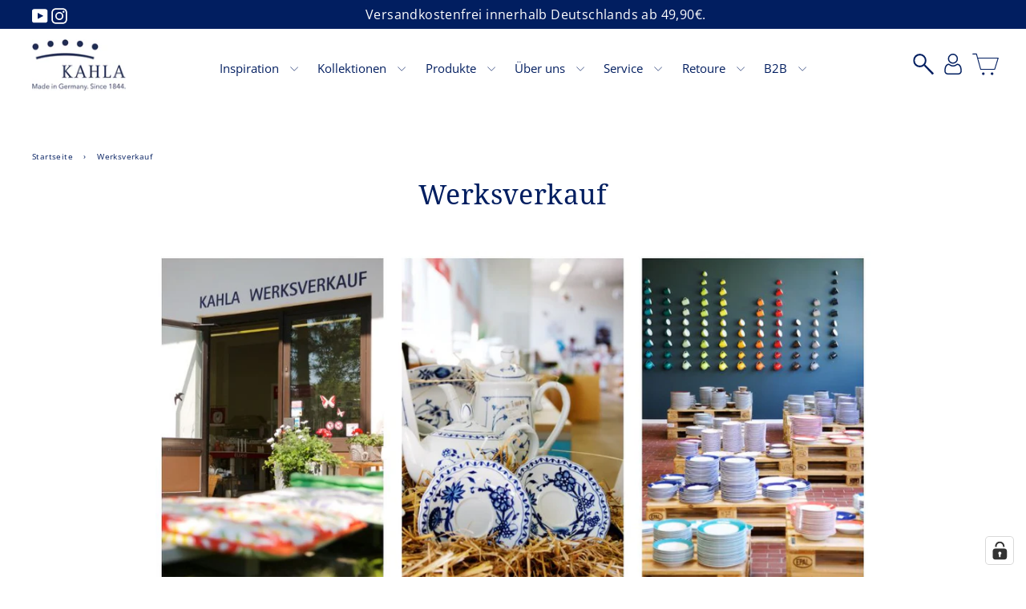

--- FILE ---
content_type: text/html; charset=utf-8
request_url: https://www.kahlaporzellan.com/pages/werksverkauf
body_size: 100761
content:
<!doctype html>
<html class="no-js" lang="de" dir="ltr">
<head>
  





  <!-- starapps_core_start -->
<!-- This code is automatically managed by StarApps Studio -->
<!-- Please contact support@starapps.studio for any help -->
<!-- File location: snippets/starapps-core.liquid -->



<!-- starapps_core_end -->
  <meta charset="utf-8">
  <meta http-equiv="X-UA-Compatible" content="IE=edge,chrome=1">
  <meta name="viewport" content="width=device-width,initial-scale=1">
  <meta name="theme-color" content="#001e60">
  <link rel="canonical" href="https://www.kahlaporzellan.com/pages/werksverkauf">
  <link rel="preconnect" href="https://cdn.shopify.com">
  <link rel="preconnect" href="https://fonts.shopifycdn.com">
  <link rel="dns-prefetch" href="https://productreviews.shopifycdn.com">
  <script type="module" src="https://cdn.jsdelivr.net/gh/alpinejs/alpine@v2.x.x/dist/alpine.min.js"></script>
  <script nomodule src="https://cdn.jsdelivr.net/gh/alpinejs/alpine@v2.x.x/dist/alpine-ie11.min.js" defer></script>
  <script src="//www.kahlaporzellan.com/cdn/shop/t/51/assets/jquery.min.js?v=133494139889153862371750941282"></script><link rel="shortcut icon" href="//www.kahlaporzellan.com/cdn/shop/files/Kahla_Logo_MiG_1844_081220_weiss_285c6be5-0b6b-44d6-9bd9-95818c38d5b5_32x32.jpg?v=1614284796" type="image/png" /><title>Werksverkauf - Porzellan 2. Wahl
&ndash; KAHLA Home
</title>
<meta name="description" content="Wir freuen uns, Sie persönlich in unseren Geschäften begrüßen zu dürfen! Unter Berücksichtigung der aktuellen Hygienevorschriften sind wir für Sie da. Bitte beachten Sie vor dem Besuch unserer Werksverkäufe und Outlets die örtlich geltenden, aktuellen Corona Schutzmaßnahmen."><meta property="og:site_name" content="KAHLA Home">
  <meta property="og:url" content="https://www.kahlaporzellan.com/pages/werksverkauf">
  <meta property="og:title" content="Werksverkauf - Porzellan 2. Wahl">
  <meta property="og:type" content="website">
  <meta property="og:description" content="Wir freuen uns, Sie persönlich in unseren Geschäften begrüßen zu dürfen! Unter Berücksichtigung der aktuellen Hygienevorschriften sind wir für Sie da. Bitte beachten Sie vor dem Besuch unserer Werksverkäufe und Outlets die örtlich geltenden, aktuellen Corona Schutzmaßnahmen.">
  
  <meta name="twitter:site" content="@">
  <meta name="twitter:card" content="summary_large_image">
  <meta name="twitter:title" content="Werksverkauf - Porzellan 2. Wahl">
  <meta name="twitter:description" content="Wir freuen uns, Sie persönlich in unseren Geschäften begrüßen zu dürfen! Unter Berücksichtigung der aktuellen Hygienevorschriften sind wir für Sie da. Bitte beachten Sie vor dem Besuch unserer Werksverkäufe und Outlets die örtlich geltenden, aktuellen Corona Schutzmaßnahmen.">
<style data-shopify>@font-face {
  font-family: "Open Sans";
  font-weight: 400;
  font-style: normal;
  font-display: swap;
  src: url("//www.kahlaporzellan.com/cdn/fonts/open_sans/opensans_n4.c32e4d4eca5273f6d4ee95ddf54b5bbb75fc9b61.woff2") format("woff2"),
       url("//www.kahlaporzellan.com/cdn/fonts/open_sans/opensans_n4.5f3406f8d94162b37bfa232b486ac93ee892406d.woff") format("woff");
}

  @font-face {
  font-family: "Open Sans";
  font-weight: 400;
  font-style: normal;
  font-display: swap;
  src: url("//www.kahlaporzellan.com/cdn/fonts/open_sans/opensans_n4.c32e4d4eca5273f6d4ee95ddf54b5bbb75fc9b61.woff2") format("woff2"),
       url("//www.kahlaporzellan.com/cdn/fonts/open_sans/opensans_n4.5f3406f8d94162b37bfa232b486ac93ee892406d.woff") format("woff");
}


  @font-face {
  font-family: "Open Sans";
  font-weight: 600;
  font-style: normal;
  font-display: swap;
  src: url("//www.kahlaporzellan.com/cdn/fonts/open_sans/opensans_n6.15aeff3c913c3fe570c19cdfeed14ce10d09fb08.woff2") format("woff2"),
       url("//www.kahlaporzellan.com/cdn/fonts/open_sans/opensans_n6.14bef14c75f8837a87f70ce22013cb146ee3e9f3.woff") format("woff");
}

  @font-face {
  font-family: "Open Sans";
  font-weight: 400;
  font-style: italic;
  font-display: swap;
  src: url("//www.kahlaporzellan.com/cdn/fonts/open_sans/opensans_i4.6f1d45f7a46916cc95c694aab32ecbf7509cbf33.woff2") format("woff2"),
       url("//www.kahlaporzellan.com/cdn/fonts/open_sans/opensans_i4.4efaa52d5a57aa9a57c1556cc2b7465d18839daa.woff") format("woff");
}

  @font-face {
  font-family: "Open Sans";
  font-weight: 600;
  font-style: italic;
  font-display: swap;
  src: url("//www.kahlaporzellan.com/cdn/fonts/open_sans/opensans_i6.828bbc1b99433eacd7d50c9f0c1bfe16f27b89a3.woff2") format("woff2"),
       url("//www.kahlaporzellan.com/cdn/fonts/open_sans/opensans_i6.a79e1402e2bbd56b8069014f43ff9c422c30d057.woff") format("woff");
}

</style><link href="//www.kahlaporzellan.com/cdn/shop/t/51/assets/theme.css?v=19632162914859073621765616328" rel="stylesheet" type="text/css" media="all" />
  <link href="//www.kahlaporzellan.com/cdn/shop/t/51/assets/digitalsprung.css?v=52677711986635745961750941277" rel="stylesheet" type="text/css" media="all" />
  <link href="//www.kahlaporzellan.com/cdn/shop/t/51/assets/custom-fields.css?v=52167779323631734911754298540" rel="stylesheet" type="text/css" media="all" />
<style data-shopify>:root {
    --typeHeaderPrimary: "Open Sans";
    --typeHeaderFallback: sans-serif;
    --typeHeaderSize: 34px;
    --typeHeaderWeight: 400;
    --typeHeaderLineHeight: 1.2;
    --typeHeaderSpacing: 0.05em;

    --typeBasePrimary:"Open Sans";
    --typeBaseFallback:sans-serif;
    --typeBaseSize: 16px;
    --typeBaseWeight: 400;
    --typeBaseLineHeight: 1.6;
    --typeBaseSpacing: 0.025em;

    --iconWeight: 2px;
    --iconLinecaps: round;
  }

  
.collection-hero__content:before,
  .hero__image-wrapper:before,
  .hero__media:before {
    background-image: linear-gradient(to bottom, rgba(174, 177, 184, 0.0) 0%, rgba(174, 177, 184, 0.0) 40%, rgba(205, 211, 222, 0.26) 100%);
  }

  .skrim__item-content .skrim__overlay:after {
    background-image: linear-gradient(to bottom, rgba(174, 177, 184, 0.0) 30%, rgba(205, 211, 222, 0.26) 100%);
  }

  .placeholder-content {
    background-image: linear-gradient(100deg, #ffffff 40%, #f7f7f7 63%, #ffffff 79%);
  }</style><script>
    document.documentElement.className = document.documentElement.className.replace('no-js', 'js');
    window.theme = window.theme || {};
    theme.routes = {
      home: "/",
      cart: "/cart",
      cartAdd: "/cart/add.js",
      cartChange: "/cart/change"
    };
    theme.strings = {
      soldOut: "Bald wieder da",
      unavailable: "bald wieder da!",
      stockLabel: "[count] auf Lager",
      willNotShipUntil: "Wird nach dem [date] versendet",
      willBeInStockAfter: "Wird nach dem [date] auf Lager sein",
      waitingForStock: "Inventar auf dem Weg",
      cartSavings: "Sie sparen [savings]",
      cartEmpty: "Ihr Einkaufswagen ist im Moment leer.",
      cartTermsConfirmation: "Sie müssen den Verkaufsbedingungen zustimmen, um auszuchecken"
    };
    theme.settings = {
      dynamicVariantsEnable: true,
      dynamicVariantType: "button",
      cartType: "drawer",
      moneyFormat: "€{{amount_with_comma_separator}}",
      predictiveSearch: true,
      predictiveSearchType: "product,article,page,collection",
      inventoryThreshold: 2,
      quickView: false,
      themeName: 'Motion',
      themeVersion: "6.2.0"
    };
  </script>
  
<script>window.performance && window.performance.mark && window.performance.mark('shopify.content_for_header.start');</script><meta name="google-site-verification" content="YRV71pGvCrJtu467aGGrlHI0ytH2VHhZiBxxr9fosq8">
<meta name="facebook-domain-verification" content="t63235nn4tb16oy0n8s2tkkvw69a0n">
<meta id="shopify-digital-wallet" name="shopify-digital-wallet" content="/50686132381/digital_wallets/dialog">
<meta name="shopify-checkout-api-token" content="5b5ecea9517951f5ef9daa3f99183186">
<meta id="in-context-paypal-metadata" data-shop-id="50686132381" data-venmo-supported="false" data-environment="production" data-locale="de_DE" data-paypal-v4="true" data-currency="EUR">
<script async="async" src="/checkouts/internal/preloads.js?locale=de-DE"></script>
<script id="apple-pay-shop-capabilities" type="application/json">{"shopId":50686132381,"countryCode":"DE","currencyCode":"EUR","merchantCapabilities":["supports3DS"],"merchantId":"gid:\/\/shopify\/Shop\/50686132381","merchantName":"KAHLA Home","requiredBillingContactFields":["postalAddress","email"],"requiredShippingContactFields":["postalAddress","email"],"shippingType":"shipping","supportedNetworks":["visa","maestro","masterCard","amex"],"total":{"type":"pending","label":"KAHLA Home","amount":"1.00"},"shopifyPaymentsEnabled":true,"supportsSubscriptions":true}</script>
<script id="shopify-features" type="application/json">{"accessToken":"5b5ecea9517951f5ef9daa3f99183186","betas":["rich-media-storefront-analytics"],"domain":"www.kahlaporzellan.com","predictiveSearch":true,"shopId":50686132381,"locale":"de"}</script>
<script>var Shopify = Shopify || {};
Shopify.shop = "porzellanmanufaktur-kahla.myshopify.com";
Shopify.locale = "de";
Shopify.currency = {"active":"EUR","rate":"1.0"};
Shopify.country = "DE";
Shopify.theme = {"name":"kahla-shopify-theme\/main","id":173969277196,"schema_name":"Motion","schema_version":"6.2.0","theme_store_id":null,"role":"main"};
Shopify.theme.handle = "null";
Shopify.theme.style = {"id":null,"handle":null};
Shopify.cdnHost = "www.kahlaporzellan.com/cdn";
Shopify.routes = Shopify.routes || {};
Shopify.routes.root = "/";</script>
<script type="module">!function(o){(o.Shopify=o.Shopify||{}).modules=!0}(window);</script>
<script>!function(o){function n(){var o=[];function n(){o.push(Array.prototype.slice.apply(arguments))}return n.q=o,n}var t=o.Shopify=o.Shopify||{};t.loadFeatures=n(),t.autoloadFeatures=n()}(window);</script>
<script id="shop-js-analytics" type="application/json">{"pageType":"page"}</script>
<script defer="defer" async type="module" src="//www.kahlaporzellan.com/cdn/shopifycloud/shop-js/modules/v2/client.init-shop-cart-sync_e98Ab_XN.de.esm.js"></script>
<script defer="defer" async type="module" src="//www.kahlaporzellan.com/cdn/shopifycloud/shop-js/modules/v2/chunk.common_Pcw9EP95.esm.js"></script>
<script defer="defer" async type="module" src="//www.kahlaporzellan.com/cdn/shopifycloud/shop-js/modules/v2/chunk.modal_CzmY4ZhL.esm.js"></script>
<script type="module">
  await import("//www.kahlaporzellan.com/cdn/shopifycloud/shop-js/modules/v2/client.init-shop-cart-sync_e98Ab_XN.de.esm.js");
await import("//www.kahlaporzellan.com/cdn/shopifycloud/shop-js/modules/v2/chunk.common_Pcw9EP95.esm.js");
await import("//www.kahlaporzellan.com/cdn/shopifycloud/shop-js/modules/v2/chunk.modal_CzmY4ZhL.esm.js");

  window.Shopify.SignInWithShop?.initShopCartSync?.({"fedCMEnabled":true,"windoidEnabled":true});

</script>
<script>(function() {
  var isLoaded = false;
  function asyncLoad() {
    if (isLoaded) return;
    isLoaded = true;
    var urls = ["\/\/www.powr.io\/powr.js?powr-token=porzellanmanufaktur-kahla.myshopify.com\u0026external-type=shopify\u0026shop=porzellanmanufaktur-kahla.myshopify.com"];
    for (var i = 0; i < urls.length; i++) {
      var s = document.createElement('script');
      s.type = 'text/javascript';
      s.async = true;
      s.src = urls[i];
      var x = document.getElementsByTagName('script')[0];
      x.parentNode.insertBefore(s, x);
    }
  };
  if(window.attachEvent) {
    window.attachEvent('onload', asyncLoad);
  } else {
    window.addEventListener('load', asyncLoad, false);
  }
})();</script>
<script id="__st">var __st={"a":50686132381,"offset":3600,"reqid":"45e0f854-8753-4347-ab57-3f9f8c6c7171-1769057394","pageurl":"www.kahlaporzellan.com\/pages\/werksverkauf","s":"pages-70640173213","u":"1213bc0d7f1d","p":"page","rtyp":"page","rid":70640173213};</script>
<script>window.ShopifyPaypalV4VisibilityTracking = true;</script>
<script id="captcha-bootstrap">!function(){'use strict';const t='contact',e='account',n='new_comment',o=[[t,t],['blogs',n],['comments',n],[t,'customer']],c=[[e,'customer_login'],[e,'guest_login'],[e,'recover_customer_password'],[e,'create_customer']],r=t=>t.map((([t,e])=>`form[action*='/${t}']:not([data-nocaptcha='true']) input[name='form_type'][value='${e}']`)).join(','),a=t=>()=>t?[...document.querySelectorAll(t)].map((t=>t.form)):[];function s(){const t=[...o],e=r(t);return a(e)}const i='password',u='form_key',d=['recaptcha-v3-token','g-recaptcha-response','h-captcha-response',i],f=()=>{try{return window.sessionStorage}catch{return}},m='__shopify_v',_=t=>t.elements[u];function p(t,e,n=!1){try{const o=window.sessionStorage,c=JSON.parse(o.getItem(e)),{data:r}=function(t){const{data:e,action:n}=t;return t[m]||n?{data:e,action:n}:{data:t,action:n}}(c);for(const[e,n]of Object.entries(r))t.elements[e]&&(t.elements[e].value=n);n&&o.removeItem(e)}catch(o){console.error('form repopulation failed',{error:o})}}const l='form_type',E='cptcha';function T(t){t.dataset[E]=!0}const w=window,h=w.document,L='Shopify',v='ce_forms',y='captcha';let A=!1;((t,e)=>{const n=(g='f06e6c50-85a8-45c8-87d0-21a2b65856fe',I='https://cdn.shopify.com/shopifycloud/storefront-forms-hcaptcha/ce_storefront_forms_captcha_hcaptcha.v1.5.2.iife.js',D={infoText:'Durch hCaptcha geschützt',privacyText:'Datenschutz',termsText:'Allgemeine Geschäftsbedingungen'},(t,e,n)=>{const o=w[L][v],c=o.bindForm;if(c)return c(t,g,e,D).then(n);var r;o.q.push([[t,g,e,D],n]),r=I,A||(h.body.append(Object.assign(h.createElement('script'),{id:'captcha-provider',async:!0,src:r})),A=!0)});var g,I,D;w[L]=w[L]||{},w[L][v]=w[L][v]||{},w[L][v].q=[],w[L][y]=w[L][y]||{},w[L][y].protect=function(t,e){n(t,void 0,e),T(t)},Object.freeze(w[L][y]),function(t,e,n,w,h,L){const[v,y,A,g]=function(t,e,n){const i=e?o:[],u=t?c:[],d=[...i,...u],f=r(d),m=r(i),_=r(d.filter((([t,e])=>n.includes(e))));return[a(f),a(m),a(_),s()]}(w,h,L),I=t=>{const e=t.target;return e instanceof HTMLFormElement?e:e&&e.form},D=t=>v().includes(t);t.addEventListener('submit',(t=>{const e=I(t);if(!e)return;const n=D(e)&&!e.dataset.hcaptchaBound&&!e.dataset.recaptchaBound,o=_(e),c=g().includes(e)&&(!o||!o.value);(n||c)&&t.preventDefault(),c&&!n&&(function(t){try{if(!f())return;!function(t){const e=f();if(!e)return;const n=_(t);if(!n)return;const o=n.value;o&&e.removeItem(o)}(t);const e=Array.from(Array(32),(()=>Math.random().toString(36)[2])).join('');!function(t,e){_(t)||t.append(Object.assign(document.createElement('input'),{type:'hidden',name:u})),t.elements[u].value=e}(t,e),function(t,e){const n=f();if(!n)return;const o=[...t.querySelectorAll(`input[type='${i}']`)].map((({name:t})=>t)),c=[...d,...o],r={};for(const[a,s]of new FormData(t).entries())c.includes(a)||(r[a]=s);n.setItem(e,JSON.stringify({[m]:1,action:t.action,data:r}))}(t,e)}catch(e){console.error('failed to persist form',e)}}(e),e.submit())}));const S=(t,e)=>{t&&!t.dataset[E]&&(n(t,e.some((e=>e===t))),T(t))};for(const o of['focusin','change'])t.addEventListener(o,(t=>{const e=I(t);D(e)&&S(e,y())}));const B=e.get('form_key'),M=e.get(l),P=B&&M;t.addEventListener('DOMContentLoaded',(()=>{const t=y();if(P)for(const e of t)e.elements[l].value===M&&p(e,B);[...new Set([...A(),...v().filter((t=>'true'===t.dataset.shopifyCaptcha))])].forEach((e=>S(e,t)))}))}(h,new URLSearchParams(w.location.search),n,t,e,['guest_login'])})(!1,!0)}();</script>
<script integrity="sha256-4kQ18oKyAcykRKYeNunJcIwy7WH5gtpwJnB7kiuLZ1E=" data-source-attribution="shopify.loadfeatures" defer="defer" src="//www.kahlaporzellan.com/cdn/shopifycloud/storefront/assets/storefront/load_feature-a0a9edcb.js" crossorigin="anonymous"></script>
<script data-source-attribution="shopify.dynamic_checkout.dynamic.init">var Shopify=Shopify||{};Shopify.PaymentButton=Shopify.PaymentButton||{isStorefrontPortableWallets:!0,init:function(){window.Shopify.PaymentButton.init=function(){};var t=document.createElement("script");t.src="https://www.kahlaporzellan.com/cdn/shopifycloud/portable-wallets/latest/portable-wallets.de.js",t.type="module",document.head.appendChild(t)}};
</script>
<script data-source-attribution="shopify.dynamic_checkout.buyer_consent">
  function portableWalletsHideBuyerConsent(e){var t=document.getElementById("shopify-buyer-consent"),n=document.getElementById("shopify-subscription-policy-button");t&&n&&(t.classList.add("hidden"),t.setAttribute("aria-hidden","true"),n.removeEventListener("click",e))}function portableWalletsShowBuyerConsent(e){var t=document.getElementById("shopify-buyer-consent"),n=document.getElementById("shopify-subscription-policy-button");t&&n&&(t.classList.remove("hidden"),t.removeAttribute("aria-hidden"),n.addEventListener("click",e))}window.Shopify?.PaymentButton&&(window.Shopify.PaymentButton.hideBuyerConsent=portableWalletsHideBuyerConsent,window.Shopify.PaymentButton.showBuyerConsent=portableWalletsShowBuyerConsent);
</script>
<script data-source-attribution="shopify.dynamic_checkout.cart.bootstrap">document.addEventListener("DOMContentLoaded",(function(){function t(){return document.querySelector("shopify-accelerated-checkout-cart, shopify-accelerated-checkout")}if(t())Shopify.PaymentButton.init();else{new MutationObserver((function(e,n){t()&&(Shopify.PaymentButton.init(),n.disconnect())})).observe(document.body,{childList:!0,subtree:!0})}}));
</script>
<link id="shopify-accelerated-checkout-styles" rel="stylesheet" media="screen" href="https://www.kahlaporzellan.com/cdn/shopifycloud/portable-wallets/latest/accelerated-checkout-backwards-compat.css" crossorigin="anonymous">
<style id="shopify-accelerated-checkout-cart">
        #shopify-buyer-consent {
  margin-top: 1em;
  display: inline-block;
  width: 100%;
}

#shopify-buyer-consent.hidden {
  display: none;
}

#shopify-subscription-policy-button {
  background: none;
  border: none;
  padding: 0;
  text-decoration: underline;
  font-size: inherit;
  cursor: pointer;
}

#shopify-subscription-policy-button::before {
  box-shadow: none;
}

      </style>

<script>window.performance && window.performance.mark && window.performance.mark('shopify.content_for_header.end');</script>
  <script src="//www.kahlaporzellan.com/cdn/shop/t/51/assets/vendor-scripts-v10.js" defer="defer"></script><link rel="preload" as="style" href="//www.kahlaporzellan.com/cdn/shop/t/51/assets/currency-flags.css?v=75482696549506390791750941275" onload="this.onload=null;this.rel='stylesheet'">
    <noscript><link rel="stylesheet" href="//www.kahlaporzellan.com/cdn/shop/t/51/assets/currency-flags.css?v=75482696549506390791750941275"></noscript><script src="//www.kahlaporzellan.com/cdn/shop/t/51/assets/theme-custom.min.js?v=10525762415257319601750941286" defer="defer"></script>
  <script src="//www.kahlaporzellan.com/cdn/shop/t/51/assets/custom.js?v=46584419947963222971750941276" defer="defer"></script><!-- "snippets/booster-common.liquid" was not rendered, the associated app was uninstalled -->
  
<!-- teeinblue scripts. DON'T MODIFY!!! -->
<script>
window.teeinblueShop = {
  shopCurrency: "EUR",
};
</script>

<!-- teeinblue scripts end. -->

<!-- BEGIN app block: shopify://apps/complianz-gdpr-cookie-consent/blocks/bc-block/e49729f0-d37d-4e24-ac65-e0e2f472ac27 -->

    
    
<link id='complianz-css' rel="stylesheet" href=https://cdn.shopify.com/extensions/019be05e-f673-7a8f-bd4e-ed0da9930f96/gdpr-legal-cookie-75/assets/complainz.css media="print" onload="this.media='all'">
    <style>
        #Compliance-iframe.Compliance-iframe-branded > div.purposes-header,
        #Compliance-iframe.Compliance-iframe-branded > div.cmplc-cmp-header,
        #purposes-container > div.purposes-header,
        #Compliance-cs-banner .Compliance-cs-brand {
            background-color: #FFFFFF !important;
            color: #0A0A0A!important;
        }
        #Compliance-iframe.Compliance-iframe-branded .purposes-header .cmplc-btn-cp ,
        #Compliance-iframe.Compliance-iframe-branded .purposes-header .cmplc-btn-cp:hover,
        #Compliance-iframe.Compliance-iframe-branded .purposes-header .cmplc-btn-back:hover  {
            background-color: #ffffff !important;
            opacity: 1 !important;
        }
        #Compliance-cs-banner .cmplc-toggle .cmplc-toggle-label {
            color: #FFFFFF!important;
        }
        #Compliance-iframe.Compliance-iframe-branded .purposes-header .cmplc-btn-cp:hover,
        #Compliance-iframe.Compliance-iframe-branded .purposes-header .cmplc-btn-back:hover {
            background-color: #0A0A0A!important;
            color: #FFFFFF!important;
        }
        #Compliance-cs-banner #Compliance-cs-title {
            font-size: 14px !important;
        }
        #Compliance-cs-banner .Compliance-cs-content,
        #Compliance-cs-title,
        .cmplc-toggle-checkbox.granular-control-checkbox span {
            background-color: #FFFFFF !important;
            color: #0A0A0A !important;
            font-size: 14px !important;
        }
        #Compliance-cs-banner .Compliance-cs-close-btn {
            font-size: 14px !important;
            background-color: #FFFFFF !important;
        }
        #Compliance-cs-banner .Compliance-cs-opt-group {
            color: #FFFFFF !important;
        }
        #Compliance-cs-banner .Compliance-cs-opt-group button,
        .Compliance-alert button.Compliance-button-cancel {
            background-color: #001E60!important;
            color: #FFFFFF!important;
        }
        #Compliance-cs-banner .Compliance-cs-opt-group button.Compliance-cs-accept-btn,
        #Compliance-cs-banner .Compliance-cs-opt-group button.Compliance-cs-btn-primary,
        .Compliance-alert button.Compliance-button-confirm {
            background-color: #001E60 !important;
            color: #FFFFFF !important;
        }
        #Compliance-cs-banner .Compliance-cs-opt-group button.Compliance-cs-reject-btn {
            background-color: #001E60!important;
            color: #FFFFFF!important;
        }

        #Compliance-cs-banner .Compliance-banner-content button {
            cursor: pointer !important;
            color: currentColor !important;
            text-decoration: underline !important;
            border: none !important;
            background-color: transparent !important;
            font-size: 100% !important;
            padding: 0 !important;
        }

        #Compliance-cs-banner .Compliance-cs-opt-group button {
            border-radius: 4px !important;
            padding-block: 10px !important;
        }
        @media (min-width: 640px) {
            #Compliance-cs-banner.Compliance-cs-default-floating:not(.Compliance-cs-top):not(.Compliance-cs-center) .Compliance-cs-container, #Compliance-cs-banner.Compliance-cs-default-floating:not(.Compliance-cs-bottom):not(.Compliance-cs-center) .Compliance-cs-container, #Compliance-cs-banner.Compliance-cs-default-floating.Compliance-cs-center:not(.Compliance-cs-top):not(.Compliance-cs-bottom) .Compliance-cs-container {
                width: 560px !important;
            }
            #Compliance-cs-banner.Compliance-cs-default-floating:not(.Compliance-cs-top):not(.Compliance-cs-center) .Compliance-cs-opt-group, #Compliance-cs-banner.Compliance-cs-default-floating:not(.Compliance-cs-bottom):not(.Compliance-cs-center) .Compliance-cs-opt-group, #Compliance-cs-banner.Compliance-cs-default-floating.Compliance-cs-center:not(.Compliance-cs-top):not(.Compliance-cs-bottom) .Compliance-cs-opt-group {
                flex-direction: row !important;
            }
            #Compliance-cs-banner .Compliance-cs-opt-group button:not(:last-of-type),
            #Compliance-cs-banner .Compliance-cs-opt-group button {
                margin-right: 4px !important;
            }
            #Compliance-cs-banner .Compliance-cs-container .Compliance-cs-brand {
                position: absolute !important;
                inset-block-start: 6px;
            }
        }
        #Compliance-cs-banner.Compliance-cs-default-floating:not(.Compliance-cs-top):not(.Compliance-cs-center) .Compliance-cs-opt-group > div, #Compliance-cs-banner.Compliance-cs-default-floating:not(.Compliance-cs-bottom):not(.Compliance-cs-center) .Compliance-cs-opt-group > div, #Compliance-cs-banner.Compliance-cs-default-floating.Compliance-cs-center:not(.Compliance-cs-top):not(.Compliance-cs-bottom) .Compliance-cs-opt-group > div {
            flex-direction: row-reverse;
            width: 100% !important;
        }

        .Compliance-cs-brand-badge-outer, .Compliance-cs-brand-badge, #Compliance-cs-banner.Compliance-cs-default-floating.Compliance-cs-bottom .Compliance-cs-brand-badge-outer,
        #Compliance-cs-banner.Compliance-cs-default.Compliance-cs-bottom .Compliance-cs-brand-badge-outer,
        #Compliance-cs-banner.Compliance-cs-default:not(.Compliance-cs-left) .Compliance-cs-brand-badge-outer,
        #Compliance-cs-banner.Compliance-cs-default-floating:not(.Compliance-cs-left) .Compliance-cs-brand-badge-outer {
            display: none !important
        }

        #Compliance-cs-banner:not(.Compliance-cs-top):not(.Compliance-cs-bottom) .Compliance-cs-container.Compliance-cs-themed {
            flex-direction: row !important;
        }

        #Compliance-cs-banner #Compliance-cs-title,
        #Compliance-cs-banner #Compliance-cs-custom-title {
            justify-self: center !important;
            font-size: 14px !important;
            font-family: -apple-system,sans-serif !important;
            margin-inline: auto !important;
            width: 55% !important;
            text-align: center;
            font-weight: 600;
            visibility: unset;
        }

        @media (max-width: 640px) {
            #Compliance-cs-banner #Compliance-cs-title,
            #Compliance-cs-banner #Compliance-cs-custom-title {
                display: block;
            }
        }

        #Compliance-cs-banner .Compliance-cs-brand img {
            max-width: 110px !important;
            min-height: 32px !important;
        }
        #Compliance-cs-banner .Compliance-cs-container .Compliance-cs-brand {
            background: none !important;
            padding: 0px !important;
            margin-block-start:10px !important;
            margin-inline-start:16px !important;
        }

        #Compliance-cs-banner .Compliance-cs-opt-group button {
            padding-inline: 4px !important;
        }

    </style>
    
    
    
    

    <script type="text/javascript">
        function loadScript(src) {
            return new Promise((resolve, reject) => {
                const s = document.createElement("script");
                s.src = src;
                s.charset = "UTF-8";
                s.onload = resolve;
                s.onerror = reject;
                document.head.appendChild(s);
            });
        }

        function filterGoogleConsentModeURLs(domainsArray) {
            const googleConsentModeComplianzURls = [
                // 197, # Google Tag Manager:
                {"domain":"s.www.googletagmanager.com", "path":""},
                {"domain":"www.tagmanager.google.com", "path":""},
                {"domain":"www.googletagmanager.com", "path":""},
                {"domain":"googletagmanager.com", "path":""},
                {"domain":"tagassistant.google.com", "path":""},
                {"domain":"tagmanager.google.com", "path":""},

                // 2110, # Google Analytics 4:
                {"domain":"www.analytics.google.com", "path":""},
                {"domain":"www.google-analytics.com", "path":""},
                {"domain":"ssl.google-analytics.com", "path":""},
                {"domain":"google-analytics.com", "path":""},
                {"domain":"analytics.google.com", "path":""},
                {"domain":"region1.google-analytics.com", "path":""},
                {"domain":"region1.analytics.google.com", "path":""},
                {"domain":"*.google-analytics.com", "path":""},
                {"domain":"www.googletagmanager.com", "path":"/gtag/js?id=G"},
                {"domain":"googletagmanager.com", "path":"/gtag/js?id=UA"},
                {"domain":"www.googletagmanager.com", "path":"/gtag/js?id=UA"},
                {"domain":"googletagmanager.com", "path":"/gtag/js?id=G"},

                // 177, # Google Ads conversion tracking:
                {"domain":"googlesyndication.com", "path":""},
                {"domain":"media.admob.com", "path":""},
                {"domain":"gmodules.com", "path":""},
                {"domain":"ad.ytsa.net", "path":""},
                {"domain":"dartmotif.net", "path":""},
                {"domain":"dmtry.com", "path":""},
                {"domain":"go.channelintelligence.com", "path":""},
                {"domain":"googleusercontent.com", "path":""},
                {"domain":"googlevideo.com", "path":""},
                {"domain":"gvt1.com", "path":""},
                {"domain":"links.channelintelligence.com", "path":""},
                {"domain":"obrasilinteirojoga.com.br", "path":""},
                {"domain":"pcdn.tcgmsrv.net", "path":""},
                {"domain":"rdr.tag.channelintelligence.com", "path":""},
                {"domain":"static.googleadsserving.cn", "path":""},
                {"domain":"studioapi.doubleclick.com", "path":""},
                {"domain":"teracent.net", "path":""},
                {"domain":"ttwbs.channelintelligence.com", "path":""},
                {"domain":"wtb.channelintelligence.com", "path":""},
                {"domain":"youknowbest.com", "path":""},
                {"domain":"doubleclick.net", "path":""},
                {"domain":"redirector.gvt1.com", "path":""},

                //116, # Google Ads Remarketing
                {"domain":"googlesyndication.com", "path":""},
                {"domain":"media.admob.com", "path":""},
                {"domain":"gmodules.com", "path":""},
                {"domain":"ad.ytsa.net", "path":""},
                {"domain":"dartmotif.net", "path":""},
                {"domain":"dmtry.com", "path":""},
                {"domain":"go.channelintelligence.com", "path":""},
                {"domain":"googleusercontent.com", "path":""},
                {"domain":"googlevideo.com", "path":""},
                {"domain":"gvt1.com", "path":""},
                {"domain":"links.channelintelligence.com", "path":""},
                {"domain":"obrasilinteirojoga.com.br", "path":""},
                {"domain":"pcdn.tcgmsrv.net", "path":""},
                {"domain":"rdr.tag.channelintelligence.com", "path":""},
                {"domain":"static.googleadsserving.cn", "path":""},
                {"domain":"studioapi.doubleclick.com", "path":""},
                {"domain":"teracent.net", "path":""},
                {"domain":"ttwbs.channelintelligence.com", "path":""},
                {"domain":"wtb.channelintelligence.com", "path":""},
                {"domain":"youknowbest.com", "path":""},
                {"domain":"doubleclick.net", "path":""},
                {"domain":"redirector.gvt1.com", "path":""}
            ];

            if (!Array.isArray(domainsArray)) { 
                return [];
            }

            const blockedPairs = new Map();
            for (const rule of googleConsentModeComplianzURls) {
                if (!blockedPairs.has(rule.domain)) {
                    blockedPairs.set(rule.domain, new Set());
                }
                blockedPairs.get(rule.domain).add(rule.path);
            }

            return domainsArray.filter(item => {
                const paths = blockedPairs.get(item.d);
                return !(paths && paths.has(item.p));
            });
        }

        function setupAutoblockingByDomain() {
            // autoblocking by domain
            const autoblockByDomainArray = [];
            const prefixID = '10000' // to not get mixed with real metis ids
            let cmpBlockerDomains = []
            let cmpCmplcVendorsPurposes = {}
            let counter = 1
            for (const object of autoblockByDomainArray) {
                cmpBlockerDomains.push({
                    d: object.d,
                    p: object.path,
                    v: prefixID + counter,
                });
                counter++;
            }
            
            counter = 1
            for (const object of autoblockByDomainArray) {
                cmpCmplcVendorsPurposes[prefixID + counter] = object?.p ?? '1';
                counter++;
            }

            Object.defineProperty(window, "cmp_cmplc_vendors_purposes", {
                get() {
                    return cmpCmplcVendorsPurposes;
                },
                set(value) {
                    cmpCmplcVendorsPurposes = { ...cmpCmplcVendorsPurposes, ...value };
                }
            });
            const basicGmc = false;


            Object.defineProperty(window, "cmp_importblockerdomains", {
                get() {
                    if (basicGmc) {
                        return filterGoogleConsentModeURLs(cmpBlockerDomains);
                    }
                    return cmpBlockerDomains;
                },
                set(value) {
                    cmpBlockerDomains = [ ...cmpBlockerDomains, ...value ];
                }
            });
        }

        function enforceRejectionRecovery() {
            const base = (window._cmplc = window._cmplc || {});
            const featuresHolder = {};

            function lockFlagOn(holder) {
                const desc = Object.getOwnPropertyDescriptor(holder, 'rejection_recovery');
                if (!desc) {
                    Object.defineProperty(holder, 'rejection_recovery', {
                        get() { return true; },
                        set(_) { /* ignore */ },
                        enumerable: true,
                        configurable: false
                    });
                }
                return holder;
            }

            Object.defineProperty(base, 'csFeatures', {
                configurable: false,
                enumerable: true,
                get() {
                    return featuresHolder;
                },
                set(obj) {
                    if (obj && typeof obj === 'object') {
                        Object.keys(obj).forEach(k => {
                            if (k !== 'rejection_recovery') {
                                featuresHolder[k] = obj[k];
                            }
                        });
                    }
                    // we lock it, it won't try to redefine
                    lockFlagOn(featuresHolder);
                }
            });

            // Ensure an object is exposed even if read early
            if (!('csFeatures' in base)) {
                base.csFeatures = {};
            } else {
                // If someone already set it synchronously, merge and lock now.
                base.csFeatures = base.csFeatures;
            }
        }

        function splitDomains(joinedString) {
            if (!joinedString) {
                return []; // empty string -> empty array
            }
            return joinedString.split(";");
        }

        function setupWhitelist() {
            // Whitelist by domain:
            const whitelistString = "";
            const whitelist_array = [...splitDomains(whitelistString)];
            if (Array.isArray(window?.cmp_block_ignoredomains)) {
                window.cmp_block_ignoredomains = [...whitelist_array, ...window.cmp_block_ignoredomains];
            }
        }

        async function initCompliance() {
            const currentCsConfiguration = {"siteId":4172361,"cookiePolicyIds":{"de":76809967},"banner":{"acceptButtonDisplay":true,"rejectButtonDisplay":true,"customizeButtonDisplay":true,"position":"float-center","backgroundOverlay":false,"fontSize":"14px","content":"","title":"","hideTitle":false,"acceptButtonCaption":"","rejectButtonCaption":"","customizeButtonCaption":"","cookiePolicyLinkCaption":"","privacyWidget":true,"privacyWidgetPosition":"bottom-right","logo":"data:image\/png;base64,[base64]\/ZKlgKWApYClgAUQuwcsBSwFLAUsBVaIAhZAVohs9kuWApYClgKWAhZA7B6wFLAUsBSwFFghClgAWSGy2S9ZClgKWApYClgAsXtgJVBAQyOg4s4AJP8VoDYzClCOeb4AtNBQCPku8ysJoSUgVPR9CQUXQgOSvk43xjevhFHaR1gKWAqsXApYAFm59FwDnxYBBQOGAQ\/+Z3yJEOYX5jNqX0YAEeMLPLXgdxgw8tG3CXwiAFoDKWunbCnQ1SlgAaSrr1AXHx9pHkZJIEZPakYEDgU1gwCCLgIQ8xk1wRRCAToEJH2eAFT0OWsduehWByJ+bhengx2epcCaSAELIGviqq\/EOWs2SUWmq8U1RxakTUhouGTQQhACmZwPKQNABEgnqyPdJG\/MXippRheZvMyz7WUpYCnQFSlgAaQrrko3GhN5P5jJF8CDTFY+IFxoONDaR9bXmPj1LDz7\/H\/w9nvjEYQu6C7hSKSFwN57bYtdd94U6wzuiZTrAUpAM4AA0uJHN9oNdqhrGgUsgKxpK76S5xv7ulm9iMxPCgJKJ1jbGDduHq66+ha899GXyOYdtOYIGDxoIRkgPOWjKumiqkpgl502xO\/[base64]\/KKqSka4T4ZBugK01UrCCvA0UwJQ1Dp0inMidThKRFIIRUHsNHTga4\/+F38IdzxyCvKOsjjsJaEokcaEEOdYrKkkAo4egc+vYGrrv2XOy760Zwo6gsFSYhOKq3xO9SZgXF5\/lRdooDBERTQr8MFBSygYumBh9fjJ+Ir7+ehJaWNniuh3RFChtvvCEGDx6E\/v2r4AjStBxOi4mXg308HIBAOTNlnkS597h9\/hpLAQsgnbb0Ub7DAu8jNpThMNb2nINPP5uKh\/7+Ah5\/6mVopJD3SUpPMPNh4NEBetW5OPmkg7HH7ptg3WF9IOEC2mMAEYWcC\/od\/SLSDsrIoApvIP4PYMK3s\/GzI\/6AqTOBvArhOMvyYRig0wwgDhyk4CCEVo3YaothGPPXyzGgvwKlGFKElu5kACGNSuiYxSsEZGoTLiZ8Mx+PPv4c7hrzKtqzpGE5UKGGUgqO48BLUM6Lwsmj9sf++\/4QG24wEKkEzZGoZHJbGOM7bf\/ZF1kKrHwKWABZ+TRdujYSf8rMXSHQIebWZ3HH3c\/[base64]\/vtVUwBCyBlX4CFMq2ZuRezsydN0Tj9zIvx1jufI6uqAM+YowR8o1HILLQmJ7SAIzwu\/UEMW\/shaqoqccZx++K00\/eD47SxDwHKjcwk5dc+DOkUA5uWGnMbsth486OQF33gyxykQ0qTYgl+SZfQxoSlKaGQTFhIQFA5E3pykMNWG9Tg9Veuh1BZuDLFwGhCh9noV34newSO+TBEuw\/8\/vwb8Myz49DSnmTjlnT8wjgkaYqUaU9j1AqhCqCdNJTKojaVxQF7boEbrj4HlSmTmU\/rSmBjL0uB7koBCyBlXjmKODKaQfwiMoEAoZJobQ9wzLG34Z\/\/fgfadRE6ZKghk4mCw3818jJpzDuUkCcCZptCuRBhAlp56JFsw3nn\/RyjRu2FBBwIkmw5nJainSiTu9wXMVAPvlZ4+oWx+OWo6yASfaHcVvYdSE1RVksDEDeaH403BgSeJYOTl6vH\/\/5zL9Yf3hOSbT6dDCCK3qcQSAcXX\/ogbv7rE1BOBTShIxy4YaxFlObCxBog0C4DSJFEUrtI6PkYdfQuuPiCY5H0iDYx2Jd7jezzLQXKQwELIOWha+GpCwMIS9twkc0Df7vraVxy7dMIQm3CW8nkE5LELuEoh38GkhhsXG+KtBnDZI1UL+DoPAYNcHD33y7F1psOjoKWTD0R8pt0BoCQPpBXLs6\/+G+49a7XAbcSWuYgFH1CJptlaSDR\/NgXEtdCiSxx7e24647ROPjAH8LlObOIH1Gh\/EEC9D4SAV5\/6yscfuSFyKlqaDcHSEpo8RgkFyz+teCG8skYqavg6WqIIIuayiZcd\/UpOPjA7VlIYDtlJ6xSmbe5ffwaSgELIGVe+AKA8HsoJon8Hh6+nNiMQw47GVPm+XCky45XchdwdVpmlMa2QYzYhMmSPciD1uSwNQzX\/KTHtuKwn2yPm689BekEhWbRRZng5WdNVNeKQDEXeNh7\/7Px0eczEEoCLsllrnTE7JdIZjLTsekq0joi31ABAHMB\/vD7g3DOaYfAZfuQMQkSNDENyh5lFiAfuth5t1MxfmIzkEhAiyykDlkTDMn3sRQAIF+OUhKKTI\/CgQjbsc1mg\/DgPZdjQJ8YWK0dq8zH0D6+TBSwAFImwhYfWxp9RfKoRiZI4I6\/[base64]\/Pb4KGJJkcO5Q49erg0XamL7CkFeYuc9TsG4yS3Ie2Ra00j4CYRO7NtY\/OOUDOBQgEBoTF1KKEoFicx0DnQ2g7PP3A\/nn30ELzdbfBzyFFGUU6rsxh8davz0F5fixf98Dlem4YQ0pxyUEJC82cxYl3RpEULyJnShnRZoJBFmgd\/88ge45pJTkIxqRy4XsctxUyERKWuAW1MOUYnvLA744ClG5fhLfHqRJXWBjKb47LHfjoUCC5DlWLqu8MyuDyBsYy6WAjfiHgEKeS8NAJjy4MYabcwa5q\/J3KowUjuVDl84aYsPR2dt7ghAhMLX3zVg861GwanqRS6PDl1CCqhQQYYhtt9mEJ598kpyabNGQ5qKKHOYjwHsPLRO4Krrn8Yl1z2MIJGEK4BE6CBkp\/eSL\/L5M4BwAUXFAKI4zIz0LgFk2\/Dwgxdj393WZ78QX5IAhJz3VCurvFfgA8M3OQxzc0kI7cIJHSgGEMdUol\/GVQQQilTLcUqiDoARgxTe\/fcYpFc1gBRWxwhlsVuGimBy0iaBX7SHonACDvKgIpd0pqgUjclRcgy4m9MW1e0nFbjcK7SsFbCfl5MCXR5AAgpnhUdCZyTokReBqr0m0dDgY9bseWhvz0K65EMIUNejEmsP6QvHoYilAEKTJB6BCYtLJYDRGXu74IgwAEKs743\/fIKfHn4Fsk4SnkmtXuErTnSTSqBvjxzGffAAqogpEUOW1Ksj6tOxwm9Y9he1zkBrF6\/9+2scdPjZEBX9oLSGE8Yqw1IkdMqhIHmATXQhAw5l1LMXiExbmbl45+2HsP7QakjuGUL5E3EHQwr5Le81YeJM7LL\/WZgfJDjAwdMOlMxDUemVkJgrjWXJF4EiR4+xOEPfpQCIAPnGqZg+6VX07dkZgQ5LHl\/IWjitQZQsyepDgFBL5PMOpkypR0trJgpcUKisSGLw4D6oTAtIQdlK9H0ywUb5R6QmMribBFe+yr1I5d0C9ulLoUCXB5CCkSBixM3trfj8y6kY8+Cr+O9\/JyKXzyAMieFQDL5CwgPWXrsPDjlkP+y+6\/YY1FtCMt+hTR1JVLGDupN8BOYAGQAhneexZ9\/AqONvg66ogQgpSmfF9ygxXJL+vNBFv555\/O+tO9C7lvJFCEPykKBDXL4TTI5\/KcnPEWDWXIGNtz4EOdUbofT494JUlKWE8VJEmtSmHAoNmupiUd45eTkIWLbboi+eePTPSDpZuILMjVTF1wgEJsKrvNe4T6dh74PPQ2NIBR99JLRkACGNizQiGstSl4+0QJ5\/CKUrEDDTzUG3tuKDsXdio3V7l3F1lk2bBY1wGvnQx7SZDXjxlQ9wz73Po70tQN4P4MgEZ9knEgIJN8Aee2yPIw4\/CBuM7IkkRSPzFiNJgM6ZaRLWOVGAy56jvaN8FOjyAEJ8hau3CokJk2bgxtsexlPPjEVLNgUtayCpFEhkY2YTlQ4hRR5aZbDuyLVx3uiDsceu2yCd1KaJEV8klROLKidrjV61kAZCPoPnXhuLnx9zPcJEFRcV7AiAkFAuKcEwBwaQd\/53F3pWR3WXODt96WG0Hd5akUlRIY+cn8SNtzyDCy+9B8mq3ghFAIejsAhElvQmknxNKCyJAaGirG4PDtl5gixuv\/kUHPrT\/4PD5kqjQRqSRsBUPmzkAX86fgZ2\/fFoNCkPjtDwFAU5rDiAUICE4\/gImlrw2Yf3YfiQqlUKIJQ+zyZgx0FrRuGhR1\/Cjbf8HVNn5RGoKkhJ+5MoThoFmaoIFvJw3QAVaQe\/OnIvHH\/swRjQN2nOV4mW3ylBHB3ewPYBHaFA1wcQ1Q6NCrw1dgIuvfJe\/O+9bwGvFkqSJEpmqhz3lmB1mTY455opLmAX+Bn07ZHF8ccejjN+ewgSgg5vsXyhYURlDqFcxIQFfPjpt9h5r9EIvDTcDpqw2BitBLuECEA+++h+pLiESCeZsLhFreHtBAOTvm3GYT8\/G19PbYXyXJa+ja\/Z5G8sDkhY+2AAIVE2yaYiB2344ebr4v57z0Wfnh5kFH1VzAHpnET02XMy2Hqn4zG7HWxuJF9NR0xYAXlBJOA3TsOcaa+itrIThJilcggTBdfU6uEPF\/4Fjz09Fq3ZBGQyDV\/7cEraC5tSMySwKDhSQysfKtuMvXbbCpdedBLWH9Gb5xZLZuT\/KXSr7AiXst\/tshTo8gCiEOC\/b0\/G6D\/chs8mNkF5SYTKh0dAwI7xKOSTTAtR2XCyKpO5QUrJDubKVB4nHXsgzjn9CKTJChIxvE7RQApLH9VyQogpM1qw6ZbHQKVqOuzEjzsCOkphvz03xpi7RsOlCCWViIpUlVdEp2gooYmoBCJ5hNrFI4+Nxeg\/3IzGHHUdTLFUGmshFOywyEWMhvJJyMGsJVzpo2+PELf\/5WLsssPISAI2SYSUV8KvYkyKQKmMx4sY5rCNj0BDUIEgT36djjnRqZlWkA2w\/VZ98cLj1yK1ip3oZHpsbJU4\/cyb8Piz70K51ayga5VnkKAzZvI3KciBSq840GEYZe2QtOYgzDdj+x8Mxy3XnYuRQ2ui\/CTT9cVUG7bX6kqBLg8gU2Y047e\/uxav\/ftbhF4llGyFKzPwqOx3kGJNhCJ5Yrs4R\/gqUrMdSEHW5hq4ugm9Kltw6QUn4ujD94iYXadUUirZN1EUllZozkicPvo+PPzUi3C8joXxUiFFkthV4OOOW87F4T\/ZyBQepLyKMitXZnJtACo5CVKilXvQtmcqcdvdb+Cqm+9BSxuZDilCh0yGizNlmWq8BkAcBIGPgX3TuPLS43HQ\/lvC1YEJg+VIHw3tdC6A0JDPOv9B3HTv00i4lR0O46VOjfnWANdccRROPXYf459bhVcuBC7\/84O48bbnkZe1XDBSyna4FDAQpkwve\/JLxTlIZGgkICEhTWmEMskaSSJswsH7\/wDXX3UGqispeILW2zjRLYCswgUu86u7AIDkOPbcFCfNcjQHNReiSCvf93DD38bij5deCTdZxa1QKaO3uCWJ8SydQhIJKMyHDhxsvtGG+Nttp2C94WlIneycYnal4xOUiR7CRwLPPz8OJ5xwEVrQG1K6UWqcD03+G\/L6MA08zjUwTtgoW5uim7j0ecDegJyugdSNWHuQxr9eGYNetXS0i71HOu\/wmtBNKhBI0moQAA8+8Biuv\/NNTJw0B26qCrlQQHgU9knjy0NqihKrYUbk6CxE2IItNxmM0b87GvvstQX3NqEIvE5CwiVspABTp+bxw52OQZNfafI90Q4vdJBQFcgJiZD8BIXQccMySYShvx7aue6ZlsSMqW9KgNqUxlOPXItttiANlNY1ilYqx2GPouA5cpHeQ50hkeeSMaFK4IPxjTjm17\/H7Ll5+GHCAAX3ZzFmRSp2ubQgCIc13RyX4iFv2x23no0f77MB0hznS1FqFkHKsaxd5ZldAEB8aApvpXwAaoZEiUzU\/[base64]\/dkZkQWSuqbtUovHbJj\/8LLH8S1t\/4DItmLNaWkKxDm2tn5TMy4mHdUBBCTd0QlZSiZkhpleZCqDb86ehdcduGvUeF1QppEVG+fTFUEIEagoPIqpDJ6+P0f78cttz8GKWsgqHIwm4QJ2KPztYDAtuhKUDkX6VDCoISfzWPv3dfDXbefg9oKEorIJ9l5Iswq3Sdr6Mu7BoAUVF2TAEcMkKysz7\/wIQ4\/\/k9wPdrYkUQTHYH4wJZ2+FvcGrL07vhQYQJOqLDDD\/vh4QcuR3UFFSs06nh5L\/LVlOR6aB9auvCVwFtvTcBJo2\/GzDnNHAjghyE7IUmrchSF4pITmkx0ITSFyooAyiEQMp4PQhXHb8ZuO22BW2+6GH3qhPENmSyKzokyKxAvSh7j\/xcrAlD6eDYf4osJUzH+iyn44ovv0NjYBtfxEPgBBgyowcabjsR6662DoUP6cUgoW81JiOCcj1UrwZK9n0qQTJ\/TikN\/[base64]\/nTVbZg5LwvtVkFTohl89mPQ\/LROM1jE1VuYA5Dph0wNKsT2W\/bFtVddgA3W7cUJapKJ04lhygsBCEm2FLzApixaJipnwa4P0j4chGTeCim6h3UnSBHAdRJGKwlNlBYvKZlQVB5wyMu8Ch0FPPaQtb\/3PpyCU0+\/Dp9+2QiRrICkoflxePHCgogJzyafjQMPKtOCtdeSuP6aM7HrTpvxZ0IQs478O+XiTQXAoH9QmDu9iEykAu++\/y32POhMaLeOs8oVhcBzoqM5jST4LFwdeREGEinFmvJ+QokwMxPXX30yjv75Hki4USuDsiJkuQhnn7s8FOgCABKbW6LNxhVcA+RCF9ttdwImzCH1ON7UUaO9QjFBYsZLZy50rOmwkIWWTD4VogkP3nshdt95g04SbksAhM8lnc5CWj1ygcajT7yJP1\/zD0z8NgOZrIV2iCm1wnXzbPwgH5H2E\/BkJeBTiLIPP9uAXXb+P1x9+VFYb2RfOFxXg74XVe4tu2a1uO1VqoVEn5NAUBruVrCJx3SIGl+xFB8x4YIZLspyXsUAYoYVwlcSY9+diLPPvQHjvpgDJ9kLSmU4gMNNJOH7VNqDYwDZ\/mZKfrjIt7Vg0w3648rLTsIuP9rYdHBkOlD9KdK4O1aNYKkHPRK2TA9Hik6kLUK+OAf33vcqzrjgHoSiEpIKeJIAEolyxgxpysss7eL4Og7hNtqyyDdh1FE74c9\/OonDyW2\/9+Vhw933ni4AIDHxIlMPt8bOYW6Txh67jcbXc9vYjsoSW3QYiuReNoBQz4VAeOzopHIfKeRwx82n46cHbAlJZpLODoMpzCFitpoStpJ4b9xk3Pa3x\/DSa+8gkyN\/SCXC0INIZFgy95wUVM6HiwwG9U\/hqF\/shSMO3w+DB1QxsyIGYOwNUeJguS1zS9zzC5qyCnWRlgQCsY0kYtIm+JOYV6yVrtrDtWCoNzFeiS++noV7x7yMvz\/yT7RmacRkfiR\/DfnpiEkTIzZh5mlX4Ze\/2B2\/PGoPbDBisDHWMnjEmktn2OjiVl1RHo6gGsMuLr\/iflx9y4tQbhUkZZAzgFBpzGJDr2VR3wRoO1wAk8zFbpjDhsNTeP3l21GRtCG8y6Jfd\/+8CwFIFObKANKCWfOBPXa7EJPnNbFEt6iBYPlI7yowgAQu5SuESCqNO28+AwcfsDkk1TIqo\/DHIyxwoFiSK9WYKPyWMMyUcG9pa8NHn0zESy+\/g2effR9a9UA+pDpECsmEwOBBPfCTA3fFTjtugqHr9ETCoVIhFYZpsWgZl36PaMORNJ3BoJa2FpmSD+OxxP0\/jBEx5qmmQnIJgHRuos5iJ1Ha\/5CXk6sNSrS0Kkyb1oBXX\/8YDzz0GLI5hfasD8d1kXAdVKQ9HHjAvthnz22w\/vq9kKRKCIV6U3Fttqgj4fJt5RW+qwQ+omqJVHA\/iUuveADX3Po84KS5rpUJf6d6bVGJFi5FEzcvW\/zryUtC2geVtScTtBdqDOmr8PZ\/x6AyEe31VSbMrDDJ7BeXkwJdBEDoQJHE5jH\/[base64]\/XxSMVbvRPmuJz8zt62kimwygGEHJRcMbbgFqAD6yBQAscfewEe+edUSEpKUpT3QIw2Afa1yiyUk4ETppcap54M0sg7GQSugFQu0qoZY9+8GyOGUS+JuB\/ISqaqfZylQJehQByOa0qrUwSf+Qm8M\/ZL7HnIefBlrSmIyK4bk79Czcy4LTHXv1qymi4DB9pRyLuaBSGnvRl\/uuAYnHTiPoCb4wCCspcL6jK0XvMG0nUApGALN45gSr567tm3ccTJt7BZwNjGi1fh9qVIR2waIT+HR4BESVx5bLZuX7zwxA3oUUOYZeq+2stSYPWlQHxu4ugFU4SS+tA0NwUYueVhyKE2cvwbg10chMU0KXaMWiyJKJmV\/B95rbkHjGibjbdeHoMtNusLzWYt0sKsCrK67q9VDiDG7s1tA03kIFVh5f3mYtLkBuy032g0NeehHQ+aIkUEmaKoJUQSgkotSDIJLPnSro8wMA2OnHAuLv7DMTj5Nz9FwqUkNpjib\/ayFFhtKVAapUDZ5z5r9CbBETjrwgfw1zufhJus5rJAIdVRoxB5RWZSaou8mMi6ElpJN+DoNCpbooMGbLt5fzxx\/82oq3ZMQyp7rdYU6AIAEjtNDZ0pY5ZDb6kkYA646qZncOXVd8FL94dPzYYkAUgebpiEE6YQsE15yZfv5iD8Grh+DptukMTdt5+L9UYOYXWdocsKR6v1BreTWxBAKFSXzxclAMLFe5\/MwGFHno7GlhTyooJ9GUJk2d9I7XtN\/[base64]\/Fb1q6JtFq4LNRF99N18XAJBFW0SY7Wpst1Q88ZXXP8XZ56+1KPUAACAASURBVN6Kb2dmQRmvZMrSYZ6bFZmY9eJF+XNBGCLheQip2x98JKFx6I93xJVXnICaGpKnov7o7FC0evbqu73tzKKiNyXlRErC\/TT5Gn3Mrs9h1G8uxdj3p3E1BJ8KI7qK+31wp89FACSqNhBVctB+FhuM6Ifbbz4Pm29KHRapcGMcsl3IHLWLsRpSoIsASAQWkUu7UGGXy1koBNrDo0\/9B1ffMAZffj0XMlnDjJ\/[base64]\/vUe\/KAHFEeBRDmxMocB\/dL4+aF7Y8\/dt8NGG\/aF51mUWB4q23vWVArEIKGRzWl88NFXeO219\/HMc29gxiwfPpXUkRS1RZm8GbiyHT8\/bB\/st\/ePsO3\/[base64]\/OXKwu8a7uBSBEMirYQ1FY3MCH6mMlowJxJu6c+lBwE6k4etEKR11io9lBdAMKsH+dzhcZq0wnTAnqEBrldBgPuclOL60NGsllFkS6wRqv5CF2AwChUFzOPV8w3pf7FJBNNu67HPtJok3OqrW9LAUsBZZOgZI8kdKUKj5fVOCU6s9RZ8jo\/0aXj8xWVqNf03dX9wOQhYu\/xv+PmhDFlUfNwtp+BGv6BrfzXxYF4rDehQS0hb\/G54tOV7EZmonssiCyLAqvzp93eQBZarb4EiosRN1UC7LS6ryAdm6WAh2mQFyHruRBBVhYzBmz56vDFF9tHtANAMTQ2uzjyGzFbvM4A7A063XhrMBiSZTVZsXsRCwFViYFFrBgxRqGyT03ZyzKxeJ\/L+58reqGZSuTGPZZ35cC3QZAvu\/E1pz7SxMpF5dWv7hqqhTBZq5i0mb8H\/okjrYxSWZFj+niqFrSy7yI9IUbS6XVFVmTZRtIqPz\/kov9mZpnZmCld8WFy038XolNf3GPWvYgVmRq9juWAt2eAhZAuv0SLmsCCwJIkT\/GrWTjDhALA02JxLkU\/iy4bEUpiC1cGSDq0b6sYS7x86XXmokitJf4bca\/0qsUDKKAogU+LpHIV3jI9ouWAmsIBSyArOYLXeD90T8WFqYpQrMYh1AKIoZxU0vXpUn41EO7WLssJmZs9qCSGdS+tQNE5mrLsely0edQ4tvSHs9R3AtEF9H\/i6CkGQAXpkr8ztiMU\/q5LZ7WgdW0X13NKGABpLsv6GJNLqVi9+IYZAlXJQZPFyeFLYYYCzQUWgzzXKbJZ3EmtO9BdLUMhr2MjxXiXvSLfycnxBUAZGkmwPgzCyDfY\/Xsras5BSyAdLMFXjhZi8IqY\/k4DjQwDYOojEvsy4jyaEolbeabsX9DctVjyjwulOGOASUK3zR8tiRBMwYdkefQTnK4UhInBNVMMvfR7XGd5RUlc9FHUQykKMyXs59L+k4U7FlR4hvnxdG4AEm3RWOKfxoVqwRA4n+W\/qTo1hI72AL9vUuxZ0UnaL9nKdCNKWABpJstXlyWhfk3Nf\/RVFbbROOzrK81A4dSprSE6fBomLsQRXMP81rKD+OMfvqOYcSx7kJ4ksnkIaTD\/VUaG5sQBiGkdLlUfkPDfORyeYSR\/UoIj\/[base64]\/vXqiqrkAilUZVtQfC4WQS\/FnSpXeEcBkskoURMxaWAKIt3fE9F9PevtpRwAJIN1vSuI2o7\/ugv+05H0Gg0daWQXt7Fm2t7aivb0Dj\/EbMmTMXc+sTmDxlFr784htouMjkQ8BxkctlWRIPVZ7BIwiBfEB\/WR+BlnGWcc5Ythir2J4TcVEDJqTT8Jj4JmFancYhs0JCaipFs+IXZyKEBhRMFrRpVhQbtDQDlCknTn1gFr5IQUomE3BdmmMeFWnSlPLwXAlHCqThwWPLXR777bsrUqkQaw\/uh3TKxdpDBqK2OoVUMhEBkIdEwoXruvA8F45j\/SErvrL2m6sDBSyALG+EEHPBYl+SOFdCw2ebv\/lj2n9yMceIx5H9nF0H0e\/Y2BTbj2I+SGMopF6QNK8R6gCB76OhJYdsVmH+\/DZMnV6PtvYADfObMKe+Aa2trZjw9TzMa2jD5+MnQGt6P4XNljA2hyT32ERDABB\/Zhi+YcDkHFBQsa2\/ABI0l2V0tI66z62yw6CjapkLJLQUgYSaHvP8C3My\/45LcHAP8HjwQiMI\/Cg5xvw2QYU7gxw23WR9DOhfh0GDeiOZkFhnyCD0qKlGOhFi\/XWHIZV2UVmRRG1NJRIJopnZK0JF60HaYBDATZB2VrIFopdz+yV2HRmTYrEdUxTksABsx0BKP+Mw6QjY48nEP2O8X2ULZF+8OlNgjQcQAoAFu7UtLFVmzSHViWKUUuFQktOgJA6WOVXsnI7aeipqxhP5J5iZGYZmHM\/EZgLkfB9z5rZg1gzSGtox4cvvMG1aPdra8mhoakZbWxbzGlrx3dTZyGYDKGKAjpG6qT88aQaO4\/HvY3Uhdvxy217DQs17C+pAxFjjEFlhGFfxiumwjCgqossq7AtsGHUp14z+HUWPBVTOP66JFn9UYokSHKa8YDLmgliUZPAnXxKUDxX6EKRVCQFXUmvXJmy44QjUVFehR48q9KitQmVVEkMGD8KQIWth\/Q3qUFXloFevXkh6Hhxu22xc8cYEFv0sTd6MiuKyUufQ\/qM9SutIYFEEJG7WyctUCpiL6GCLCVNenVmanVtnUmCNBxDqjx4zIDrWhr+WFGGMa8cxV8lHzDKqUFrKW0slPZLmI0mSDDhBqBD6EplsiObmLKZPm4uZs+Zh\/[base64]\/I\/r1TWLY2n3Qv39PVFRUoDJdxb4dKQQoRsBMhRY50jDiuZX8LFUwilQvGA\/jkArWipehQ3b+otk3rjYUWOMBZGHWuID0GS\/[base64]\/QemMUPt90Iw4cNxrojh6BnjxT69a1F755V7IdJpysX0pBL5rk8uN4RB9Rqw+bsRMpFgTUeQAraPx800\/[base64]\/zEKh8wfdgQnIjABdmvsInsDdgy4ECcSpMjDgL0KOokhYAaQl9aSKDIsKQwoVpzHlAZ6GCFqw3cgi22HwD9KipQv+1KrHhRsPQv29vDOrfB\/[base64]\/JY9AyCYshPY9oX\/A7aDhcqmXJYn4scLDmR9\/lv5GbnDdEBZsn2YhGDJ7eR22bw5B\/+n4effr0RP9+tehR46BnrYeNNhiMrbdcHxuuNxwD1+qNhCd5bC5HztEzA0MH\/o8xYdm2ziu6++z3lkaBNR5ANB02ZqB0wB3kNdDertDW6qN+XhOmTJ+Gzz\/\/Bq+99jamTZsPXyVMPkVrE5sogrCqYA8nO7ZJQgNUGMIhU4duNRjCTMZI\/Sb6KTIhCdJwIp9FZHoy7dwjTUQlCuaTIrOOHOiRiYtNV+Tc5YTyoBBlxJFfqoJNK5UVCZZakwkXFH3K3hQ3Abh5zp3wHAI8CgoIsd1226BXzxr4QQ61dT6GDBlYCOV1pIP+A\/pzngVL\/dJHGAacxJdKk7lo5V6xNkHvam5ujvJBiu\/QYQW++moSEokUM126f\/[base64]\/[base64]\/trYKrQkZCIGzDVT4l6UMS1jP7RmDUq6Lvx8iPnzm0DuC0d6mDRpEkLHQ\/38FtTPa0RzSx4fjZuAtkyAXF4jmw\/Rnm2D74fwfaC5pR0zZ85l\/wfRn8CUtFPK\/Kc9QpFxBaSNfVAGa4xWFIUTmzDi6DdxGDIHONA0AjY1UiKjqRQAhJoqAEQ+GA47Lnqy3CBJ+i6UysARWfTvW4Utt1gXm286EsOGDcbIoXUY0L8n6urqeI\/ay1JgZVKg2wOIYdnEmHOsriuYcFsj3+cAMlEUTi+YCeeVxowZs\/DpZ59h7MfT8N2UesyYRX6MSchkNLRMQLgOHzgtMiYaiswM3B+avAQEH1E4riYwMYefQz3JEFKoIKvgqAQ0lxZRbNGiK47QoqgbinJiaZOT7iRUoKFCMmWY7zisFGTRq2caI0cOQo\/qJPr1qUXPumoGiX69Upx7sNbg\/kilPQzo15s1n+rqaqS8BNykTXb7Pgcm1njy+TznbbQ0trLGmc+HmDu3CRO\/nsK5OK1tPlraMix4kNYyY9Z8jB\/\/DeY3ZyEcSgShvUMgk2AHu0tmJh2wIMCLyrtAwROUBa8ZfIwfpzRPh2IpqCxMUbOllHmTuUKCiOZSMuzXiZz\/BJbkvmKfl5QYuU4vjBwxCP371mGj9dfGVluMxIih\/dC7ZwoaFCKcNtVd+IwY4SY24dJ+XOkq5fdZDHtvl6dAtwcQstmzPEe+BAqfJfs1eQKiYKQ8Msj54GS78eOn4t13vsB\/\/vsJmptDNlHNbsohVBquS6YiY37iEt9RkUAZ9DQJhDIDTdoAAwdJ5JRfQDaCTCHFy8TukAmC0ISMROTDJYAwAfssdVIiOEFGlNXtSjIt0cHNQcos+g+swVZbro9Bg3ujX\/9e6NOzF3rUVaO2Jo0etUmkkg6qKtOoSKXgSAmHHeKlkr8xyTA\/WMhf0OV3YxcZ4II+JxqUSevjv5GWRT\/yeaC1vYkZdWNjBg2N7WjP+Jhb34h58+ejsakJX46fg28mzcRnn32BVLoGlKeoSOjQ5FMxaY4F4xdz8dBsZc4PIUDJmn9zrUsTyMFmUNZczJ4vLaPMvp8whMsasQnzzuczcKRGOikxoE8taqoTGD5sLey+647Y5v+GY0A\/Soh04EUalCmNSVpwvJG6yMLYYXQ5CnR7AGEtw6dD5fLZCiTQ5vuon92G776di8++noqXXn0dn4z7Evk8Haok\/[base64]\/\/73DhrbQ+R9wQmizS1ZtLT4kCJFVb8gSRN26FmxY59QJFpvTvwEJPnIOIeFJCbaj+RAp5\/kDwrhh0l4XoXRSGgHUXixgPGPSAFPNGP42r2x1547YuutNsLQ4YPQr18PVFVIeCwwUZSdNX193z20ptzf\/QFE+0YiUw7qGzN48Z\/\/w8eff4t33\/0cH334OZQYwAeY\/RHM38lwYCrYGm2CpLRIyuQKthKUva2jBDyK4y84tE1Qq5H+uI8G\/duEfWrlQ6gMdJhFXV0F1hrUFwP69UFFVQV69qrBBusOw\/BhAzBsnb7o07OStQkGBU3Pp\/dHDnaWLmNAKOH\/sY\/BDDVSMQDTLsMkE8aah5GXjbRcNImsKVt65cwzNmWxxhGXgY9pzGthmLnZe+ScisK0S19vOHxkbooL05P\/Koq4BdDY1o459fPZPPb5l99i3LiJaG1VaGzMYvr02fhuahPa2n02S7JJLPoZWawAMrFyBCHtSZNwysmDin4KwA0RUGBFBAImSs9E29EcE6iA9n1InWFtZ8g6\/fCjHTbDiGF1OGCfHTB07f5Ft87KIa19ympEgW4PIMaJSXbbEBO+nosjR\/0Rn37RCCdRxXbnUnNEHG1ZGi3jUclxNhWQ74JSxqLWGFHugwYxejpyASjoldmAEfD42Spsw9pDBmGbH2yKIUP6YNCgHlhncG92XPbpU4eaSo10KhkVAzSMfelXicZQjN4tMVWU\/jK+d1Etw1ofVvIpLSV7yaNNEjztmoVLv0R+ClWsZVX4WsHGWBQUYk2SnpTLB2hubcWsubPx3ZRmTJ1aj5kz6\/HVV9Pwzjufon5eG6RTCddNIyTfSSxPcP8VCrE2+TJkWgtVtpC\/Q07\/YssUg4xcbZiiy0gIMQlKUH47RDAPjzxwE\/bec13WhO1lKbA4CnR\/ACFBUFJSlY\/5bR5OOfWvePyZcXArahDqDFxJ4ZuFpAlDg5KWppJMTtI4MPnYsfmHHJ5RdVc3C0dIpL0E0h5lEOew\/roDsNce22LI2n0wZEhf9KirQW1VJVKUOcx9KEgiNcX0JGsrcQhOdBIL4bdFh\/qCaofRKuhyUCwnzg76gvnEzEkUiukVp1malrAsuLLHYlkUoOAMViVKouWKVQHCxRA48pZE61NasSDWE0uAP2La5ubYOU6QFAsbGr6ifBCF1lZj5poxswGfjf8KX3zxFd76z7dobtHI5rJobW\/nuF3pSuTDgCsGE2IUw5DjypjGQUimMcV+lei95J1TElJlUeE14r3\/PokhA8hEZi9LgcVToPsDCGsgdEgDhEjj0j89iuv+8gRCWWkyr03qtTmb7HAk81XseCSnOUlpVBLE5Rh7EVJORZ59FmutNRC1VS6r9TvvtDWGDe2DIYP7oE+vGn6eS1YLl\/IHTNvU2EwQd63jZLu4J3hppG5JWXLNYbxFSXThZVr48C6cs2YicmIGV+pONU+yh7+jR7+0J3xMzaJIvrRSL+buuNZalODJAkzJmNj8RPfQ52R6Mk2\/io7zGLfIVGoAwHhFTOmUbBaYObsRX37xLd588wNM+Go25tb7mD6jCfMbMxCJEI5HQpLDwR1m\/8TzoCfR\/iMNnMK2jYNF+Q342YFb4bYbz0JlggCE\/CD2shRYlALdHkBYUg\/zpnyDSODNsRNxwmmXYtYc6nNBTu9SE0JJqfWIFhkVcoXVlOdg0w2HYoORAzB4UBXWHdEPP9hyfQwZUIt0usKEWha61EUVXBmVqOGSeVhc0y9WOOj\/[base64]\/aFK4b7+aOkdF+e\/WkQLcHELO9I80CDuY1Avv99GSM\/zqDvO4Jx21eoEQEJ\/1x9bsAvep6Yo8d1sL\/\/XBzDF67H9ZZuz\/69KpGTU2FOeB8cK30tXpu\/dV\/VhR51dTkc+Xnr76Zgk8+n4zX\/\/UBPvtiGvywAn7ocW4S5ylxaDnn4qPCacZbrz6EkWtXcC95e1kKLIkCqxmAeJxlfMJvr8Pjz72LvKoE8iThBairS6KiIsDQYb2wx27bYMut1sfaaw9Az3RPVKapXEQUVk9Z3xyeGdm8rQ3Inp5uTgHjORPI+kBLe4Bp0xvw0biJuP\/+RzC7vgWNzXm0tpIoloAOMjhg3x\/ithvPRE2FqShsQ8G7+QYo4\/BXIwAhjcGUlnjhtXH45bGno2fvIdhw+FoYMKAPdt15e2yxxXoYMqSGY+Cpyi7F8CvlclIfg0ahvzg5HyMFxEaglHH72UeXkwIciqyCKI0jLn9ispyUplwohclT52Ls2+PxxhsfY\/[base64]\/FPs34vDxOOg80uitCbdrLGQXHUX3B5BISoqZ\/sL+kAUy6fjD2DhlJLOCJs8LtDiPufWid9G9a4e1PBRY2HRVMNWa\/R\/3ouFfl95bOCtFA\/[base64]\/xJQPT+F7TDYK\/Gob0e3o3EOocPJFEoY1rGagXwIfQDhwagwjw7fRZmwOZ5QAAIABJREFUyAVp6BCQ4Tyss84IeK6AUD6ARDS1EIKIpYk+HWsbG+oQQeDD9TyIqCFa3N2cu3MyLaNug0QjGmdMZvq9VFBaMe11\/HnJkvFXo75TRGr6y0vH6xX\/hx4YANo1\/[base64]\/xA2YqhssoTJoyEy+\/9i+E2oWQKWZQSodwHIFABdBC8zsJVJgJKvN\/PwwRhCFOP\/mQMne1jziClmjPAPsdfALaMlVQWkKHrbjij8djt503gcucwzNMVZQASAf5mVLtkNJFqBJ4842PMfGr76AFUTyElgaUidkT55JwCIKZ\/4Y6gCSQDVJwnQSUysKVAfr1q8aeu++AVErAIbAP85COCwUXU6fV45lnX4XrVUPrBAIlIGQeQhCDzkMTaCgHoN\/BM70\/FTFGCddREMhBIIPDDj0APWrTECCauACBRXwJAjSBltYAjz3+HHJ5xfMJIxRz6F20NegPLTr1co+Bknu5a0DRmwVyOR8\/+8nuGLJW71V3gAsdUyMAYaKQZEQgKXHtjY\/hyWf+B5+BMIN9dtsK5539a6SSdEgIfKURArroZQGkiy5MtxlWAOR94JzzbsPb732ObA5oasmjKaOR1x5cNwc6\/oIYKh0E4TFj97SCq32kqjQqqxxUpgR22XlLXP7Hk1iLESTRqgDvj6vH6adfjvbWBJrbFJra2iASDnJKQzhJIBSACuHJEGG+DbVVaVRWpFCRTiNUGu+NvSYCpDJRlCVMkhQd\/PM\/X+OQI89HVvVAKCT8fDsO2n0wHhlzGVxJqpRgkXtlAggrMqFREq6+9lE8+fRryOsE5je1oz2bhRIJ1tyY2RLTZS3DgcOKgA8EGlUVafSo9uC5OWy9xUhcf805SCZoDYr9oulf7380Gyed8nsoUYNs3sHc+mbADRFoB9JRUEoZTUMEEKxdBdC+QjqRQI\/aBCpSIarSIR4YcysG9EsYbYboEqsTWiAMFYSUqJ+Xw69+dSLmzEsg66fRML8ZQUAbI8ngTAIKaaWhCuDKJCSDVx4JL4fa2gRSXgLKl7jz9rPxg63XMm\/obO0jwgoCC017BJ7RnnXIgtS8xhAHHHIuPh4\/D9JNACqHfj1DvPnaXRjY32Ut1YB+170sgHTdtekWI9NhO0Ip0NKeQ14rTJs+B5+Nn4aHHvkX3ho7AZCVPA+yKhGAhFrAlRpStWHHbTfHIYdsi002HYGB\/fow06pJe5HZwkiSbUEWzS1ZzJ7dhg8\/noQbb3sAE6bMgkzVIBcIeIEDhFn06uniB1sOw247b4XNNl0XAwf0QTqZwMBePcp7AIkhSIUcFM4YfTMe+sf7yCOFQOThugI9E83418tjMGxwDWthxDXJiMcmrJVhmmAAU1BCoTWTQTYvMHtOFp9++h0effRFvP6fTxHoFOC6DCKkoQntIuFIBH4Tdth2MA4\/ZG9svNH6GNS\/NxJOiLqaCjiSUCmS8NmkJBgoCJjaMiEmTZmOV159HQ\/9423Ma0jDTXoIWNMhiTmECInxZTF8iINDfrondt5pBwxZqy9SCaCuJg3PIVgjDYQmQBJ2sfc6a0gKmN8QIAuNb6dOw7\/+\/Taee\/5NjJ84C6GoAKtPbO4ioHCQEApVqRx+9rPtcOAB22NQ\/z6oruqJ3rVVSLmrmgWT0dZoW4JNswR+Eo8++TbOvPAWzGshYHfhiQRSbiv+dOkoHHPE7nBj8yHbe7vmZQGka65L9xlVwcZLQyZDg4bSLmbMBI7+1Vl457PvIF2HzztLwsQqdDt22nYkbrnhIgzul4oYCXkqWCSNfCAlJGAfiUZeOTj1rDvx0OP\/[base64]\/DtTc+g0xeIyQpgfwWZFIKgJ51wF+uPQ777rFNZEozvpZFr3jt6elm3UjYiCGGxkNY9r+xU3DM8RdgbjP5ccy+ITOQDhSqkiGOH3UAzjnrIFSm6JvGZEQzKePqL9c5JYGB5mX8UXQGNNoDidPPugn3P\/Y6ZLKC\/[base64]\/fX8W9j3ot9BOTyAhEAQBPJ1AmJmH2245F0f+dEvWDgtm9ohcTP8SZ3pRP6B3xFID0NAmsP3OJ2D67HYol\/weAp4QCDMZHH7oj3DjFcejMh2tsZmy2S4LPTt6XQSEJIiYYAqS3EkgIAd9a6uH0Rf8Ffc\/9m9AVkUaXYCEm0dtZR4vPX031h1aXRqdUarYrJJTayhlgJFBmQBECIz7cg6OO+nP+GzCPAg3waBrnP0+hgxK4t6\/XoitNx5gTHyLBd1VMp1FXmoBpGusQzceBZkRHFbNzVmhg0AOXBfTZjVinQ1\/hYqq3hCSmIKEIwVUfi4mfvIU+vciPwc5UUtAJBYXC49jrzla2yRGn38z\/v70OwjgwQ0b8dtRP8FZow9HTTVFIEXOU2NYj\/6WV\/kwE86iLZvCWRfch3sfegmOm4YklQTkeBbQKsSgfgoPj7kQm2+wFs\/f2MRXDoBo5HkU5BzneTOAUAiYD2gfTflKDFtvT2jZDzmlIMmckwP8tpkY\/+mTGDawNgIxo52YB8QxT0XzUkFb4o+KoOxLYJ8DT8E7H0yD9tK8xmS9D9qbccH5R2L0yYfBiaLsBEdHxCw1ts\/QuI2T2Cw5aSBGQyv8XtNc6P4krr\/zFfz+j3+F4\/Vg3uqwGtqIzTfuiReeugOV5HopSB+dsf5LP7rxUGhOrAtpcjsJPPDomzjptJvgJvqzds1CEgcQaLjwcf7oX+B3J+0Fx6H1TXRZ\/mABpMsuTfcZWPG80mYnoEjAh4P6+cCgET9GZU0P47CVCQT5AJttOAivPns1ahOt0KBwk9hRSIwpZixm\/gHy8MMUrrryYdx469PIu7UInXYcuv9WuO7iE9GrLmlM9aWKRiTdxrhUXhNGBrNmJbDVjr9Gky8RimwUcUbRSAJOUIugfQquvOSXOPnXP4PnrVwAKe4SQzcGLW3YPfH6rAL23v8cfDBuLrRHnnEFT7vINn2Lb756GgP6kM\/JrKBRDEq0ySJXL7yGGBxDnyAvDq2qwJ+veQrX3\/wEsjrBodtkuw\/bG3Hzjafg6J9vz+ZE0rU4spt9JKWjLu6e4u\/[base64]\/BSuuPFJBKISQtXj4B9vgSsuORW9e1WW28NhuDCH3pJpjJgASbwOC8RKajha4N6Hx+JYkiYrQlDWSb\/avqivzyKfbDdO85yHrbcYgGefuAI1JEySkO2YLAVib+UEOHJGH3XsVXjy5Q\/heEk2k9Bbcy31+PaLx7BWv44xVyLPFVc+gKtueQF5JwEvsvFnMj7uuO44\/PoXO3XoABWUU45ckrhzzP9wxu9vgvAqzNYhn06Qx2kn7oUL\/3AUPJIkyknQ7zkbAjHSnDjYjDRPkcVnE9qx94\/PRFOO8ocCjFhnLXw1eSp84QGUMxQq1LgBHr73POz4o5HGM0jngi2zBNtGmyG\/SQH5v+e4VtbtFkBWFiXX1Od0FED4UJmYJD4oJKYS13MdtAUhnnj6LZx5zg1oz9ZBqRBbbtYLD95zKYYMqGJGzPlp5bwiDkZ5FQQgFFbJg5UCviKntYu99j0N735aD6V9nH7KoahyanHlNXchTEsIx4WHBNqbv8M7b43B5hv0N\/Zu8hNQVG+ZrSwWQMq5OZb9bPLhaEXhCSZajzwhN9zyHC7908PIKYkN1uuNE449EmedczmUW8dply7lUrU14YJzjsBppxyIdJISUQkYTQRfDJBGYFs4E3PZY1qZd1gAWZnUXBOf1VEAoWxyTiaLiMf2KAFKRXvp9Q9x\/BnXoqXNgcorbLXJYIy58yIMXcsDwhzA4anldZJzPmOpw5dyHeiX5MuBxjufzMCuex6LVMUANM6ZhQ8+uAetDQEOPPg0hKmaCBgFgrZmHHv0Xrjuz8fBE5Sp78XJ2mXdNRZAykre5Xt4wRYXorHdwb4\/PgOfT5iPbNCKc8\/+KX5x+P44\/OejMWFSOwLXY5+I9AOsMyiFF56+DkP6p4w6Hmf3RxpWV1C0LIAs3xawdy2JAh0GEK49EoXm0MOoOIiHse9PwwknX4JvZoVwXY1BvTXuuvkCbL\/1MEhJvhaSvMocomuMBoXwYxYi2VcflZiQLg4\/7ko89+IHEGECP9h0GJ5\/9mK0NudwxFGX4Z3xMw2AiACOclDpZvHphw+hTw+KKuNMvbJfFkDKTuKlv4AFIw1N2qoj8eLrE3HCKdehpSVEdW0eD933e2yz+Xq47PIHceOtL0ClqqGkAkVc63wzHr3\/Yuyz60YQnF1P4cuyEPRovER0dcJGWsIsLYCs4v3V7V\/fQQBh0y6XojBJa1TS4duZOey73ymYNctF6Djo2yuP++86HztsPdQcFe2ANHrSAMrtQ1gEQAw\/4JDkeU0ZbLHjyWhqBoKWDK6+\/Dic9JtdONP8nPMfwq33vASZJCdpAEklPXJtuOn6E3DkYTvAY5NE+c9+EAK\/PPYqPPXqRybb2fpAOvfImXouvGnycPDrk2\/AE8+Ooxoy2GfPDfGXa09Gv97VePGlz3Dy6TdhbluIwDElaBwVYv\/dRuLeOy5Akqu0GJttHPBoYKM0hLFzp8bQpTmGzF6WAitIgQ4CiHEn0ENCTsCbNL0Jvz7hQnz88Rzk2yvQvw9w6UWj8PPDt4MQbQDSnGPCOSWmOEqZ3dDFiCDzSnOISW+65\/4XcdYf\/458TqJXWuKZRy\/BFpsM4hIbL7w6ESeedi2a2o2z3c8rpKTA+iMq8K\/XbkGCU\/OpuF95TXAWQFZwX6+sr7H5yvgtvpzUgCN\/cyW++LoR2p+Pi39\/OM465RA2ic6YncOvjr0CYz+eBJWgyCtKyAwxsHeAZ\/5xC0YOozwn2nt0t9kzFkBW1iLZ56w6CnQQQEo18DkNwJnn3oBnXxoLFUpUVyZxzWW\/whEHUyRPBDJUODDO9Iic0WWdPMtXsdGZmL4PLRJozwEnnHIVHn\/5I8gwiT12Go4xd56D6rQxTc1vV9h5199g8jQfyvGghA9HK\/TvWYFHHrgSm25MYagcEFvW4VsAKSt5l\/lwUxHZxO\/dcd9r+MNl96HdT2DYoBTu\/cvvsM1mwyPnusT5F9+P2+99CTntsTAlqJKB147f\/fYInHn6QXA5UpH2TJRhv2qVD3N0rQayzD1gb1gaBToKIHy6NDI5gfMuugN\/u\/8NaK8KyUQ7Tj35EJxz6j5IOpR17nLoK5d2R95E9geeqR9fThPwAgBC+pLPIcpffNWMXxw9GpNntsDRlTjztF1xzhmHsO06DFwEXoBLLnkYf7n9ZWg3jUBkIFSINDyccepPcM5ZP4nyI8obRmYBZNUeX\/agaYHmlnacNvoveOSFDxHKFHbZdigev\/tCVCYFtJPn4pBj35uDX\/76j6hvpkoOnonWU8340bbr4r67LkPPGgIQ+ksaCiXvlt8EuizqWQBZFoXs50unwDIAZK0R+yBZPYAZP1Xkdf0Ae+48DPfdfQEqqNaPyiLvJ3HFjY\/julueAnQSCdmKU0\/aD2f97nCkuc9FORFiGQscGXiN3dloQXnt4r6H3sQZZ90C1+mHuh5z8Mxjl2GT9YZz4privBhg4oTZ2G7XE6G9fsjpDLQTAr7E7j\/aBPfdfjZ6VUXvLmOV2NAHjjruKjz12jsQbiWgUlwCP9cyG1M+fwqD+nVMAyImdsmfH8HVtz4BhWoIEUJJH35bFn+97nSM+sUOHVq97p4HQuYrqsz2zqff4bCjLsG8+RpVqTwuPffI\/2fvLMCsKru3\/9txzpmkSwSDLsFu7BYMwAQMEEQlREEFpEGUDumWRkVAsdtXwUAxURFBCWmYYGZO7L2\/az3PPjMDAoMgn\/7f9xwvqTm71n6eda++aXv3NWoBKJAxouSFg1x+7SOs+nk3RtDBc8TjtalQNompo7twyflV\/RJyqTnJxZAOdcWb8s8pqQSA\/HOy\/++4chEAcrw0EqZVwFF8EEJ5kMN1l1djznN9CFoGEcdi1NhF9H\/6OTyzGJYRptkN5zNicCdSQ2AdXZ\/b3yxjDQx5rkXze\/ry6ls\/EjJTaXBKMm+\/PoagGuNiKB6OmOtgekEa39qbD1asVcUAVsCVkV6UCDm8tOBpzjn1BH98yLHTAE4MWrYRAPkMw0rT1V\/So539B+t\/WMLxR9lIqABk8ByGjH0JjxJ6HIcZI7o3hwnDO9KqxUVHpd\/+zwOIDHL3DEZPfJkn+80gYJekWNpe3nt9ElUrCeD6FooALzaTZ3zCE30mEZGOD9fDsgJEc3bRu+uddO3UTJGT6Yko0qBYQCL2Ny\/0wz5dAkAOW1SJLx5QAkUBSNUbSUovj2NF1cgMM5zLFRefzJxZ\/QnaFtOf\/5wuTwwnFktFZjg0vu40xg7rSimxzuMpgmOnX4t8qYUVmFKOrs2Pv2ZxzkW341oVMKKZTJnwGDffcDohKSv2yY6Q2V8xm\/lLV3JvmwEkpZUjTK4a6RHbu5t+3e+hy8NN1Gj7Y2lCqhBWm0EsfutLTCtdzR7zzCjhrD98D0QDypF\/LPo\/M8sHkJLqWRzTJZqTw\/gRD9Gq+UVHleX5vw8gsGevw9WNOvHj2kxVg3HNlTWZNrEHaSJ6IQhRFXmeaiz9YU0WF19xLzHSccWb9VwMN8KFp5\/I1IndOP44oUeIZ1X+P5TxFbEwEgBy5DsncWQ8qnOIUSbH+wDiCYBIQjES5fKLqzN7dh8+W\/49rTo9y\/adeeBEOPPUE5k2vicnVgxqutQ4\/eo\/KGlNvyv3okeZSGy6z6CFDBmzEMdOJxT7nQ1r36F4aqFZhKrEWAAzwIbtMc5veBe7MpNwAi6SzjGiDrVOSuON18ZQKl1NdDpmnziALHnzK0zlgehR8+KB\/PbDy1QsJ2GQo7i8Af0Hz2TI2EXgldIVaoZLJGcv40c+SKvmF\/9PA4hEoZZ\/[base64]\/polwbFiCMH\/jRwPI0yx5cxWmlapmeUlF2N49m9nw85tUKisX80fgH8F1xSMbOGIhz4yei0FJlQMSSzqSk834kQ\/8zwJInH9d3v8DnUbywkufE4vZVD0xwNIXRnLC8eJJaBaWuAGhJ8KZLFj4CQ91GoEXKKFGkwozvBvJom3ra+jX+25SgrImbd1LqygOjy6PdQSvPf+QBIAcjfQSx\/p9TAcfpqgApFhZFTYxZQhh2KZGtQqkFIMvvviJ5FBpHHcPNaqlMWfmcBUXVvXuauSU5E3EQj+WNvqhX6ICEOFpUBzcBvMXr+DBTmOJxUJ43nbef3Msp9erpEBAbeQ45Yfvncm\/vrT0U9p1HEGehCUsB0O4xKN5XNywKovm9CMoUypUT8jf\/5wCIHff9zSL39IAIqau9PrnZe5h6cJRlJeR+jIu\/Qg\/plGCiTOXMW\/x2ypBLw1wMu8pIiGske3+JwGk8Lv8bXMu1zfpzLpN2cSiYbo\/0ozHO9xGUpJMyZKGQVnf8fH+OjT1\/eo\/aNmqP2s27gVLOOU9LMOhQukAry4dQ5VKSZj53YQJD+QIl27isH+FBA4jB5KcXhZX8RoY2G4qjpOpxp6bVkl\/[base64]\/2YISwBEzbMyTSZMfV1Vqe3JjZGWFmPulD5ccV5NJWwJ9UkjqWZPFGNJhxNzwy5dn5zA1LnvYQWL6cIE1yHVtnimXxvubX4+hgqpai\/kn\/wkPJB\/Uvr\/DdcuEkCakJxWBtfOU09rOEkEglEIxcjJTVK2l4SpjFiMILvo0v5GHu14B0khGSqnDOZ\/9CNhBcMPF6xas46mLbqz5Y8SEM6hx2ON6dK5mUzgltmKKhQnXpNQAolaUAU2QsXrGbR5aAgvvfoDEfFoTJcAISwvj+6dr6Bzh5ZK2RwLD0QByH1DWfz2SkwrpO7OkdK2WIB0e6\/6u3sUYULbcQh7NmHDIGDZeE5YNc3pJPr\/JoC4QtxlmmRmZirSqCVv\/EDEsLngwhOY+WxPKpcSDhxNhSxr3DJkBq8YKjI0UdtUcxctp0vPSWTuFa6bGIZl4eUZXHz28bw4vx9JIWmnDfzDg0wSjYT\/[base64]\/9hVvf7IOR8pKzYji7YjujTBhxP20an7pUT3H\/4UqLF2DIA1+DrghtTxd2+PTlRu4t\/0Q1m\/cTRK5PPJAU3o9cWf++CopvjJVlkxmEsjbFjgXLp0A637PoeU9T\/LDjzshmEJY8mSGwQnlQ8yZ0o3TTyn7j5NlqT2Y6EQ\/htrnf+HURQJII9JTNLezAAixCNddVJuZU3oyZPQ8ho55HUP6Qdy92EYSISNEWijCjMlPculFJ2sr3re01IJVOQYdKMqnWT2GcnZjjrq\/zDyXVm2G8tZ7v2IGotSvXZIl84dTovihLy6UtuKVZOw1OO2cZuzKSSFmSa4khuEYVCwW4LmpPTnvzGoQMzAtAUsByb+nOiu\/E\/3tLzFtKTO28TybSNYu1v3wIhUrHGWGyYVnRr7MwBFzVaOi6+Wp8tN8AGlxyf8IgEgIygEVDvQIezBu\/Cs80X8mdlIxji9jMmXc41xwdhU1v02V6CqmRlnHeqiNBkvhmJFfLTp2Hs\/ziz4iLKXXttAjmyQbuTzy4A1073qnGsLwT38SAPJPv4H\/69c\/bACR2HsMN5JD40urM3vmQHZn5dLh4Qm8\/Nqn2KnJRJwcLCMJMxKgbvVUpkxpT73qJ6udpWhJC+UL951IegyF6Lk4hsfqNRlcdnVbwtFi2EaUh9tdSc\/H7yp6oq6KVUs+J8ij3acyedbrxGzpBpdheRZGbiZ9e7akwwM36kou37fSJ467YEeuKTSADNE5EOWBGIoaVihn1363gEoVdL7pyD82\/Z95nqHjXsIR6lVDRr0UBpCL\/8sBpHAVlJTlam95684w97QawCefb1F0y8LZvmzJENKEpVJJRPjjfafaD1tpr1r\/ImP4P\/xkHc1b9yArEiCmPG8bcvO4+qJ6TBjzBOXL2hiK6vDY5M8OZ00kAORwpJT4zsElUCSAXE9aagVdlmsaGLEw1114Is9N60kgOcQ3P27m\/vuH8OPaHMLSfGfmETSC2NFcrr3qdEYP70jpEkmKT8FS9INamf5\/AxDXwzMNho19ne59xxJILkbIjLHiw8nUqCy0qkWk+R2ZoBpQWPD9T3lcclVzomYaniGhDrEqY5x9VgWen9OfEmlSv6QpczWOiNKQ8x+5gtAAMtQf5y4AIjH1ANm7pIz3JY4vf3ShMonhDxiyQDUSuqQoz6oAQNrRqkXD\/3IA8fmJ1T6QX6LEPJP\/rFhHk1t74DppJAXDDOz\/EHc3Px\/bjPqLt7BBVAgEVOJPg0V2jscVjTvx7doM4XpWzIaWDBkNRpkpyfhLq0i2SXno\/9QnASD\/lOT\/W65bFIDUuIa0FOFElwiNjRGJ0eiiasyZ0QMrZBD1wrz\/\/i+0un8ou3IM3IAo0Si2YxPLMXi4Q0N6PXmf5kNwIpimbJb4OAdx\/4\/cOj+sVyBJ8JjVvqZ4AAAgAElEQVTBKWe3ZsNOV81WCZoGY4Z3xnYzcNXQiYN34pmGhSuNEa6NYaXSvddgdmZGsYygxI+JeUHy9v7B+29O4Pwzj1chjQIA+bs8kH0BRHOib2f96uepVE4ndI\/m02\/wPIaMXYxLKoYpIbvCHsj\/AoD4hGgqvCqDEYN0fmwiM+Z+jGEb2HY2HR66mxpVKqo1rLksNRmBkI3pgvWAmhVneFFdxm5KQMxi0dIveV15jzqXZmHj5mXQ9eFmPPbIDaSo13f07\/BI338CQI5UconjtASKApDq15KWWh7P9IgZAcyIR6OGAiDdsCTiISo4ZjB74Ts89uR4cqOpuFLRY4dwwwFCgY0M7N+R1i0vl62j4SJO7ak6Do41q7jHm+9+z3VNupFU4gQcx8WWJHHObgKWS9iTxrxDeAi2p4biBUQheGEs4XqwUzSxkyshu2Si2dk82OoqhjzViqAKY\/nn+xtK\/Pf1QKRMVPNJhLO2aQBRs7COphXdpt8z8xjy7BJcI0WFVDSAhJkwog2tWvy3h7Di2Qv9zsSY2Lw1wuXXPsSGHS4xU\/IbUVwnV+W4PEdAQzpTxXOQSb1ynORD9Ih2dRY3himUyYZBMGBiCQeIeKWWjSPJdDfCicdZvPzCYKqcUEod\/099EgDyT0n+v+W6RQLIDaSlllWd6FHTwghD44bVmKs8EO2ty\/DBXBf6DpjBuAmvYofKEBXucSlzj8UoXdJl4phuXH5RLaw4SbkKYx17DyTqQZNbevDR5xuIeTZBO0aSJbZhCMeN4FlSinzwDWzYMt\/dVE1kdkDTmmbn2kQdm0DAIeZFCbgh0tjNd1\/Op0wpRT3ng7PvXR2Fk1Uwzn0Vph3yAUQ8EAGQhX8TgMxnyLOLCwGIVGHlMWFkW1o1\/y9PoueHruQPJsI8O3fBf+jacxoZEonyIC1Jym1zFCulSUjGK8pIBmVESI+RMqMMnU4Xr1T9yTSIqV6SPJxIhGgsiZg0gRquSp57uTuZNbkvNzc6XZeQ\/0OfBID8Q4L\/r7lsUQBSrQlpqboPJCpzoMIejRtWZ+6MJ7GCDqYrcXkXzzLYugs6dBrGW+9\/S57YyQEXIiUxvd3UrRlk+sQ+1Kl+wj769VjvnZ\/W7+TyqzqSHbEJRzO5+YZzuKf51VikqvBbAB2SONjH9aTaKohtBHGIkhOzGD\/lFT744BvMgEme7WA7JQnk7WLM8Da0uPMqTDWeQrgg\/FHdR\/GQuoz3GRa\/+bUPIKKe4gAiHojOixzxx5Bx7gIg4oGkqpCMLuP9HwIQlVjSnqN4001veYwPP9tOjuVQq1ISfbq2olSZgN9oGQDJg8iQEk\/yT676uzBsaodTvBAT13HxTJOIkcZbb3\/L1EmLcOwAMVkShkkwlsv1l5zKtMlPkPTPRbASZbxHvHESBx5WCKuijHNPlxyIJA9NiDpcdUl15sx4kmRLRp\/r0xjSF0GA737YQqv7+\/DzhlyipBIzcjAdEyOczdWX1WTK+D6UKi4JSLHSJP8gFlw8hCRbUMJconHtwyti0iOr\/Hvw6Ufz+cpd+o18kRGjXiMaDWEZv\/HSgkFcdn4D3fAlDV7q2gcPYUn4QuZD6YmrklCPMmHSB\/Qc+CJ7A7lYsSiWmUI0anPuGSeyZGEP0gK5eLFkHNE1+X3tR7bgDpREL8iBvKgB5Cg+ojafeno2g8e+SsQKElAhMo\/c3CiThreldQthkzzyz7HuA1HQ76HmtOnktd\/V47cdaQbAgyO4HCE9IJaju8KXf7eeu9sNY8PGLLy8XB5uexm9urckJSVFdaertf5XumM9j5VfraFlu2dYt0XIp2LYXoyAGyAt3eGNV0ZQ56TS\/loXz0Y40+V+ZW0KKh1bvpCEB3LkaztxpL\/5ZOOp8R35mliaoULs2AWHAyDK+ff3qSpf\/GwdVzdqQyC5MgR0nbwZ81TSuk2rq+ndsxUh28VwbMzCxfA6QVIwB\/5wcgj5AOKHw9Qe93BiMXIjLk3u6smKz7fjOjan1E3hxbkDOa5Umu5vPAwA0YMKBUBEI4mlGmb1Tznc0rI\/63bswnT9eb9GiBIpUZYs6MfpdSuofgIh4TraDE8CQA69TePOl\/YidfWTJyCoAES39x0KQGLqO44CEDlm4Mg5DHl2mTI40kMOU8Y8TONrTz8y8JBLu56qxmrXZQTPL\/0SKyiGjHjuJgE7QrcuzXj4\/pv9IKoGQG2U+YbLUVTwHY6CSwDI4Ugp8Z2DS6CIEFbRACJb0FYTb9V+MV3yYibzn\/8PnR8dghsoS8SJkBxKwo1C0Myg+xO30L5tU2yZvXSg9EM+kMQT0oeIASkA0VS1hlSzqD0olKImK79cz22t+7J1h4FtuNzd4gIGD2xLkqCd0jA+OByyEswHtHxXK0LEC3JD0x58+Pnv2JIIshyiMQ8rlsMD91zK0\/3ux5KyzUKTWo90CSYApAgAkSGYyvMQmJAMmzIN9qvuO\/j6kf4M6aSRb2zZlsP9nYby9ke\/YGJzRoOKTJ\/wOCdX1t2mRzQw0y\/EGzv9NfoPXkBmjomp1p+L50RoePZJzJ3RhxLpYmxIjkvnFLUn7ocnjyIEWtS6SwBIURJK\/LxoE+4oPJB81yPfFNR9BBk5BgP6j2fK7E9VKiCqcg2pKpxVMiWP4YMfoNmN5xSyr9TOKbhXQxSwuPG6uuWgH4UFEj4TAElVAKIS\/q7Ns2NfptuAGQSDJSiW4jL+2Ue4\/sp6Po+DhNEkfn04PRq+K6SeUce7X1j6FQ90HEfEDeGaMj\/KxYy5XHJeVWZM6k6ZknL+ow8\/JACkiA2sXk0Mx5P8hXjRELAlrCgzZfLjq4dYPnEjxePdD3\/gjrsHkBNNxjYi3NOiIYMH3k\/wcJbIwa7gG1brt2TRqOkjrN8YVUNGZZ6aJOyPKx3k2eHtuOrSuipJr4DKFLZCWfXHPjmSAJAEQBydBP6qBxKJcdWlNfJzIAV9eJqwSQcOpFxRLLrd3N16CCu\/\/Y2oYRHDVmWvdjRKlUoGkyZ15az60kwlx4rmF69AVxqpjSTTTotq9FOXlKSm5GhSVCzZMR1FW3vVNY\/y1eodBCyZQWTy1usTKVdK5yU0NeyhsalAsIUAxJAh3nlk5qZQtWoTYlYpNTdJwM50DVIDERbMHkTDc0\/ClHieANRRWJDSx9ii9RCWvL0Kw9Kj8RM5kEJLXln4MTLyDIYOe469WTvp1aMdJdJS9ToqMoaoGM0JOzDw6VmMGvsmhh2kVDGXiWO7cMXFdY8uiORqD9YxTe65\/ylefu17YkayKsiQXqLY3kwe6XQtT3ZrTor0SKl4sOQGZdEI5e2x\/SQA5NjK97\/\/7H8RQISN74pLdBWWJNHVR1lo4gXIGGxJ6pr+OGyX79fu4OprHyAjuxgEk4h5YQzPxXZzuery0xk\/uiulilvS2aBYAw1DJprquNZhlfnmJ09lDIVOKIuH8OFn67ny2va6ACC2h9tvPIcJY7tKh4O\/OQ93VpVWMPlhETXqIkzMS6Jf3\/kMm\/ginpWKHTQxDY+87Ey6dWlJt0dvIqT6BYrodC9ihQmANG89mKVvf50AkAPJyp+K\/s2abbRs2QsnuoflH80mPTlOTyyd+4cQsj+6ZMuuGBdeehfbdiZjGFFFHPXOq5MoWayAMOrIlIHsCZ2hee8\/P3Dn3b3JdYrjmtJf5OJFY1x43klMGtuFE8sXz58KrR16vQ+OJYgkAOTI3mriqLgE\/iKAEIlx5aU1CgBkv83pujEMPywkRDqSIVm+4nea392TXdkGdoqUJjl4URcnbNCq+YX07X0\/qSkOISFrUuNs\/wKAFH6Tate5RD2T+zuOZPbzn2MHQzi5v\/PFRwupU70kli2Ncn7N\/mENGZECA93boTwlKa0yPFzTYNXXf9DwmtbYwUrEXAczGMWJOFQql8In70+mVEoUUzEUHnkMRAzY5q2GKACRhFHCA9lv64rHaTjMWfwxT\/acT\/EUl88+nkByQEaHGIcGD2WlqDw3Ly5bSdsOQ4i5xTCNLLp0bES3zs2xj\/zVaSNIlftqN2j77hyubvwQP6\/[base64]\/fecbFf8nnkWigalRDWMyx9R\/pAJKSRCGHts6FceRdhOvccz7RpK6l+chk+fn8EqaGYz0cjzC6HkL+rKMu55a7uvPPRRtVYGgtv5cO3xnFGneN9j+DIt7ArHq\/aC3rq1ZiJr9FrwHwIhDDYC65w6bjcfF1dxox4kOLpyT7vvY9ux3jYT8IDOfJ3mzjSz1rE2+i0Xa6HxcW8ADv2QKUajUgrVhrHiagBgoZrUra4ydcrppAeiuAKI54vyfyxgfn\/oCcLmTJ+PBse6\/4sc5f+h7CVhuNIWa+Mw07FNvfQs\/udPHDfdQTNsCJzUla\/tLIXPrlfqpnPI+JBxPfvLS+CJfabZzFwqDTGLcCxSpOblcGwoc158J7GBIWvQ0UG4tOvDmMSV\/z6\/jNKK4AGSomdxHh22vt0fXwSwaSyuGYulowyCbtUPaEYb7wxgrLFkn1mQ8fP18vBMntpv+XnR7rilT7xH+e5ULf+bezISMYNiCKUZL1JNGsTa356mYplpTtaf1zpfFa8K\/FSaH9sTCEZqlYG\/1qupxn1evd7jjFTXici42dMDztm42ZtY9SQB2jd6lp9cum1+JO3J4Dst2vHpy37JnP8DlSKWsZ3yPwoz2bi7I\/o2H0kZjAdw3WwXRPLzaP13dfwVN97Cdk6n+UijZtC7BW\/rgC5otPKH1CpCsQ9my++2sQ9HZ5h3YbtVK2UxGfvzyDJlm\/vBx06Eqmte8U+KcXrMT79cj233juI7XtCEMvi3FPLMnfWEEqVCirfM79Q0Jejev\/qTQgDuv7vYB8xlFT1tx9afe\/j9dxwywMYyWWIegaWJ8\/[base64]\/NZewYeNl5fCf90bToG5xAiTn93IIKdPhVEnpSrC41vWH7qm\/6m287INfaHJbF5JSyhOOZWOZBgEvGaK76d79Dh55sKna3vm9Z77yUkl\/VTxQWGZxFPEriFzYsAPqntoYO3Q8YUMrUeFcydm9iY\/en8bZDcqAG9EX0LSK+\/0v1ynsb\/nPoPpa9F00vOxBVv+SQ1QYCaVwQXoicnfT4\/HmPN7pJgLxIcoqp6NVZ0G\/jvxwf6CX+5RvmEgnv5RQC2hGIkEGj13CgOGzMe10bM\/DcSVsmUuNk4vx\/htTSU\/2PT0ll4Auy87\/+BSX8VswYNOWHDp1G8xr7\/+AYQW44ar6TB\/7uAIiNeBQFWKIl6xnVvmMX\/kiyQ1Dm479WfLWd8S8dIzIHno+cjudOzQhKUlYOGUWVnxkvq+s\/T6TeHbskGaIEr08RATXs1i\/OcLdbXvx1bebwUpVkGj5OcH6tcvz\/[base64]\/nuHK+JauUoChuGdGe36580AXhNx\/HBwjrjazMSq2oX3n\/d5rc+gjJqcIb7+DKOcMhAoZLyRJhhg5szs03XKp0eyym5ukdNCuab1kKSMdiWLbN+Olv0qX7OKxQaWJq1LqD7SXhhTPo+FBT+jx2u550HDeC4xh0gCdS5\/fzRJ7nqPDap99s5vaW3dm2U\/BUdz5aXhDTDVOnVmlenNOf48qEMKRDWo2S11H6fXS673Xof\/PHfKg8U0BXvEm9qmuzeYfH\/Q8\/zdsf\/YhppirVHJOKIzOX4slRBvd7lGsvO4tiaVphS\/I5PjZEn1vOZpOTHSEzM4dvvl3N1Nmv8t6KX4i4aYol8uH7r6fPY3cQsMN4YkAcoBdHcnPiqcn7mP\/i53TrP5ldeyWsakDebsYMeoR77jgfO5SnqujEGxLPXKfCRdD6JR6W+la6P6bzfgT55fds7m3Xl1XfbgGjGK4h87IEtGOkJ8fUmJ2une6kZJr\/rgSb\/Ym\/cW9DUwb8Pdn1BIAksODoJOCJho+HdEQ9eYSjIV5e9jlP9BjBtr3a\/JTmJwEQyUoKF3iZYjFGDu5O42sa+LSeWtMXjAbRGk1aLTypvLKEWzyJ\/s8sYNS4F8BKVknpqGdjB2wcRxKKLl4sQvUTy3LnLZdya7NLOKFSGb+jWCzTwt6OnydxbWXH\/7R2I9NmLWX+Cx+RlSMEPhJzieBmR2nX+jp6PHE3JdMDKikqtKMqFKQUQRF9Jvop\/NCJlPDKPUi1l82GjVt5ot80lr76BVYgDVfImDyxKNNUSa\/jZFC5Qoz2DzanadOrKF0ipEZ966CHeEBaCYhXoa8iE3\/176Ks333\/Q9o\/Mo7tu6Ts08Yxo2rKq+rgd6IUT3cYMugubr7xYiwJ9yl1qS3UgjCHYk33la8+t76awdr163is9zTee\/8XDCNNDwBU48qDeE6MmLuHNnedQ\/eurSlbOv4e4h3e2sfYlyhMzqzDKgIePlap37fvymXYs7OYNu8tcmOpGI6F7UVxzGSdP4rlUDo9wHlnnUKp4noml9xP1NCDCvVHhzb37Mlmx\/bdfP\/9j+REJCGdpkKXtpvJo\/c3ovdjd2AGxCuTsSYiD3l\/mu1eB9NMdu7KZtFLy5g09W3WbshBJplIT5MVy6N+1eOYOKY3deuUy\/cctUzj3ujh9ZjIHetAmS5Rz86Bqc+9zLBn55C518KVqkE1wkE+Fp4bJj0pxk3XX0Dnh+6i5sniihR+mfo9apbP+L8fHZIkAOTo1Of\/\/NECCpJEfPnVT1j\/21by8hyWr\/iG1T9vUaxsXkAmjGox6WSybsCzvRzKlghRp9ZJnH\/eGdhWjJrVj+f6687QToNKaLvsznaYNv0FcIux8ut1vPPRl2TneiC5E8\/DlryE4eAK26EK39sQixKw8zixcklOLF+ac8+pz3nnncJFF9X2C2ohY4\/H5MnP4QbS+PLrn\/hxzVbW\/rodQybWxgdYiEVpm9hmLtVOKMUZp9Shdo2qYGTR4cEm2nsqKr\/tiSLSzy6q\/4VF7\/PH1jz+8\/H3\/P7bDn5ZvwFHFQuY6hlUCEieQdgKcXAiJulpQapWKcbZZ51ExfJB7m3RlLIli\/l3KY1lIt0Ar7\/5GT+s3kw4msQnn37D6p\/Ws2NPBq5ShDJ3zO+4lqSssqLzKJYWpHbNapx7dgOKp1lUqliMGxtdTFCiHxLWk3tSDxli46Zs5s5fhh0szcqvfub71WtZ\/8dmxXCoK9\/i8SK\/BNaMqla26lVO5PxzT6VyxWJY5l5a3NmIUiXFKhcgln6a\/CyMVpmeTXaWy+w5LxFzktmweQfLv1jF92s2kesIk1+SUuqaT1y5NUqtu7EYniNl1sIAqVWvBqJCSQClUMWgkWa8eOhMYNPFiO7i0QebKKZJSwZ5KuDRORrHs3lh0Zts3prLtz9s5ptvf+f3DbvJzZNBoNI7JDk+H4AjEU6qVJq6dSpx5qk1CFkR7rijMaVLJ2H6Xe\/7Ninum6QoPDPr0y\/X8NEn37F5426++motP63dSkZeTJGcybq3VFJNiA7kOWUviCGVTdUTy1CzaiXOO6MG555Zk7POrqu81\/[base64]\/VxOvW4r7n+51XhZ4OlH0MUTfcnx\/HOe59jh0rhOBLaEQWlRyZKaMwTpa3AU+c2XGlY9MROF\/jJw43sYuqkodSvW7bg2n6UZ+iIOSx95QMcI5WIms0kStrSp4vnH9QIcV9hy\/WkVFWlP\/KwjWxOrX8iw4Z2I1n1ScrIcU3gJYbCF1\/+TqdHemIFSxCOirwFHnQ\/jDISVF5JPjpEIsDmSo7CdAiYkjDOUdVNs2aMp0I5PxavrIW4FSyls9L3YLJrV5jWrTuwa4+JQ4iIJPjtZKKS11KyktyHWPRyeDwPJFa574HJtQ2PgOth+c14+dlo8ZhlFIj0cEj4RxL\/[base64]\/LINLKBAgLSldh4aUVSsQEiZj715tSXpyjChEfX4hqZJNpDgVVGe4OPtRpbD08SEMGZXtREgNhUgO2UiYXgUFxLvJ2KOSsbGYjktLeEem5wosSjBNzhuTsI+bgqFIfsKq012+U6pYvHYmuYgqlpgqIDB9voc9WVm4rgY\/[base64]\/pTiLjQCUW5TPFQFMP7p4zkpda9yiBvEFbZIEawXIy3ZJilkKlCV96QMCj90tTcnQiTmqrWjjH053pFn0NfQq71gwrTEE23h\/xBOkDRLeXX5ursgofSnZER+JZ3nkRMJszcvjO2DdVT6pJTr62LKiX3K5YKolOSafM\/JEPIpmyQ7RFKyzI3TvlhB0v6wsjCH1A8JADkq9Zk4WOkw1fUtIWNRLbk66YmMrxb2NV9GcQtVrCMFLEoz7Mt5UcgazV\/avpHkmnkq+i5egbjsyv22JCksfxbrXCda9+ETN3OIecmYhtTRF6o5jifptdHvW\/JSieXzW8s51U6TBEwMokG\/CCcXvGQ\/d+5hCFVtAU37AReDqjfy6SJ8nRmP5xW6bhxIdKBPJ34F6eIj6f3qJT\/xLuO6da7DL5zyzX1VrhkvmBIlF0\/aKs8gDqqFnk193yw4xn+PivXOUulrZdHGCYvkNPnkRYIuSoP6ylldI15v5nsiis9E3rEAWpznXU+6LRw8ya9S89eIAJauzRALX59VAZC6njy4X4Sg5HGAGGL8XYs4LVWF4b\/kOPVsoZCRvF\/5X8V2\/GGK\/uJT3xJDSB2t34XCHfUDv3JPEE44bSR+6n9fVf6pPaCnKoh9YvngqgmkCvZM3Indf\/HkD16MP4uShyTT\/Q2nDApZ+3H7RVPj6hrx+KLUL0\/[base64]\/Tq1qKyCWbb3\/LY+O6vVzYoBzppXwSYkV6c5Dji7gBobNR5EtxhiVFZCMMbEIOo5n41I98ZqT87+5Ls+w\/a5ydptD9FHH9PM1ijq1J0Hx+b+GtiSnKTCIpmsemgFVUMbkJ858m3SnMDXqgi2nO6X0\/hUmCiiQdL2B0+xPBWmFmoQNdO05qHqerK0wOF3\/gwvf2V+6r8PUOdh9F8eEWvTqL+oYwOhquiS2kR2qdyP8icyFtiip6VNlrtpHssz3qpeoIVbAtLIKaElcfI89f6DyKpKioZyjq54fzjuLn8JnA\/rS2i5LCwX8eIw\/TS9IcXoFcYorXXIjLQmrtCk2yZvATJkQ5jxBzye8WjrlX7UHHMTFMIaOKEhAF5cixwpOei0nIZ0TUBF+a9rZAF6g\/eS6Ozz1vKzZOTVblkZwve8VpL\/pMkVrJzVq4lnsFTuwAACAASURBVCaXMp0gWMJcGcElVbEi5nOzxd\/5kYvokEf++wDE59CWRR2NeHy\/Zpdi2QoGc6le7XgCQnKmaEcD+kWKoL2AUuIKLJSSi7B5e4RN23MwXYsa1ZNJT0qSN6oBRK4RZwYrcjEWVrr7y1JrTkVMJ4R4XoQBoxYyYcxC3lw0inqnnuTzPavXfIAXodDxkC\/[base64]\/M+E8qHhcRerWOokqJ5TGtgWYNdBomenn0GSKQlfs+bS5DhlZHr\/+vhvTNKlRpQypSZrCUqAsThfv+jpP6Teh8DVi5EZDrP5xM5YX4qQT0yleXMDJzn9HQmOsGSOP3cv6FwCIr9T8fSzKXaRsGBa\/\/7aVGufepQjljy+TwrJlo6lyYklfRWbhki54oBY55GF42vvIiuykw8OTWfjSRwS8KEsWD6fhefWUktcA4vn80IfQHfGlGH+Df1qavveiPBADyzVwXI\/ewxYybuQ83l02hvqnVcYs6vgilf6+xPdxRs\/MLJg9ZzHVTi7FVVddhKH4ofcHkIMAVGGjuqi15eYpbnGBJ2Eo3bB1Fy88\/wEvLfqAr79eTWpaOcqVr0jAsliz5ieCVoyLGtanabNLuP768yiZnqIpSBWNdlEXKyTkg+qGg1ms+wPnIQDgT89\/MCA\/HAD6yzrr\/+sBwqyqaGgNR9HgZubB1OcWM378C2z4LZu6NeoSieayZcsGHDeLB+6\/[base64]\/ehtAoa4sxZjosWvo1be7vSTQvwozJA2h60zlY+RTLojfi+uCYvRjhp4\/TzP+1V\/r3fXvfzatDWKaS8aaN26lyYWeCRhA74tKn5810fPBGzW9tZOBRXMtZ\/ZoHjoSoHL5fv5ZG1w9jR2aMgJvLCy8MpOG5JyuwMU0J\/wiA+HzCRyTbwqEvsckNbE9cWegzfCkjhszgwzfGUP\/041X458+fA4XO9lOAB1SgrlLknmfw67rdXHX1zZx3ZjVmzpyMLZEFxTUeP4+cIM4FHb+DQtc4XOMtFgFb7J8QX6zaSv9+k3n3nQ9pcGoVmjS7ktPqVqZc2QpgpPDTz1v45rvfeOXVt1n\/23quuPoyJg5vS5lSSQfxPvJ3VJGeWIEM44pjf4D4CwASv2z+4inM0P33rex\/xZmEklzCWEaUqJfGY09MY9LUF2h48dk0uflyzji9krJSf\/xxB4tf+oDXX32D+++7jX69W5GaHMExA6z86mdubXIXja6\/juEjexO0RZkJl3oh5finfXQoz+FoJXMgI2I\/EDnM9S2Bn59X76Ff73G8+fEKwqRyZ7NLmTC8LcIxr51nZT4pjvqoB5u3ZvNAu36s+mot7R64k0uvrEcwJcS33\/\/C+PGz2LYxm2cGduW2JudiqZiThN4KCciVfSz71eTVt7\/hwUeeZneGTSScw4qPptGgZjFM5aroK+tlKntb5G7juAYbt+XQ\/K5efP3DZqLhKLOn9ubG6+oRULEruWZcrxYVAj66d\/GvAxA\/6aGQeuOG7VQ5\/wkqVggQ2+1SpbLBspdHk54qMcaIiv\/7USmN6orAPsbTw2cxYtQKPHE1c8O8tKgvF517klLmHmH1KgwvqOOZho5w5hul2sf0pSrfFEiPfwor\/viLiRLFJSD34hj0HraY0cPm8MEbIznltArYOhrpn8DNV6TKMjTlZwUAesAQzz4bwUGWnripkZjBO+98RpVKZalT52Q\/DyLLzQ8XxRd9obsX4BEvQF\/HOoRS3\/eRY2aUL3\/axMMdxvHr6m20bnUN97a6nEqVy5AkslLxce1yZ+e6rN+wnf5PDaZ4qTKMeaYbSWpV609he0V7JAUyLewYxL2WghBA\/hny35b6vr8x1XP559JvtOAdajtOX0f\/We5Hnt\/f28qG0iEF\/dkfzPVmFuMm\/jmQHOPPVvAzOWGhfNU+7yauBLXJeOBjD7y54+vkwCHBfY9Rj2ZIbNzhsy+20OSmLtSrX59nxz5OtZNDWOSoHIhjJLPpj73MnvM8l116CWc0OImgBRKJz81zWTh3KWefcxZ161bCNCQzJjoqyc+JiewK5K2lLJ\/4eiwqrKrOtl84IG4AFd4\/BcChLPPCW\/WAYcjCsoiHkOQgAT+DaNTh4y\/X0bHjIHZsy6bBeWfy8Wdfc2vjc5kyvL1W2Cr9aOWfPYpB\/0HzmDDueVrddwM9n7id1JDsyyBh4K0PvqZL5\/GUSEvhlaXDKFNCjpX8SWH5yFqFrVtzuat1P75ft5GyFY\/ju2++47P\/zKVBjRJYcm3f45F3GM+VeKaEroL06f8cs+ctpVLVmnz15Q\/MmtKLZo1Ow1bgEd9JhXXXgdfS0f7rvwBARPnsr6RNH0B2UO2sR7m52ans3ZXD9ytXMXRwJ26+4cJ8veNafkpKXpDpsnVPLjc1fYKduw0uvOhsnp\/7CkuXPsVF51ZRyTG9JeQFBjEFQOIJ6nzloZW8WtLq3\/78EnzjIF\/2UUPiqCaO49Jn6FJGDZurAKT+aWWxEKAqsD722fQSfvOvc1BlsA+AyMaU+5fjAjieLgXQH+0Wa4UqQCHf0ak3rURErYqi0mq0IC5beIP+eTmJV7Uzx+Ohzk+x7JXlPNbpXrp1vRHL3IttFFcSVaJHtlZM55kIkZut80PJ4iQq5VtYyRQAiVL2+\/[base64]\/tzfutw7qtgpYkM4nFo0y+gkeVa2IM+AAAV2jtqRRcZJo2vKx1R9VyDb77+nltb9CKUUooeT7aheLnjufvuXtx0zelMHtUeBBKUkSeJbVmnLjmOycOdJ\/LC82\/y9nujOa1WOYyIzsdKumGvAU1u6c3aNWt5YeEg6tc5Xpfy5O9jvStz82D48DmMHDWPHv0e5af1vzJt6lw+\/[base64]\/Xf46aEHA9Yl6MvkOXMnrYfD58fSQNTi\/nb7J9\/fu4IZuv7wu9owIrOG4x+9Vo8QXoSQJNbsLWCjB\/hSlVrqyrwkAhC79w6sFxdTJULWN1W4d2cWMOvPnuT9xx92Ncdvk5TJ3wGKVSc3XxgJuq8iJaLUrNm4qX7PvMykP5M4Dmb\/jC4Jovh8Iega+g5JHlvgs5gfunVFR2SwGVDoHK3o+\/IyUm\/1FFsZvxv\/iKSL32Q4jCdTxMpVgL+Tb5f4kbHAWehDZACnzbOFjlez0+6Ovv7CufuBgOBiCH+vmftru8EqnqMW2eHryQCVPmMXhoV5recC4BiYioSh7xxGWdi7ntg5wP6vtfK37\/ruv478NQshSgUq+60A3kA\/K+y3+fW8wHG3kP+R6h\/oq8T5F54c\/+xpv+nr62ekcSd\/KP1j\/ZP6Qr19HKdc\/ubIaMmMUVl19Cw4tq8+GK1bS8axCNrzmbCWPaKxDTQWBDR4QMyHGg46NjeOmFt\/h0xTxOqqy0ia4KNV0ihk2TZr1YvfoX5s99mtMbnFBQEeUbdTHP5ONP1nJv6+7Ur12V8VN689TgWUye9CKffjqb+jVK673ke1m+Bagw7Lc\/cnjgoX5s2rCF6dMHsvKbNXTsOJjnpvXhpsZnEMiXl5\/09\/XZsYKRfwmAHAAtVQhrJw3O6MjVN5zJwOGtaN9mBOt\/zmDClNZccGY1TDdJLVzT2gmUIiMnzOPd5vHCog95672+fLBsJT37z1IActE5VTFE2+XXQ8DWHVv4+bvNrFu\/jlgswgknVOLU0xpQtmwx9b0DKRRZwLt3ZfH9dz\/x66\/rVRitwsnlOO+0uqSkJdN\/2FJGD53Hh6+P4pQzyheyOvUrlEX++++b+e67H9m6ZTspqRa169SmRvUaJCcH82OuBVtI7BXfAiq0CmIxjx07dqkNU7ZsKVXGK\/cWi3rs2L6LUFKQkiWLs2d3Diu\/WMWmTZsIJYWof0o9qlWvSjC0L7AcbIHl5WZzb5shvP7ON0ye2o+br6uHKahi2DiWi60UTsGeVUlG2U+mBNskcyKe3v5KQCv6bdu28fWXv7Bx42aCIZuaNatTp25N0tKCWpkoANCeS15umG3bt1O8WAnS0tLY8PtmPv30M\/bmZHPe+edQu1Z1srL3krEngxIlS5CWmsKPP65l5effkZuXR7VqJ3POuWeQnKzXQGZmLsuXf8qG3zeRmppKrdrVqVuvFkGJ2xT6xA0G8cQ2btjMqlXfsGvXHoLBJKpXq069+lVJTUv6k1LMysoiIyOD8uUqYNkBflu3ka\/k2J27KF++HOdfcA4lSxX3wVzLY9euXeTk5FC2bFmSk5MPGGLcuXOn+k7x4sVJT08vujBBKb48RGlNn7WcHj3HctsdV\/HMU\/chohCDQl6PCqQp3Baw8TOx\/s\/y8nLYk7GTYDBEqZJiFOlj8sI57NqZQTCYQqlSxdm5M5NVX33Npk2bCYWSqH9KfWrVORnrwIlAdZpoxGHDhs189eXX7N6dSXJyCnXq1qZWreokJ++XgJbC8JjD5k1b+e7b1WzbtpPk5AAnnVyZuvXqkZqS5O+feKhLfo+\/T+3RxMO3Em4WXZsT2UtywMI0kvhw+Q80v6cX111zIWNHP5yftlCF6L7hIsbio92fZdbMpUwa8zQ33HS6eoc2uUoo23cGuOWOXmzfvpk33hjD8eVSdfhKbQEBJIftu3N5sP1AvvxyO\/Oe60Ptuik8+eTLTJ3yKss\/m8AptUr5eV5PlcRLkl+APhKDYWNe5qmnp9GrZzseanct8xd8QPuHhjLruYE0bnwatjIOdbHwvqHcYwMh\/wIAKfRgCnT1m3Ix2bBxB9XOa0XLy29kzKjbeO3jL2l5zxh6PdGSxzrdoKwO8ToCZECsOF\/88it3Nx\/DmfXKMXZKB8ZM+ogBvWby9tKBnHdBVa2UXIc94Vymzv2Q2RPeJMu1SArlYrvp5EUjGIEs+g9oz\/WX1yfZ8T0cKakzc8gOmyx95SeGjZhHVlYmwSRINUuQHc2mfIkgHR65k0++WceE0bP48JVxnHpaJakE1HX1psf2LIeJM55n6qS3SA9UJRTMJdeVvMFWTj6hMoOfbsvp9coSVGmRCLhB37zXyTM\/[base64]\/+\/UHbm0xkHYPPUSK4fJ039EEi5XDCmTz7JCHubRhfd7\/7AvatBvBE127kLlnJ889t4hI0MWIWOzduYc61WoxYdZDrN+USdvWz+KZHinJJuGsTLIzHS687DQGD76b40skQyygHi3mwtZtOYx6dj7z579FsfTyJCWl4HoOu7P2UK\/KcQwe0Yla1UpgOwaOIWEPGDP6LQY9O4dJY3vx4zc\/M2\/h63i2jWME2bMrhzIlAvTqfhc3X3MmMVteeC5Tx71Hz8GzGDn2MW6\/5gwska8h4REX17TI9Rw6tp\/CO2+\/y5w5T3DB6af9OXWwv57wFZ\/sk1\/W53FdozbgJvFol3u59rpTqFAGkmwbwwvppLjY3LJoDSmWlwCWzRffbOCets9Qt8ZxzJ\/xJIYYK4bBxt930fqhYVSrWZPG113IMwOHkZFp4gaSyI5kk5mTRcs7L6J3pzaUSLJVMYbqwRKrzwvx44ZMRk5YwKuvvEtqMJ3kYEkiUZOM7B2ce\/6JPNr1Ds6oWVUpxagRZk9OiLHjFzPrudcI2WUIhkQd55KZmUf16sfRr19rzjqlErYX88PToXywO5j6VJ0Zfn7i3eU\/0vzuvjS+9jwmjurohzcFGOQd+PvPjPHFyrW0bTeOcCiLCeO7cMqJlUmy0tiSncm4aS8yb+J7PNSqKV16NsYwcrEQ2WojWYB8wqS3GdBvEh063kiXLrcSjkR5ou8cxk9fxsr\/TOf0mqkq5OhgEVDObZQ8w+XTL\/7g7tt7cc5Z9Rgxqh3lyqUxbdZKOnYYxOyZj9HkxlMw1b1K2Nz\/HML7+zsg5V8PIDXOeYA7rrmQYc+0JTOylztaPEXQDjJzehdOrlgGV\/V\/5BENJzNu1jJ6PDGOBbMHcOU1DRgyYhlPDZrEW0sGcf551fBIUv123\/+8gTvbPsrptU7jxlvOpf4plbEoyZer1jJs1AK2bc5g0vhOXHJhVRXPl\/6OmBNiypR36dFzDFVrVqJV2xtpeP5ZFE832LAli1kTF\/Phhyswi1fj919\/4\/3XetLg1OKYSJ4gi+ycdAb0W8qseXO46MqTeKDtrdQ4uSI7MsIse\/VDZs18ndIl05g2aSDVq5TSuQsnWVtUqkmwAEBkvW\/Zk8GlFz1OhZPK8c7Svlg+gGzdnkXb9sPYvHMvkcxNXHbpGdze4k4qVCzO2u+2Mn7iLN76aCU9ureiS9sbdZ\/fQT5irX3\/02bOvehhrr7xFKaM6kbJJAmESyFCCFVn7kJEwiSmRTQWU2FFy5D\/ISrGbDBMkjQgRCIYtkV2JECfATOYPn0hl19xHi3uuJizzqpHRmYmb7\/7ORMmLiaaZzJt0gDOP7e8SmBKnOyX3\/7g1hajSSuWwh\/rvuCuls246OqLiIUj1K1SmorlS\/Puiu9odltfzjy9JrlZv3Nv67Y0vKQubjTA8wtfZ\/jQRZx\/WX22bttEqfTidOt2O5VOqMrObRkMemoS73ywnM6db6XPo61U+CummiEMVbLco+dQbripEY0aX0DNWuXJ3pvD229\/wphhz1PiuOIsfuFZyqWm4poOjuHw9hu\/0LrTAGpUr8kfG9bw6MMtueKqM8kLh1n22qeMHj2HvDxY8e50TqiSjkGYjb\/lccGV93P2+fWYM6EHKSF57yJv3QWw5tfttGjeB8uM8t57k0i1pIHtkPjv12hIDiRCjCSWvfY53buNYNOGHZxz1ulcc80VNDitGvUbVKZEcYuA9BP5IR5Pqvo8gxWrfuWW5r05td6JLJ43AMuSQlbY9kcWLR8YwK7dESKZmVx\/1aXcesfVlD0+ja9WrWHsyCV8umoF\/Xt24KFW12MGY9K+iOkG+fnH7TzUtT8\/\/riFW5s1pmmTi6l8UmkyMrN54YVlTJ38HJdceDETx\/clOTWH3FiQfr3mMXPm81zX6HRuv\/MKVTySnW3w0uL3eW7GSxRLL86kiQM4pa6U+su9+57hIZRo0QASz9HqkJL8Km9l6bKvGTR0FpkZe7jq4jNIsVP5+scNrPz+a5o2upin+91HejFbe3N+ElzO9OV3G7jt1sepVu0EJk\/uzokVipGTnUe3vrMZP00AZCYNakmTtDQmGn7\/pseubIcHHhjIqpU\/MPbZXlx2SV21\/6bOf5eHOj7N7KlDaNr4dJ2yUfpCLAc\/LPl3IMVBzvGvB5A6Z3TippvqMGrw46Qnu4wZt4zufaYxf14fbr76dAyxljyL3zbv4oamPSlZKpnZM3pQrkxJRo56lV6DJvP2UlFGJ2MIgEQt8qKweuNmTqpYjJKhNO27G9Ln4PHeR7\/T6PqO9Oh+O92fuAnTC6rk4g8\/ZXLHbf3Vhp04vStnNDhOd58buURJwsm1mD5tMU8Ono\/[base64]\/niq\/XUrVmZVxaMolKFMI6aShBk+64Al1\/9AElJBq+\/NIIyxQ3lgViGQSQSYMVnP3DBBXUwlYLN1SXjnkXfZ15k3IyZzJzaj6sbnqq9TVzeees72jw8lNxIDjOnPsNVDasqy1jcKWkCHTBiISPGvkjr2y\/gqQEdVb9QOC9C527TmD17CZ99PJ3aNSpoD9aW0gmXFxd9Tbv7uzFyVE+a39FQF1AUYWHqvIKcRN6ZhFBSWPHpGpa9vIIlS95n3YYdlC5XkrPPrcZVV5\/JzTdeQem0AKbkE5SL7\/H56t9pekdPGtStzJL5A1UpvPRPbP8jm+ZtRrNy1be0vO0ihj3dgYAtIccYuAG+\/mIrd7TpS4lSSbzxynBCKTkYRoCsjADdJQy0cCmDB3Slzd1XIktUSvFlLUXdAK8seZ861etRo1YZ9fwzn3ubXj0m0+TmK+nX7x5KFJNKKh2ecqwYr7z+DW1bDeTee5vSo+edpCb7KcH98jJ\/dtCK8EDyLXndda\/uD5cPP1nDgH4L+PSL76hQLkTx5GKs+XUbaaUCPNzxRu5vdTXFU4tpGRpyhE1mboQODw\/ig3e\/Z\/iwLjS54WxszyAnO5tu\/ScyYfoSPv9oEfVrlNVeoPIBLXLdAKOffYkRI2Zyz73X07vXPQTlxbsG0+e\/S\/v2Q5g9bRg3NzpFeWs67bNve8SxwpB\/PYA0OO0Rrm1aneHPdOG49ABfrdrAnfcNo+4plZg75VGClrh6BkteX0nLFoPo3qsZXTrdrpK6o4a9Q69Bz\/PWyz05\/\/zjlZKRvSSWVa4p\/oj8xcORlm4viQi5bNrh0OTmrlx4Tm0GDehMyTRZoPDI4xOYN\/9dBgxszz0tzicox0ZDqjExYjpqIezJ2M2D3SaybPHnfLhsIvVPK6+waXc2NGnShb3hvUya8jh1a+r+ENORrtEoEc9kT8Shw\/0T+Hz5V3z2xRRKFZcCYL\/j3q\/\/LhzC2rxbeyDHnVSad5YM0LF0w2Db9izatR\/HR5+t4rVFozmrfinfEtHlfXmuw2XXdWPLH5tZtugpalc\/eZ+1tX+Vzydf\/MI11\/fmhmZnMXX0QyRJSMWSslBJHcoGdoh5Fo8+OoZXlvxHgbQEl3OjeURwGN6nLXe3uBLDjpGZZ\/BEj5lMn7GIlSuXUu0kacDMUZVqAn9Sgh12U7nrzsGs\/n41c+c+RYNTBKjh5183c2vzQeRFd7Bq+TyCpqvKtEVB2tLxTgpvr\/iVm5r14oJzTuKF2f1IT3FAGq88yAtkMnXOh7RvP5K+vR\/mifaNVH0c1l4FrjGnOL0GLmPw0GdZ\/c08qp8ohoVYj2Edootbc66rGrcsM0DMM\/jo8z+4+fYOdHrwegY+2RrJmUi04v33vqTVA0M5qUo6b7w6kWQBqqjv7lnw3bptNLyqNRecVpWFc0aSEtTjYV5atooH2z3Dfa2upXevVgTEk5NAjZNHx4ems\/yT5bz33nNUKCvlobpT+lAoogtq\/[base64]\/V9Pd69PbVrn0hyKIlNm7cwb+FC3ntnOZdeeCGjRj1OWjAGMVs909hJyxg4aAq33nolg596EHHmlXGzN0aPfpOZOP0lDSA10+J1u6rn49MvN3H\/\/b1JSk5hwYLBnHB8EEsMEQemzf+EBzs8zayZvWhyw2nSh55fOFBQ+XWs4ENUyj\/eSFjo4Q6QAxEAuaZpXUYOaUuFtGKEcwzad5\/Ayy9\/wmsv9+O0WlXIijnc1qIvWzZmM3Vae075f+29B3RV1db+\/TslPXSQXlSQ3gRFEBURBESk996lXAVRRKp0kF5EUZqASA2KCijNS5UuF6shHgAAIABJREFUoESk1wAhJCGknvYfc629T4LfJbzfe8c7gHv3GUNJO\/us9ay1Zn3mXKWfwk0c82YcYNjY1Wz5YQg1ahTWCsTlxRuQRnxqIOd\/v8npqFNcOHuO1PgQLl67Qnyyi4OHTvBa7VJMnTCcnKF24pN9dOszmV8PHGb79nmUKBiO3R3iJ3lIMlkOm8Tqp3z+M2NHfs4\/N8+l8rOitJI4c8HFizUG8Uz5\/PR4uxah9uz4PBJHdqkCRLfDg9vhZuXXBzi09yDbts6idPEC6cZlxhCWYXVGxd7h1ZcHk79oHrZ\/P1afV5uH6JgEer79KfuPHuHK6XXpHb8kP+Hz4bK5eK3+SKKuRLN+9VDKlZEw3f1fF67EU6ZCR16pU4Uln71H3uwiWMXDEOGq3XOZd3KqC5c7TTGgsIWwZOkWJk1ZzNSPe9KhzasqhHzrTgot243kzl0Pg95pR6gtBZckRzzhut7XGY8tIJDNP\/7Gts3bmf\/ZWOrVKaO8sLOXLtOk5XBqvlyWOZMH4RQXX2SnYsJJTZCTn\/dG0rzNKJq8UY2vPv9AIs7GH0juwcWq1Qfp3vUT5n05hE7tquvOBHLKfDqmv2jFH\/To8QGRkasoVSyLjnuLcvE5uHkrldNnojh\/9jI3r98g\/u4dLly+yN0UG1t3\/EX3zrWZOaGnP\/G69ecDdO03lYG92zJoUFPlqfrcATiUB+fiZiyUr9SBZys\/ybqVEwgNEs\/ER0xcKl06TeDosaMcOryW\/LmCcNvgwvVoXqzak25dmzNiWAdCgm34vB6jluj+boiUuUomQ83VNEqlLsQmvqMA6MaVHMqF817GfzKbDT\/+RKdujRn\/cXeyB4r17OTA8Qs0bzdChbC+WzlOeSBiH0dfv0unnp9w5vxpDu5dTS6BTNHJRcHIugTw0qvvExMbzerlo6lQtqBUTLFy7SG6dv+QeZ99TCfxpKTYTqShYqTpum95aSaSj5NnrtOy3VjcnmBGjeqB3Z2Ew+7DbUvF7paWI07SbG42bdrD2hU\/sueXNTz3bLYM873\/\/n5QCMunvDdhNMn6eLl8M5a+faYR+fsVVqwcT5XK+YwqEZm5Vynmfv1m8s8dkUya0ov2TatLqwpOno6jS4\/RBAYHsmDJEIoXzo7D61N7WPbQiJHLmbdwDQf3raLcMyF4kdxJMAm30xj84Sds3XaATz+fQN065Y3iZC94UlkacYjufcaz8usJNGpQUecgDV9J4ydmUuZMy39HvTzyCqRclQE0avwsM6d24oksOZW0WrdpP0OGLOSNtyoy6+N+HDp9ncZNh9DgtXLMn\/[base64]\/nQDJVIGlEx9yl59ufsf+3w1w5HaGEqHgLqnTOB2k2D3XqjSHqcizrVw+jXDlhit3\/FX8njeq1epDmC2DZl6OoXqWIYrJ47Tb1POUsK7akbFypDxB7OYwvFm9kzPjFTBvbifatG6uwV3S8m1ZtR\/NH5DmKFgolyB1Cqj0AL8G68taepPsP2QLIncPB0I86UqNaJcWjP3PhOs1bf0yXbk0Z0PsNbB4vPocWNg4RPlLEtecETVsPp3WTV1gw9wOtG+xpisXm9dlZveoAPbqNY+6CQXRo94pqEKlozcoTcbPm+79o1eodTkauoXSx7Cr\/4fbBr\/vPMmPmarZs2UuJkkUoViwP2XNJv6NsJKfGsjZiL72612fGhK5GAZ2P7duO0rH3BJbNHk2d18vidbrw+gJ0dTOpRN92Ur5iZypWLcr6b8YQKuwvicr4PMya+wNTZizlo8Gd6dvzLbUNlq7cxkeDZ7JsyRRer11Kg+5QhO1MPRBRE\/JglSg2DTRFVNExdp8nGbs9RAnb6HgXdRv0IyYuiZ2\/LKZoPtk3Ng4cu78Cad91KIWLFObTmUMIDdLlEiJ0NancQa3aA7gde53VyyZToXQR5Z0uXb2fnr2H8c3ycTRu+ILyIu6tkzBo0cbMTp49Q\/P2Y7l+PZAnC+Um0CsKLBGvU5oLCt1GktM+7AF2fGmpzJ42hOoSshbmgD+k86\/3+IMUiFeFOMVQEvq8h5+3n6dzp\/F07d6AEcNbECabR7SAktHaw9xzJIo27YbyYo1SLFn4IV57AguWbOeDIYt49bWa1HqlnFRx4fCFIJRyryeFTT\/9yu7DJ3ivfw\/yZg2kXKWCvFyjLEd+u0rtBn148qlnaNO+LiGBDgK8QfgkjOp0s+\/wn2xY\/ysdWjahXMl8FCqQjbr1qhAepmtP\/sYS\/3d0xb987yOvQEpXHUCLRhWZ8UkfcuUIUfHlhDsO6jboTYozhJ++Gcv4WevZsPEgS+d15dXqVZX7nOzwMXtmBGMmLGDLt7OoXqO4shBciQ6GjlzIwpU\/0KndG7Rt8wbFimQlS5iDgFAX16ND6NB2AsWfysaMqf3JkdXBraREunSbwx+\/RbF3z1zy59RV8F57GnZ3oI6Ve2WDwewlexg2eBa7f5pD+cp5cbgdnL4WRbUa7\/DCS+WZOL4rgW5hpNzFZwvH7k2V9oTYbFnxut0E2FIpVugJgkOC8EmNyoMUSLGcbN8wQVkdblsat24n0auXhBUOceXsKlXRKrXQdhzYvXZVs1K7\/jCuXYlj\/arhVCibP9NN5XV5mLNoMwMGz2D44F4M\/7CV6rejzqUR3pEQgcrhG4awCI\/[base64]\/sk3Yz1UbVmW0o9WYR133xCcLiDytU6kzdfLpYtnkiBXMLq8eKVJPoD0iBaFMv\/JdxlaHxfhvWSyJFLonVJuHx2ho2MYNrMpZz4\/TueKRakRGJmCqRD1zE8\/UwRpk\/pT5jQB70BSuEZVUm88toAosUDWTqVyqXzK49u+YYjdOoyjK8+H06bVjVw2qVpoC4eNkL7Ktugugd4nJw8e5lWXUbgcIayfMkYAt0pKoyaJpiK3aH60Qm60kU3maKFchAWImFRIXrIf\/e3wB+sQDQdVsKFaV43y1ceplevcXz99RhaNKqEQ3mpOmypGx3C1bg0XnixM9WrVmDR\/I8ICIGZ89YxftJXigHnTZX8khwYCa86cEhlv8Op2GveZDf2NDede9Rl6uQe7Nl\/g8ZtBuP22vB6U5TaV\/aS1DrZffgcHoIlopFyF5v7NjVqlOOLL8eTL28wTtMx\/b9zQB79EFbJ5wbR9s2SzJg4mCy5ZXk82D1BzF+ykSET19G37dPsOuxTcdYD24YS7MuiTO1Em41P561kzOjlbFm3mOo18ygKaUyUi+ov\/YMi5Z9h8bLeFA2XvIgkcp0QkMCpc6m88Fw\/WrZ+kclTW5E9IB+pAV76vjuXnzacZN6cHjR+swwQTIrPTrBY+KLqPZCU4uPDMatZuvBHdv08lQrPChskhKjYBJ5\/4T2Kl8zFgk\/[base64]\/\/iSXfu3sHPfZzyRNVwlwU2OvWoeZ3OTmHKXsKDs2HSPfiVYzl68RZOWw+jdtyl9u72uPBYRGnKWAsXz8QawbXckLVqOonmzGnzx2UCdI5AElrCYbHa+jthFt25jmT9\/OF1bvay4+6k2yW6E4ySViA1\/[base64]\/CAlJ12E9nl9Q+frHOYG7E3WL1sik8K00Cnal8v\/s8rVoNo3ub2kya0IOwYIncm1LOBNfoAA0kpEKdBoNJTL3Npu\/GUjhXfj0p+SjlYGnsPC4HDl0lq1WmMnQkUHf\/lh4PViBGKM2rO1F9E7GTt\/uNY\/iQ3gzq25jAQCcu5dwJBURWwsOJszd4480PqFGlJCvmj8LhlChGLJdvXMXhzalCXl77Xdz2RDz2QFxJwcz\/fAPf\/bSNxQs\/oWjBIHI\/4eXpAvlJueMj8vRp1SpFiqUdpOoQoicEr93J+p8PMmX6Cj4e3p3ar5QgPNTO008XQFjTutOG5IAyoVr+mz7JI+SBpJcYS28e2QFXpA7k+Q9o1uQZZk\/uT55wFWRVG+bUpTvUf+NdriWEEcg1FswaROvGL6n4vOzFJE8A0+dsYMLEr\/lxwzBefb6s2lFno5J46dW2VH2uGouWvUtOwrDLwXXcJc0TxpwvtzF09GzatnidyePeJm828Q8C2PrLKXr2HE35iqX44vMhFMgpYQGjVblPksp2In46zIAhs7iTkMzPEQt5oaKwKRJITsnCvPlbGTN+Bh8N78s\/+jUkyJuGU6SKSn7biUm4w+qI76hW7UUqlC6hrVVJoksSWBVRSJxYYgRS+Z7EzduB1K71HgWKBLDp+2kEi2XidRMVn0iv3p9z5MBfnDm\/iEC7RMBd\/nBYIk7eaDSMq+dusGbNKCqVkdzQ\/V9eBJdwVkcc44Mhk8iRO4TJEwZSt1ZZghzJOCQGraSYHC8xZQNw25wK+xlzlzBl1D9o0\/pVZZkLJXrpkoMMGTKObm83ZejHHcmmmDQSzpNQWxB3Ex3Mmr2Q2rWrU61aaZwqt5TMqXOxtG0xle59Xqdnz\/ri8xjWvKZZSlBjx64ztGr+MU1avMjn83qrGgbpPiC0WjcOItYfplunkXw6bySdOj6nK4iVXyo+jIf168\/Qrk0\/Tv61TnWjtXlSWbv+Nz4YNImu3erx8age2MTdFP3hSCY+AVr3msq+PWfo2u5lpk\/sZoT1bGzeuZ9OPaezaNYwGjYoBza5l0OYW7oo7Hqck7IVOlP92QKsXj2RoEBdAiXhHJ8tidOX7vBKrXfp0LUJ0ZdT2L1jOz9smkTx4jkUjg65p8MD567cICUtgeJPFsZpl0ps3V5EZw\/UDRLKk0rxuNh36DgrV33P4IGDeapQODapWTHurnA7vJw8e4cWzfuRL19OViybQoE8Ovl85Pg1mrYYQdmKBfhuzQRdn+P1cuN2DG06T6FEiULMnNZX0YpVYZZTckpCcAigRu3B3I6NZ83ycVQsI2N3ExPro1u\/SWzeEcmqpWNo+Fop1XRQda5WTeIC+OvcJUKzZiN\/njB8PidTpn\/DjE\/n07d\/F957txNhdsk7ivUvDCeIi09l9eoIqlWvRrlyJTWpxMAz0ybQKjSlG4fs2nuKrh3G8cYbLzNnbk\/pOKd75hkV5ILmwQNRdO0+kuCsTr78ehgVihUSAqE+Aw43cr5GjF\/KssURdGj5JlMm9NDMqPu9fBCXlMrwMYtYsGATv+5eRaXSOhYoGOp+YukKIGMfNPl64Te76dP\/E5Yv\/oTmTUoZYw5Q4Ta3O5ArUcncTbnO008+QaiqMpT\/jPoYdQmKDPx\/r2AeSQXiFR\/YB1ev3qTUc+\/RrGlZRREUi1UZNrZUktKCGDt2GTO\/\/JGSJcL4fu1cij4h3D3ZvB5SvEHMmfctY0Z9x8YfR\/[base64]\/KYqlJNH3b5tZ+SI2Xy7fiudOnehU8calCqTXwm403\/F8vWSHSz5ciXt2tVl5twBUnuIz57I2QvxtGg6ml7936RHj0ZKgdjEfJb4hU1yFS527TlD86ZDadSsJl\/OfxenV+d+JITnsdtYv\/4gXTp+xPz5Y+nQvrpuWmo0ShX1tWHDKdq27sPvf37L00Wyq+LMP85dp95rfShcsCjTZ31A1ecKqzU4f\/EC8+f8k\/U\/bScuLoUu7esydWIPIzEPG3\/ZR4cu4\/jq87E0qF8Bp92D1y1V+WKku4iOd1K2XGuqVX6KVasmExLi0gaJWkc3LpuT\/u\/MY+vOXSTEeqjzUhWWLPkQp1MaGcpz7Fw8f4N3B8\/lRnQMg9\/[base64]\/\/TdWz8YRNDhvagb7+3cKjLnCR3oQtdM3uJzhK9t2ffn3RsN4I3G9Zmztw+Krem8h9KkEvw3E1Cko1JE5azYMG3vPr6q7z3QTMqlMlLkMPJ7fhkVqzZwZRpy8mdI4wVX42idIlCxuV19xmBXD+R5Gbo6Pl8Mf87Du6PoILUgegeTUY\/u389fsmfLF7xC\/3emcyyxdNo0ric9OpVXreEtk6fjmbo0M+5GRPHhx92pV6divcqM9164N9Ksj9yCkT3DNJN\/65du8WzL\/TmjUYVmTxxIHmySsGVYJusrMajhy7TpM1A3n67Je8PaK82vE2qxuUAegKZ++kqJkxcx\/qIsbxUrYQy8eQCmV92X+bdPtPxeRLJnu8Zgp0+vK5Erl2\/yjvvDeTEiV+xua8xdcL7ZMmSXXkJbruXW7E2Zs\/[base64]\/G3yYl6Q69enejR9fq5C8gpIFU5emJOIu6nsonE5fx7dp95CxUgPCsWZUCSkpM4Pq1M\/Tt3Yqund+gcKEsyoOQsJDkQDq0HU633o3p3q258h5UwZtJTcXFrr2RtG03lDcbvcKcuQMJFAtVXlJr4\/OxPmIn\/fuOYtr0kbRvV1sHNoz3e2xeIiIO0bXzOxw4vI7SJQoquZFih6lTv2fu7GXkzpOHXDnyYw9I4W7iZQLtORgzdihtWnekc6dGTJ7U378OP23fQ5\/+k5g7YwT16lVV+9JujEfaq0fHuahRsyNVypdk6dKJBAeJYggwKvtRbcP3HjhPiw6DSE1KJWLFTGq\/XAK7CoHpuPuxo5F07Dmd69Gx\/KN\/Cwa\/30bRfpX\/kQEb7YvYOH8xlbHj5rHp572EZctKrjxZCA5xkpLi5taNBFzJyXTuXI\/3329NtlA7NumEABw8dpqOnUZSrnwRvlkxmQDjEsnoW7F06DmMJ4vnZ\/rkDwh1GoV7KgfiwusJoG79PsTFJ7Bk0SeUL1tAKRCbPZBUN2zZcYSJ45Zy9dptNZas2bORnASxt2IJDE7hH++0oUvreso7E\/vn7IVYRoyYz85dJ8lbMDehWdNU2Crlro+YW9fo3KkZfd9uQ748Kq2eXkz3t35292x442xI2HDvvuP06j6K1+vWYuasd7WHKy9\/wzkhpru5Ee1h2pRVrFq1g+x5s6iWQYG+rCQlpnD1+iUKFMnFhLEDqFW9CHZFf8usyZrQeNMYOf4zli3dwI5t31C+dG5\/q3x\/F5QMgza9EI\/Hw\/JVPzNw4CQWfjGDtxo9q\/e0eIgOOPrbX7RpO5L4O24mTRpAu\/Y15Rjf0x3sQSHQzIXDo0bjVb1q9I1dcgaSk9PYvuMcufPaKV+hmKpAVxaWTfjdDhLjfew\/ck7VhOTOHaaTXcIQsumcwuk\/r\/PnhfO8+EJxcmcV91m8gTRS3EGcP5fAtq0\/svHnv9TVrDVfLEPDRjUo+nQezp05Q1p8ClXKV8EZoul70spbqJ6pbg9\/RF5k0+aj7Nz5p2IMVa\/2DM2aVKd4ibxcuHSJixeu8fyzz5Inu1wvaVi5MjebWBsuft3\/Jzt+OcHeX0\/icDqpV\/856r1WQVF3g+WKQdUATyiaEvYJUU0fpYBJ4sT6xsVUQ5j\/SXhYCDWeL25YnR6SXS6OHYsiLjaFuvVKKRc1XVB6cHkd7P\/1L9JSXVQqn5+cuaVOJLNXim6p4tURVZvTQ1xiIgcPn2PrlsMcPHCOxOQ07AE2QoLtFC9egHp1nqNK5acokC8bwQ6xSvUBUufRLnORtbVx5OAZtu47zIH9J1Qrk5ovVaJOnXJULF+YUFlrcbXFy3CmEX\/XxYH9ZylULDvFn5Y2+YFG7yadeJbwQdSNBA4dvkT+gjmpXLGgTnAqwpHu+Hr+4m2OHz9P1cqlKFQoqx6QP3GbxtVrqRw+FEmdupUJDQxQIRW3PQWXJ5gjx0+ybv1WThyNxuf10a79y7xe7znyZs\/[base64]\/vknv\/zyO1mzOKj5Ymlqv1aVcmWLEKQEpNxMaiTlH1Spb\/IKbD6u3Yjh2G+XKJg\/DxUqiAFxb583U5lIzjMh0cexY+f56puNREZG4U22kStXCHUbVOatpjUolC+nbklkGDD3PWESknZ5+P3PS1y5EssrL5cna3h6tOFfhQcyVl6cvxTNH79fpFL5khQunNXfpVzRg5NcbNl2iKvXomjVqj55cgYbtUOSik+f27\/T7eQR8kDuA7F537a+dcMomzJWRvXuMaktwnfXIR995a20wLDjsaepCLkUCuq+4\/pCKaG2Cp1Syw95ro4b66YR8m4piJJHCEtIKsJ1\/sHMWhpGmD+Jqd+tq1U9KqZoHsAEbISrokG\/t2jIEXN\/qfBpBi9B34esrXXdDl6ephOmmsWjk+JCTZUfmhFv\/[base64]\/S0nJXAvGZlANm4+wVst3mXR4km0bV6VYFXsY1K79f3a6c01DEtXhWx02ZvsId2O3ayu0Gsoe0Dem+aBhLtuwsOdBKlrEWTDy7kx6vqkm4B6hjS3NPeaEdM0Kj10LYnOQimzVz5BhdGMg2s4iaYyMgNsGgf5IJ0\/lCRxxoCKaueoxmFg5xfGJlU8WK21vmFc1tpYW7XV5G9EgfxPLo3Tn6pb\/Suyu7HLZO5GcaMpmkyPxC6rq0kwXkJUa3ZXWjzZsooHpu+bkfDZ\/+zabPPM6poqvfdkL8p8HnyfhxqSQeDLKEF1\/iS9\/FGfG0O7+wuo\/CGOjG\/9\/\/X1o69AFA4iAGSyunTTzxn3C3Qt9MkgMDS3zqiIzQhJhriffw+bO1ejbNRemOLY+JG5eTJKfXucXmi1UUVBpHcPFYGil0fzyP3CxhBo5iVMOrchzCsz3CLWosxW6iN0ektvsQzjMIqbNAPeVGWaxqiVmNkDx\/xekmZagWgMTWWnlUlmLzPNZlft2iXEYkgExbprVVJxAAAHuklEQVQ1krBqTsKgkhbxfhM0QyGX7HBjjRReGQS\/lrzp8kVLO0NRG0LJf7uawUYz73Exjr6+LEoLABHamnhp0laNJL16qMzXyCcZVm1GgZGOm4mpmPDakDCksMHVlHEJFsZYVedhfVWyEhzqj\/XP5Pv0a0nNegddNKesQJ\/cFiifYdf5Y6mux0uK20H\/d+ewZ+8hNm\/8gsL5hbJqdMnNeE1yuqOQvoyKmKHbl\/iQvKAtPRyjNpKx\/qaXoRKrwoc1Vtsn75HQob4FTwsecyfqwjr90vfk6eXXajtdgZjenbk2ssRaQPvPr3K1jWcpipqhnOQsmJiLXNVXcdyrg4wzYHq3\/skrLa3FuF88ZLrDTcPF\/GuD9uevuhTMNbtQn3Fh58kDxWBVyKafUL\/y1t6SubcyP2Hm55vBJL33dJcH\/TPj1pr7zMIExvgUf8xL70j1U1Xw+7dRqLUXRSufc\/9K\/Qdpk0dcgRimkJqFeagNS17hYQqYvysQ42\/[base64]\/PIwB+P8R4SnfGJpCJbmNLLVSiEnKOzWbZ4sAVTvBeL8kXXWlhvaKNBzm5UnGoyS\/JPa7vpVLF2Xa4OjxO9Sq05LukluZ2JeQAPNObi0w\/F6auSam\/DHnoiZltAjxa2RjcGZ+xLRKzPc4BBvZ44K7KBE9blMhmgLNvG9QCzbjIWqDqXbXBuZGCElNOoMJZIaFlJA38ljm+VbrYb4EFxmPEGdEeRmZe\/NMZzTolF6S32uCgfIY\/Z5Q5iZS+i2WGWnEMidzzWReIjeMHJXydGSeMlZDFpn3qZh42mRfCJ09xKhDuf8h82Op5qOVsF4evbBafWR2SO8xL41nmODIv+myxA+teVb\/hyo2MwnxCCuQdEFsnLz0Xgz+M6ib+ulggFgzphWfQYGoxRUHVSqSxeU16iyMeILhuPvDD+mhJN0zyyat4n1SlSzhab2pxaozF1UCKyLG09WbOPU6lKWsVL\/ASQ9qpR\/KdCczXcCYTpBh9fjCtDIwFYASQEbxkqFARFFkMNj8LrzQH1UjPa9Dd+o2Q2DqecKGCVSV0Zm+\/IdCLC7T+kzn7buUZSZoBKjmkv7HGe3c\/VZ9xgn60ZJKcMlLyRO0AlXdAjL8rX6eseByMCUkZm58lZTPENoz9Fa6ijX1sL58TJ9PPQczJOOXtxkXxb+\/1JVjhgqQseneUPIyPUxT7Oijn35vhFL6kjhXg9FCwV\/MZwhBNW9jsBK0irp5nUMHT4IvN6PGfkrMXTcrF42g5gtFDTEuQk3fqGmXtVXrqO+YEAGr\/QHBw\/DyTKFkWCHa2RN6bZpqEqnvqZD9HIxPQlfG3V\/31uWYhokoca2lTKdBz13R5NLdBJsuW1UKLqO3rgZrbCblfZlhPgkVOTXBwFwDYawpH1JKMg2l678m1xS02rPRt4vrOWcUtXqvagGamQA2e4X5bR9DuJpGyD3n0jT21UJLm\/dAjZtqoBmvar4kpGvoAYXT3\/X638+a\/3iZH2TsLf2t9tkyVSAZB5hh35rvScfBWHu\/Z6W9jgeliB4gHR6xQsIHjdb6vYXAfxgCIlOVqLPDho2HaNl8IIH2XJQsXYhuPRrSr1eDzOsI\/sPwsKbzeCHwCHsgjxeQ1mgtBP5XCKjEhxe3z0tMXBonjl8hNRkKF85FmTJ5jN5Z\/6snW2+yEPg\/R8BSIP\/nEFsfYCGQCQIqB6IDGR6fHbvdoWjCut5DchhCgHgwG8fC2ELgYSBgKZCHgbr1mRYCJgKSWhBdIQl0yaOrwjPJK4hekfj6\/\/decAs8C4FHBQFLgTwqK2GN478XgXuYVPKNwRozacIPIjr89yJnzfwhI2ApkIe8ANbH\/3cjoAsq5ZWx\/kC+N1qcW8rjv3uDPOKztxTII75A1vD+0xHIULRoKJJ7Cg8fSAT9T8fHmt+jjIClQB7l1bHG9p+PQMZaiQyz1XUj\/jLJ\/3wcrBk+lghYCuSxXDZr0BYCFgIWAg8fAUuBPPw1sEZgIWAhYCHwWCJgKZDHctmsQVsIWAhYCDx8BCwF8vDXwBqBhYCFgIXAY4mApUAey2WzBm0hYCFgIfDwEbAUyMNfA2sEFgIWAhYCjyUClgJ5LJfNGrSFgIWAhcDDR8BSIA9\/[base64]\/DWwRmAhYCFgIfBYImApkMdy2axBWwhYCFgIPHwE\/h+KV7uebDRShQAAAABJRU5ErkJggg==","brandTextColor":"#0A0A0A","brandBackgroundColor":"#FFFFFF","backgroundColor":"#FFFFFF","textColor":"#0A0A0A","acceptButtonColor":"#001E60","acceptButtonCaptionColor":"#FFFFFF","rejectButtonColor":"#001E60","rejectButtonCaptionColor":"#FFFFFF","customizeButtonColor":"#001E60","customizeButtonCaptionColor":"#FFFFFF","applyStyles":"false"},"whitelabel":true,"privacyWidget":true};
            const preview_config = {"format_and_position":{"has_background_overlay":false,"position":"float-center"},"text":{"fontsize":"14px","content":{"main":"","accept":"","reject":"","learnMore":"","title":"","hideTitle":false,"cp_caption":""}},"theme":{"setting_type":2,"standard":{"subtype":"light"},"color":{"selected_color":"Mint","selected_color_style":"neutral"},"custom":{"main":{"background":"#FFFFFF","text":"#0A0A0A"},"acceptButton":{"background":"#001E60","text":"#FFFFFF"},"rejectButton":{"background":"#001E60","text":"#FFFFFF"},"learnMoreButton":{"background":"#001E60","text":"#FFFFFF"}},"logo":{"type":3,"add_from_url":{"url":"","brand_header_color":"#FFFFFF","brand_text_color":"#0A0A0A"},"upload":{"src":"data:image\/png;base64,[base64]\/ZKlgKWApYClgAUQuwcsBSwFLAUsBVaIAhZAVohs9kuWApYClgKWAhZA7B6wFLAUsBSwFFghClgAWSGy2S9ZClgKWApYClgAsXtgJVBAQyOg4s4AJP8VoDYzClCOeb4AtNBQCPku8ysJoSUgVPR9CQUXQgOSvk43xjevhFHaR1gKWAqsXApYAFm59FwDnxYBBQOGAQ\/+Z3yJEOYX5jNqX0YAEeMLPLXgdxgw8tG3CXwiAFoDKWunbCnQ1SlgAaSrr1AXHx9pHkZJIEZPakYEDgU1gwCCLgIQ8xk1wRRCAToEJH2eAFT0OWsduehWByJ+bhengx2epcCaSAELIGviqq\/EOWs2SUWmq8U1RxakTUhouGTQQhACmZwPKQNABEgnqyPdJG\/MXippRheZvMyz7WUpYCnQFSlgAaQrrko3GhN5P5jJF8CDTFY+IFxoONDaR9bXmPj1LDz7\/H\/w9nvjEYQu6C7hSKSFwN57bYtdd94U6wzuiZTrAUpAM4AA0uJHN9oNdqhrGgUsgKxpK76S5xv7ulm9iMxPCgJKJ1jbGDduHq66+ha899GXyOYdtOYIGDxoIRkgPOWjKumiqkpgl502xO\/[base64]\/KKqSka4T4ZBugK01UrCCvA0UwJQ1Dp0inMidThKRFIIRUHsNHTga4\/+F38IdzxyCvKOsjjsJaEokcaEEOdYrKkkAo4egc+vYGrrv2XOy760Zwo6gsFSYhOKq3xO9SZgXF5\/lRdooDBERTQr8MFBSygYumBh9fjJ+Ir7+ehJaWNniuh3RFChtvvCEGDx6E\/v2r4AjStBxOi4mXg308HIBAOTNlnkS597h9\/hpLAQsgnbb0Ub7DAu8jNpThMNb2nINPP5uKh\/7+Ah5\/6mVopJD3SUpPMPNh4NEBetW5OPmkg7HH7ptg3WF9IOEC2mMAEYWcC\/od\/SLSDsrIoApvIP4PYMK3s\/GzI\/6AqTOBvArhOMvyYRig0wwgDhyk4CCEVo3YaothGPPXyzGgvwKlGFKElu5kACGNSuiYxSsEZGoTLiZ8Mx+PPv4c7hrzKtqzpGE5UKGGUgqO48BLUM6Lwsmj9sf++\/4QG24wEKkEzZGoZHJbGOM7bf\/ZF1kKrHwKWABZ+TRdujYSf8rMXSHQIebWZ3HH3c\/[base64]\/vtVUwBCyBlX4CFMq2ZuRezsydN0Tj9zIvx1jufI6uqAM+YowR8o1HILLQmJ7SAIzwu\/UEMW\/shaqoqccZx++K00\/eD47SxDwHKjcwk5dc+DOkUA5uWGnMbsth486OQF33gyxykQ0qTYgl+SZfQxoSlKaGQTFhIQFA5E3pykMNWG9Tg9Veuh1BZuDLFwGhCh9noV34newSO+TBEuw\/8\/vwb8Myz49DSnmTjlnT8wjgkaYqUaU9j1AqhCqCdNJTKojaVxQF7boEbrj4HlSmTmU\/rSmBjL0uB7koBCyBlXjmKODKaQfwiMoEAoZJobQ9wzLG34Z\/\/fgfadRE6ZKghk4mCw3818jJpzDuUkCcCZptCuRBhAlp56JFsw3nn\/RyjRu2FBBwIkmw5nJainSiTu9wXMVAPvlZ4+oWx+OWo6yASfaHcVvYdSE1RVksDEDeaH403BgSeJYOTl6vH\/\/5zL9Yf3hOSbT6dDCCK3qcQSAcXX\/ogbv7rE1BOBTShIxy4YaxFlObCxBog0C4DSJFEUrtI6PkYdfQuuPiCY5H0iDYx2Jd7jezzLQXKQwELIOWha+GpCwMIS9twkc0Df7vraVxy7dMIQm3CW8nkE5LELuEoh38GkhhsXG+KtBnDZI1UL+DoPAYNcHD33y7F1psOjoKWTD0R8pt0BoCQPpBXLs6\/+G+49a7XAbcSWuYgFH1CJptlaSDR\/NgXEtdCiSxx7e24647ROPjAH8LlObOIH1Gh\/EEC9D4SAV5\/6yscfuSFyKlqaDcHSEpo8RgkFyz+teCG8skYqavg6WqIIIuayiZcd\/UpOPjA7VlIYDtlJ6xSmbe5ffwaSgELIGVe+AKA8HsoJon8Hh6+nNiMQw47GVPm+XCky45XchdwdVpmlMa2QYzYhMmSPciD1uSwNQzX\/KTHtuKwn2yPm689BekEhWbRRZng5WdNVNeKQDEXeNh7\/7Px0eczEEoCLsllrnTE7JdIZjLTsekq0joi31ABAHMB\/vD7g3DOaYfAZfuQMQkSNDENyh5lFiAfuth5t1MxfmIzkEhAiyykDlkTDMn3sRQAIF+OUhKKTI\/CgQjbsc1mg\/DgPZdjQJ8YWK0dq8zH0D6+TBSwAFImwhYfWxp9RfKoRiZI4I6\/[base64]\/Pb4KGJJkcO5Q49erg0XamL7CkFeYuc9TsG4yS3Ie2Ra00j4CYRO7NtY\/OOUDOBQgEBoTF1KKEoFicx0DnQ2g7PP3A\/nn30ELzdbfBzyFFGUU6rsxh8davz0F5fixf98Dlem4YQ0pxyUEJC82cxYl3RpEULyJnShnRZoJBFmgd\/88ge45pJTkIxqRy4XsctxUyERKWuAW1MOUYnvLA744ClG5fhLfHqRJXWBjKb47LHfjoUCC5DlWLqu8MyuDyBsYy6WAjfiHgEKeS8NAJjy4MYabcwa5q\/J3KowUjuVDl84aYsPR2dt7ghAhMLX3zVg861GwanqRS6PDl1CCqhQQYYhtt9mEJ598kpyabNGQ5qKKHOYjwHsPLRO4Krrn8Yl1z2MIJGEK4BE6CBkp\/eSL\/L5M4BwAUXFAKI4zIz0LgFk2\/Dwgxdj393WZ78QX5IAhJz3VCurvFfgA8M3OQxzc0kI7cIJHSgGEMdUol\/GVQQQilTLcUqiDoARgxTe\/fcYpFc1gBRWxwhlsVuGimBy0iaBX7SHonACDvKgIpd0pqgUjclRcgy4m9MW1e0nFbjcK7SsFbCfl5MCXR5AAgpnhUdCZyTokReBqr0m0dDgY9bseWhvz0K65EMIUNejEmsP6QvHoYilAEKTJB6BCYtLJYDRGXu74IgwAEKs743\/fIKfHn4Fsk4SnkmtXuErTnSTSqBvjxzGffAAqogpEUOW1Ksj6tOxwm9Y9he1zkBrF6\/9+2scdPjZEBX9oLSGE8Yqw1IkdMqhIHmATXQhAw5l1LMXiExbmbl45+2HsP7QakjuGUL5E3EHQwr5Le81YeJM7LL\/WZgfJDjAwdMOlMxDUemVkJgrjWXJF4EiR4+xOEPfpQCIAPnGqZg+6VX07dkZgQ5LHl\/IWjitQZQsyepDgFBL5PMOpkypR0trJgpcUKisSGLw4D6oTAtIQdlK9H0ywUb5R6QmMribBFe+yr1I5d0C9ulLoUCXB5CCkSBixM3trfj8y6kY8+Cr+O9\/JyKXzyAMieFQDL5CwgPWXrsPDjlkP+y+6\/YY1FtCMt+hTR1JVLGDupN8BOYAGQAhneexZ9\/AqONvg66ogQgpSmfF9ygxXJL+vNBFv555\/O+tO9C7lvJFCEPykKBDXL4TTI5\/KcnPEWDWXIGNtz4EOdUbofT494JUlKWE8VJEmtSmHAoNmupiUd45eTkIWLbboi+eePTPSDpZuILMjVTF1wgEJsKrvNe4T6dh74PPQ2NIBR99JLRkACGNizQiGstSl4+0QJ5\/CKUrEDDTzUG3tuKDsXdio3V7l3F1lk2bBY1wGvnQx7SZDXjxlQ9wz73Po70tQN4P4MgEZ9knEgIJN8Aee2yPIw4\/CBuM7IkkRSPzFiNJgM6ZaRLWOVGAy56jvaN8FOjyAEJ8hau3CokJk2bgxtsexlPPjEVLNgUtayCpFEhkY2YTlQ4hRR5aZbDuyLVx3uiDsceu2yCd1KaJEV8klROLKidrjV61kAZCPoPnXhuLnx9zPcJEFRcV7AiAkFAuKcEwBwaQd\/53F3pWR3WXODt96WG0Hd5akUlRIY+cn8SNtzyDCy+9B8mq3ghFAIejsAhElvQmknxNKCyJAaGirG4PDtl5gixuv\/kUHPrT\/4PD5kqjQRqSRsBUPmzkAX86fgZ2\/fFoNCkPjtDwFAU5rDiAUICE4\/gImlrw2Yf3YfiQqlUKIJQ+zyZgx0FrRuGhR1\/Cjbf8HVNn5RGoKkhJ+5MoThoFmaoIFvJw3QAVaQe\/OnIvHH\/swRjQN2nOV4mW3ylBHB3ewPYBHaFA1wcQ1Q6NCrw1dgIuvfJe\/O+9bwGvFkqSJEpmqhz3lmB1mTY455opLmAX+Bn07ZHF8ccejjN+ewgSgg5vsXyhYURlDqFcxIQFfPjpt9h5r9EIvDTcDpqw2BitBLuECEA+++h+pLiESCeZsLhFreHtBAOTvm3GYT8\/G19PbYXyXJa+ja\/Z5G8sDkhY+2AAIVE2yaYiB2344ebr4v57z0Wfnh5kFH1VzAHpnET02XMy2Hqn4zG7HWxuJF9NR0xYAXlBJOA3TsOcaa+itrIThJilcggTBdfU6uEPF\/4Fjz09Fq3ZBGQyDV\/7cEraC5tSMySwKDhSQysfKtuMvXbbCpdedBLWH9Gb5xZLZuT\/KXSr7AiXst\/tshTo8gCiEOC\/b0\/G6D\/chs8mNkF5SYTKh0dAwI7xKOSTTAtR2XCyKpO5QUrJDubKVB4nHXsgzjn9CKTJChIxvE7RQApLH9VyQogpM1qw6ZbHQKVqOuzEjzsCOkphvz03xpi7RsOlCCWViIpUlVdEp2gooYmoBCJ5hNrFI4+Nxeg\/3IzGHHUdTLFUGmshFOywyEWMhvJJyMGsJVzpo2+PELf\/5WLsssPISAI2SYSUV8KvYkyKQKmMx4sY5rCNj0BDUIEgT36djjnRqZlWkA2w\/VZ98cLj1yK1ip3oZHpsbJU4\/cyb8Piz70K51ayga5VnkKAzZvI3KciBSq840GEYZe2QtOYgzDdj+x8Mxy3XnYuRQ2ui\/CTT9cVUG7bX6kqBLg8gU2Y047e\/uxav\/ftbhF4llGyFKzPwqOx3kGJNhCJ5Yrs4R\/gqUrMdSEHW5hq4ugm9Kltw6QUn4ujD94iYXadUUirZN1EUllZozkicPvo+PPzUi3C8joXxUiFFkthV4OOOW87F4T\/ZyBQepLyKMitXZnJtACo5CVKilXvQtmcqcdvdb+Cqm+9BSxuZDilCh0yGizNlmWq8BkAcBIGPgX3TuPLS43HQ\/lvC1YEJg+VIHw3tdC6A0JDPOv9B3HTv00i4lR0O46VOjfnWANdccRROPXYf459bhVcuBC7\/84O48bbnkZe1XDBSyna4FDAQpkwve\/JLxTlIZGgkICEhTWmEMskaSSJswsH7\/wDXX3UGqispeILW2zjRLYCswgUu86u7AIDkOPbcFCfNcjQHNReiSCvf93DD38bij5deCTdZxa1QKaO3uCWJ8SydQhIJKMyHDhxsvtGG+Nttp2C94WlIneycYnal4xOUiR7CRwLPPz8OJ5xwEVrQG1K6UWqcD03+G\/L6MA08zjUwTtgoW5uim7j0ecDegJyugdSNWHuQxr9eGYNetXS0i71HOu\/wmtBNKhBI0moQAA8+8Biuv\/NNTJw0B26qCrlQQHgU9knjy0NqihKrYUbk6CxE2IItNxmM0b87GvvstQX3NqEIvE5CwiVspABTp+bxw52OQZNfafI90Q4vdJBQFcgJiZD8BIXQccMySYShvx7aue6ZlsSMqW9KgNqUxlOPXItttiANlNY1ilYqx2GPouA5cpHeQ50hkeeSMaFK4IPxjTjm17\/H7Ll5+GHCAAX3ZzFmRSp2ubQgCIc13RyX4iFv2x23no0f77MB0hznS1FqFkHKsaxd5ZldAEB8aApvpXwAaoZEiUzU\/[base64]\/dkZkQWSuqbtUovHbJj\/8LLH8S1t\/4DItmLNaWkKxDm2tn5TMy4mHdUBBCTd0QlZSiZkhpleZCqDb86ehdcduGvUeF1QppEVG+fTFUEIEagoPIqpDJ6+P0f78cttz8GKWsgqHIwm4QJ2KPztYDAtuhKUDkX6VDCoISfzWPv3dfDXbefg9oKEorIJ9l5Iswq3Sdr6Mu7BoAUVF2TAEcMkKysz7\/wIQ4\/\/k9wPdrYkUQTHYH4wJZ2+FvcGrL07vhQYQJOqLDDD\/vh4QcuR3UFFSs06nh5L\/LVlOR6aB9auvCVwFtvTcBJo2\/GzDnNHAjghyE7IUmrchSF4pITmkx0ITSFyooAyiEQMp4PQhXHb8ZuO22BW2+6GH3qhPENmSyKzokyKxAvSh7j\/xcrAlD6eDYf4osJUzH+iyn44ovv0NjYBtfxEPgBBgyowcabjsR6662DoUP6cUgoW81JiOCcj1UrwZK9n0qQTJ\/TikN\/[base64]\/nTVbZg5LwvtVkFTohl89mPQ\/LROM1jE1VuYA5Dph0wNKsT2W\/bFtVddgA3W7cUJapKJ04lhygsBCEm2FLzApixaJipnwa4P0j4chGTeCim6h3UnSBHAdRJGKwlNlBYvKZlQVB5wyMu8Ch0FPPaQtb\/3PpyCU0+\/Dp9+2QiRrICkoflxePHCgogJzyafjQMPKtOCtdeSuP6aM7HrTpvxZ0IQs478O+XiTQXAoH9QmDu9iEykAu++\/y32POhMaLeOs8oVhcBzoqM5jST4LFwdeREGEinFmvJ+QokwMxPXX30yjv75Hki4USuDsiJkuQhnn7s8FOgCABKbW6LNxhVcA+RCF9ttdwImzCH1ON7UUaO9QjFBYsZLZy50rOmwkIWWTD4VogkP3nshdt95g04SbksAhM8lnc5CWj1ygcajT7yJP1\/zD0z8NgOZrIV2iCm1wnXzbPwgH5H2E\/BkJeBTiLIPP9uAXXb+P1x9+VFYb2RfOFxXg74XVe4tu2a1uO1VqoVEn5NAUBruVrCJx3SIGl+xFB8x4YIZLspyXsUAYoYVwlcSY9+diLPPvQHjvpgDJ9kLSmU4gMNNJOH7VNqDYwDZ\/mZKfrjIt7Vg0w3648rLTsIuP9rYdHBkOlD9KdK4O1aNYKkHPRK2TA9Hik6kLUK+OAf33vcqzrjgHoSiEpIKeJIAEolyxgxpysss7eL4Og7hNtqyyDdh1FE74c9\/OonDyW2\/9+Vhw933ni4AIDHxIlMPt8bOYW6Txh67jcbXc9vYjsoSW3QYiuReNoBQz4VAeOzopHIfKeRwx82n46cHbAlJZpLODoMpzCFitpoStpJ4b9xk3Pa3x\/DSa+8gkyN\/SCXC0INIZFgy95wUVM6HiwwG9U\/hqF\/shSMO3w+DB1QxsyIGYOwNUeJguS1zS9zzC5qyCnWRlgQCsY0kYtIm+JOYV6yVrtrDtWCoNzFeiS++noV7x7yMvz\/yT7RmacRkfiR\/DfnpiEkTIzZh5mlX4Ze\/2B2\/PGoPbDBisDHWMnjEmktn2OjiVl1RHo6gGsMuLr\/iflx9y4tQbhUkZZAzgFBpzGJDr2VR3wRoO1wAk8zFbpjDhsNTeP3l21GRtCG8y6Jfd\/+8CwFIFObKANKCWfOBPXa7EJPnNbFEt6iBYPlI7yowgAQu5SuESCqNO28+AwcfsDkk1TIqo\/DHIyxwoFiSK9WYKPyWMMyUcG9pa8NHn0zESy+\/g2effR9a9UA+pDpECsmEwOBBPfCTA3fFTjtugqHr9ETCoVIhFYZpsWgZl36PaMORNJ3BoJa2FpmSD+OxxP0\/jBEx5qmmQnIJgHRuos5iJ1Ha\/5CXk6sNSrS0Kkyb1oBXX\/8YDzz0GLI5hfasD8d1kXAdVKQ9HHjAvthnz22w\/vq9kKRKCIV6U3Fttqgj4fJt5RW+qwQ+omqJVHA\/iUuveADX3Po84KS5rpUJf6d6bVGJFi5FEzcvW\/zryUtC2geVtScTtBdqDOmr8PZ\/x6AyEe31VSbMrDDJ7BeXkwJdBEDoQJHE5jH\/[base64]\/XxSMVbvRPmuJz8zt62kimwygGEHJRcMbbgFqAD6yBQAscfewEe+edUSEpKUpT3QIw2Afa1yiyUk4ETppcap54M0sg7GQSugFQu0qoZY9+8GyOGUS+JuB\/ISqaqfZylQJehQByOa0qrUwSf+Qm8M\/ZL7HnIefBlrSmIyK4bk79Czcy4LTHXv1qymi4DB9pRyLuaBSGnvRl\/uuAYnHTiPoCb4wCCspcL6jK0XvMG0nUApGALN45gSr567tm3ccTJt7BZwNjGi1fh9qVIR2waIT+HR4BESVx5bLZuX7zwxA3oUUOYZeq+2stSYPWlQHxu4ugFU4SS+tA0NwUYueVhyKE2cvwbg10chMU0KXaMWiyJKJmV\/B95rbkHjGibjbdeHoMtNusLzWYt0sKsCrK67q9VDiDG7s1tA03kIFVh5f3mYtLkBuy032g0NeehHQ+aIkUEmaKoJUQSgkotSDIJLPnSro8wMA2OnHAuLv7DMTj5Nz9FwqUkNpjib\/ayFFhtKVAapUDZ5z5r9CbBETjrwgfw1zufhJus5rJAIdVRoxB5RWZSaou8mMi6ElpJN+DoNCpbooMGbLt5fzxx\/82oq3ZMQyp7rdYU6AIAEjtNDZ0pY5ZDb6kkYA646qZncOXVd8FL94dPzYYkAUgebpiEE6YQsE15yZfv5iD8Grh+DptukMTdt5+L9UYOYXWdocsKR6v1BreTWxBAKFSXzxclAMLFe5\/MwGFHno7GlhTyooJ9GUJk2d9I7XtN\/[base64]\/Fb1q6JtFq4LNRF99N18XAJBFW0SY7Wpst1Q88ZXXP8XZ56+1KPUAACAASURBVN6Kb2dmQRmvZMrSYZ6bFZmY9eJF+XNBGCLheQip2x98JKFx6I93xJVXnICaGpKnov7o7FC0evbqu73tzKKiNyXlRErC\/TT5Gn3Mrs9h1G8uxdj3p3E1BJ8KI7qK+31wp89FACSqNhBVctB+FhuM6Ifbbz4Pm29KHRapcGMcsl3IHLWLsRpSoIsASAQWkUu7UGGXy1koBNrDo0\/9B1ffMAZffj0XMlnDjJ\/[base64]\/vUe\/KAHFEeBRDmxMocB\/dL4+aF7Y8\/dt8NGG\/aF51mUWB4q23vWVArEIKGRzWl88NFXeO219\/HMc29gxiwfPpXUkRS1RZm8GbiyHT8\/bB\/st\/ePsO3\/[base64]\/OXKwu8a7uBSBEMirYQ1FY3MCH6mMlowJxJu6c+lBwE6k4etEKR11io9lBdAMKsH+dzhcZq0wnTAnqEBrldBgPuclOL60NGsllFkS6wRqv5CF2AwChUFzOPV8w3pf7FJBNNu67HPtJok3OqrW9LAUsBZZOgZI8kdKUKj5fVOCU6s9RZ8jo\/0aXj8xWVqNf03dX9wOQhYu\/xv+PmhDFlUfNwtp+BGv6BrfzXxYF4rDehQS0hb\/G54tOV7EZmonssiCyLAqvzp93eQBZarb4EiosRN1UC7LS6ryAdm6WAh2mQFyHruRBBVhYzBmz56vDFF9tHtANAMTQ2uzjyGzFbvM4A7A063XhrMBiSZTVZsXsRCwFViYFFrBgxRqGyT03ZyzKxeJ\/L+58reqGZSuTGPZZ35cC3QZAvu\/E1pz7SxMpF5dWv7hqqhTBZq5i0mb8H\/okjrYxSWZFj+niqFrSy7yI9IUbS6XVFVmTZRtIqPz\/kov9mZpnZmCld8WFy038XolNf3GPWvYgVmRq9juWAt2eAhZAuv0SLmsCCwJIkT\/GrWTjDhALA02JxLkU\/iy4bEUpiC1cGSDq0b6sYS7x86XXmokitJf4bca\/0qsUDKKAogU+LpHIV3jI9ouWAmsIBSyArOYLXeD90T8WFqYpQrMYh1AKIoZxU0vXpUn41EO7WLssJmZs9qCSGdS+tQNE5mrLsely0edQ4tvSHs9R3AtEF9H\/i6CkGQAXpkr8ztiMU\/q5LZ7WgdW0X13NKGABpLsv6GJNLqVi9+IYZAlXJQZPFyeFLYYYCzQUWgzzXKbJZ3EmtO9BdLUMhr2MjxXiXvSLfycnxBUAZGkmwPgzCyDfY\/Xsras5BSyAdLMFXjhZi8IqY\/k4DjQwDYOojEvsy4jyaEolbeabsX9DctVjyjwulOGOASUK3zR8tiRBMwYdkefQTnK4UhInBNVMMvfR7XGd5RUlc9FHUQykKMyXs59L+k4U7FlR4hvnxdG4AEm3RWOKfxoVqwRA4n+W\/qTo1hI72AL9vUuxZ0UnaL9nKdCNKWABpJstXlyWhfk3Nf\/RVFbbROOzrK81A4dSprSE6fBomLsQRXMP81rKD+OMfvqOYcSx7kJ4ksnkIaTD\/VUaG5sQBiGkdLlUfkPDfORyeYSR\/UoIj\/[base64]\/vXqiqrkAilUZVtQfC4WQS\/FnSpXeEcBkskoURMxaWAKIt3fE9F9PevtpRwAJIN1vSuI2o7\/ugv+05H0Gg0daWQXt7Fm2t7aivb0Dj\/EbMmTMXc+sTmDxlFr784htouMjkQ8BxkctlWRIPVZ7BIwiBfEB\/WR+BlnGWcc5Ythir2J4TcVEDJqTT8Jj4JmFancYhs0JCaipFs+IXZyKEBhRMFrRpVhQbtDQDlCknTn1gFr5IQUomE3BdmmMeFWnSlPLwXAlHCqThwWPLXR777bsrUqkQaw\/uh3TKxdpDBqK2OoVUMhEBkIdEwoXruvA8F45j\/SErvrL2m6sDBSyALG+EEHPBYl+SOFdCw2ebv\/lj2n9yMceIx5H9nF0H0e\/Y2BTbj2I+SGMopF6QNK8R6gCB76OhJYdsVmH+\/DZMnV6PtvYADfObMKe+Aa2trZjw9TzMa2jD5+MnQGt6P4XNljA2hyT32ERDABB\/Zhi+YcDkHFBQsa2\/ABI0l2V0tI66z62yw6CjapkLJLQUgYSaHvP8C3My\/45LcHAP8HjwQiMI\/Cg5xvw2QYU7gxw23WR9DOhfh0GDeiOZkFhnyCD0qKlGOhFi\/XWHIZV2UVmRRG1NJRIJopnZK0JF60HaYBDATZB2VrIFopdz+yV2HRmTYrEdUxTksABsx0BKP+Mw6QjY48nEP2O8X2ULZF+8OlNgjQcQAoAFu7UtLFVmzSHViWKUUuFQktOgJA6WOVXsnI7aeipqxhP5J5iZGYZmHM\/EZgLkfB9z5rZg1gzSGtox4cvvMG1aPdra8mhoakZbWxbzGlrx3dTZyGYDKGKAjpG6qT88aQaO4\/HvY3Uhdvxy217DQs17C+pAxFjjEFlhGFfxiumwjCgqossq7AtsGHUp14z+HUWPBVTOP66JFn9UYokSHKa8YDLmgliUZPAnXxKUDxX6EKRVCQFXUmvXJmy44QjUVFehR48q9KitQmVVEkMGD8KQIWth\/Q3qUFXloFevXkh6Hhxu22xc8cYEFv0sTd6MiuKyUufQ\/qM9SutIYFEEJG7WyctUCpiL6GCLCVNenVmanVtnUmCNBxDqjx4zIDrWhr+WFGGMa8cxV8lHzDKqUFrKW0slPZLmI0mSDDhBqBD6EplsiObmLKZPm4uZs+Zh\/[base64]\/I\/r1TWLY2n3Qv39PVFRUoDJdxb4dKQQoRsBMhRY50jDiuZX8LFUwilQvGA\/jkArWipehQ3b+otk3rjYUWOMBZGHWuID0GS\/[base64]\/QemMUPt90Iw4cNxrojh6BnjxT69a1F755V7IdJpysX0pBL5rk8uN4RB9Rqw+bsRMpFgTUeQAraPx800\/[base64]\/zEKh8wfdgQnIjABdmvsInsDdgy4ECcSpMjDgL0KOokhYAaQl9aSKDIsKQwoVpzHlAZ6GCFqw3cgi22HwD9KipQv+1KrHhRsPQv29vDOrfB\/[base64]\/JY9AyCYshPY9oX\/A7aDhcqmXJYn4scLDmR9\/lv5GbnDdEBZsn2YhGDJ7eR22bw5B\/+n4effr0RP9+tehR46BnrYeNNhiMrbdcHxuuNxwD1+qNhCd5bC5HztEzA0MH\/o8xYdm2ziu6++z3lkaBNR5ANB02ZqB0wB3kNdDertDW6qN+XhOmTJ+Gzz\/\/Bq+99jamTZsPXyVMPkVrE5sogrCqYA8nO7ZJQgNUGMIhU4duNRjCTMZI\/Sb6KTIhCdJwIp9FZHoy7dwjTUQlCuaTIrOOHOiRiYtNV+Tc5YTyoBBlxJFfqoJNK5UVCZZakwkXFH3K3hQ3Abh5zp3wHAI8CgoIsd1226BXzxr4QQ61dT6GDBlYCOV1pIP+A\/pzngVL\/dJHGAacxJdKk7lo5V6xNkHvam5ujvJBiu\/QYQW++moSEokUM126f\/[base64]\/[base64]\/trYKrQkZCIGzDVT4l6UMS1jP7RmDUq6Lvx8iPnzm0DuC0d6mDRpEkLHQ\/38FtTPa0RzSx4fjZuAtkyAXF4jmw\/Rnm2D74fwfaC5pR0zZ85l\/wfRn8CUtFPK\/Kc9QpFxBaSNfVAGa4xWFIUTmzDi6DdxGDIHONA0AjY1UiKjqRQAhJoqAEQ+GA47Lnqy3CBJ+i6UysARWfTvW4Utt1gXm286EsOGDcbIoXUY0L8n6urqeI\/ay1JgZVKg2wOIYdnEmHOsriuYcFsj3+cAMlEUTi+YCeeVxowZs\/DpZ59h7MfT8N2UesyYRX6MSchkNLRMQLgOHzgtMiYaiswM3B+avAQEH1E4riYwMYefQz3JEFKoIKvgqAQ0lxZRbNGiK47QoqgbinJiaZOT7iRUoKFCMmWY7zisFGTRq2caI0cOQo\/qJPr1qUXPumoGiX69Upx7sNbg\/kilPQzo15s1n+rqaqS8BNykTXb7Pgcm1njy+TznbbQ0trLGmc+HmDu3CRO\/nsK5OK1tPlraMix4kNYyY9Z8jB\/\/DeY3ZyEcSgShvUMgk2AHu0tmJh2wIMCLyrtAwROUBa8ZfIwfpzRPh2IpqCxMUbOllHmTuUKCiOZSMuzXiZz\/BJbkvmKfl5QYuU4vjBwxCP371mGj9dfGVluMxIih\/dC7ZwoaFCKcNtVd+IwY4SY24dJ+XOkq5fdZDHtvl6dAtwcQstmzPEe+BAqfJfs1eQKiYKQ8Msj54GS78eOn4t13vsB\/\/vsJmptDNlHNbsohVBquS6YiY37iEt9RkUAZ9DQJhDIDTdoAAwdJ5JRfQDaCTCHFy8TukAmC0ISMROTDJYAwAfssdVIiOEFGlNXtSjIt0cHNQcos+g+swVZbro9Bg3ujX\/9e6NOzF3rUVaO2Jo0etUmkkg6qKtOoSKXgSAmHHeKlkr8xyTA\/WMhf0OV3YxcZ4II+JxqUSevjv5GWRT\/yeaC1vYkZdWNjBg2N7WjP+Jhb34h58+ejsakJX46fg28mzcRnn32BVLoGlKeoSOjQ5FMxaY4F4xdz8dBsZc4PIUDJmn9zrUsTyMFmUNZczJ4vLaPMvp8whMsasQnzzuczcKRGOikxoE8taqoTGD5sLey+647Y5v+GY0A\/Soh04EUalCmNSVpwvJG6yMLYYXQ5CnR7AGEtw6dD5fLZCiTQ5vuon92G776di8++noqXXn0dn4z7Evk8Haok\/[base64]\/\/73DhrbQ+R9wQmizS1ZtLT4kCJFVb8gSRN26FmxY59QJFpvTvwEJPnIOIeFJCbaj+RAp5\/kDwrhh0l4XoXRSGgHUXixgPGPSAFPNGP42r2x1547YuutNsLQ4YPQr18PVFVIeCwwUZSdNX193z20ptzf\/QFE+0YiUw7qGzN48Z\/\/w8eff4t33\/0cH334OZQYwAeY\/RHM38lwYCrYGm2CpLRIyuQKthKUva2jBDyK4y84tE1Qq5H+uI8G\/duEfWrlQ6gMdJhFXV0F1hrUFwP69UFFVQV69qrBBusOw\/BhAzBsnb7o07OStQkGBU3Pp\/dHDnaWLmNAKOH\/sY\/BDDVSMQDTLsMkE8aah5GXjbRcNImsKVt65cwzNmWxxhGXgY9pzGthmLnZe+ScisK0S19vOHxkbooL05P\/Koq4BdDY1o459fPZPPb5l99i3LiJaG1VaGzMYvr02fhuahPa2n02S7JJLPoZWawAMrFyBCHtSZNwysmDin4KwA0RUGBFBAImSs9E29EcE6iA9n1InWFtZ8g6\/fCjHTbDiGF1OGCfHTB07f5Ft87KIa19ympEgW4PIMaJSXbbEBO+nosjR\/0Rn37RCCdRxXbnUnNEHG1ZGi3jUclxNhWQ74JSxqLWGFHugwYxejpyASjoldmAEfD42Spsw9pDBmGbH2yKIUP6YNCgHlhncG92XPbpU4eaSo10KhkVAzSMfelXicZQjN4tMVWU\/jK+d1Etw1ofVvIpLSV7yaNNEjztmoVLv0R+ClWsZVX4WsHGWBQUYk2SnpTLB2hubcWsubPx3ZRmTJ1aj5kz6\/HVV9Pwzjufon5eG6RTCddNIyTfSSxPcP8VCrE2+TJkWgtVtpC\/Q07\/YssUg4xcbZiiy0gIMQlKUH47RDAPjzxwE\/bec13WhO1lKbA4CnR\/ACFBUFJSlY\/5bR5OOfWvePyZcXArahDqDFxJ4ZuFpAlDg5KWppJMTtI4MPnYsfmHHJ5RdVc3C0dIpL0E0h5lEOew\/roDsNce22LI2n0wZEhf9KirQW1VJVKUOcx9KEgiNcX0JGsrcQhOdBIL4bdFh\/qCaofRKuhyUCwnzg76gvnEzEkUiukVp1malrAsuLLHYlkUoOAMViVKouWKVQHCxRA48pZE61NasSDWE0uAP2La5ubYOU6QFAsbGr6ifBCF1lZj5poxswGfjf8KX3zxFd76z7dobtHI5rJobW\/nuF3pSuTDgCsGE2IUw5DjypjGQUimMcV+lei95J1TElJlUeE14r3\/PokhA8hEZi9LgcVToPsDCGsgdEgDhEjj0j89iuv+8gRCWWkyr03qtTmb7HAk81XseCSnOUlpVBLE5Rh7EVJORZ59FmutNRC1VS6r9TvvtDWGDe2DIYP7oE+vGn6eS1YLl\/IHTNvU2EwQd63jZLu4J3hppG5JWXLNYbxFSXThZVr48C6cs2YicmIGV+pONU+yh7+jR7+0J3xMzaJIvrRSL+buuNZalODJAkzJmNj8RPfQ52R6Mk2\/io7zGLfIVGoAwHhFTOmUbBaYObsRX37xLd588wNM+Go25tb7mD6jCfMbMxCJEI5HQpLDwR1m\/8TzoCfR\/iMNnMK2jYNF+Q342YFb4bYbz0JlggCE\/CD2shRYlALdHkBYUg\/zpnyDSODNsRNxwmmXYtYc6nNBTu9SE0JJqfWIFhkVcoXVlOdg0w2HYoORAzB4UBXWHdEPP9hyfQwZUIt0usKEWha61EUVXBmVqOGSeVhc0y9WOOj\/[base64]\/aFK4b7+aOkdF+e\/WkQLcHELO9I80CDuY1Avv99GSM\/zqDvO4Jx21eoEQEJ\/1x9bsAvep6Yo8d1sL\/\/XBzDF67H9ZZuz\/69KpGTU2FOeB8cK30tXpu\/dV\/VhR51dTkc+Xnr76Zgk8+n4zX\/\/UBPvtiGvywAn7ocW4S5ylxaDnn4qPCacZbrz6EkWtXcC95e1kKLIkCqxmAeJxlfMJvr8Pjz72LvKoE8iThBairS6KiIsDQYb2wx27bYMut1sfaaw9Az3RPVKapXEQUVk9Z3xyeGdm8rQ3Inp5uTgHjORPI+kBLe4Bp0xvw0biJuP\/+RzC7vgWNzXm0tpIoloAOMjhg3x\/ithvPRE2FqShsQ8G7+QYo4\/BXIwAhjcGUlnjhtXH45bGno2fvIdhw+FoYMKAPdt15e2yxxXoYMqSGY+Cpyi7F8CvlclIfg0ahvzg5HyMFxEaglHH72UeXkwIciqyCKI0jLn9ispyUplwohclT52Ls2+PxxhsfY\/[base64]\/FPs34vDxOOg80uitCbdrLGQXHUX3B5BISoqZ\/sL+kAUy6fjD2DhlJLOCJs8LtDiPufWid9G9a4e1PBRY2HRVMNWa\/R\/3ouFfl95bOCtFA\/[base64]\/xJQPT+F7TDYK\/Gob0e3o3EOocPJFEoY1rGagXwIfQDhwagwjw7fRZmwOZ5QAAIABJREFUyAVp6BCQ4Tyss84IeK6AUD6ARDS1EIKIpYk+HWsbG+oQQeDD9TyIqCFa3N2cu3MyLaNug0QjGmdMZvq9VFBaMe11\/HnJkvFXo75TRGr6y0vH6xX\/hx4YANo1\/[base64]\/xA2YqhssoTJoyEy+\/9i+E2oWQKWZQSodwHIFABdBC8zsJVJgJKvN\/PwwRhCFOP\/mQMne1jziClmjPAPsdfALaMlVQWkKHrbjij8djt503gcucwzNMVZQASAf5mVLtkNJFqBJ4842PMfGr76AFUTyElgaUidkT55JwCIKZ\/4Y6gCSQDVJwnQSUysKVAfr1q8aeu++AVErAIbAP85COCwUXU6fV45lnX4XrVUPrBAIlIGQeQhCDzkMTaCgHoN\/BM70\/FTFGCddREMhBIIPDDj0APWrTECCauACBRXwJAjSBltYAjz3+HHJ5xfMJIxRz6F20NegPLTr1co+Bknu5a0DRmwVyOR8\/+8nuGLJW71V3gAsdUyMAYaKQZEQgKXHtjY\/hyWf+B5+BMIN9dtsK5539a6SSdEgIfKURArroZQGkiy5MtxlWAOR94JzzbsPb732ObA5oasmjKaOR1x5cNwc6\/oIYKh0E4TFj97SCq32kqjQqqxxUpgR22XlLXP7Hk1iLESTRqgDvj6vH6adfjvbWBJrbFJra2iASDnJKQzhJIBSACuHJEGG+DbVVaVRWpFCRTiNUGu+NvSYCpDJRlCVMkhQd\/PM\/X+OQI89HVvVAKCT8fDsO2n0wHhlzGVxJqpRgkXtlAggrMqFREq6+9lE8+fRryOsE5je1oz2bhRIJ1tyY2RLTZS3DgcOKgA8EGlUVafSo9uC5OWy9xUhcf805SCZoDYr9oulf7380Gyed8nsoUYNs3sHc+mbADRFoB9JRUEoZTUMEEKxdBdC+QjqRQI\/aBCpSIarSIR4YcysG9EsYbYboEqsTWiAMFYSUqJ+Xw69+dSLmzEsg66fRML8ZQUAbI8ngTAIKaaWhCuDKJCSDVx4JL4fa2gRSXgLKl7jz9rPxg63XMm\/obO0jwgoCC017BJ7RnnXIgtS8xhAHHHIuPh4\/D9JNACqHfj1DvPnaXRjY32Ut1YB+170sgHTdtekWI9NhO0Ip0NKeQ14rTJs+B5+Nn4aHHvkX3ho7AZCVPA+yKhGAhFrAlRpStWHHbTfHIYdsi002HYGB\/fow06pJe5HZwkiSbUEWzS1ZzJ7dhg8\/noQbb3sAE6bMgkzVIBcIeIEDhFn06uniB1sOw247b4XNNl0XAwf0QTqZwMBePcp7AIkhSIUcFM4YfTMe+sf7yCOFQOThugI9E83418tjMGxwDWthxDXJiMcmrJVhmmAAU1BCoTWTQTYvMHtOFp9++h0effRFvP6fTxHoFOC6DCKkoQntIuFIBH4Tdth2MA4\/ZG9svNH6GNS\/NxJOiLqaCjiSUCmS8NmkJBgoCJjaMiEmTZmOV159HQ\/9423Ma0jDTXoIWNMhiTmECInxZTF8iINDfrondt5pBwxZqy9SCaCuJg3PIVgjDYQmQBJ2sfc6a0gKmN8QIAuNb6dOw7\/+\/Taee\/5NjJ84C6GoAKtPbO4ioHCQEApVqRx+9rPtcOAB22NQ\/z6oruqJ3rVVSLmrmgWT0dZoW4JNswR+Eo8++TbOvPAWzGshYHfhiQRSbiv+dOkoHHPE7nBj8yHbe7vmZQGka65L9xlVwcZLQyZDg4bSLmbMBI7+1Vl457PvIF2HzztLwsQqdDt22nYkbrnhIgzul4oYCXkqWCSNfCAlJGAfiUZeOTj1rDvx0OP\/[base64]\/DtTc+g0xeIyQpgfwWZFIKgJ51wF+uPQ777rFNZEozvpZFr3jt6elm3UjYiCGGxkNY9r+xU3DM8RdgbjP5ccy+ITOQDhSqkiGOH3UAzjnrIFSm6JvGZEQzKePqL9c5JYGB5mX8UXQGNNoDidPPugn3P\/Y6ZLKC\/[base64]\/fX8W9j3ot9BOTyAhEAQBPJ1AmJmH2245F0f+dEvWDgtm9ohcTP8SZ3pRP6B3xFID0NAmsP3OJ2D67HYol\/weAp4QCDMZHH7oj3DjFcejMh2tsZmy2S4LPTt6XQSEJIiYYAqS3EkgIAd9a6uH0Rf8Ffc\/9m9AVkUaXYCEm0dtZR4vPX031h1aXRqdUarYrJJTayhlgJFBmQBECIz7cg6OO+nP+GzCPAg3waBrnP0+hgxK4t6\/XoitNx5gTHyLBd1VMp1FXmoBpGusQzceBZkRHFbNzVmhg0AOXBfTZjVinQ1\/hYqq3hCSmIKEIwVUfi4mfvIU+vciPwc5UUtAJBYXC49jrzla2yRGn38z\/v70OwjgwQ0b8dtRP8FZow9HTTVFIEXOU2NYj\/6WV\/kwE86iLZvCWRfch3sfegmOm4YklQTkeBbQKsSgfgoPj7kQm2+wFs\/f2MRXDoBo5HkU5BzneTOAUAiYD2gfTflKDFtvT2jZDzmlIMmckwP8tpkY\/+mTGDawNgIxo52YB8QxT0XzUkFb4o+KoOxLYJ8DT8E7H0yD9tK8xmS9D9qbccH5R2L0yYfBiaLsBEdHxCw1ts\/QuI2T2Cw5aSBGQyv8XtNc6P4krr\/zFfz+j3+F4\/Vg3uqwGtqIzTfuiReeugOV5HopSB+dsf5LP7rxUGhOrAtpcjsJPPDomzjptJvgJvqzds1CEgcQaLjwcf7oX+B3J+0Fx6H1TXRZ\/mABpMsuTfcZWPG80mYnoEjAh4P6+cCgET9GZU0P47CVCQT5AJttOAivPns1ahOt0KBwk9hRSIwpZixm\/gHy8MMUrrryYdx469PIu7UInXYcuv9WuO7iE9GrLmlM9aWKRiTdxrhUXhNGBrNmJbDVjr9Gky8RimwUcUbRSAJOUIugfQquvOSXOPnXP4PnrVwAKe4SQzcGLW3YPfH6rAL23v8cfDBuLrRHnnEFT7vINn2Lb756GgP6kM\/JrKBRDEq0ySJXL7yGGBxDnyAvDq2qwJ+veQrX3\/wEsjrBodtkuw\/bG3Hzjafg6J9vz+ZE0rU4spt9JKWjLu6e4u\/[base64]\/BSuuPFJBKISQtXj4B9vgSsuORW9e1WW28NhuDCH3pJpjJgASbwOC8RKajha4N6Hx+JYkiYrQlDWSb\/avqivzyKfbDdO85yHrbcYgGefuAI1JEySkO2YLAVib+UEOHJGH3XsVXjy5Q\/heEk2k9Bbcy31+PaLx7BWv44xVyLPFVc+gKtueQF5JwEvsvFnMj7uuO44\/PoXO3XoABWUU45ckrhzzP9wxu9vgvAqzNYhn06Qx2kn7oUL\/3AUPJIkyknQ7zkbAjHSnDjYjDRPkcVnE9qx94\/PRFOO8ocCjFhnLXw1eSp84QGUMxQq1LgBHr73POz4o5HGM0jngi2zBNtGmyG\/SQH5v+e4VtbtFkBWFiXX1Od0FED4UJmYJD4oJKYS13MdtAUhnnj6LZx5zg1oz9ZBqRBbbtYLD95zKYYMqGJGzPlp5bwiDkZ5FQQgFFbJg5UCviKntYu99j0N735aD6V9nH7KoahyanHlNXchTEsIx4WHBNqbv8M7b43B5hv0N\/Zu8hNQVG+ZrSwWQMq5OZb9bPLhaEXhCSZajzwhN9zyHC7908PIKYkN1uuNE449EmedczmUW8dply7lUrU14YJzjsBppxyIdJISUQkYTQRfDJBGYFs4E3PZY1qZd1gAWZnUXBOf1VEAoWxyTiaLiMf2KAFKRXvp9Q9x\/BnXoqXNgcorbLXJYIy58yIMXcsDwhzA4anldZJzPmOpw5dyHeiX5MuBxjufzMCuex6LVMUANM6ZhQ8+uAetDQEOPPg0hKmaCBgFgrZmHHv0Xrjuz8fBE5Sp78XJ2mXdNRZAykre5Xt4wRYXorHdwb4\/PgOfT5iPbNCKc8\/+KX5x+P44\/OejMWFSOwLXY5+I9AOsMyiFF56+DkP6p4w6Hmf3RxpWV1C0LIAs3xawdy2JAh0GEK49EoXm0MOoOIiHse9PwwknX4JvZoVwXY1BvTXuuvkCbL\/1MEhJvhaSvMocomuMBoXwYxYi2VcflZiQLg4\/7ko89+IHEGECP9h0GJ5\/9mK0NudwxFGX4Z3xMw2AiACOclDpZvHphw+hTw+KKuNMvbJfFkDKTuKlv4AFIw1N2qoj8eLrE3HCKdehpSVEdW0eD933e2yz+Xq47PIHceOtL0ClqqGkAkVc63wzHr3\/Yuyz60YQnF1P4cuyEPRovER0dcJGWsIsLYCs4v3V7V\/fQQBh0y6XojBJa1TS4duZOey73ymYNctF6Djo2yuP++86HztsPdQcFe2ANHrSAMrtQ1gEQAw\/4JDkeU0ZbLHjyWhqBoKWDK6+\/Dic9JtdONP8nPMfwq33vASZJCdpAEklPXJtuOn6E3DkYTvAY5NE+c9+EAK\/PPYqPPXqRybb2fpAOvfImXouvGnycPDrk2\/AE8+Ooxoy2GfPDfGXa09Gv97VePGlz3Dy6TdhbluIwDElaBwVYv\/dRuLeOy5Akqu0GJttHPBoYKM0hLFzp8bQpTmGzF6WAitIgQ4CiHEn0ENCTsCbNL0Jvz7hQnz88Rzk2yvQvw9w6UWj8PPDt4MQbQDSnGPCOSWmOEqZ3dDFiCDzSnOISW+65\/4XcdYf\/458TqJXWuKZRy\/BFpsM4hIbL7w6ESeedi2a2o2z3c8rpKTA+iMq8K\/XbkGCU\/OpuF95TXAWQFZwX6+sr7H5yvgtvpzUgCN\/cyW++LoR2p+Pi39\/OM465RA2ic6YncOvjr0CYz+eBJWgyCtKyAwxsHeAZ\/5xC0YOozwn2nt0t9kzFkBW1iLZ56w6CnQQQEo18DkNwJnn3oBnXxoLFUpUVyZxzWW\/whEHUyRPBDJUODDO9Iic0WWdPMtXsdGZmL4PLRJozwEnnHIVHn\/5I8gwiT12Go4xd56D6rQxTc1vV9h5199g8jQfyvGghA9HK\/TvWYFHHrgSm25MYagcEFvW4VsAKSt5l\/lwUxHZxO\/dcd9r+MNl96HdT2DYoBTu\/cvvsM1mwyPnusT5F9+P2+99CTntsTAlqJKB147f\/fYInHn6QXA5UpH2TJRhv2qVD3N0rQayzD1gb1gaBToKIHy6NDI5gfMuugN\/u\/8NaK8KyUQ7Tj35EJxz6j5IOpR17nLoK5d2R95E9geeqR9fThPwAgBC+pLPIcpffNWMXxw9GpNntsDRlTjztF1xzhmHsO06DFwEXoBLLnkYf7n9ZWg3jUBkIFSINDyccepPcM5ZP4nyI8obRmYBZNUeX\/agaYHmlnacNvoveOSFDxHKFHbZdigev\/tCVCYFtJPn4pBj35uDX\/76j6hvpkoOnonWU8340bbr4r67LkPPGgIQ+ksaCiXvlt8EuizqWQBZFoXs50unwDIAZK0R+yBZPYAZP1Xkdf0Ae+48DPfdfQEqqNaPyiLvJ3HFjY\/julueAnQSCdmKU0\/aD2f97nCkuc9FORFiGQscGXiN3dloQXnt4r6H3sQZZ90C1+mHuh5z8Mxjl2GT9YZz4privBhg4oTZ2G7XE6G9fsjpDLQTAr7E7j\/aBPfdfjZ6VUXvLmOV2NAHjjruKjz12jsQbiWgUlwCP9cyG1M+fwqD+nVMAyImdsmfH8HVtz4BhWoIEUJJH35bFn+97nSM+sUOHVq97p4HQuYrqsz2zqff4bCjLsG8+RpVqTwuPffI\/2fvLMCsKru3\/9txzpmkSwSDLsFu7BYMwAQMEEQlREEFpEGUDumWRkVAsdtXwUAxURFBCWmYYGZO7L2\/az3PPjMDAoMgn\/7f9xwvqTm71n6eda++aXv3NWoBKJAxouSFg1x+7SOs+nk3RtDBc8TjtalQNompo7twyflV\/RJyqTnJxZAOdcWb8s8pqQSA\/HOy\/++4chEAcrw0EqZVwFF8EEJ5kMN1l1djznN9CFoGEcdi1NhF9H\/6OTyzGJYRptkN5zNicCdSQ2AdXZ\/b3yxjDQx5rkXze\/ry6ls\/EjJTaXBKMm+\/PoagGuNiKB6OmOtgekEa39qbD1asVcUAVsCVkV6UCDm8tOBpzjn1BH98yLHTAE4MWrYRAPkMw0rT1V\/So539B+t\/WMLxR9lIqABk8ByGjH0JjxJ6HIcZI7o3hwnDO9KqxUVHpd\/+zwOIDHL3DEZPfJkn+80gYJekWNpe3nt9ElUrCeD6FooALzaTZ3zCE30mEZGOD9fDsgJEc3bRu+uddO3UTJGT6Yko0qBYQCL2Ny\/0wz5dAkAOW1SJLx5QAkUBSNUbSUovj2NF1cgMM5zLFRefzJxZ\/QnaFtOf\/5wuTwwnFktFZjg0vu40xg7rSimxzuMpgmOnX4t8qYUVmFKOrs2Pv2ZxzkW341oVMKKZTJnwGDffcDohKSv2yY6Q2V8xm\/lLV3JvmwEkpZUjTK4a6RHbu5t+3e+hy8NN1Gj7Y2lCqhBWm0EsfutLTCtdzR7zzCjhrD98D0QDypF\/LPo\/M8sHkJLqWRzTJZqTw\/gRD9Gq+UVHleX5vw8gsGevw9WNOvHj2kxVg3HNlTWZNrEHaSJ6IQhRFXmeaiz9YU0WF19xLzHSccWb9VwMN8KFp5\/I1IndOP44oUeIZ1X+P5TxFbEwEgBy5DsncWQ8qnOIUSbH+wDiCYBIQjES5fKLqzN7dh8+W\/49rTo9y\/adeeBEOPPUE5k2vicnVgxqutQ4\/eo\/KGlNvyv3okeZSGy6z6CFDBmzEMdOJxT7nQ1r36F4aqFZhKrEWAAzwIbtMc5veBe7MpNwAi6SzjGiDrVOSuON18ZQKl1NdDpmnziALHnzK0zlgehR8+KB\/PbDy1QsJ2GQo7i8Af0Hz2TI2EXgldIVaoZLJGcv40c+SKvmF\/9PA4hEoZZ\/[base64]\/polwbFiCMH\/jRwPI0yx5cxWmlapmeUlF2N49m9nw85tUKisX80fgH8F1xSMbOGIhz4yei0FJlQMSSzqSk834kQ\/8zwJInH9d3v8DnUbywkufE4vZVD0xwNIXRnLC8eJJaBaWuAGhJ8KZLFj4CQ91GoEXKKFGkwozvBvJom3ra+jX+25SgrImbd1LqygOjy6PdQSvPf+QBIAcjfQSx\/p9TAcfpqgApFhZFTYxZQhh2KZGtQqkFIMvvviJ5FBpHHcPNaqlMWfmcBUXVvXuauSU5E3EQj+WNvqhX6ICEOFpUBzcBvMXr+DBTmOJxUJ43nbef3Msp9erpEBAbeQ45Yfvncm\/vrT0U9p1HEGehCUsB0O4xKN5XNywKovm9CMoUypUT8jf\/5wCIHff9zSL39IAIqau9PrnZe5h6cJRlJeR+jIu\/Qg\/plGCiTOXMW\/x2ypBLw1wMu8pIiGske3+JwGk8Lv8bXMu1zfpzLpN2cSiYbo\/0ozHO9xGUpJMyZKGQVnf8fH+OjT1\/eo\/aNmqP2s27gVLOOU9LMOhQukAry4dQ5VKSZj53YQJD+QIl27isH+FBA4jB5KcXhZX8RoY2G4qjpOpxp6bVkl\/[base64]\/2YISwBEzbMyTSZMfV1Vqe3JjZGWFmPulD5ccV5NJWwJ9UkjqWZPFGNJhxNzwy5dn5zA1LnvYQWL6cIE1yHVtnimXxvubX4+hgqpai\/kn\/wkPJB\/Uvr\/DdcuEkCakJxWBtfOU09rOEkEglEIxcjJTVK2l4SpjFiMILvo0v5GHu14B0khGSqnDOZ\/9CNhBcMPF6xas46mLbqz5Y8SEM6hx2ON6dK5mUzgltmKKhQnXpNQAolaUAU2QsXrGbR5aAgvvfoDEfFoTJcAISwvj+6dr6Bzh5ZK2RwLD0QByH1DWfz2SkwrpO7OkdK2WIB0e6\/6u3sUYULbcQh7NmHDIGDZeE5YNc3pJPr\/JoC4QtxlmmRmZirSqCVv\/EDEsLngwhOY+WxPKpcSDhxNhSxr3DJkBq8YKjI0UdtUcxctp0vPSWTuFa6bGIZl4eUZXHz28bw4vx9JIWmnDfzDg0wSjYT\/[base64]\/9hVvf7IOR8pKzYji7YjujTBhxP20an7pUT3H\/4UqLF2DIA1+DrghtTxd2+PTlRu4t\/0Q1m\/cTRK5PPJAU3o9cWf++CopvjJVlkxmEsjbFjgXLp0A637PoeU9T\/LDjzshmEJY8mSGwQnlQ8yZ0o3TTyn7j5NlqT2Y6EQ\/htrnf+HURQJII9JTNLezAAixCNddVJuZU3oyZPQ8ho55HUP6Qdy92EYSISNEWijCjMlPculFJ2sr3re01IJVOQYdKMqnWT2GcnZjjrq\/zDyXVm2G8tZ7v2IGotSvXZIl84dTovihLy6UtuKVZOw1OO2cZuzKSSFmSa4khuEYVCwW4LmpPTnvzGoQMzAtAUsByb+nOiu\/E\/3tLzFtKTO28TybSNYu1v3wIhUrHGWGyYVnRr7MwBFzVaOi6+Wp8tN8AGlxyf8IgEgIygEVDvQIezBu\/Cs80X8mdlIxji9jMmXc41xwdhU1v02V6CqmRlnHeqiNBkvhmJFfLTp2Hs\/ziz4iLKXXttAjmyQbuTzy4A1073qnGsLwT38SAPJPv4H\/69c\/bACR2HsMN5JD40urM3vmQHZn5dLh4Qm8\/Nqn2KnJRJwcLCMJMxKgbvVUpkxpT73qJ6udpWhJC+UL951IegyF6Lk4hsfqNRlcdnVbwtFi2EaUh9tdSc\/H7yp6oq6KVUs+J8ij3acyedbrxGzpBpdheRZGbiZ9e7akwwM36kou37fSJ467YEeuKTSADNE5EOWBGIoaVihn1363gEoVdL7pyD82\/Z95nqHjXsIR6lVDRr0UBpCL\/8sBpHAVlJTlam95684w97QawCefb1F0y8LZvmzJENKEpVJJRPjjfafaD1tpr1r\/ImP4P\/xkHc1b9yArEiCmPG8bcvO4+qJ6TBjzBOXL2hiK6vDY5M8OZ00kAORwpJT4zsElUCSAXE9aagVdlmsaGLEw1114Is9N60kgOcQ3P27m\/vuH8OPaHMLSfGfmETSC2NFcrr3qdEYP70jpEkmKT8FS9INamf5\/AxDXwzMNho19ne59xxJILkbIjLHiw8nUqCy0qkWk+R2ZoBpQWPD9T3lcclVzomYaniGhDrEqY5x9VgWen9OfEmlSv6QpczWOiNKQ8x+5gtAAMtQf5y4AIjH1ANm7pIz3JY4vf3ShMonhDxiyQDUSuqQoz6oAQNrRqkXD\/3IA8fmJ1T6QX6LEPJP\/rFhHk1t74DppJAXDDOz\/EHc3Px\/bjPqLt7BBVAgEVOJPg0V2jscVjTvx7doM4XpWzIaWDBkNRpkpyfhLq0i2SXno\/9QnASD\/lOT\/W65bFIDUuIa0FOFElwiNjRGJ0eiiasyZ0QMrZBD1wrz\/\/i+0un8ou3IM3IAo0Si2YxPLMXi4Q0N6PXmf5kNwIpimbJb4OAdx\/4\/cOj+sVyBJ8JjVvqZ4AAAgAElEQVTBKWe3ZsNOV81WCZoGY4Z3xnYzcNXQiYN34pmGhSuNEa6NYaXSvddgdmZGsYygxI+JeUHy9v7B+29O4Pwzj1chjQIA+bs8kH0BRHOib2f96uepVE4ndI\/m02\/wPIaMXYxLKoYpIbvCHsj\/AoD4hGgqvCqDEYN0fmwiM+Z+jGEb2HY2HR66mxpVKqo1rLksNRmBkI3pgvWAmhVneFFdxm5KQMxi0dIveV15jzqXZmHj5mXQ9eFmPPbIDaSo13f07\/BI338CQI5UconjtASKApDq15KWWh7P9IgZAcyIR6OGAiDdsCTiISo4ZjB74Ts89uR4cqOpuFLRY4dwwwFCgY0M7N+R1i0vl62j4SJO7ak6Do41q7jHm+9+z3VNupFU4gQcx8WWJHHObgKWS9iTxrxDeAi2p4biBUQheGEs4XqwUzSxkyshu2Si2dk82OoqhjzViqAKY\/nn+xtK\/Pf1QKRMVPNJhLO2aQBRs7COphXdpt8z8xjy7BJcI0WFVDSAhJkwog2tWvy3h7Di2Qv9zsSY2Lw1wuXXPsSGHS4xU\/IbUVwnV+W4PEdAQzpTxXOQSb1ynORD9Ih2dRY3himUyYZBMGBiCQeIeKWWjSPJdDfCicdZvPzCYKqcUEod\/099EgDyT0n+v+W6RQLIDaSlllWd6FHTwghD44bVmKs8EO2ty\/DBXBf6DpjBuAmvYofKEBXucSlzj8UoXdJl4phuXH5RLaw4SbkKYx17DyTqQZNbevDR5xuIeTZBO0aSJbZhCMeN4FlSinzwDWzYMt\/dVE1kdkDTmmbn2kQdm0DAIeZFCbgh0tjNd1\/Op0wpRT3ng7PvXR2Fk1Uwzn0Vph3yAUQ8EAGQhX8TgMxnyLOLCwGIVGHlMWFkW1o1\/y9PoueHruQPJsI8O3fBf+jacxoZEonyIC1Jym1zFCulSUjGK8pIBmVESI+RMqMMnU4Xr1T9yTSIqV6SPJxIhGgsiZg0gRquSp57uTuZNbkvNzc6XZeQ\/0OfBID8Q4L\/r7lsUQBSrQlpqboPJCpzoMIejRtWZ+6MJ7GCDqYrcXkXzzLYugs6dBrGW+9\/S57YyQEXIiUxvd3UrRlk+sQ+1Kl+wj769VjvnZ\/W7+TyqzqSHbEJRzO5+YZzuKf51VikqvBbAB2SONjH9aTaKohtBHGIkhOzGD\/lFT744BvMgEme7WA7JQnk7WLM8Da0uPMqTDWeQrgg\/FHdR\/GQuoz3GRa\/+bUPIKKe4gAiHojOixzxx5Bx7gIg4oGkqpCMLuP9HwIQlVjSnqN4001veYwPP9tOjuVQq1ISfbq2olSZgN9oGQDJg8iQEk\/yT676uzBsaodTvBAT13HxTJOIkcZbb3\/L1EmLcOwAMVkShkkwlsv1l5zKtMlPkPTPRbASZbxHvHESBx5WCKuijHNPlxyIJA9NiDpcdUl15sx4kmRLRp\/r0xjSF0GA737YQqv7+\/DzhlyipBIzcjAdEyOczdWX1WTK+D6UKi4JSLHSJP8gFlw8hCRbUMJconHtwyti0iOr\/Hvw6Ufz+cpd+o18kRGjXiMaDWEZv\/HSgkFcdn4D3fAlDV7q2gcPYUn4QuZD6YmrklCPMmHSB\/Qc+CJ7A7lYsSiWmUI0anPuGSeyZGEP0gK5eLFkHNE1+X3tR7bgDpREL8iBvKgB5Cg+ojafeno2g8e+SsQKElAhMo\/c3CiThreldQthkzzyz7HuA1HQ76HmtOnktd\/V47cdaQbAgyO4HCE9IJaju8KXf7eeu9sNY8PGLLy8XB5uexm9urckJSVFdaertf5XumM9j5VfraFlu2dYt0XIp2LYXoyAGyAt3eGNV0ZQ56TS\/loXz0Y40+V+ZW0KKh1bvpCEB3LkaztxpL\/5ZOOp8R35mliaoULs2AWHAyDK+ff3qSpf\/GwdVzdqQyC5MgR0nbwZ81TSuk2rq+ndsxUh28VwbMzCxfA6QVIwB\/5wcgj5AOKHw9Qe93BiMXIjLk3u6smKz7fjOjan1E3hxbkDOa5Umu5vPAwA0YMKBUBEI4mlGmb1Tznc0rI\/63bswnT9eb9GiBIpUZYs6MfpdSuofgIh4TraDE8CQA69TePOl\/YidfWTJyCoAES39x0KQGLqO44CEDlm4Mg5DHl2mTI40kMOU8Y8TONrTz8y8JBLu56qxmrXZQTPL\/0SKyiGjHjuJgE7QrcuzXj4\/pv9IKoGQG2U+YbLUVTwHY6CSwDI4Ugp8Z2DS6CIEFbRACJb0FYTb9V+MV3yYibzn\/8PnR8dghsoS8SJkBxKwo1C0Myg+xO30L5tU2yZvXSg9EM+kMQT0oeIASkA0VS1hlSzqD0olKImK79cz22t+7J1h4FtuNzd4gIGD2xLkqCd0jA+OByyEswHtHxXK0LEC3JD0x58+Pnv2JIIshyiMQ8rlsMD91zK0\/3ux5KyzUKTWo90CSYApAgAkSGYyvMQmJAMmzIN9qvuO\/j6kf4M6aSRb2zZlsP9nYby9ke\/YGJzRoOKTJ\/wOCdX1t2mRzQw0y\/EGzv9NfoPXkBmjomp1p+L50RoePZJzJ3RhxLpYmxIjkvnFLUn7ocnjyIEWtS6SwBIURJK\/LxoE+4oPJB81yPfFNR9BBk5BgP6j2fK7E9VKiCqcg2pKpxVMiWP4YMfoNmN5xSyr9TOKbhXQxSwuPG6uuWgH4UFEj4TAElVAKIS\/q7Ns2NfptuAGQSDJSiW4jL+2Ue4\/sp6Po+DhNEkfn04PRq+K6SeUce7X1j6FQ90HEfEDeGaMj\/KxYy5XHJeVWZM6k6ZknL+ow8\/JACkiA2sXk0Mx5P8hXjRELAlrCgzZfLjq4dYPnEjxePdD3\/gjrsHkBNNxjYi3NOiIYMH3k\/wcJbIwa7gG1brt2TRqOkjrN8YVUNGZZ6aJOyPKx3k2eHtuOrSuipJr4DKFLZCWfXHPjmSAJAEQBydBP6qBxKJcdWlNfJzIAV9eJqwSQcOpFxRLLrd3N16CCu\/\/Y2oYRHDVmWvdjRKlUoGkyZ15az60kwlx4rmF69AVxqpjSTTTotq9FOXlKSm5GhSVCzZMR1FW3vVNY\/y1eodBCyZQWTy1usTKVdK5yU0NeyhsalAsIUAxJAh3nlk5qZQtWoTYlYpNTdJwM50DVIDERbMHkTDc0\/ClHieANRRWJDSx9ii9RCWvL0Kw9Kj8RM5kEJLXln4MTLyDIYOe469WTvp1aMdJdJS9ToqMoaoGM0JOzDw6VmMGvsmhh2kVDGXiWO7cMXFdY8uiORqD9YxTe65\/ylefu17YkayKsiQXqLY3kwe6XQtT3ZrTor0SKl4sOQGZdEI5e2x\/SQA5NjK97\/\/7H8RQISN74pLdBWWJNHVR1lo4gXIGGxJ6pr+OGyX79fu4OprHyAjuxgEk4h5YQzPxXZzuery0xk\/uiulilvS2aBYAw1DJprquNZhlfnmJ09lDIVOKIuH8OFn67ny2va6ACC2h9tvPIcJY7tKh4O\/OQ93VpVWMPlhETXqIkzMS6Jf3\/kMm\/ginpWKHTQxDY+87Ey6dWlJt0dvIqT6BYrodC9ihQmANG89mKVvf50AkAPJyp+K\/s2abbRs2QsnuoflH80mPTlOTyyd+4cQsj+6ZMuuGBdeehfbdiZjGFFFHPXOq5MoWayAMOrIlIHsCZ2hee8\/P3Dn3b3JdYrjmtJf5OJFY1x43klMGtuFE8sXz58KrR16vQ+OJYgkAOTI3mriqLgE\/iKAEIlx5aU1CgBkv83pujEMPywkRDqSIVm+4nea392TXdkGdoqUJjl4URcnbNCq+YX07X0\/qSkOISFrUuNs\/wKAFH6Tate5RD2T+zuOZPbzn2MHQzi5v\/PFRwupU70kli2Ncn7N\/mENGZECA93boTwlKa0yPFzTYNXXf9DwmtbYwUrEXAczGMWJOFQql8In70+mVEoUUzEUHnkMRAzY5q2GKACRhFHCA9lv64rHaTjMWfwxT\/acT\/EUl88+nkByQEaHGIcGD2WlqDw3Ly5bSdsOQ4i5xTCNLLp0bES3zs2xj\/zVaSNIlftqN2j77hyubvwQP6\/[base64]\/fecbFf8nnkWigalRDWMyx9R\/pAJKSRCGHts6FceRdhOvccz7RpK6l+chk+fn8EqaGYz0cjzC6HkL+rKMu55a7uvPPRRtVYGgtv5cO3xnFGneN9j+DIt7ArHq\/aC3rq1ZiJr9FrwHwIhDDYC65w6bjcfF1dxox4kOLpyT7vvY9ux3jYT8IDOfJ3mzjSz1rE2+i0Xa6HxcW8ADv2QKUajUgrVhrHiagBgoZrUra4ydcrppAeiuAKI54vyfyxgfn\/oCcLmTJ+PBse6\/4sc5f+h7CVhuNIWa+Mw07FNvfQs\/udPHDfdQTNsCJzUla\/tLIXPrlfqpnPI+JBxPfvLS+CJfabZzFwqDTGLcCxSpOblcGwoc158J7GBIWvQ0UG4tOvDmMSV\/z6\/jNKK4AGSomdxHh22vt0fXwSwaSyuGYulowyCbtUPaEYb7wxgrLFkn1mQ8fP18vBMntpv+XnR7rilT7xH+e5ULf+bezISMYNiCKUZL1JNGsTa356mYplpTtaf1zpfFa8K\/FSaH9sTCEZqlYG\/1qupxn1evd7jjFTXici42dMDztm42ZtY9SQB2jd6lp9cum1+JO3J4Dst2vHpy37JnP8DlSKWsZ3yPwoz2bi7I\/o2H0kZjAdw3WwXRPLzaP13dfwVN97Cdk6n+UijZtC7BW\/rgC5otPKH1CpCsQ9my++2sQ9HZ5h3YbtVK2UxGfvzyDJlm\/vBx06Eqmte8U+KcXrMT79cj233juI7XtCEMvi3FPLMnfWEEqVCirfM79Q0Jejev\/qTQgDuv7vYB8xlFT1tx9afe\/j9dxwywMYyWWIegaWJ8\/[base64]\/NZewYeNl5fCf90bToG5xAiTn93IIKdPhVEnpSrC41vWH7qm\/6m287INfaHJbF5JSyhOOZWOZBgEvGaK76d79Dh55sKna3vm9Z77yUkl\/VTxQWGZxFPEriFzYsAPqntoYO3Q8YUMrUeFcydm9iY\/en8bZDcqAG9EX0LSK+\/0v1ynsb\/nPoPpa9F00vOxBVv+SQ1QYCaVwQXoicnfT4\/HmPN7pJgLxIcoqp6NVZ0G\/jvxwf6CX+5RvmEgnv5RQC2hGIkEGj13CgOGzMe10bM\/DcSVsmUuNk4vx\/htTSU\/2PT0ll4Auy87\/+BSX8VswYNOWHDp1G8xr7\/+AYQW44ar6TB\/7uAIiNeBQFWKIl6xnVvmMX\/kiyQ1Dm479WfLWd8S8dIzIHno+cjudOzQhKUlYOGUWVnxkvq+s\/T6TeHbskGaIEr08RATXs1i\/OcLdbXvx1bebwUpVkGj5OcH6tcvz\/[base64]\/nuHK+JauUoChuGdGe36580AXhNx\/HBwjrjazMSq2oX3n\/d5rc+gjJqcIb7+DKOcMhAoZLyRJhhg5szs03XKp0eyym5ukdNCuab1kKSMdiWLbN+Olv0qX7OKxQaWJq1LqD7SXhhTPo+FBT+jx2u550HDeC4xh0gCdS5\/fzRJ7nqPDap99s5vaW3dm2U\/BUdz5aXhDTDVOnVmlenNOf48qEMKRDWo2S11H6fXS673Xof\/PHfKg8U0BXvEm9qmuzeYfH\/Q8\/zdsf\/YhppirVHJOKIzOX4slRBvd7lGsvO4tiaVphS\/I5PjZEn1vOZpOTHSEzM4dvvl3N1Nmv8t6KX4i4aYol8uH7r6fPY3cQsMN4YkAcoBdHcnPiqcn7mP\/i53TrP5ldeyWsakDebsYMeoR77jgfO5SnqujEGxLPXKfCRdD6JR6W+la6P6bzfgT55fds7m3Xl1XfbgGjGK4h87IEtGOkJ8fUmJ2une6kZJr\/rgSb\/Ym\/cW9DUwb8Pdn1BIAksODoJOCJho+HdEQ9eYSjIV5e9jlP9BjBtr3a\/JTmJwEQyUoKF3iZYjFGDu5O42sa+LSeWtMXjAbRGk1aLTypvLKEWzyJ\/s8sYNS4F8BKVknpqGdjB2wcRxKKLl4sQvUTy3LnLZdya7NLOKFSGb+jWCzTwt6OnydxbWXH\/7R2I9NmLWX+Cx+RlSMEPhJzieBmR2nX+jp6PHE3JdMDKikqtKMqFKQUQRF9Jvop\/NCJlPDKPUi1l82GjVt5ot80lr76BVYgDVfImDyxKNNUSa\/jZFC5Qoz2DzanadOrKF0ipEZ966CHeEBaCYhXoa8iE3\/176Ks333\/Q9o\/Mo7tu6Ts08Yxo2rKq+rgd6IUT3cYMugubr7xYiwJ9yl1qS3UgjCHYk33la8+t76awdr163is9zTee\/8XDCNNDwBU48qDeE6MmLuHNnedQ\/eurSlbOv4e4h3e2sfYlyhMzqzDKgIePlap37fvymXYs7OYNu8tcmOpGI6F7UVxzGSdP4rlUDo9wHlnnUKp4noml9xP1NCDCvVHhzb37Mlmx\/bdfP\/9j+REJCGdpkKXtpvJo\/c3ovdjd2AGxCuTsSYiD3l\/mu1eB9NMdu7KZtFLy5g09W3WbshBJplIT5MVy6N+1eOYOKY3deuUy\/cctUzj3ujh9ZjIHetAmS5Rz86Bqc+9zLBn55C518KVqkE1wkE+Fp4bJj0pxk3XX0Dnh+6i5sniihR+mfo9apbP+L8fHZIkAOTo1Of\/\/NECCpJEfPnVT1j\/21by8hyWr\/iG1T9vUaxsXkAmjGox6WSybsCzvRzKlghRp9ZJnH\/eGdhWjJrVj+f6687QToNKaLvsznaYNv0FcIux8ut1vPPRl2TneiC5E8\/DlryE4eAK26EK39sQixKw8zixcklOLF+ac8+pz3nnncJFF9X2C2ohY4\/H5MnP4QbS+PLrn\/hxzVbW\/rodQybWxgdYiEVpm9hmLtVOKMUZp9Shdo2qYGTR4cEm2nsqKr\/tiSLSzy6q\/4VF7\/PH1jz+8\/H3\/P7bDn5ZvwFHFQuY6hlUCEieQdgKcXAiJulpQapWKcbZZ51ExfJB7m3RlLIli\/l3KY1lIt0Ar7\/5GT+s3kw4msQnn37D6p\/Ws2NPBq5ShDJ3zO+4lqSssqLzKJYWpHbNapx7dgOKp1lUqliMGxtdTFCiHxLWk3tSDxli46Zs5s5fhh0szcqvfub71WtZ\/8dmxXCoK9\/i8SK\/BNaMqla26lVO5PxzT6VyxWJY5l5a3NmIUiXFKhcgln6a\/CyMVpmeTXaWy+w5LxFzktmweQfLv1jF92s2kesIk1+SUuqaT1y5NUqtu7EYniNl1sIAqVWvBqJCSQClUMWgkWa8eOhMYNPFiO7i0QebKKZJSwZ5KuDRORrHs3lh0Zts3prLtz9s5ptvf+f3DbvJzZNBoNI7JDk+H4AjEU6qVJq6dSpx5qk1CFkR7rijMaVLJ2H6Xe\/7Ninum6QoPDPr0y\/X8NEn37F5426++motP63dSkZeTJGcybq3VFJNiA7kOWUviCGVTdUTy1CzaiXOO6MG555Zk7POrqu81\/[base64]\/VxOvW4r7n+51XhZ4OlH0MUTfcnx\/HOe59jh0rhOBLaEQWlRyZKaMwTpa3AU+c2XGlY9MROF\/jJw43sYuqkodSvW7bg2n6UZ+iIOSx95QMcI5WIms0kStrSp4vnH9QIcV9hy\/WkVFWlP\/KwjWxOrX8iw4Z2I1n1ScrIcU3gJYbCF1\/+TqdHemIFSxCOirwFHnQ\/jDISVF5JPjpEIsDmSo7CdAiYkjDOUdVNs2aMp0I5PxavrIW4FSyls9L3YLJrV5jWrTuwa4+JQ4iIJPjtZKKS11KyktyHWPRyeDwPJFa574HJtQ2PgOth+c14+dlo8ZhlFIj0cEj4RxL\/[base64]\/LINLKBAgLSldh4aUVSsQEiZj715tSXpyjChEfX4hqZJNpDgVVGe4OPtRpbD08SEMGZXtREgNhUgO2UiYXgUFxLvJ2KOSsbGYjktLeEem5wosSjBNzhuTsI+bgqFIfsKq012+U6pYvHYmuYgqlpgqIDB9voc9WVm4rgY\/[base64]\/pTiLjQCUW5TPFQFMP7p4zkpda9yiBvEFbZIEawXIy3ZJilkKlCV96QMCj90tTcnQiTmqrWjjH053pFn0NfQq71gwrTEE23h\/xBOkDRLeXX5ursgofSnZER+JZ3nkRMJszcvjO2DdVT6pJTr62LKiX3K5YKolOSafM\/JEPIpmyQ7RFKyzI3TvlhB0v6wsjCH1A8JADkq9Zk4WOkw1fUtIWNRLbk66YmMrxb2NV9GcQtVrCMFLEoz7Mt5UcgazV\/avpHkmnkq+i5egbjsyv22JCksfxbrXCda9+ETN3OIecmYhtTRF6o5jifptdHvW\/JSieXzW8s51U6TBEwMokG\/CCcXvGQ\/d+5hCFVtAU37AReDqjfy6SJ8nRmP5xW6bhxIdKBPJ34F6eIj6f3qJT\/xLuO6da7DL5zyzX1VrhkvmBIlF0\/aKs8gDqqFnk193yw4xn+PivXOUulrZdHGCYvkNPnkRYIuSoP6ylldI15v5nsiis9E3rEAWpznXU+6LRw8ya9S89eIAJauzRALX59VAZC6njy4X4Sg5HGAGGL8XYs4LVWF4b\/kOPVsoZCRvF\/5X8V2\/GGK\/uJT3xJDSB2t34XCHfUDv3JPEE44bSR+6n9fVf6pPaCnKoh9YvngqgmkCvZM3Indf\/HkD16MP4uShyTT\/Q2nDApZ+3H7RVPj6hrx+KLUL0\/[base64]\/Tq1qKyCWbb3\/LY+O6vVzYoBzppXwSYkV6c5Dji7gBobNR5EtxhiVFZCMMbEIOo5n41I98ZqT87+5Ls+w\/a5ydptD9FHH9PM1ijq1J0Hx+b+GtiSnKTCIpmsemgFVUMbkJ858m3SnMDXqgi2nO6X0\/hUmCiiQdL2B0+xPBWmFmoQNdO05qHqerK0wOF3\/gwvf2V+6r8PUOdh9F8eEWvTqL+oYwOhquiS2kR2qdyP8icyFtiip6VNlrtpHssz3qpeoIVbAtLIKaElcfI89f6DyKpKioZyjq54fzjuLn8JnA\/rS2i5LCwX8eIw\/TS9IcXoFcYorXXIjLQmrtCk2yZvATJkQ5jxBzye8WjrlX7UHHMTFMIaOKEhAF5cixwpOei0nIZ0TUBF+a9rZAF6g\/eS6Ozz1vKzZOTVblkZwve8VpL\/pMkVrJzVq4lnsFTuwAACAASURBVCaXMp0gWMJcGcElVbEi5nOzxd\/5kYvokEf++wDE59CWRR2NeHy\/Zpdi2QoGc6le7XgCQnKmaEcD+kWKoL2AUuIKLJSSi7B5e4RN23MwXYsa1ZNJT0qSN6oBRK4RZwYrcjEWVrr7y1JrTkVMJ4R4XoQBoxYyYcxC3lw0inqnnuTzPavXfIAXodDxkC\/[base64]\/M+E8qHhcRerWOokqJ5TGtgWYNdBomenn0GSKQlfs+bS5DhlZHr\/+vhvTNKlRpQypSZrCUqAsThfv+jpP6Teh8DVi5EZDrP5xM5YX4qQT0yleXMDJzn9HQmOsGSOP3cv6FwCIr9T8fSzKXaRsGBa\/\/7aVGufepQjljy+TwrJlo6lyYklfRWbhki54oBY55GF42vvIiuykw8OTWfjSRwS8KEsWD6fhefWUktcA4vn80IfQHfGlGH+Df1qavveiPBADyzVwXI\/ewxYybuQ83l02hvqnVcYs6vgilf6+xPdxRs\/MLJg9ZzHVTi7FVVddhKH4ofcHkIMAVGGjuqi15eYpbnGBJ2Eo3bB1Fy88\/wEvLfqAr79eTWpaOcqVr0jAsliz5ieCVoyLGtanabNLuP768yiZnqIpSBWNdlEXKyTkg+qGg1ms+wPnIQDgT89\/MCA\/HAD6yzrr\/+sBwqyqaGgNR9HgZubB1OcWM378C2z4LZu6NeoSieayZcsGHDeLB+6\/[base64]\/ehtAoa4sxZjosWvo1be7vSTQvwozJA2h60zlY+RTLojfi+uCYvRjhp4\/TzP+1V\/r3fXvfzatDWKaS8aaN26lyYWeCRhA74tKn5810fPBGzW9tZOBRXMtZ\/ZoHjoSoHL5fv5ZG1w9jR2aMgJvLCy8MpOG5JyuwMU0J\/wiA+HzCRyTbwqEvsckNbE9cWegzfCkjhszgwzfGUP\/041X458+fA4XO9lOAB1SgrlLknmfw67rdXHX1zZx3ZjVmzpyMLZEFxTUeP4+cIM4FHb+DQtc4XOMtFgFb7J8QX6zaSv9+k3n3nQ9pcGoVmjS7ktPqVqZc2QpgpPDTz1v45rvfeOXVt1n\/23quuPoyJg5vS5lSSQfxPvJ3VJGeWIEM44pjf4D4CwASv2z+4inM0P33rex\/xZmEklzCWEaUqJfGY09MY9LUF2h48dk0uflyzji9krJSf\/xxB4tf+oDXX32D+++7jX69W5GaHMExA6z86mdubXIXja6\/juEjexO0RZkJl3oh5finfXQoz+FoJXMgI2I\/EDnM9S2Bn59X76Ff73G8+fEKwqRyZ7NLmTC8LcIxr51nZT4pjvqoB5u3ZvNAu36s+mot7R64k0uvrEcwJcS33\/\/C+PGz2LYxm2cGduW2JudiqZiThN4KCciVfSz71eTVt7\/hwUeeZneGTSScw4qPptGgZjFM5aroK+tlKntb5G7juAYbt+XQ\/K5efP3DZqLhKLOn9ubG6+oRULEruWZcrxYVAj66d\/GvAxA\/6aGQeuOG7VQ5\/wkqVggQ2+1SpbLBspdHk54qMcaIiv\/7USmN6orAPsbTw2cxYtQKPHE1c8O8tKgvF517klLmHmH1KgwvqOOZho5w5hul2sf0pSrfFEiPfwor\/viLiRLFJSD34hj0HraY0cPm8MEbIznltArYOhrpn8DNV6TKMjTlZwUAesAQzz4bwUGWnripkZjBO+98RpVKZalT52Q\/DyLLzQ8XxRd9obsX4BEvQF\/HOoRS3\/eRY2aUL3\/axMMdxvHr6m20bnUN97a6nEqVy5AkslLxce1yZ+e6rN+wnf5PDaZ4qTKMeaYbSWpV609he0V7JAUyLewYxL2WghBA\/hny35b6vr8x1XP559JvtOAdajtOX0f\/We5Hnt\/f28qG0iEF\/dkfzPVmFuMm\/jmQHOPPVvAzOWGhfNU+7yauBLXJeOBjD7y54+vkwCHBfY9Rj2ZIbNzhsy+20OSmLtSrX59nxz5OtZNDWOSoHIhjJLPpj73MnvM8l116CWc0OImgBRKJz81zWTh3KWefcxZ161bCNCQzJjoqyc+JiewK5K2lLJ\/4eiwqrKrOtl84IG4AFd4\/BcChLPPCW\/WAYcjCsoiHkOQgAT+DaNTh4y\/X0bHjIHZsy6bBeWfy8Wdfc2vjc5kyvL1W2Cr9aOWfPYpB\/0HzmDDueVrddwM9n7id1JDsyyBh4K0PvqZL5\/GUSEvhlaXDKFNCjpX8SWH5yFqFrVtzuat1P75ft5GyFY\/ju2++47P\/zKVBjRJYcm3f45F3GM+VeKaEroL06f8cs+ctpVLVmnz15Q\/MmtKLZo1Ow1bgEd9JhXXXgdfS0f7rvwBARPnsr6RNH0B2UO2sR7m52ans3ZXD9ytXMXRwJ26+4cJ8veNafkpKXpDpsnVPLjc1fYKduw0uvOhsnp\/7CkuXPsVF51ZRyTG9JeQFBjEFQOIJ6nzloZW8WtLq3\/78EnzjIF\/2UUPiqCaO49Jn6FJGDZurAKT+aWWxEKAqsD722fQSfvOvc1BlsA+AyMaU+5fjAjieLgXQH+0Wa4UqQCHf0ak3rURErYqi0mq0IC5beIP+eTmJV7Uzx+Ohzk+x7JXlPNbpXrp1vRHL3IttFFcSVaJHtlZM55kIkZut80PJ4iQq5VtYyRQAiVL2+\/[base64]\/tzfutw7qtgpYkM4nFo0y+gkeVa2IM+AAAV2jtqRRcZJo2vKx1R9VyDb77+nltb9CKUUooeT7aheLnjufvuXtx0zelMHtUeBBKUkSeJbVmnLjmOycOdJ\/LC82\/y9nujOa1WOYyIzsdKumGvAU1u6c3aNWt5YeEg6tc5Xpfy5O9jvStz82D48DmMHDWPHv0e5af1vzJt6lw+\/[base64]\/Xf46aEHA9Yl6MvkOXMnrYfD58fSQNTi\/nb7J9\/fu4IZuv7wu9owIrOG4x+9Vo8QXoSQJNbsLWCjB\/hSlVrqyrwkAhC79w6sFxdTJULWN1W4d2cWMOvPnuT9xx92Ncdvk5TJ3wGKVSc3XxgJuq8iJaLUrNm4qX7PvMykP5M4Dmb\/jC4Jovh8Iega+g5JHlvgs5gfunVFR2SwGVDoHK3o+\/IyUm\/1FFsZvxv\/iKSL32Q4jCdTxMpVgL+Tb5f4kbHAWehDZACnzbOFjlez0+6Ovv7CufuBgOBiCH+vmftru8EqnqMW2eHryQCVPmMXhoV5recC4BiYioSh7xxGWdi7ntg5wP6vtfK37\/ruv478NQshSgUq+60A3kA\/K+y3+fW8wHG3kP+R6h\/oq8T5F54c\/+xpv+nr62ekcSd\/KP1j\/ZP6Qr19HKdc\/ubIaMmMUVl19Cw4tq8+GK1bS8axCNrzmbCWPaKxDTQWBDR4QMyHGg46NjeOmFt\/h0xTxOqqy0ia4KNV0ihk2TZr1YvfoX5s99mtMbnFBQEeUbdTHP5ONP1nJv6+7Ur12V8VN689TgWUye9CKffjqb+jVK673ke1m+Bagw7Lc\/cnjgoX5s2rCF6dMHsvKbNXTsOJjnpvXhpsZnEMiXl5\/09\/XZsYKRfwmAHAAtVQhrJw3O6MjVN5zJwOGtaN9mBOt\/zmDClNZccGY1TDdJLVzT2gmUIiMnzOPd5vHCog95672+fLBsJT37z1IActE5VTFE2+XXQ8DWHVv4+bvNrFu\/jlgswgknVOLU0xpQtmwx9b0DKRRZwLt3ZfH9dz\/x66\/rVRitwsnlOO+0uqSkJdN\/2FJGD53Hh6+P4pQzyheyOvUrlEX++++b+e67H9m6ZTspqRa169SmRvUaJCcH82OuBVtI7BXfAiq0CmIxjx07dqkNU7ZsKVXGK\/cWi3rs2L6LUFKQkiWLs2d3Diu\/WMWmTZsIJYWof0o9qlWvSjC0L7AcbIHl5WZzb5shvP7ON0ye2o+br6uHKahi2DiWi60UTsGeVUlG2U+mBNskcyKe3v5KQCv6bdu28fWXv7Bx42aCIZuaNatTp25N0tKCWpkoANCeS15umG3bt1O8WAnS0tLY8PtmPv30M\/bmZHPe+edQu1Z1srL3krEngxIlS5CWmsKPP65l5effkZuXR7VqJ3POuWeQnKzXQGZmLsuXf8qG3zeRmppKrdrVqVuvFkGJ2xT6xA0G8cQ2btjMqlXfsGvXHoLBJKpXq069+lVJTUv6k1LMysoiIyOD8uUqYNkBflu3ka\/k2J27KF++HOdfcA4lSxX3wVzLY9euXeTk5FC2bFmSk5MPGGLcuXOn+k7x4sVJT08vujBBKb48RGlNn7WcHj3HctsdV\/HMU\/chohCDQl6PCqQp3Baw8TOx\/s\/y8nLYk7GTYDBEqZJiFOlj8sI57NqZQTCYQqlSxdm5M5NVX33Npk2bCYWSqH9KfWrVORnrwIlAdZpoxGHDhs189eXX7N6dSXJyCnXq1qZWreokJ++XgJbC8JjD5k1b+e7b1WzbtpPk5AAnnVyZuvXqkZqS5O+feKhLfo+\/T+3RxMO3Em4WXZsT2UtywMI0kvhw+Q80v6cX111zIWNHP5yftlCF6L7hIsbio92fZdbMpUwa8zQ33HS6eoc2uUoo23cGuOWOXmzfvpk33hjD8eVSdfhKbQEBJIftu3N5sP1AvvxyO\/Oe60Ptuik8+eTLTJ3yKss\/m8AptUr5eV5PlcRLkl+APhKDYWNe5qmnp9GrZzseanct8xd8QPuHhjLruYE0bnwatjIOdbHwvqHcYwMh\/wIAKfRgCnT1m3Ix2bBxB9XOa0XLy29kzKjbeO3jL2l5zxh6PdGSxzrdoKwO8ToCZECsOF\/88it3Nx\/DmfXKMXZKB8ZM+ogBvWby9tKBnHdBVa2UXIc94Vymzv2Q2RPeJMu1SArlYrvp5EUjGIEs+g9oz\/WX1yfZ8T0cKakzc8gOmyx95SeGjZhHVlYmwSRINUuQHc2mfIkgHR65k0++WceE0bP48JVxnHpaJakE1HX1psf2LIeJM55n6qS3SA9UJRTMJdeVvMFWTj6hMoOfbsvp9coSVGmRCLhB37zXyTM\/[base64]\/+\/UHbm0xkHYPPUSK4fJ039EEi5XDCmTz7JCHubRhfd7\/7AvatBvBE127kLlnJ889t4hI0MWIWOzduYc61WoxYdZDrN+USdvWz+KZHinJJuGsTLIzHS687DQGD76b40skQyygHi3mwtZtOYx6dj7z579FsfTyJCWl4HoOu7P2UK\/KcQwe0Yla1UpgOwaOIWEPGDP6LQY9O4dJY3vx4zc\/M2\/h63i2jWME2bMrhzIlAvTqfhc3X3MmMVteeC5Tx71Hz8GzGDn2MW6\/5gwska8h4REX17TI9Rw6tp\/CO2+\/y5w5T3DB6af9OXWwv57wFZ\/sk1\/W53FdozbgJvFol3u59rpTqFAGkmwbwwvppLjY3LJoDSmWlwCWzRffbOCets9Qt8ZxzJ\/xJIYYK4bBxt930fqhYVSrWZPG113IMwOHkZFp4gaSyI5kk5mTRcs7L6J3pzaUSLJVMYbqwRKrzwvx44ZMRk5YwKuvvEtqMJ3kYEkiUZOM7B2ce\/6JPNr1Ds6oWVUpxagRZk9OiLHjFzPrudcI2WUIhkQd55KZmUf16sfRr19rzjqlErYX88PToXywO5j6VJ0Zfn7i3eU\/0vzuvjS+9jwmjurohzcFGOQd+PvPjPHFyrW0bTeOcCiLCeO7cMqJlUmy0tiSncm4aS8yb+J7PNSqKV16NsYwcrEQ2WojWYB8wqS3GdBvEh063kiXLrcSjkR5ou8cxk9fxsr\/TOf0mqkq5OhgEVDObZQ8w+XTL\/7g7tt7cc5Z9Rgxqh3lyqUxbdZKOnYYxOyZj9HkxlMw1b1K2Nz\/HML7+zsg5V8PIDXOeYA7rrmQYc+0JTOylztaPEXQDjJzehdOrlgGV\/V\/5BENJzNu1jJ6PDGOBbMHcOU1DRgyYhlPDZrEW0sGcf551fBIUv123\/+8gTvbPsrptU7jxlvOpf4plbEoyZer1jJs1AK2bc5g0vhOXHJhVRXPl\/6OmBNiypR36dFzDFVrVqJV2xtpeP5ZFE832LAli1kTF\/Phhyswi1fj919\/4\/3XetLg1OKYSJ4gi+ycdAb0W8qseXO46MqTeKDtrdQ4uSI7MsIse\/VDZs18ndIl05g2aSDVq5TSuQsnWVtUqkmwAEBkvW\/Zk8GlFz1OhZPK8c7Svlg+gGzdnkXb9sPYvHMvkcxNXHbpGdze4k4qVCzO2u+2Mn7iLN76aCU9ureiS9sbdZ\/fQT5irX3\/02bOvehhrr7xFKaM6kbJJAmESyFCCFVn7kJEwiSmRTQWU2FFy5D\/ISrGbDBMkjQgRCIYtkV2JECfATOYPn0hl19xHi3uuJizzqpHRmYmb7\/7ORMmLiaaZzJt0gDOP7e8SmBKnOyX3\/7g1hajSSuWwh\/rvuCuls246OqLiIUj1K1SmorlS\/Puiu9odltfzjy9JrlZv3Nv67Y0vKQubjTA8wtfZ\/jQRZx\/WX22bttEqfTidOt2O5VOqMrObRkMemoS73ywnM6db6XPo61U+CummiEMVbLco+dQbripEY0aX0DNWuXJ3pvD229\/wphhz1PiuOIsfuFZyqWm4poOjuHw9hu\/0LrTAGpUr8kfG9bw6MMtueKqM8kLh1n22qeMHj2HvDxY8e50TqiSjkGYjb\/lccGV93P2+fWYM6EHKSF57yJv3QWw5tfttGjeB8uM8t57k0i1pIHtkPjv12hIDiRCjCSWvfY53buNYNOGHZxz1ulcc80VNDitGvUbVKZEcYuA9BP5IR5Pqvo8gxWrfuWW5r05td6JLJ43AMuSQlbY9kcWLR8YwK7dESKZmVx\/1aXcesfVlD0+ja9WrWHsyCV8umoF\/Xt24KFW12MGY9K+iOkG+fnH7TzUtT8\/\/riFW5s1pmmTi6l8UmkyMrN54YVlTJ38HJdceDETx\/clOTWH3FiQfr3mMXPm81zX6HRuv\/MKVTySnW3w0uL3eW7GSxRLL86kiQM4pa6U+su9+57hIZRo0QASz9HqkJL8Km9l6bKvGTR0FpkZe7jq4jNIsVP5+scNrPz+a5o2upin+91HejFbe3N+ElzO9OV3G7jt1sepVu0EJk\/uzokVipGTnUe3vrMZP00AZCYNakmTtDQmGn7\/pseubIcHHhjIqpU\/MPbZXlx2SV21\/6bOf5eHOj7N7KlDaNr4dJ2yUfpCLAc\/LPl3IMVBzvGvB5A6Z3TippvqMGrw46Qnu4wZt4zufaYxf14fbr76dAyxljyL3zbv4oamPSlZKpnZM3pQrkxJRo56lV6DJvP2UlFGJ2MIgEQt8qKweuNmTqpYjJKhNO27G9Ln4PHeR7\/T6PqO9Oh+O92fuAnTC6rk4g8\/ZXLHbf3Vhp04vStnNDhOd58buURJwsm1mD5tMU8Ono\/[base64]\/niq\/XUrVmZVxaMolKFMI6aShBk+64Al1\/9AElJBq+\/NIIyxQ3lgViGQSQSYMVnP3DBBXUwlYLN1SXjnkXfZ15k3IyZzJzaj6sbnqq9TVzeees72jw8lNxIDjOnPsNVDasqy1jcKWkCHTBiISPGvkjr2y\/gqQEdVb9QOC9C527TmD17CZ99PJ3aNSpoD9aW0gmXFxd9Tbv7uzFyVE+a39FQF1AUYWHqvIKcRN6ZhFBSWPHpGpa9vIIlS95n3YYdlC5XkrPPrcZVV5\/JzTdeQem0AKbkE5SL7\/H56t9pekdPGtStzJL5A1UpvPRPbP8jm+ZtRrNy1be0vO0ihj3dgYAtIccYuAG+\/mIrd7TpS4lSSbzxynBCKTkYRoCsjADdJQy0cCmDB3Slzd1XIktUSvFlLUXdAK8seZ861etRo1YZ9fwzn3ubXj0m0+TmK+nX7x5KFJNKKh2ecqwYr7z+DW1bDeTee5vSo+edpCb7KcH98jJ\/dtCK8EDyLXndda\/uD5cPP1nDgH4L+PSL76hQLkTx5GKs+XUbaaUCPNzxRu5vdTXFU4tpGRpyhE1mboQODw\/ig3e\/Z\/iwLjS54WxszyAnO5tu\/ScyYfoSPv9oEfVrlNVeoPIBLXLdAKOffYkRI2Zyz73X07vXPQTlxbsG0+e\/S\/v2Q5g9bRg3NzpFeWs67bNve8SxwpB\/PYA0OO0Rrm1aneHPdOG49ABfrdrAnfcNo+4plZg75VGClrh6BkteX0nLFoPo3qsZXTrdrpK6o4a9Q69Bz\/PWyz05\/\/zjlZKRvSSWVa4p\/oj8xcORlm4viQi5bNrh0OTmrlx4Tm0GDehMyTRZoPDI4xOYN\/9dBgxszz0tzicox0ZDqjExYjpqIezJ2M2D3SaybPHnfLhsIvVPK6+waXc2NGnShb3hvUya8jh1a+r+ENORrtEoEc9kT8Shw\/0T+Hz5V3z2xRRKFZcCYL\/j3q\/\/LhzC2rxbeyDHnVSad5YM0LF0w2Db9izatR\/HR5+t4rVFozmrfinfEtHlfXmuw2XXdWPLH5tZtugpalc\/eZ+1tX+Vzydf\/MI11\/fmhmZnMXX0QyRJSMWSslBJHcoGdoh5Fo8+OoZXlvxHgbQEl3OjeURwGN6nLXe3uBLDjpGZZ\/BEj5lMn7GIlSuXUu0kacDMUZVqAn9Sgh12U7nrzsGs\/n41c+c+RYNTBKjh5183c2vzQeRFd7Bq+TyCpqvKtEVB2tLxTgpvr\/iVm5r14oJzTuKF2f1IT3FAGq88yAtkMnXOh7RvP5K+vR\/mifaNVH0c1l4FrjGnOL0GLmPw0GdZ\/c08qp8ohoVYj2Edootbc66rGrcsM0DMM\/jo8z+4+fYOdHrwegY+2RrJmUi04v33vqTVA0M5qUo6b7w6kWQBqqjv7lnw3bptNLyqNRecVpWFc0aSEtTjYV5atooH2z3Dfa2upXevVgTEk5NAjZNHx4ems\/yT5bz33nNUKCvlobpT+lAoogtq\/[base64]\/V9Pd69PbVrn0hyKIlNm7cwb+FC3ntnOZdeeCGjRj1OWjAGMVs909hJyxg4aAq33nolg596EHHmlXGzN0aPfpOZOP0lDSA10+J1u6rn49MvN3H\/\/b1JSk5hwYLBnHB8EEsMEQemzf+EBzs8zayZvWhyw2nSh55fOFBQ+XWs4ENUyj\/eSFjo4Q6QAxEAuaZpXUYOaUuFtGKEcwzad5\/Ayy9\/wmsv9+O0WlXIijnc1qIvWzZmM3Vae075f+29B3RV1db+\/TslPXSQXlSQ3gRFEBURBESk996lXAVRRKp0kF5EUZqASA2KCijNS5UuF6shHgAAIABJREFUoESk1wAhJCGknvYfc629T4LfJbzfe8c7gHv3GUNJO\/us9ay1Zn3mXKWfwk0c82YcYNjY1Wz5YQg1ahTWCsTlxRuQRnxqIOd\/v8npqFNcOHuO1PgQLl67Qnyyi4OHTvBa7VJMnTCcnKF24pN9dOszmV8PHGb79nmUKBiO3R3iJ3lIMlkOm8Tqp3z+M2NHfs4\/N8+l8rOitJI4c8HFizUG8Uz5\/PR4uxah9uz4PBJHdqkCRLfDg9vhZuXXBzi09yDbts6idPEC6cZlxhCWYXVGxd7h1ZcHk79oHrZ\/P1afV5uH6JgEer79KfuPHuHK6XXpHb8kP+Hz4bK5eK3+SKKuRLN+9VDKlZEw3f1fF67EU6ZCR16pU4Uln71H3uwiWMXDEOGq3XOZd3KqC5c7TTGgsIWwZOkWJk1ZzNSPe9KhzasqhHzrTgot243kzl0Pg95pR6gtBZckRzzhut7XGY8tIJDNP\/7Gts3bmf\/ZWOrVKaO8sLOXLtOk5XBqvlyWOZMH4RQXX2SnYsJJTZCTn\/dG0rzNKJq8UY2vPv9AIs7GH0juwcWq1Qfp3vUT5n05hE7tquvOBHLKfDqmv2jFH\/To8QGRkasoVSyLjnuLcvE5uHkrldNnojh\/9jI3r98g\/u4dLly+yN0UG1t3\/EX3zrWZOaGnP\/G69ecDdO03lYG92zJoUFPlqfrcATiUB+fiZiyUr9SBZys\/ybqVEwgNEs\/ER0xcKl06TeDosaMcOryW\/LmCcNvgwvVoXqzak25dmzNiWAdCgm34vB6jluj+boiUuUomQ83VNEqlLsQmvqMA6MaVHMqF817GfzKbDT\/+RKdujRn\/cXeyB4r17OTA8Qs0bzdChbC+WzlOeSBiH0dfv0unnp9w5vxpDu5dTS6BTNHJRcHIugTw0qvvExMbzerlo6lQtqBUTLFy7SG6dv+QeZ99TCfxpKTYTqShYqTpum95aSaSj5NnrtOy3VjcnmBGjeqB3Z2Ew+7DbUvF7paWI07SbG42bdrD2hU\/sueXNTz3bLYM873\/\/n5QCMunvDdhNMn6eLl8M5a+faYR+fsVVqwcT5XK+YwqEZm5Vynmfv1m8s8dkUya0ov2TatLqwpOno6jS4\/RBAYHsmDJEIoXzo7D61N7WPbQiJHLmbdwDQf3raLcMyF4kdxJMAm30xj84Sds3XaATz+fQN065Y3iZC94UlkacYjufcaz8usJNGpQUecgDV9J4ydmUuZMy39HvTzyCqRclQE0avwsM6d24oksOZW0WrdpP0OGLOSNtyoy6+N+HDp9ncZNh9DgtXLMn\/[base64]\/nQDJVIGlEx9yl59ufsf+3w1w5HaGEqHgLqnTOB2k2D3XqjSHqcizrVw+jXDlhit3\/FX8njeq1epDmC2DZl6OoXqWIYrJ47Tb1POUsK7akbFypDxB7OYwvFm9kzPjFTBvbifatG6uwV3S8m1ZtR\/NH5DmKFgolyB1Cqj0AL8G68taepPsP2QLIncPB0I86UqNaJcWjP3PhOs1bf0yXbk0Z0PsNbB4vPocWNg4RPlLEtecETVsPp3WTV1gw9wOtG+xpisXm9dlZveoAPbqNY+6CQXRo94pqEKlozcoTcbPm+79o1eodTkauoXSx7Cr\/4fbBr\/vPMmPmarZs2UuJkkUoViwP2XNJv6NsJKfGsjZiL72612fGhK5GAZ2P7duO0rH3BJbNHk2d18vidbrw+gJ0dTOpRN92Ur5iZypWLcr6b8YQKuwvicr4PMya+wNTZizlo8Gd6dvzLbUNlq7cxkeDZ7JsyRRer11Kg+5QhO1MPRBRE\/JglSg2DTRFVNExdp8nGbs9RAnb6HgXdRv0IyYuiZ2\/LKZoPtk3Ng4cu78Cad91KIWLFObTmUMIDdLlEiJ0NancQa3aA7gde53VyyZToXQR5Z0uXb2fnr2H8c3ycTRu+ILyIu6tkzBo0cbMTp49Q\/P2Y7l+PZAnC+Um0CsKLBGvU5oLCt1GktM+7AF2fGmpzJ42hOoSshbmgD+k86\/3+IMUiFeFOMVQEvq8h5+3n6dzp\/F07d6AEcNbECabR7SAktHaw9xzJIo27YbyYo1SLFn4IV57AguWbOeDIYt49bWa1HqlnFRx4fCFIJRyryeFTT\/9yu7DJ3ivfw\/yZg2kXKWCvFyjLEd+u0rtBn148qlnaNO+LiGBDgK8QfgkjOp0s+\/wn2xY\/ysdWjahXMl8FCqQjbr1qhAepmtP\/sYS\/3d0xb987yOvQEpXHUCLRhWZ8UkfcuUIUfHlhDsO6jboTYozhJ++Gcv4WevZsPEgS+d15dXqVZX7nOzwMXtmBGMmLGDLt7OoXqO4shBciQ6GjlzIwpU\/0KndG7Rt8wbFimQlS5iDgFAX16ND6NB2AsWfysaMqf3JkdXBraREunSbwx+\/RbF3z1zy59RV8F57GnZ3oI6Ve2WDwewlexg2eBa7f5pD+cp5cbgdnL4WRbUa7\/DCS+WZOL4rgW5hpNzFZwvH7k2V9oTYbFnxut0E2FIpVugJgkOC8EmNyoMUSLGcbN8wQVkdblsat24n0auXhBUOceXsKlXRKrXQdhzYvXZVs1K7\/jCuXYlj\/arhVCibP9NN5XV5mLNoMwMGz2D44F4M\/7CV6rejzqUR3pEQgcrhG4awCI\/[base64]\/sk3Yz1UbVmW0o9WYR133xCcLiDytU6kzdfLpYtnkiBXMLq8eKVJPoD0iBaFMv\/JdxlaHxfhvWSyJFLonVJuHx2ho2MYNrMpZz4\/TueKRakRGJmCqRD1zE8\/UwRpk\/pT5jQB70BSuEZVUm88toAosUDWTqVyqXzK49u+YYjdOoyjK8+H06bVjVw2qVpoC4eNkL7Ktugugd4nJw8e5lWXUbgcIayfMkYAt0pKoyaJpiK3aH60Qm60kU3maKFchAWImFRIXrIf\/e3wB+sQDQdVsKFaV43y1ceplevcXz99RhaNKqEQ3mpOmypGx3C1bg0XnixM9WrVmDR\/I8ICIGZ89YxftJXigHnTZX8khwYCa86cEhlv8Op2GveZDf2NDede9Rl6uQe7Nl\/g8ZtBuP22vB6U5TaV\/aS1DrZffgcHoIlopFyF5v7NjVqlOOLL8eTL28wTtMx\/b9zQB79EFbJ5wbR9s2SzJg4mCy5ZXk82D1BzF+ykSET19G37dPsOuxTcdYD24YS7MuiTO1Em41P561kzOjlbFm3mOo18ygKaUyUi+ov\/YMi5Z9h8bLeFA2XvIgkcp0QkMCpc6m88Fw\/WrZ+kclTW5E9IB+pAV76vjuXnzacZN6cHjR+swwQTIrPTrBY+KLqPZCU4uPDMatZuvBHdv08lQrPChskhKjYBJ5\/4T2Kl8zFgk\/[base64]\/\/iSXfu3sHPfZzyRNVwlwU2OvWoeZ3OTmHKXsKDs2HSPfiVYzl68RZOWw+jdtyl9u72uPBYRGnKWAsXz8QawbXckLVqOonmzGnzx2UCdI5AElrCYbHa+jthFt25jmT9\/OF1bvay4+6k2yW6E4ySViA1\/[base64]\/CAlJ12E9nl9Q+frHOYG7E3WL1sik8K00Cnal8v\/s8rVoNo3ub2kya0IOwYIncm1LOBNfoAA0kpEKdBoNJTL3Npu\/GUjhXfj0p+SjlYGnsPC4HDl0lq1WmMnQkUHf\/lh4PViBGKM2rO1F9E7GTt\/uNY\/iQ3gzq25jAQCcu5dwJBURWwsOJszd4480PqFGlJCvmj8LhlChGLJdvXMXhzalCXl77Xdz2RDz2QFxJwcz\/fAPf\/bSNxQs\/oWjBIHI\/4eXpAvlJueMj8vRp1SpFiqUdpOoQoicEr93J+p8PMmX6Cj4e3p3ar5QgPNTO008XQFjTutOG5IAyoVr+mz7JI+SBpJcYS28e2QFXpA7k+Q9o1uQZZk\/uT55wFWRVG+bUpTvUf+NdriWEEcg1FswaROvGL6n4vOzFJE8A0+dsYMLEr\/lxwzBefb6s2lFno5J46dW2VH2uGouWvUtOwrDLwXXcJc0TxpwvtzF09GzatnidyePeJm828Q8C2PrLKXr2HE35iqX44vMhFMgpYQGjVblPksp2In46zIAhs7iTkMzPEQt5oaKwKRJITsnCvPlbGTN+Bh8N78s\/+jUkyJuGU6SKSn7biUm4w+qI76hW7UUqlC6hrVVJoksSWBVRSJxYYgRS+Z7EzduB1K71HgWKBLDp+2kEi2XidRMVn0iv3p9z5MBfnDm\/iEC7RMBd\/nBYIk7eaDSMq+dusGbNKCqVkdzQ\/V9eBJdwVkcc44Mhk8iRO4TJEwZSt1ZZghzJOCQGraSYHC8xZQNw25wK+xlzlzBl1D9o0\/pVZZkLJXrpkoMMGTKObm83ZejHHcmmmDQSzpNQWxB3Ex3Mmr2Q2rWrU61aaZwqt5TMqXOxtG0xle59Xqdnz\/ri8xjWvKZZSlBjx64ztGr+MU1avMjn83qrGgbpPiC0WjcOItYfplunkXw6bySdOj6nK4iVXyo+jIf168\/Qrk0\/Tv61TnWjtXlSWbv+Nz4YNImu3erx8age2MTdFP3hSCY+AVr3msq+PWfo2u5lpk\/sZoT1bGzeuZ9OPaezaNYwGjYoBza5l0OYW7oo7Hqck7IVOlP92QKsXj2RoEBdAiXhHJ8tidOX7vBKrXfp0LUJ0ZdT2L1jOz9smkTx4jkUjg65p8MD567cICUtgeJPFsZpl0ps3V5EZw\/UDRLKk0rxuNh36DgrV33P4IGDeapQODapWTHurnA7vJw8e4cWzfuRL19OViybQoE8Ovl85Pg1mrYYQdmKBfhuzQRdn+P1cuN2DG06T6FEiULMnNZX0YpVYZZTckpCcAigRu3B3I6NZ83ycVQsI2N3ExPro1u\/SWzeEcmqpWNo+Fop1XRQda5WTeIC+OvcJUKzZiN\/njB8PidTpn\/DjE\/n07d\/F957txNhdsk7ivUvDCeIi09l9eoIqlWvRrlyJTWpxMAz0ybQKjSlG4fs2nuKrh3G8cYbLzNnbk\/pOKd75hkV5ILmwQNRdO0+kuCsTr78ehgVihUSAqE+Aw43cr5GjF\/KssURdGj5JlMm9NDMqPu9fBCXlMrwMYtYsGATv+5eRaXSOhYoGOp+YukKIGMfNPl64Te76dP\/E5Yv\/oTmTUoZYw5Q4Ta3O5ArUcncTbnO008+QaiqMpT\/jPoYdQmKDPx\/r2AeSQXiFR\/YB1ev3qTUc+\/RrGlZRREUi1UZNrZUktKCGDt2GTO\/\/JGSJcL4fu1cij4h3D3ZvB5SvEHMmfctY0Z9x8YfR\/[base64]\/KYqlJNH3b5tZ+SI2Xy7fiudOnehU8calCqTXwm403\/F8vWSHSz5ciXt2tVl5twBUnuIz57I2QvxtGg6ml7936RHj0ZKgdjEfJb4hU1yFS527TlD86ZDadSsJl\/OfxenV+d+JITnsdtYv\/4gXTp+xPz5Y+nQvrpuWmo0ShX1tWHDKdq27sPvf37L00Wyq+LMP85dp95rfShcsCjTZ31A1ecKqzU4f\/EC8+f8k\/U\/bScuLoUu7esydWIPIzEPG3\/ZR4cu4\/jq87E0qF8Bp92D1y1V+WKku4iOd1K2XGuqVX6KVasmExLi0gaJWkc3LpuT\/u\/MY+vOXSTEeqjzUhWWLPkQp1MaGcpz7Fw8f4N3B8\/lRnQMg9\/[base64]\/\/TdWz8YRNDhvagb7+3cKjLnCR3oQtdM3uJzhK9t2ffn3RsN4I3G9Zmztw+Krem8h9KkEvw3E1Cko1JE5azYMG3vPr6q7z3QTMqlMlLkMPJ7fhkVqzZwZRpy8mdI4wVX42idIlCxuV19xmBXD+R5Gbo6Pl8Mf87Du6PoILUgegeTUY\/u389fsmfLF7xC\/3emcyyxdNo0ric9OpVXreEtk6fjmbo0M+5GRPHhx92pV6divcqM9164N9Ksj9yCkT3DNJN\/65du8WzL\/TmjUYVmTxxIHmySsGVYJusrMajhy7TpM1A3n67Je8PaK82vE2qxuUAegKZ++kqJkxcx\/qIsbxUrYQy8eQCmV92X+bdPtPxeRLJnu8Zgp0+vK5Erl2\/yjvvDeTEiV+xua8xdcL7ZMmSXXkJbruXW7E2Zs\/[base64]\/G3yYl6Q69enejR9fq5C8gpIFU5emJOIu6nsonE5fx7dp95CxUgPCsWZUCSkpM4Pq1M\/Tt3Yqund+gcKEsyoOQsJDkQDq0HU633o3p3q258h5UwZtJTcXFrr2RtG03lDcbvcKcuQMJFAtVXlJr4\/OxPmIn\/fuOYtr0kbRvV1sHNoz3e2xeIiIO0bXzOxw4vI7SJQoquZFih6lTv2fu7GXkzpOHXDnyYw9I4W7iZQLtORgzdihtWnekc6dGTJ7U378OP23fQ5\/+k5g7YwT16lVV+9JujEfaq0fHuahRsyNVypdk6dKJBAeJYggwKvtRbcP3HjhPiw6DSE1KJWLFTGq\/XAK7CoHpuPuxo5F07Dmd69Gx\/KN\/Cwa\/30bRfpX\/kQEb7YvYOH8xlbHj5rHp572EZctKrjxZCA5xkpLi5taNBFzJyXTuXI\/3329NtlA7NumEABw8dpqOnUZSrnwRvlkxmQDjEsnoW7F06DmMJ4vnZ\/rkDwh1GoV7KgfiwusJoG79PsTFJ7Bk0SeUL1tAKRCbPZBUN2zZcYSJ45Zy9dptNZas2bORnASxt2IJDE7hH++0oUvreso7E\/vn7IVYRoyYz85dJ8lbMDehWdNU2Crlro+YW9fo3KkZfd9uQ748Kq2eXkz3t35292x442xI2HDvvuP06j6K1+vWYuasd7WHKy9\/wzkhpru5Ee1h2pRVrFq1g+x5s6iWQYG+rCQlpnD1+iUKFMnFhLEDqFW9CHZFf8usyZrQeNMYOf4zli3dwI5t31C+dG5\/q3x\/F5QMgza9EI\/Hw\/JVPzNw4CQWfjGDtxo9q\/e0eIgOOPrbX7RpO5L4O24mTRpAu\/Y15Rjf0x3sQSHQzIXDo0bjVb1q9I1dcgaSk9PYvuMcufPaKV+hmKpAVxaWTfjdDhLjfew\/ck7VhOTOHaaTXcIQsumcwuk\/r\/PnhfO8+EJxcmcV91m8gTRS3EGcP5fAtq0\/svHnv9TVrDVfLEPDRjUo+nQezp05Q1p8ClXKV8EZoul70spbqJ6pbg9\/RF5k0+aj7Nz5p2IMVa\/2DM2aVKd4ibxcuHSJixeu8fyzz5Inu1wvaVi5MjebWBsuft3\/Jzt+OcHeX0\/icDqpV\/856r1WQVF3g+WKQdUATyiaEvYJUU0fpYBJ4sT6xsVUQ5j\/SXhYCDWeL25YnR6SXS6OHYsiLjaFuvVKKRc1XVB6cHkd7P\/1L9JSXVQqn5+cuaVOJLNXim6p4tURVZvTQ1xiIgcPn2PrlsMcPHCOxOQ07AE2QoLtFC9egHp1nqNK5acokC8bwQ6xSvUBUufRLnORtbVx5OAZtu47zIH9J1Qrk5ovVaJOnXJULF+YUFlrcbXFy3CmEX\/XxYH9ZylULDvFn5Y2+YFG7yadeJbwQdSNBA4dvkT+gjmpXLGgTnAqwpHu+Hr+4m2OHz9P1cqlKFQoqx6QP3GbxtVrqRw+FEmdupUJDQxQIRW3PQWXJ5gjx0+ybv1WThyNxuf10a79y7xe7znyZs\/[base64]\/vknv\/zyO1mzOKj5Ymlqv1aVcmWLEKQEpNxMaiTlH1Spb\/IKbD6u3Yjh2G+XKJg\/DxUqiAFxb583U5lIzjMh0cexY+f56puNREZG4U22kStXCHUbVOatpjUolC+nbklkGDD3PWESknZ5+P3PS1y5EssrL5cna3h6tOFfhQcyVl6cvxTNH79fpFL5khQunNXfpVzRg5NcbNl2iKvXomjVqj55cgYbtUOSik+f27\/T7eQR8kDuA7F537a+dcMomzJWRvXuMaktwnfXIR995a20wLDjsaepCLkUCuq+4\/pCKaG2Cp1Syw95ro4b66YR8m4piJJHCEtIKsJ1\/sHMWhpGmD+Jqd+tq1U9KqZoHsAEbISrokG\/t2jIEXN\/qfBpBi9B34esrXXdDl6ephOmmsWjk+JCTZUfmhFv\/[base64]\/S0nJXAvGZlANm4+wVst3mXR4km0bV6VYFXsY1K79f3a6c01DEtXhWx02ZvsId2O3ayu0Gsoe0Dem+aBhLtuwsOdBKlrEWTDy7kx6vqkm4B6hjS3NPeaEdM0Kj10LYnOQimzVz5BhdGMg2s4iaYyMgNsGgf5IJ0\/lCRxxoCKaueoxmFg5xfGJlU8WK21vmFc1tpYW7XV5G9EgfxPLo3Tn6pb\/Suyu7HLZO5GcaMpmkyPxC6rq0kwXkJUa3ZXWjzZsooHpu+bkfDZ\/+zabPPM6poqvfdkL8p8HnyfhxqSQeDLKEF1\/iS9\/FGfG0O7+wuo\/CGOjG\/9\/\/X1o69AFA4iAGSyunTTzxn3C3Qt9MkgMDS3zqiIzQhJhriffw+bO1ejbNRemOLY+JG5eTJKfXucXmi1UUVBpHcPFYGil0fzyP3CxhBo5iVMOrchzCsz3CLWosxW6iN0ektvsQzjMIqbNAPeVGWaxqiVmNkDx\/xekmZagWgMTWWnlUlmLzPNZlft2iXEYkgExbprVVJxAAAHuklEQVQ1krBqTsKgkhbxfhM0QyGX7HBjjRReGQS\/lrzp8kVLO0NRG0LJf7uawUYz73Exjr6+LEoLABHamnhp0laNJL16qMzXyCcZVm1GgZGOm4mpmPDakDCksMHVlHEJFsZYVedhfVWyEhzqj\/XP5Pv0a0nNegddNKesQJ\/cFiifYdf5Y6mux0uK20H\/d+ewZ+8hNm\/8gsL5hbJqdMnNeE1yuqOQvoyKmKHbl\/iQvKAtPRyjNpKx\/qaXoRKrwoc1Vtsn75HQob4FTwsecyfqwjr90vfk6eXXajtdgZjenbk2ssRaQPvPr3K1jWcpipqhnOQsmJiLXNVXcdyrg4wzYHq3\/skrLa3FuF88ZLrDTcPF\/GuD9uevuhTMNbtQn3Fh58kDxWBVyKafUL\/y1t6SubcyP2Hm55vBJL33dJcH\/TPj1pr7zMIExvgUf8xL70j1U1Xw+7dRqLUXRSufc\/9K\/Qdpk0dcgRimkJqFeagNS17hYQqYvysQ42\/[base64]\/PIwB+P8R4SnfGJpCJbmNLLVSiEnKOzWbZ4sAVTvBeL8kXXWlhvaKNBzm5UnGoyS\/JPa7vpVLF2Xa4OjxO9Sq05LukluZ2JeQAPNObi0w\/F6auSam\/DHnoiZltAjxa2RjcGZ+xLRKzPc4BBvZ44K7KBE9blMhmgLNvG9QCzbjIWqDqXbXBuZGCElNOoMJZIaFlJA38ljm+VbrYb4EFxmPEGdEeRmZe\/NMZzTolF6S32uCgfIY\/Z5Q5iZS+i2WGWnEMidzzWReIjeMHJXydGSeMlZDFpn3qZh42mRfCJ09xKhDuf8h82Op5qOVsF4evbBafWR2SO8xL41nmODIv+myxA+teVb\/hyo2MwnxCCuQdEFsnLz0Xgz+M6ib+ulggFgzphWfQYGoxRUHVSqSxeU16iyMeILhuPvDD+mhJN0zyyat4n1SlSzhab2pxaozF1UCKyLG09WbOPU6lKWsVL\/ASQ9qpR\/KdCczXcCYTpBh9fjCtDIwFYASQEbxkqFARFFkMNj8LrzQH1UjPa9Dd+o2Q2DqecKGCVSV0Zm+\/IdCLC7T+kzn7buUZSZoBKjmkv7HGe3c\/VZ9xgn60ZJKcMlLyRO0AlXdAjL8rX6eseByMCUkZm58lZTPENoz9Fa6ijX1sL58TJ9PPQczJOOXtxkXxb+\/1JVjhgqQseneUPIyPUxT7Oijn35vhFL6kjhXg9FCwV\/MZwhBNW9jsBK0irp5nUMHT4IvN6PGfkrMXTcrF42g5gtFDTEuQk3fqGmXtVXrqO+YEAGr\/QHBw\/DyTKFkWCHa2RN6bZpqEqnvqZD9HIxPQlfG3V\/31uWYhokoca2lTKdBz13R5NLdBJsuW1UKLqO3rgZrbCblfZlhPgkVOTXBwFwDYawpH1JKMg2l678m1xS02rPRt4vrOWcUtXqvagGamQA2e4X5bR9DuJpGyD3n0jT21UJLm\/dAjZtqoBmvar4kpGvoAYXT3\/X638+a\/3iZH2TsLf2t9tkyVSAZB5hh35rvScfBWHu\/Z6W9jgeliB4gHR6xQsIHjdb6vYXAfxgCIlOVqLPDho2HaNl8IIH2XJQsXYhuPRrSr1eDzOsI\/sPwsKbzeCHwCHsgjxeQ1mgtBP5XCKjEhxe3z0tMXBonjl8hNRkKF85FmTJ5jN5Z\/6snW2+yEPg\/R8BSIP\/nEFsfYCGQCQIqB6IDGR6fHbvdoWjCut5DchhCgHgwG8fC2ELgYSBgKZCHgbr1mRYCJgKSWhBdIQl0yaOrwjPJK4hekfj6\/\/decAs8C4FHBQFLgTwqK2GN478XgXuYVPKNwRozacIPIjr89yJnzfwhI2ApkIe8ANbH\/3cjoAsq5ZWx\/kC+N1qcW8rjv3uDPOKztxTII75A1vD+0xHIULRoKJJ7Cg8fSAT9T8fHmt+jjIClQB7l1bHG9p+PQMZaiQyz1XUj\/jLJ\/3wcrBk+lghYCuSxXDZr0BYCFgIWAg8fAUuBPPw1sEZgIWAhYCHwWCJgKZDHctmsQVsIWAhYCDx8BCwF8vDXwBqBhYCFgIXAY4mApUAey2WzBm0hYCFgIfDwEbAUyMNfA2sEFgIWAhYCjyUClgJ5LJfNGrSFgIWAhcDDR8BSIA9\/[base64]\/DWwRmAhYCFgIfBYImApkMdy2axBWwhYCFgIPHwE\/h+KV7uebDRShQAAAABJRU5ErkJggg==","brand_header_color":"#FFFFFF","brand_text_color":"#0A0A0A"}}},"whitelabel":true,"privacyWidget":true,"cookiePolicyPageUrl":"\/pages\/cookie-policy","privacyPolicyPageUrl":"\/policies\/privacy-policy","primaryDomain":"https:\/\/www.kahlaporzellan.com","privacyWidgetPosition":"bottom-right"};
            const settings = {"businessLocation":"DE","legislations":{"isAutomatic":true,"customLegislations":{"gdprApplies":true,"usprApplies":false,"ccpaApplies":false,"lgpdApplies":false}},"googleConsentMode":false,"enableTcf":false,"fallbackLanguage":"de","emailNotification":false,"targetLocations":[],"reviewModalDismissed":true,"reviewModalDismissedAt":"2025-11-20T13:29:39.355Z","showProgressGuide":false,"targetRegions":{"EU":true,"US":false,"CA":false,"BR":false},"alreadySubmittedReview":false};

            const supportedLangs = [
            'bg','ca','cs','da','de','el','en','en-GB','es','et',
            'fi','fr','hr','hu','it','lt','lv','nl','no','pl',
            'pt','pt-BR','ro','ru','sk','sl','sv'
            ];

            // Build i18n map; prefer globals (e.g., window.it / window.en) if your locale files define them,
            // otherwise fall back to Liquid-injected JSON (cleaned_*).
            const currentLang = "de";
            const fallbackLang = "de";

            let cmplc_i18n = {};

            // fallback first
            (function attachFallback() {
                // If your external locale file defines a global like "window[<lang>]"
                if (typeof window[fallbackLang] !== "undefined") {
                    cmplc_i18n[fallbackLang] = window[fallbackLang];
                    return;
                }
            })();

            // then current
            (function attachCurrent() {
            if (supportedLangs.includes(currentLang)) {
                if (typeof window[currentLang] !== "undefined") {
                    cmplc_i18n[currentLang] = window[currentLang];
                    return;
                }
            }
            })();

            const localeRootUrl = "/";
            const normalizedLocaleRoot = localeRootUrl.startsWith('/') ? localeRootUrl : `/${localeRootUrl}`;
            const isPrimaryLang = normalizedLocaleRoot === '/';

            const hasCookiePolicyForLocale = Boolean(currentCsConfiguration?.cookiePolicyIds?.[currentLang]);
            const localePath = isPrimaryLang ? '' : (hasCookiePolicyForLocale ? normalizedLocaleRoot : `/${fallbackLang}`);
            const primaryDomain = "https://www.kahlaporzellan.com";
            const cookiePolicyPageUrl = "/pages/cookie-policy";
            const privacyPolicyPageUrl = "/policies/privacy-policy";

            const cookiePolicyId =
            currentCsConfiguration?.cookiePolicyIds[currentLang] ??
            currentCsConfiguration?.cookiePolicyIds[fallbackLang];

            // 🔴 IMPORTANT: make _cmplc global
            window._cmplc = window?._cmplc || [];
            const _cmplc = window._cmplc;

            _cmplc.csConfiguration = {
                ..._cmplc.csConfiguration,
                ...currentCsConfiguration,
                cookiePolicyId,
                consentOnContinuedBrowsing:  false,
                perPurposeConsent:           true,
                countryDetection:            true,
                enableGdpr:                  settings?.legislations?.customLegislations?.gdprApplies,
                enableUspr:                  settings?.legislations?.customLegislations?.usprApplies,
                enableCcpa:                  settings?.legislations?.customLegislations?.ccpaApplies,
                enableLgpd:                  settings?.legislations?.customLegislations?.lgpdApplies,
                googleConsentMode:           settings?.googleConsentMode,
                uetConsentMode:              settings?.microsoftConsentMode,
                enableTcf:                   settings?.enableTcf,
                tcfPublisherCC:              settings?.businessLocation,
                lang:                        supportedLangs.includes(currentLang) ? currentLang : fallbackLang,
                i18n:                        cmplc_i18n,
                brand:                       'Complianz',
                cookiePolicyInOtherWindow:   true,
                cookiePolicyUrl:             `${primaryDomain}${localePath}${cookiePolicyPageUrl}`,
                privacyPolicyUrl:            `${primaryDomain}${localePath}${privacyPolicyPageUrl}`,
                floatingPreferencesButtonDisplay: currentCsConfiguration?.privacyWidget ? (currentCsConfiguration?.banner?.privacyWidgetPosition ?? 'bottom-right') : false,
                cmpId:                       { tcf: 332 },
                callback:                    {},
                purposes:                    "1, 2, 3, 4, 5",
                promptToAcceptOnBlockedElements: true,
                googleEnableAdvertiserConsentMode: settings?.googleConsentMode && settings?.enableTcf
            };

            const customeContent = preview_config?.text?.content ?? {};
            const titleContent =
            customeContent?.title?.hasOwnProperty(currentLang) ? customeContent?.title[currentLang] :
            customeContent?.title?.hasOwnProperty(fallbackLang) ? customeContent?.title[fallbackLang] : '';
            let mainContent =
            customeContent?.main?.hasOwnProperty(currentLang) ? customeContent?.main[currentLang] :
            customeContent?.main?.hasOwnProperty(fallbackLang) ? customeContent?.main[fallbackLang] : '';
            if (titleContent !== '') {
            mainContent = mainContent !== '' ? `<h2 id='Compliance-cs-custom-title'>${titleContent}</h2>${mainContent}` : '';
            }

            _cmplc.csConfiguration.banner = {
            ..._cmplc.csConfiguration.banner,
            content: mainContent,
            acceptButtonCaption:
                customeContent?.accept?.hasOwnProperty(currentLang) ? customeContent?.accept[currentLang] :
                customeContent?.accept?.hasOwnProperty(fallbackLang) ? customeContent?.accept[fallbackLang] : '',
            rejectButtonCaption:
                customeContent?.reject?.hasOwnProperty(currentLang) ? customeContent?.reject[currentLang] :
                customeContent?.reject?.hasOwnProperty(fallbackLang) ? customeContent?.reject[fallbackLang] : '',
            customizeButtonCaption:
                customeContent?.learnMore?.hasOwnProperty(currentLang) ? customeContent?.learnMore[currentLang] :
                customeContent?.learnMore?.hasOwnProperty(fallbackLang) ? customeContent?.learnMore[fallbackLang] : '',
            cookiePolicyLinkCaption:
                customeContent?.cp_caption?.hasOwnProperty(currentLang) ? customeContent?.cp_caption[currentLang] :
                customeContent?.cp_caption?.hasOwnProperty(fallbackLang) ? customeContent?.cp_caption[fallbackLang] : '',
            };

            var onPreferenceExpressedOrNotNeededCallback = function(prefs) {
                var isPrefEmpty = !prefs || Object.keys(prefs).length === 0;
                var consent = isPrefEmpty ? _cmplc.cs.api.getPreferences() : prefs;
                var shopifyPurposes = {
                    "analytics": [4, 's'],
                    "marketing": [5, 'adv'],
                    "preferences": [2, 3],
                    "sale_of_data": ['s', 'sh'],
                }
                var expressedConsent = {};
                Object.keys(shopifyPurposes).forEach(function(purposeItem) {
                    var purposeExpressed = null
                    shopifyPurposes[purposeItem].forEach(item => {
                    if (consent.purposes && typeof consent.purposes[item] === 'boolean') {
                        purposeExpressed = consent.purposes[item];
                    }
                    if (consent.uspr && typeof consent.uspr[item] === 'boolean' && purposeExpressed !== false) {
                        purposeExpressed = consent.uspr[item];
                    }
                    })
                    if (typeof purposeExpressed === 'boolean') {
                        expressedConsent[purposeItem] = purposeExpressed;
                    }
                })

                var oldConsentOfCustomer = Shopify.customerPrivacy.currentVisitorConsent();
                if (oldConsentOfCustomer["sale_of_data"] !== 'no') {
                    expressedConsent["sale_of_data"] = true;
                }

                window.Shopify.customerPrivacy.setTrackingConsent(expressedConsent, function() {});
            }

            var onCcpaOptOutCallback = function () {
                window.Shopify.customerPrivacy.setTrackingConsent({ "sale_of_data": false });
            }
        
            var onReady = function () {
                const currentConsent = window.Shopify.customerPrivacy.currentVisitorConsent();
                delete currentConsent['sale_of_data'];
                if (Object.values(currentConsent).some(consent => consent !== '') || !_cmplc.cs.state.needsConsent) {
                    return;
                }
                window._cmplc.cs.api.showBanner();
            }

            _cmplc.csConfiguration.callback.onPreferenceExpressedOrNotNeeded = onPreferenceExpressedOrNotNeededCallback;
            _cmplc.csConfiguration.callback.onCcpaOptOut = onCcpaOptOutCallback;
            _cmplc.csConfiguration.callback.onReady = onReady;

            window.dispatchEvent(new CustomEvent('cmplc::configurationIsSet'));
            window.COMPLIANZ_CONFIGURATION_IS_SET = true;

            if (settings?.disableAutoBlocking === true) {
                await loadScript(`https://cs.complianz.io/sync/${currentCsConfiguration.siteId}.js`)
                return;
            }

            // Load Complianz autoblocking AFTER config is set and global
            await loadScript(`https://cs.complianz.io/autoblocking/${currentCsConfiguration.siteId}.js`)
        }

        Promise.all([
            loadScript("https://cdn.shopify.com/extensions/019be05e-f673-7a8f-bd4e-ed0da9930f96/gdpr-legal-cookie-75/assets/de.js"),
            loadScript("https://cdn.shopify.com/extensions/019be05e-f673-7a8f-bd4e-ed0da9930f96/gdpr-legal-cookie-75/assets/de.js"),
        ]).then(async () => {
            // Autoblocking by domain:
            enforceRejectionRecovery();
            setupAutoblockingByDomain();
            await initCompliance();
            
        }).catch(async (err) => {
            console.error("Failed to load locale scripts:", err);
            // Autoblocking by domain:
            setupAutoblockingByDomain();
            await initCompliance();
        }).finally(() => {
            // Whitelist by domain:
            setupWhitelist();
            loadScript("https://cdn.complianz.io/cs/compliance_cs.js");
            if(false == true) {
                loadScript("https://cdn.complianz.io/cs/tcf/stub-v2.js");
                loadScript("https://cdn.complianz.io/cs/tcf/safe-tcf-v2.js");
            }
            if(false == true) {
                loadScript("//cdn.complianz.io/cs/gpp/stub.js");
            }
        });
    </script>

    <script>
        window.Shopify.loadFeatures(
            [
                {
                name: 'consent-tracking-api',
                version: '0.1',
                },
            ],
            function(error) {
                if (error) {
                throw error;
                }
            }
        );
    </script>


<!-- END app block --><!-- BEGIN app block: shopify://apps/swatch-king/blocks/variant-swatch-king/0850b1e4-ba30-4a0d-a8f4-f9a939276d7d -->


















































  <script>
    window.vsk_data = function(){
      return {
        "block_collection_settings": {"alignment":"left","enable":false,"swatch_location":"After price","switch_on_hover":true,"preselect_variant":false,"current_template":"page"},
        "currency": "EUR",
        "currency_symbol": "€",
        "primary_locale": "de",
        "localized_string": {},
        "app_setting_styles": {"products_swatch_presentation":{"slide_left_button_svg":"","slide_right_button_svg":""},"collections_swatch_presentation":{"minified":false,"minified_products":false,"minified_template":"+{count}","slide_left_button_svg":"","minified_display_count":[3,6],"slide_right_button_svg":""}},
        "app_setting": {"display_logs":false,"default_preset":107013,"pre_hide_strategy":"hide-all-theme-selectors","swatch_url_source":"cdn","product_data_source":"storefront","data_url_source":"cdn","new_script":true},
        "app_setting_config": {"app_execution_strategy":"all","collections_options_disabled":null,"default_swatch_image":"","do_not_select_an_option":{"text":"Select a {{ option_name }}","status":true,"control_add_to_cart":true,"allow_virtual_trigger":true,"make_a_selection_text":"Select a {{ option_name }}","auto_select_options_list":[]},"history_free_group_navigation":false,"notranslate":false,"products_options_disabled":null,"size_chart":{"type":"theme","labels":"size,sizes,taille,größe,tamanho,tamaño,koko,サイズ","position":"right","size_chart_app":"","size_chart_app_css":"","size_chart_app_selector":""},"session_storage_timeout_seconds":60,"enable_swatch":{"cart":{"enable_on_cart_product_grid":false,"enable_on_cart_featured_product":true},"home":{"enable_on_home_product_grid":false,"enable_on_home_featured_product":true},"pages":{"enable_on_custom_product_grid":false,"enable_on_custom_featured_product":true},"article":{"enable_on_article_product_grid":false,"enable_on_article_featured_product":true},"products":{"enable_on_main_product":true,"enable_on_product_grid":false},"collections":{"enable_on_collection_quick_view":true,"enable_on_collection_product_grid":false},"list_collections":{"enable_on_list_collection_quick_view":true,"enable_on_list_collection_product_grid":false}},"product_template":{"group_swatches":true,"variant_swatches":true},"product_batch_size":250,"use_optimized_urls":true,"enable_error_tracking":true,"enable_event_tracking":false,"preset_badge":{"order":[{"name":"sold_out","order":0},{"name":"sale","order":1},{"name":"new","order":2}],"new_badge_text":"NEW","new_badge_color":"#FFFFFF","sale_badge_text":"SALE","sale_badge_color":"#FFFFFF","new_badge_bg_color":"#121212D1","sale_badge_bg_color":"#D91C01D1","sold_out_badge_text":"SOLD OUT","sold_out_badge_color":"#FFFFFF","new_show_when_all_same":false,"sale_show_when_all_same":false,"sold_out_badge_bg_color":"#BBBBBBD1","new_product_max_duration":90,"sold_out_show_when_all_same":true,"min_price_diff_for_sale_badge":5}},
        "theme_settings_map": {"173891125516":34038,"115826196637":70883,"118096396445":34038,"120225267869":34038,"120736186525":34038,"130312012035":34038,"130358739203":34038,"123668627613":34038,"130296316163":34038,"132472832259":34038,"132472865027":34038,"173969277196":34038,"174002831628":34038},
        "theme_settings": {"34038":{"id":34038,"configurations":{"products":{"theme_type":"dawn","swatch_root":{"position":"before","selector":".variant-wrapper, .sa-variant-picker, [id*=AddToCartForm] .product-single__variants","groups_selector":"","section_selector":".template-product [data-section-type=\"product\"], .modal--is-active [data-section-type=\"product\"], [data-section-type=\"product-template\"], .modal--is-active [data-section-type=\"product-template\"]","secondary_position":"","secondary_selector":"","use_section_as_root":true},"option_selectors":".variant-wrapper input,.variant-wrapper select","selectors_to_hide":[".variant-wrapper",".variant-wrapper-sa"],"json_data_selector":"","add_to_cart_selector":"[name=\"add\"]","custom_button_params":{"data":[{"value_attribute":"data-value","option_attribute":"data-name"}],"selected_selector":".active"},"option_index_attributes":["data-index","data-option-position","data-object","data-product-option","data-option-index","name"],"add_to_cart_text_selector":"[name=\"add\"]\u003espan","selectors_to_hide_override":"","add_to_cart_enabled_classes":"","add_to_cart_disabled_classes":""},"collections":{"grid_updates":[{"name":"On sale","template":"\u003cdiv class=\"grid-product__tag grid-product__tag--sale\" {{display_on_available}} {{display_on_sale}}\u003eSave {{ price_difference_with_format }}\n\u003c\/div\u003e","display_position":"top","display_selector":".grid-product__content","element_selector":".grid-product__tag:not(.grid-product__tag--sold-out)"},{"name":"Sold out","template":"\u003cdiv class=\"grid-product__tag grid-product__tag--sold-out\" {{display_on_sold_out}}\u003e\nSold Out\u003c\/div\u003e","display_position":"top","display_selector":".grid-product__content","element_selector":".grid-product__tag:not(.grid-product__tag--sale)"},{"name":"price","template":"\u003cspan class=\"grid-product__price--original\" {display_on_sale}\u003e{{compare_at_price_with_format}}\u003c\/span\u003e\n\u003cspan class=\"sale-price\"\u003e{price_with_format}\u003c\/span\u003e","display_position":"replace","display_selector":".grid-product__price","element_selector":""}],"data_selectors":{"url":"a","title":".grid-product__title","attributes":["data-product-id:pid","data-id:pid"],"form_input":"[name=\"id\"]","featured_image":"img.grid-product__image","secondary_image":"div.grid-product__secondary-image[style], .grid-product__secondary-image:not([style]) img"},"attribute_updates":[{"selector":null,"template":null,"attribute":null}],"selectors_to_hide":[".grid-product__colors"],"json_data_selector":"[sa-swatch-json]","swatch_root_selector":"#CollectionSection .grid-product, .product-recommendations .grid-product","swatch_display_options":[{"label":"After image","position":"after","selector":".grid-product__image-mask"},{"label":"After price","position":"after","selector":".grid-product__price"},{"label":"After title","position":"after","selector":".grid-product__title"}]}},"settings":{"products":{"handleize":false,"init_deferred":false,"label_split_symbol":"-","size_chart_selector":"","persist_group_variant":true,"hide_single_value_option":"none"},"collections":{"layer_index":12,"display_label":false,"continuous_lookup":3000,"json_data_from_api":true,"label_split_symbol":"-","price_trailing_zeroes":false,"hide_single_value_option":"none"}},"custom_scripts":[],"custom_css":".grid-product__link--disabled .grid-product__image-mask {opacity: 1 !important;}","theme_store_ids":[847],"schema_theme_names":["Motion"],"pre_hide_css_code":null},"70883":{"id":70883,"configurations":{"products":{"theme_type":"dawn","swatch_root":{"position":"before","selector":"form[action=\"\/cart\/add\"]:not([id*=\"install\"]):not([id*=\"bar\"])","groups_selector":"","section_selector":"[id*=\"shopify\"][id*=\"main\"][id*=\"template\"], [class*=\"featured\"][class*=\"product\"]:not([class*=\"collection\"]):not([class*=\"gallery\"]):not([class*=\"item\"]):not([class*=\"heading\"]), [class*=\"index\"] [data-section-type=\"product\"], [data-section-type=\"featured-product\"],  [class*=\"index\"] [data-section-type=\"product-template\"], [data-product-type=\"featured\"]","secondary_position":"","secondary_selector":"","use_section_as_root":true},"option_selectors":"[class*=\"variant\"] input[type=\"radio\"],\n[class*=\"form\"] input[type=\"radio\"],\n[class*=\"option\"] input[type=\"radio\"],\n[class*=\"form\"] select:not([name=\"id\"]),\n[class*=\"option\"] select:not([name=\"id\"]),\n[class*=\"variant\"] select:not([name=\"id\"])","selectors_to_hide":["variant-radios, variant-selects, product-variants, variant-selection, product-variant-selector, [class*=\"option\"][class*=\"selector\"], .selector-wrapper:not([class*=\"qty\"]):not([class*=\"quantity\"]), .variant-wrapper, .product-form__variants, .product-form__swatches, .swatches__container, [class*=\"variant\"][class*=\"picker\"], .product-variants, .product__variant-select, .variations"],"json_data_selector":"","add_to_cart_selector":"[name=\"add\"], [data-action*=\"add\"][data-action*=\"cart\"], [data-product-atc],  [id*=\"addToCart\"], [data-add-button], [value=\"Add to cart\"]","custom_button_params":{"data":[{"value_attribute":"data-value","option_attribute":"data-name"}],"selected_selector":".active"},"option_index_attributes":["data-index","data-option-position","data-object","data-product-option","data-option-index","name","data-escape"],"add_to_cart_text_selector":"[name=\"add\"] \u003e span:not([class*=\"load\"]):not([class*=\"added\"]):not([class*=\"complete\"]):not([class*=\"symbol\"]), [data-add-to-cart-text], .atc-button--text, [data-add-button-text]","selectors_to_hide_override":"","add_to_cart_enabled_classes":"","add_to_cart_disabled_classes":""},"collections":{"grid_updates":[{"name":"price","template":"\u003cdiv class=\"price price--on-sale\"\u003e\n\u003cspan class=\"price-item price-item--regular\" {display_on_sale}\u003e{compare_at_price_with_format}\u003c\/span\u003e\n\u003cspan {display_on_sale}\u003e\u0026nbsp\u003c\/span\u003e\n\u003cspan class=\"price-item price-item--sale\" \u003e{price_with_format}\u003c\/span\u003e\n\u003c\/div\u003e","display_position":"replace","display_selector":"[class*=\"Price\"][class*=\"Heading\"], .grid-product__price, .price:not(.price-list .price), .product-price, .price-list, .product-grid--price, .product-card__price, .product__price, product-price, .product-item__price, [data-price-wrapper], .product-list-item-price, .product-item-price","element_selector":""}],"data_selectors":{"url":"a","title":"[class*=\"title\"], [class*=\"heading\"]","attributes":[],"form_input":"[name=\"id\"]","featured_image":"img:nth-child(1):not([class*=\"second\"] img):not(.product-item__bg__inner img):not([class*=\"two\"] img):not([class*=\"hidden\"] img), img[class*=\"primary\"], [class*=\"primary\"] img, .reveal img:not(.hidden img), [class*=\"main\"][class*=\"image\"] picture, [data-primary-media] img","secondary_image":"[class*=\"secondary\"] img:nth-child(2):not([class*=\"with\"]):not([class*=\"has\"]):not([class*=\"show\"]):not([class*=\"primary\"] img), .product-item__bg__under img, img[class*=\"alternate\"], .media--hover-effect img:nth-child(2), .hidden img, img.hidden, picture[style*=\"none\"], .not-first img, .product--hover-image img, .product-thumb-hover img, img.secondary-media-hidden, img[class*=\"secondary\"]"},"attribute_updates":[{"selector":"","template":"","attribute":""}],"selectors_to_hide":[],"json_data_selector":"[sa-swatch-json]","swatch_root_selector":".ProductItem, .product-item, .product-block, .grid-view-item, .product-grid li.grid__item, .grid-product, .product-grid-item, .type-product-grid-item, .product-card, .product-index, .grid .card:not(.grid__item .card), .grid product-card, .product-list-item, .product--root, .product-thumbnail, .collection-page__product, [data-product-item], [data-product-grid-item], [data-product-grid]","swatch_display_options":[{"label":"After image","position":"before","selector":"[class*=\"content\"][class*=\"card\"], [class*=\"info\"][class*=\"card\"], [class*=\"Info\"][class*=\"Item\"], [class*=\"info\"][class*=\"product\"]:not([class*=\"inner\"]),  [class*=\"grid\"][class*=\"meta\"], .product-details, [class*=\"product\"][class*=\"caption\"]"},{"label":"After price","position":"after","selector":"[class*=\"Price\"][class*=\"Heading\"], .grid-product__price, .price:not(.price-list .price), .product-price, .price-list, .product-grid--price, .product-card__price, .product__price, product-price, .product-item__price, [data-price-wrapper], .product-list-item-price, .product-item-price"},{"label":"After title","position":"after","selector":"[class*=\"title\"], [class*=\"heading\"]"}]}},"settings":{"products":{"handleize":false,"init_deferred":false,"label_split_symbol":":","size_chart_selector":"[aria-controls*=\"size-chart\"],[aria-controls*=\"size-guide\"]","persist_group_variant":true,"hide_single_value_option":"none"},"collections":{"layer_index":2,"display_label":false,"continuous_lookup":3000,"json_data_from_api":true,"label_split_symbol":"-","price_trailing_zeroes":false,"hide_single_value_option":"none"}},"custom_scripts":[],"custom_css":"","theme_store_ids":[],"schema_theme_names":["Unidentified"],"pre_hide_css_code":null},"34038":{"id":34038,"configurations":{"products":{"theme_type":"dawn","swatch_root":{"position":"before","selector":".variant-wrapper, .sa-variant-picker, [id*=AddToCartForm] .product-single__variants","groups_selector":"","section_selector":".template-product [data-section-type=\"product\"], .modal--is-active [data-section-type=\"product\"], [data-section-type=\"product-template\"], .modal--is-active [data-section-type=\"product-template\"]","secondary_position":"","secondary_selector":"","use_section_as_root":true},"option_selectors":".variant-wrapper input,.variant-wrapper select","selectors_to_hide":[".variant-wrapper",".variant-wrapper-sa"],"json_data_selector":"","add_to_cart_selector":"[name=\"add\"]","custom_button_params":{"data":[{"value_attribute":"data-value","option_attribute":"data-name"}],"selected_selector":".active"},"option_index_attributes":["data-index","data-option-position","data-object","data-product-option","data-option-index","name"],"add_to_cart_text_selector":"[name=\"add\"]\u003espan","selectors_to_hide_override":"","add_to_cart_enabled_classes":"","add_to_cart_disabled_classes":""},"collections":{"grid_updates":[{"name":"On sale","template":"\u003cdiv class=\"grid-product__tag grid-product__tag--sale\" {{display_on_available}} {{display_on_sale}}\u003eSave {{ price_difference_with_format }}\n\u003c\/div\u003e","display_position":"top","display_selector":".grid-product__content","element_selector":".grid-product__tag:not(.grid-product__tag--sold-out)"},{"name":"Sold out","template":"\u003cdiv class=\"grid-product__tag grid-product__tag--sold-out\" {{display_on_sold_out}}\u003e\nSold Out\u003c\/div\u003e","display_position":"top","display_selector":".grid-product__content","element_selector":".grid-product__tag:not(.grid-product__tag--sale)"},{"name":"price","template":"\u003cspan class=\"grid-product__price--original\" {display_on_sale}\u003e{{compare_at_price_with_format}}\u003c\/span\u003e\n\u003cspan class=\"sale-price\"\u003e{price_with_format}\u003c\/span\u003e","display_position":"replace","display_selector":".grid-product__price","element_selector":""}],"data_selectors":{"url":"a","title":".grid-product__title","attributes":["data-product-id:pid","data-id:pid"],"form_input":"[name=\"id\"]","featured_image":"img.grid-product__image","secondary_image":"div.grid-product__secondary-image[style], .grid-product__secondary-image:not([style]) img"},"attribute_updates":[{"selector":null,"template":null,"attribute":null}],"selectors_to_hide":[".grid-product__colors"],"json_data_selector":"[sa-swatch-json]","swatch_root_selector":"#CollectionSection .grid-product, .product-recommendations .grid-product","swatch_display_options":[{"label":"After image","position":"after","selector":".grid-product__image-mask"},{"label":"After price","position":"after","selector":".grid-product__price"},{"label":"After title","position":"after","selector":".grid-product__title"}]}},"settings":{"products":{"handleize":false,"init_deferred":false,"label_split_symbol":"-","size_chart_selector":"","persist_group_variant":true,"hide_single_value_option":"none"},"collections":{"layer_index":12,"display_label":false,"continuous_lookup":3000,"json_data_from_api":true,"label_split_symbol":"-","price_trailing_zeroes":false,"hide_single_value_option":"none"}},"custom_scripts":[],"custom_css":".grid-product__link--disabled .grid-product__image-mask {opacity: 1 !important;}","theme_store_ids":[847],"schema_theme_names":["Motion"],"pre_hide_css_code":null},"34038":{"id":34038,"configurations":{"products":{"theme_type":"dawn","swatch_root":{"position":"before","selector":".variant-wrapper, .sa-variant-picker, [id*=AddToCartForm] .product-single__variants","groups_selector":"","section_selector":".template-product [data-section-type=\"product\"], .modal--is-active [data-section-type=\"product\"], [data-section-type=\"product-template\"], .modal--is-active [data-section-type=\"product-template\"]","secondary_position":"","secondary_selector":"","use_section_as_root":true},"option_selectors":".variant-wrapper input,.variant-wrapper select","selectors_to_hide":[".variant-wrapper",".variant-wrapper-sa"],"json_data_selector":"","add_to_cart_selector":"[name=\"add\"]","custom_button_params":{"data":[{"value_attribute":"data-value","option_attribute":"data-name"}],"selected_selector":".active"},"option_index_attributes":["data-index","data-option-position","data-object","data-product-option","data-option-index","name"],"add_to_cart_text_selector":"[name=\"add\"]\u003espan","selectors_to_hide_override":"","add_to_cart_enabled_classes":"","add_to_cart_disabled_classes":""},"collections":{"grid_updates":[{"name":"On sale","template":"\u003cdiv class=\"grid-product__tag grid-product__tag--sale\" {{display_on_available}} {{display_on_sale}}\u003eSave {{ price_difference_with_format }}\n\u003c\/div\u003e","display_position":"top","display_selector":".grid-product__content","element_selector":".grid-product__tag:not(.grid-product__tag--sold-out)"},{"name":"Sold out","template":"\u003cdiv class=\"grid-product__tag grid-product__tag--sold-out\" {{display_on_sold_out}}\u003e\nSold Out\u003c\/div\u003e","display_position":"top","display_selector":".grid-product__content","element_selector":".grid-product__tag:not(.grid-product__tag--sale)"},{"name":"price","template":"\u003cspan class=\"grid-product__price--original\" {display_on_sale}\u003e{{compare_at_price_with_format}}\u003c\/span\u003e\n\u003cspan class=\"sale-price\"\u003e{price_with_format}\u003c\/span\u003e","display_position":"replace","display_selector":".grid-product__price","element_selector":""}],"data_selectors":{"url":"a","title":".grid-product__title","attributes":["data-product-id:pid","data-id:pid"],"form_input":"[name=\"id\"]","featured_image":"img.grid-product__image","secondary_image":"div.grid-product__secondary-image[style], .grid-product__secondary-image:not([style]) img"},"attribute_updates":[{"selector":null,"template":null,"attribute":null}],"selectors_to_hide":[".grid-product__colors"],"json_data_selector":"[sa-swatch-json]","swatch_root_selector":"#CollectionSection .grid-product, .product-recommendations .grid-product","swatch_display_options":[{"label":"After image","position":"after","selector":".grid-product__image-mask"},{"label":"After price","position":"after","selector":".grid-product__price"},{"label":"After title","position":"after","selector":".grid-product__title"}]}},"settings":{"products":{"handleize":false,"init_deferred":false,"label_split_symbol":"-","size_chart_selector":"","persist_group_variant":true,"hide_single_value_option":"none"},"collections":{"layer_index":12,"display_label":false,"continuous_lookup":3000,"json_data_from_api":true,"label_split_symbol":"-","price_trailing_zeroes":false,"hide_single_value_option":"none"}},"custom_scripts":[],"custom_css":".grid-product__link--disabled .grid-product__image-mask {opacity: 1 !important;}","theme_store_ids":[847],"schema_theme_names":["Motion"],"pre_hide_css_code":null},"34038":{"id":34038,"configurations":{"products":{"theme_type":"dawn","swatch_root":{"position":"before","selector":".variant-wrapper, .sa-variant-picker, [id*=AddToCartForm] .product-single__variants","groups_selector":"","section_selector":".template-product [data-section-type=\"product\"], .modal--is-active [data-section-type=\"product\"], [data-section-type=\"product-template\"], .modal--is-active [data-section-type=\"product-template\"]","secondary_position":"","secondary_selector":"","use_section_as_root":true},"option_selectors":".variant-wrapper input,.variant-wrapper select","selectors_to_hide":[".variant-wrapper",".variant-wrapper-sa"],"json_data_selector":"","add_to_cart_selector":"[name=\"add\"]","custom_button_params":{"data":[{"value_attribute":"data-value","option_attribute":"data-name"}],"selected_selector":".active"},"option_index_attributes":["data-index","data-option-position","data-object","data-product-option","data-option-index","name"],"add_to_cart_text_selector":"[name=\"add\"]\u003espan","selectors_to_hide_override":"","add_to_cart_enabled_classes":"","add_to_cart_disabled_classes":""},"collections":{"grid_updates":[{"name":"On sale","template":"\u003cdiv class=\"grid-product__tag grid-product__tag--sale\" {{display_on_available}} {{display_on_sale}}\u003eSave {{ price_difference_with_format }}\n\u003c\/div\u003e","display_position":"top","display_selector":".grid-product__content","element_selector":".grid-product__tag:not(.grid-product__tag--sold-out)"},{"name":"Sold out","template":"\u003cdiv class=\"grid-product__tag grid-product__tag--sold-out\" {{display_on_sold_out}}\u003e\nSold Out\u003c\/div\u003e","display_position":"top","display_selector":".grid-product__content","element_selector":".grid-product__tag:not(.grid-product__tag--sale)"},{"name":"price","template":"\u003cspan class=\"grid-product__price--original\" {display_on_sale}\u003e{{compare_at_price_with_format}}\u003c\/span\u003e\n\u003cspan class=\"sale-price\"\u003e{price_with_format}\u003c\/span\u003e","display_position":"replace","display_selector":".grid-product__price","element_selector":""}],"data_selectors":{"url":"a","title":".grid-product__title","attributes":["data-product-id:pid","data-id:pid"],"form_input":"[name=\"id\"]","featured_image":"img.grid-product__image","secondary_image":"div.grid-product__secondary-image[style], .grid-product__secondary-image:not([style]) img"},"attribute_updates":[{"selector":null,"template":null,"attribute":null}],"selectors_to_hide":[".grid-product__colors"],"json_data_selector":"[sa-swatch-json]","swatch_root_selector":"#CollectionSection .grid-product, .product-recommendations .grid-product","swatch_display_options":[{"label":"After image","position":"after","selector":".grid-product__image-mask"},{"label":"After price","position":"after","selector":".grid-product__price"},{"label":"After title","position":"after","selector":".grid-product__title"}]}},"settings":{"products":{"handleize":false,"init_deferred":false,"label_split_symbol":"-","size_chart_selector":"","persist_group_variant":true,"hide_single_value_option":"none"},"collections":{"layer_index":12,"display_label":false,"continuous_lookup":3000,"json_data_from_api":true,"label_split_symbol":"-","price_trailing_zeroes":false,"hide_single_value_option":"none"}},"custom_scripts":[],"custom_css":".grid-product__link--disabled .grid-product__image-mask {opacity: 1 !important;}","theme_store_ids":[847],"schema_theme_names":["Motion"],"pre_hide_css_code":null},"34038":{"id":34038,"configurations":{"products":{"theme_type":"dawn","swatch_root":{"position":"before","selector":".variant-wrapper, .sa-variant-picker, [id*=AddToCartForm] .product-single__variants","groups_selector":"","section_selector":".template-product [data-section-type=\"product\"], .modal--is-active [data-section-type=\"product\"], [data-section-type=\"product-template\"], .modal--is-active [data-section-type=\"product-template\"]","secondary_position":"","secondary_selector":"","use_section_as_root":true},"option_selectors":".variant-wrapper input,.variant-wrapper select","selectors_to_hide":[".variant-wrapper",".variant-wrapper-sa"],"json_data_selector":"","add_to_cart_selector":"[name=\"add\"]","custom_button_params":{"data":[{"value_attribute":"data-value","option_attribute":"data-name"}],"selected_selector":".active"},"option_index_attributes":["data-index","data-option-position","data-object","data-product-option","data-option-index","name"],"add_to_cart_text_selector":"[name=\"add\"]\u003espan","selectors_to_hide_override":"","add_to_cart_enabled_classes":"","add_to_cart_disabled_classes":""},"collections":{"grid_updates":[{"name":"On sale","template":"\u003cdiv class=\"grid-product__tag grid-product__tag--sale\" {{display_on_available}} {{display_on_sale}}\u003eSave {{ price_difference_with_format }}\n\u003c\/div\u003e","display_position":"top","display_selector":".grid-product__content","element_selector":".grid-product__tag:not(.grid-product__tag--sold-out)"},{"name":"Sold out","template":"\u003cdiv class=\"grid-product__tag grid-product__tag--sold-out\" {{display_on_sold_out}}\u003e\nSold Out\u003c\/div\u003e","display_position":"top","display_selector":".grid-product__content","element_selector":".grid-product__tag:not(.grid-product__tag--sale)"},{"name":"price","template":"\u003cspan class=\"grid-product__price--original\" {display_on_sale}\u003e{{compare_at_price_with_format}}\u003c\/span\u003e\n\u003cspan class=\"sale-price\"\u003e{price_with_format}\u003c\/span\u003e","display_position":"replace","display_selector":".grid-product__price","element_selector":""}],"data_selectors":{"url":"a","title":".grid-product__title","attributes":["data-product-id:pid","data-id:pid"],"form_input":"[name=\"id\"]","featured_image":"img.grid-product__image","secondary_image":"div.grid-product__secondary-image[style], .grid-product__secondary-image:not([style]) img"},"attribute_updates":[{"selector":null,"template":null,"attribute":null}],"selectors_to_hide":[".grid-product__colors"],"json_data_selector":"[sa-swatch-json]","swatch_root_selector":"#CollectionSection .grid-product, .product-recommendations .grid-product","swatch_display_options":[{"label":"After image","position":"after","selector":".grid-product__image-mask"},{"label":"After price","position":"after","selector":".grid-product__price"},{"label":"After title","position":"after","selector":".grid-product__title"}]}},"settings":{"products":{"handleize":false,"init_deferred":false,"label_split_symbol":"-","size_chart_selector":"","persist_group_variant":true,"hide_single_value_option":"none"},"collections":{"layer_index":12,"display_label":false,"continuous_lookup":3000,"json_data_from_api":true,"label_split_symbol":"-","price_trailing_zeroes":false,"hide_single_value_option":"none"}},"custom_scripts":[],"custom_css":".grid-product__link--disabled .grid-product__image-mask {opacity: 1 !important;}","theme_store_ids":[847],"schema_theme_names":["Motion"],"pre_hide_css_code":null},"34038":{"id":34038,"configurations":{"products":{"theme_type":"dawn","swatch_root":{"position":"before","selector":".variant-wrapper, .sa-variant-picker, [id*=AddToCartForm] .product-single__variants","groups_selector":"","section_selector":".template-product [data-section-type=\"product\"], .modal--is-active [data-section-type=\"product\"], [data-section-type=\"product-template\"], .modal--is-active [data-section-type=\"product-template\"]","secondary_position":"","secondary_selector":"","use_section_as_root":true},"option_selectors":".variant-wrapper input,.variant-wrapper select","selectors_to_hide":[".variant-wrapper",".variant-wrapper-sa"],"json_data_selector":"","add_to_cart_selector":"[name=\"add\"]","custom_button_params":{"data":[{"value_attribute":"data-value","option_attribute":"data-name"}],"selected_selector":".active"},"option_index_attributes":["data-index","data-option-position","data-object","data-product-option","data-option-index","name"],"add_to_cart_text_selector":"[name=\"add\"]\u003espan","selectors_to_hide_override":"","add_to_cart_enabled_classes":"","add_to_cart_disabled_classes":""},"collections":{"grid_updates":[{"name":"On sale","template":"\u003cdiv class=\"grid-product__tag grid-product__tag--sale\" {{display_on_available}} {{display_on_sale}}\u003eSave {{ price_difference_with_format }}\n\u003c\/div\u003e","display_position":"top","display_selector":".grid-product__content","element_selector":".grid-product__tag:not(.grid-product__tag--sold-out)"},{"name":"Sold out","template":"\u003cdiv class=\"grid-product__tag grid-product__tag--sold-out\" {{display_on_sold_out}}\u003e\nSold Out\u003c\/div\u003e","display_position":"top","display_selector":".grid-product__content","element_selector":".grid-product__tag:not(.grid-product__tag--sale)"},{"name":"price","template":"\u003cspan class=\"grid-product__price--original\" {display_on_sale}\u003e{{compare_at_price_with_format}}\u003c\/span\u003e\n\u003cspan class=\"sale-price\"\u003e{price_with_format}\u003c\/span\u003e","display_position":"replace","display_selector":".grid-product__price","element_selector":""}],"data_selectors":{"url":"a","title":".grid-product__title","attributes":["data-product-id:pid","data-id:pid"],"form_input":"[name=\"id\"]","featured_image":"img.grid-product__image","secondary_image":"div.grid-product__secondary-image[style], .grid-product__secondary-image:not([style]) img"},"attribute_updates":[{"selector":null,"template":null,"attribute":null}],"selectors_to_hide":[".grid-product__colors"],"json_data_selector":"[sa-swatch-json]","swatch_root_selector":"#CollectionSection .grid-product, .product-recommendations .grid-product","swatch_display_options":[{"label":"After image","position":"after","selector":".grid-product__image-mask"},{"label":"After price","position":"after","selector":".grid-product__price"},{"label":"After title","position":"after","selector":".grid-product__title"}]}},"settings":{"products":{"handleize":false,"init_deferred":false,"label_split_symbol":"-","size_chart_selector":"","persist_group_variant":true,"hide_single_value_option":"none"},"collections":{"layer_index":12,"display_label":false,"continuous_lookup":3000,"json_data_from_api":true,"label_split_symbol":"-","price_trailing_zeroes":false,"hide_single_value_option":"none"}},"custom_scripts":[],"custom_css":".grid-product__link--disabled .grid-product__image-mask {opacity: 1 !important;}","theme_store_ids":[847],"schema_theme_names":["Motion"],"pre_hide_css_code":null},"34038":{"id":34038,"configurations":{"products":{"theme_type":"dawn","swatch_root":{"position":"before","selector":".variant-wrapper, .sa-variant-picker, [id*=AddToCartForm] .product-single__variants","groups_selector":"","section_selector":".template-product [data-section-type=\"product\"], .modal--is-active [data-section-type=\"product\"], [data-section-type=\"product-template\"], .modal--is-active [data-section-type=\"product-template\"]","secondary_position":"","secondary_selector":"","use_section_as_root":true},"option_selectors":".variant-wrapper input,.variant-wrapper select","selectors_to_hide":[".variant-wrapper",".variant-wrapper-sa"],"json_data_selector":"","add_to_cart_selector":"[name=\"add\"]","custom_button_params":{"data":[{"value_attribute":"data-value","option_attribute":"data-name"}],"selected_selector":".active"},"option_index_attributes":["data-index","data-option-position","data-object","data-product-option","data-option-index","name"],"add_to_cart_text_selector":"[name=\"add\"]\u003espan","selectors_to_hide_override":"","add_to_cart_enabled_classes":"","add_to_cart_disabled_classes":""},"collections":{"grid_updates":[{"name":"On sale","template":"\u003cdiv class=\"grid-product__tag grid-product__tag--sale\" {{display_on_available}} {{display_on_sale}}\u003eSave {{ price_difference_with_format }}\n\u003c\/div\u003e","display_position":"top","display_selector":".grid-product__content","element_selector":".grid-product__tag:not(.grid-product__tag--sold-out)"},{"name":"Sold out","template":"\u003cdiv class=\"grid-product__tag grid-product__tag--sold-out\" {{display_on_sold_out}}\u003e\nSold Out\u003c\/div\u003e","display_position":"top","display_selector":".grid-product__content","element_selector":".grid-product__tag:not(.grid-product__tag--sale)"},{"name":"price","template":"\u003cspan class=\"grid-product__price--original\" {display_on_sale}\u003e{{compare_at_price_with_format}}\u003c\/span\u003e\n\u003cspan class=\"sale-price\"\u003e{price_with_format}\u003c\/span\u003e","display_position":"replace","display_selector":".grid-product__price","element_selector":""}],"data_selectors":{"url":"a","title":".grid-product__title","attributes":["data-product-id:pid","data-id:pid"],"form_input":"[name=\"id\"]","featured_image":"img.grid-product__image","secondary_image":"div.grid-product__secondary-image[style], .grid-product__secondary-image:not([style]) img"},"attribute_updates":[{"selector":null,"template":null,"attribute":null}],"selectors_to_hide":[".grid-product__colors"],"json_data_selector":"[sa-swatch-json]","swatch_root_selector":"#CollectionSection .grid-product, .product-recommendations .grid-product","swatch_display_options":[{"label":"After image","position":"after","selector":".grid-product__image-mask"},{"label":"After price","position":"after","selector":".grid-product__price"},{"label":"After title","position":"after","selector":".grid-product__title"}]}},"settings":{"products":{"handleize":false,"init_deferred":false,"label_split_symbol":"-","size_chart_selector":"","persist_group_variant":true,"hide_single_value_option":"none"},"collections":{"layer_index":12,"display_label":false,"continuous_lookup":3000,"json_data_from_api":true,"label_split_symbol":"-","price_trailing_zeroes":false,"hide_single_value_option":"none"}},"custom_scripts":[],"custom_css":".grid-product__link--disabled .grid-product__image-mask {opacity: 1 !important;}","theme_store_ids":[847],"schema_theme_names":["Motion"],"pre_hide_css_code":null},"34038":{"id":34038,"configurations":{"products":{"theme_type":"dawn","swatch_root":{"position":"before","selector":".variant-wrapper, .sa-variant-picker, [id*=AddToCartForm] .product-single__variants","groups_selector":"","section_selector":".template-product [data-section-type=\"product\"], .modal--is-active [data-section-type=\"product\"], [data-section-type=\"product-template\"], .modal--is-active [data-section-type=\"product-template\"]","secondary_position":"","secondary_selector":"","use_section_as_root":true},"option_selectors":".variant-wrapper input,.variant-wrapper select","selectors_to_hide":[".variant-wrapper",".variant-wrapper-sa"],"json_data_selector":"","add_to_cart_selector":"[name=\"add\"]","custom_button_params":{"data":[{"value_attribute":"data-value","option_attribute":"data-name"}],"selected_selector":".active"},"option_index_attributes":["data-index","data-option-position","data-object","data-product-option","data-option-index","name"],"add_to_cart_text_selector":"[name=\"add\"]\u003espan","selectors_to_hide_override":"","add_to_cart_enabled_classes":"","add_to_cart_disabled_classes":""},"collections":{"grid_updates":[{"name":"On sale","template":"\u003cdiv class=\"grid-product__tag grid-product__tag--sale\" {{display_on_available}} {{display_on_sale}}\u003eSave {{ price_difference_with_format }}\n\u003c\/div\u003e","display_position":"top","display_selector":".grid-product__content","element_selector":".grid-product__tag:not(.grid-product__tag--sold-out)"},{"name":"Sold out","template":"\u003cdiv class=\"grid-product__tag grid-product__tag--sold-out\" {{display_on_sold_out}}\u003e\nSold Out\u003c\/div\u003e","display_position":"top","display_selector":".grid-product__content","element_selector":".grid-product__tag:not(.grid-product__tag--sale)"},{"name":"price","template":"\u003cspan class=\"grid-product__price--original\" {display_on_sale}\u003e{{compare_at_price_with_format}}\u003c\/span\u003e\n\u003cspan class=\"sale-price\"\u003e{price_with_format}\u003c\/span\u003e","display_position":"replace","display_selector":".grid-product__price","element_selector":""}],"data_selectors":{"url":"a","title":".grid-product__title","attributes":["data-product-id:pid","data-id:pid"],"form_input":"[name=\"id\"]","featured_image":"img.grid-product__image","secondary_image":"div.grid-product__secondary-image[style], .grid-product__secondary-image:not([style]) img"},"attribute_updates":[{"selector":null,"template":null,"attribute":null}],"selectors_to_hide":[".grid-product__colors"],"json_data_selector":"[sa-swatch-json]","swatch_root_selector":"#CollectionSection .grid-product, .product-recommendations .grid-product","swatch_display_options":[{"label":"After image","position":"after","selector":".grid-product__image-mask"},{"label":"After price","position":"after","selector":".grid-product__price"},{"label":"After title","position":"after","selector":".grid-product__title"}]}},"settings":{"products":{"handleize":false,"init_deferred":false,"label_split_symbol":"-","size_chart_selector":"","persist_group_variant":true,"hide_single_value_option":"none"},"collections":{"layer_index":12,"display_label":false,"continuous_lookup":3000,"json_data_from_api":true,"label_split_symbol":"-","price_trailing_zeroes":false,"hide_single_value_option":"none"}},"custom_scripts":[],"custom_css":".grid-product__link--disabled .grid-product__image-mask {opacity: 1 !important;}","theme_store_ids":[847],"schema_theme_names":["Motion"],"pre_hide_css_code":null},"34038":{"id":34038,"configurations":{"products":{"theme_type":"dawn","swatch_root":{"position":"before","selector":".variant-wrapper, .sa-variant-picker, [id*=AddToCartForm] .product-single__variants","groups_selector":"","section_selector":".template-product [data-section-type=\"product\"], .modal--is-active [data-section-type=\"product\"], [data-section-type=\"product-template\"], .modal--is-active [data-section-type=\"product-template\"]","secondary_position":"","secondary_selector":"","use_section_as_root":true},"option_selectors":".variant-wrapper input,.variant-wrapper select","selectors_to_hide":[".variant-wrapper",".variant-wrapper-sa"],"json_data_selector":"","add_to_cart_selector":"[name=\"add\"]","custom_button_params":{"data":[{"value_attribute":"data-value","option_attribute":"data-name"}],"selected_selector":".active"},"option_index_attributes":["data-index","data-option-position","data-object","data-product-option","data-option-index","name"],"add_to_cart_text_selector":"[name=\"add\"]\u003espan","selectors_to_hide_override":"","add_to_cart_enabled_classes":"","add_to_cart_disabled_classes":""},"collections":{"grid_updates":[{"name":"On sale","template":"\u003cdiv class=\"grid-product__tag grid-product__tag--sale\" {{display_on_available}} {{display_on_sale}}\u003eSave {{ price_difference_with_format }}\n\u003c\/div\u003e","display_position":"top","display_selector":".grid-product__content","element_selector":".grid-product__tag:not(.grid-product__tag--sold-out)"},{"name":"Sold out","template":"\u003cdiv class=\"grid-product__tag grid-product__tag--sold-out\" {{display_on_sold_out}}\u003e\nSold Out\u003c\/div\u003e","display_position":"top","display_selector":".grid-product__content","element_selector":".grid-product__tag:not(.grid-product__tag--sale)"},{"name":"price","template":"\u003cspan class=\"grid-product__price--original\" {display_on_sale}\u003e{{compare_at_price_with_format}}\u003c\/span\u003e\n\u003cspan class=\"sale-price\"\u003e{price_with_format}\u003c\/span\u003e","display_position":"replace","display_selector":".grid-product__price","element_selector":""}],"data_selectors":{"url":"a","title":".grid-product__title","attributes":["data-product-id:pid","data-id:pid"],"form_input":"[name=\"id\"]","featured_image":"img.grid-product__image","secondary_image":"div.grid-product__secondary-image[style], .grid-product__secondary-image:not([style]) img"},"attribute_updates":[{"selector":null,"template":null,"attribute":null}],"selectors_to_hide":[".grid-product__colors"],"json_data_selector":"[sa-swatch-json]","swatch_root_selector":"#CollectionSection .grid-product, .product-recommendations .grid-product","swatch_display_options":[{"label":"After image","position":"after","selector":".grid-product__image-mask"},{"label":"After price","position":"after","selector":".grid-product__price"},{"label":"After title","position":"after","selector":".grid-product__title"}]}},"settings":{"products":{"handleize":false,"init_deferred":false,"label_split_symbol":"-","size_chart_selector":"","persist_group_variant":true,"hide_single_value_option":"none"},"collections":{"layer_index":12,"display_label":false,"continuous_lookup":3000,"json_data_from_api":true,"label_split_symbol":"-","price_trailing_zeroes":false,"hide_single_value_option":"none"}},"custom_scripts":[],"custom_css":".grid-product__link--disabled .grid-product__image-mask {opacity: 1 !important;}","theme_store_ids":[847],"schema_theme_names":["Motion"],"pre_hide_css_code":null},"34038":{"id":34038,"configurations":{"products":{"theme_type":"dawn","swatch_root":{"position":"before","selector":".variant-wrapper, .sa-variant-picker, [id*=AddToCartForm] .product-single__variants","groups_selector":"","section_selector":".template-product [data-section-type=\"product\"], .modal--is-active [data-section-type=\"product\"], [data-section-type=\"product-template\"], .modal--is-active [data-section-type=\"product-template\"]","secondary_position":"","secondary_selector":"","use_section_as_root":true},"option_selectors":".variant-wrapper input,.variant-wrapper select","selectors_to_hide":[".variant-wrapper",".variant-wrapper-sa"],"json_data_selector":"","add_to_cart_selector":"[name=\"add\"]","custom_button_params":{"data":[{"value_attribute":"data-value","option_attribute":"data-name"}],"selected_selector":".active"},"option_index_attributes":["data-index","data-option-position","data-object","data-product-option","data-option-index","name"],"add_to_cart_text_selector":"[name=\"add\"]\u003espan","selectors_to_hide_override":"","add_to_cart_enabled_classes":"","add_to_cart_disabled_classes":""},"collections":{"grid_updates":[{"name":"On sale","template":"\u003cdiv class=\"grid-product__tag grid-product__tag--sale\" {{display_on_available}} {{display_on_sale}}\u003eSave {{ price_difference_with_format }}\n\u003c\/div\u003e","display_position":"top","display_selector":".grid-product__content","element_selector":".grid-product__tag:not(.grid-product__tag--sold-out)"},{"name":"Sold out","template":"\u003cdiv class=\"grid-product__tag grid-product__tag--sold-out\" {{display_on_sold_out}}\u003e\nSold Out\u003c\/div\u003e","display_position":"top","display_selector":".grid-product__content","element_selector":".grid-product__tag:not(.grid-product__tag--sale)"},{"name":"price","template":"\u003cspan class=\"grid-product__price--original\" {display_on_sale}\u003e{{compare_at_price_with_format}}\u003c\/span\u003e\n\u003cspan class=\"sale-price\"\u003e{price_with_format}\u003c\/span\u003e","display_position":"replace","display_selector":".grid-product__price","element_selector":""}],"data_selectors":{"url":"a","title":".grid-product__title","attributes":["data-product-id:pid","data-id:pid"],"form_input":"[name=\"id\"]","featured_image":"img.grid-product__image","secondary_image":"div.grid-product__secondary-image[style], .grid-product__secondary-image:not([style]) img"},"attribute_updates":[{"selector":null,"template":null,"attribute":null}],"selectors_to_hide":[".grid-product__colors"],"json_data_selector":"[sa-swatch-json]","swatch_root_selector":"#CollectionSection .grid-product, .product-recommendations .grid-product","swatch_display_options":[{"label":"After image","position":"after","selector":".grid-product__image-mask"},{"label":"After price","position":"after","selector":".grid-product__price"},{"label":"After title","position":"after","selector":".grid-product__title"}]}},"settings":{"products":{"handleize":false,"init_deferred":false,"label_split_symbol":"-","size_chart_selector":"","persist_group_variant":true,"hide_single_value_option":"none"},"collections":{"layer_index":12,"display_label":false,"continuous_lookup":3000,"json_data_from_api":true,"label_split_symbol":"-","price_trailing_zeroes":false,"hide_single_value_option":"none"}},"custom_scripts":[],"custom_css":".grid-product__link--disabled .grid-product__image-mask {opacity: 1 !important;}","theme_store_ids":[847],"schema_theme_names":["Motion"],"pre_hide_css_code":null},"34038":{"id":34038,"configurations":{"products":{"theme_type":"dawn","swatch_root":{"position":"before","selector":".variant-wrapper, .sa-variant-picker, [id*=AddToCartForm] .product-single__variants","groups_selector":"","section_selector":".template-product [data-section-type=\"product\"], .modal--is-active [data-section-type=\"product\"], [data-section-type=\"product-template\"], .modal--is-active [data-section-type=\"product-template\"]","secondary_position":"","secondary_selector":"","use_section_as_root":true},"option_selectors":".variant-wrapper input,.variant-wrapper select","selectors_to_hide":[".variant-wrapper",".variant-wrapper-sa"],"json_data_selector":"","add_to_cart_selector":"[name=\"add\"]","custom_button_params":{"data":[{"value_attribute":"data-value","option_attribute":"data-name"}],"selected_selector":".active"},"option_index_attributes":["data-index","data-option-position","data-object","data-product-option","data-option-index","name"],"add_to_cart_text_selector":"[name=\"add\"]\u003espan","selectors_to_hide_override":"","add_to_cart_enabled_classes":"","add_to_cart_disabled_classes":""},"collections":{"grid_updates":[{"name":"On sale","template":"\u003cdiv class=\"grid-product__tag grid-product__tag--sale\" {{display_on_available}} {{display_on_sale}}\u003eSave {{ price_difference_with_format }}\n\u003c\/div\u003e","display_position":"top","display_selector":".grid-product__content","element_selector":".grid-product__tag:not(.grid-product__tag--sold-out)"},{"name":"Sold out","template":"\u003cdiv class=\"grid-product__tag grid-product__tag--sold-out\" {{display_on_sold_out}}\u003e\nSold Out\u003c\/div\u003e","display_position":"top","display_selector":".grid-product__content","element_selector":".grid-product__tag:not(.grid-product__tag--sale)"},{"name":"price","template":"\u003cspan class=\"grid-product__price--original\" {display_on_sale}\u003e{{compare_at_price_with_format}}\u003c\/span\u003e\n\u003cspan class=\"sale-price\"\u003e{price_with_format}\u003c\/span\u003e","display_position":"replace","display_selector":".grid-product__price","element_selector":""}],"data_selectors":{"url":"a","title":".grid-product__title","attributes":["data-product-id:pid","data-id:pid"],"form_input":"[name=\"id\"]","featured_image":"img.grid-product__image","secondary_image":"div.grid-product__secondary-image[style], .grid-product__secondary-image:not([style]) img"},"attribute_updates":[{"selector":null,"template":null,"attribute":null}],"selectors_to_hide":[".grid-product__colors"],"json_data_selector":"[sa-swatch-json]","swatch_root_selector":"#CollectionSection .grid-product, .product-recommendations .grid-product","swatch_display_options":[{"label":"After image","position":"after","selector":".grid-product__image-mask"},{"label":"After price","position":"after","selector":".grid-product__price"},{"label":"After title","position":"after","selector":".grid-product__title"}]}},"settings":{"products":{"handleize":false,"init_deferred":false,"label_split_symbol":"-","size_chart_selector":"","persist_group_variant":true,"hide_single_value_option":"none"},"collections":{"layer_index":12,"display_label":false,"continuous_lookup":3000,"json_data_from_api":true,"label_split_symbol":"-","price_trailing_zeroes":false,"hide_single_value_option":"none"}},"custom_scripts":[],"custom_css":".grid-product__link--disabled .grid-product__image-mask {opacity: 1 !important;}","theme_store_ids":[847],"schema_theme_names":["Motion"],"pre_hide_css_code":null},"34038":{"id":34038,"configurations":{"products":{"theme_type":"dawn","swatch_root":{"position":"before","selector":".variant-wrapper, .sa-variant-picker, [id*=AddToCartForm] .product-single__variants","groups_selector":"","section_selector":".template-product [data-section-type=\"product\"], .modal--is-active [data-section-type=\"product\"], [data-section-type=\"product-template\"], .modal--is-active [data-section-type=\"product-template\"]","secondary_position":"","secondary_selector":"","use_section_as_root":true},"option_selectors":".variant-wrapper input,.variant-wrapper select","selectors_to_hide":[".variant-wrapper",".variant-wrapper-sa"],"json_data_selector":"","add_to_cart_selector":"[name=\"add\"]","custom_button_params":{"data":[{"value_attribute":"data-value","option_attribute":"data-name"}],"selected_selector":".active"},"option_index_attributes":["data-index","data-option-position","data-object","data-product-option","data-option-index","name"],"add_to_cart_text_selector":"[name=\"add\"]\u003espan","selectors_to_hide_override":"","add_to_cart_enabled_classes":"","add_to_cart_disabled_classes":""},"collections":{"grid_updates":[{"name":"On sale","template":"\u003cdiv class=\"grid-product__tag grid-product__tag--sale\" {{display_on_available}} {{display_on_sale}}\u003eSave {{ price_difference_with_format }}\n\u003c\/div\u003e","display_position":"top","display_selector":".grid-product__content","element_selector":".grid-product__tag:not(.grid-product__tag--sold-out)"},{"name":"Sold out","template":"\u003cdiv class=\"grid-product__tag grid-product__tag--sold-out\" {{display_on_sold_out}}\u003e\nSold Out\u003c\/div\u003e","display_position":"top","display_selector":".grid-product__content","element_selector":".grid-product__tag:not(.grid-product__tag--sale)"},{"name":"price","template":"\u003cspan class=\"grid-product__price--original\" {display_on_sale}\u003e{{compare_at_price_with_format}}\u003c\/span\u003e\n\u003cspan class=\"sale-price\"\u003e{price_with_format}\u003c\/span\u003e","display_position":"replace","display_selector":".grid-product__price","element_selector":""}],"data_selectors":{"url":"a","title":".grid-product__title","attributes":["data-product-id:pid","data-id:pid"],"form_input":"[name=\"id\"]","featured_image":"img.grid-product__image","secondary_image":"div.grid-product__secondary-image[style], .grid-product__secondary-image:not([style]) img"},"attribute_updates":[{"selector":null,"template":null,"attribute":null}],"selectors_to_hide":[".grid-product__colors"],"json_data_selector":"[sa-swatch-json]","swatch_root_selector":"#CollectionSection .grid-product, .product-recommendations .grid-product","swatch_display_options":[{"label":"After image","position":"after","selector":".grid-product__image-mask"},{"label":"After price","position":"after","selector":".grid-product__price"},{"label":"After title","position":"after","selector":".grid-product__title"}]}},"settings":{"products":{"handleize":false,"init_deferred":false,"label_split_symbol":"-","size_chart_selector":"","persist_group_variant":true,"hide_single_value_option":"none"},"collections":{"layer_index":12,"display_label":false,"continuous_lookup":3000,"json_data_from_api":true,"label_split_symbol":"-","price_trailing_zeroes":false,"hide_single_value_option":"none"}},"custom_scripts":[],"custom_css":".grid-product__link--disabled .grid-product__image-mask {opacity: 1 !important;}","theme_store_ids":[847],"schema_theme_names":["Motion"],"pre_hide_css_code":null}},
        "product_options": [{"id":118044,"name":"Nennwerte","products_preset_id":107012,"products_swatch":"first_variant_image","collections_preset_id":null,"collections_swatch":"first_variant_image","trigger_action":"auto","mobile_products_preset_id":107012,"mobile_products_swatch":"first_variant_image","mobile_collections_preset_id":null,"mobile_collections_swatch":"first_variant_image","same_products_preset_for_mobile":true,"same_collections_preset_for_mobile":true}],
        "swatch_dir": "vsk",
        "presets": {"1442279":{"id":1442279,"name":"Old swatches - Mobile","params":{"hover":{"effect":"none","transform_type":false},"width":"36px","height":"36px","arrow_mode":"mode_0","button_size":null,"migrated_to":11.39,"swatch_size":"30px","border_space":"2px","border_width":"0px","button_shape":null,"margin_right":"8px","preview_type":"variant_image","swatch_style":"slide","display_label":false,"stock_out_type":"grey-out","background_size":"cover","mobile_arrow_mode":"mode_0","adjust_margin_right":true,"background_position":"top","last_swatch_preview":"half","minification_action":"do_nothing","mobile_swatch_style":"slide","option_value_display":"none","display_variant_label":true,"minification_template":"+{{count}}","swatch_minification_count":"3","mobile_last_swatch_preview":"half","minification_admin_template":""},"assoc_view_type":"swatch","apply_to":"collections"},"107018":{"id":107018,"name":"Circular swatch - Desktop","params":{"hover":{"effect":"none","transform_type":false},"width":"20px","height":"20px","arrow_mode":"mode_2","migrated_to":11.39,"border_space":"2.5px","border_width":"1px","margin_right":"4px","preview_type":"custom_image","swatch_style":"slide","display_label":false,"stock_out_type":"cross-out","background_size":"cover","mobile_arrow_mode":"mode_0","adjust_margin_right":true,"background_position":"top","last_swatch_preview":"full","minification_action":"do_nothing","mobile_swatch_style":"slide","option_value_display":"none","display_variant_label":true,"minification_template":"+{{count}}","swatch_minification_count":"3","mobile_last_swatch_preview":"half","minification_admin_template":""},"assoc_view_type":"swatch","apply_to":"collections"},"107012":{"id":107012,"name":"Old swatch - Desktop","params":{"hover":{"effect":"none","transform_type":false},"width":"61px","height":"61px","new_badge":{"enable":false},"arrow_mode":"mode_1","sale_badge":{"enable":false},"migrated_to":11.39,"swatch_size":"30px","border_space":"0px","border_width":"0px","margin_right":"8px","preview_type":"variant_image","swatch_style":"slide","display_label":true,"badge_position":"outside_swatch","sold_out_badge":{"enable":false},"stock_out_type":"grey-out","background_size":"cover","mobile_arrow_mode":"mode_0","adjust_margin_right":true,"background_position":"top","last_swatch_preview":"full","mobile_swatch_style":"slide","option_value_display":"none","display_variant_label":true,"mobile_last_swatch_preview":"half"},"assoc_view_type":"swatch","apply_to":"products"},"107011":{"id":107011,"name":"Old swatches - Desktop","params":{"hover":{"effect":"none","transform_type":false},"width":"36px","height":"36px","arrow_mode":"mode_2","migrated_to":11.39,"swatch_size":"30px","border_space":"2px","border_width":"0px","margin_right":"8px","preview_type":"variant_image","swatch_style":"slide","display_label":false,"stock_out_type":"grey-out","background_size":"cover","mobile_arrow_mode":"mode_0","adjust_margin_right":true,"background_position":"top","last_swatch_preview":"full","minification_action":"do_nothing","mobile_swatch_style":"slide","option_value_display":"none","display_variant_label":true,"minification_template":"+{{count}}","swatch_minification_count":"3","mobile_last_swatch_preview":"half","minification_admin_template":""},"assoc_view_type":"swatch","apply_to":"collections"},"1442290":{"id":1442290,"name":"Text only button - Mobile","params":{"hover":{"animation":"none"},"arrow_mode":"mode_0","button_size":null,"border_width":"2px","button_shape":null,"button_style":"stack","margin_right":"12px","preview_type":"small_values","display_label":false,"stock_out_type":"strike-out","mobile_arrow_mode":"mode_0","last_swatch_preview":null,"minification_action":"do_nothing","mobile_button_style":"stack","display_variant_label":false,"minification_template":"+{{count}}","swatch_minification_count":"3","minification_admin_template":""},"assoc_view_type":"button","apply_to":"collections"},"1442289":{"id":1442289,"name":"Circular swatch - Mobile","params":{"hover":{"effect":"none","transform_type":false},"width":"20px","height":"20px","arrow_mode":"mode_0","button_size":null,"migrated_to":11.39,"border_space":"2.5px","border_width":"1px","button_shape":null,"margin_right":"4px","preview_type":"custom_image","swatch_style":"slide","display_label":false,"stock_out_type":"cross-out","background_size":"cover","mobile_arrow_mode":"mode_0","adjust_margin_right":true,"background_position":"top","last_swatch_preview":"half","minification_action":"do_nothing","mobile_swatch_style":"slide","option_value_display":"none","display_variant_label":true,"minification_template":"+{{count}}","swatch_minification_count":"3","mobile_last_swatch_preview":"half","minification_admin_template":""},"assoc_view_type":"swatch","apply_to":"collections"},"1442287":{"id":1442287,"name":"Swatch in pill - Mobile","params":{"hover":{"effect":"none","transform_type":false},"arrow_mode":"mode_0","button_size":null,"swatch_size":"20px","swatch_type":"swatch-pill","border_space":"4px","border_width":"1px","button_shape":null,"margin_right":"12px","preview_type":"custom_image","swatch_style":"stack","display_label":true,"button_padding":"7px","stock_out_type":"cross-out","background_size":"cover","mobile_arrow_mode":"mode_0","background_position":"top","last_swatch_preview":null,"mobile_swatch_style":"stack","option_value_display":"adjacent","display_variant_label":false},"assoc_view_type":"swatch","apply_to":"products"},"1442285":{"id":1442285,"name":"Button pill - Mobile","params":{"hover":{"animation":"shadow"},"width":"10px","min-width":"20px","arrow_mode":"mode_0","width_type":"auto","button_size":null,"button_type":"normal-button","price_badge":{"price_enabled":false},"border_width":"1px","button_shape":null,"button_style":"stack","margin_right":"12px","preview_type":"large_values","display_label":true,"stock_out_type":"strike-out","padding_vertical":"8.7px","mobile_arrow_mode":"mode_0","last_swatch_preview":null,"mobile_button_style":"stack","display_variant_label":false},"assoc_view_type":"button","apply_to":"products"},"1442282":{"id":1442282,"name":"Old swatch - Mobile","params":{"hover":{"effect":"none","transform_type":false},"width":"61px","height":"61px","new_badge":{"enable":false},"arrow_mode":"mode_0","sale_badge":{"enable":false},"button_size":null,"migrated_to":11.39,"swatch_size":"30px","border_space":"0px","border_width":"0px","button_shape":null,"margin_right":"8px","preview_type":"variant_image","swatch_style":"slide","display_label":true,"badge_position":"outside_swatch","sold_out_badge":{"enable":false},"stock_out_type":"grey-out","background_size":"cover","mobile_arrow_mode":"mode_0","adjust_margin_right":true,"background_position":"top","last_swatch_preview":"half","mobile_swatch_style":"slide","option_value_display":"none","display_variant_label":true,"mobile_last_swatch_preview":"half"},"assoc_view_type":"swatch","apply_to":"products"},"1442278":{"id":1442278,"name":"Old buttons - Mobile","params":{"hover":{"animation":"none"},"width":"10px","min-width":"20px","arrow_mode":"mode_0","width_type":"auto","button_size":null,"button_type":"normal-button","price_badge":{"price_enabled":false},"border_width":"0px","button_shape":null,"button_style":"stack","margin_right":"12px","preview_type":"small_values","display_label":false,"stock_out_type":"grey-out","padding_vertical":"0.2px","mobile_arrow_mode":"mode_0","last_swatch_preview":null,"minification_action":"do_nothing","mobile_button_style":"stack","display_variant_label":false,"minification_template":"+{{count}}","swatch_minification_count":"3","minification_admin_template":""},"assoc_view_type":"button","apply_to":"collections"},"1442276":{"id":1442276,"name":"Old button - Mobile","params":{"hover":{"animation":"none"},"width":"10px","height":"40px","min-width":"20px","arrow_mode":"mode_0","width_type":"auto","button_size":null,"button_type":"normal-button","price_badge":{"price_enabled":false},"border_width":"0px","button_shape":null,"button_style":"stack","margin_right":"12px","preview_type":"small_values","display_label":true,"stock_out_type":"grey-out","padding_vertical":"12.2px","mobile_arrow_mode":"mode_0","last_swatch_preview":null,"mobile_button_style":"stack","display_variant_label":false},"assoc_view_type":"button","apply_to":"products"},"107019":{"id":107019,"name":"Text only button - Desktop","params":{"hover":{"animation":"none"},"arrow_mode":"mode_2","border_width":"2px","button_style":"stack","margin_right":"12px","preview_type":"small_values","display_label":false,"stock_out_type":"strike-out","mobile_arrow_mode":"mode_0","minification_action":"do_nothing","mobile_button_style":"stack","display_variant_label":false,"minification_template":"+{{count}}","swatch_minification_count":"3","minification_admin_template":""},"assoc_view_type":"button","apply_to":"collections"},"107017":{"id":107017,"name":"Swatch in pill - Desktop","params":{"hover":{"effect":"none","transform_type":false},"arrow_mode":"mode_1","swatch_size":"20px","swatch_type":"swatch-pill","border_space":"4px","border_width":"1px","margin_right":"12px","preview_type":"custom_image","swatch_style":"stack","display_label":true,"button_padding":"7px","stock_out_type":"cross-out","background_size":"cover","mobile_arrow_mode":"mode_0","background_position":"top","mobile_swatch_style":"stack","option_value_display":"adjacent","display_variant_label":false},"assoc_view_type":"swatch","apply_to":"products"},"107016":{"id":107016,"name":"Button pill - Desktop","params":{"hover":{"animation":"shadow"},"width":"10px","min-width":"20px","arrow_mode":"mode_1","width_type":"auto","button_type":"normal-button","price_badge":{"price_enabled":false},"border_width":"1px","button_style":"stack","margin_right":"12px","preview_type":"large_values","display_label":true,"stock_out_type":"strike-out","padding_vertical":"8.7px","mobile_arrow_mode":"mode_0","mobile_button_style":"stack","display_variant_label":false},"assoc_view_type":"button","apply_to":"products"},"107010":{"id":107010,"name":"Old buttons - Desktop","params":{"hover":{"animation":"none"},"width":"10px","min-width":"20px","arrow_mode":"mode_2","width_type":"auto","button_type":"normal-button","price_badge":{"price_enabled":false},"border_width":"0px","button_style":"stack","margin_right":"12px","preview_type":"small_values","display_label":false,"stock_out_type":"grey-out","padding_vertical":"0.2px","mobile_arrow_mode":"mode_0","minification_action":"do_nothing","mobile_button_style":"stack","display_variant_label":false,"minification_template":"+{{count}}","swatch_minification_count":"3","minification_admin_template":""},"assoc_view_type":"button","apply_to":"collections"},"107009":{"id":107009,"name":"Old button - Desktop","params":{"hover":{"animation":"none"},"width":"10px","height":"40px","min-width":"20px","arrow_mode":"mode_1","width_type":"auto","button_type":"normal-button","price_badge":{"price_enabled":false},"border_width":"0px","button_style":"stack","margin_right":"12px","preview_type":"small_values","display_label":true,"stock_out_type":"grey-out","padding_vertical":"12.2px","mobile_arrow_mode":"mode_0","mobile_button_style":"stack","display_variant_label":false},"assoc_view_type":"button","apply_to":"products"},"107013":{"id":107013,"name":"Old dropdown","params":{"seperator":"","icon_style":"arrow","label_size":"14px","label_weight":"inherit","padding_left":"10px","display_label":true,"display_price":false,"display_style":"block","dropdown_type":"default","stock_out_type":"grey-out","label_padding_left":"0px","display_variant_label":false},"assoc_view_type":"drop_down","apply_to":"products"},"107014":{"id":107014,"name":"Old dropdowns","params":{"seperator":"","icon_style":"arrow","label_size":"14px","label_weight":"inherit","padding_left":"10px","display_label":true,"display_price":false,"display_style":"block","dropdown_type":"default","stock_out_type":"grey-out","label_padding_left":"0px","display_variant_label":false},"assoc_view_type":"drop_down","apply_to":"collections"},"107015":{"id":107015,"name":"Old swatch in dropdown","params":{"swatch_size":"41px","preview_type":"variant_image","display_label":true,"display_price":false,"display_style":"block","stock_out_type":"none","background_size":"cover","background_position":"top","display_variant_label":false},"assoc_view_type":"swatch_drop_down","apply_to":"products"}},
        "storefront_key": "6ae28e01e6337289d14f28f525872a8e",
        "lambda_cloudfront_url": "https://api.starapps.studio",
        "api_endpoints": null,
        "published_locales": [{"shop_locale":{"locale":"de","enabled":true,"primary":true,"published":true}}],
        "money_format": "€{{amount_with_comma_separator}}",
        "data_url_source": "cdn",
        "published_theme_setting": "34038",
        "product_data_source": "storefront",
        "is_b2b": false,
        "inventory_config": {"config":{"message":"\u003cp style=\"color:red;\"\u003e🔥 🔥 Only {{inventory}} left\u003c\/p\u003e","alignment":"inherit","threshold":10},"localized_strings":{}},
        "show_groups": true,
        "app_block_enabled": true
      }
    }

    window.vskData = {
        "block_collection_settings": {"alignment":"left","enable":false,"swatch_location":"After price","switch_on_hover":true,"preselect_variant":false,"current_template":"page"},
        "currency": "EUR",
        "currency_symbol": "€",
        "primary_locale": "de",
        "localized_string": {},
        "app_setting_styles": {"products_swatch_presentation":{"slide_left_button_svg":"","slide_right_button_svg":""},"collections_swatch_presentation":{"minified":false,"minified_products":false,"minified_template":"+{count}","slide_left_button_svg":"","minified_display_count":[3,6],"slide_right_button_svg":""}},
        "app_setting": {"display_logs":false,"default_preset":107013,"pre_hide_strategy":"hide-all-theme-selectors","swatch_url_source":"cdn","product_data_source":"storefront","data_url_source":"cdn","new_script":true},
        "app_setting_config": {"app_execution_strategy":"all","collections_options_disabled":null,"default_swatch_image":"","do_not_select_an_option":{"text":"Select a {{ option_name }}","status":true,"control_add_to_cart":true,"allow_virtual_trigger":true,"make_a_selection_text":"Select a {{ option_name }}","auto_select_options_list":[]},"history_free_group_navigation":false,"notranslate":false,"products_options_disabled":null,"size_chart":{"type":"theme","labels":"size,sizes,taille,größe,tamanho,tamaño,koko,サイズ","position":"right","size_chart_app":"","size_chart_app_css":"","size_chart_app_selector":""},"session_storage_timeout_seconds":60,"enable_swatch":{"cart":{"enable_on_cart_product_grid":false,"enable_on_cart_featured_product":true},"home":{"enable_on_home_product_grid":false,"enable_on_home_featured_product":true},"pages":{"enable_on_custom_product_grid":false,"enable_on_custom_featured_product":true},"article":{"enable_on_article_product_grid":false,"enable_on_article_featured_product":true},"products":{"enable_on_main_product":true,"enable_on_product_grid":false},"collections":{"enable_on_collection_quick_view":true,"enable_on_collection_product_grid":false},"list_collections":{"enable_on_list_collection_quick_view":true,"enable_on_list_collection_product_grid":false}},"product_template":{"group_swatches":true,"variant_swatches":true},"product_batch_size":250,"use_optimized_urls":true,"enable_error_tracking":true,"enable_event_tracking":false,"preset_badge":{"order":[{"name":"sold_out","order":0},{"name":"sale","order":1},{"name":"new","order":2}],"new_badge_text":"NEW","new_badge_color":"#FFFFFF","sale_badge_text":"SALE","sale_badge_color":"#FFFFFF","new_badge_bg_color":"#121212D1","sale_badge_bg_color":"#D91C01D1","sold_out_badge_text":"SOLD OUT","sold_out_badge_color":"#FFFFFF","new_show_when_all_same":false,"sale_show_when_all_same":false,"sold_out_badge_bg_color":"#BBBBBBD1","new_product_max_duration":90,"sold_out_show_when_all_same":true,"min_price_diff_for_sale_badge":5}},
        "theme_settings_map": {"173891125516":34038,"115826196637":70883,"118096396445":34038,"120225267869":34038,"120736186525":34038,"130312012035":34038,"130358739203":34038,"123668627613":34038,"130296316163":34038,"132472832259":34038,"132472865027":34038,"173969277196":34038,"174002831628":34038},
        "theme_settings": {"34038":{"id":34038,"configurations":{"products":{"theme_type":"dawn","swatch_root":{"position":"before","selector":".variant-wrapper, .sa-variant-picker, [id*=AddToCartForm] .product-single__variants","groups_selector":"","section_selector":".template-product [data-section-type=\"product\"], .modal--is-active [data-section-type=\"product\"], [data-section-type=\"product-template\"], .modal--is-active [data-section-type=\"product-template\"]","secondary_position":"","secondary_selector":"","use_section_as_root":true},"option_selectors":".variant-wrapper input,.variant-wrapper select","selectors_to_hide":[".variant-wrapper",".variant-wrapper-sa"],"json_data_selector":"","add_to_cart_selector":"[name=\"add\"]","custom_button_params":{"data":[{"value_attribute":"data-value","option_attribute":"data-name"}],"selected_selector":".active"},"option_index_attributes":["data-index","data-option-position","data-object","data-product-option","data-option-index","name"],"add_to_cart_text_selector":"[name=\"add\"]\u003espan","selectors_to_hide_override":"","add_to_cart_enabled_classes":"","add_to_cart_disabled_classes":""},"collections":{"grid_updates":[{"name":"On sale","template":"\u003cdiv class=\"grid-product__tag grid-product__tag--sale\" {{display_on_available}} {{display_on_sale}}\u003eSave {{ price_difference_with_format }}\n\u003c\/div\u003e","display_position":"top","display_selector":".grid-product__content","element_selector":".grid-product__tag:not(.grid-product__tag--sold-out)"},{"name":"Sold out","template":"\u003cdiv class=\"grid-product__tag grid-product__tag--sold-out\" {{display_on_sold_out}}\u003e\nSold Out\u003c\/div\u003e","display_position":"top","display_selector":".grid-product__content","element_selector":".grid-product__tag:not(.grid-product__tag--sale)"},{"name":"price","template":"\u003cspan class=\"grid-product__price--original\" {display_on_sale}\u003e{{compare_at_price_with_format}}\u003c\/span\u003e\n\u003cspan class=\"sale-price\"\u003e{price_with_format}\u003c\/span\u003e","display_position":"replace","display_selector":".grid-product__price","element_selector":""}],"data_selectors":{"url":"a","title":".grid-product__title","attributes":["data-product-id:pid","data-id:pid"],"form_input":"[name=\"id\"]","featured_image":"img.grid-product__image","secondary_image":"div.grid-product__secondary-image[style], .grid-product__secondary-image:not([style]) img"},"attribute_updates":[{"selector":null,"template":null,"attribute":null}],"selectors_to_hide":[".grid-product__colors"],"json_data_selector":"[sa-swatch-json]","swatch_root_selector":"#CollectionSection .grid-product, .product-recommendations .grid-product","swatch_display_options":[{"label":"After image","position":"after","selector":".grid-product__image-mask"},{"label":"After price","position":"after","selector":".grid-product__price"},{"label":"After title","position":"after","selector":".grid-product__title"}]}},"settings":{"products":{"handleize":false,"init_deferred":false,"label_split_symbol":"-","size_chart_selector":"","persist_group_variant":true,"hide_single_value_option":"none"},"collections":{"layer_index":12,"display_label":false,"continuous_lookup":3000,"json_data_from_api":true,"label_split_symbol":"-","price_trailing_zeroes":false,"hide_single_value_option":"none"}},"custom_scripts":[],"custom_css":".grid-product__link--disabled .grid-product__image-mask {opacity: 1 !important;}","theme_store_ids":[847],"schema_theme_names":["Motion"],"pre_hide_css_code":null},"70883":{"id":70883,"configurations":{"products":{"theme_type":"dawn","swatch_root":{"position":"before","selector":"form[action=\"\/cart\/add\"]:not([id*=\"install\"]):not([id*=\"bar\"])","groups_selector":"","section_selector":"[id*=\"shopify\"][id*=\"main\"][id*=\"template\"], [class*=\"featured\"][class*=\"product\"]:not([class*=\"collection\"]):not([class*=\"gallery\"]):not([class*=\"item\"]):not([class*=\"heading\"]), [class*=\"index\"] [data-section-type=\"product\"], [data-section-type=\"featured-product\"],  [class*=\"index\"] [data-section-type=\"product-template\"], [data-product-type=\"featured\"]","secondary_position":"","secondary_selector":"","use_section_as_root":true},"option_selectors":"[class*=\"variant\"] input[type=\"radio\"],\n[class*=\"form\"] input[type=\"radio\"],\n[class*=\"option\"] input[type=\"radio\"],\n[class*=\"form\"] select:not([name=\"id\"]),\n[class*=\"option\"] select:not([name=\"id\"]),\n[class*=\"variant\"] select:not([name=\"id\"])","selectors_to_hide":["variant-radios, variant-selects, product-variants, variant-selection, product-variant-selector, [class*=\"option\"][class*=\"selector\"], .selector-wrapper:not([class*=\"qty\"]):not([class*=\"quantity\"]), .variant-wrapper, .product-form__variants, .product-form__swatches, .swatches__container, [class*=\"variant\"][class*=\"picker\"], .product-variants, .product__variant-select, .variations"],"json_data_selector":"","add_to_cart_selector":"[name=\"add\"], [data-action*=\"add\"][data-action*=\"cart\"], [data-product-atc],  [id*=\"addToCart\"], [data-add-button], [value=\"Add to cart\"]","custom_button_params":{"data":[{"value_attribute":"data-value","option_attribute":"data-name"}],"selected_selector":".active"},"option_index_attributes":["data-index","data-option-position","data-object","data-product-option","data-option-index","name","data-escape"],"add_to_cart_text_selector":"[name=\"add\"] \u003e span:not([class*=\"load\"]):not([class*=\"added\"]):not([class*=\"complete\"]):not([class*=\"symbol\"]), [data-add-to-cart-text], .atc-button--text, [data-add-button-text]","selectors_to_hide_override":"","add_to_cart_enabled_classes":"","add_to_cart_disabled_classes":""},"collections":{"grid_updates":[{"name":"price","template":"\u003cdiv class=\"price price--on-sale\"\u003e\n\u003cspan class=\"price-item price-item--regular\" {display_on_sale}\u003e{compare_at_price_with_format}\u003c\/span\u003e\n\u003cspan {display_on_sale}\u003e\u0026nbsp\u003c\/span\u003e\n\u003cspan class=\"price-item price-item--sale\" \u003e{price_with_format}\u003c\/span\u003e\n\u003c\/div\u003e","display_position":"replace","display_selector":"[class*=\"Price\"][class*=\"Heading\"], .grid-product__price, .price:not(.price-list .price), .product-price, .price-list, .product-grid--price, .product-card__price, .product__price, product-price, .product-item__price, [data-price-wrapper], .product-list-item-price, .product-item-price","element_selector":""}],"data_selectors":{"url":"a","title":"[class*=\"title\"], [class*=\"heading\"]","attributes":[],"form_input":"[name=\"id\"]","featured_image":"img:nth-child(1):not([class*=\"second\"] img):not(.product-item__bg__inner img):not([class*=\"two\"] img):not([class*=\"hidden\"] img), img[class*=\"primary\"], [class*=\"primary\"] img, .reveal img:not(.hidden img), [class*=\"main\"][class*=\"image\"] picture, [data-primary-media] img","secondary_image":"[class*=\"secondary\"] img:nth-child(2):not([class*=\"with\"]):not([class*=\"has\"]):not([class*=\"show\"]):not([class*=\"primary\"] img), .product-item__bg__under img, img[class*=\"alternate\"], .media--hover-effect img:nth-child(2), .hidden img, img.hidden, picture[style*=\"none\"], .not-first img, .product--hover-image img, .product-thumb-hover img, img.secondary-media-hidden, img[class*=\"secondary\"]"},"attribute_updates":[{"selector":"","template":"","attribute":""}],"selectors_to_hide":[],"json_data_selector":"[sa-swatch-json]","swatch_root_selector":".ProductItem, .product-item, .product-block, .grid-view-item, .product-grid li.grid__item, .grid-product, .product-grid-item, .type-product-grid-item, .product-card, .product-index, .grid .card:not(.grid__item .card), .grid product-card, .product-list-item, .product--root, .product-thumbnail, .collection-page__product, [data-product-item], [data-product-grid-item], [data-product-grid]","swatch_display_options":[{"label":"After image","position":"before","selector":"[class*=\"content\"][class*=\"card\"], [class*=\"info\"][class*=\"card\"], [class*=\"Info\"][class*=\"Item\"], [class*=\"info\"][class*=\"product\"]:not([class*=\"inner\"]),  [class*=\"grid\"][class*=\"meta\"], .product-details, [class*=\"product\"][class*=\"caption\"]"},{"label":"After price","position":"after","selector":"[class*=\"Price\"][class*=\"Heading\"], .grid-product__price, .price:not(.price-list .price), .product-price, .price-list, .product-grid--price, .product-card__price, .product__price, product-price, .product-item__price, [data-price-wrapper], .product-list-item-price, .product-item-price"},{"label":"After title","position":"after","selector":"[class*=\"title\"], [class*=\"heading\"]"}]}},"settings":{"products":{"handleize":false,"init_deferred":false,"label_split_symbol":":","size_chart_selector":"[aria-controls*=\"size-chart\"],[aria-controls*=\"size-guide\"]","persist_group_variant":true,"hide_single_value_option":"none"},"collections":{"layer_index":2,"display_label":false,"continuous_lookup":3000,"json_data_from_api":true,"label_split_symbol":"-","price_trailing_zeroes":false,"hide_single_value_option":"none"}},"custom_scripts":[],"custom_css":"","theme_store_ids":[],"schema_theme_names":["Unidentified"],"pre_hide_css_code":null},"34038":{"id":34038,"configurations":{"products":{"theme_type":"dawn","swatch_root":{"position":"before","selector":".variant-wrapper, .sa-variant-picker, [id*=AddToCartForm] .product-single__variants","groups_selector":"","section_selector":".template-product [data-section-type=\"product\"], .modal--is-active [data-section-type=\"product\"], [data-section-type=\"product-template\"], .modal--is-active [data-section-type=\"product-template\"]","secondary_position":"","secondary_selector":"","use_section_as_root":true},"option_selectors":".variant-wrapper input,.variant-wrapper select","selectors_to_hide":[".variant-wrapper",".variant-wrapper-sa"],"json_data_selector":"","add_to_cart_selector":"[name=\"add\"]","custom_button_params":{"data":[{"value_attribute":"data-value","option_attribute":"data-name"}],"selected_selector":".active"},"option_index_attributes":["data-index","data-option-position","data-object","data-product-option","data-option-index","name"],"add_to_cart_text_selector":"[name=\"add\"]\u003espan","selectors_to_hide_override":"","add_to_cart_enabled_classes":"","add_to_cart_disabled_classes":""},"collections":{"grid_updates":[{"name":"On sale","template":"\u003cdiv class=\"grid-product__tag grid-product__tag--sale\" {{display_on_available}} {{display_on_sale}}\u003eSave {{ price_difference_with_format }}\n\u003c\/div\u003e","display_position":"top","display_selector":".grid-product__content","element_selector":".grid-product__tag:not(.grid-product__tag--sold-out)"},{"name":"Sold out","template":"\u003cdiv class=\"grid-product__tag grid-product__tag--sold-out\" {{display_on_sold_out}}\u003e\nSold Out\u003c\/div\u003e","display_position":"top","display_selector":".grid-product__content","element_selector":".grid-product__tag:not(.grid-product__tag--sale)"},{"name":"price","template":"\u003cspan class=\"grid-product__price--original\" {display_on_sale}\u003e{{compare_at_price_with_format}}\u003c\/span\u003e\n\u003cspan class=\"sale-price\"\u003e{price_with_format}\u003c\/span\u003e","display_position":"replace","display_selector":".grid-product__price","element_selector":""}],"data_selectors":{"url":"a","title":".grid-product__title","attributes":["data-product-id:pid","data-id:pid"],"form_input":"[name=\"id\"]","featured_image":"img.grid-product__image","secondary_image":"div.grid-product__secondary-image[style], .grid-product__secondary-image:not([style]) img"},"attribute_updates":[{"selector":null,"template":null,"attribute":null}],"selectors_to_hide":[".grid-product__colors"],"json_data_selector":"[sa-swatch-json]","swatch_root_selector":"#CollectionSection .grid-product, .product-recommendations .grid-product","swatch_display_options":[{"label":"After image","position":"after","selector":".grid-product__image-mask"},{"label":"After price","position":"after","selector":".grid-product__price"},{"label":"After title","position":"after","selector":".grid-product__title"}]}},"settings":{"products":{"handleize":false,"init_deferred":false,"label_split_symbol":"-","size_chart_selector":"","persist_group_variant":true,"hide_single_value_option":"none"},"collections":{"layer_index":12,"display_label":false,"continuous_lookup":3000,"json_data_from_api":true,"label_split_symbol":"-","price_trailing_zeroes":false,"hide_single_value_option":"none"}},"custom_scripts":[],"custom_css":".grid-product__link--disabled .grid-product__image-mask {opacity: 1 !important;}","theme_store_ids":[847],"schema_theme_names":["Motion"],"pre_hide_css_code":null},"34038":{"id":34038,"configurations":{"products":{"theme_type":"dawn","swatch_root":{"position":"before","selector":".variant-wrapper, .sa-variant-picker, [id*=AddToCartForm] .product-single__variants","groups_selector":"","section_selector":".template-product [data-section-type=\"product\"], .modal--is-active [data-section-type=\"product\"], [data-section-type=\"product-template\"], .modal--is-active [data-section-type=\"product-template\"]","secondary_position":"","secondary_selector":"","use_section_as_root":true},"option_selectors":".variant-wrapper input,.variant-wrapper select","selectors_to_hide":[".variant-wrapper",".variant-wrapper-sa"],"json_data_selector":"","add_to_cart_selector":"[name=\"add\"]","custom_button_params":{"data":[{"value_attribute":"data-value","option_attribute":"data-name"}],"selected_selector":".active"},"option_index_attributes":["data-index","data-option-position","data-object","data-product-option","data-option-index","name"],"add_to_cart_text_selector":"[name=\"add\"]\u003espan","selectors_to_hide_override":"","add_to_cart_enabled_classes":"","add_to_cart_disabled_classes":""},"collections":{"grid_updates":[{"name":"On sale","template":"\u003cdiv class=\"grid-product__tag grid-product__tag--sale\" {{display_on_available}} {{display_on_sale}}\u003eSave {{ price_difference_with_format }}\n\u003c\/div\u003e","display_position":"top","display_selector":".grid-product__content","element_selector":".grid-product__tag:not(.grid-product__tag--sold-out)"},{"name":"Sold out","template":"\u003cdiv class=\"grid-product__tag grid-product__tag--sold-out\" {{display_on_sold_out}}\u003e\nSold Out\u003c\/div\u003e","display_position":"top","display_selector":".grid-product__content","element_selector":".grid-product__tag:not(.grid-product__tag--sale)"},{"name":"price","template":"\u003cspan class=\"grid-product__price--original\" {display_on_sale}\u003e{{compare_at_price_with_format}}\u003c\/span\u003e\n\u003cspan class=\"sale-price\"\u003e{price_with_format}\u003c\/span\u003e","display_position":"replace","display_selector":".grid-product__price","element_selector":""}],"data_selectors":{"url":"a","title":".grid-product__title","attributes":["data-product-id:pid","data-id:pid"],"form_input":"[name=\"id\"]","featured_image":"img.grid-product__image","secondary_image":"div.grid-product__secondary-image[style], .grid-product__secondary-image:not([style]) img"},"attribute_updates":[{"selector":null,"template":null,"attribute":null}],"selectors_to_hide":[".grid-product__colors"],"json_data_selector":"[sa-swatch-json]","swatch_root_selector":"#CollectionSection .grid-product, .product-recommendations .grid-product","swatch_display_options":[{"label":"After image","position":"after","selector":".grid-product__image-mask"},{"label":"After price","position":"after","selector":".grid-product__price"},{"label":"After title","position":"after","selector":".grid-product__title"}]}},"settings":{"products":{"handleize":false,"init_deferred":false,"label_split_symbol":"-","size_chart_selector":"","persist_group_variant":true,"hide_single_value_option":"none"},"collections":{"layer_index":12,"display_label":false,"continuous_lookup":3000,"json_data_from_api":true,"label_split_symbol":"-","price_trailing_zeroes":false,"hide_single_value_option":"none"}},"custom_scripts":[],"custom_css":".grid-product__link--disabled .grid-product__image-mask {opacity: 1 !important;}","theme_store_ids":[847],"schema_theme_names":["Motion"],"pre_hide_css_code":null},"34038":{"id":34038,"configurations":{"products":{"theme_type":"dawn","swatch_root":{"position":"before","selector":".variant-wrapper, .sa-variant-picker, [id*=AddToCartForm] .product-single__variants","groups_selector":"","section_selector":".template-product [data-section-type=\"product\"], .modal--is-active [data-section-type=\"product\"], [data-section-type=\"product-template\"], .modal--is-active [data-section-type=\"product-template\"]","secondary_position":"","secondary_selector":"","use_section_as_root":true},"option_selectors":".variant-wrapper input,.variant-wrapper select","selectors_to_hide":[".variant-wrapper",".variant-wrapper-sa"],"json_data_selector":"","add_to_cart_selector":"[name=\"add\"]","custom_button_params":{"data":[{"value_attribute":"data-value","option_attribute":"data-name"}],"selected_selector":".active"},"option_index_attributes":["data-index","data-option-position","data-object","data-product-option","data-option-index","name"],"add_to_cart_text_selector":"[name=\"add\"]\u003espan","selectors_to_hide_override":"","add_to_cart_enabled_classes":"","add_to_cart_disabled_classes":""},"collections":{"grid_updates":[{"name":"On sale","template":"\u003cdiv class=\"grid-product__tag grid-product__tag--sale\" {{display_on_available}} {{display_on_sale}}\u003eSave {{ price_difference_with_format }}\n\u003c\/div\u003e","display_position":"top","display_selector":".grid-product__content","element_selector":".grid-product__tag:not(.grid-product__tag--sold-out)"},{"name":"Sold out","template":"\u003cdiv class=\"grid-product__tag grid-product__tag--sold-out\" {{display_on_sold_out}}\u003e\nSold Out\u003c\/div\u003e","display_position":"top","display_selector":".grid-product__content","element_selector":".grid-product__tag:not(.grid-product__tag--sale)"},{"name":"price","template":"\u003cspan class=\"grid-product__price--original\" {display_on_sale}\u003e{{compare_at_price_with_format}}\u003c\/span\u003e\n\u003cspan class=\"sale-price\"\u003e{price_with_format}\u003c\/span\u003e","display_position":"replace","display_selector":".grid-product__price","element_selector":""}],"data_selectors":{"url":"a","title":".grid-product__title","attributes":["data-product-id:pid","data-id:pid"],"form_input":"[name=\"id\"]","featured_image":"img.grid-product__image","secondary_image":"div.grid-product__secondary-image[style], .grid-product__secondary-image:not([style]) img"},"attribute_updates":[{"selector":null,"template":null,"attribute":null}],"selectors_to_hide":[".grid-product__colors"],"json_data_selector":"[sa-swatch-json]","swatch_root_selector":"#CollectionSection .grid-product, .product-recommendations .grid-product","swatch_display_options":[{"label":"After image","position":"after","selector":".grid-product__image-mask"},{"label":"After price","position":"after","selector":".grid-product__price"},{"label":"After title","position":"after","selector":".grid-product__title"}]}},"settings":{"products":{"handleize":false,"init_deferred":false,"label_split_symbol":"-","size_chart_selector":"","persist_group_variant":true,"hide_single_value_option":"none"},"collections":{"layer_index":12,"display_label":false,"continuous_lookup":3000,"json_data_from_api":true,"label_split_symbol":"-","price_trailing_zeroes":false,"hide_single_value_option":"none"}},"custom_scripts":[],"custom_css":".grid-product__link--disabled .grid-product__image-mask {opacity: 1 !important;}","theme_store_ids":[847],"schema_theme_names":["Motion"],"pre_hide_css_code":null},"34038":{"id":34038,"configurations":{"products":{"theme_type":"dawn","swatch_root":{"position":"before","selector":".variant-wrapper, .sa-variant-picker, [id*=AddToCartForm] .product-single__variants","groups_selector":"","section_selector":".template-product [data-section-type=\"product\"], .modal--is-active [data-section-type=\"product\"], [data-section-type=\"product-template\"], .modal--is-active [data-section-type=\"product-template\"]","secondary_position":"","secondary_selector":"","use_section_as_root":true},"option_selectors":".variant-wrapper input,.variant-wrapper select","selectors_to_hide":[".variant-wrapper",".variant-wrapper-sa"],"json_data_selector":"","add_to_cart_selector":"[name=\"add\"]","custom_button_params":{"data":[{"value_attribute":"data-value","option_attribute":"data-name"}],"selected_selector":".active"},"option_index_attributes":["data-index","data-option-position","data-object","data-product-option","data-option-index","name"],"add_to_cart_text_selector":"[name=\"add\"]\u003espan","selectors_to_hide_override":"","add_to_cart_enabled_classes":"","add_to_cart_disabled_classes":""},"collections":{"grid_updates":[{"name":"On sale","template":"\u003cdiv class=\"grid-product__tag grid-product__tag--sale\" {{display_on_available}} {{display_on_sale}}\u003eSave {{ price_difference_with_format }}\n\u003c\/div\u003e","display_position":"top","display_selector":".grid-product__content","element_selector":".grid-product__tag:not(.grid-product__tag--sold-out)"},{"name":"Sold out","template":"\u003cdiv class=\"grid-product__tag grid-product__tag--sold-out\" {{display_on_sold_out}}\u003e\nSold Out\u003c\/div\u003e","display_position":"top","display_selector":".grid-product__content","element_selector":".grid-product__tag:not(.grid-product__tag--sale)"},{"name":"price","template":"\u003cspan class=\"grid-product__price--original\" {display_on_sale}\u003e{{compare_at_price_with_format}}\u003c\/span\u003e\n\u003cspan class=\"sale-price\"\u003e{price_with_format}\u003c\/span\u003e","display_position":"replace","display_selector":".grid-product__price","element_selector":""}],"data_selectors":{"url":"a","title":".grid-product__title","attributes":["data-product-id:pid","data-id:pid"],"form_input":"[name=\"id\"]","featured_image":"img.grid-product__image","secondary_image":"div.grid-product__secondary-image[style], .grid-product__secondary-image:not([style]) img"},"attribute_updates":[{"selector":null,"template":null,"attribute":null}],"selectors_to_hide":[".grid-product__colors"],"json_data_selector":"[sa-swatch-json]","swatch_root_selector":"#CollectionSection .grid-product, .product-recommendations .grid-product","swatch_display_options":[{"label":"After image","position":"after","selector":".grid-product__image-mask"},{"label":"After price","position":"after","selector":".grid-product__price"},{"label":"After title","position":"after","selector":".grid-product__title"}]}},"settings":{"products":{"handleize":false,"init_deferred":false,"label_split_symbol":"-","size_chart_selector":"","persist_group_variant":true,"hide_single_value_option":"none"},"collections":{"layer_index":12,"display_label":false,"continuous_lookup":3000,"json_data_from_api":true,"label_split_symbol":"-","price_trailing_zeroes":false,"hide_single_value_option":"none"}},"custom_scripts":[],"custom_css":".grid-product__link--disabled .grid-product__image-mask {opacity: 1 !important;}","theme_store_ids":[847],"schema_theme_names":["Motion"],"pre_hide_css_code":null},"34038":{"id":34038,"configurations":{"products":{"theme_type":"dawn","swatch_root":{"position":"before","selector":".variant-wrapper, .sa-variant-picker, [id*=AddToCartForm] .product-single__variants","groups_selector":"","section_selector":".template-product [data-section-type=\"product\"], .modal--is-active [data-section-type=\"product\"], [data-section-type=\"product-template\"], .modal--is-active [data-section-type=\"product-template\"]","secondary_position":"","secondary_selector":"","use_section_as_root":true},"option_selectors":".variant-wrapper input,.variant-wrapper select","selectors_to_hide":[".variant-wrapper",".variant-wrapper-sa"],"json_data_selector":"","add_to_cart_selector":"[name=\"add\"]","custom_button_params":{"data":[{"value_attribute":"data-value","option_attribute":"data-name"}],"selected_selector":".active"},"option_index_attributes":["data-index","data-option-position","data-object","data-product-option","data-option-index","name"],"add_to_cart_text_selector":"[name=\"add\"]\u003espan","selectors_to_hide_override":"","add_to_cart_enabled_classes":"","add_to_cart_disabled_classes":""},"collections":{"grid_updates":[{"name":"On sale","template":"\u003cdiv class=\"grid-product__tag grid-product__tag--sale\" {{display_on_available}} {{display_on_sale}}\u003eSave {{ price_difference_with_format }}\n\u003c\/div\u003e","display_position":"top","display_selector":".grid-product__content","element_selector":".grid-product__tag:not(.grid-product__tag--sold-out)"},{"name":"Sold out","template":"\u003cdiv class=\"grid-product__tag grid-product__tag--sold-out\" {{display_on_sold_out}}\u003e\nSold Out\u003c\/div\u003e","display_position":"top","display_selector":".grid-product__content","element_selector":".grid-product__tag:not(.grid-product__tag--sale)"},{"name":"price","template":"\u003cspan class=\"grid-product__price--original\" {display_on_sale}\u003e{{compare_at_price_with_format}}\u003c\/span\u003e\n\u003cspan class=\"sale-price\"\u003e{price_with_format}\u003c\/span\u003e","display_position":"replace","display_selector":".grid-product__price","element_selector":""}],"data_selectors":{"url":"a","title":".grid-product__title","attributes":["data-product-id:pid","data-id:pid"],"form_input":"[name=\"id\"]","featured_image":"img.grid-product__image","secondary_image":"div.grid-product__secondary-image[style], .grid-product__secondary-image:not([style]) img"},"attribute_updates":[{"selector":null,"template":null,"attribute":null}],"selectors_to_hide":[".grid-product__colors"],"json_data_selector":"[sa-swatch-json]","swatch_root_selector":"#CollectionSection .grid-product, .product-recommendations .grid-product","swatch_display_options":[{"label":"After image","position":"after","selector":".grid-product__image-mask"},{"label":"After price","position":"after","selector":".grid-product__price"},{"label":"After title","position":"after","selector":".grid-product__title"}]}},"settings":{"products":{"handleize":false,"init_deferred":false,"label_split_symbol":"-","size_chart_selector":"","persist_group_variant":true,"hide_single_value_option":"none"},"collections":{"layer_index":12,"display_label":false,"continuous_lookup":3000,"json_data_from_api":true,"label_split_symbol":"-","price_trailing_zeroes":false,"hide_single_value_option":"none"}},"custom_scripts":[],"custom_css":".grid-product__link--disabled .grid-product__image-mask {opacity: 1 !important;}","theme_store_ids":[847],"schema_theme_names":["Motion"],"pre_hide_css_code":null},"34038":{"id":34038,"configurations":{"products":{"theme_type":"dawn","swatch_root":{"position":"before","selector":".variant-wrapper, .sa-variant-picker, [id*=AddToCartForm] .product-single__variants","groups_selector":"","section_selector":".template-product [data-section-type=\"product\"], .modal--is-active [data-section-type=\"product\"], [data-section-type=\"product-template\"], .modal--is-active [data-section-type=\"product-template\"]","secondary_position":"","secondary_selector":"","use_section_as_root":true},"option_selectors":".variant-wrapper input,.variant-wrapper select","selectors_to_hide":[".variant-wrapper",".variant-wrapper-sa"],"json_data_selector":"","add_to_cart_selector":"[name=\"add\"]","custom_button_params":{"data":[{"value_attribute":"data-value","option_attribute":"data-name"}],"selected_selector":".active"},"option_index_attributes":["data-index","data-option-position","data-object","data-product-option","data-option-index","name"],"add_to_cart_text_selector":"[name=\"add\"]\u003espan","selectors_to_hide_override":"","add_to_cart_enabled_classes":"","add_to_cart_disabled_classes":""},"collections":{"grid_updates":[{"name":"On sale","template":"\u003cdiv class=\"grid-product__tag grid-product__tag--sale\" {{display_on_available}} {{display_on_sale}}\u003eSave {{ price_difference_with_format }}\n\u003c\/div\u003e","display_position":"top","display_selector":".grid-product__content","element_selector":".grid-product__tag:not(.grid-product__tag--sold-out)"},{"name":"Sold out","template":"\u003cdiv class=\"grid-product__tag grid-product__tag--sold-out\" {{display_on_sold_out}}\u003e\nSold Out\u003c\/div\u003e","display_position":"top","display_selector":".grid-product__content","element_selector":".grid-product__tag:not(.grid-product__tag--sale)"},{"name":"price","template":"\u003cspan class=\"grid-product__price--original\" {display_on_sale}\u003e{{compare_at_price_with_format}}\u003c\/span\u003e\n\u003cspan class=\"sale-price\"\u003e{price_with_format}\u003c\/span\u003e","display_position":"replace","display_selector":".grid-product__price","element_selector":""}],"data_selectors":{"url":"a","title":".grid-product__title","attributes":["data-product-id:pid","data-id:pid"],"form_input":"[name=\"id\"]","featured_image":"img.grid-product__image","secondary_image":"div.grid-product__secondary-image[style], .grid-product__secondary-image:not([style]) img"},"attribute_updates":[{"selector":null,"template":null,"attribute":null}],"selectors_to_hide":[".grid-product__colors"],"json_data_selector":"[sa-swatch-json]","swatch_root_selector":"#CollectionSection .grid-product, .product-recommendations .grid-product","swatch_display_options":[{"label":"After image","position":"after","selector":".grid-product__image-mask"},{"label":"After price","position":"after","selector":".grid-product__price"},{"label":"After title","position":"after","selector":".grid-product__title"}]}},"settings":{"products":{"handleize":false,"init_deferred":false,"label_split_symbol":"-","size_chart_selector":"","persist_group_variant":true,"hide_single_value_option":"none"},"collections":{"layer_index":12,"display_label":false,"continuous_lookup":3000,"json_data_from_api":true,"label_split_symbol":"-","price_trailing_zeroes":false,"hide_single_value_option":"none"}},"custom_scripts":[],"custom_css":".grid-product__link--disabled .grid-product__image-mask {opacity: 1 !important;}","theme_store_ids":[847],"schema_theme_names":["Motion"],"pre_hide_css_code":null},"34038":{"id":34038,"configurations":{"products":{"theme_type":"dawn","swatch_root":{"position":"before","selector":".variant-wrapper, .sa-variant-picker, [id*=AddToCartForm] .product-single__variants","groups_selector":"","section_selector":".template-product [data-section-type=\"product\"], .modal--is-active [data-section-type=\"product\"], [data-section-type=\"product-template\"], .modal--is-active [data-section-type=\"product-template\"]","secondary_position":"","secondary_selector":"","use_section_as_root":true},"option_selectors":".variant-wrapper input,.variant-wrapper select","selectors_to_hide":[".variant-wrapper",".variant-wrapper-sa"],"json_data_selector":"","add_to_cart_selector":"[name=\"add\"]","custom_button_params":{"data":[{"value_attribute":"data-value","option_attribute":"data-name"}],"selected_selector":".active"},"option_index_attributes":["data-index","data-option-position","data-object","data-product-option","data-option-index","name"],"add_to_cart_text_selector":"[name=\"add\"]\u003espan","selectors_to_hide_override":"","add_to_cart_enabled_classes":"","add_to_cart_disabled_classes":""},"collections":{"grid_updates":[{"name":"On sale","template":"\u003cdiv class=\"grid-product__tag grid-product__tag--sale\" {{display_on_available}} {{display_on_sale}}\u003eSave {{ price_difference_with_format }}\n\u003c\/div\u003e","display_position":"top","display_selector":".grid-product__content","element_selector":".grid-product__tag:not(.grid-product__tag--sold-out)"},{"name":"Sold out","template":"\u003cdiv class=\"grid-product__tag grid-product__tag--sold-out\" {{display_on_sold_out}}\u003e\nSold Out\u003c\/div\u003e","display_position":"top","display_selector":".grid-product__content","element_selector":".grid-product__tag:not(.grid-product__tag--sale)"},{"name":"price","template":"\u003cspan class=\"grid-product__price--original\" {display_on_sale}\u003e{{compare_at_price_with_format}}\u003c\/span\u003e\n\u003cspan class=\"sale-price\"\u003e{price_with_format}\u003c\/span\u003e","display_position":"replace","display_selector":".grid-product__price","element_selector":""}],"data_selectors":{"url":"a","title":".grid-product__title","attributes":["data-product-id:pid","data-id:pid"],"form_input":"[name=\"id\"]","featured_image":"img.grid-product__image","secondary_image":"div.grid-product__secondary-image[style], .grid-product__secondary-image:not([style]) img"},"attribute_updates":[{"selector":null,"template":null,"attribute":null}],"selectors_to_hide":[".grid-product__colors"],"json_data_selector":"[sa-swatch-json]","swatch_root_selector":"#CollectionSection .grid-product, .product-recommendations .grid-product","swatch_display_options":[{"label":"After image","position":"after","selector":".grid-product__image-mask"},{"label":"After price","position":"after","selector":".grid-product__price"},{"label":"After title","position":"after","selector":".grid-product__title"}]}},"settings":{"products":{"handleize":false,"init_deferred":false,"label_split_symbol":"-","size_chart_selector":"","persist_group_variant":true,"hide_single_value_option":"none"},"collections":{"layer_index":12,"display_label":false,"continuous_lookup":3000,"json_data_from_api":true,"label_split_symbol":"-","price_trailing_zeroes":false,"hide_single_value_option":"none"}},"custom_scripts":[],"custom_css":".grid-product__link--disabled .grid-product__image-mask {opacity: 1 !important;}","theme_store_ids":[847],"schema_theme_names":["Motion"],"pre_hide_css_code":null},"34038":{"id":34038,"configurations":{"products":{"theme_type":"dawn","swatch_root":{"position":"before","selector":".variant-wrapper, .sa-variant-picker, [id*=AddToCartForm] .product-single__variants","groups_selector":"","section_selector":".template-product [data-section-type=\"product\"], .modal--is-active [data-section-type=\"product\"], [data-section-type=\"product-template\"], .modal--is-active [data-section-type=\"product-template\"]","secondary_position":"","secondary_selector":"","use_section_as_root":true},"option_selectors":".variant-wrapper input,.variant-wrapper select","selectors_to_hide":[".variant-wrapper",".variant-wrapper-sa"],"json_data_selector":"","add_to_cart_selector":"[name=\"add\"]","custom_button_params":{"data":[{"value_attribute":"data-value","option_attribute":"data-name"}],"selected_selector":".active"},"option_index_attributes":["data-index","data-option-position","data-object","data-product-option","data-option-index","name"],"add_to_cart_text_selector":"[name=\"add\"]\u003espan","selectors_to_hide_override":"","add_to_cart_enabled_classes":"","add_to_cart_disabled_classes":""},"collections":{"grid_updates":[{"name":"On sale","template":"\u003cdiv class=\"grid-product__tag grid-product__tag--sale\" {{display_on_available}} {{display_on_sale}}\u003eSave {{ price_difference_with_format }}\n\u003c\/div\u003e","display_position":"top","display_selector":".grid-product__content","element_selector":".grid-product__tag:not(.grid-product__tag--sold-out)"},{"name":"Sold out","template":"\u003cdiv class=\"grid-product__tag grid-product__tag--sold-out\" {{display_on_sold_out}}\u003e\nSold Out\u003c\/div\u003e","display_position":"top","display_selector":".grid-product__content","element_selector":".grid-product__tag:not(.grid-product__tag--sale)"},{"name":"price","template":"\u003cspan class=\"grid-product__price--original\" {display_on_sale}\u003e{{compare_at_price_with_format}}\u003c\/span\u003e\n\u003cspan class=\"sale-price\"\u003e{price_with_format}\u003c\/span\u003e","display_position":"replace","display_selector":".grid-product__price","element_selector":""}],"data_selectors":{"url":"a","title":".grid-product__title","attributes":["data-product-id:pid","data-id:pid"],"form_input":"[name=\"id\"]","featured_image":"img.grid-product__image","secondary_image":"div.grid-product__secondary-image[style], .grid-product__secondary-image:not([style]) img"},"attribute_updates":[{"selector":null,"template":null,"attribute":null}],"selectors_to_hide":[".grid-product__colors"],"json_data_selector":"[sa-swatch-json]","swatch_root_selector":"#CollectionSection .grid-product, .product-recommendations .grid-product","swatch_display_options":[{"label":"After image","position":"after","selector":".grid-product__image-mask"},{"label":"After price","position":"after","selector":".grid-product__price"},{"label":"After title","position":"after","selector":".grid-product__title"}]}},"settings":{"products":{"handleize":false,"init_deferred":false,"label_split_symbol":"-","size_chart_selector":"","persist_group_variant":true,"hide_single_value_option":"none"},"collections":{"layer_index":12,"display_label":false,"continuous_lookup":3000,"json_data_from_api":true,"label_split_symbol":"-","price_trailing_zeroes":false,"hide_single_value_option":"none"}},"custom_scripts":[],"custom_css":".grid-product__link--disabled .grid-product__image-mask {opacity: 1 !important;}","theme_store_ids":[847],"schema_theme_names":["Motion"],"pre_hide_css_code":null},"34038":{"id":34038,"configurations":{"products":{"theme_type":"dawn","swatch_root":{"position":"before","selector":".variant-wrapper, .sa-variant-picker, [id*=AddToCartForm] .product-single__variants","groups_selector":"","section_selector":".template-product [data-section-type=\"product\"], .modal--is-active [data-section-type=\"product\"], [data-section-type=\"product-template\"], .modal--is-active [data-section-type=\"product-template\"]","secondary_position":"","secondary_selector":"","use_section_as_root":true},"option_selectors":".variant-wrapper input,.variant-wrapper select","selectors_to_hide":[".variant-wrapper",".variant-wrapper-sa"],"json_data_selector":"","add_to_cart_selector":"[name=\"add\"]","custom_button_params":{"data":[{"value_attribute":"data-value","option_attribute":"data-name"}],"selected_selector":".active"},"option_index_attributes":["data-index","data-option-position","data-object","data-product-option","data-option-index","name"],"add_to_cart_text_selector":"[name=\"add\"]\u003espan","selectors_to_hide_override":"","add_to_cart_enabled_classes":"","add_to_cart_disabled_classes":""},"collections":{"grid_updates":[{"name":"On sale","template":"\u003cdiv class=\"grid-product__tag grid-product__tag--sale\" {{display_on_available}} {{display_on_sale}}\u003eSave {{ price_difference_with_format }}\n\u003c\/div\u003e","display_position":"top","display_selector":".grid-product__content","element_selector":".grid-product__tag:not(.grid-product__tag--sold-out)"},{"name":"Sold out","template":"\u003cdiv class=\"grid-product__tag grid-product__tag--sold-out\" {{display_on_sold_out}}\u003e\nSold Out\u003c\/div\u003e","display_position":"top","display_selector":".grid-product__content","element_selector":".grid-product__tag:not(.grid-product__tag--sale)"},{"name":"price","template":"\u003cspan class=\"grid-product__price--original\" {display_on_sale}\u003e{{compare_at_price_with_format}}\u003c\/span\u003e\n\u003cspan class=\"sale-price\"\u003e{price_with_format}\u003c\/span\u003e","display_position":"replace","display_selector":".grid-product__price","element_selector":""}],"data_selectors":{"url":"a","title":".grid-product__title","attributes":["data-product-id:pid","data-id:pid"],"form_input":"[name=\"id\"]","featured_image":"img.grid-product__image","secondary_image":"div.grid-product__secondary-image[style], .grid-product__secondary-image:not([style]) img"},"attribute_updates":[{"selector":null,"template":null,"attribute":null}],"selectors_to_hide":[".grid-product__colors"],"json_data_selector":"[sa-swatch-json]","swatch_root_selector":"#CollectionSection .grid-product, .product-recommendations .grid-product","swatch_display_options":[{"label":"After image","position":"after","selector":".grid-product__image-mask"},{"label":"After price","position":"after","selector":".grid-product__price"},{"label":"After title","position":"after","selector":".grid-product__title"}]}},"settings":{"products":{"handleize":false,"init_deferred":false,"label_split_symbol":"-","size_chart_selector":"","persist_group_variant":true,"hide_single_value_option":"none"},"collections":{"layer_index":12,"display_label":false,"continuous_lookup":3000,"json_data_from_api":true,"label_split_symbol":"-","price_trailing_zeroes":false,"hide_single_value_option":"none"}},"custom_scripts":[],"custom_css":".grid-product__link--disabled .grid-product__image-mask {opacity: 1 !important;}","theme_store_ids":[847],"schema_theme_names":["Motion"],"pre_hide_css_code":null},"34038":{"id":34038,"configurations":{"products":{"theme_type":"dawn","swatch_root":{"position":"before","selector":".variant-wrapper, .sa-variant-picker, [id*=AddToCartForm] .product-single__variants","groups_selector":"","section_selector":".template-product [data-section-type=\"product\"], .modal--is-active [data-section-type=\"product\"], [data-section-type=\"product-template\"], .modal--is-active [data-section-type=\"product-template\"]","secondary_position":"","secondary_selector":"","use_section_as_root":true},"option_selectors":".variant-wrapper input,.variant-wrapper select","selectors_to_hide":[".variant-wrapper",".variant-wrapper-sa"],"json_data_selector":"","add_to_cart_selector":"[name=\"add\"]","custom_button_params":{"data":[{"value_attribute":"data-value","option_attribute":"data-name"}],"selected_selector":".active"},"option_index_attributes":["data-index","data-option-position","data-object","data-product-option","data-option-index","name"],"add_to_cart_text_selector":"[name=\"add\"]\u003espan","selectors_to_hide_override":"","add_to_cart_enabled_classes":"","add_to_cart_disabled_classes":""},"collections":{"grid_updates":[{"name":"On sale","template":"\u003cdiv class=\"grid-product__tag grid-product__tag--sale\" {{display_on_available}} {{display_on_sale}}\u003eSave {{ price_difference_with_format }}\n\u003c\/div\u003e","display_position":"top","display_selector":".grid-product__content","element_selector":".grid-product__tag:not(.grid-product__tag--sold-out)"},{"name":"Sold out","template":"\u003cdiv class=\"grid-product__tag grid-product__tag--sold-out\" {{display_on_sold_out}}\u003e\nSold Out\u003c\/div\u003e","display_position":"top","display_selector":".grid-product__content","element_selector":".grid-product__tag:not(.grid-product__tag--sale)"},{"name":"price","template":"\u003cspan class=\"grid-product__price--original\" {display_on_sale}\u003e{{compare_at_price_with_format}}\u003c\/span\u003e\n\u003cspan class=\"sale-price\"\u003e{price_with_format}\u003c\/span\u003e","display_position":"replace","display_selector":".grid-product__price","element_selector":""}],"data_selectors":{"url":"a","title":".grid-product__title","attributes":["data-product-id:pid","data-id:pid"],"form_input":"[name=\"id\"]","featured_image":"img.grid-product__image","secondary_image":"div.grid-product__secondary-image[style], .grid-product__secondary-image:not([style]) img"},"attribute_updates":[{"selector":null,"template":null,"attribute":null}],"selectors_to_hide":[".grid-product__colors"],"json_data_selector":"[sa-swatch-json]","swatch_root_selector":"#CollectionSection .grid-product, .product-recommendations .grid-product","swatch_display_options":[{"label":"After image","position":"after","selector":".grid-product__image-mask"},{"label":"After price","position":"after","selector":".grid-product__price"},{"label":"After title","position":"after","selector":".grid-product__title"}]}},"settings":{"products":{"handleize":false,"init_deferred":false,"label_split_symbol":"-","size_chart_selector":"","persist_group_variant":true,"hide_single_value_option":"none"},"collections":{"layer_index":12,"display_label":false,"continuous_lookup":3000,"json_data_from_api":true,"label_split_symbol":"-","price_trailing_zeroes":false,"hide_single_value_option":"none"}},"custom_scripts":[],"custom_css":".grid-product__link--disabled .grid-product__image-mask {opacity: 1 !important;}","theme_store_ids":[847],"schema_theme_names":["Motion"],"pre_hide_css_code":null},"34038":{"id":34038,"configurations":{"products":{"theme_type":"dawn","swatch_root":{"position":"before","selector":".variant-wrapper, .sa-variant-picker, [id*=AddToCartForm] .product-single__variants","groups_selector":"","section_selector":".template-product [data-section-type=\"product\"], .modal--is-active [data-section-type=\"product\"], [data-section-type=\"product-template\"], .modal--is-active [data-section-type=\"product-template\"]","secondary_position":"","secondary_selector":"","use_section_as_root":true},"option_selectors":".variant-wrapper input,.variant-wrapper select","selectors_to_hide":[".variant-wrapper",".variant-wrapper-sa"],"json_data_selector":"","add_to_cart_selector":"[name=\"add\"]","custom_button_params":{"data":[{"value_attribute":"data-value","option_attribute":"data-name"}],"selected_selector":".active"},"option_index_attributes":["data-index","data-option-position","data-object","data-product-option","data-option-index","name"],"add_to_cart_text_selector":"[name=\"add\"]\u003espan","selectors_to_hide_override":"","add_to_cart_enabled_classes":"","add_to_cart_disabled_classes":""},"collections":{"grid_updates":[{"name":"On sale","template":"\u003cdiv class=\"grid-product__tag grid-product__tag--sale\" {{display_on_available}} {{display_on_sale}}\u003eSave {{ price_difference_with_format }}\n\u003c\/div\u003e","display_position":"top","display_selector":".grid-product__content","element_selector":".grid-product__tag:not(.grid-product__tag--sold-out)"},{"name":"Sold out","template":"\u003cdiv class=\"grid-product__tag grid-product__tag--sold-out\" {{display_on_sold_out}}\u003e\nSold Out\u003c\/div\u003e","display_position":"top","display_selector":".grid-product__content","element_selector":".grid-product__tag:not(.grid-product__tag--sale)"},{"name":"price","template":"\u003cspan class=\"grid-product__price--original\" {display_on_sale}\u003e{{compare_at_price_with_format}}\u003c\/span\u003e\n\u003cspan class=\"sale-price\"\u003e{price_with_format}\u003c\/span\u003e","display_position":"replace","display_selector":".grid-product__price","element_selector":""}],"data_selectors":{"url":"a","title":".grid-product__title","attributes":["data-product-id:pid","data-id:pid"],"form_input":"[name=\"id\"]","featured_image":"img.grid-product__image","secondary_image":"div.grid-product__secondary-image[style], .grid-product__secondary-image:not([style]) img"},"attribute_updates":[{"selector":null,"template":null,"attribute":null}],"selectors_to_hide":[".grid-product__colors"],"json_data_selector":"[sa-swatch-json]","swatch_root_selector":"#CollectionSection .grid-product, .product-recommendations .grid-product","swatch_display_options":[{"label":"After image","position":"after","selector":".grid-product__image-mask"},{"label":"After price","position":"after","selector":".grid-product__price"},{"label":"After title","position":"after","selector":".grid-product__title"}]}},"settings":{"products":{"handleize":false,"init_deferred":false,"label_split_symbol":"-","size_chart_selector":"","persist_group_variant":true,"hide_single_value_option":"none"},"collections":{"layer_index":12,"display_label":false,"continuous_lookup":3000,"json_data_from_api":true,"label_split_symbol":"-","price_trailing_zeroes":false,"hide_single_value_option":"none"}},"custom_scripts":[],"custom_css":".grid-product__link--disabled .grid-product__image-mask {opacity: 1 !important;}","theme_store_ids":[847],"schema_theme_names":["Motion"],"pre_hide_css_code":null}},
        "product_options": [{"id":118044,"name":"Nennwerte","products_preset_id":107012,"products_swatch":"first_variant_image","collections_preset_id":null,"collections_swatch":"first_variant_image","trigger_action":"auto","mobile_products_preset_id":107012,"mobile_products_swatch":"first_variant_image","mobile_collections_preset_id":null,"mobile_collections_swatch":"first_variant_image","same_products_preset_for_mobile":true,"same_collections_preset_for_mobile":true}],
        "swatch_dir": "vsk",
        "presets": {"1442279":{"id":1442279,"name":"Old swatches - Mobile","params":{"hover":{"effect":"none","transform_type":false},"width":"36px","height":"36px","arrow_mode":"mode_0","button_size":null,"migrated_to":11.39,"swatch_size":"30px","border_space":"2px","border_width":"0px","button_shape":null,"margin_right":"8px","preview_type":"variant_image","swatch_style":"slide","display_label":false,"stock_out_type":"grey-out","background_size":"cover","mobile_arrow_mode":"mode_0","adjust_margin_right":true,"background_position":"top","last_swatch_preview":"half","minification_action":"do_nothing","mobile_swatch_style":"slide","option_value_display":"none","display_variant_label":true,"minification_template":"+{{count}}","swatch_minification_count":"3","mobile_last_swatch_preview":"half","minification_admin_template":""},"assoc_view_type":"swatch","apply_to":"collections"},"107018":{"id":107018,"name":"Circular swatch - Desktop","params":{"hover":{"effect":"none","transform_type":false},"width":"20px","height":"20px","arrow_mode":"mode_2","migrated_to":11.39,"border_space":"2.5px","border_width":"1px","margin_right":"4px","preview_type":"custom_image","swatch_style":"slide","display_label":false,"stock_out_type":"cross-out","background_size":"cover","mobile_arrow_mode":"mode_0","adjust_margin_right":true,"background_position":"top","last_swatch_preview":"full","minification_action":"do_nothing","mobile_swatch_style":"slide","option_value_display":"none","display_variant_label":true,"minification_template":"+{{count}}","swatch_minification_count":"3","mobile_last_swatch_preview":"half","minification_admin_template":""},"assoc_view_type":"swatch","apply_to":"collections"},"107012":{"id":107012,"name":"Old swatch - Desktop","params":{"hover":{"effect":"none","transform_type":false},"width":"61px","height":"61px","new_badge":{"enable":false},"arrow_mode":"mode_1","sale_badge":{"enable":false},"migrated_to":11.39,"swatch_size":"30px","border_space":"0px","border_width":"0px","margin_right":"8px","preview_type":"variant_image","swatch_style":"slide","display_label":true,"badge_position":"outside_swatch","sold_out_badge":{"enable":false},"stock_out_type":"grey-out","background_size":"cover","mobile_arrow_mode":"mode_0","adjust_margin_right":true,"background_position":"top","last_swatch_preview":"full","mobile_swatch_style":"slide","option_value_display":"none","display_variant_label":true,"mobile_last_swatch_preview":"half"},"assoc_view_type":"swatch","apply_to":"products"},"107011":{"id":107011,"name":"Old swatches - Desktop","params":{"hover":{"effect":"none","transform_type":false},"width":"36px","height":"36px","arrow_mode":"mode_2","migrated_to":11.39,"swatch_size":"30px","border_space":"2px","border_width":"0px","margin_right":"8px","preview_type":"variant_image","swatch_style":"slide","display_label":false,"stock_out_type":"grey-out","background_size":"cover","mobile_arrow_mode":"mode_0","adjust_margin_right":true,"background_position":"top","last_swatch_preview":"full","minification_action":"do_nothing","mobile_swatch_style":"slide","option_value_display":"none","display_variant_label":true,"minification_template":"+{{count}}","swatch_minification_count":"3","mobile_last_swatch_preview":"half","minification_admin_template":""},"assoc_view_type":"swatch","apply_to":"collections"},"1442290":{"id":1442290,"name":"Text only button - Mobile","params":{"hover":{"animation":"none"},"arrow_mode":"mode_0","button_size":null,"border_width":"2px","button_shape":null,"button_style":"stack","margin_right":"12px","preview_type":"small_values","display_label":false,"stock_out_type":"strike-out","mobile_arrow_mode":"mode_0","last_swatch_preview":null,"minification_action":"do_nothing","mobile_button_style":"stack","display_variant_label":false,"minification_template":"+{{count}}","swatch_minification_count":"3","minification_admin_template":""},"assoc_view_type":"button","apply_to":"collections"},"1442289":{"id":1442289,"name":"Circular swatch - Mobile","params":{"hover":{"effect":"none","transform_type":false},"width":"20px","height":"20px","arrow_mode":"mode_0","button_size":null,"migrated_to":11.39,"border_space":"2.5px","border_width":"1px","button_shape":null,"margin_right":"4px","preview_type":"custom_image","swatch_style":"slide","display_label":false,"stock_out_type":"cross-out","background_size":"cover","mobile_arrow_mode":"mode_0","adjust_margin_right":true,"background_position":"top","last_swatch_preview":"half","minification_action":"do_nothing","mobile_swatch_style":"slide","option_value_display":"none","display_variant_label":true,"minification_template":"+{{count}}","swatch_minification_count":"3","mobile_last_swatch_preview":"half","minification_admin_template":""},"assoc_view_type":"swatch","apply_to":"collections"},"1442287":{"id":1442287,"name":"Swatch in pill - Mobile","params":{"hover":{"effect":"none","transform_type":false},"arrow_mode":"mode_0","button_size":null,"swatch_size":"20px","swatch_type":"swatch-pill","border_space":"4px","border_width":"1px","button_shape":null,"margin_right":"12px","preview_type":"custom_image","swatch_style":"stack","display_label":true,"button_padding":"7px","stock_out_type":"cross-out","background_size":"cover","mobile_arrow_mode":"mode_0","background_position":"top","last_swatch_preview":null,"mobile_swatch_style":"stack","option_value_display":"adjacent","display_variant_label":false},"assoc_view_type":"swatch","apply_to":"products"},"1442285":{"id":1442285,"name":"Button pill - Mobile","params":{"hover":{"animation":"shadow"},"width":"10px","min-width":"20px","arrow_mode":"mode_0","width_type":"auto","button_size":null,"button_type":"normal-button","price_badge":{"price_enabled":false},"border_width":"1px","button_shape":null,"button_style":"stack","margin_right":"12px","preview_type":"large_values","display_label":true,"stock_out_type":"strike-out","padding_vertical":"8.7px","mobile_arrow_mode":"mode_0","last_swatch_preview":null,"mobile_button_style":"stack","display_variant_label":false},"assoc_view_type":"button","apply_to":"products"},"1442282":{"id":1442282,"name":"Old swatch - Mobile","params":{"hover":{"effect":"none","transform_type":false},"width":"61px","height":"61px","new_badge":{"enable":false},"arrow_mode":"mode_0","sale_badge":{"enable":false},"button_size":null,"migrated_to":11.39,"swatch_size":"30px","border_space":"0px","border_width":"0px","button_shape":null,"margin_right":"8px","preview_type":"variant_image","swatch_style":"slide","display_label":true,"badge_position":"outside_swatch","sold_out_badge":{"enable":false},"stock_out_type":"grey-out","background_size":"cover","mobile_arrow_mode":"mode_0","adjust_margin_right":true,"background_position":"top","last_swatch_preview":"half","mobile_swatch_style":"slide","option_value_display":"none","display_variant_label":true,"mobile_last_swatch_preview":"half"},"assoc_view_type":"swatch","apply_to":"products"},"1442278":{"id":1442278,"name":"Old buttons - Mobile","params":{"hover":{"animation":"none"},"width":"10px","min-width":"20px","arrow_mode":"mode_0","width_type":"auto","button_size":null,"button_type":"normal-button","price_badge":{"price_enabled":false},"border_width":"0px","button_shape":null,"button_style":"stack","margin_right":"12px","preview_type":"small_values","display_label":false,"stock_out_type":"grey-out","padding_vertical":"0.2px","mobile_arrow_mode":"mode_0","last_swatch_preview":null,"minification_action":"do_nothing","mobile_button_style":"stack","display_variant_label":false,"minification_template":"+{{count}}","swatch_minification_count":"3","minification_admin_template":""},"assoc_view_type":"button","apply_to":"collections"},"1442276":{"id":1442276,"name":"Old button - Mobile","params":{"hover":{"animation":"none"},"width":"10px","height":"40px","min-width":"20px","arrow_mode":"mode_0","width_type":"auto","button_size":null,"button_type":"normal-button","price_badge":{"price_enabled":false},"border_width":"0px","button_shape":null,"button_style":"stack","margin_right":"12px","preview_type":"small_values","display_label":true,"stock_out_type":"grey-out","padding_vertical":"12.2px","mobile_arrow_mode":"mode_0","last_swatch_preview":null,"mobile_button_style":"stack","display_variant_label":false},"assoc_view_type":"button","apply_to":"products"},"107019":{"id":107019,"name":"Text only button - Desktop","params":{"hover":{"animation":"none"},"arrow_mode":"mode_2","border_width":"2px","button_style":"stack","margin_right":"12px","preview_type":"small_values","display_label":false,"stock_out_type":"strike-out","mobile_arrow_mode":"mode_0","minification_action":"do_nothing","mobile_button_style":"stack","display_variant_label":false,"minification_template":"+{{count}}","swatch_minification_count":"3","minification_admin_template":""},"assoc_view_type":"button","apply_to":"collections"},"107017":{"id":107017,"name":"Swatch in pill - Desktop","params":{"hover":{"effect":"none","transform_type":false},"arrow_mode":"mode_1","swatch_size":"20px","swatch_type":"swatch-pill","border_space":"4px","border_width":"1px","margin_right":"12px","preview_type":"custom_image","swatch_style":"stack","display_label":true,"button_padding":"7px","stock_out_type":"cross-out","background_size":"cover","mobile_arrow_mode":"mode_0","background_position":"top","mobile_swatch_style":"stack","option_value_display":"adjacent","display_variant_label":false},"assoc_view_type":"swatch","apply_to":"products"},"107016":{"id":107016,"name":"Button pill - Desktop","params":{"hover":{"animation":"shadow"},"width":"10px","min-width":"20px","arrow_mode":"mode_1","width_type":"auto","button_type":"normal-button","price_badge":{"price_enabled":false},"border_width":"1px","button_style":"stack","margin_right":"12px","preview_type":"large_values","display_label":true,"stock_out_type":"strike-out","padding_vertical":"8.7px","mobile_arrow_mode":"mode_0","mobile_button_style":"stack","display_variant_label":false},"assoc_view_type":"button","apply_to":"products"},"107010":{"id":107010,"name":"Old buttons - Desktop","params":{"hover":{"animation":"none"},"width":"10px","min-width":"20px","arrow_mode":"mode_2","width_type":"auto","button_type":"normal-button","price_badge":{"price_enabled":false},"border_width":"0px","button_style":"stack","margin_right":"12px","preview_type":"small_values","display_label":false,"stock_out_type":"grey-out","padding_vertical":"0.2px","mobile_arrow_mode":"mode_0","minification_action":"do_nothing","mobile_button_style":"stack","display_variant_label":false,"minification_template":"+{{count}}","swatch_minification_count":"3","minification_admin_template":""},"assoc_view_type":"button","apply_to":"collections"},"107009":{"id":107009,"name":"Old button - Desktop","params":{"hover":{"animation":"none"},"width":"10px","height":"40px","min-width":"20px","arrow_mode":"mode_1","width_type":"auto","button_type":"normal-button","price_badge":{"price_enabled":false},"border_width":"0px","button_style":"stack","margin_right":"12px","preview_type":"small_values","display_label":true,"stock_out_type":"grey-out","padding_vertical":"12.2px","mobile_arrow_mode":"mode_0","mobile_button_style":"stack","display_variant_label":false},"assoc_view_type":"button","apply_to":"products"},"107013":{"id":107013,"name":"Old dropdown","params":{"seperator":"","icon_style":"arrow","label_size":"14px","label_weight":"inherit","padding_left":"10px","display_label":true,"display_price":false,"display_style":"block","dropdown_type":"default","stock_out_type":"grey-out","label_padding_left":"0px","display_variant_label":false},"assoc_view_type":"drop_down","apply_to":"products"},"107014":{"id":107014,"name":"Old dropdowns","params":{"seperator":"","icon_style":"arrow","label_size":"14px","label_weight":"inherit","padding_left":"10px","display_label":true,"display_price":false,"display_style":"block","dropdown_type":"default","stock_out_type":"grey-out","label_padding_left":"0px","display_variant_label":false},"assoc_view_type":"drop_down","apply_to":"collections"},"107015":{"id":107015,"name":"Old swatch in dropdown","params":{"swatch_size":"41px","preview_type":"variant_image","display_label":true,"display_price":false,"display_style":"block","stock_out_type":"none","background_size":"cover","background_position":"top","display_variant_label":false},"assoc_view_type":"swatch_drop_down","apply_to":"products"}},
        "storefront_key": "6ae28e01e6337289d14f28f525872a8e",
        "lambda_cloudfront_url": "https://api.starapps.studio",
        "api_endpoints": null,
        "published_locales": [{"shop_locale":{"locale":"de","enabled":true,"primary":true,"published":true}}],
        "money_format": "€{{amount_with_comma_separator}}",
        "data_url_source": "cdn",
        "published_theme_setting": "34038",
        "product_data_source": "storefront",
        "is_b2b": false,
        "inventory_config": {"config":{"message":"\u003cp style=\"color:red;\"\u003e🔥 🔥 Only {{inventory}} left\u003c\/p\u003e","alignment":"inherit","threshold":10},"localized_strings":{}},
        "show_groups": true,
        "app_block_enabled": true
    }
  </script>

  
  <script src="https://cdn.shopify.com/extensions/019b466a-48c4-72b0-b942-f0c61d329516/variant_swatch_king-230/assets/session-storage-clear.min.js" vsk-js-type="session-clear" defer></script>

  
  
    <script src="https://cdn.shopify.com/extensions/019b466a-48c4-72b0-b942-f0c61d329516/variant_swatch_king-230/assets/store-front-error-tracking.min.js" vsk-js-type="error-tracking" defer></script>
  

  
  

  
  

  
  
  

  
  <style type="text/css" app="vsk" role="main">variant-swatch-king div.swatch-preset-1442279 .star-set-image{height:36px;width:36px;background-position:top;border-radius:0px;background-color:#fff;background-size:cover}variant-swatch-king div.swatch-preset-1442279 .swatch-image-wrapper{border-style:solid;border-width:0px;border-color:#100C60;border-radius:0px}variant-swatch-king div.swatch-preset-1442279 .star-set-image{border-style:solid;border-width:0px;border-color:#fff}variant-swatch-king div.swatches div.swatch-preset-1442279 ul.swatch-view li{margin:0 8px 0.5rem 0}variant-swatch-king div.swatch-preset-1442279 ul.swatch-view{margin-top:10px}variant-swatch-king div.swatch-preset-1442279 .swatches-type-collections .swatch-view-slide ul.swatch-view{margin:0}variant-swatch-king div.swatch-preset-1442279 ul.swatch-view{margin-top:10px}variant-swatch-king div.swatch-preset-1442279 label.swatch-label{font-size:14px;text-transform:none;font-weight:inherit;margin:0}variant-swatch-king div.swatch-preset-1442279 label.swatch-label .swatch-variant-name{text-transform:none;font-weight:normal}variant-swatch-king div.swatch-preset-1442279 li .swatch-selected .star-set-image::after{color:#000 !important}variant-swatch-king div.swatch-preset-1442279 li .swatch-selected .swatch-img-text-adjacent{color:#000}variant-swatch-king div.swatch-preset-1442279 li .swatch-selected .star-set-image{border-color:#fff}variant-swatch-king div.swatch-preset-1442279 li .swatch-image-wrapper:has(.swatch-selected){border-color:#000}variant-swatch-king div.swatches div.swatch-preset-1442279 li.swatch-view-item:hover .swatch-tool-tip{color:#000;border-color:#000}variant-swatch-king div.swatches div.swatch-preset-1442279 li.swatch-view-item:hover .swatch-tool-tip-pointer{border-color:transparent transparent #000 transparent}variant-swatch-king div.swatches.hover-enabled div.swatch-preset-1442279 li.swatch-view-item:hover .swatch-image-wrapper:has(.swatch-image:not(.swatch-selected)),variant-swatch-king div.swatches.hover-enabled div.swatch-preset-1442279 li.swatch-view-item:hover .swatch-image-wrapper:has(.swatch-custom-image:not(.swatch-selected)){border-color:#000}variant-swatch-king div.swatches.hover-enabled div.swatch-preset-1442279 li.swatch-view-item:hover .swatch-image-wrapper:has(.swatch-image:not(.swatch-selected)) .star-set-image,variant-swatch-king div.swatches.hover-enabled div.swatch-preset-1442279 li.swatch-view-item:hover .swatch-image-wrapper:has(.swatch-custom-image:not(.swatch-selected)) .star-set-image{border-color:#fff}variant-swatch-king div.swatches.hover-enabled div.swatch-preset-1442279 li.swatch-view-item:hover .swatch-image-wrapper:has(.swatch-image:not(.swatch-selected)) .swatch-img-text-adjacent,variant-swatch-king div.swatches.hover-enabled div.swatch-preset-1442279 li.swatch-view-item:hover .swatch-image-wrapper:has(.swatch-custom-image:not(.swatch-selected)) .swatch-img-text-adjacent{color:#000}variant-swatch-king div.swatch-preset-1442279 .swatch-navigable ul.swatch-view.swatch-with-tooltip{padding-bottom:28px}variant-swatch-king div.swatch-preset-1442279 .swatch-navigable-wrapper{position:relative}variant-swatch-king div.swatch-preset-1442279 .swatch-navigable{width:100%;margin:unset}variant-swatch-king div.swatch-preset-1442279 .swatch-navigable .swatch-navigation-wrapper{top:10px;padding:0 3px}variant-swatch-king div.swatch-preset-1442279 .swatch-navigable .swatch-navigation-wrapper[navigation="left"]{left:0;right:unset}variant-swatch-king div.swatch-preset-1442279 .swatch-navigable .swatch-navigation-wrapper .swatch-navigation{height:9px}variant-swatch-king div.swatch-preset-1442279 .swatch-navigable .swatch-navigation-wrapper .swatch-navigation{border-radius:36px;width:9px}variant-swatch-king div.swatch-preset-1442279 .swatch-navigable.star-remove-margin{width:100% !important}variant-swatch-king div.swatch-preset-1442279.swatch-view-slide,variant-swatch-king div.swatch-preset-1442279.swatch-view-stack{padding-right:0px}variant-swatch-king div.swatch-preset-1442279 .swatch-tool-tip{display:block;position:absolute;cursor:pointer;width:max-content;min-width:100%;opacity:0;color:#100C60;border-width:1px;border-style:solid;border-color:#100C60;background-color:#fff;text-align:center;border-radius:4px;left:0;right:0;top:105%;top:calc(100% + 10px);padding:2px 6px;font-size:10px;text-transform:none;-webkit-transition:0.3s all ease-in-out !important;transition:0.3s all ease-in-out !important;z-index:13}variant-swatch-king div.swatch-preset-1442279 .swatch-tool-tip-pointer{content:"";position:absolute;bottom:-10px;left:50%;margin-left:-5px;border-width:5px;border-style:solid;border-color:transparent transparent #100C60 transparent;opacity:0;pointer-events:none !important;-webkit-transition:0.3s all ease-in-out !important;transition:0.3s all ease-in-out !important;z-index:99999}variant-swatch-king div.swatch-preset-1442279 .swatch-img-text-adjacent{display:inline-block;vertical-align:middle;padding:0 0.5em;color:#100C60;font-size:10px;text-transform:none}variant-swatch-king div.swatch-preset-1442279 .swatch-img-text-adjacent p{margin:0 !important;padding:0 !important}variant-swatch-king div.swatches div.swatch-preset-1442279 li.swatch-view-item.swatch-item-unavailable div.star-set-image{overflow:hidden}variant-swatch-king div.swatches div.swatch-preset-1442279 li.swatch-view-item.swatch-item-unavailable div.star-set-image::after{content:'';display:block;position:absolute;left:-1px;right:-1px;top:-1px;bottom:-1px;margin:auto;border-radius:inherit;background-color:#f8f8f8;opacity:0.75;pointer-events:none}variant-swatch-king div.swatch-preset-1442279 .new-badge{transform:rotate(0deg);border-radius:0;white-space:nowrap;text-transform:none;font-weight:600;border-radius:2px;position:absolute;text-align:center;max-width:100%;overflow:hidden;text-overflow:ellipsis;padding:0 8px;min-width:50%;line-height:9px !important;font-size:7.2px !important;z-index:15;-webkit-transition:0.3s transform ease-in-out !important;transition:0.3s transform ease-in-out !important}variant-swatch-king div.swatch-preset-1442279 .sold-out-badge{transform:rotate(0deg);border-radius:0;white-space:nowrap;text-transform:none;font-weight:600;border-radius:2px;position:absolute;text-align:center;max-width:100%;overflow:hidden;text-overflow:ellipsis;padding:0 8px;min-width:50%;line-height:9px !important;font-size:7.2px !important;z-index:15;-webkit-transition:0.3s transform ease-in-out !important;transition:0.3s transform ease-in-out !important}variant-swatch-king div.swatch-preset-1442279 .sale-badge{transform:rotate(0deg);border-radius:0;white-space:nowrap;text-transform:none;font-weight:600;border-radius:2px;position:absolute;text-align:center;max-width:100%;overflow:hidden;text-overflow:ellipsis;padding:0 8px;min-width:50%;line-height:9px !important;font-size:7.2px !important;z-index:15;-webkit-transition:0.3s transform ease-in-out !important;transition:0.3s transform ease-in-out !important}variant-swatch-king div.swatch-preset-1442279 .swatch-image-wrapper{-webkit-transition:0.3s all ease-in-out !important;transition:0.3s all ease-in-out !important}variant-swatch-king div.swatch-preset-1442279 .swatch-image,variant-swatch-king div.swatch-preset-1442279 .swatch-custom-image{position:relative;display:grid;grid-template-columns:auto auto auto;align-items:center;-webkit-appearance:none !important;background-color:inherit;overflow:visible}variant-swatch-king div.swatch-preset-1442279 .minification-btn{margin:0 !important;display:flex}variant-swatch-king div.swatch-preset-1442279 .btn-with-count .star-set-image{border:none !important;min-width:fit-content !important;width:fit-content !important;text-transform:none !important}variant-swatch-king div.swatch-preset-1442279 .btn-with-count .star-set-image .swatch-button-title-text{padding-left:0 !important}variant-swatch-king div.swatch-preset-1442279 .minification-text{display:flex;justify-content:center;align-items:center;background-image:none;color:black !important}
variant-swatch-king div.swatch-preset-107018 .star-set-image{height:15px;width:15px;background-position:top;border-radius:80px;background-color:transparent;background-size:cover}variant-swatch-king div.swatch-preset-107018 .swatch-image-wrapper{border-style:solid;border-width:1px;border-color:#fff;border-radius:80px;padding:2.5px}variant-swatch-king div.swatch-preset-107018 .star-set-image{border-style:solid;border-width:1px;border-color:#ddd}variant-swatch-king div.swatches div.swatch-preset-107018 ul.swatch-view li{margin:0 4px 0.5rem 0}variant-swatch-king div.swatch-preset-107018 ul.swatch-view{margin-top:0px}variant-swatch-king div.swatch-preset-107018 .swatches-type-collections .swatch-view-slide ul.swatch-view{margin:0}variant-swatch-king div.swatch-preset-107018 ul.swatch-view{margin-top:0px}variant-swatch-king div.swatch-preset-107018.swatch-view-slide{position:relative}variant-swatch-king div.swatch-preset-107018 label.swatch-label{font-size:14px;text-transform:none;font-weight:inherit;margin:0}variant-swatch-king div.swatch-preset-107018 label.swatch-label .swatch-variant-name{text-transform:none;font-weight:normal}variant-swatch-king div.swatch-preset-107018 li .swatch-selected .star-set-image::after{border-color:#292929}variant-swatch-king div.swatch-preset-107018 li .swatch-selected .swatch-img-text-adjacent{color:#ddd}variant-swatch-king div.swatch-preset-107018 li .swatch-selected .star-set-image{border-color:#ddd}variant-swatch-king div.swatch-preset-107018 li .swatch-image-wrapper:has(.swatch-selected){border-color:#292929}variant-swatch-king div.swatches div.swatch-preset-107018 li.swatch-view-item:hover .swatch-tool-tip{color:#000;border-color:#ddd}variant-swatch-king div.swatches div.swatch-preset-107018 li.swatch-view-item:hover .swatch-tool-tip-pointer{border-color:transparent transparent #ddd transparent}variant-swatch-king div.swatches.hover-enabled div.swatch-preset-107018 li.swatch-view-item:hover .swatch-image-wrapper .star-set-image::after{border-color:#ddd}variant-swatch-king div.swatches.hover-enabled div.swatch-preset-107018 li.swatch-view-item:hover .swatch-image-wrapper:has(.swatch-image:not(.swatch-selected)),variant-swatch-king div.swatches.hover-enabled div.swatch-preset-107018 li.swatch-view-item:hover .swatch-image-wrapper:has(.swatch-custom-image:not(.swatch-selected)){border-color:#ddd}variant-swatch-king div.swatches.hover-enabled div.swatch-preset-107018 li.swatch-view-item:hover .swatch-image-wrapper:has(.swatch-image:not(.swatch-selected)) .star-set-image,variant-swatch-king div.swatches.hover-enabled div.swatch-preset-107018 li.swatch-view-item:hover .swatch-image-wrapper:has(.swatch-custom-image:not(.swatch-selected)) .star-set-image{border-color:#ddd}variant-swatch-king div.swatches.hover-enabled div.swatch-preset-107018 li.swatch-view-item:hover .swatch-image-wrapper:has(.swatch-image:not(.swatch-selected)) .swatch-img-text-adjacent,variant-swatch-king div.swatches.hover-enabled div.swatch-preset-107018 li.swatch-view-item:hover .swatch-image-wrapper:has(.swatch-custom-image:not(.swatch-selected)) .swatch-img-text-adjacent{color:#ddd}variant-swatch-king div.swatch-preset-107018 .swatch-navigable ul.swatch-view.swatch-with-tooltip{padding-bottom:26px}variant-swatch-king div.swatch-preset-107018 .swatch-navigable-wrapper{position:relative}variant-swatch-king div.swatch-preset-107018 .swatch-navigable{width:calc(100% - 42px);margin:auto;float:none !important}variant-swatch-king div.swatch-preset-107018 .swatch-navigable .swatch-navigation-wrapper{top:0px;padding:0 3px}variant-swatch-king div.swatch-preset-107018 .swatch-navigable .swatch-navigation-wrapper[navigation="left"]{left:0;right:unset}variant-swatch-king div.swatch-preset-107018 .swatch-navigable .swatch-navigation-wrapper .swatch-navigation{height:5.5px}variant-swatch-king div.swatch-preset-107018 .swatch-navigable .swatch-navigation-wrapper .swatch-navigation{border-radius:22px;width:5.5px}variant-swatch-king div.swatch-preset-107018 .swatch-navigable.star-remove-margin{width:100% !important}variant-swatch-king div.swatch-preset-107018.swatch-view-slide,variant-swatch-king div.swatch-preset-107018.swatch-view-stack{padding-right:0px}variant-swatch-king div.swatch-preset-107018 .swatch-tool-tip{display:block;position:absolute;cursor:pointer;width:max-content;min-width:100%;opacity:0;color:#fff;border-width:1px;border-style:solid;border-color:#fff;background-color:#fff;text-align:center;border-radius:4px;left:0;right:0;top:105%;top:calc(100% + 10px);padding:2px 6px;font-size:8px;text-transform:none;-webkit-transition:0.3s all ease-in-out !important;transition:0.3s all ease-in-out !important;z-index:13}variant-swatch-king div.swatch-preset-107018 .swatch-tool-tip-pointer{content:"";position:absolute;bottom:-10px;left:50%;margin-left:-5px;border-width:5px;border-style:solid;border-color:transparent transparent #fff transparent;opacity:0;pointer-events:none !important;-webkit-transition:0.3s all ease-in-out !important;transition:0.3s all ease-in-out !important;z-index:99999}variant-swatch-king div.swatch-preset-107018 .swatch-img-text-adjacent{display:inline-block;vertical-align:middle;padding:0 0.5em;color:#fff;font-size:8px;text-transform:none}variant-swatch-king div.swatch-preset-107018 .swatch-img-text-adjacent p{margin:0 !important;padding:0 !important}variant-swatch-king div.swatches div.swatch-preset-107018 li.swatch-view-item.swatch-item-unavailable div.star-set-image{overflow:hidden}variant-swatch-king div.swatches div.swatch-preset-107018 li.swatch-view-item.swatch-item-unavailable div.star-set-image::after{content:'';position:absolute;height:100%;width:0;right:0;left:0;top:0;bottom:0;border-right:1.5px solid;border-color:#fff;transform:rotate(45deg);margin:auto}variant-swatch-king div.swatch-preset-107018 .new-badge{transform:rotate(0deg);border-radius:0;white-space:nowrap;text-transform:none;font-weight:600;border-radius:2px;position:absolute;text-align:center;max-width:100%;overflow:hidden;text-overflow:ellipsis;padding:0 8px;min-width:50%;line-height:5px !important;font-size:4px !important;z-index:15;-webkit-transition:0.3s transform ease-in-out !important;transition:0.3s transform ease-in-out !important}variant-swatch-king div.swatch-preset-107018 .sold-out-badge{transform:rotate(0deg);border-radius:0;white-space:nowrap;text-transform:none;font-weight:600;border-radius:2px;position:absolute;text-align:center;max-width:100%;overflow:hidden;text-overflow:ellipsis;padding:0 8px;min-width:50%;line-height:5px !important;font-size:4px !important;z-index:15;-webkit-transition:0.3s transform ease-in-out !important;transition:0.3s transform ease-in-out !important}variant-swatch-king div.swatch-preset-107018 .sale-badge{transform:rotate(0deg);border-radius:0;white-space:nowrap;text-transform:none;font-weight:600;border-radius:2px;position:absolute;text-align:center;max-width:100%;overflow:hidden;text-overflow:ellipsis;padding:0 8px;min-width:50%;line-height:5px !important;font-size:4px !important;z-index:15;-webkit-transition:0.3s transform ease-in-out !important;transition:0.3s transform ease-in-out !important}variant-swatch-king div.swatch-preset-107018 .swatch-image-wrapper{-webkit-transition:0.3s all ease-in-out !important;transition:0.3s all ease-in-out !important}variant-swatch-king div.swatch-preset-107018 .swatch-image,variant-swatch-king div.swatch-preset-107018 .swatch-custom-image{position:relative;display:grid;grid-template-columns:auto auto auto;align-items:center;-webkit-appearance:none !important;background-color:inherit;overflow:visible}variant-swatch-king div.swatch-preset-107018 .minification-btn{margin:0 !important;display:flex}variant-swatch-king div.swatch-preset-107018 .btn-with-count .star-set-image{border:none !important;min-width:fit-content !important;width:fit-content !important;text-transform:none !important}variant-swatch-king div.swatch-preset-107018 .btn-with-count .star-set-image .swatch-button-title-text{padding-left:0 !important}variant-swatch-king div.swatch-preset-107018 .minification-text{display:flex;justify-content:center;align-items:center;background-image:none;color:black !important}
variant-swatch-king div.swatch-preset-107012 .star-set-image{height:61px;width:61px;background-position:top;border-radius:0px;background-color:#fff;background-size:cover}variant-swatch-king div.swatch-preset-107012 .swatch-image-wrapper{border-style:solid;border-width:0px;border-color:#100C60;border-radius:0px}variant-swatch-king div.swatch-preset-107012 .star-set-image{border-style:solid;border-width:0px;border-color:#fff}variant-swatch-king div.swatches div.swatch-preset-107012 ul.swatch-view li{margin:0 8px 0.5rem 0}variant-swatch-king div.swatch-preset-107012 ul.swatch-view{margin-top:10px}variant-swatch-king div.swatch-preset-107012 .swatches-type-collections .swatch-view-slide ul.swatch-view{margin:0}variant-swatch-king div.swatch-preset-107012 ul.swatch-view{margin-top:10px}variant-swatch-king div.swatch-preset-107012 label.swatch-label{font-size:14px;text-transform:none;font-weight:inherit;margin:0}variant-swatch-king div.swatch-preset-107012 label.swatch-label .swatch-variant-name{text-transform:none;font-weight:normal}variant-swatch-king div.swatch-preset-107012 li .swatch-selected .star-set-image::after{color:#000 !important}variant-swatch-king div.swatch-preset-107012 li .swatch-selected .swatch-img-text-adjacent{color:#000}variant-swatch-king div.swatch-preset-107012 li .swatch-selected .star-set-image{border-color:#fff}variant-swatch-king div.swatch-preset-107012 li .swatch-image-wrapper:has(.swatch-selected){border-color:#000}variant-swatch-king div.swatches div.swatch-preset-107012 li.swatch-view-item:hover .swatch-tool-tip{color:#000;border-color:#000}variant-swatch-king div.swatches div.swatch-preset-107012 li.swatch-view-item:hover .swatch-tool-tip-pointer{border-color:transparent transparent #000 transparent}variant-swatch-king div.swatches.hover-enabled div.swatch-preset-107012 li.swatch-view-item:hover .swatch-image-wrapper:has(.swatch-image:not(.swatch-selected)),variant-swatch-king div.swatches.hover-enabled div.swatch-preset-107012 li.swatch-view-item:hover .swatch-image-wrapper:has(.swatch-custom-image:not(.swatch-selected)){border-color:#000}variant-swatch-king div.swatches.hover-enabled div.swatch-preset-107012 li.swatch-view-item:hover .swatch-image-wrapper:has(.swatch-image:not(.swatch-selected)) .star-set-image,variant-swatch-king div.swatches.hover-enabled div.swatch-preset-107012 li.swatch-view-item:hover .swatch-image-wrapper:has(.swatch-custom-image:not(.swatch-selected)) .star-set-image{border-color:#fff}variant-swatch-king div.swatches.hover-enabled div.swatch-preset-107012 li.swatch-view-item:hover .swatch-image-wrapper:has(.swatch-image:not(.swatch-selected)) .swatch-img-text-adjacent,variant-swatch-king div.swatches.hover-enabled div.swatch-preset-107012 li.swatch-view-item:hover .swatch-image-wrapper:has(.swatch-custom-image:not(.swatch-selected)) .swatch-img-text-adjacent{color:#000}variant-swatch-king div.swatch-preset-107012 .swatch-navigable ul.swatch-view.swatch-with-tooltip{padding-bottom:28px}variant-swatch-king div.swatch-preset-107012 .swatch-navigable-wrapper{position:relative}variant-swatch-king div.swatch-preset-107012 .swatch-navigable{width:100%;margin:unset}variant-swatch-king div.swatch-preset-107012 .swatch-navigable .swatch-navigation-wrapper{top:10px;padding:0 3px}variant-swatch-king div.swatch-preset-107012 .swatch-navigable .swatch-navigation-wrapper[navigation="left"]{left:0;right:unset}variant-swatch-king div.swatch-preset-107012 .swatch-navigable .swatch-navigation-wrapper .swatch-navigation{height:15.25px}variant-swatch-king div.swatch-preset-107012 .swatch-navigable .swatch-navigation-wrapper .swatch-navigation{border-radius:61px;width:15.25px}variant-swatch-king div.swatch-preset-107012 .swatch-navigable.star-remove-margin{width:100% !important}variant-swatch-king div.swatch-preset-107012.swatch-view-slide,variant-swatch-king div.swatch-preset-107012.swatch-view-stack{padding-right:0px}variant-swatch-king div.swatch-preset-107012 .swatch-tool-tip{display:block;position:absolute;cursor:pointer;width:max-content;min-width:100%;opacity:0;color:#100C60;border-width:1px;border-style:solid;border-color:#100C60;background-color:#fff;text-align:center;border-radius:4px;left:0;right:0;top:105%;top:calc(100% + 10px);padding:2px 6px;font-size:10px;text-transform:none;-webkit-transition:0.3s all ease-in-out !important;transition:0.3s all ease-in-out !important;z-index:13}variant-swatch-king div.swatch-preset-107012 .swatch-tool-tip-pointer{content:"";position:absolute;bottom:-10px;left:50%;margin-left:-5px;border-width:5px;border-style:solid;border-color:transparent transparent #100C60 transparent;opacity:0;pointer-events:none !important;-webkit-transition:0.3s all ease-in-out !important;transition:0.3s all ease-in-out !important;z-index:99999}variant-swatch-king div.swatch-preset-107012 .swatch-img-text-adjacent{display:inline-block;vertical-align:middle;padding:0 0.5em;color:#100C60;font-size:10px;text-transform:none}variant-swatch-king div.swatch-preset-107012 .swatch-img-text-adjacent p{margin:0 !important;padding:0 !important}variant-swatch-king div.swatches div.swatch-preset-107012 li.swatch-view-item.swatch-item-unavailable div.star-set-image{overflow:hidden}variant-swatch-king div.swatches div.swatch-preset-107012 li.swatch-view-item.swatch-item-unavailable div.star-set-image::after{content:'';display:block;position:absolute;left:-1px;right:-1px;top:-1px;bottom:-1px;margin:auto;border-radius:inherit;background-color:#f8f8f8;opacity:0.75;pointer-events:none}variant-swatch-king div.swatch-preset-107012 .new-badge{transform:rotate(0deg);border-radius:0;white-space:nowrap;text-transform:none;bottom:0%;left:0;width:100%;opacity:0.85;border-radius:0 !important;font-weight:600;border-radius:2px;position:absolute;text-align:center;max-width:100%;overflow:hidden;text-overflow:ellipsis;padding:0 8px;min-width:50%;line-height:15.25px !important;font-size:12.2px !important;z-index:15;-webkit-transition:0.3s transform ease-in-out !important;transition:0.3s transform ease-in-out !important}variant-swatch-king div.swatch-preset-107012 .sold-out-badge{transform:rotate(0deg);border-radius:0;white-space:nowrap;text-transform:none;bottom:0%;left:0;width:100%;opacity:0.85;border-radius:0 !important;font-weight:600;border-radius:2px;position:absolute;text-align:center;max-width:100%;overflow:hidden;text-overflow:ellipsis;padding:0 8px;min-width:50%;line-height:15.25px !important;font-size:12.2px !important;z-index:15;-webkit-transition:0.3s transform ease-in-out !important;transition:0.3s transform ease-in-out !important}variant-swatch-king div.swatch-preset-107012 .sale-badge{transform:rotate(0deg);border-radius:0;white-space:nowrap;text-transform:none;bottom:0%;left:0;width:100%;opacity:0.85;border-radius:0 !important;font-weight:600;border-radius:2px;position:absolute;text-align:center;max-width:100%;overflow:hidden;text-overflow:ellipsis;padding:0 8px;min-width:50%;line-height:15.25px !important;font-size:12.2px !important;z-index:15;-webkit-transition:0.3s transform ease-in-out !important;transition:0.3s transform ease-in-out !important}variant-swatch-king div.swatch-preset-107012 .swatch-image-wrapper{-webkit-transition:0.3s all ease-in-out !important;transition:0.3s all ease-in-out !important}variant-swatch-king div.swatch-preset-107012 .swatch-image,variant-swatch-king div.swatch-preset-107012 .swatch-custom-image{position:relative;display:grid;grid-template-columns:auto auto auto;align-items:center;-webkit-appearance:none !important;background-color:inherit;overflow:visible}variant-swatch-king div.swatch-preset-107012 .minification-btn{margin:0 !important;display:flex}variant-swatch-king div.swatch-preset-107012 .btn-with-count .star-set-image{border:none !important;min-width:fit-content !important;width:fit-content !important;text-transform:none !important}variant-swatch-king div.swatch-preset-107012 .btn-with-count .star-set-image .swatch-button-title-text{padding-left:0 !important}variant-swatch-king div.swatch-preset-107012 .minification-text{display:flex;justify-content:center;align-items:center;background-image:none;color:black !important}
variant-swatch-king div.swatch-preset-107011 .star-set-image{height:36px;width:36px;background-position:top;border-radius:0px;background-color:#fff;background-size:cover}variant-swatch-king div.swatch-preset-107011 .swatch-image-wrapper{border-style:solid;border-width:0px;border-color:#100C60;border-radius:0px}variant-swatch-king div.swatch-preset-107011 .star-set-image{border-style:solid;border-width:0px;border-color:#fff}variant-swatch-king div.swatches div.swatch-preset-107011 ul.swatch-view li{margin:0 8px 0.5rem 0}variant-swatch-king div.swatch-preset-107011 ul.swatch-view{margin-top:10px}variant-swatch-king div.swatch-preset-107011 .swatches-type-collections .swatch-view-slide ul.swatch-view{margin:0}variant-swatch-king div.swatch-preset-107011 ul.swatch-view{margin-top:10px}variant-swatch-king div.swatch-preset-107011.swatch-view-slide{position:relative}variant-swatch-king div.swatch-preset-107011 label.swatch-label{font-size:14px;text-transform:none;font-weight:inherit;margin:0}variant-swatch-king div.swatch-preset-107011 label.swatch-label .swatch-variant-name{text-transform:none;font-weight:normal}variant-swatch-king div.swatch-preset-107011 li .swatch-selected .star-set-image::after{color:#000 !important}variant-swatch-king div.swatch-preset-107011 li .swatch-selected .swatch-img-text-adjacent{color:#000}variant-swatch-king div.swatch-preset-107011 li .swatch-selected .star-set-image{border-color:#fff}variant-swatch-king div.swatch-preset-107011 li .swatch-image-wrapper:has(.swatch-selected){border-color:#000}variant-swatch-king div.swatches div.swatch-preset-107011 li.swatch-view-item:hover .swatch-tool-tip{color:#000;border-color:#000}variant-swatch-king div.swatches div.swatch-preset-107011 li.swatch-view-item:hover .swatch-tool-tip-pointer{border-color:transparent transparent #000 transparent}variant-swatch-king div.swatches.hover-enabled div.swatch-preset-107011 li.swatch-view-item:hover .swatch-image-wrapper:has(.swatch-image:not(.swatch-selected)),variant-swatch-king div.swatches.hover-enabled div.swatch-preset-107011 li.swatch-view-item:hover .swatch-image-wrapper:has(.swatch-custom-image:not(.swatch-selected)){border-color:#000}variant-swatch-king div.swatches.hover-enabled div.swatch-preset-107011 li.swatch-view-item:hover .swatch-image-wrapper:has(.swatch-image:not(.swatch-selected)) .star-set-image,variant-swatch-king div.swatches.hover-enabled div.swatch-preset-107011 li.swatch-view-item:hover .swatch-image-wrapper:has(.swatch-custom-image:not(.swatch-selected)) .star-set-image{border-color:#fff}variant-swatch-king div.swatches.hover-enabled div.swatch-preset-107011 li.swatch-view-item:hover .swatch-image-wrapper:has(.swatch-image:not(.swatch-selected)) .swatch-img-text-adjacent,variant-swatch-king div.swatches.hover-enabled div.swatch-preset-107011 li.swatch-view-item:hover .swatch-image-wrapper:has(.swatch-custom-image:not(.swatch-selected)) .swatch-img-text-adjacent{color:#000}variant-swatch-king div.swatch-preset-107011 .swatch-navigable ul.swatch-view.swatch-with-tooltip{padding-bottom:28px}variant-swatch-king div.swatch-preset-107011 .swatch-navigable-wrapper{position:relative}variant-swatch-king div.swatch-preset-107011 .swatch-navigable{width:calc(100% - 42px);margin:auto;float:none !important}variant-swatch-king div.swatch-preset-107011 .swatch-navigable .swatch-navigation-wrapper{top:10px;padding:0 3px}variant-swatch-king div.swatch-preset-107011 .swatch-navigable .swatch-navigation-wrapper[navigation="left"]{left:0;right:unset}variant-swatch-king div.swatch-preset-107011 .swatch-navigable .swatch-navigation-wrapper .swatch-navigation{height:9px}variant-swatch-king div.swatch-preset-107011 .swatch-navigable .swatch-navigation-wrapper .swatch-navigation{border-radius:36px;width:9px}variant-swatch-king div.swatch-preset-107011 .swatch-navigable.star-remove-margin{width:100% !important}variant-swatch-king div.swatch-preset-107011.swatch-view-slide,variant-swatch-king div.swatch-preset-107011.swatch-view-stack{padding-right:0px}variant-swatch-king div.swatch-preset-107011 .swatch-tool-tip{display:block;position:absolute;cursor:pointer;width:max-content;min-width:100%;opacity:0;color:#100C60;border-width:1px;border-style:solid;border-color:#100C60;background-color:#fff;text-align:center;border-radius:4px;left:0;right:0;top:105%;top:calc(100% + 10px);padding:2px 6px;font-size:10px;text-transform:none;-webkit-transition:0.3s all ease-in-out !important;transition:0.3s all ease-in-out !important;z-index:13}variant-swatch-king div.swatch-preset-107011 .swatch-tool-tip-pointer{content:"";position:absolute;bottom:-10px;left:50%;margin-left:-5px;border-width:5px;border-style:solid;border-color:transparent transparent #100C60 transparent;opacity:0;pointer-events:none !important;-webkit-transition:0.3s all ease-in-out !important;transition:0.3s all ease-in-out !important;z-index:99999}variant-swatch-king div.swatch-preset-107011 .swatch-img-text-adjacent{display:inline-block;vertical-align:middle;padding:0 0.5em;color:#100C60;font-size:10px;text-transform:none}variant-swatch-king div.swatch-preset-107011 .swatch-img-text-adjacent p{margin:0 !important;padding:0 !important}variant-swatch-king div.swatches div.swatch-preset-107011 li.swatch-view-item.swatch-item-unavailable div.star-set-image{overflow:hidden}variant-swatch-king div.swatches div.swatch-preset-107011 li.swatch-view-item.swatch-item-unavailable div.star-set-image::after{content:'';display:block;position:absolute;left:-1px;right:-1px;top:-1px;bottom:-1px;margin:auto;border-radius:inherit;background-color:#f8f8f8;opacity:0.75;pointer-events:none}variant-swatch-king div.swatch-preset-107011 .new-badge{transform:rotate(0deg);border-radius:0;white-space:nowrap;text-transform:none;font-weight:600;border-radius:2px;position:absolute;text-align:center;max-width:100%;overflow:hidden;text-overflow:ellipsis;padding:0 8px;min-width:50%;line-height:9px !important;font-size:7.2px !important;z-index:15;-webkit-transition:0.3s transform ease-in-out !important;transition:0.3s transform ease-in-out !important}variant-swatch-king div.swatch-preset-107011 .sold-out-badge{transform:rotate(0deg);border-radius:0;white-space:nowrap;text-transform:none;font-weight:600;border-radius:2px;position:absolute;text-align:center;max-width:100%;overflow:hidden;text-overflow:ellipsis;padding:0 8px;min-width:50%;line-height:9px !important;font-size:7.2px !important;z-index:15;-webkit-transition:0.3s transform ease-in-out !important;transition:0.3s transform ease-in-out !important}variant-swatch-king div.swatch-preset-107011 .sale-badge{transform:rotate(0deg);border-radius:0;white-space:nowrap;text-transform:none;font-weight:600;border-radius:2px;position:absolute;text-align:center;max-width:100%;overflow:hidden;text-overflow:ellipsis;padding:0 8px;min-width:50%;line-height:9px !important;font-size:7.2px !important;z-index:15;-webkit-transition:0.3s transform ease-in-out !important;transition:0.3s transform ease-in-out !important}variant-swatch-king div.swatch-preset-107011 .swatch-image-wrapper{-webkit-transition:0.3s all ease-in-out !important;transition:0.3s all ease-in-out !important}variant-swatch-king div.swatch-preset-107011 .swatch-image,variant-swatch-king div.swatch-preset-107011 .swatch-custom-image{position:relative;display:grid;grid-template-columns:auto auto auto;align-items:center;-webkit-appearance:none !important;background-color:inherit;overflow:visible}variant-swatch-king div.swatch-preset-107011 .minification-btn{margin:0 !important;display:flex}variant-swatch-king div.swatch-preset-107011 .btn-with-count .star-set-image{border:none !important;min-width:fit-content !important;width:fit-content !important;text-transform:none !important}variant-swatch-king div.swatch-preset-107011 .btn-with-count .star-set-image .swatch-button-title-text{padding-left:0 !important}variant-swatch-king div.swatch-preset-107011 .minification-text{display:flex;justify-content:center;align-items:center;background-image:none;color:black !important}
variant-swatch-king div.swatch-preset-1442290 .star-set-btn{height:16px;padding:0 0 3px 0;font-size:13px;line-height:11px}variant-swatch-king div.swatch-preset-1442290 div.star-set-btn{border-bottom:2px solid #fff;color:#6A6A6A;text-decoration-color:#6A6A6A;text-transform:none}variant-swatch-king div.swatch-preset-1442290 label.swatch-label{font-size:14px;text-transform:none;font-weight:inherit;margin:0}variant-swatch-king div.swatch-preset-1442290 label.swatch-label .swatch-variant-name{text-transform:none;font-weight:normal}variant-swatch-king div.swatch-preset-1442290 div.star-set-btn.swatch-selected{color:#C86800;border-color:#C86800;text-decoration-color:#C86800}variant-swatch-king div.swatch-preset-1442290 div.star-set-btn.swatch-selected::before{border-color:#C86800 !important}variant-swatch-king div.swatches div.swatch-preset-1442290 ul.swatch-view li{margin:0 12px 0.5rem 0}variant-swatch-king div.swatch-preset-1442290 ul.swatch-view{margin-top:10px}variant-swatch-king div.swatch-preset-1442290 .swatch-navigable-wrapper{position:relative}variant-swatch-king div.swatch-preset-1442290 .swatch-navigable{width:100%;margin:unset}variant-swatch-king div.swatch-preset-1442290 .swatch-navigable .swatch-navigation-wrapper{top:10px;padding:0 3px}variant-swatch-king div.swatch-preset-1442290 .swatch-navigable .swatch-navigation-wrapper[navigation="left"]{left:0;right:unset}variant-swatch-king div.swatch-preset-1442290 .swatch-navigable .swatch-navigation-wrapper .swatch-navigation{height:4px}variant-swatch-king div.swatch-preset-1442290 .swatch-navigable .swatch-navigation-wrapper .swatch-navigation{border-radius:16px;width:4px}variant-swatch-king div.swatch-preset-1442290 .swatch-navigable.star-remove-margin{width:100% !important}variant-swatch-king div.swatch-preset-1442290 .swatch-view-slide,variant-swatch-king div.swatch-preset-1442290 .swatch-view-stack{padding-right:0px}variant-swatch-king div.swatches.hover-enabled div.swatch-preset-1442290 li.swatch-view-item:hover div.star-set-btn:not(.swatch-selected){color:#6A6A6A;border-color:#CFCFCF;text-decoration-color:#6A6A6A}variant-swatch-king div.swatches.hover-enabled div.swatch-preset-1442290 li.swatch-view-item:hover div.star-set-btn:not(.swatch-selected)::before{border-color:#6A6A6A}variant-swatch-king div.swatches div.swatch-preset-1442290 li.swatch-view-item.swatch-item-unavailable div.star-set-btn div.swatch-button-title-text{text-decoration-line:line-through}variant-swatch-king div.swatches div.swatch-preset-1442290 li.swatch-view-item.swatch-item-unavailable div.star-set-btn div.swatch-button-title-text::before,variant-swatch-king div.swatches div.swatch-preset-1442290 li.swatch-view-item.swatch-item-unavailable div.star-set-btn div.swatch-button-title-text::after{content:"_" !important;color:transparent;color:transparent}variant-swatch-king div.swatch-preset-1442290 div.swatch-button-title-text span{margin:0 !important;padding:0 !important}variant-swatch-king div.swatch-preset-1442290 .minification-btn{margin:0 !important;height:15.6px;width:15.6px}variant-swatch-king div.swatch-preset-1442290 .minification-btn div{height:100%}variant-swatch-king div.swatch-preset-1442290 .btn-with-count .star-set-btn{border:none !important;min-width:fit-content !important}variant-swatch-king div.swatch-preset-1442290 .btn-with-count .star-set-btn .swatch-button-title-text{padding-left:0 !important}variant-swatch-king div.swatch-preset-1442290 .minification-text{display:flex;justify-content:center;align-items:center;height:100%;color:black !important}
variant-swatch-king div.swatch-preset-1442289 .star-set-image{height:15px;width:15px;background-position:top;border-radius:80px;background-color:transparent;background-size:cover}variant-swatch-king div.swatch-preset-1442289 .swatch-image-wrapper{border-style:solid;border-width:1px;border-color:#fff;border-radius:80px;padding:2.5px}variant-swatch-king div.swatch-preset-1442289 .star-set-image{border-style:solid;border-width:1px;border-color:#ddd}variant-swatch-king div.swatches div.swatch-preset-1442289 ul.swatch-view li{margin:0 4px 0.5rem 0}variant-swatch-king div.swatch-preset-1442289 ul.swatch-view{margin-top:0px}variant-swatch-king div.swatch-preset-1442289 .swatches-type-collections .swatch-view-slide ul.swatch-view{margin:0}variant-swatch-king div.swatch-preset-1442289 ul.swatch-view{margin-top:0px}variant-swatch-king div.swatch-preset-1442289 label.swatch-label{font-size:14px;text-transform:none;font-weight:inherit;margin:0}variant-swatch-king div.swatch-preset-1442289 label.swatch-label .swatch-variant-name{text-transform:none;font-weight:normal}variant-swatch-king div.swatch-preset-1442289 li .swatch-selected .star-set-image::after{border-color:#292929}variant-swatch-king div.swatch-preset-1442289 li .swatch-selected .swatch-img-text-adjacent{color:#ddd}variant-swatch-king div.swatch-preset-1442289 li .swatch-selected .star-set-image{border-color:#ddd}variant-swatch-king div.swatch-preset-1442289 li .swatch-image-wrapper:has(.swatch-selected){border-color:#292929}variant-swatch-king div.swatches div.swatch-preset-1442289 li.swatch-view-item:hover .swatch-tool-tip{color:#000;border-color:#ddd}variant-swatch-king div.swatches div.swatch-preset-1442289 li.swatch-view-item:hover .swatch-tool-tip-pointer{border-color:transparent transparent #ddd transparent}variant-swatch-king div.swatches.hover-enabled div.swatch-preset-1442289 li.swatch-view-item:hover .swatch-image-wrapper .star-set-image::after{border-color:#ddd}variant-swatch-king div.swatches.hover-enabled div.swatch-preset-1442289 li.swatch-view-item:hover .swatch-image-wrapper:has(.swatch-image:not(.swatch-selected)),variant-swatch-king div.swatches.hover-enabled div.swatch-preset-1442289 li.swatch-view-item:hover .swatch-image-wrapper:has(.swatch-custom-image:not(.swatch-selected)){border-color:#ddd}variant-swatch-king div.swatches.hover-enabled div.swatch-preset-1442289 li.swatch-view-item:hover .swatch-image-wrapper:has(.swatch-image:not(.swatch-selected)) .star-set-image,variant-swatch-king div.swatches.hover-enabled div.swatch-preset-1442289 li.swatch-view-item:hover .swatch-image-wrapper:has(.swatch-custom-image:not(.swatch-selected)) .star-set-image{border-color:#ddd}variant-swatch-king div.swatches.hover-enabled div.swatch-preset-1442289 li.swatch-view-item:hover .swatch-image-wrapper:has(.swatch-image:not(.swatch-selected)) .swatch-img-text-adjacent,variant-swatch-king div.swatches.hover-enabled div.swatch-preset-1442289 li.swatch-view-item:hover .swatch-image-wrapper:has(.swatch-custom-image:not(.swatch-selected)) .swatch-img-text-adjacent{color:#ddd}variant-swatch-king div.swatch-preset-1442289 .swatch-navigable ul.swatch-view.swatch-with-tooltip{padding-bottom:26px}variant-swatch-king div.swatch-preset-1442289 .swatch-navigable-wrapper{position:relative}variant-swatch-king div.swatch-preset-1442289 .swatch-navigable{width:100%;margin:unset}variant-swatch-king div.swatch-preset-1442289 .swatch-navigable .swatch-navigation-wrapper{top:0px;padding:0 3px}variant-swatch-king div.swatch-preset-1442289 .swatch-navigable .swatch-navigation-wrapper[navigation="left"]{left:0;right:unset}variant-swatch-king div.swatch-preset-1442289 .swatch-navigable .swatch-navigation-wrapper .swatch-navigation{height:5.5px}variant-swatch-king div.swatch-preset-1442289 .swatch-navigable .swatch-navigation-wrapper .swatch-navigation{border-radius:22px;width:5.5px}variant-swatch-king div.swatch-preset-1442289 .swatch-navigable.star-remove-margin{width:100% !important}variant-swatch-king div.swatch-preset-1442289.swatch-view-slide,variant-swatch-king div.swatch-preset-1442289.swatch-view-stack{padding-right:0px}variant-swatch-king div.swatch-preset-1442289 .swatch-tool-tip{display:block;position:absolute;cursor:pointer;width:max-content;min-width:100%;opacity:0;color:#fff;border-width:1px;border-style:solid;border-color:#fff;background-color:#fff;text-align:center;border-radius:4px;left:0;right:0;top:105%;top:calc(100% + 10px);padding:2px 6px;font-size:8px;text-transform:none;-webkit-transition:0.3s all ease-in-out !important;transition:0.3s all ease-in-out !important;z-index:13}variant-swatch-king div.swatch-preset-1442289 .swatch-tool-tip-pointer{content:"";position:absolute;bottom:-10px;left:50%;margin-left:-5px;border-width:5px;border-style:solid;border-color:transparent transparent #fff transparent;opacity:0;pointer-events:none !important;-webkit-transition:0.3s all ease-in-out !important;transition:0.3s all ease-in-out !important;z-index:99999}variant-swatch-king div.swatch-preset-1442289 .swatch-img-text-adjacent{display:inline-block;vertical-align:middle;padding:0 0.5em;color:#fff;font-size:8px;text-transform:none}variant-swatch-king div.swatch-preset-1442289 .swatch-img-text-adjacent p{margin:0 !important;padding:0 !important}variant-swatch-king div.swatches div.swatch-preset-1442289 li.swatch-view-item.swatch-item-unavailable div.star-set-image{overflow:hidden}variant-swatch-king div.swatches div.swatch-preset-1442289 li.swatch-view-item.swatch-item-unavailable div.star-set-image::after{content:'';position:absolute;height:100%;width:0;right:0;left:0;top:0;bottom:0;border-right:1.5px solid;border-color:#fff;transform:rotate(45deg);margin:auto}variant-swatch-king div.swatch-preset-1442289 .new-badge{transform:rotate(0deg);border-radius:0;white-space:nowrap;text-transform:none;font-weight:600;border-radius:2px;position:absolute;text-align:center;max-width:100%;overflow:hidden;text-overflow:ellipsis;padding:0 8px;min-width:50%;line-height:5px !important;font-size:4px !important;z-index:15;-webkit-transition:0.3s transform ease-in-out !important;transition:0.3s transform ease-in-out !important}variant-swatch-king div.swatch-preset-1442289 .sold-out-badge{transform:rotate(0deg);border-radius:0;white-space:nowrap;text-transform:none;font-weight:600;border-radius:2px;position:absolute;text-align:center;max-width:100%;overflow:hidden;text-overflow:ellipsis;padding:0 8px;min-width:50%;line-height:5px !important;font-size:4px !important;z-index:15;-webkit-transition:0.3s transform ease-in-out !important;transition:0.3s transform ease-in-out !important}variant-swatch-king div.swatch-preset-1442289 .sale-badge{transform:rotate(0deg);border-radius:0;white-space:nowrap;text-transform:none;font-weight:600;border-radius:2px;position:absolute;text-align:center;max-width:100%;overflow:hidden;text-overflow:ellipsis;padding:0 8px;min-width:50%;line-height:5px !important;font-size:4px !important;z-index:15;-webkit-transition:0.3s transform ease-in-out !important;transition:0.3s transform ease-in-out !important}variant-swatch-king div.swatch-preset-1442289 .swatch-image-wrapper{-webkit-transition:0.3s all ease-in-out !important;transition:0.3s all ease-in-out !important}variant-swatch-king div.swatch-preset-1442289 .swatch-image,variant-swatch-king div.swatch-preset-1442289 .swatch-custom-image{position:relative;display:grid;grid-template-columns:auto auto auto;align-items:center;-webkit-appearance:none !important;background-color:inherit;overflow:visible}variant-swatch-king div.swatch-preset-1442289 .minification-btn{margin:0 !important;display:flex}variant-swatch-king div.swatch-preset-1442289 .btn-with-count .star-set-image{border:none !important;min-width:fit-content !important;width:fit-content !important;text-transform:none !important}variant-swatch-king div.swatch-preset-1442289 .btn-with-count .star-set-image .swatch-button-title-text{padding-left:0 !important}variant-swatch-king div.swatch-preset-1442289 .minification-text{display:flex;justify-content:center;align-items:center;background-image:none;color:black !important}
variant-swatch-king div.swatch-preset-1442287 label.swatch-label{font-size:14px;text-transform:none;font-weight:inherit;margin:0}variant-swatch-king div.swatch-preset-1442287 label.swatch-label .swatch-variant-name{text-transform:none;font-weight:normal}variant-swatch-king div.swatch-preset-1442287 .star-set-image{height:20px;width:20px;background-position:top;border-radius:10px;background-color:#fff;background-size:cover;background-repeat:no-repeat;background-size:cover !important}variant-swatch-king div.swatch-preset-1442287 .swatch-image-wrapper{border-style:solid;border-width:1px;border-color:#CFCFCF;border-radius:18px;background-color:#fff;height:36px}variant-swatch-king div.swatch-preset-1442287 .star-set-image{border-style:solid;border-width:1px;border-color:#fff}variant-swatch-king div.swatches div.swatch-preset-1442287 ul.swatch-view li{margin:0 12px 0.5rem 0}variant-swatch-king div.swatch-preset-1442287 ul.swatch-view{margin-top:10px !important}variant-swatch-king div.swatch-preset-1442287 .swatch-navigable-wrapper{position:relative}variant-swatch-king div.swatch-preset-1442287 .swatch-navigable{width:100%;margin:unset}variant-swatch-king div.swatch-preset-1442287 .swatch-navigable .swatch-navigation-wrapper{top:10px;padding:0 3px}variant-swatch-king div.swatch-preset-1442287 .swatch-navigable .swatch-navigation-wrapper[navigation="left"]{left:0;right:unset}variant-swatch-king div.swatch-preset-1442287 .swatch-navigable .swatch-navigation-wrapper .swatch-navigation{height:9px}variant-swatch-king div.swatch-preset-1442287 .swatch-navigable .swatch-navigation-wrapper .swatch-navigation{border-radius:36px;width:9px}variant-swatch-king div.swatch-preset-1442287 .swatch-navigable.star-remove-margin{width:100% !important}variant-swatch-king div.swatch-preset-1442287 .swatch-view-slide,variant-swatch-king div.swatch-preset-1442287 .swatch-view-stack{padding-right:0px}variant-swatch-king div.swatch-preset-1442287 .swatch-selected .swatch-img-text-adjacent::after{border-color:#292929 !important}variant-swatch-king div.swatch-preset-1442287 .swatch-selected .swatch-img-text-adjacent{color:#292929}variant-swatch-king div.swatch-preset-1442287 .swatch-selected .swatch-price-adjacent{color:#6A6A6A}variant-swatch-king div.swatch-preset-1442287 .swatch-selected .star-set-image{border-color:#CFCFCF}variant-swatch-king div.swatch-preset-1442287 .swatch-image-wrapper:has(.swatch-selected){border-color:#292929;background-color:#fff}variant-swatch-king div.swatches.hover-enabled div.swatch-preset-1442287 li.swatch-view-item:hover .swatch-img-text-adjacent::after{border-color:#6A6A6A}variant-swatch-king div.swatches.hover-enabled div.swatch-preset-1442287 li.swatch-view-item:hover .swatch-image-wrapper:has(.swatch-image:not(.swatch-selected)),variant-swatch-king div.swatches.hover-enabled div.swatch-preset-1442287 li.swatch-view-item:hover .swatch-image-wrapper:has(.swatch-custom-image:not(.swatch-selected)){background-color:#fff;border-color:#6A6A6A}variant-swatch-king div.swatches.hover-enabled div.swatch-preset-1442287 li.swatch-view-item:hover .swatch-image-wrapper:has(.swatch-image:not(.swatch-selected)) .swatch-img-text-adjacent,variant-swatch-king div.swatches.hover-enabled div.swatch-preset-1442287 li.swatch-view-item:hover .swatch-image-wrapper:has(.swatch-custom-image:not(.swatch-selected)) .swatch-img-text-adjacent{color:#6A6A6A}variant-swatch-king div.swatches.hover-enabled div.swatch-preset-1442287 li.swatch-view-item:hover .swatch-image-wrapper:has(.swatch-image:not(.swatch-selected)) .swatch-price-adjacent,variant-swatch-king div.swatches.hover-enabled div.swatch-preset-1442287 li.swatch-view-item:hover .swatch-image-wrapper:has(.swatch-custom-image:not(.swatch-selected)) .swatch-price-adjacent{color:#7A7A7A}variant-swatch-king div.swatches.hover-enabled div.swatch-preset-1442287 li.swatch-view-item:hover .swatch-image-wrapper:has(.swatch-image:not(.swatch-selected)) .star-set-image,variant-swatch-king div.swatches.hover-enabled div.swatch-preset-1442287 li.swatch-view-item:hover .swatch-image-wrapper:has(.swatch-custom-image:not(.swatch-selected)) .star-set-image{border-color:#CFCFCF}variant-swatch-king div.swatch-preset-1442287 .swatch-img-text-adjacent{position:relative;display:inline-block;vertical-align:middle;padding:0 0.5rem;color:#6A6A6A;font-size:13px;text-transform:none;overflow:hidden}variant-swatch-king div.swatch-preset-1442287 .swatch-img-text-adjacent p{margin:0 !important;padding:0 !important;white-space:nowrap;overflow:hidden;text-overflow:ellipsis;line-height:13px}variant-swatch-king div.swatch-preset-1442287 .swatch-price-adjacent{color:#7A7A7A}variant-swatch-king div.swatches div.swatch-preset-1442287 li.swatch-view-item.swatch-item-unavailable .swatch-img-text-adjacent p::after{content:'';position:absolute;height:26px;width:0;right:0;left:0;bottom:0;border-right:1.5px solid;border-color:#6A6A6A;transform:rotate(45deg);margin:auto;top:0;bottom:0}variant-swatch-king div.swatch-preset-1442287 .swatch-price-adjacent{font-size:13px;font-weight:400}variant-swatch-king div.swatch-preset-1442287 .swatch-img-text-adjacent{height:calc(100% - 2px);display:flex;align-items:center}variant-swatch-king div.swatch-preset-1442287 .swatch-image-wrapper{padding:7px !important;overflow:hidden !important}variant-swatch-king div.swatch-preset-1442287 .swatch-image,variant-swatch-king div.swatch-preset-1442287 .swatch-custom-image{position:relative;display:grid;grid-template-columns:auto auto auto;align-items:center;-webkit-appearance:none !important;background-color:inherit;overflow:visible}variant-swatch-king div.swatch-preset-1442287 .swatch-image-wrapper{-webkit-transition:0.3s all ease-in-out !important;transition:0.3s all ease-in-out !important}
variant-swatch-king div.swatch-preset-1442285 .star-set-btn{min-width:20px;line-height:15.6px}variant-swatch-king div.swatch-preset-1442285 div.star-set-btn{border:1px solid #fff}variant-swatch-king div.swatch-preset-1442285 div.star-set-btn{border-color:#fff;border-radius:25px;text-align:center}variant-swatch-king div.swatch-preset-1442285 div.star-set-btn div.swatch-button-title-text{color:#6A6A6A;background-color:#fff;text-decoration-color:#6A6A6A;text-transform:none;font-size:13px;font-weight:inherit;border-bottom:0px solid #000;padding:8.7px 10px}variant-swatch-king div.swatch-preset-1442285 div.star-set-btn div.swatch-button-price{color:#7A7A7A;font-size:13px;font-weight:inherit;background-color:#fff;padding:0px 10px 8.7px 10px;display:flex;justify-content:center}variant-swatch-king div.swatch-preset-1442285 label.swatch-label{font-size:14px;text-transform:none;font-weight:inherit;margin:0}variant-swatch-king div.swatch-preset-1442285 label.swatch-label .swatch-variant-name{text-transform:none;font-weight:normal}variant-swatch-king div.swatch-preset-1442285 div.star-set-btn.swatch-selected{border-color:#292929}variant-swatch-king div.swatch-preset-1442285 div.star-set-btn.swatch-selected div.swatch-button-title-text{color:#292929;background-color:#fff;text-decoration-color:#292929}variant-swatch-king div.swatch-preset-1442285 div.star-set-btn.swatch-selected::before{border-color:#292929 !important}variant-swatch-king div.swatch-preset-1442285 div.star-set-btn.swatch-selected div.swatch-button-price{color:#6A6A6A;background-color:#fff;text-decoration-color:#6A6A6A}variant-swatch-king div.swatches div.swatch-preset-1442285 ul.swatch-view li{margin:0 12px 0.5rem 0}variant-swatch-king div.swatch-preset-1442285 ul.swatch-view{margin-top:10px}variant-swatch-king div.swatch-preset-1442285 .swatch-navigable-wrapper{position:relative}variant-swatch-king div.swatch-preset-1442285 .swatch-navigable{width:100%;margin:unset}variant-swatch-king div.swatch-preset-1442285 .swatch-navigable .swatch-navigation-wrapper{top:10px;padding:0 3px}variant-swatch-king div.swatch-preset-1442285 .swatch-navigable .swatch-navigation-wrapper[navigation="left"]{right:unset;left:0}variant-swatch-king div.swatch-preset-1442285 .swatch-navigable .swatch-navigation-wrapper .swatch-navigation{height:12.65px}variant-swatch-king div.swatch-preset-1442285 .swatch-navigable .swatch-navigation-wrapper .swatch-navigation{border-radius:50.6px;width:12.65px}variant-swatch-king div.swatch-preset-1442285 .swatch-navigable.star-remove-margin{width:100% !important}variant-swatch-king div.swatch-preset-1442285 .swatch-view-slide,variant-swatch-king div.swatch-preset-1442285 .swatch-view-stack{padding-right:0px}variant-swatch-king div.swatches.hover-enabled div.swatch-preset-1442285 li.swatch-view-item:hover div.star-set-btn{box-shadow:0 10px 10px -8px #CFCFCF}variant-swatch-king div.swatches.hover-enabled div.swatch-preset-1442285 li.swatch-view-item:hover div.star-set-btn:not(.swatch-selected){border-color:#CFCFCF}variant-swatch-king div.swatches.hover-enabled div.swatch-preset-1442285 li.swatch-view-item:hover div.star-set-btn:not(.swatch-selected) div.swatch-button-title-text{color:#6A6A6A;background-color:#fff;text-decoration-color:#6A6A6A}variant-swatch-king div.swatches.hover-enabled div.swatch-preset-1442285 li.swatch-view-item:hover div.star-set-btn:not(.swatch-selected)::before{border-color:#6A6A6A}variant-swatch-king div.swatches.hover-enabled div.swatch-preset-1442285 li.swatch-view-item:hover div.star-set-btn:not(.swatch-selected) div.swatch-button-price{color:#7A7A7A;background-color:#fff;text-decoration-color:#7A7A7A}variant-swatch-king div.swatches div.swatch-preset-1442285 li.swatch-view-item.swatch-item-unavailable div.star-set-btn div.swatch-button-title-text{text-decoration-line:line-through}variant-swatch-king div.swatches div.swatch-preset-1442285 li.swatch-view-item.swatch-item-unavailable div.star-set-btn div.swatch-button-title-text::before,variant-swatch-king div.swatches div.swatch-preset-1442285 li.swatch-view-item.swatch-item-unavailable div.star-set-btn div.swatch-button-title-text::after{content:"_" !important;color:transparent;color:transparent}variant-swatch-king div.swatch-preset-1442285 div.swatch-button-price-hidden{display:none}variant-swatch-king div.swatch-preset-1442285 .minification-btn{margin:0 !important;height:33px}variant-swatch-king div.swatch-preset-1442285 .minification-btn div{height:100%}variant-swatch-king div.swatch-preset-1442285 .minification-btn .star-set-btn{min-width:0 !important;height:100% !important;width:20px}variant-swatch-king div.swatch-preset-1442285 .btn-with-count .star-set-btn{border:none !important;min-width:fit-content !important}variant-swatch-king div.swatch-preset-1442285 .btn-with-count .star-set-btn .swatch-button-title-text{padding-left:0 !important}variant-swatch-king div.swatch-preset-1442285 .minification-text{display:flex;justify-content:center;align-items:center;height:100%;color:black !important}
variant-swatch-king div.swatch-preset-1442282 .star-set-image{height:61px;width:61px;background-position:top;border-radius:0px;background-color:#fff;background-size:cover}variant-swatch-king div.swatch-preset-1442282 .swatch-image-wrapper{border-style:solid;border-width:0px;border-color:#100C60;border-radius:0px}variant-swatch-king div.swatch-preset-1442282 .star-set-image{border-style:solid;border-width:0px;border-color:#fff}variant-swatch-king div.swatches div.swatch-preset-1442282 ul.swatch-view li{margin:0 8px 0.5rem 0}variant-swatch-king div.swatch-preset-1442282 ul.swatch-view{margin-top:10px}variant-swatch-king div.swatch-preset-1442282 .swatches-type-collections .swatch-view-slide ul.swatch-view{margin:0}variant-swatch-king div.swatch-preset-1442282 ul.swatch-view{margin-top:10px}variant-swatch-king div.swatch-preset-1442282 label.swatch-label{font-size:14px;text-transform:none;font-weight:inherit;margin:0}variant-swatch-king div.swatch-preset-1442282 label.swatch-label .swatch-variant-name{text-transform:none;font-weight:normal}variant-swatch-king div.swatch-preset-1442282 li .swatch-selected .star-set-image::after{color:#000 !important}variant-swatch-king div.swatch-preset-1442282 li .swatch-selected .swatch-img-text-adjacent{color:#000}variant-swatch-king div.swatch-preset-1442282 li .swatch-selected .star-set-image{border-color:#fff}variant-swatch-king div.swatch-preset-1442282 li .swatch-image-wrapper:has(.swatch-selected){border-color:#000}variant-swatch-king div.swatches div.swatch-preset-1442282 li.swatch-view-item:hover .swatch-tool-tip{color:#000;border-color:#000}variant-swatch-king div.swatches div.swatch-preset-1442282 li.swatch-view-item:hover .swatch-tool-tip-pointer{border-color:transparent transparent #000 transparent}variant-swatch-king div.swatches.hover-enabled div.swatch-preset-1442282 li.swatch-view-item:hover .swatch-image-wrapper:has(.swatch-image:not(.swatch-selected)),variant-swatch-king div.swatches.hover-enabled div.swatch-preset-1442282 li.swatch-view-item:hover .swatch-image-wrapper:has(.swatch-custom-image:not(.swatch-selected)){border-color:#000}variant-swatch-king div.swatches.hover-enabled div.swatch-preset-1442282 li.swatch-view-item:hover .swatch-image-wrapper:has(.swatch-image:not(.swatch-selected)) .star-set-image,variant-swatch-king div.swatches.hover-enabled div.swatch-preset-1442282 li.swatch-view-item:hover .swatch-image-wrapper:has(.swatch-custom-image:not(.swatch-selected)) .star-set-image{border-color:#fff}variant-swatch-king div.swatches.hover-enabled div.swatch-preset-1442282 li.swatch-view-item:hover .swatch-image-wrapper:has(.swatch-image:not(.swatch-selected)) .swatch-img-text-adjacent,variant-swatch-king div.swatches.hover-enabled div.swatch-preset-1442282 li.swatch-view-item:hover .swatch-image-wrapper:has(.swatch-custom-image:not(.swatch-selected)) .swatch-img-text-adjacent{color:#000}variant-swatch-king div.swatch-preset-1442282 .swatch-navigable ul.swatch-view.swatch-with-tooltip{padding-bottom:28px}variant-swatch-king div.swatch-preset-1442282 .swatch-navigable-wrapper{position:relative}variant-swatch-king div.swatch-preset-1442282 .swatch-navigable{width:100%;margin:unset}variant-swatch-king div.swatch-preset-1442282 .swatch-navigable .swatch-navigation-wrapper{top:10px;padding:0 3px}variant-swatch-king div.swatch-preset-1442282 .swatch-navigable .swatch-navigation-wrapper[navigation="left"]{left:0;right:unset}variant-swatch-king div.swatch-preset-1442282 .swatch-navigable .swatch-navigation-wrapper .swatch-navigation{height:15.25px}variant-swatch-king div.swatch-preset-1442282 .swatch-navigable .swatch-navigation-wrapper .swatch-navigation{border-radius:61px;width:15.25px}variant-swatch-king div.swatch-preset-1442282 .swatch-navigable.star-remove-margin{width:100% !important}variant-swatch-king div.swatch-preset-1442282.swatch-view-slide,variant-swatch-king div.swatch-preset-1442282.swatch-view-stack{padding-right:0px}variant-swatch-king div.swatch-preset-1442282 .swatch-tool-tip{display:block;position:absolute;cursor:pointer;width:max-content;min-width:100%;opacity:0;color:#100C60;border-width:1px;border-style:solid;border-color:#100C60;background-color:#fff;text-align:center;border-radius:4px;left:0;right:0;top:105%;top:calc(100% + 10px);padding:2px 6px;font-size:10px;text-transform:none;-webkit-transition:0.3s all ease-in-out !important;transition:0.3s all ease-in-out !important;z-index:13}variant-swatch-king div.swatch-preset-1442282 .swatch-tool-tip-pointer{content:"";position:absolute;bottom:-10px;left:50%;margin-left:-5px;border-width:5px;border-style:solid;border-color:transparent transparent #100C60 transparent;opacity:0;pointer-events:none !important;-webkit-transition:0.3s all ease-in-out !important;transition:0.3s all ease-in-out !important;z-index:99999}variant-swatch-king div.swatch-preset-1442282 .swatch-img-text-adjacent{display:inline-block;vertical-align:middle;padding:0 0.5em;color:#100C60;font-size:10px;text-transform:none}variant-swatch-king div.swatch-preset-1442282 .swatch-img-text-adjacent p{margin:0 !important;padding:0 !important}variant-swatch-king div.swatches div.swatch-preset-1442282 li.swatch-view-item.swatch-item-unavailable div.star-set-image{overflow:hidden}variant-swatch-king div.swatches div.swatch-preset-1442282 li.swatch-view-item.swatch-item-unavailable div.star-set-image::after{content:'';display:block;position:absolute;left:-1px;right:-1px;top:-1px;bottom:-1px;margin:auto;border-radius:inherit;background-color:#f8f8f8;opacity:0.75;pointer-events:none}variant-swatch-king div.swatch-preset-1442282 .new-badge{transform:rotate(0deg);border-radius:0;white-space:nowrap;text-transform:none;bottom:0%;left:0;width:100%;opacity:0.85;border-radius:0 !important;font-weight:600;border-radius:2px;position:absolute;text-align:center;max-width:100%;overflow:hidden;text-overflow:ellipsis;padding:0 8px;min-width:50%;line-height:15.25px !important;font-size:12.2px !important;z-index:15;-webkit-transition:0.3s transform ease-in-out !important;transition:0.3s transform ease-in-out !important}variant-swatch-king div.swatch-preset-1442282 .sold-out-badge{transform:rotate(0deg);border-radius:0;white-space:nowrap;text-transform:none;bottom:0%;left:0;width:100%;opacity:0.85;border-radius:0 !important;font-weight:600;border-radius:2px;position:absolute;text-align:center;max-width:100%;overflow:hidden;text-overflow:ellipsis;padding:0 8px;min-width:50%;line-height:15.25px !important;font-size:12.2px !important;z-index:15;-webkit-transition:0.3s transform ease-in-out !important;transition:0.3s transform ease-in-out !important}variant-swatch-king div.swatch-preset-1442282 .sale-badge{transform:rotate(0deg);border-radius:0;white-space:nowrap;text-transform:none;bottom:0%;left:0;width:100%;opacity:0.85;border-radius:0 !important;font-weight:600;border-radius:2px;position:absolute;text-align:center;max-width:100%;overflow:hidden;text-overflow:ellipsis;padding:0 8px;min-width:50%;line-height:15.25px !important;font-size:12.2px !important;z-index:15;-webkit-transition:0.3s transform ease-in-out !important;transition:0.3s transform ease-in-out !important}variant-swatch-king div.swatch-preset-1442282 .swatch-image-wrapper{-webkit-transition:0.3s all ease-in-out !important;transition:0.3s all ease-in-out !important}variant-swatch-king div.swatch-preset-1442282 .swatch-image,variant-swatch-king div.swatch-preset-1442282 .swatch-custom-image{position:relative;display:grid;grid-template-columns:auto auto auto;align-items:center;-webkit-appearance:none !important;background-color:inherit;overflow:visible}variant-swatch-king div.swatch-preset-1442282 .minification-btn{margin:0 !important;display:flex}variant-swatch-king div.swatch-preset-1442282 .btn-with-count .star-set-image{border:none !important;min-width:fit-content !important;width:fit-content !important;text-transform:none !important}variant-swatch-king div.swatch-preset-1442282 .btn-with-count .star-set-image .swatch-button-title-text{padding-left:0 !important}variant-swatch-king div.swatch-preset-1442282 .minification-text{display:flex;justify-content:center;align-items:center;background-image:none;color:black !important}
variant-swatch-king div.swatch-preset-1442278 .star-set-btn{min-width:20px;line-height:15.6px}variant-swatch-king div.swatch-preset-1442278 div.star-set-btn{border:0px solid #fff}variant-swatch-king div.swatch-preset-1442278 div.star-set-btn{border-color:#fff;border-radius:0px;text-align:center}variant-swatch-king div.swatch-preset-1442278 div.star-set-btn div.swatch-button-title-text{color:#000;background-color:#fff;text-decoration-color:#000;text-transform:uppercase;font-size:13px;font-weight:inherit;border-bottom:0px solid #000;padding:.2px 4px}variant-swatch-king div.swatch-preset-1442278 div.star-set-btn div.swatch-button-price{color:#7A7A7A;font-size:13px;font-weight:inherit;background-color:#fff;padding:0px 4px .2px 4px;display:flex;justify-content:center}variant-swatch-king div.swatch-preset-1442278 label.swatch-label{font-size:14px;text-transform:none;font-weight:inherit;margin:0}variant-swatch-king div.swatch-preset-1442278 label.swatch-label .swatch-variant-name{text-transform:uppercase;font-weight:normal}variant-swatch-king div.swatch-preset-1442278 div.star-set-btn.swatch-selected{border-color:#000}variant-swatch-king div.swatch-preset-1442278 div.star-set-btn.swatch-selected div.swatch-button-title-text{color:#fff;background-color:#000;text-decoration-color:#fff}variant-swatch-king div.swatch-preset-1442278 div.star-set-btn.swatch-selected::before{border-color:#fff !important}variant-swatch-king div.swatch-preset-1442278 div.star-set-btn.swatch-selected div.swatch-button-price{color:#6A6A6A;background-color:#fff;text-decoration-color:#6A6A6A}variant-swatch-king div.swatches div.swatch-preset-1442278 ul.swatch-view li{margin:0 12px 0.5rem 0}variant-swatch-king div.swatch-preset-1442278 ul.swatch-view{margin-top:10px}variant-swatch-king div.swatch-preset-1442278 .swatch-navigable-wrapper{position:relative}variant-swatch-king div.swatch-preset-1442278 .swatch-navigable{width:100%;margin:unset}variant-swatch-king div.swatch-preset-1442278 .swatch-navigable .swatch-navigation-wrapper{top:10px;padding:0 3px}variant-swatch-king div.swatch-preset-1442278 .swatch-navigable .swatch-navigation-wrapper[navigation="left"]{right:unset;left:0}variant-swatch-king div.swatch-preset-1442278 .swatch-navigable .swatch-navigation-wrapper .swatch-navigation{height:7.9px}variant-swatch-king div.swatch-preset-1442278 .swatch-navigable .swatch-navigation-wrapper .swatch-navigation{border-radius:31.6px;width:7.9px}variant-swatch-king div.swatch-preset-1442278 .swatch-navigable.star-remove-margin{width:100% !important}variant-swatch-king div.swatch-preset-1442278 .swatch-view-slide,variant-swatch-king div.swatch-preset-1442278 .swatch-view-stack{padding-right:0px}variant-swatch-king div.swatches.hover-enabled div.swatch-preset-1442278 li.swatch-view-item:hover div.star-set-btn:not(.swatch-selected){border-color:#000}variant-swatch-king div.swatches.hover-enabled div.swatch-preset-1442278 li.swatch-view-item:hover div.star-set-btn:not(.swatch-selected) div.swatch-button-title-text{color:#fff;background-color:#000;text-decoration-color:#fff}variant-swatch-king div.swatches.hover-enabled div.swatch-preset-1442278 li.swatch-view-item:hover div.star-set-btn:not(.swatch-selected)::before{border-color:#fff}variant-swatch-king div.swatches.hover-enabled div.swatch-preset-1442278 li.swatch-view-item:hover div.star-set-btn:not(.swatch-selected) div.swatch-button-price{color:#7A7A7A;background-color:#fff;text-decoration-color:#7A7A7A}variant-swatch-king div.swatches div.swatch-preset-1442278 li.swatch-view-item.swatch-item-unavailable div.star-set-btn::after{content:'';display:block;position:absolute;left:-1px;right:-1px;top:-1px;bottom:-1px;margin:auto;border-radius:inherit;background-color:#f5f5f5;opacity:0.75;pointer-events:none}variant-swatch-king div.swatches div.swatch-preset-1442278 li.swatch-view-item.swatch-item-unavailable div.star-set-btn::before{content:none}variant-swatch-king div.swatch-preset-1442278 div.swatch-button-price-hidden{display:none}variant-swatch-king div.swatch-preset-1442278 .minification-btn{margin:0 !important;height:16px}variant-swatch-king div.swatch-preset-1442278 .minification-btn div{height:100%}variant-swatch-king div.swatch-preset-1442278 .minification-btn .star-set-btn{min-width:0 !important;height:100% !important;width:16px}variant-swatch-king div.swatch-preset-1442278 .btn-with-count .star-set-btn{border:none !important;min-width:fit-content !important}variant-swatch-king div.swatch-preset-1442278 .btn-with-count .star-set-btn .swatch-button-title-text{padding-left:0 !important}variant-swatch-king div.swatch-preset-1442278 .minification-text{display:flex;justify-content:center;align-items:center;height:100%;color:black !important}
variant-swatch-king div.swatch-preset-1442276 .star-set-btn{min-width:20px;line-height:15.6px}variant-swatch-king div.swatch-preset-1442276 div.star-set-btn{border:0px solid #fff}variant-swatch-king div.swatch-preset-1442276 div.star-set-btn{border-color:#fff;border-radius:0px;text-align:center}variant-swatch-king div.swatch-preset-1442276 div.star-set-btn div.swatch-button-title-text{color:#000;background-color:#fff;text-decoration-color:#000;text-transform:uppercase;font-size:13px;font-weight:inherit;border-bottom:0px solid #000;padding:12.2px 10px}variant-swatch-king div.swatch-preset-1442276 div.star-set-btn div.swatch-button-price{color:#7A7A7A;font-size:13px;font-weight:inherit;background-color:#fff;padding:0px 10px 12.2px 10px;display:flex;justify-content:center}variant-swatch-king div.swatch-preset-1442276 label.swatch-label{font-size:14px;text-transform:none;font-weight:inherit;margin:0}variant-swatch-king div.swatch-preset-1442276 label.swatch-label .swatch-variant-name{text-transform:uppercase;font-weight:normal}variant-swatch-king div.swatch-preset-1442276 div.star-set-btn.swatch-selected{border-color:#000}variant-swatch-king div.swatch-preset-1442276 div.star-set-btn.swatch-selected div.swatch-button-title-text{color:#fff;background-color:#000;text-decoration-color:#fff}variant-swatch-king div.swatch-preset-1442276 div.star-set-btn.swatch-selected::before{border-color:#fff !important}variant-swatch-king div.swatch-preset-1442276 div.star-set-btn.swatch-selected div.swatch-button-price{color:#6A6A6A;background-color:#fff;text-decoration-color:#6A6A6A}variant-swatch-king div.swatches div.swatch-preset-1442276 ul.swatch-view li{margin:0 12px 0.5rem 0}variant-swatch-king div.swatch-preset-1442276 ul.swatch-view{margin-top:10px}variant-swatch-king div.swatch-preset-1442276 .swatch-navigable-wrapper{position:relative}variant-swatch-king div.swatch-preset-1442276 .swatch-navigable{width:100%;margin:unset}variant-swatch-king div.swatch-preset-1442276 .swatch-navigable .swatch-navigation-wrapper{top:10px;padding:0 3px}variant-swatch-king div.swatch-preset-1442276 .swatch-navigable .swatch-navigation-wrapper[navigation="left"]{right:unset;left:0}variant-swatch-king div.swatch-preset-1442276 .swatch-navigable .swatch-navigation-wrapper .swatch-navigation{height:13.9px}variant-swatch-king div.swatch-preset-1442276 .swatch-navigable .swatch-navigation-wrapper .swatch-navigation{border-radius:55.6px;width:13.9px}variant-swatch-king div.swatch-preset-1442276 .swatch-navigable.star-remove-margin{width:100% !important}variant-swatch-king div.swatch-preset-1442276 .swatch-view-slide,variant-swatch-king div.swatch-preset-1442276 .swatch-view-stack{padding-right:0px}variant-swatch-king div.swatches.hover-enabled div.swatch-preset-1442276 li.swatch-view-item:hover div.star-set-btn:not(.swatch-selected){border-color:#000}variant-swatch-king div.swatches.hover-enabled div.swatch-preset-1442276 li.swatch-view-item:hover div.star-set-btn:not(.swatch-selected) div.swatch-button-title-text{color:#fff;background-color:#000;text-decoration-color:#fff}variant-swatch-king div.swatches.hover-enabled div.swatch-preset-1442276 li.swatch-view-item:hover div.star-set-btn:not(.swatch-selected)::before{border-color:#fff}variant-swatch-king div.swatches.hover-enabled div.swatch-preset-1442276 li.swatch-view-item:hover div.star-set-btn:not(.swatch-selected) div.swatch-button-price{color:#7A7A7A;background-color:#fff;text-decoration-color:#7A7A7A}variant-swatch-king div.swatches div.swatch-preset-1442276 li.swatch-view-item.swatch-item-unavailable div.star-set-btn::after{content:'';display:block;position:absolute;left:-1px;right:-1px;top:-1px;bottom:-1px;margin:auto;border-radius:inherit;background-color:#f5f5f5;opacity:0.75;pointer-events:none}variant-swatch-king div.swatches div.swatch-preset-1442276 li.swatch-view-item.swatch-item-unavailable div.star-set-btn::before{content:none}variant-swatch-king div.swatch-preset-1442276 div.swatch-button-price-hidden{display:none}variant-swatch-king div.swatch-preset-1442276 .minification-btn{margin:0 !important;height:40px}variant-swatch-king div.swatch-preset-1442276 .minification-btn div{height:100%}variant-swatch-king div.swatch-preset-1442276 .minification-btn .star-set-btn{min-width:0 !important;height:100% !important;width:20px}variant-swatch-king div.swatch-preset-1442276 .btn-with-count .star-set-btn{border:none !important;min-width:fit-content !important}variant-swatch-king div.swatch-preset-1442276 .btn-with-count .star-set-btn .swatch-button-title-text{padding-left:0 !important}variant-swatch-king div.swatch-preset-1442276 .minification-text{display:flex;justify-content:center;align-items:center;height:100%;color:black !important}
variant-swatch-king div.swatch-preset-107019 .star-set-btn{height:16px;padding:0 0 3px 0;font-size:13px;line-height:11px}variant-swatch-king div.swatch-preset-107019 div.star-set-btn{border-bottom:2px solid #fff;color:#6A6A6A;text-decoration-color:#6A6A6A;text-transform:none}variant-swatch-king div.swatch-preset-107019 label.swatch-label{font-size:14px;text-transform:none;font-weight:inherit;margin:0}variant-swatch-king div.swatch-preset-107019 label.swatch-label .swatch-variant-name{text-transform:none;font-weight:normal}variant-swatch-king div.swatch-preset-107019 div.star-set-btn.swatch-selected{color:#C86800;border-color:#C86800;text-decoration-color:#C86800}variant-swatch-king div.swatch-preset-107019 div.star-set-btn.swatch-selected::before{border-color:#C86800 !important}variant-swatch-king div.swatches div.swatch-preset-107019 ul.swatch-view li{margin:0 12px 0.5rem 0}variant-swatch-king div.swatch-preset-107019 ul.swatch-view{margin-top:10px}variant-swatch-king div.swatch-preset-107019.swatch-view-slide{position:relative}variant-swatch-king div.swatch-preset-107019 .swatch-navigable-wrapper{position:relative}variant-swatch-king div.swatch-preset-107019 .swatch-navigable{width:calc(100% - 42px);margin:auto;float:none !important}variant-swatch-king div.swatch-preset-107019 .swatch-navigable .swatch-navigation-wrapper{top:10px;padding:0 3px}variant-swatch-king div.swatch-preset-107019 .swatch-navigable .swatch-navigation-wrapper[navigation="left"]{left:0;right:unset}variant-swatch-king div.swatch-preset-107019 .swatch-navigable .swatch-navigation-wrapper .swatch-navigation{height:4px}variant-swatch-king div.swatch-preset-107019 .swatch-navigable .swatch-navigation-wrapper .swatch-navigation{border-radius:16px;width:4px}variant-swatch-king div.swatch-preset-107019 .swatch-navigable.star-remove-margin{width:100% !important}variant-swatch-king div.swatch-preset-107019 .swatch-view-slide,variant-swatch-king div.swatch-preset-107019 .swatch-view-stack{padding-right:0px}variant-swatch-king div.swatches.hover-enabled div.swatch-preset-107019 li.swatch-view-item:hover div.star-set-btn:not(.swatch-selected){color:#6A6A6A;border-color:#CFCFCF;text-decoration-color:#6A6A6A}variant-swatch-king div.swatches.hover-enabled div.swatch-preset-107019 li.swatch-view-item:hover div.star-set-btn:not(.swatch-selected)::before{border-color:#6A6A6A}variant-swatch-king div.swatches div.swatch-preset-107019 li.swatch-view-item.swatch-item-unavailable div.star-set-btn div.swatch-button-title-text{text-decoration-line:line-through}variant-swatch-king div.swatches div.swatch-preset-107019 li.swatch-view-item.swatch-item-unavailable div.star-set-btn div.swatch-button-title-text::before,variant-swatch-king div.swatches div.swatch-preset-107019 li.swatch-view-item.swatch-item-unavailable div.star-set-btn div.swatch-button-title-text::after{content:"_" !important;color:transparent;color:transparent}variant-swatch-king div.swatch-preset-107019 div.swatch-button-title-text span{margin:0 !important;padding:0 !important}variant-swatch-king div.swatch-preset-107019 .minification-btn{margin:0 !important;height:15.6px;width:15.6px}variant-swatch-king div.swatch-preset-107019 .minification-btn div{height:100%}variant-swatch-king div.swatch-preset-107019 .btn-with-count .star-set-btn{border:none !important;min-width:fit-content !important}variant-swatch-king div.swatch-preset-107019 .btn-with-count .star-set-btn .swatch-button-title-text{padding-left:0 !important}variant-swatch-king div.swatch-preset-107019 .minification-text{display:flex;justify-content:center;align-items:center;height:100%;color:black !important}
variant-swatch-king div.swatch-preset-107017 label.swatch-label{font-size:14px;text-transform:none;font-weight:inherit;margin:0}variant-swatch-king div.swatch-preset-107017 label.swatch-label .swatch-variant-name{text-transform:none;font-weight:normal}variant-swatch-king div.swatch-preset-107017 .star-set-image{height:20px;width:20px;background-position:top;border-radius:10px;background-color:#fff;background-size:cover;background-repeat:no-repeat;background-size:cover !important}variant-swatch-king div.swatch-preset-107017 .swatch-image-wrapper{border-style:solid;border-width:1px;border-color:#CFCFCF;border-radius:18px;background-color:#fff;height:36px}variant-swatch-king div.swatch-preset-107017 .star-set-image{border-style:solid;border-width:1px;border-color:#fff}variant-swatch-king div.swatches div.swatch-preset-107017 ul.swatch-view li{margin:0 12px 0.5rem 0}variant-swatch-king div.swatch-preset-107017 ul.swatch-view{margin-top:10px !important}variant-swatch-king div.swatch-preset-107017 .swatch-navigable-wrapper{position:relative}variant-swatch-king div.swatch-preset-107017 .swatch-navigable{width:100%;margin:unset}variant-swatch-king div.swatch-preset-107017 .swatch-navigable .swatch-navigation-wrapper{top:10px;padding:0 3px}variant-swatch-king div.swatch-preset-107017 .swatch-navigable .swatch-navigation-wrapper[navigation="left"]{left:0;right:unset}variant-swatch-king div.swatch-preset-107017 .swatch-navigable .swatch-navigation-wrapper .swatch-navigation{height:9px}variant-swatch-king div.swatch-preset-107017 .swatch-navigable .swatch-navigation-wrapper .swatch-navigation{border-radius:36px;width:9px}variant-swatch-king div.swatch-preset-107017 .swatch-navigable.star-remove-margin{width:100% !important}variant-swatch-king div.swatch-preset-107017 .swatch-view-slide,variant-swatch-king div.swatch-preset-107017 .swatch-view-stack{padding-right:0px}variant-swatch-king div.swatch-preset-107017 .swatch-selected .swatch-img-text-adjacent::after{border-color:#292929 !important}variant-swatch-king div.swatch-preset-107017 .swatch-selected .swatch-img-text-adjacent{color:#292929}variant-swatch-king div.swatch-preset-107017 .swatch-selected .swatch-price-adjacent{color:#6A6A6A}variant-swatch-king div.swatch-preset-107017 .swatch-selected .star-set-image{border-color:#CFCFCF}variant-swatch-king div.swatch-preset-107017 .swatch-image-wrapper:has(.swatch-selected){border-color:#292929;background-color:#fff}variant-swatch-king div.swatches.hover-enabled div.swatch-preset-107017 li.swatch-view-item:hover .swatch-img-text-adjacent::after{border-color:#6A6A6A}variant-swatch-king div.swatches.hover-enabled div.swatch-preset-107017 li.swatch-view-item:hover .swatch-image-wrapper:has(.swatch-image:not(.swatch-selected)),variant-swatch-king div.swatches.hover-enabled div.swatch-preset-107017 li.swatch-view-item:hover .swatch-image-wrapper:has(.swatch-custom-image:not(.swatch-selected)){background-color:#fff;border-color:#6A6A6A}variant-swatch-king div.swatches.hover-enabled div.swatch-preset-107017 li.swatch-view-item:hover .swatch-image-wrapper:has(.swatch-image:not(.swatch-selected)) .swatch-img-text-adjacent,variant-swatch-king div.swatches.hover-enabled div.swatch-preset-107017 li.swatch-view-item:hover .swatch-image-wrapper:has(.swatch-custom-image:not(.swatch-selected)) .swatch-img-text-adjacent{color:#6A6A6A}variant-swatch-king div.swatches.hover-enabled div.swatch-preset-107017 li.swatch-view-item:hover .swatch-image-wrapper:has(.swatch-image:not(.swatch-selected)) .swatch-price-adjacent,variant-swatch-king div.swatches.hover-enabled div.swatch-preset-107017 li.swatch-view-item:hover .swatch-image-wrapper:has(.swatch-custom-image:not(.swatch-selected)) .swatch-price-adjacent{color:#7A7A7A}variant-swatch-king div.swatches.hover-enabled div.swatch-preset-107017 li.swatch-view-item:hover .swatch-image-wrapper:has(.swatch-image:not(.swatch-selected)) .star-set-image,variant-swatch-king div.swatches.hover-enabled div.swatch-preset-107017 li.swatch-view-item:hover .swatch-image-wrapper:has(.swatch-custom-image:not(.swatch-selected)) .star-set-image{border-color:#CFCFCF}variant-swatch-king div.swatch-preset-107017 .swatch-img-text-adjacent{position:relative;display:inline-block;vertical-align:middle;padding:0 0.5rem;color:#6A6A6A;font-size:13px;text-transform:none;overflow:hidden}variant-swatch-king div.swatch-preset-107017 .swatch-img-text-adjacent p{margin:0 !important;padding:0 !important;white-space:nowrap;overflow:hidden;text-overflow:ellipsis;line-height:13px}variant-swatch-king div.swatch-preset-107017 .swatch-price-adjacent{color:#7A7A7A}variant-swatch-king div.swatches div.swatch-preset-107017 li.swatch-view-item.swatch-item-unavailable .swatch-img-text-adjacent p::after{content:'';position:absolute;height:26px;width:0;right:0;left:0;bottom:0;border-right:1.5px solid;border-color:#6A6A6A;transform:rotate(45deg);margin:auto;top:0;bottom:0}variant-swatch-king div.swatch-preset-107017 .swatch-price-adjacent{font-size:13px;font-weight:400}variant-swatch-king div.swatch-preset-107017 .swatch-img-text-adjacent{height:calc(100% - 2px);display:flex;align-items:center}variant-swatch-king div.swatch-preset-107017 .swatch-image-wrapper{padding:7px !important;overflow:hidden !important}variant-swatch-king div.swatch-preset-107017 .swatch-image,variant-swatch-king div.swatch-preset-107017 .swatch-custom-image{position:relative;display:grid;grid-template-columns:auto auto auto;align-items:center;-webkit-appearance:none !important;background-color:inherit;overflow:visible}variant-swatch-king div.swatch-preset-107017 .swatch-image-wrapper{-webkit-transition:0.3s all ease-in-out !important;transition:0.3s all ease-in-out !important}
variant-swatch-king div.swatch-preset-107016 .star-set-btn{min-width:20px;line-height:15.6px}variant-swatch-king div.swatch-preset-107016 div.star-set-btn{border:1px solid #fff}variant-swatch-king div.swatch-preset-107016 div.star-set-btn{border-color:#fff;border-radius:25px;text-align:center}variant-swatch-king div.swatch-preset-107016 div.star-set-btn div.swatch-button-title-text{color:#6A6A6A;background-color:#fff;text-decoration-color:#6A6A6A;text-transform:none;font-size:13px;font-weight:inherit;border-bottom:0px solid #000;padding:8.7px 10px}variant-swatch-king div.swatch-preset-107016 div.star-set-btn div.swatch-button-price{color:#7A7A7A;font-size:13px;font-weight:inherit;background-color:#fff;padding:0px 10px 8.7px 10px;display:flex;justify-content:center}variant-swatch-king div.swatch-preset-107016 label.swatch-label{font-size:14px;text-transform:none;font-weight:inherit;margin:0}variant-swatch-king div.swatch-preset-107016 label.swatch-label .swatch-variant-name{text-transform:none;font-weight:normal}variant-swatch-king div.swatch-preset-107016 div.star-set-btn.swatch-selected{border-color:#292929}variant-swatch-king div.swatch-preset-107016 div.star-set-btn.swatch-selected div.swatch-button-title-text{color:#292929;background-color:#fff;text-decoration-color:#292929}variant-swatch-king div.swatch-preset-107016 div.star-set-btn.swatch-selected::before{border-color:#292929 !important}variant-swatch-king div.swatch-preset-107016 div.star-set-btn.swatch-selected div.swatch-button-price{color:#6A6A6A;background-color:#fff;text-decoration-color:#6A6A6A}variant-swatch-king div.swatches div.swatch-preset-107016 ul.swatch-view li{margin:0 12px 0.5rem 0}variant-swatch-king div.swatch-preset-107016 ul.swatch-view{margin-top:10px}variant-swatch-king div.swatch-preset-107016 .swatch-navigable-wrapper{position:relative}variant-swatch-king div.swatch-preset-107016 .swatch-navigable{width:100%;margin:unset}variant-swatch-king div.swatch-preset-107016 .swatch-navigable .swatch-navigation-wrapper{top:10px;padding:0 3px}variant-swatch-king div.swatch-preset-107016 .swatch-navigable .swatch-navigation-wrapper[navigation="left"]{right:unset;left:0}variant-swatch-king div.swatch-preset-107016 .swatch-navigable .swatch-navigation-wrapper .swatch-navigation{height:12.65px}variant-swatch-king div.swatch-preset-107016 .swatch-navigable .swatch-navigation-wrapper .swatch-navigation{border-radius:50.6px;width:12.65px}variant-swatch-king div.swatch-preset-107016 .swatch-navigable.star-remove-margin{width:100% !important}variant-swatch-king div.swatch-preset-107016 .swatch-view-slide,variant-swatch-king div.swatch-preset-107016 .swatch-view-stack{padding-right:0px}variant-swatch-king div.swatches.hover-enabled div.swatch-preset-107016 li.swatch-view-item:hover div.star-set-btn{box-shadow:0 10px 10px -8px #CFCFCF}variant-swatch-king div.swatches.hover-enabled div.swatch-preset-107016 li.swatch-view-item:hover div.star-set-btn:not(.swatch-selected){border-color:#CFCFCF}variant-swatch-king div.swatches.hover-enabled div.swatch-preset-107016 li.swatch-view-item:hover div.star-set-btn:not(.swatch-selected) div.swatch-button-title-text{color:#6A6A6A;background-color:#fff;text-decoration-color:#6A6A6A}variant-swatch-king div.swatches.hover-enabled div.swatch-preset-107016 li.swatch-view-item:hover div.star-set-btn:not(.swatch-selected)::before{border-color:#6A6A6A}variant-swatch-king div.swatches.hover-enabled div.swatch-preset-107016 li.swatch-view-item:hover div.star-set-btn:not(.swatch-selected) div.swatch-button-price{color:#7A7A7A;background-color:#fff;text-decoration-color:#7A7A7A}variant-swatch-king div.swatches div.swatch-preset-107016 li.swatch-view-item.swatch-item-unavailable div.star-set-btn div.swatch-button-title-text{text-decoration-line:line-through}variant-swatch-king div.swatches div.swatch-preset-107016 li.swatch-view-item.swatch-item-unavailable div.star-set-btn div.swatch-button-title-text::before,variant-swatch-king div.swatches div.swatch-preset-107016 li.swatch-view-item.swatch-item-unavailable div.star-set-btn div.swatch-button-title-text::after{content:"_" !important;color:transparent;color:transparent}variant-swatch-king div.swatch-preset-107016 div.swatch-button-price-hidden{display:none}variant-swatch-king div.swatch-preset-107016 .minification-btn{margin:0 !important;height:33px}variant-swatch-king div.swatch-preset-107016 .minification-btn div{height:100%}variant-swatch-king div.swatch-preset-107016 .minification-btn .star-set-btn{min-width:0 !important;height:100% !important;width:20px}variant-swatch-king div.swatch-preset-107016 .btn-with-count .star-set-btn{border:none !important;min-width:fit-content !important}variant-swatch-king div.swatch-preset-107016 .btn-with-count .star-set-btn .swatch-button-title-text{padding-left:0 !important}variant-swatch-king div.swatch-preset-107016 .minification-text{display:flex;justify-content:center;align-items:center;height:100%;color:black !important}
variant-swatch-king div.swatch-preset-107010 .star-set-btn{min-width:20px;line-height:15.6px}variant-swatch-king div.swatch-preset-107010 div.star-set-btn{border:0px solid #fff}variant-swatch-king div.swatch-preset-107010 div.star-set-btn{border-color:#fff;border-radius:0px;text-align:center}variant-swatch-king div.swatch-preset-107010 div.star-set-btn div.swatch-button-title-text{color:#000;background-color:#fff;text-decoration-color:#000;text-transform:uppercase;font-size:13px;font-weight:inherit;border-bottom:0px solid #000;padding:.2px 4px}variant-swatch-king div.swatch-preset-107010 div.star-set-btn div.swatch-button-price{color:#7A7A7A;font-size:13px;font-weight:inherit;background-color:#fff;padding:0px 4px .2px 4px;display:flex;justify-content:center}variant-swatch-king div.swatch-preset-107010 label.swatch-label{font-size:14px;text-transform:none;font-weight:inherit;margin:0}variant-swatch-king div.swatch-preset-107010 label.swatch-label .swatch-variant-name{text-transform:uppercase;font-weight:normal}variant-swatch-king div.swatch-preset-107010 div.star-set-btn.swatch-selected{border-color:#000}variant-swatch-king div.swatch-preset-107010 div.star-set-btn.swatch-selected div.swatch-button-title-text{color:#fff;background-color:#000;text-decoration-color:#fff}variant-swatch-king div.swatch-preset-107010 div.star-set-btn.swatch-selected::before{border-color:#fff !important}variant-swatch-king div.swatch-preset-107010 div.star-set-btn.swatch-selected div.swatch-button-price{color:#6A6A6A;background-color:#fff;text-decoration-color:#6A6A6A}variant-swatch-king div.swatches div.swatch-preset-107010 ul.swatch-view li{margin:0 12px 0.5rem 0}variant-swatch-king div.swatch-preset-107010 ul.swatch-view{margin-top:10px}variant-swatch-king div.swatch-preset-107010.swatch-view-slide{position:relative}variant-swatch-king div.swatch-preset-107010 .swatch-navigable-wrapper{position:relative}variant-swatch-king div.swatch-preset-107010 .swatch-navigable{width:calc(100% - 42px);margin:auto;float:none !important}variant-swatch-king div.swatch-preset-107010 .swatch-navigable .swatch-navigation-wrapper{top:10px;padding:0 3px}variant-swatch-king div.swatch-preset-107010 .swatch-navigable .swatch-navigation-wrapper[navigation="left"]{right:unset;left:0}variant-swatch-king div.swatch-preset-107010 .swatch-navigable .swatch-navigation-wrapper .swatch-navigation{height:7.9px}variant-swatch-king div.swatch-preset-107010 .swatch-navigable .swatch-navigation-wrapper .swatch-navigation{border-radius:31.6px;width:7.9px}variant-swatch-king div.swatch-preset-107010 .swatch-navigable.star-remove-margin{width:100% !important}variant-swatch-king div.swatch-preset-107010 .swatch-view-slide,variant-swatch-king div.swatch-preset-107010 .swatch-view-stack{padding-right:0px}variant-swatch-king div.swatches.hover-enabled div.swatch-preset-107010 li.swatch-view-item:hover div.star-set-btn:not(.swatch-selected){border-color:#000}variant-swatch-king div.swatches.hover-enabled div.swatch-preset-107010 li.swatch-view-item:hover div.star-set-btn:not(.swatch-selected) div.swatch-button-title-text{color:#fff;background-color:#000;text-decoration-color:#fff}variant-swatch-king div.swatches.hover-enabled div.swatch-preset-107010 li.swatch-view-item:hover div.star-set-btn:not(.swatch-selected)::before{border-color:#fff}variant-swatch-king div.swatches.hover-enabled div.swatch-preset-107010 li.swatch-view-item:hover div.star-set-btn:not(.swatch-selected) div.swatch-button-price{color:#7A7A7A;background-color:#fff;text-decoration-color:#7A7A7A}variant-swatch-king div.swatches div.swatch-preset-107010 li.swatch-view-item.swatch-item-unavailable div.star-set-btn::after{content:'';display:block;position:absolute;left:-1px;right:-1px;top:-1px;bottom:-1px;margin:auto;border-radius:inherit;background-color:#f5f5f5;opacity:0.75;pointer-events:none}variant-swatch-king div.swatches div.swatch-preset-107010 li.swatch-view-item.swatch-item-unavailable div.star-set-btn::before{content:none}variant-swatch-king div.swatch-preset-107010 div.swatch-button-price-hidden{display:none}variant-swatch-king div.swatch-preset-107010 .minification-btn{margin:0 !important;height:16px}variant-swatch-king div.swatch-preset-107010 .minification-btn div{height:100%}variant-swatch-king div.swatch-preset-107010 .minification-btn .star-set-btn{min-width:0 !important;height:100% !important;width:16px}variant-swatch-king div.swatch-preset-107010 .btn-with-count .star-set-btn{border:none !important;min-width:fit-content !important}variant-swatch-king div.swatch-preset-107010 .btn-with-count .star-set-btn .swatch-button-title-text{padding-left:0 !important}variant-swatch-king div.swatch-preset-107010 .minification-text{display:flex;justify-content:center;align-items:center;height:100%;color:black !important}
variant-swatch-king div.swatch-preset-107009 .star-set-btn{min-width:20px;line-height:15.6px}variant-swatch-king div.swatch-preset-107009 div.star-set-btn{border:0px solid #fff}variant-swatch-king div.swatch-preset-107009 div.star-set-btn{border-color:#fff;border-radius:0px;text-align:center}variant-swatch-king div.swatch-preset-107009 div.star-set-btn div.swatch-button-title-text{color:#000;background-color:#fff;text-decoration-color:#000;text-transform:uppercase;font-size:13px;font-weight:inherit;border-bottom:0px solid #000;padding:12.2px 10px}variant-swatch-king div.swatch-preset-107009 div.star-set-btn div.swatch-button-price{color:#7A7A7A;font-size:13px;font-weight:inherit;background-color:#fff;padding:0px 10px 12.2px 10px;display:flex;justify-content:center}variant-swatch-king div.swatch-preset-107009 label.swatch-label{font-size:14px;text-transform:none;font-weight:inherit;margin:0}variant-swatch-king div.swatch-preset-107009 label.swatch-label .swatch-variant-name{text-transform:uppercase;font-weight:normal}variant-swatch-king div.swatch-preset-107009 div.star-set-btn.swatch-selected{border-color:#000}variant-swatch-king div.swatch-preset-107009 div.star-set-btn.swatch-selected div.swatch-button-title-text{color:#fff;background-color:#000;text-decoration-color:#fff}variant-swatch-king div.swatch-preset-107009 div.star-set-btn.swatch-selected::before{border-color:#fff !important}variant-swatch-king div.swatch-preset-107009 div.star-set-btn.swatch-selected div.swatch-button-price{color:#6A6A6A;background-color:#fff;text-decoration-color:#6A6A6A}variant-swatch-king div.swatches div.swatch-preset-107009 ul.swatch-view li{margin:0 12px 0.5rem 0}variant-swatch-king div.swatch-preset-107009 ul.swatch-view{margin-top:10px}variant-swatch-king div.swatch-preset-107009 .swatch-navigable-wrapper{position:relative}variant-swatch-king div.swatch-preset-107009 .swatch-navigable{width:100%;margin:unset}variant-swatch-king div.swatch-preset-107009 .swatch-navigable .swatch-navigation-wrapper{top:10px;padding:0 3px}variant-swatch-king div.swatch-preset-107009 .swatch-navigable .swatch-navigation-wrapper[navigation="left"]{right:unset;left:0}variant-swatch-king div.swatch-preset-107009 .swatch-navigable .swatch-navigation-wrapper .swatch-navigation{height:13.9px}variant-swatch-king div.swatch-preset-107009 .swatch-navigable .swatch-navigation-wrapper .swatch-navigation{border-radius:55.6px;width:13.9px}variant-swatch-king div.swatch-preset-107009 .swatch-navigable.star-remove-margin{width:100% !important}variant-swatch-king div.swatch-preset-107009 .swatch-view-slide,variant-swatch-king div.swatch-preset-107009 .swatch-view-stack{padding-right:0px}variant-swatch-king div.swatches.hover-enabled div.swatch-preset-107009 li.swatch-view-item:hover div.star-set-btn:not(.swatch-selected){border-color:#000}variant-swatch-king div.swatches.hover-enabled div.swatch-preset-107009 li.swatch-view-item:hover div.star-set-btn:not(.swatch-selected) div.swatch-button-title-text{color:#fff;background-color:#000;text-decoration-color:#fff}variant-swatch-king div.swatches.hover-enabled div.swatch-preset-107009 li.swatch-view-item:hover div.star-set-btn:not(.swatch-selected)::before{border-color:#fff}variant-swatch-king div.swatches.hover-enabled div.swatch-preset-107009 li.swatch-view-item:hover div.star-set-btn:not(.swatch-selected) div.swatch-button-price{color:#7A7A7A;background-color:#fff;text-decoration-color:#7A7A7A}variant-swatch-king div.swatches div.swatch-preset-107009 li.swatch-view-item.swatch-item-unavailable div.star-set-btn::after{content:'';display:block;position:absolute;left:-1px;right:-1px;top:-1px;bottom:-1px;margin:auto;border-radius:inherit;background-color:#f5f5f5;opacity:0.75;pointer-events:none}variant-swatch-king div.swatches div.swatch-preset-107009 li.swatch-view-item.swatch-item-unavailable div.star-set-btn::before{content:none}variant-swatch-king div.swatch-preset-107009 div.swatch-button-price-hidden{display:none}variant-swatch-king div.swatch-preset-107009 .minification-btn{margin:0 !important;height:40px}variant-swatch-king div.swatch-preset-107009 .minification-btn div{height:100%}variant-swatch-king div.swatch-preset-107009 .minification-btn .star-set-btn{min-width:0 !important;height:100% !important;width:20px}variant-swatch-king div.swatch-preset-107009 .btn-with-count .star-set-btn{border:none !important;min-width:fit-content !important}variant-swatch-king div.swatch-preset-107009 .btn-with-count .star-set-btn .swatch-button-title-text{padding-left:0 !important}variant-swatch-king div.swatch-preset-107009 .minification-text{display:flex;justify-content:center;align-items:center;height:100%;color:black !important}
variant-swatch-king div.swatch-preset-107013 span{white-space:normal !important}variant-swatch-king div.swatch-preset-107013 .swatch-drop-down{width:100%;min-height:17.6px;background-color:#fff;color:#000;font-size:13px;text-transform:uppercase;padding-left:10px;padding-right:25px;height:35px;line-height:normal;margin:0;font-weight:inherit;-webkit-tap-highlight-color:transparent;-ms-touch-action:manipulation;touch-action:manipulation}variant-swatch-king div.swatch-preset-107013 .swatch-drop-down-inner{display:block;min-width:25%}variant-swatch-king div.swatch-preset-107013 .swatch-drop-down-inner .swatch-label-inside{position:absolute;padding-left:0px;height:100%;display:flex;align-items:center}variant-swatch-king div.swatch-preset-107013 .swatch-drop-down-inner .swatch-label-inside .swatch-label{display:flex;align-items:center;line-height:100%;z-index:1}variant-swatch-king div.swatch-preset-107013 .swatch-drop-down{display:flex}variant-swatch-king div.swatch-preset-107013 .swatch-drop-down-svg{position:absolute;fill:#000;pointer-events:none;top:0;bottom:0;right:10px;margin:auto;width:20px;stroke:#000;stroke-width:0px;transform:rotate(0deg);-webkit-transition:0.3s all ease-in-out !important;transition:0.3s all ease-in-out !important}variant-swatch-king div.swatch-preset-107013 label.swatch-label{font-size:14px;text-transform:none;font-weight:inherit;color:inherit;margin:0}variant-swatch-king div.swatch-preset-107013 label.swatch-label:hover{color:inherit}variant-swatch-king div.swatches.hover-enabled div.swatch-preset-107013 .swatch-drop-down-inner:hover .swatch-drop-down-svg,variant-swatch-king div.swatches.hover-enabled div.swatch-preset-107013 .swatch-drop-down-inner:focus .swatch-drop-down-svg{fill:#000;stroke:#000}variant-swatch-king div.swatch-preset-107013 .swatch-drop-down-wrapper{margin:10px 0 0 5px}variant-swatch-king div.swatch-preset-107013 .swatch-item-unavailable::after{content:'';display:block;position:absolute;left:-1px;right:-1px;top:-1px;bottom:-1px;margin:auto;border-radius:inherit;background-color:#EBEBE4;opacity:0.5}variant-swatch-king div.swatch-preset-107013 .swatch-item-unavailable::before{content:none}variant-swatch-king div.swatch-preset-107013 .dropdown-swatch-price{margin:0 4px;color:#202020 !important;font-size:13px;font-weight:400;white-space:nowrap !important}variant-swatch-king div.swatch-preset-107013 .d-flex{display:flex;justify-content:space-between;width:100%;flex-direction:row}variant-swatch-king div.swatch-preset-107013 .d-flex{align-items:center}variant-swatch-king div.swatch-preset-107013 .swatch-drop-down-list{border-style:solid;border-width:1px;border-color:#A4A4A4;background-color:#C5C5C5;border-radius:0px;overflow-x:hidden;margin-top:-1px}variant-swatch-king div.swatch-preset-107013 .swatch-drop-down-list .swatch-drop-down-list-item{background-color:#fff;color:#000;padding-left:10px;font-size:13px;text-transform:uppercase}variant-swatch-king div.swatch-preset-107013 .swatch-drop-down-list .swatch-drop-down-list-item:hover:not(.swatch-selected){background-color:#C5C5C5;color:#202020}variant-swatch-king div.swatch-preset-107013 .swatch-drop-down-list .swatch-selected{background-color:#C5C5C5;color:#202020}variant-swatch-king div.swatch-preset-107013 .swatch-drop-down-list .swatch-keyboard-focus{outline:1px solid #005bd3 !important;outline-offset:-1px}variant-swatch-king div.swatch-preset-107013 .swatch-drop-down-selected{border:1px solid #fff;border-radius:0px}variant-swatch-king div.swatch-preset-107013 .swatch-drop-down-selected:hover{border-color:#fff}variant-swatch-king div.swatch-preset-107013 .swatch-drop-down-selected:focus{border-color:#202020}variant-swatch-king div.swatch-preset-107013 .swatch-drop-down-svg{transition:0.3s all ease-in-out !important;transform:rotate(180deg)}variant-swatch-king div.swatch-preset-107013 .swatch-hide ~ .swatch-drop-down-svg{transform:rotate(0deg)}
variant-swatch-king div.swatch-preset-107014 span{white-space:normal !important}variant-swatch-king div.swatch-preset-107014 .swatch-drop-down{width:100%;min-height:17.6px;background-color:#fff;color:#000;font-size:13px;text-transform:uppercase;padding-left:10px;padding-right:25px;height:16px;line-height:normal;margin:0;font-weight:inherit;-webkit-tap-highlight-color:transparent;-ms-touch-action:manipulation;touch-action:manipulation}variant-swatch-king div.swatch-preset-107014 .swatch-drop-down-inner{display:block;min-width:25%}variant-swatch-king div.swatch-preset-107014 .swatch-drop-down-inner .swatch-label-inside{position:absolute;padding-left:0px;height:100%;display:flex;align-items:center}variant-swatch-king div.swatch-preset-107014 .swatch-drop-down-inner .swatch-label-inside .swatch-label{display:flex;align-items:center;line-height:100%;z-index:1}variant-swatch-king div.swatch-preset-107014 .swatch-drop-down{display:flex}variant-swatch-king div.swatch-preset-107014 .swatch-drop-down-svg{position:absolute;fill:#000;pointer-events:none;top:0;bottom:0;right:10px;margin:auto;width:20px;stroke:#000;stroke-width:0px;transform:rotate(0deg);-webkit-transition:0.3s all ease-in-out !important;transition:0.3s all ease-in-out !important}variant-swatch-king div.swatch-preset-107014 label.swatch-label{font-size:14px;text-transform:none;font-weight:inherit;color:inherit;margin:0}variant-swatch-king div.swatch-preset-107014 label.swatch-label:hover{color:inherit}variant-swatch-king div.swatches.hover-enabled div.swatch-preset-107014 .swatch-drop-down-inner:hover .swatch-drop-down-svg,variant-swatch-king div.swatches.hover-enabled div.swatch-preset-107014 .swatch-drop-down-inner:focus .swatch-drop-down-svg{fill:#000;stroke:#000}variant-swatch-king div.swatch-preset-107014 .swatch-drop-down-wrapper{margin:5px 0 0 5px}variant-swatch-king div.swatch-preset-107014 .swatch-item-unavailable::after{content:'';display:block;position:absolute;left:-1px;right:-1px;top:-1px;bottom:-1px;margin:auto;border-radius:inherit;background-color:#EBEBE4;opacity:0.5}variant-swatch-king div.swatch-preset-107014 .swatch-item-unavailable::before{content:none}variant-swatch-king div.swatch-preset-107014 .dropdown-swatch-price{margin:0 4px;color:#202020 !important;font-size:13px;font-weight:400;white-space:nowrap !important}variant-swatch-king div.swatch-preset-107014 .d-flex{display:flex;justify-content:space-between;width:100%;flex-direction:row}variant-swatch-king div.swatch-preset-107014 .d-flex{align-items:center}variant-swatch-king div.swatch-preset-107014 .swatch-drop-down-list{border-style:solid;border-width:1px;border-color:#A4A4A4;background-color:#C5C5C5;border-radius:0px;overflow-x:hidden;margin-top:-1px;max-height:150px !important}variant-swatch-king div.swatch-preset-107014 .swatch-drop-down-list .swatch-drop-down-list-item{background-color:#fff;color:#000;padding-left:10px;font-size:13px;text-transform:uppercase}variant-swatch-king div.swatch-preset-107014 .swatch-drop-down-list .swatch-drop-down-list-item:hover:not(.swatch-selected){background-color:#C5C5C5;color:#202020}variant-swatch-king div.swatch-preset-107014 .swatch-drop-down-list .swatch-selected{background-color:#C5C5C5;color:#202020}variant-swatch-king div.swatch-preset-107014 .swatch-drop-down-list .swatch-keyboard-focus{outline:1px solid #005bd3 !important;outline-offset:-1px}variant-swatch-king div.swatch-preset-107014 .swatch-drop-down-selected{border:1px solid #fff;border-radius:0px}variant-swatch-king div.swatch-preset-107014 .swatch-drop-down-selected:hover{border-color:#fff}variant-swatch-king div.swatch-preset-107014 .swatch-drop-down-selected:focus{border-color:#202020}variant-swatch-king div.swatch-preset-107014 .swatch-drop-down-svg{transition:0.3s all ease-in-out !important;transform:rotate(180deg)}variant-swatch-king div.swatch-preset-107014 .swatch-hide ~ .swatch-drop-down-svg{transform:rotate(0deg)}
variant-swatch-king div.swatch-preset-107015 span{white-space:normal !important}variant-swatch-king div.swatch-preset-107015 .swatch-drop-down{display:-webkit-box;display:-ms-flexbox;display:flex;-webkit-box-align:center;-ms-flex-align:center;align-items:center;width:100%;min-height:35px;background-color:#fff;color:#000;border-style:solid;border-width:1px;border-color:#fff;border-radius:0px;font-size:13px;text-transform:uppercase;padding-left:10px;padding-right:30px;padding-top:4px;padding-bottom:4px;line-height:100%;-webkit-tap-highlight-color:transparent;-ms-touch-action:manipulation;touch-action:manipulation}variant-swatch-king div.swatch-preset-107015 .swatch-drop-down-inner{display:block}variant-swatch-king div.swatch-preset-107015 .swatch-drop-down:hover{border-color:#000}variant-swatch-king div.swatch-preset-107015 .swatch-drop-down:focus{border-color:#000}variant-swatch-king div.swatch-preset-107015 label.swatch-label{font-size:14px;text-transform:none;font-weight:inherit;margin:0}variant-swatch-king div.swatch-preset-107015 .swatch-drop-down-svg{color:#fff;right:10px;position:absolute;fill:#292929;pointer-events:none;top:0;bottom:0;margin:auto;width:20px;stroke:#292929;stroke-width:0px;-webkit-transition:0.3s all ease-in-out !important;transition:0.3s all ease-in-out !important}variant-swatch-king div.swatch-preset-107015 .star-set-image{height:41px;width:41px;min-height:41px;min-width:41px;background-position:top;border-radius:0px;background-size:cover;border-width:0px;border-style:solid;border-color:#fff;margin-right:8px}variant-swatch-king div.swatch-preset-107015 .swatch-drop-down-list{border-style:solid;border-width:1px;border-color:#000;border-radius:0px;margin-top:-1px}variant-swatch-king div.swatch-preset-107015 .swatch-drop-down-wrapper{margin:10px 0 0 0}variant-swatch-king div.swatch-preset-107015 .swatch-drop-down-list .swatch-drop-down-list-item{min-height:35px;background-color:#fff;color:#000;padding-left:10px;padding-right:30px;font-size:13px;text-transform:uppercase}variant-swatch-king div.swatch-preset-107015 .swatch-drop-down-list .swatch-drop-down-list-item.swatch-selected{background-color:#000;color:#fff}variant-swatch-king div.swatch-preset-107015 .swatch-drop-down-list .swatch-drop-down-list-item.swatch-selected .star-set-image{border-color:#fff}variant-swatch-king div.swatch-preset-107015 .swatch-drop-down-list .swatch-drop-down-list-item:hover:not(.swatch-selected){background-color:#000;color:#fff}variant-swatch-king div.swatch-preset-107015 .swatch-drop-down-list .swatch-drop-down-list-item:hover:not(.swatch-selected) .star-set-image{border-color:#000}variant-swatch-king div.swatch-preset-107015 .swatch-drop-down-list .swatch-keyboard-focus{outline:1px solid #005bd3 !important;outline-offset:-1px}variant-swatch-king div.swatch-preset-107015 .dropdown-swatch-price{margin-right:4px;margin-left:4px;color:#202020 !important;font-size:13px;font-weight:400;white-space:nowrap !important}variant-swatch-king div.swatch-preset-107015 .d-flex{display:flex;justify-content:space-between;width:100%;flex-direction:row}variant-swatch-king div.swatch-preset-107015 .d-flex{align-items:center}
</style>

  
    
      <script new_script="true" src="https://cdn.shopify.com/extensions/019b466a-48c4-72b0-b942-f0c61d329516/variant_swatch_king-230/assets/variant-swatch-king-new-11-44.min.js" defer></script>
    
    <script src="https://cdn.shopify.com/extensions/019b466a-48c4-72b0-b942-f0c61d329516/variant_swatch_king-230/assets/variant-swatch-king-11-44.min.js" defer crossorigin></script>
    <link href="//cdn.shopify.com/extensions/019b466a-48c4-72b0-b942-f0c61d329516/variant_swatch_king-230/assets/variant-swatch-king-11-44.min.css" rel="stylesheet" type="text/css" media="all" />
  

  
  
    
    <script src="https://cdn.starapps.studio/apps/vsk/porzellanmanufaktur-kahla/data.js" defer></script>
    
  



<!-- END app block --><meta property="og:image" content="https://cdn.shopify.com/s/files/1/0506/8613/2381/files/Kahla_Logo_MiG_1844_081220_weiss_53a2bd83-5166-41e2-93a2-20c981b688b3.jpg?v=1751646566" />
<meta property="og:image:secure_url" content="https://cdn.shopify.com/s/files/1/0506/8613/2381/files/Kahla_Logo_MiG_1844_081220_weiss_53a2bd83-5166-41e2-93a2-20c981b688b3.jpg?v=1751646566" />
<meta property="og:image:width" content="1067" />
<meta property="og:image:height" content="635" />
<meta property="og:image:alt" content="Logo der Marke KAHLA auf einem dunkelblauen Hintergrund. Der Markenname "KAHLA" ist in großer, weißer Schrift dargestellt. Über dem Namen befinden sich fünf weiße Punkte und ein geschwungener Bogen. Darunter steht in kleinerer Schrift "Made in Germany. Since 1844."" />
<link href="https://monorail-edge.shopifysvc.com" rel="dns-prefetch">
<script>(function(){if ("sendBeacon" in navigator && "performance" in window) {try {var session_token_from_headers = performance.getEntriesByType('navigation')[0].serverTiming.find(x => x.name == '_s').description;} catch {var session_token_from_headers = undefined;}var session_cookie_matches = document.cookie.match(/_shopify_s=([^;]*)/);var session_token_from_cookie = session_cookie_matches && session_cookie_matches.length === 2 ? session_cookie_matches[1] : "";var session_token = session_token_from_headers || session_token_from_cookie || "";function handle_abandonment_event(e) {var entries = performance.getEntries().filter(function(entry) {return /monorail-edge.shopifysvc.com/.test(entry.name);});if (!window.abandonment_tracked && entries.length === 0) {window.abandonment_tracked = true;var currentMs = Date.now();var navigation_start = performance.timing.navigationStart;var payload = {shop_id: 50686132381,url: window.location.href,navigation_start,duration: currentMs - navigation_start,session_token,page_type: "page"};window.navigator.sendBeacon("https://monorail-edge.shopifysvc.com/v1/produce", JSON.stringify({schema_id: "online_store_buyer_site_abandonment/1.1",payload: payload,metadata: {event_created_at_ms: currentMs,event_sent_at_ms: currentMs}}));}}window.addEventListener('pagehide', handle_abandonment_event);}}());</script>
<script id="web-pixels-manager-setup">(function e(e,d,r,n,o){if(void 0===o&&(o={}),!Boolean(null===(a=null===(i=window.Shopify)||void 0===i?void 0:i.analytics)||void 0===a?void 0:a.replayQueue)){var i,a;window.Shopify=window.Shopify||{};var t=window.Shopify;t.analytics=t.analytics||{};var s=t.analytics;s.replayQueue=[],s.publish=function(e,d,r){return s.replayQueue.push([e,d,r]),!0};try{self.performance.mark("wpm:start")}catch(e){}var l=function(){var e={modern:/Edge?\/(1{2}[4-9]|1[2-9]\d|[2-9]\d{2}|\d{4,})\.\d+(\.\d+|)|Firefox\/(1{2}[4-9]|1[2-9]\d|[2-9]\d{2}|\d{4,})\.\d+(\.\d+|)|Chrom(ium|e)\/(9{2}|\d{3,})\.\d+(\.\d+|)|(Maci|X1{2}).+ Version\/(15\.\d+|(1[6-9]|[2-9]\d|\d{3,})\.\d+)([,.]\d+|)( \(\w+\)|)( Mobile\/\w+|) Safari\/|Chrome.+OPR\/(9{2}|\d{3,})\.\d+\.\d+|(CPU[ +]OS|iPhone[ +]OS|CPU[ +]iPhone|CPU IPhone OS|CPU iPad OS)[ +]+(15[._]\d+|(1[6-9]|[2-9]\d|\d{3,})[._]\d+)([._]\d+|)|Android:?[ /-](13[3-9]|1[4-9]\d|[2-9]\d{2}|\d{4,})(\.\d+|)(\.\d+|)|Android.+Firefox\/(13[5-9]|1[4-9]\d|[2-9]\d{2}|\d{4,})\.\d+(\.\d+|)|Android.+Chrom(ium|e)\/(13[3-9]|1[4-9]\d|[2-9]\d{2}|\d{4,})\.\d+(\.\d+|)|SamsungBrowser\/([2-9]\d|\d{3,})\.\d+/,legacy:/Edge?\/(1[6-9]|[2-9]\d|\d{3,})\.\d+(\.\d+|)|Firefox\/(5[4-9]|[6-9]\d|\d{3,})\.\d+(\.\d+|)|Chrom(ium|e)\/(5[1-9]|[6-9]\d|\d{3,})\.\d+(\.\d+|)([\d.]+$|.*Safari\/(?![\d.]+ Edge\/[\d.]+$))|(Maci|X1{2}).+ Version\/(10\.\d+|(1[1-9]|[2-9]\d|\d{3,})\.\d+)([,.]\d+|)( \(\w+\)|)( Mobile\/\w+|) Safari\/|Chrome.+OPR\/(3[89]|[4-9]\d|\d{3,})\.\d+\.\d+|(CPU[ +]OS|iPhone[ +]OS|CPU[ +]iPhone|CPU IPhone OS|CPU iPad OS)[ +]+(10[._]\d+|(1[1-9]|[2-9]\d|\d{3,})[._]\d+)([._]\d+|)|Android:?[ /-](13[3-9]|1[4-9]\d|[2-9]\d{2}|\d{4,})(\.\d+|)(\.\d+|)|Mobile Safari.+OPR\/([89]\d|\d{3,})\.\d+\.\d+|Android.+Firefox\/(13[5-9]|1[4-9]\d|[2-9]\d{2}|\d{4,})\.\d+(\.\d+|)|Android.+Chrom(ium|e)\/(13[3-9]|1[4-9]\d|[2-9]\d{2}|\d{4,})\.\d+(\.\d+|)|Android.+(UC? ?Browser|UCWEB|U3)[ /]?(15\.([5-9]|\d{2,})|(1[6-9]|[2-9]\d|\d{3,})\.\d+)\.\d+|SamsungBrowser\/(5\.\d+|([6-9]|\d{2,})\.\d+)|Android.+MQ{2}Browser\/(14(\.(9|\d{2,})|)|(1[5-9]|[2-9]\d|\d{3,})(\.\d+|))(\.\d+|)|K[Aa][Ii]OS\/(3\.\d+|([4-9]|\d{2,})\.\d+)(\.\d+|)/},d=e.modern,r=e.legacy,n=navigator.userAgent;return n.match(d)?"modern":n.match(r)?"legacy":"unknown"}(),u="modern"===l?"modern":"legacy",c=(null!=n?n:{modern:"",legacy:""})[u],f=function(e){return[e.baseUrl,"/wpm","/b",e.hashVersion,"modern"===e.buildTarget?"m":"l",".js"].join("")}({baseUrl:d,hashVersion:r,buildTarget:u}),m=function(e){var d=e.version,r=e.bundleTarget,n=e.surface,o=e.pageUrl,i=e.monorailEndpoint;return{emit:function(e){var a=e.status,t=e.errorMsg,s=(new Date).getTime(),l=JSON.stringify({metadata:{event_sent_at_ms:s},events:[{schema_id:"web_pixels_manager_load/3.1",payload:{version:d,bundle_target:r,page_url:o,status:a,surface:n,error_msg:t},metadata:{event_created_at_ms:s}}]});if(!i)return console&&console.warn&&console.warn("[Web Pixels Manager] No Monorail endpoint provided, skipping logging."),!1;try{return self.navigator.sendBeacon.bind(self.navigator)(i,l)}catch(e){}var u=new XMLHttpRequest;try{return u.open("POST",i,!0),u.setRequestHeader("Content-Type","text/plain"),u.send(l),!0}catch(e){return console&&console.warn&&console.warn("[Web Pixels Manager] Got an unhandled error while logging to Monorail."),!1}}}}({version:r,bundleTarget:l,surface:e.surface,pageUrl:self.location.href,monorailEndpoint:e.monorailEndpoint});try{o.browserTarget=l,function(e){var d=e.src,r=e.async,n=void 0===r||r,o=e.onload,i=e.onerror,a=e.sri,t=e.scriptDataAttributes,s=void 0===t?{}:t,l=document.createElement("script"),u=document.querySelector("head"),c=document.querySelector("body");if(l.async=n,l.src=d,a&&(l.integrity=a,l.crossOrigin="anonymous"),s)for(var f in s)if(Object.prototype.hasOwnProperty.call(s,f))try{l.dataset[f]=s[f]}catch(e){}if(o&&l.addEventListener("load",o),i&&l.addEventListener("error",i),u)u.appendChild(l);else{if(!c)throw new Error("Did not find a head or body element to append the script");c.appendChild(l)}}({src:f,async:!0,onload:function(){if(!function(){var e,d;return Boolean(null===(d=null===(e=window.Shopify)||void 0===e?void 0:e.analytics)||void 0===d?void 0:d.initialized)}()){var d=window.webPixelsManager.init(e)||void 0;if(d){var r=window.Shopify.analytics;r.replayQueue.forEach((function(e){var r=e[0],n=e[1],o=e[2];d.publishCustomEvent(r,n,o)})),r.replayQueue=[],r.publish=d.publishCustomEvent,r.visitor=d.visitor,r.initialized=!0}}},onerror:function(){return m.emit({status:"failed",errorMsg:"".concat(f," has failed to load")})},sri:function(e){var d=/^sha384-[A-Za-z0-9+/=]+$/;return"string"==typeof e&&d.test(e)}(c)?c:"",scriptDataAttributes:o}),m.emit({status:"loading"})}catch(e){m.emit({status:"failed",errorMsg:(null==e?void 0:e.message)||"Unknown error"})}}})({shopId: 50686132381,storefrontBaseUrl: "https://www.kahlaporzellan.com",extensionsBaseUrl: "https://extensions.shopifycdn.com/cdn/shopifycloud/web-pixels-manager",monorailEndpoint: "https://monorail-edge.shopifysvc.com/unstable/produce_batch",surface: "storefront-renderer",enabledBetaFlags: ["2dca8a86"],webPixelsConfigList: [{"id":"901513484","configuration":"{\"config\":\"{\\\"pixel_id\\\":\\\"G-PSNT9TG07V\\\",\\\"target_country\\\":\\\"DE\\\",\\\"gtag_events\\\":[{\\\"type\\\":\\\"begin_checkout\\\",\\\"action_label\\\":\\\"G-PSNT9TG07V\\\"},{\\\"type\\\":\\\"search\\\",\\\"action_label\\\":\\\"G-PSNT9TG07V\\\"},{\\\"type\\\":\\\"view_item\\\",\\\"action_label\\\":[\\\"G-PSNT9TG07V\\\",\\\"MC-X5QHZJVQTS\\\"]},{\\\"type\\\":\\\"purchase\\\",\\\"action_label\\\":[\\\"G-PSNT9TG07V\\\",\\\"MC-X5QHZJVQTS\\\"]},{\\\"type\\\":\\\"page_view\\\",\\\"action_label\\\":[\\\"G-PSNT9TG07V\\\",\\\"MC-X5QHZJVQTS\\\"]},{\\\"type\\\":\\\"add_payment_info\\\",\\\"action_label\\\":\\\"G-PSNT9TG07V\\\"},{\\\"type\\\":\\\"add_to_cart\\\",\\\"action_label\\\":\\\"G-PSNT9TG07V\\\"}],\\\"enable_monitoring_mode\\\":false}\"}","eventPayloadVersion":"v1","runtimeContext":"OPEN","scriptVersion":"b2a88bafab3e21179ed38636efcd8a93","type":"APP","apiClientId":1780363,"privacyPurposes":[],"dataSharingAdjustments":{"protectedCustomerApprovalScopes":["read_customer_address","read_customer_email","read_customer_name","read_customer_personal_data","read_customer_phone"]}},{"id":"185270540","eventPayloadVersion":"v1","runtimeContext":"LAX","scriptVersion":"1","type":"CUSTOM","privacyPurposes":["ANALYTICS"],"name":"Google Analytics tag (migrated)"},{"id":"shopify-app-pixel","configuration":"{}","eventPayloadVersion":"v1","runtimeContext":"STRICT","scriptVersion":"0450","apiClientId":"shopify-pixel","type":"APP","privacyPurposes":["ANALYTICS","MARKETING"]},{"id":"shopify-custom-pixel","eventPayloadVersion":"v1","runtimeContext":"LAX","scriptVersion":"0450","apiClientId":"shopify-pixel","type":"CUSTOM","privacyPurposes":["ANALYTICS","MARKETING"]}],isMerchantRequest: false,initData: {"shop":{"name":"KAHLA Home","paymentSettings":{"currencyCode":"EUR"},"myshopifyDomain":"porzellanmanufaktur-kahla.myshopify.com","countryCode":"DE","storefrontUrl":"https:\/\/www.kahlaporzellan.com"},"customer":null,"cart":null,"checkout":null,"productVariants":[],"purchasingCompany":null},},"https://www.kahlaporzellan.com/cdn","fcfee988w5aeb613cpc8e4bc33m6693e112",{"modern":"","legacy":""},{"shopId":"50686132381","storefrontBaseUrl":"https:\/\/www.kahlaporzellan.com","extensionBaseUrl":"https:\/\/extensions.shopifycdn.com\/cdn\/shopifycloud\/web-pixels-manager","surface":"storefront-renderer","enabledBetaFlags":"[\"2dca8a86\"]","isMerchantRequest":"false","hashVersion":"fcfee988w5aeb613cpc8e4bc33m6693e112","publish":"custom","events":"[[\"page_viewed\",{}]]"});</script><script>
  window.ShopifyAnalytics = window.ShopifyAnalytics || {};
  window.ShopifyAnalytics.meta = window.ShopifyAnalytics.meta || {};
  window.ShopifyAnalytics.meta.currency = 'EUR';
  var meta = {"page":{"pageType":"page","resourceType":"page","resourceId":70640173213,"requestId":"45e0f854-8753-4347-ab57-3f9f8c6c7171-1769057394"}};
  for (var attr in meta) {
    window.ShopifyAnalytics.meta[attr] = meta[attr];
  }
</script>
<script class="analytics">
  (function () {
    var customDocumentWrite = function(content) {
      var jquery = null;

      if (window.jQuery) {
        jquery = window.jQuery;
      } else if (window.Checkout && window.Checkout.$) {
        jquery = window.Checkout.$;
      }

      if (jquery) {
        jquery('body').append(content);
      }
    };

    var hasLoggedConversion = function(token) {
      if (token) {
        return document.cookie.indexOf('loggedConversion=' + token) !== -1;
      }
      return false;
    }

    var setCookieIfConversion = function(token) {
      if (token) {
        var twoMonthsFromNow = new Date(Date.now());
        twoMonthsFromNow.setMonth(twoMonthsFromNow.getMonth() + 2);

        document.cookie = 'loggedConversion=' + token + '; expires=' + twoMonthsFromNow;
      }
    }

    var trekkie = window.ShopifyAnalytics.lib = window.trekkie = window.trekkie || [];
    if (trekkie.integrations) {
      return;
    }
    trekkie.methods = [
      'identify',
      'page',
      'ready',
      'track',
      'trackForm',
      'trackLink'
    ];
    trekkie.factory = function(method) {
      return function() {
        var args = Array.prototype.slice.call(arguments);
        args.unshift(method);
        trekkie.push(args);
        return trekkie;
      };
    };
    for (var i = 0; i < trekkie.methods.length; i++) {
      var key = trekkie.methods[i];
      trekkie[key] = trekkie.factory(key);
    }
    trekkie.load = function(config) {
      trekkie.config = config || {};
      trekkie.config.initialDocumentCookie = document.cookie;
      var first = document.getElementsByTagName('script')[0];
      var script = document.createElement('script');
      script.type = 'text/javascript';
      script.onerror = function(e) {
        var scriptFallback = document.createElement('script');
        scriptFallback.type = 'text/javascript';
        scriptFallback.onerror = function(error) {
                var Monorail = {
      produce: function produce(monorailDomain, schemaId, payload) {
        var currentMs = new Date().getTime();
        var event = {
          schema_id: schemaId,
          payload: payload,
          metadata: {
            event_created_at_ms: currentMs,
            event_sent_at_ms: currentMs
          }
        };
        return Monorail.sendRequest("https://" + monorailDomain + "/v1/produce", JSON.stringify(event));
      },
      sendRequest: function sendRequest(endpointUrl, payload) {
        // Try the sendBeacon API
        if (window && window.navigator && typeof window.navigator.sendBeacon === 'function' && typeof window.Blob === 'function' && !Monorail.isIos12()) {
          var blobData = new window.Blob([payload], {
            type: 'text/plain'
          });

          if (window.navigator.sendBeacon(endpointUrl, blobData)) {
            return true;
          } // sendBeacon was not successful

        } // XHR beacon

        var xhr = new XMLHttpRequest();

        try {
          xhr.open('POST', endpointUrl);
          xhr.setRequestHeader('Content-Type', 'text/plain');
          xhr.send(payload);
        } catch (e) {
          console.log(e);
        }

        return false;
      },
      isIos12: function isIos12() {
        return window.navigator.userAgent.lastIndexOf('iPhone; CPU iPhone OS 12_') !== -1 || window.navigator.userAgent.lastIndexOf('iPad; CPU OS 12_') !== -1;
      }
    };
    Monorail.produce('monorail-edge.shopifysvc.com',
      'trekkie_storefront_load_errors/1.1',
      {shop_id: 50686132381,
      theme_id: 173969277196,
      app_name: "storefront",
      context_url: window.location.href,
      source_url: "//www.kahlaporzellan.com/cdn/s/trekkie.storefront.1bbfab421998800ff09850b62e84b8915387986d.min.js"});

        };
        scriptFallback.async = true;
        scriptFallback.src = '//www.kahlaporzellan.com/cdn/s/trekkie.storefront.1bbfab421998800ff09850b62e84b8915387986d.min.js';
        first.parentNode.insertBefore(scriptFallback, first);
      };
      script.async = true;
      script.src = '//www.kahlaporzellan.com/cdn/s/trekkie.storefront.1bbfab421998800ff09850b62e84b8915387986d.min.js';
      first.parentNode.insertBefore(script, first);
    };
    trekkie.load(
      {"Trekkie":{"appName":"storefront","development":false,"defaultAttributes":{"shopId":50686132381,"isMerchantRequest":null,"themeId":173969277196,"themeCityHash":"15471773870865508281","contentLanguage":"de","currency":"EUR","eventMetadataId":"b2e93826-358e-4b90-95e6-46fc1a2d8d5d"},"isServerSideCookieWritingEnabled":true,"monorailRegion":"shop_domain","enabledBetaFlags":["65f19447"]},"Session Attribution":{},"S2S":{"facebookCapiEnabled":false,"source":"trekkie-storefront-renderer","apiClientId":580111}}
    );

    var loaded = false;
    trekkie.ready(function() {
      if (loaded) return;
      loaded = true;

      window.ShopifyAnalytics.lib = window.trekkie;

      var originalDocumentWrite = document.write;
      document.write = customDocumentWrite;
      try { window.ShopifyAnalytics.merchantGoogleAnalytics.call(this); } catch(error) {};
      document.write = originalDocumentWrite;

      window.ShopifyAnalytics.lib.page(null,{"pageType":"page","resourceType":"page","resourceId":70640173213,"requestId":"45e0f854-8753-4347-ab57-3f9f8c6c7171-1769057394","shopifyEmitted":true});

      var match = window.location.pathname.match(/checkouts\/(.+)\/(thank_you|post_purchase)/)
      var token = match? match[1]: undefined;
      if (!hasLoggedConversion(token)) {
        setCookieIfConversion(token);
        
      }
    });


        var eventsListenerScript = document.createElement('script');
        eventsListenerScript.async = true;
        eventsListenerScript.src = "//www.kahlaporzellan.com/cdn/shopifycloud/storefront/assets/shop_events_listener-3da45d37.js";
        document.getElementsByTagName('head')[0].appendChild(eventsListenerScript);

})();</script>
  <script>
  if (!window.ga || (window.ga && typeof window.ga !== 'function')) {
    window.ga = function ga() {
      (window.ga.q = window.ga.q || []).push(arguments);
      if (window.Shopify && window.Shopify.analytics && typeof window.Shopify.analytics.publish === 'function') {
        window.Shopify.analytics.publish("ga_stub_called", {}, {sendTo: "google_osp_migration"});
      }
      console.error("Shopify's Google Analytics stub called with:", Array.from(arguments), "\nSee https://help.shopify.com/manual/promoting-marketing/pixels/pixel-migration#google for more information.");
    };
    if (window.Shopify && window.Shopify.analytics && typeof window.Shopify.analytics.publish === 'function') {
      window.Shopify.analytics.publish("ga_stub_initialized", {}, {sendTo: "google_osp_migration"});
    }
  }
</script>
<script
  defer
  src="https://www.kahlaporzellan.com/cdn/shopifycloud/perf-kit/shopify-perf-kit-3.0.4.min.js"
  data-application="storefront-renderer"
  data-shop-id="50686132381"
  data-render-region="gcp-us-east1"
  data-page-type="page"
  data-theme-instance-id="173969277196"
  data-theme-name="Motion"
  data-theme-version="6.2.0"
  data-monorail-region="shop_domain"
  data-resource-timing-sampling-rate="10"
  data-shs="true"
  data-shs-beacon="true"
  data-shs-export-with-fetch="true"
  data-shs-logs-sample-rate="1"
  data-shs-beacon-endpoint="https://www.kahlaporzellan.com/api/collect"
></script>
</head> 
<body class="template-page" data-transitions="true" data-type_header_capitalize="false" data-type_base_accent_transform="true" data-type_header_accent_transform="true" data-animate_sections="true" data-animate_underlines="true" data-animate_buttons="false" data-animate_images="false" data-animate_page_transition_style="page-slide-reveal-down" data-type_header_text_alignment="true" data-animate_images_style="fade-in">
  
    <script type="text/javascript">window.setTimeout(function() { document.body.className += " loaded"; }, 25);</script>
  
  <a class="in-page-link visually-hidden skip-link" href="#MainContent">Direkt zum Inhalt</a>
  <div id="PageContainer" class="page-container">
    <div class="transition-body"><div id="shopify-section-header" class="shopify-section"><div id="NavDrawer" class="drawer drawer--left">
  <div class="drawer__contents">
    <div class="drawer__fixed-header">
      <div class="drawer__header appear-animation appear-delay-2">
        <div class="drawer__title"></div>
        <div class="drawer__close">
          <button type="button" class="drawer__close-button js-drawer-close">
            <svg aria-hidden="true" focusable="false" class="icon icon-close" viewBox="0 0 64 64"><path d="M19 17.61l27.12 27.13m0-27.12L19 44.74"/></svg>
            <span class="icon__fallback-text">Menü schließen</span>
          </button>
        </div>
      </div>
    </div>
    <div class="drawer__scrollable">
      <ul class="mobile-navs" role="menu" aria-label="Primary Navigation"><li class=" mobile-nav__item appear-animation appear-delay-3"><div class="mobile-nav__has-sublist"><button type="button" class="mobile-nav__link--button collapsible-trigger collapsible--auto-height" aria-controls="Linklist-pages-inspiration1">
                    <span class="mobile-nav__faux-link">Inspiration</span>
                    <div class="mobile-nav__toggle">
                      <span><span class="collapsible-trigger__icon collapsible-trigger__icon--open" role="presentation">
  <svg aria-hidden="true" focusable="false" role="presentation" class="icon icon--wide icon-chevron-down" viewBox="0 0 28 16"><path d="M1.57 1.59l12.76 12.77L27.1 1.59" stroke-width="2" stroke="#000" fill="none" fill-rule="evenodd"/></svg>
</span>
</span>
                    </div>
                  </button></div><div id="Linklist-pages-inspiration1" class="mobile-nav__sublist collapsible-content collapsible-content--all">
                <div class="collapsible-content__inner">
                  <ul class="mobile-nav__sublist"><li class="mobile-nav__item">
                        <div class="mobile-nav__child-item"><a aria-label="Tischszenen SubDropdown" href="/pages/inspiration" class="mobile-nav__link" id="Sublabel-pages-inspiration1">
                              Tischszenen
                            </a></div></li><li class="mobile-nav__item">
                        <div class="mobile-nav__child-item"><a aria-label="Geschenke SubDropdown" href="/pages/geschenke" class="mobile-nav__link" id="Sublabel-pages-geschenke2">
                              Geschenke
                            </a></div></li><li class="mobile-nav__item mobile-nav__item--active">
                        <div class="mobile-nav__child-item"><a aria-label="Werksverkauf SubDropdown" href="/pages/werksverkauf" class="mobile-nav__link" id="Sublabel-pages-werksverkauf3">
                              Werksverkauf
                            </a></div></li><li class="mobile-nav__item">
                        <div class="mobile-nav__child-item"><a aria-label="Design SubDropdown" href="/pages/design" class="mobile-nav__link" id="Sublabel-pages-design4">
                              Design
                            </a></div></li></ul>
                </div>
              </div></li><li class="mega_menu_mobile_nav__item mobile-nav__item appear-animation appear-delay-4"><div class="mobile-nav__has-sublist"><button type="button" class="mobile-nav__link--button collapsible-trigger collapsible--auto-height" aria-controls="Linklist-pages-kollektionen2">
                    <span class="mobile-nav__faux-link">Kollektionen</span>
                    <div class="mobile-nav__toggle">
                      <span><span class="collapsible-trigger__icon collapsible-trigger__icon--open" role="presentation">
  <svg aria-hidden="true" focusable="false" role="presentation" class="icon icon--wide icon-chevron-down" viewBox="0 0 28 16"><path d="M1.57 1.59l12.76 12.77L27.1 1.59" stroke-width="2" stroke="#000" fill="none" fill-rule="evenodd"/></svg>
</span>
</span>
                    </div>
                  </button></div><div id="Linklist-pages-kollektionen2" class="mobile-nav__sublist collapsible-content collapsible-content--all">
                <div class="collapsible-content__inner">
                  <ul class="mobile-nav__sublist"><li class="mobile-nav__item mobile_parent_nav">
                        <div class="mobile-nav__child-item mobile_parent_nav_second"><a aria-label="Kollektionen Menu" href="/pages/kollektionen" class="mobile-nav__link" id="Sublabel-pages-kollektionen1">
                              Kollektionen
                            </a></div><div id="Sublinklist-pages-kollektionen2-pages-kollektionen1" class="mobile-nav__sublist">
                            <div class="collapsible-content__inner">
                              <ul class="mobile-nav__grandchildlist"><li class="mobile-nav__item">
                                    <a aria-label="Abra Cadabra SubDropdown" href="/collections/abra-cadabra" class="mobile-nav__link">
                                      Abra Cadabra
                                    </a>
                                  </li><li class="mobile-nav__item">
                                    <a aria-label="Accessoires SubDropdown" href="/collections/accessoires-1" class="mobile-nav__link">
                                      Accessoires
                                    </a>
                                  </li><li class="mobile-nav__item">
                                    <a aria-label="Ahoi Marie SubDropdown" href="/collections/ahoi-marie" class="mobile-nav__link">
                                      Ahoi Marie
                                    </a>
                                  </li><li class="mobile-nav__item">
                                    <a aria-label="Aronda SubDropdown" href="/collections/aronda" class="mobile-nav__link">
                                      Aronda
                                    </a>
                                  </li><li class="mobile-nav__item">
                                    <a aria-label="Aronda Hello Winter SubDropdown" href="/collections/aronda-hello-winter" class="mobile-nav__link">
                                      Aronda Hello Winter
                                    </a>
                                  </li><li class="mobile-nav__item">
                                    <a aria-label="Aronda Pure Line SubDropdown" href="/collections/aronda-pure-line" class="mobile-nav__link">
                                      Aronda Pure Line
                                    </a>
                                  </li><li class="mobile-nav__item">
                                    <a aria-label="Basic Range SubDropdown" href="/collections/bestseller" class="mobile-nav__link">
                                      Basic Range
                                    </a>
                                  </li><li class="mobile-nav__item">
                                    <a aria-label="BBQ SubDropdown" href="/collections/bbq" class="mobile-nav__link">
                                      BBQ
                                    </a>
                                  </li><li class="mobile-nav__item">
                                    <a aria-label="Blau Saks SubDropdown" href="/collections/blau-saks" class="mobile-nav__link">
                                      Blau Saks
                                    </a>
                                  </li><li class="mobile-nav__item">
                                    <a aria-label="Café Sommelier SubDropdown" href="/collections/cafe-sommelier" class="mobile-nav__link">
                                      Café Sommelier
                                    </a>
                                  </li><li class="mobile-nav__item">
                                    <a aria-label="cupit To Go SubDropdown" href="/collections/cupit" class="mobile-nav__link">
                                      cupit To Go
                                    </a>
                                  </li><li class="mobile-nav__item">
                                    <a aria-label="DieMaus SubDropdown" href="/collections/diemaus" class="mobile-nav__link">
                                      DieMaus
                                    </a>
                                  </li><li class="mobile-nav__item">
                                    <a aria-label="Dîner SubDropdown" href="/collections/diner" class="mobile-nav__link">
                                      Dîner
                                    </a>
                                  </li><li class="mobile-nav__item">
                                    <a aria-label="Elixyr SubDropdown" href="/collections/elixyr" class="mobile-nav__link">
                                      Elixyr
                                    </a>
                                  </li><li class="mobile-nav__item">
                                    <a aria-label="fillit To Go SubDropdown" href="/collections/fillit-to-go" class="mobile-nav__link">
                                      fillit To Go
                                    </a>
                                  </li><li class="mobile-nav__item">
                                    <a aria-label="Five Senses SubDropdown" href="/collections/five-senses" class="mobile-nav__link">
                                      Five Senses
                                    </a>
                                  </li><li class="mobile-nav__item">
                                    <a aria-label="Five Senses Wildblume SubDropdown" href="/collections/wildblume" class="mobile-nav__link">
                                      Five Senses Wildblume
                                    </a>
                                  </li><li class="mobile-nav__item">
                                    <a aria-label="Homestyle SubDropdown" href="/collections/homestyle" class="mobile-nav__link">
                                      Homestyle
                                    </a>
                                  </li><li class="mobile-nav__item">
                                    <a aria-label="Juvaa SubDropdown" href="/collections/juvaa" class="mobile-nav__link">
                                      Juvaa
                                    </a>
                                  </li><li class="mobile-nav__item">
                                    <a aria-label="Kids SubDropdown" href="/collections/kids" class="mobile-nav__link">
                                      Kids
                                    </a>
                                  </li><li class="mobile-nav__item">
                                    <a aria-label="Matinee SubDropdown" href="/collections/matinee" class="mobile-nav__link">
                                      Matinee
                                    </a>
                                  </li><li class="mobile-nav__item">
                                    <a aria-label="O - The better place SubDropdown" href="/collections/o-the-better-place" class="mobile-nav__link">
                                      O - The better place
                                    </a>
                                  </li><li class="mobile-nav__item">
                                    <a aria-label="Peanuts SubDropdown" href="/collections/peanuts" class="mobile-nav__link">
                                      Peanuts
                                    </a>
                                  </li><li class="mobile-nav__item">
                                    <a aria-label="Pronto SubDropdown" href="/collections/pronto" class="mobile-nav__link">
                                      Pronto
                                    </a>
                                  </li><li class="mobile-nav__item">
                                    <a aria-label="Pronto Colore SubDropdown" href="/collections/pronto-colore" class="mobile-nav__link">
                                      Pronto Colore
                                    </a>
                                  </li><li class="mobile-nav__item">
                                    <a aria-label="Pronto Happy Cups SubDropdown" href="/collections/pronto-happy-cups" class="mobile-nav__link">
                                      Pronto Happy Cups
                                    </a>
                                  </li><li class="mobile-nav__item">
                                    <a aria-label="Pronto Heyday SubDropdown" href="/collections/pronto-heyday" class="mobile-nav__link">
                                      Pronto Heyday
                                    </a>
                                  </li><li class="mobile-nav__item">
                                    <a aria-label="Pronto Inside SubDropdown" href="/collections/pronto-inside" class="mobile-nav__link">
                                      Pronto Inside
                                    </a>
                                  </li><li class="mobile-nav__item">
                                    <a aria-label="Pronto Line SubDropdown" href="/collections/pronto-line" class="mobile-nav__link">
                                      Pronto Line
                                    </a>
                                  </li><li class="mobile-nav__item">
                                    <a aria-label="Rossella SubDropdown" href="/collections/rossella" class="mobile-nav__link">
                                      Rossella
                                    </a>
                                  </li><li class="mobile-nav__item">
                                    <a aria-label="Rossella Zwiebelmuster SubDropdown" href="/collections/zwiebelmuster" class="mobile-nav__link">
                                      Rossella Zwiebelmuster
                                    </a>
                                  </li><li class="mobile-nav__item">
                                    <a aria-label="System Plus SubDropdown" href="/collections/system-plus" class="mobile-nav__link">
                                      System Plus
                                    </a>
                                  </li><li class="mobile-nav__item">
                                    <a aria-label="System Plus Honeycomb SubDropdown" href="/collections/system-plus-honeycomb" class="mobile-nav__link">
                                      System Plus Honeycomb
                                    </a>
                                  </li><li class="mobile-nav__item">
                                    <a aria-label="touch! SubDropdown" href="/collections/touch" class="mobile-nav__link">
                                      touch!
                                    </a>
                                  </li><li class="mobile-nav__item">
                                    <a aria-label="touch! individualisiert SubDropdown" href="/collections/touch-individualisiert" class="mobile-nav__link">
                                      touch! individualisiert
                                    </a>
                                  </li><li class="mobile-nav__item">
                                    <a aria-label="Update SubDropdown" href="/collections/update" class="mobile-nav__link">
                                      Update
                                    </a>
                                  </li><li class="mobile-nav__item">
                                    <a aria-label="Update Moon Meadow SubDropdown" href="/collections/update-moon-meadow" class="mobile-nav__link">
                                      Update Moon Meadow
                                    </a>
                                  </li></ul>
                            </div>
                          </div></li><ul class="megamenu_image_block page-width">
<li class="megamenu_item_block_image" style="list-style: none; background-image: url('//www.kahlaporzellan.com/cdn/shop/files/JUVAA_20240320-_K8I1797_72DPI.jpg?v=1711358741')">

<div class="mega_menu_text_and_button">
  
  <h2 class="mega_image_text"><p>NEUHEITEN</p><p></p></h2>
  
  
  <a href="/collections/neuheiten" 
     class="mega_image_text_btn" 
     aria-label="Entdecken - <p>NEUHEITEN</p><p></p>">
     Entdecken
  </a>
  
</div>

  </li>


<li class="megamenu_item_block_image" style="list-style: none; background-image: url('//www.kahlaporzellan.com/cdn/shop/files/ezgif.com-gif-maker_3.jpg?v=1651151895')">

  <div class="mega_menu_text_and_button">
    
    <h2 class="mega_image_text"><p>Bestseller 2024</p><p>HOMESTYLE</p></h2>
    
    
    <a href="/collections/homestyle" 
       class="mega_image_text_btn" 
       aria-label="Entdecken - <p>Bestseller 2024</p><p>HOMESTYLE</p>">
       Entdecken
    </a>
    
  </div>
  
  </li>
</ul> 
                  </ul>
                </div>
              </div></li><li class="mega_menu_mobile_nav__item mobile-nav__item appear-animation appear-delay-5"><div class="mobile-nav__has-sublist"><button type="button" class="mobile-nav__link--button collapsible-trigger collapsible--auto-height" aria-controls="Linklist-collections-produkte3">
                    <span class="mobile-nav__faux-link">Produkte</span>
                    <div class="mobile-nav__toggle">
                      <span><span class="collapsible-trigger__icon collapsible-trigger__icon--open" role="presentation">
  <svg aria-hidden="true" focusable="false" role="presentation" class="icon icon--wide icon-chevron-down" viewBox="0 0 28 16"><path d="M1.57 1.59l12.76 12.77L27.1 1.59" stroke-width="2" stroke="#000" fill="none" fill-rule="evenodd"/></svg>
</span>
</span>
                    </div>
                  </button></div><div id="Linklist-collections-produkte3" class="mobile-nav__sublist collapsible-content collapsible-content--all">
                <div class="collapsible-content__inner">
                  <ul class="mobile-nav__sublist"><li class="mobile-nav__item mobile_parent_nav">
                        <div class="mobile-nav__child-item mobile_parent_nav_second"><a aria-label="Alle Produkte Menu" href="/collections/produkte" class="mobile-nav__link" id="Sublabel-collections-produkte1">
                              Alle Produkte
                            </a></div><div id="Sublinklist-collections-produkte3-collections-produkte1" class="mobile-nav__sublist">
                            <div class="collapsible-content__inner">
                              <ul class="mobile-nav__grandchildlist"><li class="mobile-nav__item">
                                    <a aria-label="Auflaufformen SubDropdown" href="/collections/auflaufformen" class="mobile-nav__link">
                                      Auflaufformen
                                    </a>
                                  </li><li class="mobile-nav__item">
                                    <a aria-label="Backformen SubDropdown" href="/collections/backformen" class="mobile-nav__link">
                                      Backformen
                                    </a>
                                  </li><li class="mobile-nav__item">
                                    <a aria-label="Bestseller SubDropdown" href="/collections/best-selling-collection" class="mobile-nav__link">
                                      Bestseller
                                    </a>
                                  </li><li class="mobile-nav__item">
                                    <a aria-label="Butterdosen SubDropdown" href="/collections/butterdosen" class="mobile-nav__link">
                                      Butterdosen
                                    </a>
                                  </li><li class="mobile-nav__item">
                                    <a aria-label="Eierbecher SubDropdown" href="/collections/eierbecher" class="mobile-nav__link">
                                      Eierbecher
                                    </a>
                                  </li><li class="mobile-nav__item">
                                    <a aria-label="Etageren SubDropdown" href="/collections/etageren" class="mobile-nav__link">
                                      Etageren
                                    </a>
                                  </li><li class="mobile-nav__item">
                                    <a aria-label="Gastronomiegeschirr SubDropdown" href="/collections/gastronomiegeschirr" class="mobile-nav__link">
                                      Gastronomiegeschirr
                                    </a>
                                  </li><li class="mobile-nav__item">
                                    <a aria-label="Kannen & Krüge SubDropdown" href="/collections/kruge-kannen" class="mobile-nav__link">
                                      Kannen & Krüge
                                    </a>
                                  </li><li class="mobile-nav__item">
                                    <a aria-label="Milch & Zucker SubDropdown" href="/collections/milch-zucker" class="mobile-nav__link">
                                      Milch & Zucker
                                    </a>
                                  </li><li class="mobile-nav__item">
                                    <a aria-label="Platten SubDropdown" href="/collections/platten" class="mobile-nav__link">
                                      Platten
                                    </a>
                                  </li><li class="mobile-nav__item">
                                    <a aria-label="Saucen & Gewürze SubDropdown" href="/collections/saucen-gewurze" class="mobile-nav__link">
                                      Saucen & Gewürze
                                    </a>
                                  </li><li class="mobile-nav__item">
                                    <a aria-label="Schüsseln & Schalen SubDropdown" href="/collections/schusseln-schalen" class="mobile-nav__link">
                                      Schüsseln & Schalen
                                    </a>
                                  </li><li class="mobile-nav__item">
                                    <a aria-label="Tassen SubDropdown" href="/collections/tassen" class="mobile-nav__link">
                                      Tassen
                                    </a>
                                  </li><li class="mobile-nav__item">
                                    <a aria-label="Teller SubDropdown" href="/collections/teller" class="mobile-nav__link">
                                      Teller
                                    </a>
                                  </li><li class="mobile-nav__item">
                                    <a aria-label="To Go SubDropdown" href="/collections/to-go-becher" class="mobile-nav__link">
                                      To Go
                                    </a>
                                  </li><li class="mobile-nav__item">
                                    <a aria-label="Untertassen SubDropdown" href="/collections/untertassen" class="mobile-nav__link">
                                      Untertassen
                                    </a>
                                  </li><li class="mobile-nav__item">
                                    <a aria-label="Neuheiten SubDropdown" href="/collections/neuheiten" class="mobile-nav__link">
                                      Neuheiten
                                    </a>
                                  </li><li class="mobile-nav__item">
                                    <a aria-label="Gutscheine SubDropdown" href="/products/geschenkgutschein-fur-www-kahlaporzellan-com" class="mobile-nav__link">
                                      Gutscheine
                                    </a>
                                  </li></ul>
                            </div>
                          </div></li><li class="mobile-nav__item mobile_parent_nav">
                        <div class="mobile-nav__child-item mobile_parent_nav_second"><a aria-label="Services & Sets Menu" href="/collections/sets-und-services" class="mobile-nav__link" id="Sublabel-collections-sets-und-services2">
                              Services &amp; Sets
                            </a></div><div id="Sublinklist-collections-produkte3-collections-sets-und-services2" class="mobile-nav__sublist">
                            <div class="collapsible-content__inner">
                              <ul class="mobile-nav__grandchildlist"><li class="mobile-nav__item">
                                    <a aria-label="Sets 12-teilig SubDropdown" href="/collections/sets-12-teilig" class="mobile-nav__link">
                                      Sets 12-teilig
                                    </a>
                                  </li><li class="mobile-nav__item">
                                    <a aria-label="Sets 16-teilig SubDropdown" href="/collections/sets-16-teilig" class="mobile-nav__link">
                                      Sets 16-teilig
                                    </a>
                                  </li><li class="mobile-nav__item">
                                    <a aria-label="Sets 18-teilig SubDropdown" href="/collections/sets-18-teilig" class="mobile-nav__link">
                                      Sets 18-teilig
                                    </a>
                                  </li><li class="mobile-nav__item">
                                    <a aria-label="Sets 30-teilig SubDropdown" href="/collections/sets-30-teilig" class="mobile-nav__link">
                                      Sets 30-teilig
                                    </a>
                                  </li><li class="mobile-nav__item">
                                    <a aria-label="Kombiservices SubDropdown" href="/collections/kombiservices" class="mobile-nav__link">
                                      Kombiservices
                                    </a>
                                  </li><li class="mobile-nav__item">
                                    <a aria-label="Kindersets SubDropdown" href="/collections/kindersets" class="mobile-nav__link">
                                      Kindersets
                                    </a>
                                  </li></ul>
                            </div>
                          </div></li><ul class="megamenu_image_block page-width">
<li class="megamenu_item_block_image" style="list-style: none; background-image: url('//www.kahlaporzellan.com/cdn/shop/files/JUVAA_20240320-_K8I1797_72DPI.jpg?v=1711358741')">

<div class="mega_menu_text_and_button">
  
  <h2 class="mega_image_text"><p>NEUHEITEN</p></h2>
  
  
  <a href="/collections/neuheiten-2024" 
     class="mega_image_text_btn" 
     aria-label="Entdecken - <p>NEUHEITEN</p>">
     Entdecken
  </a>
  
</div>

  </li>


<li class="megamenu_item_block_image" style="list-style: none; background-image: url('//www.kahlaporzellan.com/cdn/shop/files/ezgif.com-gif-maker_3.jpg?v=1651151895')">

  <div class="mega_menu_text_and_button">
    
    <h2 class="mega_image_text"><p>Bestseller 2024</p><p>HOMESTYLE</p></h2>
    
    
    <a href="/collections/homestyle" 
       class="mega_image_text_btn" 
       aria-label="Entdecken - <p>Bestseller 2024</p><p>HOMESTYLE</p>">
       Entdecken
    </a>
    
  </div>
  
  </li>
</ul> 
                  </ul>
                </div>
              </div></li><li class=" mobile-nav__item appear-animation appear-delay-6"><div class="mobile-nav__has-sublist"><button type="button" class="mobile-nav__link--button collapsible-trigger collapsible--auto-height" aria-controls="Linklist-pages-ueber-uns4">
                    <span class="mobile-nav__faux-link">Über uns</span>
                    <div class="mobile-nav__toggle">
                      <span><span class="collapsible-trigger__icon collapsible-trigger__icon--open" role="presentation">
  <svg aria-hidden="true" focusable="false" role="presentation" class="icon icon--wide icon-chevron-down" viewBox="0 0 28 16"><path d="M1.57 1.59l12.76 12.77L27.1 1.59" stroke-width="2" stroke="#000" fill="none" fill-rule="evenodd"/></svg>
</span>
</span>
                    </div>
                  </button></div><div id="Linklist-pages-ueber-uns4" class="mobile-nav__sublist collapsible-content collapsible-content--all">
                <div class="collapsible-content__inner">
                  <ul class="mobile-nav__sublist"><li class="mobile-nav__item">
                        <div class="mobile-nav__child-item"><a aria-label="Unternehmen SubDropdown" href="/pages/ueber-uns" class="mobile-nav__link" id="Sublabel-pages-ueber-uns1">
                              Unternehmen
                            </a></div></li><li class="mobile-nav__item">
                        <div class="mobile-nav__child-item"><a aria-label="Nachhaltigkeit SubDropdown" href="/pages/nachhaltigkeit" class="mobile-nav__link" id="Sublabel-pages-nachhaltigkeit2">
                              Nachhaltigkeit
                            </a></div></li><li class="mobile-nav__item">
                        <div class="mobile-nav__child-item"><a aria-label="Betriebsführung SubDropdown" href="https://www.kahlaporzellan.com/products/werksfuehrung" class="mobile-nav__link" id="Sublabel-https-www-kahlaporzellan-com-products-werksfuehrung3">
                              Betriebsführung
                            </a></div></li><li class="mobile-nav__item">
                        <div class="mobile-nav__child-item"><a aria-label="Karriere SubDropdown" href="/pages/karriere" class="mobile-nav__link" id="Sublabel-pages-karriere4">
                              Karriere
                            </a></div></li><li class="mobile-nav__item">
                        <div class="mobile-nav__child-item"><a aria-label="Kontakt SubDropdown" href="/pages/kontakt" class="mobile-nav__link" id="Sublabel-pages-kontakt5">
                              Kontakt
                            </a></div></li></ul>
                </div>
              </div></li><li class=" mobile-nav__item appear-animation appear-delay-7"><div class="mobile-nav__has-sublist"><button type="button" class="mobile-nav__link--button collapsible-trigger collapsible--auto-height" aria-controls="Linklist-https-www-kahlaporzellan-com-account-login5">
                    <span class="mobile-nav__faux-link">Service</span>
                    <div class="mobile-nav__toggle">
                      <span><span class="collapsible-trigger__icon collapsible-trigger__icon--open" role="presentation">
  <svg aria-hidden="true" focusable="false" role="presentation" class="icon icon--wide icon-chevron-down" viewBox="0 0 28 16"><path d="M1.57 1.59l12.76 12.77L27.1 1.59" stroke-width="2" stroke="#000" fill="none" fill-rule="evenodd"/></svg>
</span>
</span>
                    </div>
                  </button></div><div id="Linklist-https-www-kahlaporzellan-com-account-login5" class="mobile-nav__sublist collapsible-content collapsible-content--all">
                <div class="collapsible-content__inner">
                  <ul class="mobile-nav__sublist"><li class="mobile-nav__item">
                        <div class="mobile-nav__child-item"><a aria-label="Mein Konto SubDropdown" href="https://www.kahlaporzellan.com/account/login" class="mobile-nav__link" id="Sublabel-https-www-kahlaporzellan-com-account-login1">
                              Mein Konto
                            </a></div></li><li class="mobile-nav__item">
                        <div class="mobile-nav__child-item"><a aria-label="Nachkaufgarantie SubDropdown" href="/pages/nachkaufgarantie" class="mobile-nav__link" id="Sublabel-pages-nachkaufgarantie2">
                              Nachkaufgarantie
                            </a></div></li><li class="mobile-nav__item">
                        <div class="mobile-nav__child-item"><a aria-label="Kataloge und Preislisten SubDropdown" href="/pages/kataloge-und-preislisten" class="mobile-nav__link" id="Sublabel-pages-kataloge-und-preislisten3">
                              Kataloge und Preislisten
                            </a></div></li></ul>
                </div>
              </div></li><li class=" mobile-nav__item appear-animation appear-delay-8"><div class="mobile-nav__has-sublist"><button type="button" class="mobile-nav__link--button collapsible-trigger collapsible--auto-height" aria-controls="Linklist-https-kahlaporzellan-return-service-online6">
                    <span class="mobile-nav__faux-link">Retoure</span>
                    <div class="mobile-nav__toggle">
                      <span><span class="collapsible-trigger__icon collapsible-trigger__icon--open" role="presentation">
  <svg aria-hidden="true" focusable="false" role="presentation" class="icon icon--wide icon-chevron-down" viewBox="0 0 28 16"><path d="M1.57 1.59l12.76 12.77L27.1 1.59" stroke-width="2" stroke="#000" fill="none" fill-rule="evenodd"/></svg>
</span>
</span>
                    </div>
                  </button></div><div id="Linklist-https-kahlaporzellan-return-service-online6" class="mobile-nav__sublist collapsible-content collapsible-content--all">
                <div class="collapsible-content__inner">
                  <ul class="mobile-nav__sublist"><li class="mobile-nav__item">
                        <div class="mobile-nav__child-item"><a aria-label="Retourenportal SubDropdown" href="https://kahlaporzellan.return-service.online/" class="mobile-nav__link" id="Sublabel-https-kahlaporzellan-return-service-online1">
                              Retourenportal
                            </a></div></li></ul>
                </div>
              </div></li><li class=" mobile-nav__item appear-animation appear-delay-9"><div class="mobile-nav__has-sublist"><button type="button" class="mobile-nav__link--button collapsible-trigger collapsible--auto-height" aria-controls="Linklist-7">
                    <span class="mobile-nav__faux-link">B2B</span>
                    <div class="mobile-nav__toggle">
                      <span><span class="collapsible-trigger__icon collapsible-trigger__icon--open" role="presentation">
  <svg aria-hidden="true" focusable="false" role="presentation" class="icon icon--wide icon-chevron-down" viewBox="0 0 28 16"><path d="M1.57 1.59l12.76 12.77L27.1 1.59" stroke-width="2" stroke="#000" fill="none" fill-rule="evenodd"/></svg>
</span>
</span>
                    </div>
                  </button></div><div id="Linklist-7" class="mobile-nav__sublist collapsible-content collapsible-content--all">
                <div class="collapsible-content__inner">
                  <ul class="mobile-nav__sublist"><li class="mobile-nav__item">
                        <div class="mobile-nav__child-item"><a aria-label="Horeca SubDropdown" href="/pages/horeca" class="mobile-nav__link" id="Sublabel-pages-horeca1">
                              Horeca
                            </a></div></li><li class="mobile-nav__item">
                        <div class="mobile-nav__child-item"><a aria-label="Werbemittel SubDropdown" href="/pages/werbemittel" class="mobile-nav__link" id="Sublabel-pages-werbemittel2">
                              Werbemittel
                            </a></div></li><li class="mobile-nav__item">
                        <div class="mobile-nav__child-item"><a aria-label="Fachhandel SubDropdown" href="/pages/fachhandel" class="mobile-nav__link" id="Sublabel-pages-fachhandel3">
                              Fachhandel
                            </a></div></li></ul>
                </div>
              </div></li><li class="mobile-nav__item appear-animation appear-delay-10">
              <a aria-label="Einloggen" href="/account/login" class="mobile-nav__link">Einloggen</a>
            </li><li class="mobile-nav__spacer"></li>
      </ul>

      <ul class="mobile-nav__social"><li class="appear-animation appear-delay-11">
            <a aria-label="KAHLA Home auf Facebook" target="_blank" rel="noopener" href="https://www.facebook.com/kahlaporzellanthueringen" title="KAHLA Home auf Facebook">
              <svg aria-hidden="true" focusable="false" class="icon icon-facebook" viewBox="0 0 32 32"><path fill="#444" d="M18.56 31.36V17.28h4.48l.64-5.12h-5.12v-3.2c0-1.28.64-2.56 2.56-2.56h2.56V1.28H19.2c-3.84 0-7.04 2.56-7.04 7.04v3.84H7.68v5.12h4.48v14.08h6.4z"/></svg>
              <span aria-hidden="true" class="icon__fallback-text">Facebook</span>
            </a>
          </li><li class="appear-animation appear-delay-12">
            <a aria-label="KAHLA Home auf Pinterest" target="_blank" rel="noopener" href="https://www.pinterest.de/kahlaporzellan/" title="KAHLA Home auf Pinterest">
              <svg aria-hidden="true" focusable="false" class="icon icon-pinterest" viewBox="0 0 32 32"><path fill="#444" d="M27.52 9.6c-.64-5.76-6.4-8.32-12.8-7.68-4.48.64-9.6 4.48-9.6 10.24 0 3.2.64 5.76 3.84 6.4 1.28-2.56-.64-3.2-.64-4.48-1.28-7.04 8.32-12.16 13.44-7.04 3.2 3.84 1.28 14.08-4.48 13.44-5.12-1.28 2.56-9.6-1.92-11.52-3.2-1.28-5.12 4.48-3.84 7.04-1.28 4.48-3.2 8.96-1.92 15.36 2.56-1.92 3.84-5.76 4.48-9.6 1.28.64 1.92 1.92 3.84 1.92 6.4-.64 10.24-7.68 9.6-14.08z"/></svg>
              <span aria-hidden="true" class="icon__fallback-text">Pinterest</span>
            </a>
          </li><li class="appear-animation appear-delay-13">
            <a aria-label="KAHLA Home auf Instagram" target="_blank" rel="noopener" href="https://www.instagram.com/kahlaporzellan/" title="KAHLA Home auf Instagram">
              <svg aria-hidden="true" focusable="false" class="icon icon-instagram" viewBox="0 0 32 32"><path fill="#444" d="M16 3.094c4.206 0 4.7.019 6.363.094 1.538.069 2.369.325 2.925.544.738.287 1.262.625 1.813 1.175s.894 1.075 1.175 1.813c.212.556.475 1.387.544 2.925.075 1.662.094 2.156.094 6.363s-.019 4.7-.094 6.363c-.069 1.538-.325 2.369-.544 2.925-.288.738-.625 1.262-1.175 1.813s-1.075.894-1.813 1.175c-.556.212-1.387.475-2.925.544-1.663.075-2.156.094-6.363.094s-4.7-.019-6.363-.094c-1.537-.069-2.369-.325-2.925-.544-.737-.288-1.263-.625-1.813-1.175s-.894-1.075-1.175-1.813c-.212-.556-.475-1.387-.544-2.925-.075-1.663-.094-2.156-.094-6.363s.019-4.7.094-6.363c.069-1.537.325-2.369.544-2.925.287-.737.625-1.263 1.175-1.813s1.075-.894 1.813-1.175c.556-.212 1.388-.475 2.925-.544 1.662-.081 2.156-.094 6.363-.094zm0-2.838c-4.275 0-4.813.019-6.494.094-1.675.075-2.819.344-3.819.731-1.037.4-1.913.944-2.788 1.819S1.486 4.656 1.08 5.688c-.387 1-.656 2.144-.731 3.825-.075 1.675-.094 2.213-.094 6.488s.019 4.813.094 6.494c.075 1.675.344 2.819.731 3.825.4 1.038.944 1.913 1.819 2.788s1.756 1.413 2.788 1.819c1 .387 2.144.656 3.825.731s2.213.094 6.494.094 4.813-.019 6.494-.094c1.675-.075 2.819-.344 3.825-.731 1.038-.4 1.913-.944 2.788-1.819s1.413-1.756 1.819-2.788c.387-1 .656-2.144.731-3.825s.094-2.212.094-6.494-.019-4.813-.094-6.494c-.075-1.675-.344-2.819-.731-3.825-.4-1.038-.944-1.913-1.819-2.788s-1.756-1.413-2.788-1.819c-1-.387-2.144-.656-3.825-.731C20.812.275 20.275.256 16 .256z"/><path fill="#444" d="M16 7.912a8.088 8.088 0 0 0 0 16.175c4.463 0 8.087-3.625 8.087-8.088s-3.625-8.088-8.088-8.088zm0 13.338a5.25 5.25 0 1 1 0-10.5 5.25 5.25 0 1 1 0 10.5zM26.294 7.594a1.887 1.887 0 1 1-3.774.002 1.887 1.887 0 0 1 3.774-.003z"/></svg>
              <span aria-hidden="true" class="icon__fallback-text">Instagram</span>
            </a>
          </li><li class="appear-animation appear-delay-14">
            <a aria-label="KAHLA Home auf YouTube" target="_blank" rel="noopener" href="https://www.youtube.com/user/KAHLAPorzellan" title="KAHLA Home auf YouTube">
              <svg aria-hidden="true" focusable="false" class="icon icon-youtube" viewBox="0 0 21 20"><path fill="#444" d="M-.196 15.803q0 1.23.812 2.092t1.977.861h14.946q1.165 0 1.977-.861t.812-2.092V3.909q0-1.23-.82-2.116T17.539.907H2.593q-1.148 0-1.969.886t-.82 2.116v11.894zm7.465-2.149V6.058q0-.115.066-.18.049-.016.082-.016l.082.016 7.153 3.806q.066.066.066.164 0 .066-.066.131l-7.153 3.806q-.033.033-.066.033-.066 0-.098-.033-.066-.066-.066-.131z"/></svg>
              <span aria-hidden="true" class="icon__fallback-text">YouTube</span>
            </a>
          </li></ul>
    </div>
  </div>
</div>

  <div id="CartDrawer" class="drawer drawer--right">
    <form action="/cart" method="post" novalidate class="drawer__contents">
      <div class="drawer__fixed-header">
        <div class="drawer__header appear-animation appear-delay-2">
          <div class="drawer__title">Einkaufswagen</div>
          <div class="drawer__close">
            <button type="button" class="drawer__close-button js-drawer-close">
              <svg aria-hidden="true" focusable="false" role="presentation" class="icon icon-close" viewBox="0 0 64 64"><path d="M19 17.61l27.12 27.13m0-27.12L19 44.74"/></svg>
              <span class="icon__fallback-text">Einkaufswagen schließen</span>
            </button>
          </div>
        </div>
      </div>

      <div id="CartContainer" class="drawer__inner"></div>
    </form>
  </div>

<style data-shopify>.site-nav__link,
  .site-nav__dropdown-link {
    font-size: 18px;
  }.site-header {
      border-bottom: 1px solid;
      border-bottom-color: #ffffff;
    }</style><div data-section-id="header" data-section-type="header-section">
  <div class="header-wrapper"><div class="announcement" role="region" aria-label="Site Announcement"><a aria-label="Versandkostenfrei innerhalb Deutschlands ab 49,90€. Link" href="/pages/ankundigung-weihnachten-2025" class="announcement__link"><div class="page-width">
    <nav class="announcement--social" aria-label="Social Media Links"><a aria-label="YouTube" target="_blank" rel="noopener" href="https://www.youtube.com/user/KAHLAPorzellan" title="KAHLA Home auf YouTube">
            <svg aria-hidden="true" focusable="false" role="presentation" class="icon icon-youtube" viewBox="0 0 21 20"><path fill="#444" d="M-.196 15.803q0 1.23.812 2.092t1.977.861h14.946q1.165 0 1.977-.861t.812-2.092V3.909q0-1.23-.82-2.116T17.539.907H2.593q-1.148 0-1.969.886t-.82 2.116v11.894zm7.465-2.149V6.058q0-.115.066-.18.049-.016.082-.016l.082.016 7.153 3.806q.066.066.066.164 0 .066-.066.131l-7.153 3.806q-.033.033-.066.033-.066 0-.098-.033-.066-.066-.066-.131z"/></svg>
            <span class="icon__fallback-text">YouTube</span>
          </a><a aria-label="Instagram" target="_blank" rel="noopener" href="https://www.instagram.com/kahlaporzellan/" title="KAHLA Home auf Instagram">
            <svg aria-hidden="true" focusable="false" role="presentation" class="icon icon-instagram" viewBox="0 0 32 32"><path fill="#444" d="M16 3.094c4.206 0 4.7.019 6.363.094 1.538.069 2.369.325 2.925.544.738.287 1.262.625 1.813 1.175s.894 1.075 1.175 1.813c.212.556.475 1.387.544 2.925.075 1.662.094 2.156.094 6.363s-.019 4.7-.094 6.363c-.069 1.538-.325 2.369-.544 2.925-.288.738-.625 1.262-1.175 1.813s-1.075.894-1.813 1.175c-.556.212-1.387.475-2.925.544-1.663.075-2.156.094-6.363.094s-4.7-.019-6.363-.094c-1.537-.069-2.369-.325-2.925-.544-.737-.288-1.263-.625-1.813-1.175s-.894-1.075-1.175-1.813c-.212-.556-.475-1.387-.544-2.925-.075-1.663-.094-2.156-.094-6.363s.019-4.7.094-6.363c.069-1.537.325-2.369.544-2.925.287-.737.625-1.263 1.175-1.813s1.075-.894 1.813-1.175c.556-.212 1.388-.475 2.925-.544 1.662-.081 2.156-.094 6.363-.094zm0-2.838c-4.275 0-4.813.019-6.494.094-1.675.075-2.819.344-3.819.731-1.037.4-1.913.944-2.788 1.819S1.486 4.656 1.08 5.688c-.387 1-.656 2.144-.731 3.825-.075 1.675-.094 2.213-.094 6.488s.019 4.813.094 6.494c.075 1.675.344 2.819.731 3.825.4 1.038.944 1.913 1.819 2.788s1.756 1.413 2.788 1.819c1 .387 2.144.656 3.825.731s2.213.094 6.494.094 4.813-.019 6.494-.094c1.675-.075 2.819-.344 3.825-.731 1.038-.4 1.913-.944 2.788-1.819s1.413-1.756 1.819-2.788c.387-1 .656-2.144.731-3.825s.094-2.212.094-6.494-.019-4.813-.094-6.494c-.075-1.675-.344-2.819-.731-3.825-.4-1.038-.944-1.913-1.819-2.788s-1.756-1.413-2.788-1.819c-1-.387-2.144-.656-3.825-.731C20.812.275 20.275.256 16 .256z"/><path fill="#444" d="M16 7.912a8.088 8.088 0 0 0 0 16.175c4.463 0 8.087-3.625 8.087-8.088s-3.625-8.088-8.088-8.088zm0 13.338a5.25 5.25 0 1 1 0-10.5 5.25 5.25 0 1 1 0 10.5zM26.294 7.594a1.887 1.887 0 1 1-3.774.002 1.887 1.887 0 0 1 3.774-.003z"/></svg>
            <span class="icon__fallback-text">Instagram</span>
          </a></nav>
    <span class="announcement__text announcement__text--open" data-text="versandkostenfrei-innerhalb-deutschlands-ab-49-90">
      Versandkostenfrei innerhalb Deutschlands ab 49,90€.
    </span>
    </div></a></div>
<header
      class="site-header"
      data-sticky="false"
      data-overlay="false">
      <div class="mega-menu-container"><div class="text-center vertical-center"><ul
  class="site-nav site-navigations medium-down--hide"
  
    role="list" aria-label="Primary navigation"
  ><li
      class=" site-nav__item site-nav__expanded-item site-nav--has-dropdown"
      role="listitem"
      aria-haspopup="true" aria-expanded="false">

      <a href="/pages/inspiration" class="site-nav__link site-nav__link--has-dropdown">
        Inspiration<svg aria-hidden="true" focusable="false" role="presentation" class="icon icon--wide icon-chevron-down" viewBox="0 0 28 16"><path d="M1.57 1.59l12.76 12.77L27.1 1.59" stroke-width="2" stroke="#000" fill="none" fill-rule="evenodd"/></svg></a><ul class="site-nav__dropdown text-left" role="list" aria-label="Submenu for Inspiration"><li class=" appear-animation appear-delay-1" 
              role="listitem"
              >
            <a href="/pages/inspiration" class="site-nav__dropdown-link site-nav__dropdown-link--second-level">
              Tischszenen</a></li><li class=" appear-animation appear-delay-2" 
              role="listitem"
              >
            <a href="/pages/geschenke" class="site-nav__dropdown-link site-nav__dropdown-link--second-level">
              Geschenke</a></li><li class="site-nav--active appear-animation appear-delay-3" 
              role="listitem"
              >
            <a href="/pages/werksverkauf" class="site-nav__dropdown-link site-nav__dropdown-link--second-level">
              Werksverkauf</a></li><li class=" appear-animation appear-delay-4" 
              role="listitem"
              >
            <a href="/pages/design" class="site-nav__dropdown-link site-nav__dropdown-link--second-level">
              Design</a></li></ul></li><li
      class="site-nav__items site-nav__item site-nav__expanded-item site-nav--has-dropdown"
      role="listitem"
      aria-haspopup="true" aria-expanded="false">

      <a href="/pages/kollektionen" class="site-nav__link site-nav__link--has-dropdown">
        Kollektionen<svg aria-hidden="true" focusable="false" role="presentation" class="icon icon--wide icon-chevron-down" viewBox="0 0 28 16"><path d="M1.57 1.59l12.76 12.77L27.1 1.59" stroke-width="2" stroke="#000" fill="none" fill-rule="evenodd"/></svg></a><div class="site-nav__dropdown text-left site-nav__dropdown_one">
          <ul class="dropdow-inner" role="list" aria-label="Submenu for Kollektionen"><li class="nav-list-custom page-width  site-nav__deep-dropdown-trigger appear-animation appear-delay-1" 
                role="listitem"
                aria-haspopup="true" aria-expanded="false">
              <a href="/pages/kollektionen" class="site-nav__dropdown-link site-nav__dropdown-link--second-level site-nav__dropdown-link--has-children">
                Kollektionen
                
              </a><ul class="site-nav__deep-dropdowns" role="list" aria-label="Submenu for Kollektionen"><li role="listitem">
                      <a aria-label="Abra Cadabra Desktop Navigation" href="/collections/abra-cadabra" class="site-nav__dropdown-link">Abra Cadabra</a>
                    </li><li role="listitem">
                      <a aria-label="Accessoires Desktop Navigation" href="/collections/accessoires-1" class="site-nav__dropdown-link">Accessoires</a>
                    </li><li role="listitem">
                      <a aria-label="Ahoi Marie Desktop Navigation" href="/collections/ahoi-marie" class="site-nav__dropdown-link">Ahoi Marie</a>
                    </li><li role="listitem">
                      <a aria-label="Aronda Desktop Navigation" href="/collections/aronda" class="site-nav__dropdown-link">Aronda</a>
                    </li><li role="listitem">
                      <a aria-label="Aronda Hello Winter Desktop Navigation" href="/collections/aronda-hello-winter" class="site-nav__dropdown-link">Aronda Hello Winter</a>
                    </li><li role="listitem">
                      <a aria-label="Aronda Pure Line Desktop Navigation" href="/collections/aronda-pure-line" class="site-nav__dropdown-link">Aronda Pure Line</a>
                    </li><li role="listitem">
                      <a aria-label="Basic Range Desktop Navigation" href="/collections/bestseller" class="site-nav__dropdown-link">Basic Range</a>
                    </li><li role="listitem">
                      <a aria-label="BBQ Desktop Navigation" href="/collections/bbq" class="site-nav__dropdown-link">BBQ</a>
                    </li><li role="listitem">
                      <a aria-label="Blau Saks Desktop Navigation" href="/collections/blau-saks" class="site-nav__dropdown-link">Blau Saks</a>
                    </li><li role="listitem">
                      <a aria-label="Café Sommelier Desktop Navigation" href="/collections/cafe-sommelier" class="site-nav__dropdown-link">Café Sommelier</a>
                    </li><li role="listitem">
                      <a aria-label="cupit To Go Desktop Navigation" href="/collections/cupit" class="site-nav__dropdown-link">cupit To Go</a>
                    </li><li role="listitem">
                      <a aria-label="DieMaus Desktop Navigation" href="/collections/diemaus" class="site-nav__dropdown-link">DieMaus</a>
                    </li><li role="listitem">
                      <a aria-label="Dîner Desktop Navigation" href="/collections/diner" class="site-nav__dropdown-link">Dîner</a>
                    </li><li role="listitem">
                      <a aria-label="Elixyr Desktop Navigation" href="/collections/elixyr" class="site-nav__dropdown-link">Elixyr</a>
                    </li><li role="listitem">
                      <a aria-label="fillit To Go Desktop Navigation" href="/collections/fillit-to-go" class="site-nav__dropdown-link">fillit To Go</a>
                    </li><li role="listitem">
                      <a aria-label="Five Senses Desktop Navigation" href="/collections/five-senses" class="site-nav__dropdown-link">Five Senses</a>
                    </li><li role="listitem">
                      <a aria-label="Five Senses Wildblume Desktop Navigation" href="/collections/wildblume" class="site-nav__dropdown-link">Five Senses Wildblume</a>
                    </li><li role="listitem">
                      <a aria-label="Homestyle Desktop Navigation" href="/collections/homestyle" class="site-nav__dropdown-link">Homestyle</a>
                    </li><li role="listitem">
                      <a aria-label="Juvaa Desktop Navigation" href="/collections/juvaa" class="site-nav__dropdown-link">Juvaa</a>
                    </li><li role="listitem">
                      <a aria-label="Kids Desktop Navigation" href="/collections/kids" class="site-nav__dropdown-link">Kids</a>
                    </li><li role="listitem">
                      <a aria-label="Matinee Desktop Navigation" href="/collections/matinee" class="site-nav__dropdown-link">Matinee</a>
                    </li><li role="listitem">
                      <a aria-label="O - The better place Desktop Navigation" href="/collections/o-the-better-place" class="site-nav__dropdown-link">O - The better place</a>
                    </li><li role="listitem">
                      <a aria-label="Peanuts Desktop Navigation" href="/collections/peanuts" class="site-nav__dropdown-link">Peanuts</a>
                    </li><li role="listitem">
                      <a aria-label="Pronto Desktop Navigation" href="/collections/pronto" class="site-nav__dropdown-link">Pronto</a>
                    </li><li role="listitem">
                      <a aria-label="Pronto Colore Desktop Navigation" href="/collections/pronto-colore" class="site-nav__dropdown-link">Pronto Colore</a>
                    </li><li role="listitem">
                      <a aria-label="Pronto Happy Cups Desktop Navigation" href="/collections/pronto-happy-cups" class="site-nav__dropdown-link">Pronto Happy Cups</a>
                    </li><li role="listitem">
                      <a aria-label="Pronto Heyday Desktop Navigation" href="/collections/pronto-heyday" class="site-nav__dropdown-link">Pronto Heyday</a>
                    </li><li role="listitem">
                      <a aria-label="Pronto Inside Desktop Navigation" href="/collections/pronto-inside" class="site-nav__dropdown-link">Pronto Inside</a>
                    </li><li role="listitem">
                      <a aria-label="Pronto Line Desktop Navigation" href="/collections/pronto-line" class="site-nav__dropdown-link">Pronto Line</a>
                    </li><li role="listitem">
                      <a aria-label="Rossella Desktop Navigation" href="/collections/rossella" class="site-nav__dropdown-link">Rossella</a>
                    </li><li role="listitem">
                      <a aria-label="Rossella Zwiebelmuster Desktop Navigation" href="/collections/zwiebelmuster" class="site-nav__dropdown-link">Rossella Zwiebelmuster</a>
                    </li><li role="listitem">
                      <a aria-label="System Plus Desktop Navigation" href="/collections/system-plus" class="site-nav__dropdown-link">System Plus</a>
                    </li><li role="listitem">
                      <a aria-label="System Plus Honeycomb Desktop Navigation" href="/collections/system-plus-honeycomb" class="site-nav__dropdown-link">System Plus Honeycomb</a>
                    </li><li role="listitem">
                      <a aria-label="touch! Desktop Navigation" href="/collections/touch" class="site-nav__dropdown-link">touch!</a>
                    </li><li role="listitem">
                      <a aria-label="touch! individualisiert Desktop Navigation" href="/collections/touch-individualisiert" class="site-nav__dropdown-link">touch! individualisiert</a>
                    </li><li role="listitem">
                      <a aria-label="Update Desktop Navigation" href="/collections/update" class="site-nav__dropdown-link">Update</a>
                    </li><li role="listitem">
                      <a aria-label="Update Moon Meadow Desktop Navigation" href="/collections/update-moon-meadow" class="site-nav__dropdown-link">Update Moon Meadow</a>
                    </li></ul></li></ul>
          <ul class="megamenu_image_block page-width">
<li class="megamenu_item_block_image" style="list-style: none; background-image: url('//www.kahlaporzellan.com/cdn/shop/files/JUVAA_20240320-_K8I1797_72DPI.jpg?v=1711358741')">

<div class="mega_menu_text_and_button">
  
  <h2 class="mega_image_text"><p>NEUHEITEN</p><p></p></h2>
  
  
  <a href="/collections/neuheiten" 
     class="mega_image_text_btn" 
     aria-label="Entdecken - <p>NEUHEITEN</p><p></p>">
     Entdecken
  </a>
  
</div>

  </li>


<li class="megamenu_item_block_image" style="list-style: none; background-image: url('//www.kahlaporzellan.com/cdn/shop/files/ezgif.com-gif-maker_3.jpg?v=1651151895')">

  <div class="mega_menu_text_and_button">
    
    <h2 class="mega_image_text"><p>Bestseller 2024</p><p>HOMESTYLE</p></h2>
    
    
    <a href="/collections/homestyle" 
       class="mega_image_text_btn" 
       aria-label="Entdecken - <p>Bestseller 2024</p><p>HOMESTYLE</p>">
       Entdecken
    </a>
    
  </div>
  
  </li>
</ul> 
        </div></li><li
      class="site-nav__items site-nav__item site-nav__expanded-item site-nav--has-dropdown"
      role="listitem"
      aria-haspopup="true" aria-expanded="false">

      <a href="/collections/produkte" class="site-nav__link site-nav__link--has-dropdown">
        Produkte<svg aria-hidden="true" focusable="false" role="presentation" class="icon icon--wide icon-chevron-down" viewBox="0 0 28 16"><path d="M1.57 1.59l12.76 12.77L27.1 1.59" stroke-width="2" stroke="#000" fill="none" fill-rule="evenodd"/></svg></a><div class="site-nav__dropdown text-left site-nav__dropdown_two">
          <ul class="dropdow-inner" role="list" aria-label="Submenu for Produkte"><li class="nav-list-custom page-width  site-nav__deep-dropdown-trigger appear-animation appear-delay-1" 
                role="listitem"
                aria-haspopup="true" aria-expanded="false">
              <a href="/collections/produkte" class="site-nav__dropdown-link site-nav__dropdown-link--second-level site-nav__dropdown-link--has-children">
                Alle Produkte
                
              </a><ul class="site-nav__deep-dropdowns" role="list" aria-label="Submenu for Alle Produkte"><li role="listitem">
                      <a aria-label="Auflaufformen Desktop Navigation" href="/collections/auflaufformen" class="site-nav__dropdown-link">Auflaufformen</a>
                    </li><li role="listitem">
                      <a aria-label="Backformen Desktop Navigation" href="/collections/backformen" class="site-nav__dropdown-link">Backformen</a>
                    </li><li role="listitem">
                      <a aria-label="Bestseller Desktop Navigation" href="/collections/best-selling-collection" class="site-nav__dropdown-link">Bestseller</a>
                    </li><li role="listitem">
                      <a aria-label="Butterdosen Desktop Navigation" href="/collections/butterdosen" class="site-nav__dropdown-link">Butterdosen</a>
                    </li><li role="listitem">
                      <a aria-label="Eierbecher Desktop Navigation" href="/collections/eierbecher" class="site-nav__dropdown-link">Eierbecher</a>
                    </li><li role="listitem">
                      <a aria-label="Etageren Desktop Navigation" href="/collections/etageren" class="site-nav__dropdown-link">Etageren</a>
                    </li><li role="listitem">
                      <a aria-label="Gastronomiegeschirr Desktop Navigation" href="/collections/gastronomiegeschirr" class="site-nav__dropdown-link">Gastronomiegeschirr</a>
                    </li><li role="listitem">
                      <a aria-label="Kannen & Krüge Desktop Navigation" href="/collections/kruge-kannen" class="site-nav__dropdown-link">Kannen &amp; Krüge</a>
                    </li><li role="listitem">
                      <a aria-label="Milch & Zucker Desktop Navigation" href="/collections/milch-zucker" class="site-nav__dropdown-link">Milch &amp; Zucker</a>
                    </li><li role="listitem">
                      <a aria-label="Platten Desktop Navigation" href="/collections/platten" class="site-nav__dropdown-link">Platten</a>
                    </li><li role="listitem">
                      <a aria-label="Saucen & Gewürze Desktop Navigation" href="/collections/saucen-gewurze" class="site-nav__dropdown-link">Saucen &amp; Gewürze</a>
                    </li><li role="listitem">
                      <a aria-label="Schüsseln & Schalen Desktop Navigation" href="/collections/schusseln-schalen" class="site-nav__dropdown-link">Schüsseln &amp; Schalen</a>
                    </li><li role="listitem">
                      <a aria-label="Tassen Desktop Navigation" href="/collections/tassen" class="site-nav__dropdown-link">Tassen</a>
                    </li><li role="listitem">
                      <a aria-label="Teller Desktop Navigation" href="/collections/teller" class="site-nav__dropdown-link">Teller</a>
                    </li><li role="listitem">
                      <a aria-label="To Go Desktop Navigation" href="/collections/to-go-becher" class="site-nav__dropdown-link">To Go</a>
                    </li><li role="listitem">
                      <a aria-label="Untertassen Desktop Navigation" href="/collections/untertassen" class="site-nav__dropdown-link">Untertassen</a>
                    </li><li role="listitem">
                      <a aria-label="Neuheiten Desktop Navigation" href="/collections/neuheiten" class="site-nav__dropdown-link">Neuheiten</a>
                    </li><li role="listitem">
                      <a aria-label="Gutscheine Desktop Navigation" href="/products/geschenkgutschein-fur-www-kahlaporzellan-com" class="site-nav__dropdown-link">Gutscheine</a>
                    </li></ul></li><li class="nav-list-custom page-width  site-nav__deep-dropdown-trigger appear-animation appear-delay-2" 
                role="listitem"
                aria-haspopup="true" aria-expanded="false">
              <a href="/collections/sets-und-services" class="site-nav__dropdown-link site-nav__dropdown-link--second-level site-nav__dropdown-link--has-children">
                Services &amp; Sets
                
              </a><ul class="site-nav__deep-dropdowns" role="list" aria-label="Submenu for Services & Sets"><li role="listitem">
                      <a aria-label="Sets 12-teilig Desktop Navigation" href="/collections/sets-12-teilig" class="site-nav__dropdown-link">Sets 12-teilig</a>
                    </li><li role="listitem">
                      <a aria-label="Sets 16-teilig Desktop Navigation" href="/collections/sets-16-teilig" class="site-nav__dropdown-link">Sets 16-teilig</a>
                    </li><li role="listitem">
                      <a aria-label="Sets 18-teilig Desktop Navigation" href="/collections/sets-18-teilig" class="site-nav__dropdown-link">Sets 18-teilig</a>
                    </li><li role="listitem">
                      <a aria-label="Sets 30-teilig Desktop Navigation" href="/collections/sets-30-teilig" class="site-nav__dropdown-link">Sets 30-teilig</a>
                    </li><li role="listitem">
                      <a aria-label="Kombiservices Desktop Navigation" href="/collections/kombiservices" class="site-nav__dropdown-link">Kombiservices</a>
                    </li><li role="listitem">
                      <a aria-label="Kindersets Desktop Navigation" href="/collections/kindersets" class="site-nav__dropdown-link">Kindersets</a>
                    </li></ul></li></ul>
          <ul class="megamenu_image_block page-width">
<li class="megamenu_item_block_image" style="list-style: none; background-image: url('//www.kahlaporzellan.com/cdn/shop/files/JUVAA_20240320-_K8I1797_72DPI.jpg?v=1711358741')">

<div class="mega_menu_text_and_button">
  
  <h2 class="mega_image_text"><p>NEUHEITEN</p></h2>
  
  
  <a href="/collections/neuheiten-2024" 
     class="mega_image_text_btn" 
     aria-label="Entdecken - <p>NEUHEITEN</p>">
     Entdecken
  </a>
  
</div>

  </li>


<li class="megamenu_item_block_image" style="list-style: none; background-image: url('//www.kahlaporzellan.com/cdn/shop/files/ezgif.com-gif-maker_3.jpg?v=1651151895')">

  <div class="mega_menu_text_and_button">
    
    <h2 class="mega_image_text"><p>Bestseller 2024</p><p>HOMESTYLE</p></h2>
    
    
    <a href="/collections/homestyle" 
       class="mega_image_text_btn" 
       aria-label="Entdecken - <p>Bestseller 2024</p><p>HOMESTYLE</p>">
       Entdecken
    </a>
    
  </div>
  
  </li>
</ul> 
        </div></li><li
      class=" site-nav__item site-nav__expanded-item site-nav--has-dropdown"
      role="listitem"
      aria-haspopup="true" aria-expanded="false">

      <a href="/pages/ueber-uns" class="site-nav__link site-nav__link--has-dropdown">
        Über uns<svg aria-hidden="true" focusable="false" role="presentation" class="icon icon--wide icon-chevron-down" viewBox="0 0 28 16"><path d="M1.57 1.59l12.76 12.77L27.1 1.59" stroke-width="2" stroke="#000" fill="none" fill-rule="evenodd"/></svg></a><ul class="site-nav__dropdown text-left" role="list" aria-label="Submenu for Über uns"><li class=" appear-animation appear-delay-1" 
              role="listitem"
              >
            <a href="/pages/ueber-uns" class="site-nav__dropdown-link site-nav__dropdown-link--second-level">
              Unternehmen</a></li><li class=" appear-animation appear-delay-2" 
              role="listitem"
              >
            <a href="/pages/nachhaltigkeit" class="site-nav__dropdown-link site-nav__dropdown-link--second-level">
              Nachhaltigkeit</a></li><li class=" appear-animation appear-delay-3" 
              role="listitem"
              >
            <a href="https://www.kahlaporzellan.com/products/werksfuehrung" class="site-nav__dropdown-link site-nav__dropdown-link--second-level">
              Betriebsführung</a></li><li class=" appear-animation appear-delay-4" 
              role="listitem"
              >
            <a href="/pages/karriere" class="site-nav__dropdown-link site-nav__dropdown-link--second-level">
              Karriere</a></li><li class=" appear-animation appear-delay-5" 
              role="listitem"
              >
            <a href="/pages/kontakt" class="site-nav__dropdown-link site-nav__dropdown-link--second-level">
              Kontakt</a></li></ul></li><li
      class=" site-nav__item site-nav__expanded-item site-nav--has-dropdown"
      role="listitem"
      aria-haspopup="true" aria-expanded="false">

      <a href="https://www.kahlaporzellan.com/account/login" class="site-nav__link site-nav__link--has-dropdown">
        Service<svg aria-hidden="true" focusable="false" role="presentation" class="icon icon--wide icon-chevron-down" viewBox="0 0 28 16"><path d="M1.57 1.59l12.76 12.77L27.1 1.59" stroke-width="2" stroke="#000" fill="none" fill-rule="evenodd"/></svg></a><ul class="site-nav__dropdown text-left" role="list" aria-label="Submenu for Service"><li class=" appear-animation appear-delay-1" 
              role="listitem"
              >
            <a href="https://www.kahlaporzellan.com/account/login" class="site-nav__dropdown-link site-nav__dropdown-link--second-level">
              Mein Konto</a></li><li class=" appear-animation appear-delay-2" 
              role="listitem"
              >
            <a href="/pages/nachkaufgarantie" class="site-nav__dropdown-link site-nav__dropdown-link--second-level">
              Nachkaufgarantie</a></li><li class=" appear-animation appear-delay-3" 
              role="listitem"
              >
            <a href="/pages/kataloge-und-preislisten" class="site-nav__dropdown-link site-nav__dropdown-link--second-level">
              Kataloge und Preislisten</a></li></ul></li><li
      class=" site-nav__item site-nav__expanded-item site-nav--has-dropdown"
      role="listitem"
      aria-haspopup="true" aria-expanded="false">

      <a href="https://kahlaporzellan.return-service.online/" class="site-nav__link site-nav__link--has-dropdown">
        Retoure<svg aria-hidden="true" focusable="false" role="presentation" class="icon icon--wide icon-chevron-down" viewBox="0 0 28 16"><path d="M1.57 1.59l12.76 12.77L27.1 1.59" stroke-width="2" stroke="#000" fill="none" fill-rule="evenodd"/></svg></a><ul class="site-nav__dropdown text-left" role="list" aria-label="Submenu for Retoure"><li class=" appear-animation appear-delay-1" 
              role="listitem"
              >
            <a href="https://kahlaporzellan.return-service.online/" class="site-nav__dropdown-link site-nav__dropdown-link--second-level">
              Retourenportal</a></li></ul></li><li
      class=" site-nav__item site-nav__expanded-item site-nav--has-dropdown"
      role="listitem"
      aria-haspopup="true" aria-expanded="false">

      <a href="#" class="site-nav__link site-nav__link--has-dropdown">
        B2B<svg aria-hidden="true" focusable="false" role="presentation" class="icon icon--wide icon-chevron-down" viewBox="0 0 28 16"><path d="M1.57 1.59l12.76 12.77L27.1 1.59" stroke-width="2" stroke="#000" fill="none" fill-rule="evenodd"/></svg></a><ul class="site-nav__dropdown text-left" role="list" aria-label="Submenu for B2B"><li class=" appear-animation appear-delay-1" 
              role="listitem"
              >
            <a href="/pages/horeca" class="site-nav__dropdown-link site-nav__dropdown-link--second-level">
              Horeca</a></li><li class=" appear-animation appear-delay-2" 
              role="listitem"
              >
            <a href="/pages/werbemittel" class="site-nav__dropdown-link site-nav__dropdown-link--second-level">
              Werbemittel</a></li><li class=" appear-animation appear-delay-3" 
              role="listitem"
              >
            <a href="/pages/fachhandel" class="site-nav__dropdown-link site-nav__dropdown-link--second-level">
              Fachhandel</a></li></ul></li></ul>
</div>
          
          </div>
      <div class="page-width">
        <div
          class="header-layout header-layout--left-center"
          data-logo-align="left">

          <div class="header-mobile header-item header-item--icons">
            <button
              type="button"
              class="site-nav__link site-nav__link--icon js-drawer-open-nav"
              aria-controls="NavDrawer">
              <img src="//www.kahlaporzellan.com/cdn/shop/t/51/assets/hamburger-menu.svg?v=67982865821189571831750941279"  alt="search-logo" itemprop="logo" width="26px" height="26px">
              <span class="icon__fallback-text">Seitennavigation</span>
            </button>
            <div class="site-nav">
              <a href="/search" class="site-nav__link site-nav__link--icon js-search-header js-no-transition">
                <img src="//www.kahlaporzellan.com/cdn/shop/t/51/assets/search.svg?v=44306298819762253691750941283"  alt="search-logo" itemprop="logo" width="26px" height="26px"> 
                <span class="icon__fallback-text">Suche</span>
              </a>
            </div>
          </div><div class="header-item header-item--logo"><style data-shopify>.header-item--logo,
    .header-layout--left-center .header-item--logo,
    .header-layout--left-center .header-item--icons {
      -webkit-box-flex: 0 1 130px;
      -ms-flex: 0 1 130px;
      flex: 0 1 130px;
    }

    @media only screen and (min-width: 769px) {
      .header-item--logo,
      .header-layout--left-center .header-item--logo,
      .header-layout--left-center .header-item--icons {
        -webkit-box-flex: 0 0 130px;
        -ms-flex: 0 0 130px;
        flex: 0 0 130px;
      }
    }

    .site-header__logo a {
      max-width: 130px;
    }
    .is-light .site-header__logo .logo--inverted {
      max-width: 130px;
    }
    @media only screen and (min-width: 769px) {
      .site-header__logo a {
        max-width: 130px;
      }

      .is-light .site-header__logo .logo--inverted {
        max-width: 130px;
      }
    }</style><div class="h1 site-header__logo" itemscope itemtype="http://schema.org/Organization">
      <a
        href="/"
        itemprop="url"
        class="site-header__logo-link"
        aria-label="KAHLA Home - Translation missing: de.general.accessibility.go_to_homepage">
        <img
          class="small--hide"
          src="//www.kahlaporzellan.com/cdn/shop/files/Logo_130x.png?v=1711535259"
          srcset="//www.kahlaporzellan.com/cdn/shop/files/Logo_130x.png?v=1711535259 1x, //www.kahlaporzellan.com/cdn/shop/files/Logo_130x@2x.png?v=1711535259 2x"
          alt="Logo von KAHLA, einer deutschen Marke, die seit 1844 Qualitätsprodukte herstellt. Das Design zeigt den Markennamen "KAHLA" in großen, blauen Buchstaben unter einem stilisierten Bogen mit fünf Punkten darüber. Darunter steht der Slogan "Made in Germany. Since 1844." in kleinerer Schrift. Desktop"
          itemprop="logo">
        <img
          class="medium-up--hide"
          src="//www.kahlaporzellan.com/cdn/shop/files/Logo_130x.png?v=1711535259"
          srcset="//www.kahlaporzellan.com/cdn/shop/files/Logo_130x.png?v=1711535259 1x, //www.kahlaporzellan.com/cdn/shop/files/Logo_130x@2x.png?v=1711535259 2x"
          alt="Logo von KAHLA, einer deutschen Marke, die seit 1844 Qualitätsprodukte herstellt. Das Design zeigt den Markennamen "KAHLA" in großen, blauen Buchstaben unter einem stilisierten Bogen mit fünf Punkten darüber. Darunter steht der Slogan "Made in Germany. Since 1844." in kleinerer Schrift. Mobile"
          aria-hidden="true">
      </a></div></div>
          <div class="header-item header-item--icons"><div class="site-nav site-nav--icons">
  <div class="site-nav__icons">

    
      <a href="/search" class="site-nav__link site-nav__link--icon js-search-header js-no-transition">
        
        <img src="//www.kahlaporzellan.com/cdn/shop/t/51/assets/search.svg?v=44306298819762253691750941283"  alt="search-logo" itemprop="logo" width="26px" height="26px"> 
        <span class="icon__fallback-text">Suche</span>
      </a>
    

    
      <a class="site-nav__link site-nav__link--icon medium-down--hide" href="/account">
        
        <img src="//www.kahlaporzellan.com/cdn/shop/t/51/assets/user-account.svg?v=12204013102240166721750941279"  alt="search-logo" itemprop="logo" width="26px" height="26px">
        <span class="icon__fallback-text">
          
            Einloggen
          
        </span>
      </a>
    

    
      <button
        type="button"
        class="site-nav__link site-nav__link--icon js-drawer-open-nav large-up--hide"
        aria-controls="NavDrawer">
        
        <img src="//www.kahlaporzellan.com/cdn/shop/t/51/assets/hamburger-menu.svg?v=67982865821189571831750941279"  alt="search-logo" itemprop="logo" width="26px" height="26px">
        <span class="icon__fallback-text">Seitennavigation</span>
      </button>
    

    <a href="/cart" class="site-nav__link site-nav__link--icon js-drawer-open-cart js-no-transition" aria-controls="CartDrawer" data-icon="cart">
      <span class="cart-link"><svg aria-hidden="true" focusable="false" role="presentation" class="icon icon-cart" viewBox="0 0 64 64"><path d="M14 17.44h46.79l-7.94 25.61H20.96l-9.65-35.1H3"/><circle cx="27" cy="53" r="2"/><circle cx="47" cy="53" r="2"/></svg><span class="icon__fallback-text">Einkaufswagen</span>
        <span class="cart-link__bubble"></span>
      </span>
    </a>
  </div>
</div>
</div>
        </div></div>
      <div class="site-header__search-container">
        <div class="site-header__search">
          <div class="page-width">
            <form action="/search" method="get" id="HeaderSearchForm" class="site-header__search-form" role="search">
              <input type="hidden" name="type" value="product,article,page,collection">
              <button type="submit" class="text-link site-header__search-btn">
                <svg aria-hidden="true" focusable="false" role="presentation" class="icon icon-search" viewBox="0 0 64 64"><path d="M47.16 28.58A18.58 18.58 0 1 1 28.58 10a18.58 18.58 0 0 1 18.58 18.58zM54 54L41.94 42"/></svg>
                <span class="icon__fallback-text">Suchen</span>
              </button>
              <input type="search" name="q" value="" placeholder="Durchsuchen Sie unseren Shop" class="site-header__search-input" aria-label="Durchsuchen Sie unseren Shop">
            </form>
            <button type="button" class="js-search-header-close text-link site-header__search-btn">
              <svg aria-hidden="true" focusable="false" role="presentation" class="icon icon-close" viewBox="0 0 64 64"><path d="M19 17.61l27.12 27.13m0-27.12L19 44.74"/></svg>
              <span class="icon__fallback-text">"Schließen (Esc)"</span>
            </button>
          </div>
        </div><div class="predictive-results hide">
            <div class="page-width">
              <div id="PredictiveResults"></div>
              <div class="text-center predictive-results__footer">
                <button type="button" class="btn" data-predictive-search-button>
                  <small>
                    Mehr sehen
                  </small>
                </button>
              </div>
            </div>
          </div></div>
    </header>
  </div>
</div><style>
.site-nav.site-navigations .site-nav__items {
  position: static;display:
  inline-block;margin: 0;
}
.site-navigations .site-nav__dropdown {
  background: #fff !important;
}
.site-nav.site-navigations .site-nav__items .site-nav__dropdown{
  padding: 20px 40px;
}
.site-navigations .site-nav__deep-dropdowns {
  -moz-column-count: 4;
  -moz-column-gap: 10px;
  -webkit-column-count: 4;
  -webkit-column-gap: 10px;
  column-count: 4;
  column-gap: 10px;
  margin: 0 auto;
}
.site-navigations .site-nav__deep-dropdowns a.site-nav__dropdown-link {
    font-size: 14px;
    padding: 0;
    padding-bottom: 5px;
    color: #575757;
}
.site-navigations .site-nav__deep-dropdowns a.site-nav__dropdown-link:hover {
    color: #001e60;
}
li.nav-list-custom>a {
  color: #001e60;
  font-size: 19px;
  border-bottom: 1px solid #ccc;
  display: inline-block; 
  margin-bottom: 15px;
  padding-bottom: 10px;
}
.nav-list-custom {
    margin: 0 auto !important;
}
.megamenu_image_block {
    display: flex;
    justify-content: space-evenly;
    gap: 30px;
    margin-top: 30px;
    width: 100%;
}
.dropdow-inner {
    display: flex;
    justify-content: flex-start;
}
.megamenu_item_block_image {
    background-position: center;
    background-repeat: no-repeat;
    background-size: cover;
    height: 224px;
    width: 50%;
    padding: 50px;
}
.mega_menu_text_and_button {
    width: 50%;
    float: right;
    display: flex;
    height: 100%;
    align-items: center;
    flex-wrap: wrap;
    justify-content: flex-end;
}
.mega_image_text {
    color: #fff;
    width: 100%;
    text-align: right;
}
h2.mega_image_text p {
    font-size: 24px;
    color: #fff;
    margin-bottom: 0;
    font-weight: 400;
    font-family: "Droid Serif", sans-serif;
}
.mega_image_text{
color: #fff;
}
.mega_image_text_btn{
  background: #fff !important;
    padding: 10px !important;
    text-align: center;
    text-transform: uppercase !important;
    color: #001E60;
    font-size: 14.74px;
    width: 183px;
}
.site-nav__deep-dropdowns {
    margin: 0;
}
ul.mobile-navs {
    margin: -20px -20px 0 -20px;
}
.site-nav__link .icon-chevron-down {
    margin-left: 10px;
    position: relative;
    top: -1px;
}
.site-nav--has-dropdown>.site-nav__link {
    position: relative;
    z-index: 6;
    padding: 31px 10px!important;
    color: #001e60!important;
    font-family: Open Sans,sans-serif!important;
    font-size: 15px!important;
    font-weight: 400!important;
    font-style: normal!important;
    line-height: 20px!important;
    letter-spacing: 0;
    margin-top: -8px;
}
.site-nav__dropdown>li> a {
    color: #575757!important;
    font-family: Open Sans,sans-serif!important;
    font-size: 14px!important;
    font-weight: 400!important;
    font-style: normal!important;
    padding: 8px 25px;
}
.site-nav__dropdown-link:hover {
    padding: 8px 25px;
    color: #001e60!important;
}
.site-nav__dropdown {
    box-shadow: none;
    top: 74px;
}
.site-nav__deep-dropdown-trigger .site-nav__dropdown-link--second-level {
    color: #001e60!important;
    font-family: Open Sans,sans-serif!important;
    font-size: 19px!important;
    font-weight: 400!important;
    font-style: normal!important;
    text-align: left;
    padding-left: 0;
    padding-bottom: 10px;
}
.site-nav__deep-dropdown-trigger:hover .site-nav__dropdown-link--second-level {
  padding-left: 0 !important;
  padding-bottom: 10px !important;
}
.site-nav__deep-dropdown-trigger {
    padding: 0;
}
.site-nav__dropdown_one .dropdow-inner li {
    width: 70%;
    margin: unset !important;
}
.site-nav__dropdown_two .dropdow-inner {
    display: flex;
    justify-content: space-between;
}
.site-nav__dropdown_two .dropdow-inner .nav-list-custom {
    width: 50%;
}
.site-nav__dropdown_two .dropdow-inner .nav-list-custom:nth-child(1) .site-nav__deep-dropdowns {
    -moz-column-count: 3;
    -moz-column-gap: 10px;
    -webkit-column-count: 3;
    -webkit-column-gap: 10px;
    column-count: 3;
    column-gap: 10px;
    margin: 0 auto;
}
.site-nav__dropdown_two .dropdow-inner .nav-list-custom:nth-child(2) .site-nav__deep-dropdowns {
    column-count: 2;
}
.dropdow-inner {
    max-width: 1200px;
    margin: 0 auto;
}
@media screen and (max-width: 991px) {
  .mobile-nav__item .mobile-nav__faux-link{
    font-size: 15px;
    line-height: 20px!important;
  }
  .mobile-nav__item:after {
    display: none;
  }
  .mobile-nav__faux-link {
    color: #001e60 !important;
  }
  .mobile-nav__item a {
    font-size: 14px !important;
    color: #6B6B6B!important;
  }
  .collapsible-trigger__icon .icon {
    color: #001e60;
  }
  .megamenu_image_block {
    justify-content: center;
    flex-wrap: wrap;
    padding: 0 20px;
  }
  .megamenu_item_block_image {
    height: 150px;
    width: 100%;
    padding: 15px;
  }
  h2.mega_image_text p {
    font-size: 15px;
  }
  .mega_menu_text_and_button {
    width: 60%;
  }
  .mobile_parent_nav_second .mobile-nav__link {
    color: #001e60!important;
    font-size: 19px !important;
    padding: 0 20px 10px 20px;
  }
  .mobile_parent_nav_second {
    position: relative;
    margin-bottom: 10px;
    margin-top: 15px;
}
  .mobile_parent_nav_second ::after {
    content: "";
    position: absolute;
    height: 1px;
    background: #ebebeb;
    width: 100%;
    left: 20px;
    bottom: 0;
  }
  .mobile-nav__grandchildlist .mobile-nav__link {
    padding-left: 20px;
  }
  .mobile-navs .mobile-nav__spacer {
    display: none;
  }
}
</style>
</style>

</div><main class="main-content" id="MainContent">
        <div class="page-width page-content">


  <nav class="breadcrumb" role="navigation" aria-label="breadcrumbs">
    <a href="/" title="Zurück zur Startseite">Startseite</a>

    

      <span class="breadcrumb__divider" aria-hidden="true">&rsaquo;</span>
      <span>Werksverkauf</span>

    
  </nav>



<div class="grid">
    <div class="grid__item medium-up--three-quarters medium-up--push-one-eighth">

      <header class="section-header">
         <h1 class="section-header__title">Werksverkauf</h1> 
      </header>

      <div class="rte rte--nomargin">
        <p><img src="https://cdn.shopify.com/s/files/1/0506/8613/2381/files/Neues_Bild_1000x1000.jpg?v=1613506228" alt="" style="float: none;"></p>
<p>Wir freuen uns, Sie persönlich in unseren Geschäften begrüßen zu dürfen!</p>
<p><a href="https://cdn.shopify.com/s/files/1/0506/8613/2381/files/Flyer_Werksverkauf_KAHLA_Klein.pdf?v=1720078581" title="Flyer KAHLA Werksverkauf" target="_blank"><strong>Laden Sie sich hier unseren aktuellen Outlet-Flyer herunter.</strong></a></p>
<p><strong>Werksverkauf in Kahla</strong></p>
<p>Stellen Sie sich im Werksverkauf in Kahla Ihr eigenes Porzellan zusammen. Sie finden eine große Auswahl aus allen KAHLA Serien, mit kleinen und kleinsten Schönheitsfehlern. Daneben erhalten Sie eine vielfältige Auswahl an Gläsern der Marken RIEDEL, SPIEGELAU und NACHTMANN sowie Kochbesteck von RÖSLE zu besonders günstigen Preisen. Wir akzeptieren alle gängigen Kredit- und EC-Karten.</p>
<p><a title="Klick zum Wechsel auf Karte" href="https://www.google.com/maps?ll=50.81098,11.58253&amp;z=17&amp;t=m&amp;hl=de-DE&amp;gl=DE&amp;mapclient=embed&amp;daddr=Porzellanmanufaktur+Kahla/Th%C3%BCringen+GmbH+%26+Werksverkauf+Christian-Eckardt-Stra%C3%9Fe+38+07768+Kahla@50.81098,11.58253" target="_blank"><span style="color: #2b00ff;"><span style="text-decoration: underline;">Jetzt die<span> </span></span><span style="text-decoration: underline;">Route zum KAHLA Werksverkauf in Kahla planen<span style="text-decoration-thickness: initial; text-decoration-style: initial; text-decoration-color: initial;">.</span></span></span></a></p>
<p>Adresse: <br><span>Werksverkauf Porzellanmanufaktur Kahla/Thüringen GmbH</span> <br>Christian-Eckardt-Straße 38 <br>07768 Kahla <br>Tel.  <a href="tel:+493642479279"><span data-slate-object="text" data-key="14" data-slate-fragment="[base64]">036424 79279</span></a> <br>Mail: <a href="mailto:kahla@kahlaporzellan.com">kahla@kahlaporzellan.com</a> <br>Öffnungszeiten: <br>Montag <span>–</span> Freitag 10 bis 18 Uhr<br>Samstag 10 bis 16 Uhr</p>
<p><strong>Werksverkauf in Groß-Bieberau</strong><br>In unserem Werksverkauf in Groß-Bieberau auf dem Gelände der Senator GmbH finden Sie eine große Auswahl an Porzellan aus vielen KAHLA Serien, <span>Koch-Accessoires</span> der Marke RÖSLE sowie Gläser der Marken RIEDEL, SPIEGELAU und NACHTMANN.</p>
<p><a title="Klick zum Wechsel auf Karte" href="https://www.google.com/maps/dir//KAHLA+Werksverkauf,+Bahnhofstra%C3%9Fe+76,+64401+Gro%C3%9F-Bieberau/@49.8059239,8.825002,18z/data=!3m1!5s0x47bd6657e0b13769:0x8db56503cb9266ec!4m8!4m7!1m0!1m5!1m1!1s0x47bd67bbc4566f17:0x791687a6acadb01e!2m2!1d8.8248138!2d49.8062782?hl=de-DE&amp;entry=ttu" target="_blank"><span style="color: #2b00ff;"><span style="text-decoration: underline;">Jetzt die<span> </span></span><span style="text-decoration: underline;">Route zum KAHLA Werksverkauf in Groß-Bieberau planen<span style="text-decoration-thickness: initial; text-decoration-style: initial; text-decoration-color: initial;">.</span></span></span></a></p>
<p>Adresse: <br>Werksverkauf Groß-Bieberau <br>Bahnhofstraße 76 <br>64401 Groß-Bieberau <br>Tel. <a href="tel:+4961628013500">06162 / 801 3500</a> <br>Mail: <a href="mailto:gross-bieberau@kahlaporzellan.com">gross-bieberau@kahlaporzellan.com</a><br>Montag <span>–</span> Samstag 10 bis 18 Uhr<br></p>
      </div>

    </div>
  </div>

</div>

      </main><div id="shopify-section-footer-promotions" class="shopify-section index-section--footer"><div class="index-section">
      <div class="section--divider">
        <div class="page-width footer-promotions">
          <div class="grid grid--flush-bottom"><div class="grid__item one-third text-center"  data-aos="row-of-3"><div style="margin: 0 auto; max-width: 150px;">
                    
<div class="image-wrap">
                            <div
                              class="grid__image-ratio grid__image-ratio--cover grid__image-ratio--wide lazyload"
                              data-bgset="
  
  //www.kahlaporzellan.com/cdn/shop/files/Symbol_Sicherer_Versand_180x.png?v=1748936928 180w 180h,
  
  
  
  
  
  
  
  

"
                              data-sizes="auto">
                            </div>
                            <noscript>
                              <img class="lazyloaded" src="//www.kahlaporzellan.com/cdn/shop/files/Symbol_Sicherer_Versand_400x.png?v=1748936928" alt="Sicherer Versand">
                            </noscript>
                          </div>
                  </div><div class="h4">Sicherer Versand</div><div class="rte-setting text-spacing"><p>Kostenfreie Lieferung mit DHL innerhalb Deutschlands bereits ab 49,90€ Warenwert</p></div></div><div class="grid__item one-third text-center"  data-aos="row-of-3"><div style="margin: 0 auto; max-width: 150px;">
                    
<div class="image-wrap">
                            <div
                              class="grid__image-ratio grid__image-ratio--cover grid__image-ratio--wide lazyload"
                              data-bgset="
  
  //www.kahlaporzellan.com/cdn/shop/files/Symbol_Zahlungsweisen_180x.png?v=1748936917 180w 180h,
  
  
  
  
  
  
  
  

"
                              data-sizes="auto">
                            </div>
                            <noscript>
                              <img class="lazyloaded" src="//www.kahlaporzellan.com/cdn/shop/files/Symbol_Zahlungsweisen_400x.png?v=1748936917" alt="Zahlungsweisen">
                            </noscript>
                          </div>
                  </div><div class="h4">Zahlungsweisen</div><div class="rte-setting text-spacing"><p>Zahlen Sie ganz bequem per PayPal, Google Pay oder Kreditkarte</p></div></div><div class="grid__item one-third text-center"  data-aos="row-of-3"><div style="margin: 0 auto; max-width: 150px;">
                    
<div class="image-wrap">
                            <div
                              class="grid__image-ratio grid__image-ratio--cover grid__image-ratio--wide lazyload"
                              data-bgset="
  
  //www.kahlaporzellan.com/cdn/shop/files/Symbol_Fragen_zur_Bestellung_180x.png?v=1748936941 180w 180h,
  
  
  
  
  
  
  
  

"
                              data-sizes="auto">
                            </div>
                            <noscript>
                              <img class="lazyloaded" src="//www.kahlaporzellan.com/cdn/shop/files/Symbol_Fragen_zur_Bestellung_400x.png?v=1748936941" alt="Fragen zur Bestellung?">
                            </noscript>
                          </div>
                  </div><div class="h4">Fragen zur Bestellung?</div><div class="rte-setting text-spacing"><p>Sie erreichen uns unter 036424 - 79 117 <br/>oder service@kahlaporzellan.com</p></div></div></div>
        </div>
      </div>
    </div>
</div><div id="shopify-section-footer" class="shopify-section"><footer class="site-footer" data-section-id="footer" data-section-type="footer-section">
  <div class="page-width">

    <div class="grid"><style data-shopify>@media only screen and (min-width: 769px) {
          .footer__item--1494292481350 {
            width: 20%;
          }
        }</style><div  class="grid__item small--hide footer__item--1494292481350"><div class="footer__logo-social"><style data-shopify>.footer__logo a {
        height: 120px;
      }</style><div class="footer__logo">
      <a href="/">
        <img src="//www.kahlaporzellan.com/cdn/shop/files/kahla-logo-weiss_WOTH_x120@2x.png?v=1715859269" alt="Logo von KAHLAT, einem Unternehmen, das seit 1844 in Deutschland tätig ist. Der Schriftzug "Made in Germany. Since 1844." steht unter dem Markennamen. Darunter befinden sich farbige Buttons mit den Worten "welt offenes Thüringen", die auf Integrations- und Diversitätsförderung hinweisen. Das Design ist modern und einladend, mit klaren Schriftarten und einem bunten Farbschema.">
      </a>
    </div><ul class="no-bullets footer__social"><li>
        <a target="_blank" rel="noopener" href="https://www.youtube.com/user/KAHLAPorzellan" title="KAHLA Home auf YouTube">
          <svg aria-hidden="true" focusable="false" role="presentation" class="icon icon-youtube" viewBox="0 0 21 20"><path fill="#444" d="M-.196 15.803q0 1.23.812 2.092t1.977.861h14.946q1.165 0 1.977-.861t.812-2.092V3.909q0-1.23-.82-2.116T17.539.907H2.593q-1.148 0-1.969.886t-.82 2.116v11.894zm7.465-2.149V6.058q0-.115.066-.18.049-.016.082-.016l.082.016 7.153 3.806q.066.066.066.164 0 .066-.066.131l-7.153 3.806q-.033.033-.066.033-.066 0-.098-.033-.066-.066-.066-.131z"/></svg>
          <span class="icon__fallback-text">YouTube</span>
        </a>
      </li><li>
        <a target="_blank" rel="noopener" href="https://www.instagram.com/kahlaporzellan/" title="KAHLA Home auf Instagram">
          <svg aria-hidden="true" focusable="false" role="presentation" class="icon icon-instagram" viewBox="0 0 32 32"><path fill="#444" d="M16 3.094c4.206 0 4.7.019 6.363.094 1.538.069 2.369.325 2.925.544.738.287 1.262.625 1.813 1.175s.894 1.075 1.175 1.813c.212.556.475 1.387.544 2.925.075 1.662.094 2.156.094 6.363s-.019 4.7-.094 6.363c-.069 1.538-.325 2.369-.544 2.925-.288.738-.625 1.262-1.175 1.813s-1.075.894-1.813 1.175c-.556.212-1.387.475-2.925.544-1.663.075-2.156.094-6.363.094s-4.7-.019-6.363-.094c-1.537-.069-2.369-.325-2.925-.544-.737-.288-1.263-.625-1.813-1.175s-.894-1.075-1.175-1.813c-.212-.556-.475-1.387-.544-2.925-.075-1.663-.094-2.156-.094-6.363s.019-4.7.094-6.363c.069-1.537.325-2.369.544-2.925.287-.737.625-1.263 1.175-1.813s1.075-.894 1.813-1.175c.556-.212 1.388-.475 2.925-.544 1.662-.081 2.156-.094 6.363-.094zm0-2.838c-4.275 0-4.813.019-6.494.094-1.675.075-2.819.344-3.819.731-1.037.4-1.913.944-2.788 1.819S1.486 4.656 1.08 5.688c-.387 1-.656 2.144-.731 3.825-.075 1.675-.094 2.213-.094 6.488s.019 4.813.094 6.494c.075 1.675.344 2.819.731 3.825.4 1.038.944 1.913 1.819 2.788s1.756 1.413 2.788 1.819c1 .387 2.144.656 3.825.731s2.213.094 6.494.094 4.813-.019 6.494-.094c1.675-.075 2.819-.344 3.825-.731 1.038-.4 1.913-.944 2.788-1.819s1.413-1.756 1.819-2.788c.387-1 .656-2.144.731-3.825s.094-2.212.094-6.494-.019-4.813-.094-6.494c-.075-1.675-.344-2.819-.731-3.825-.4-1.038-.944-1.913-1.819-2.788s-1.756-1.413-2.788-1.819c-1-.387-2.144-.656-3.825-.731C20.812.275 20.275.256 16 .256z"/><path fill="#444" d="M16 7.912a8.088 8.088 0 0 0 0 16.175c4.463 0 8.087-3.625 8.087-8.088s-3.625-8.088-8.088-8.088zm0 13.338a5.25 5.25 0 1 1 0-10.5 5.25 5.25 0 1 1 0 10.5zM26.294 7.594a1.887 1.887 0 1 1-3.774.002 1.887 1.887 0 0 1 3.774-.003z"/></svg>
          <span class="icon__fallback-text">Instagram</span>
        </a>
      </li><li>
        <a target="_blank" rel="noopener" href="https://www.facebook.com/kahlaporzellanthueringen" title="KAHLA Home auf Facebook">
          <svg aria-hidden="true" focusable="false" role="presentation" class="icon icon-facebook" viewBox="0 0 32 32"><path fill="#444" d="M18.56 31.36V17.28h4.48l.64-5.12h-5.12v-3.2c0-1.28.64-2.56 2.56-2.56h2.56V1.28H19.2c-3.84 0-7.04 2.56-7.04 7.04v3.84H7.68v5.12h4.48v14.08h6.4z"/></svg>
          <span class="icon__fallback-text">Facebook</span>
        </a>
      </li><li>
        <a target="_blank" rel="noopener" href="https://www.pinterest.de/kahlaporzellan/" title="KAHLA Home auf Pinterest">
          <svg aria-hidden="true" focusable="false" role="presentation" class="icon icon-pinterest" viewBox="0 0 32 32"><path fill="#444" d="M27.52 9.6c-.64-5.76-6.4-8.32-12.8-7.68-4.48.64-9.6 4.48-9.6 10.24 0 3.2.64 5.76 3.84 6.4 1.28-2.56-.64-3.2-.64-4.48-1.28-7.04 8.32-12.16 13.44-7.04 3.2 3.84 1.28 14.08-4.48 13.44-5.12-1.28 2.56-9.6-1.92-11.52-3.2-1.28-5.12 4.48-3.84 7.04-1.28 4.48-3.2 8.96-1.92 15.36 2.56-1.92 3.84-5.76 4.48-9.6 1.28.64 1.92 1.92 3.84 1.92 6.4-.64 10.24-7.68 9.6-14.08z"/></svg>
          <span class="icon__fallback-text">Pinterest</span>
        </a>
      </li></ul>

</div>

<p class="footer__powered_by small--hide"> </p>

</div><style data-shopify>@media only screen and (min-width: 769px) {
          .footer__item--1494292485313 {
            width: 20%;
          }
        }</style><div  class="grid__item footer__item--1494292485313">
  
    <p class="footer__title small--hide">
      KAHLA Porzellan
    </p>
    <button type="button" class="footer__title collapsible-trigger collapsible-trigger-btn medium-up--hide" aria-controls="Footer-1494292485313">
      KAHLA Porzellan
<span class="collapsible-trigger__icon collapsible-trigger__icon--open" role="presentation">
  <svg aria-hidden="true" focusable="false" role="presentation" class="icon icon--wide icon-chevron-down" viewBox="0 0 28 16"><path d="M1.57 1.59l12.76 12.77L27.1 1.59" stroke-width="2" stroke="#000" fill="none" fill-rule="evenodd"/></svg>
</span>
</button>
  
  <div
    
      id="Footer-1494292485313" class="collapsible-content collapsible-content--small"
    >
    <div class="collapsible-content__inner">
      <div class="footer__collapsible">
        <ul class="no-bullets site-footer__linklist"><li><a href="/pages/ueber-uns">Das Unternehmen</a></li><li><a href="/pages/design">Design</a></li><li><a href="/pages/nachhaltigkeit">Nachhaltigkeit</a></li><li><a href="/pages/about-kahla">Über KAHLA</a></li><li><a href="/pages/pflegetipps-qualitat">Pflegetipps & Qualität</a></li></ul>
      </div>
    </div>
  </div>

</div><style data-shopify>@media only screen and (min-width: 769px) {
          .footer__item--1494301487049 {
            width: 20%;
          }
        }</style><div  class="grid__item footer__item--1494301487049">
  
    <p class="footer__title small--hide">
      Service
    </p>
    <button type="button" class="footer__title collapsible-trigger collapsible-trigger-btn medium-up--hide" aria-controls="Footer-1494301487049">
      Service
<span class="collapsible-trigger__icon collapsible-trigger__icon--open" role="presentation">
  <svg aria-hidden="true" focusable="false" role="presentation" class="icon icon--wide icon-chevron-down" viewBox="0 0 28 16"><path d="M1.57 1.59l12.76 12.77L27.1 1.59" stroke-width="2" stroke="#000" fill="none" fill-rule="evenodd"/></svg>
</span>
</button>
  
  <div
    
      id="Footer-1494301487049" class="collapsible-content collapsible-content--small"
    >
    <div class="collapsible-content__inner">
      <div class="footer__collapsible">
        <ul class="no-bullets site-footer__linklist"><li><a href="/pages/kataloge-und-preislisten">Kataloge und Preislisten</a></li><li><a href="/pages/karriere">Karriere</a></li><li><a href="/pages/nachkaufgarantie">Nachkaufgarantie</a></li><li><a href="/pages/presse">Presse</a></li><li><a href="/pages/werksverkauf">Werksverkauf</a></li><li><a href="/pages/garantie-bei-bruch">Garantie bei Bruch von Kindergeschirr</a></li></ul>
      </div>
    </div>
  </div>

</div><style data-shopify>@media only screen and (min-width: 769px) {
          .footer__item--0bdbc136-49e8-4efd-b2e1-209dd8742481 {
            width: 20%;
          }
        }</style><div  class="grid__item footer__item--0bdbc136-49e8-4efd-b2e1-209dd8742481">
  
    <p class="footer__title small--hide">
      Shop
    </p>
    <button type="button" class="footer__title collapsible-trigger collapsible-trigger-btn medium-up--hide" aria-controls="Footer-0bdbc136-49e8-4efd-b2e1-209dd8742481">
      Shop
<span class="collapsible-trigger__icon collapsible-trigger__icon--open" role="presentation">
  <svg aria-hidden="true" focusable="false" role="presentation" class="icon icon--wide icon-chevron-down" viewBox="0 0 28 16"><path d="M1.57 1.59l12.76 12.77L27.1 1.59" stroke-width="2" stroke="#000" fill="none" fill-rule="evenodd"/></svg>
</span>
</button>
  
  <div
    
      id="Footer-0bdbc136-49e8-4efd-b2e1-209dd8742481" class="collapsible-content collapsible-content--small"
    >
    <div class="collapsible-content__inner">
      <div class="footer__collapsible">
        <ul class="no-bullets site-footer__linklist"><li><a href="/pages/kontakt">Kontakt</a></li><li><a href="/account/login">Mein Konto</a></li><li><a href="https://kahlaporzellan.return-service.online/">Retoure</a></li><li><a href="/pages/versand">Versand</a></li></ul>
      </div>
    </div>
  </div>

</div><style data-shopify>@media only screen and (min-width: 769px) {
          .footer__item--b80163dc-aa44-4a39-bfb7-9e1e814b6337 {
            width: 20%;
          }
        }</style><div  class="grid__item footer__item--b80163dc-aa44-4a39-bfb7-9e1e814b6337">
  
    <p class="footer__title small--hide">
      Weitere Infos
    </p>
    <button type="button" class="footer__title collapsible-trigger collapsible-trigger-btn medium-up--hide" aria-controls="Footer-b80163dc-aa44-4a39-bfb7-9e1e814b6337">
      Weitere Infos
<span class="collapsible-trigger__icon collapsible-trigger__icon--open" role="presentation">
  <svg aria-hidden="true" focusable="false" role="presentation" class="icon icon--wide icon-chevron-down" viewBox="0 0 28 16"><path d="M1.57 1.59l12.76 12.77L27.1 1.59" stroke-width="2" stroke="#000" fill="none" fill-rule="evenodd"/></svg>
</span>
</button>
  
  <div
    
      id="Footer-b80163dc-aa44-4a39-bfb7-9e1e814b6337" class="collapsible-content collapsible-content--small"
    >
    <div class="collapsible-content__inner">
      <div class="footer__collapsible">
        <ul class="no-bullets site-footer__linklist"><li><a href="/policies/terms-of-service">AGB</a></li><li><a href="/policies/privacy-policy">Datenschutz</a></li><li><a href="/pages/barrierefreiheitserklarung">Barrierefreiheitserklärung</a></li><li><a href="/pages/haendlersuche">Händlersuche</a></li><li><a href="/policies/legal-notice">Impressum</a></li><li><a href="/policies/refund-policy">Rückerstattungsrichtlinie</a></li><li><a href="/?id=GDPR_769769dd5c4da8efb4d18bf16ca2c677">Cookie Einstellungen</a></li></ul>
      </div>
    </div>
  </div>

</div><div class="grid__item medium-up--hide"><div class="footer__logo-social"><style data-shopify>.footer__logo a {
        height: 120px;
      }</style><div class="footer__logo">
      <a href="/">
        <img src="//www.kahlaporzellan.com/cdn/shop/files/kahla-logo-weiss_WOTH_x120@2x.png?v=1715859269" alt="Logo von KAHLAT, einem Unternehmen, das seit 1844 in Deutschland tätig ist. Der Schriftzug "Made in Germany. Since 1844." steht unter dem Markennamen. Darunter befinden sich farbige Buttons mit den Worten "welt offenes Thüringen", die auf Integrations- und Diversitätsförderung hinweisen. Das Design ist modern und einladend, mit klaren Schriftarten und einem bunten Farbschema.">
      </a>
    </div><ul class="no-bullets footer__social"><li>
        <a target="_blank" rel="noopener" href="https://www.youtube.com/user/KAHLAPorzellan" title="KAHLA Home auf YouTube">
          <svg aria-hidden="true" focusable="false" role="presentation" class="icon icon-youtube" viewBox="0 0 21 20"><path fill="#444" d="M-.196 15.803q0 1.23.812 2.092t1.977.861h14.946q1.165 0 1.977-.861t.812-2.092V3.909q0-1.23-.82-2.116T17.539.907H2.593q-1.148 0-1.969.886t-.82 2.116v11.894zm7.465-2.149V6.058q0-.115.066-.18.049-.016.082-.016l.082.016 7.153 3.806q.066.066.066.164 0 .066-.066.131l-7.153 3.806q-.033.033-.066.033-.066 0-.098-.033-.066-.066-.066-.131z"/></svg>
          <span class="icon__fallback-text">YouTube</span>
        </a>
      </li><li>
        <a target="_blank" rel="noopener" href="https://www.instagram.com/kahlaporzellan/" title="KAHLA Home auf Instagram">
          <svg aria-hidden="true" focusable="false" role="presentation" class="icon icon-instagram" viewBox="0 0 32 32"><path fill="#444" d="M16 3.094c4.206 0 4.7.019 6.363.094 1.538.069 2.369.325 2.925.544.738.287 1.262.625 1.813 1.175s.894 1.075 1.175 1.813c.212.556.475 1.387.544 2.925.075 1.662.094 2.156.094 6.363s-.019 4.7-.094 6.363c-.069 1.538-.325 2.369-.544 2.925-.288.738-.625 1.262-1.175 1.813s-1.075.894-1.813 1.175c-.556.212-1.387.475-2.925.544-1.663.075-2.156.094-6.363.094s-4.7-.019-6.363-.094c-1.537-.069-2.369-.325-2.925-.544-.737-.288-1.263-.625-1.813-1.175s-.894-1.075-1.175-1.813c-.212-.556-.475-1.387-.544-2.925-.075-1.663-.094-2.156-.094-6.363s.019-4.7.094-6.363c.069-1.537.325-2.369.544-2.925.287-.737.625-1.263 1.175-1.813s1.075-.894 1.813-1.175c.556-.212 1.388-.475 2.925-.544 1.662-.081 2.156-.094 6.363-.094zm0-2.838c-4.275 0-4.813.019-6.494.094-1.675.075-2.819.344-3.819.731-1.037.4-1.913.944-2.788 1.819S1.486 4.656 1.08 5.688c-.387 1-.656 2.144-.731 3.825-.075 1.675-.094 2.213-.094 6.488s.019 4.813.094 6.494c.075 1.675.344 2.819.731 3.825.4 1.038.944 1.913 1.819 2.788s1.756 1.413 2.788 1.819c1 .387 2.144.656 3.825.731s2.213.094 6.494.094 4.813-.019 6.494-.094c1.675-.075 2.819-.344 3.825-.731 1.038-.4 1.913-.944 2.788-1.819s1.413-1.756 1.819-2.788c.387-1 .656-2.144.731-3.825s.094-2.212.094-6.494-.019-4.813-.094-6.494c-.075-1.675-.344-2.819-.731-3.825-.4-1.038-.944-1.913-1.819-2.788s-1.756-1.413-2.788-1.819c-1-.387-2.144-.656-3.825-.731C20.812.275 20.275.256 16 .256z"/><path fill="#444" d="M16 7.912a8.088 8.088 0 0 0 0 16.175c4.463 0 8.087-3.625 8.087-8.088s-3.625-8.088-8.088-8.088zm0 13.338a5.25 5.25 0 1 1 0-10.5 5.25 5.25 0 1 1 0 10.5zM26.294 7.594a1.887 1.887 0 1 1-3.774.002 1.887 1.887 0 0 1 3.774-.003z"/></svg>
          <span class="icon__fallback-text">Instagram</span>
        </a>
      </li><li>
        <a target="_blank" rel="noopener" href="https://www.facebook.com/kahlaporzellanthueringen" title="KAHLA Home auf Facebook">
          <svg aria-hidden="true" focusable="false" role="presentation" class="icon icon-facebook" viewBox="0 0 32 32"><path fill="#444" d="M18.56 31.36V17.28h4.48l.64-5.12h-5.12v-3.2c0-1.28.64-2.56 2.56-2.56h2.56V1.28H19.2c-3.84 0-7.04 2.56-7.04 7.04v3.84H7.68v5.12h4.48v14.08h6.4z"/></svg>
          <span class="icon__fallback-text">Facebook</span>
        </a>
      </li><li>
        <a target="_blank" rel="noopener" href="https://www.pinterest.de/kahlaporzellan/" title="KAHLA Home auf Pinterest">
          <svg aria-hidden="true" focusable="false" role="presentation" class="icon icon-pinterest" viewBox="0 0 32 32"><path fill="#444" d="M27.52 9.6c-.64-5.76-6.4-8.32-12.8-7.68-4.48.64-9.6 4.48-9.6 10.24 0 3.2.64 5.76 3.84 6.4 1.28-2.56-.64-3.2-.64-4.48-1.28-7.04 8.32-12.16 13.44-7.04 3.2 3.84 1.28 14.08-4.48 13.44-5.12-1.28 2.56-9.6-1.92-11.52-3.2-1.28-5.12 4.48-3.84 7.04-1.28 4.48-3.2 8.96-1.92 15.36 2.56-1.92 3.84-5.76 4.48-9.6 1.28.64 1.92 1.92 3.84 1.92 6.4-.64 10.24-7.68 9.6-14.08z"/></svg>
          <span class="icon__fallback-text">Pinterest</span>
        </a>
      </li></ul>

</div>

<p class="footer__powered_by"> </p>

</div></div>

    <div class="site-footer__bottom"><form method="post" action="/localization" id="localization_form" accept-charset="UTF-8" class="multi-selectors site-footer__bottom-block" enctype="multipart/form-data"><input type="hidden" name="form_type" value="localization" /><input type="hidden" name="utf8" value="✓" /><input type="hidden" name="_method" value="put" /><input type="hidden" name="return_to" value="/pages/werksverkauf" /><div class="multi-selectors__item">
            <h2 class="visually-hidden" id="CurrencyHeading">
              Währung
            </h2>

            <div class="disclosure" data-disclosure-currency>
              <button type="button" class="faux-select disclosure__toggle" aria-expanded="false" aria-controls="CurrencyList" aria-describedby="CurrencyHeading" data-disclosure-toggle><span class="currency-flag currency-flag--small" data-flag="EUR" aria-hidden="true"></span><span class="currency-options__label currency-options__label--inline">
                  EUR €</span>
              </button>
              <ul id="CurrencyList" class="disclosure-list" data-disclosure-list><li class="disclosure-list__item ">
                    <a class="disclosure-list__option" href="#"  data-value="CZK" data-disclosure-option><span class="currency-flag currency-flag--small" data-flag="CZK" aria-hidden="true"></span><span class="currency-options__label currency-options__label--inline">
                        CZK Kč</span>
                    </a>
                  </li><li class="disclosure-list__item ">
                    <a class="disclosure-list__option" href="#"  data-value="DKK" data-disclosure-option><span class="currency-flag currency-flag--small" data-flag="DKK" aria-hidden="true"></span><span class="currency-options__label currency-options__label--inline">
                        DKK kr.</span>
                    </a>
                  </li><li class="disclosure-list__item disclosure-list__item--current">
                    <a class="disclosure-list__option" href="#" aria-current="true" data-value="EUR" data-disclosure-option><span class="currency-flag currency-flag--small" data-flag="EUR" aria-hidden="true"></span><span class="currency-options__label currency-options__label--inline">
                        EUR €</span>
                    </a>
                  </li><li class="disclosure-list__item ">
                    <a class="disclosure-list__option" href="#"  data-value="HUF" data-disclosure-option><span class="currency-flag currency-flag--small" data-flag="HUF" aria-hidden="true"></span><span class="currency-options__label currency-options__label--inline">
                        HUF Ft</span>
                    </a>
                  </li><li class="disclosure-list__item ">
                    <a class="disclosure-list__option" href="#"  data-value="PLN" data-disclosure-option><span class="currency-flag currency-flag--small" data-flag="PLN" aria-hidden="true"></span><span class="currency-options__label currency-options__label--inline">
                        PLN zł</span>
                    </a>
                  </li><li class="disclosure-list__item ">
                    <a class="disclosure-list__option" href="#"  data-value="RON" data-disclosure-option><span class="currency-flag currency-flag--small" data-flag="RON" aria-hidden="true"></span><span class="currency-options__label currency-options__label--inline">
                        RON Lei</span>
                    </a>
                  </li><li class="disclosure-list__item ">
                    <a class="disclosure-list__option" href="#"  data-value="SEK" data-disclosure-option><span class="currency-flag currency-flag--small" data-flag="SEK" aria-hidden="true"></span><span class="currency-options__label currency-options__label--inline">
                        SEK kr</span>
                    </a>
                  </li><li class="disclosure-list__item ">
                    <a class="disclosure-list__option" href="#"  data-value="UAH" data-disclosure-option><span class="currency-flag currency-flag--small" data-flag="UAH" aria-hidden="true"></span><span class="currency-options__label currency-options__label--inline">
                        UAH ₴</span>
                    </a>
                  </li></ul>
              <input type="hidden" name="currency_code" value="EUR" data-disclosure-input>
            </div>
          </div><button type="submit" class="visually-hidden" aria-label="Aktualisieren">
          Aktualisieren
        </button></form><ul class="inline-list payment-icons site-footer__bottom-block text-center"><li class="icon--payment">
                <svg xmlns="http://www.w3.org/2000/svg" role="img" aria-labelledby="pi-american_express" viewBox="0 0 38 24" width="38" height="24"><title id="pi-american_express">American Express</title><path fill="#000" d="M35 0H3C1.3 0 0 1.3 0 3v18c0 1.7 1.4 3 3 3h32c1.7 0 3-1.3 3-3V3c0-1.7-1.4-3-3-3Z" opacity=".07"/><path fill="#006FCF" d="M35 1c1.1 0 2 .9 2 2v18c0 1.1-.9 2-2 2H3c-1.1 0-2-.9-2-2V3c0-1.1.9-2 2-2h32Z"/><path fill="#FFF" d="M22.012 19.936v-8.421L37 11.528v2.326l-1.732 1.852L37 17.573v2.375h-2.766l-1.47-1.622-1.46 1.628-9.292-.02Z"/><path fill="#006FCF" d="M23.013 19.012v-6.57h5.572v1.513h-3.768v1.028h3.678v1.488h-3.678v1.01h3.768v1.531h-5.572Z"/><path fill="#006FCF" d="m28.557 19.012 3.083-3.289-3.083-3.282h2.386l1.884 2.083 1.89-2.082H37v.051l-3.017 3.23L37 18.92v.093h-2.307l-1.917-2.103-1.898 2.104h-2.321Z"/><path fill="#FFF" d="M22.71 4.04h3.614l1.269 2.881V4.04h4.46l.77 2.159.771-2.159H37v8.421H19l3.71-8.421Z"/><path fill="#006FCF" d="m23.395 4.955-2.916 6.566h2l.55-1.315h2.98l.55 1.315h2.05l-2.904-6.566h-2.31Zm.25 3.777.875-2.09.873 2.09h-1.748Z"/><path fill="#006FCF" d="M28.581 11.52V4.953l2.811.01L32.84 9l1.456-4.046H37v6.565l-1.74.016v-4.51l-1.644 4.494h-1.59L30.35 7.01v4.51h-1.768Z"/></svg>

              </li><li class="icon--payment">
                <svg version="1.1" xmlns="http://www.w3.org/2000/svg" role="img" x="0" y="0" width="38" height="24" viewBox="0 0 165.521 105.965" xml:space="preserve" aria-labelledby="pi-apple_pay"><title id="pi-apple_pay">Apple Pay</title><path fill="#000" d="M150.698 0H14.823c-.566 0-1.133 0-1.698.003-.477.004-.953.009-1.43.022-1.039.028-2.087.09-3.113.274a10.51 10.51 0 0 0-2.958.975 9.932 9.932 0 0 0-4.35 4.35 10.463 10.463 0 0 0-.975 2.96C.113 9.611.052 10.658.024 11.696a70.22 70.22 0 0 0-.022 1.43C0 13.69 0 14.256 0 14.823v76.318c0 .567 0 1.132.002 1.699.003.476.009.953.022 1.43.028 1.036.09 2.084.275 3.11a10.46 10.46 0 0 0 .974 2.96 9.897 9.897 0 0 0 1.83 2.52 9.874 9.874 0 0 0 2.52 1.83c.947.483 1.917.79 2.96.977 1.025.183 2.073.245 3.112.273.477.011.953.017 1.43.02.565.004 1.132.004 1.698.004h135.875c.565 0 1.132 0 1.697-.004.476-.002.952-.009 1.431-.02 1.037-.028 2.085-.09 3.113-.273a10.478 10.478 0 0 0 2.958-.977 9.955 9.955 0 0 0 4.35-4.35c.483-.947.789-1.917.974-2.96.186-1.026.246-2.074.274-3.11.013-.477.02-.954.022-1.43.004-.567.004-1.132.004-1.699V14.824c0-.567 0-1.133-.004-1.699a63.067 63.067 0 0 0-.022-1.429c-.028-1.038-.088-2.085-.274-3.112a10.4 10.4 0 0 0-.974-2.96 9.94 9.94 0 0 0-4.35-4.35A10.52 10.52 0 0 0 156.939.3c-1.028-.185-2.076-.246-3.113-.274a71.417 71.417 0 0 0-1.431-.022C151.83 0 151.263 0 150.698 0z" /><path fill="#FFF" d="M150.698 3.532l1.672.003c.452.003.905.008 1.36.02.793.022 1.719.065 2.583.22.75.135 1.38.34 1.984.648a6.392 6.392 0 0 1 2.804 2.807c.306.6.51 1.226.645 1.983.154.854.197 1.783.218 2.58.013.45.019.9.02 1.36.005.557.005 1.113.005 1.671v76.318c0 .558 0 1.114-.004 1.682-.002.45-.008.9-.02 1.35-.022.796-.065 1.725-.221 2.589a6.855 6.855 0 0 1-.645 1.975 6.397 6.397 0 0 1-2.808 2.807c-.6.306-1.228.511-1.971.645-.881.157-1.847.2-2.574.22-.457.01-.912.017-1.379.019-.555.004-1.113.004-1.669.004H14.801c-.55 0-1.1 0-1.66-.004a74.993 74.993 0 0 1-1.35-.018c-.744-.02-1.71-.064-2.584-.22a6.938 6.938 0 0 1-1.986-.65 6.337 6.337 0 0 1-1.622-1.18 6.355 6.355 0 0 1-1.178-1.623 6.935 6.935 0 0 1-.646-1.985c-.156-.863-.2-1.788-.22-2.578a66.088 66.088 0 0 1-.02-1.355l-.003-1.327V14.474l.002-1.325a66.7 66.7 0 0 1 .02-1.357c.022-.792.065-1.717.222-2.587a6.924 6.924 0 0 1 .646-1.981c.304-.598.7-1.144 1.18-1.623a6.386 6.386 0 0 1 1.624-1.18 6.96 6.96 0 0 1 1.98-.646c.865-.155 1.792-.198 2.586-.22.452-.012.905-.017 1.354-.02l1.677-.003h135.875" /><g><g><path fill="#000" d="M43.508 35.77c1.404-1.755 2.356-4.112 2.105-6.52-2.054.102-4.56 1.355-6.012 3.112-1.303 1.504-2.456 3.959-2.156 6.266 2.306.2 4.61-1.152 6.063-2.858" /><path fill="#000" d="M45.587 39.079c-3.35-.2-6.196 1.9-7.795 1.9-1.6 0-4.049-1.8-6.698-1.751-3.447.05-6.645 2-8.395 5.1-3.598 6.2-.95 15.4 2.55 20.45 1.699 2.5 3.747 5.25 6.445 5.151 2.55-.1 3.549-1.65 6.647-1.65 3.097 0 3.997 1.65 6.696 1.6 2.798-.05 4.548-2.5 6.247-5 1.95-2.85 2.747-5.6 2.797-5.75-.05-.05-5.396-2.101-5.446-8.251-.05-5.15 4.198-7.6 4.398-7.751-2.399-3.548-6.147-3.948-7.447-4.048" /></g><g><path fill="#000" d="M78.973 32.11c7.278 0 12.347 5.017 12.347 12.321 0 7.33-5.173 12.373-12.529 12.373h-8.058V69.62h-5.822V32.11h14.062zm-8.24 19.807h6.68c5.07 0 7.954-2.729 7.954-7.46 0-4.73-2.885-7.434-7.928-7.434h-6.706v14.894z" /><path fill="#000" d="M92.764 61.847c0-4.809 3.665-7.564 10.423-7.98l7.252-.442v-2.08c0-3.04-2.001-4.704-5.562-4.704-2.938 0-5.07 1.507-5.51 3.82h-5.252c.157-4.86 4.731-8.395 10.918-8.395 6.654 0 10.995 3.483 10.995 8.89v18.663h-5.38v-4.497h-.13c-1.534 2.937-4.914 4.782-8.579 4.782-5.406 0-9.175-3.222-9.175-8.057zm17.675-2.417v-2.106l-6.472.416c-3.64.234-5.536 1.585-5.536 3.95 0 2.288 1.975 3.77 5.068 3.77 3.95 0 6.94-2.522 6.94-6.03z" /><path fill="#000" d="M120.975 79.652v-4.496c.364.051 1.247.103 1.715.103 2.573 0 4.029-1.09 4.913-3.899l.52-1.663-9.852-27.293h6.082l6.863 22.146h.13l6.862-22.146h5.927l-10.216 28.67c-2.34 6.577-5.017 8.735-10.683 8.735-.442 0-1.872-.052-2.261-.157z" /></g></g></svg>

              </li><li class="icon--payment">
                <svg xmlns="http://www.w3.org/2000/svg" role="img" viewBox="0 0 38 24" width="38" height="24" aria-labelledby="pi-google_pay"><title id="pi-google_pay">Google Pay</title><path d="M35 0H3C1.3 0 0 1.3 0 3v18c0 1.7 1.4 3 3 3h32c1.7 0 3-1.3 3-3V3c0-1.7-1.4-3-3-3z" fill="#000" opacity=".07"/><path d="M35 1c1.1 0 2 .9 2 2v18c0 1.1-.9 2-2 2H3c-1.1 0-2-.9-2-2V3c0-1.1.9-2 2-2h32" fill="#FFF"/><path d="M18.093 11.976v3.2h-1.018v-7.9h2.691a2.447 2.447 0 0 1 1.747.692 2.28 2.28 0 0 1 .11 3.224l-.11.116c-.47.447-1.098.69-1.747.674l-1.673-.006zm0-3.732v2.788h1.698c.377.012.741-.135 1.005-.404a1.391 1.391 0 0 0-1.005-2.354l-1.698-.03zm6.484 1.348c.65-.03 1.286.188 1.778.613.445.43.682 1.03.65 1.649v3.334h-.969v-.766h-.049a1.93 1.93 0 0 1-1.673.931 2.17 2.17 0 0 1-1.496-.533 1.667 1.667 0 0 1-.613-1.324 1.606 1.606 0 0 1 .613-1.336 2.746 2.746 0 0 1 1.698-.515c.517-.02 1.03.093 1.49.331v-.208a1.134 1.134 0 0 0-.417-.901 1.416 1.416 0 0 0-.98-.368 1.545 1.545 0 0 0-1.319.717l-.895-.564a2.488 2.488 0 0 1 2.182-1.06zM23.29 13.52a.79.79 0 0 0 .337.662c.223.176.5.269.785.263.429-.001.84-.17 1.146-.472.305-.286.478-.685.478-1.103a2.047 2.047 0 0 0-1.324-.374 1.716 1.716 0 0 0-1.03.294.883.883 0 0 0-.392.73zm9.286-3.75l-3.39 7.79h-1.048l1.281-2.728-2.224-5.062h1.103l1.612 3.885 1.569-3.885h1.097z" fill="#5F6368"/><path d="M13.986 11.284c0-.308-.024-.616-.073-.92h-4.29v1.747h2.451a2.096 2.096 0 0 1-.9 1.373v1.134h1.464a4.433 4.433 0 0 0 1.348-3.334z" fill="#4285F4"/><path d="M9.629 15.721a4.352 4.352 0 0 0 3.01-1.097l-1.466-1.14a2.752 2.752 0 0 1-4.094-1.44H5.577v1.17a4.53 4.53 0 0 0 4.052 2.507z" fill="#34A853"/><path d="M7.079 12.05a2.709 2.709 0 0 1 0-1.735v-1.17H5.577a4.505 4.505 0 0 0 0 4.075l1.502-1.17z" fill="#FBBC04"/><path d="M9.629 8.44a2.452 2.452 0 0 1 1.74.68l1.3-1.293a4.37 4.37 0 0 0-3.065-1.183 4.53 4.53 0 0 0-4.027 2.5l1.502 1.171a2.715 2.715 0 0 1 2.55-1.875z" fill="#EA4335"/></svg>

              </li><li class="icon--payment">
                <svg viewBox="0 0 38 24" xmlns="http://www.w3.org/2000/svg" width="38" height="24" role="img" aria-labelledby="pi-maestro"><title id="pi-maestro">Maestro</title><path opacity=".07" d="M35 0H3C1.3 0 0 1.3 0 3v18c0 1.7 1.4 3 3 3h32c1.7 0 3-1.3 3-3V3c0-1.7-1.4-3-3-3z"/><path fill="#fff" d="M35 1c1.1 0 2 .9 2 2v18c0 1.1-.9 2-2 2H3c-1.1 0-2-.9-2-2V3c0-1.1.9-2 2-2h32"/><circle fill="#EB001B" cx="15" cy="12" r="7"/><circle fill="#00A2E5" cx="23" cy="12" r="7"/><path fill="#7375CF" d="M22 12c0-2.4-1.2-4.5-3-5.7-1.8 1.3-3 3.4-3 5.7s1.2 4.5 3 5.7c1.8-1.2 3-3.3 3-5.7z"/></svg>
              </li><li class="icon--payment">
                <svg viewBox="0 0 38 24" xmlns="http://www.w3.org/2000/svg" role="img" width="38" height="24" aria-labelledby="pi-master"><title id="pi-master">Mastercard</title><path opacity=".07" d="M35 0H3C1.3 0 0 1.3 0 3v18c0 1.7 1.4 3 3 3h32c1.7 0 3-1.3 3-3V3c0-1.7-1.4-3-3-3z"/><path fill="#fff" d="M35 1c1.1 0 2 .9 2 2v18c0 1.1-.9 2-2 2H3c-1.1 0-2-.9-2-2V3c0-1.1.9-2 2-2h32"/><circle fill="#EB001B" cx="15" cy="12" r="7"/><circle fill="#F79E1B" cx="23" cy="12" r="7"/><path fill="#FF5F00" d="M22 12c0-2.4-1.2-4.5-3-5.7-1.8 1.3-3 3.4-3 5.7s1.2 4.5 3 5.7c1.8-1.2 3-3.3 3-5.7z"/></svg>
              </li><li class="icon--payment">
                <svg viewBox="0 0 38 24" xmlns="http://www.w3.org/2000/svg" width="38" height="24" role="img" aria-labelledby="pi-paypal"><title id="pi-paypal">PayPal</title><path opacity=".07" d="M35 0H3C1.3 0 0 1.3 0 3v18c0 1.7 1.4 3 3 3h32c1.7 0 3-1.3 3-3V3c0-1.7-1.4-3-3-3z"/><path fill="#fff" d="M35 1c1.1 0 2 .9 2 2v18c0 1.1-.9 2-2 2H3c-1.1 0-2-.9-2-2V3c0-1.1.9-2 2-2h32"/><path fill="#003087" d="M23.9 8.3c.2-1 0-1.7-.6-2.3-.6-.7-1.7-1-3.1-1h-4.1c-.3 0-.5.2-.6.5L14 15.6c0 .2.1.4.3.4H17l.4-3.4 1.8-2.2 4.7-2.1z"/><path fill="#3086C8" d="M23.9 8.3l-.2.2c-.5 2.8-2.2 3.8-4.6 3.8H18c-.3 0-.5.2-.6.5l-.6 3.9-.2 1c0 .2.1.4.3.4H19c.3 0 .5-.2.5-.4v-.1l.4-2.4v-.1c0-.2.3-.4.5-.4h.3c2.1 0 3.7-.8 4.1-3.2.2-1 .1-1.8-.4-2.4-.1-.5-.3-.7-.5-.8z"/><path fill="#012169" d="M23.3 8.1c-.1-.1-.2-.1-.3-.1-.1 0-.2 0-.3-.1-.3-.1-.7-.1-1.1-.1h-3c-.1 0-.2 0-.2.1-.2.1-.3.2-.3.4l-.7 4.4v.1c0-.3.3-.5.6-.5h1.3c2.5 0 4.1-1 4.6-3.8v-.2c-.1-.1-.3-.2-.5-.2h-.1z"/></svg>
              </li><li class="icon--payment">
                <svg viewBox="-36 25 38 24" xmlns="http://www.w3.org/2000/svg" width="38" height="24" role="img" aria-labelledby="pi-unionpay"><title id="pi-unionpay">Union Pay</title><path fill="#005B9A" d="M-36 46.8v.7-.7zM-18.3 25v24h-7.2c-1.3 0-2.1-1-1.8-2.3l4.4-19.4c.3-1.3 1.9-2.3 3.2-2.3h1.4zm12.6 0c-1.3 0-2.9 1-3.2 2.3l-4.5 19.4c-.3 1.3.5 2.3 1.8 2.3h-4.9V25h10.8z"/><path fill="#E9292D" d="M-19.7 25c-1.3 0-2.9 1.1-3.2 2.3l-4.4 19.4c-.3 1.3.5 2.3 1.8 2.3h-8.9c-.8 0-1.5-.6-1.5-1.4v-21c0-.8.7-1.6 1.5-1.6h14.7z"/><path fill="#0E73B9" d="M-5.7 25c-1.3 0-2.9 1.1-3.2 2.3l-4.4 19.4c-.3 1.3.5 2.3 1.8 2.3H-26h.5c-1.3 0-2.1-1-1.8-2.3l4.4-19.4c.3-1.3 1.9-2.3 3.2-2.3h14z"/><path fill="#059DA4" d="M2 26.6v21c0 .8-.6 1.4-1.5 1.4h-12.1c-1.3 0-2.1-1.1-1.8-2.3l4.5-19.4C-8.6 26-7 25-5.7 25H.5c.9 0 1.5.7 1.5 1.6z"/><path fill="#fff" d="M-21.122 38.645h.14c.14 0 .28-.07.28-.14l.42-.63h1.19l-.21.35h1.4l-.21.63h-1.68c-.21.28-.42.42-.7.42h-.84l.21-.63m-.21.91h3.01l-.21.7h-1.19l-.21.7h1.19l-.21.7h-1.19l-.28 1.05c-.07.14 0 .28.28.21h.98l-.21.7h-1.89c-.35 0-.49-.21-.35-.63l.35-1.33h-.77l.21-.7h.77l.21-.7h-.7l.21-.7zm4.83-1.75v.42s.56-.42 1.12-.42h1.96l-.77 2.66c-.07.28-.35.49-.77.49h-2.24l-.49 1.89c0 .07 0 .14.14.14h.42l-.14.56h-1.12c-.42 0-.56-.14-.49-.35l1.47-5.39h.91zm1.68.77h-1.75l-.21.7s.28-.21.77-.21h1.05l.14-.49zm-.63 1.68c.14 0 .21 0 .21-.14l.14-.35h-1.75l-.14.56 1.54-.07zm-1.19.84h.98v.42h.28c.14 0 .21-.07.21-.14l.07-.28h.84l-.14.49c-.07.35-.35.49-.77.56h-.56v.77c0 .14.07.21.35.21h.49l-.14.56h-1.19c-.35 0-.49-.14-.49-.49l.07-2.1zm4.2-2.45l.21-.84h1.19l-.07.28s.56-.28 1.05-.28h1.47l-.21.84h-.21l-1.12 3.85h.21l-.21.77h-.21l-.07.35h-1.19l.07-.35h-2.17l.21-.77h.21l1.12-3.85h-.28m1.26 0l-.28 1.05s.49-.21.91-.28c.07-.35.21-.77.21-.77h-.84zm-.49 1.54l-.28 1.12s.56-.28.98-.28c.14-.42.21-.77.21-.77l-.91-.07zm.21 2.31l.21-.77h-.84l-.21.77h.84zm2.87-4.69h1.12l.07.42c0 .07.07.14.21.14h.21l-.21.7h-.77c-.28 0-.49-.07-.49-.35l-.14-.91zm-.35 1.47h3.57l-.21.77h-1.19l-.21.7h1.12l-.21.77h-1.26l-.28.42h.63l.14.84c0 .07.07.14.21.14h.21l-.21.7h-.7c-.35 0-.56-.07-.56-.35l-.14-.77-.56.84c-.14.21-.35.35-.63.35h-1.05l.21-.7h.35c.14 0 .21-.07.35-.21l.84-1.26h-1.05l.21-.77h1.19l.21-.7h-1.19l.21-.77zm-19.74-5.04c-.14.7-.42 1.19-.91 1.54-.49.35-1.12.56-1.89.56-.7 0-1.26-.21-1.54-.56-.21-.28-.35-.56-.35-.98 0-.14 0-.35.07-.56l.84-3.92h1.19l-.77 3.92v.28c0 .21.07.35.14.49.14.21.35.28.7.28s.7-.07.91-.28c.21-.21.42-.42.49-.77l.77-3.92h1.19l-.84 3.92m1.12-1.54h.84l-.07.49.14-.14c.28-.28.63-.42 1.05-.42.35 0 .63.14.77.35.14.21.21.49.14.91l-.49 2.38h-.91l.42-2.17c.07-.28.07-.49 0-.56-.07-.14-.21-.14-.35-.14-.21 0-.42.07-.56.21-.14.14-.28.35-.28.63l-.42 2.03h-.91l.63-3.57m9.8 0h.84l-.07.49.14-.14c.28-.28.63-.42 1.05-.42.35 0 .63.14.77.35s.21.49.14.91l-.49 2.38h-.91l.42-2.24c.07-.21 0-.42-.07-.49-.07-.14-.21-.14-.35-.14-.21 0-.42.07-.56.21-.14.14-.28.35-.28.63l-.42 2.03h-.91l.7-3.57m-5.81 0h.98l-.77 3.5h-.98l.77-3.5m.35-1.33h.98l-.21.84h-.98l.21-.84zm1.4 4.55c-.21-.21-.35-.56-.35-.98v-.21c0-.07 0-.21.07-.28.14-.56.35-1.05.7-1.33.35-.35.84-.49 1.33-.49.42 0 .77.14 1.05.35.21.21.35.56.35.98v.21c0 .07 0 .21-.07.28-.14.56-.35.98-.7 1.33-.35.35-.84.49-1.33.49-.35 0-.7-.14-1.05-.35m1.89-.7c.14-.21.28-.49.35-.84v-.35c0-.21-.07-.35-.14-.49a.635.635 0 0 0-.49-.21c-.28 0-.49.07-.63.28-.14.21-.28.49-.35.84v.28c0 .21.07.35.14.49.14.14.28.21.49.21.28.07.42 0 .63-.21m6.51-4.69h2.52c.49 0 .84.14 1.12.35.28.21.35.56.35.91v.28c0 .07 0 .21-.07.28-.07.49-.35.98-.7 1.26-.42.35-.84.49-1.4.49h-1.4l-.42 2.03h-1.19l1.19-5.6m.56 2.59h1.12c.28 0 .49-.07.7-.21.14-.14.28-.35.35-.63v-.28c0-.21-.07-.35-.21-.42-.14-.07-.35-.14-.7-.14h-.91l-.35 1.68zm8.68 3.71c-.35.77-.7 1.26-.91 1.47-.21.21-.63.7-1.61.7l.07-.63c.84-.28 1.26-1.4 1.54-1.96l-.28-3.78h1.19l.07 2.38.91-2.31h1.05l-2.03 4.13m-2.94-3.85l-.42.28c-.42-.35-.84-.56-1.54-.21-.98.49-1.89 4.13.91 2.94l.14.21h1.12l.7-3.29-.91.07m-.56 1.82c-.21.56-.56.84-.91.77-.28-.14-.35-.63-.21-1.19.21-.56.56-.84.91-.77.28.14.35.63.21 1.19"/></svg>
              </li><li class="icon--payment">
                <svg viewBox="0 0 38 24" xmlns="http://www.w3.org/2000/svg" role="img" width="38" height="24" aria-labelledby="pi-visa"><title id="pi-visa">Visa</title><path opacity=".07" d="M35 0H3C1.3 0 0 1.3 0 3v18c0 1.7 1.4 3 3 3h32c1.7 0 3-1.3 3-3V3c0-1.7-1.4-3-3-3z"/><path fill="#fff" d="M35 1c1.1 0 2 .9 2 2v18c0 1.1-.9 2-2 2H3c-1.1 0-2-.9-2-2V3c0-1.1.9-2 2-2h32"/><path d="M28.3 10.1H28c-.4 1-.7 1.5-1 3h1.9c-.3-1.5-.3-2.2-.6-3zm2.9 5.9h-1.7c-.1 0-.1 0-.2-.1l-.2-.9-.1-.2h-2.4c-.1 0-.2 0-.2.2l-.3.9c0 .1-.1.1-.1.1h-2.1l.2-.5L27 8.7c0-.5.3-.7.8-.7h1.5c.1 0 .2 0 .2.2l1.4 6.5c.1.4.2.7.2 1.1.1.1.1.1.1.2zm-13.4-.3l.4-1.8c.1 0 .2.1.2.1.7.3 1.4.5 2.1.4.2 0 .5-.1.7-.2.5-.2.5-.7.1-1.1-.2-.2-.5-.3-.8-.5-.4-.2-.8-.4-1.1-.7-1.2-1-.8-2.4-.1-3.1.6-.4.9-.8 1.7-.8 1.2 0 2.5 0 3.1.2h.1c-.1.6-.2 1.1-.4 1.7-.5-.2-1-.4-1.5-.4-.3 0-.6 0-.9.1-.2 0-.3.1-.4.2-.2.2-.2.5 0 .7l.5.4c.4.2.8.4 1.1.6.5.3 1 .8 1.1 1.4.2.9-.1 1.7-.9 2.3-.5.4-.7.6-1.4.6-1.4 0-2.5.1-3.4-.2-.1.2-.1.2-.2.1zm-3.5.3c.1-.7.1-.7.2-1 .5-2.2 1-4.5 1.4-6.7.1-.2.1-.3.3-.3H18c-.2 1.2-.4 2.1-.7 3.2-.3 1.5-.6 3-1 4.5 0 .2-.1.2-.3.2M5 8.2c0-.1.2-.2.3-.2h3.4c.5 0 .9.3 1 .8l.9 4.4c0 .1 0 .1.1.2 0-.1.1-.1.1-.1l2.1-5.1c-.1-.1 0-.2.1-.2h2.1c0 .1 0 .1-.1.2l-3.1 7.3c-.1.2-.1.3-.2.4-.1.1-.3 0-.5 0H9.7c-.1 0-.2 0-.2-.2L7.9 9.5c-.2-.2-.5-.5-.9-.6-.6-.3-1.7-.5-1.9-.5L5 8.2z" fill="#142688"/></svg>
              </li></ul></div>

  </div>
</footer>


</div></div>
  </div>
  <div id="shopify-section-newsletter-popup" class="shopify-section index-section--hidden">
</div>
<script id="CartTemplate" type="text/template">

  <div class="drawer__scrollable">
    {{#items}}
    <div class="ajaxcart__product appear-animation appear-delay-{{animationRow}}">
      <div class="ajaxcart__row">
        <div class="grid">
          <div class="grid__item one-third">
            <a href="{{url}}" class="ajaxcart__product-image"><img src="{{img}}" alt="{{name}}"></a>
          </div>
          <div class="grid__item two-thirds">
            <div class="ajaxcart__product-name--wrapper">
              <a href="{{url}}" class="ajaxcart__product-name">{{{name}}}</a>
              {{#if variation}}
                <span class="ajaxcart__product-meta">{{variation}}</span>
              {{/if}}
              {{#properties}}
                {{#each this}}
                  {{#if this}}
                    <span class="ajaxcart__product-meta">{{@key}}: {{this}}</span>
                  {{/if}}
                {{/each}}
              {{/properties}}
            </div>

            <div class="grid grid--full display-table">
              <div class="grid__item display-table-cell one-half">
                <label for="updates_{{key}}" class="visually-hidden">Menge</label>
                <div class="js-qty__wrapper">
                  <input type="text" id="updates_{{key}}"
                    class="js-qty__num"
                    value="{{itemQty}}"
                    data-id="{{key}}"
                    min="0"
                    aria-label="quantity"
                    pattern="[0-9]*"
                    name="updates[]">
                  <button type="button"
                    class="js-qty__adjust js-qty__adjust--minus"
                    aria-label="Artikelmenge um eins reduzieren">
                      <svg aria-hidden="true" focusable="false" role="presentation" class="icon icon-minus" viewBox="0 0 20 20"><path fill="#444" d="M17.543 11.029H2.1A1.032 1.032 0 0 1 1.071 10c0-.566.463-1.029 1.029-1.029h15.443c.566 0 1.029.463 1.029 1.029 0 .566-.463 1.029-1.029 1.029z"/></svg>
                      <span class="icon__fallback-text" aria-hidden="true">&minus;</span>
                  </button>
                  <button type="button"
                    class="js-qty__adjust js-qty__adjust--plus"
                    aria-label="Artikelmenge um eins erhöhen">
                      <svg aria-hidden="true" focusable="false" role="presentation" class="icon icon-plus" viewBox="0 0 20 20"><path fill="#444" d="M17.409 8.929h-6.695V2.258c0-.566-.506-1.029-1.071-1.029s-1.071.463-1.071 1.029v6.671H1.967C1.401 8.929.938 9.435.938 10s.463 1.071 1.029 1.071h6.605V17.7c0 .566.506 1.029 1.071 1.029s1.071-.463 1.071-1.029v-6.629h6.695c.566 0 1.029-.506 1.029-1.071s-.463-1.071-1.029-1.071z"/></svg>
                      <span class="icon__fallback-text" aria-hidden="true">+</span>
                  </button>
                </div>
              </div>
              <div class="grid__item display-table-cell one-half text-right">
                {{#if discountsApplied}}
                  <small class="cart__price--strikethrough">{{{price}}}</small>
                  <span class="ajaxcart__price">
                    {{{discountedPrice}}}
                  </span>
                {{else}}
                  <span class="ajaxcart__price">
                    {{{price}}}
                  </span>
                {{/if}}
              </div>
            </div>

            <div class="grid grid--full">
              {{#if discountsApplied}}
                <div class="grid__item text-right">
                  {{#each discounts}}
                    <small class="ajaxcart__discount cart__discount">
                      {{this.discount_application.title}} (-{{{this.formattedAmount}}})
                    </small>
                  {{/each}}
                </div>
              {{/if}}

              {{#if unitBase}}
                <div class="grid__item text-right">
                  <div class="product__unit-price">
                    {{{ unitPrice }}}/{{{ unitBase }}}
                  </div>
                </div>
              {{/if}}
            </div>
          </div>
        </div>
      </div>
    </div>
    {{/items}}

    
  </div>
  <div class="drawer__footer appear-animation appear-delay-{{lastAnimationRow}}">
    {{#if cartDiscounts }}
      <div class="grid grid--full">
        <div class="grid__item one-half">
          <p class="ajaxcart__subtotal">Rabatte</p>
        </div>
        <div class="grid__item one-half text-right">
          {{#each cartDiscounts}}
            <p class="ajaxcart__price cart__discount">
              {{this.title}} (-{{{this.formattedAmount}}})
            </p>
          {{/each}}
        </div>
      </div>
    {{/if}}
    <div class="grid grid--full">
      <div class="grid__item one-half">
        <p class="ajaxcart__subtotal">Zwischensumme</p>
      </div>
      <div class="grid__item one-half text-right">
        <p class="ajaxcart__price">{{{totalPrice}}}</p>
      </div>
    </div>
    {{#if totalCartDiscount}}
      <p class="ajaxcart__savings text-center">{{{totalCartDiscount}}}</p>
    {{/if}}
    <p class="ajaxcart__note">
      Kostenloser Versand ab 49,90€
    </p>
    
    
      
    
    <button type="submit" class="btn btn--full cart__checkout" name="checkout">
      Zur Kasse
    </button>
  </div>

</script>
<script id="PredictiveTemplate" type="text/template">
  <div class="predictive-result__layout">
    
      {{#if products}}
        <div data-type-products>
          <div class="grid grid--small">
            {{#products}}
              <div class="grid__item medium-up--one-third">
                <a href="{{url}}" class="predictive__result">
                  <div class="predictive__result-image">
                    {{#if image }}
                      <img src="{{image}}" alt="{{title}}">
                    {{/if}}
                  </div>
                  <div class="predictive__result-meta">
                    <div class="grid-product__title">
                      {{title}}
                    </div>
                    
                    
                  </div>
                </a>
              </div>
            {{/products}}
          </div>
        </div>
      {{/if}}

      {{#if collections}}
        <div data-type-collections>
          <p class="h6 predictive__label">Kollektionen:</p>
          <div class="grid grid--small">
            {{#collections}}
              <div class="grid__item medium-up--one-third">
                <a href="{{url}}" class="predictive__result">
                  <div class="predictive__result-image">
                    {{#if image }}
                      <img src="{{image}}" alt="{{title}}">
                    {{/if}}
                  </div>
                  <div class="predictive__result-meta">
                    <div class="grid-product__title">
                      {{title}}
                    </div>
                  </div>
                </a>
              </div>
            {{/collections}}
          </div>
        </div>
      {{/if}}

      {{#if pages}}
        <div data-type-pages>
          <p class="h6 predictive__label">Seiten:</p>
          {{#pages}}
            <div>
              <a href="{{url}}">
                {{title}}
              </a>
            </div>
          {{/pages}}
        </div>
      {{/if}}

      {{#if articles}}
        <div data-type-articles>
          <p class="h6 predictive__label">Artikel:</p>
          <div class="grid grid--small">
            {{#articles}}
              <div class="grid__item medium-up--one-third">
                <a href="{{url}}" class="predictive__result">
                  <div class="predictive__result-image">
                    {{#if image }}
                      <img src="{{image}}" alt="{{title}}">
                    {{/if}}
                  </div>
                  <div class="predictive__result-meta">
                    {{title}}
                  </div>
                </a>
              </div>
            {{/articles}}
          </div>
        </div>
      {{/if}}
    
  </div>
</script>

  <div class="hide">
    <button data-id="prevArrowTemplate" class="slick-prev" aria-label="Zurück" type="button">
      <svg aria-hidden="true" focusable="false" role="presentation" class="icon icon-chevron-left" viewBox="0 0 284.49 498.98"><path d="M249.49 0a35 35 0 0 1 24.75 59.75L84.49 249.49l189.75 189.74a35.002 35.002 0 1 1-49.5 49.5L10.25 274.24a35 35 0 0 1 0-49.5L224.74 10.25A34.89 34.89 0 0 1 249.49 0z"/></svg>
      <span class="icon__fallback-text">Zurück</span>
    </button>
    <button data-id="nextArrowTemplate" class="slick-next" aria-label="Vorwärts" type="button">
      <svg aria-hidden="true" focusable="false" role="presentation" class="icon icon-chevron-right" viewBox="0 0 284.49 498.98"><path d="M35 498.98a35 35 0 0 1-24.75-59.75l189.74-189.74L10.25 59.75a35.002 35.002 0 0 1 49.5-49.5l214.49 214.49a35 35 0 0 1 0 49.5L59.75 488.73A34.89 34.89 0 0 1 35 498.98z"/></svg>
      <span class="icon__fallback-text">Vorwärts</span>
    </button>
  </div><div id="VideoModal" class="modal modal--solid">
  <div class="modal__inner">
    <div class="modal__centered page-width text-center">
      <div class="modal__centered-content">
        <div class="video-wrapper video-wrapper--modal">
          <div id="VideoHolder"></div>
        </div>
      </div>
    </div>
  </div>

  <button type="button" class="modal__close js-modal-close text-link">
    <svg aria-hidden="true" focusable="false" role="presentation" class="icon icon-close" viewBox="0 0 64 64"><path d="M19 17.61l27.12 27.13m0-27.12L19 44.74"/></svg>
    <span class="icon__fallback-text">"Schließen (Esc)"</span>
  </button>
</div>
<div class="pswp" tabindex="-1" role="dialog" aria-hidden="true">
  <div class="pswp__bg"></div>
  <div class="pswp__scroll-wrap">
    <div class="pswp__container">
      <div class="pswp__item"></div>
      <div class="pswp__item"></div>
      <div class="pswp__item"></div>
    </div>

    <div class="pswp__ui pswp__ui--hidden">
      <button class="btn btn--no-animate btn--body btn--circle pswp__button pswp__button--arrow--left" title="Zurück">
        <svg aria-hidden="true" focusable="false" role="presentation" class="icon icon-chevron-left" viewBox="0 0 284.49 498.98"><path d="M249.49 0a35 35 0 0 1 24.75 59.75L84.49 249.49l189.75 189.74a35.002 35.002 0 1 1-49.5 49.5L10.25 274.24a35 35 0 0 1 0-49.5L224.74 10.25A34.89 34.89 0 0 1 249.49 0z"/></svg>
      </button>

      <button class="btn btn--no-animate btn--body btn--circle btn--large pswp__button pswp__button--close" title="Schließen (Esc)">
        <svg aria-hidden="true" focusable="false" role="presentation" class="icon icon-close" viewBox="0 0 64 64"><path d="M19 17.61l27.12 27.13m0-27.12L19 44.74"/></svg>
      </button>

      <button class="btn btn--no-animate btn--body btn--circle pswp__button pswp__button--arrow--right" title="Vorwärts">
        <svg aria-hidden="true" focusable="false" role="presentation" class="icon icon-chevron-right" viewBox="0 0 284.49 498.98"><path d="M35 498.98a35 35 0 0 1-24.75-59.75l189.74-189.74L10.25 59.75a35.002 35.002 0 0 1 49.5-49.5l214.49 214.49a35 35 0 0 1 0 49.5L59.75 488.73A34.89 34.89 0 0 1 35 498.98z"/></svg>
      </button>
    </div>
  </div>
</div>
<!-- "snippets/swymSnippet.liquid" was not rendered, the associated app was uninstalled -->
  <!-- Restock Alerts Snippet Start -->
  

  <!-- Restock Alerts Snippet End -->
  




  
</body>
</html>

--- FILE ---
content_type: text/css
request_url: https://www.kahlaporzellan.com/cdn/shop/t/51/assets/digitalsprung.css?v=52677711986635745961750941277
body_size: 178
content:
header.site-header{z-index:20}a.btn.btn--secondary.btn--small{color:#fff;background-color:#001e60}.swatch-drop-down-inner select{border:1px solid #001e60;padding-left:20px;padding-right:15px}header.site-header{box-shadow:none}header.site-header .predictive-results{background-color:#fff}@media (min-width: 590px){div#shopify-section-header header.site-header .site-header__search-container.is-active{top:90px!important}}.grid-product__tag.grid-product__tag--sold-out{background-color:#d8e3ec;color:#001e60;font-size:calc(var(--typeBaseSize) - 2px)}.grid-product__tag{bottom:3%;opacity:.7}#shopify-section-background-image-text-kollektionen .h3{color:#fff}#shopify-section-background-image-text-kollektionen .background-media-text__text{text-align:center}#shopify-section-background-image-text-kollektionen .background-media-text__aligner{justify-content:center;color:#fff}input.btn.btn--full.btn--no-animate{background:#001e60;color:#fff}@media screen and (max-width: 800px){.category-description{display:none}}.collection-quote{margin-top:0;margin-bottom:0;background-color:#001e60;color:#fff;text-align:center;padding:30px 15px 12px}.collection-quote *{color:#fff}.advanced-content-layout-quote .index-section,.advanced-content-layout-quote .page-width{margin-top:0;margin-bottom:0;padding-top:30px;padding-bottom:40px;background-color:#001e60;color:#fff;text-align:center}.advanced-content-layout-quote .custom-content .custom__item{width:100%;padding-left:0;padding-right:0;margin-bottom:0}.advanced-content-layout-quote .custom-content .custom__item{padding-left:15px}h1.quotes,h2.quotes,h3.quotes,h4.quotes,h5.quotes,h6.quotes{font-style:italic;line-height:1.3em}.advanced-content-layout-quote{margin-bottom:100px}.advanced-content-layout-quote *{color:#fff}.advanced-content-layout-quote .horizontal-align-center .custom__item-inner{text-align:center}.advanced-content-layout-quote .horizontal-align-right .custom__item-inner{text-align:right}div#shopify-section-product-template .product-single__meta span.product__price{font-size:calc(var(--typeBaseSize) + 15px)}.blog-inspirations .section-header{margin-top:3em}.blog-inspirations .article__item{width:80%;text-align:center;margin:0 auto;max-width:500px}.blog-inspirations .article__grid-image{display:block;padding-bottom:100%;height:100%;position:relative;overflow:hidden;border-radius:9999px;width:100%}.blog-inspirations .article__title{text-align:center}.blog-inspirations .article__description,.blog-inspirations .article__description p{color:#989796;font-size:calc(var(--typeBaseSize) - 2px);margin:0 auto;text-align:center}.blog-inspirations .article__button{margin:0 auto}.blog-inspirations .article__grid-image img{position:absolute;top:0;left:0;right:0;bottom:0;width:100%;height:100%;object-position:center;object-fit:cover}@media screen and (max-width: 578px){.blog-inspirations .section-header{margin-top:8em}.blog-inspirations .article__item{max-width:400px}.blog-inspirations .article__item{margin-bottom:4em}}@media only screen and (max-width: 480px){div#shopify-section-footer-promotions .grid__item{width:100%;float:none;padding-right:20px;padding-left:20px}}
/*# sourceMappingURL=/cdn/shop/t/51/assets/digitalsprung.css.map?v=52677711986635745961750941277 */


--- FILE ---
content_type: text/css
request_url: https://www.kahlaporzellan.com/cdn/shop/t/51/assets/custom-fields.css?v=52167779323631734911754298540
body_size: -500
content:
.product-custom-fields{margin:20px 0;padding:0}.custom-field-group{margin-bottom:16px}.custom-field-label{display:block;margin-bottom:6px;font-size:14px;font-weight:500;color:#333}.required-asterisk{color:#e74c3c;margin-left:2px}.custom-field-input{width:100%;padding:12px 14px;border:1px solid #ddd;border-radius:4px;background-color:#fff;color:#333;font-size:16px;line-height:1.4;transition:border-color .2s ease;outline:none;box-sizing:border-box}.custom-field-input:focus{border-color:#007acc;box-shadow:0 0 0 2px #007acc1a}.custom-field-input:hover{border-color:#bbb}input[type=date].custom-field-input::-webkit-calendar-picker-indicator{cursor:pointer}@media (max-width: 768px){.custom-field-group{margin-bottom:14px}.custom-field-input{font-size:16px;padding:10px 12px}}
/*# sourceMappingURL=/cdn/shop/t/51/assets/custom-fields.css.map?v=52167779323631734911754298540 */


--- FILE ---
content_type: text/javascript
request_url: https://cdn.starapps.studio/apps/vsk/porzellanmanufaktur-kahla/data.js
body_size: 54582
content:
"use strict";"undefined"==typeof window.starapps_data&&(window.starapps_data={}),"undefined"==typeof window.starapps_data.product_groups&&(window.starapps_data.product_groups=[{"id":4338472,"products_preset_id":107012,"collections_swatch":"first_product_image","group_name":"A_Ankerwelt","option_name":"Produkt","collections_preset_id":107011,"display_position":"top","products_swatch":"first_product_image","mobile_products_preset_id":107012,"mobile_products_swatch":"first_product_image","mobile_collections_preset_id":107011,"mobile_collections_swatch":"first_product_image","same_products_preset_for_mobile":true,"same_collections_preset_for_mobile":true,"option_values":[{"id":8666724237580,"option_value":"Kaffeebecher 0,30 l","handle":"kahla-ahoi-marie-kaffeebecher-0-30-l-ankerwelt-4043982361109","published":true,"swatch_src":null,"swatch_value":null},{"id":8666722730252,"option_value":"Becher 0,27 l + Trinkdeckel","handle":"kahla-ahoi-marie-becher-0-27-l-trinkdeckel-ankerwelt-4043982361253","published":true,"swatch_src":null,"swatch_value":null},{"id":8666723057932,"option_value":"Becher 0,40 l + Trinkdeckel","handle":"kahla-ahoi-marie-becher-0-40-l-trinkdeckel-ankerwelt-4043982361307","published":true,"swatch_src":null,"swatch_value":null},{"id":8666723320076,"option_value":"Bowl 14 cm","handle":"kahla-ahoi-marie-bowl-14-cm-ankerwelt-4043982361154","published":true,"swatch_src":null,"swatch_value":null},{"id":8666724598028,"option_value":"Brunch-Teller 23 cm","handle":"kahla-ahoi-marie-brunch-teller-23-cm-ankerwelt-4043982361208","published":true,"swatch_src":null,"swatch_value":null},{"id":8666724892940,"option_value":"Speiseteller 26 cm","handle":"kahla-ahoi-marie-speiseteller-26-cm-ankerwelt-4043982361437","published":true,"swatch_src":null,"swatch_value":null},{"id":8666723877132,"option_value":"Butterdose","handle":"kahla-ahoi-marie-butterdose-eckig-ankerwelt-4043982361536","published":true,"swatch_src":null,"swatch_value":null},{"id":8666723549452,"option_value":"Eierbecher","handle":"kahla-ahoi-marie-eierbecher-mit-fuss-ankerwelt-4043982361482","published":true,"swatch_src":null,"swatch_value":null}]},{"id":4349322,"products_preset_id":107012,"collections_swatch":"first_product_image","group_name":"A_Aronda_Hello_Winter","option_name":"Produkt","collections_preset_id":107011,"display_position":"top","products_swatch":"first_product_image","mobile_products_preset_id":107012,"mobile_products_swatch":"first_product_image","mobile_collections_preset_id":107011,"mobile_collections_swatch":"first_product_image","same_products_preset_for_mobile":true,"same_collections_preset_for_mobile":true,"option_values":[{"id":8093372252428,"option_value":"Kaffeetasse 0,21 l","handle":"kahla-aronda-kaffeetasse-0-21-l-hello-winter-4043982359052","published":true,"swatch_src":null,"swatch_value":null},{"id":8093371891980,"option_value":"Untertasse 15 cm","handle":"kahla-aronda-untertasse-15-cm-hello-winter-4400011921343","published":true,"swatch_src":null,"swatch_value":null},{"id":8093372416268,"option_value":"Becher 0,35 l","handle":"kahla-aronda-becher-0-35-l-hello-winter-4043982358987","published":true,"swatch_src":null,"swatch_value":null},{"id":8093371728140,"option_value":"Frühstücksteller 21 cm","handle":"kahla-aronda-fruhstucksteller-21-cm-hello-winter-4043982359083","published":true,"swatch_src":null,"swatch_value":null},{"id":8093371498764,"option_value":"Suppenteller 23 cm","handle":"kahla-aronda-suppenteller-23-cm-hello-winter-4043982359106","published":true,"swatch_src":null,"swatch_value":null},{"id":8093371269388,"option_value":"Speiseteller 27 cm","handle":"kahla-aronda-speiseteller-27-cm-hello-winter-4043982359120","published":true,"swatch_src":null,"swatch_value":null},{"id":8093372612876,"option_value":null,"handle":"kahla-aronda-schussel-23-cm-hello-winter-4043982359946","published":true,"swatch_src":null,"swatch_value":null},{"id":8093371334924,"option_value":"Schüssel 23 cm","handle":"kahla-aronda-platte-oval-23-cm-hello-winter-4043982359953","published":true,"swatch_src":null,"swatch_value":null},{"id":7438979236099,"option_value":"Tortenplatte 31 cm","handle":"kahla-aronda-tortenplatte-31-cm-hello-winter-4043982302324","published":true,"swatch_src":null,"swatch_value":null},{"id":8093371957516,"option_value":"Zuckerdose 0,25 l","handle":"kahla-aronda-zuckerdose-0-25-l-hello-winter-4043982359038","published":true,"swatch_src":null,"swatch_value":null},{"id":8093372055820,"option_value":"Milchkännchen 0,20 l","handle":"kahla-aronda-milchkannchen-0-20-l-hello-winter-4043982359014","published":true,"swatch_src":null,"swatch_value":null}]},{"id":4495670,"products_preset_id":107012,"collections_swatch":"first_product_image","group_name":"A_Aronda_Hello_Winter_Sets","option_name":"Produkt","collections_preset_id":107011,"display_position":"top","products_swatch":"first_product_image","mobile_products_preset_id":107012,"mobile_products_swatch":"first_product_image","mobile_collections_preset_id":107011,"mobile_collections_swatch":"first_product_image","same_products_preset_for_mobile":true,"same_collections_preset_for_mobile":true,"option_values":[{"id":7438975926531,"option_value":"Tafelservice 12tlg.","handle":"kahla-aronda-tafelservice-12tlg-hello-winter-4043982302300","published":true,"swatch_src":null,"swatch_value":null},{"id":7438982611203,"option_value":"Kaffeeservice 18tlg.","handle":"kahla-aronda-kaffeeservice-18tlg-hello-winter-4043982302317","published":true,"swatch_src":null,"swatch_value":null}]},{"id":4349357,"products_preset_id":107012,"collections_swatch":"first_product_image","group_name":"A_Aronda_Pure_Line","option_name":"Produkt","collections_preset_id":107011,"display_position":"top","products_swatch":"first_product_image","mobile_products_preset_id":107012,"mobile_products_swatch":"first_product_image","mobile_collections_preset_id":107011,"mobile_collections_swatch":"first_product_image","same_products_preset_for_mobile":true,"same_collections_preset_for_mobile":true,"option_values":[{"id":8666725089548,"option_value":"Kaffeetasse 0,21 l","handle":"kahla-aronda-kaffee-obertasse-0-21-l-pure-line-4043982360966","published":true,"swatch_src":null,"swatch_value":null},{"id":8666725155084,"option_value":"Untertasse 15 cm","handle":"kahla-aronda-untertasse-15-cm-pure-line-4043982360973","published":true,"swatch_src":null,"swatch_value":null},{"id":8666725253388,"option_value":"Frühstücksteller 21 cm","handle":"kahla-aronda-fruhstucksteller-21-cm-pure-line-4043982360980","published":true,"swatch_src":null,"swatch_value":null},{"id":8667933442316,"option_value":"Suppenteller 23 cm","handle":"kahla-aronda-suppenteller-23-cm-pure-line-4043982360997","published":true,"swatch_src":null,"swatch_value":null},{"id":8666725286156,"option_value":"Speiseteller 27 cm","handle":"kahla-aronda-speiseteller-27-cm-pure-line-4043982361000","published":true,"swatch_src":null,"swatch_value":null}]},{"id":4349314,"products_preset_id":107012,"collections_swatch":"first_product_image","group_name":"A_Aronda_Weiß","option_name":"Produkt","collections_preset_id":107011,"display_position":"top","products_swatch":"first_product_image","mobile_products_preset_id":107012,"mobile_products_swatch":"first_product_image","mobile_collections_preset_id":107011,"mobile_collections_swatch":"first_product_image","same_products_preset_for_mobile":true,"same_collections_preset_for_mobile":true,"option_values":[{"id":5880424038557,"option_value":"Espressotasse 0,10 l","handle":"kahla-aronda-espressotasse-0-10-l-weiss-4400011926256","published":true,"swatch_src":null,"swatch_value":null},{"id":5880426692765,"option_value":"Espressountertasse 12 cm","handle":"kahla-aronda-untertasse-12-cm-weiss-4400011926263","published":true,"swatch_src":null,"swatch_value":null},{"id":5880423809181,"option_value":"Kaffeetasse 0,21 l","handle":"kahla-aronda-kaffeetasse-0-21-l-weiss-4400011926270","published":true,"swatch_src":null,"swatch_value":null},{"id":5880423907485,"option_value":"Teetasse 0,21 l","handle":"kahla-aronda-teetasse-0-21-l-weiss-4400011926317","published":true,"swatch_src":null,"swatch_value":null},{"id":5880425087133,"option_value":"Untertasse 15 cm","handle":"kahla-aronda-untertasse-15-cm-weiss-4400011926287","published":true,"swatch_src":null,"swatch_value":null},{"id":5880640405661,"option_value":"Becher 0,32 l","handle":"kahla-aronda-becher-0-32-l-weiss-4400011947466","published":true,"swatch_src":null,"swatch_value":null},{"id":5880634146973,"option_value":"Suppenschale 18 cm","handle":"kahla-aronda-suppenschale-18-cm-weiss-4400011907453","published":true,"swatch_src":null,"swatch_value":null},{"id":5880425414813,"option_value":"Frühstücksteller 21 cm","handle":"kahla-aronda-fruhstucksteller-21-cm-weiss-4400011906739","published":true,"swatch_src":null,"swatch_value":null},{"id":5880425545885,"option_value":"Suppenteller 23 cm","handle":"kahla-aronda-suppenteller-23-cm-weiss-4400011920896","published":true,"swatch_src":null,"swatch_value":null},{"id":5880426397853,"option_value":"Speiseteller 27 cm","handle":"kahla-aronda-speiseteller-27-cm-weiss-4400011910545","published":true,"swatch_src":null,"swatch_value":null},{"id":5880425283741,"option_value":"Platzteller 30 cm","handle":"kahla-aronda-platzteller-30-cm-weiss-4400011906760","published":true,"swatch_src":null,"swatch_value":null},{"id":5880424399005,"option_value":"Dessertschale 11 cm","handle":"kahla-aronda-dessertschale-11-cm-weiss-4400011906029","published":true,"swatch_src":null,"swatch_value":null},{"id":5880424497309,"option_value":"Schüssel 16 cm","handle":"kahla-aronda-schussel-16-cm-weiss-4400011906036","published":true,"swatch_src":null,"swatch_value":null},{"id":5880424562845,"option_value":"Schüssel 19 cm","handle":"kahla-aronda-schussel-19-cm-weiss-4400011906043","published":true,"swatch_src":null,"swatch_value":null},{"id":5880424890525,"option_value":"Schüssel 23 cm","handle":"kahla-aronda-schussel-23-cm-weiss-4400011919456","published":true,"swatch_src":null,"swatch_value":null},{"id":5880425742493,"option_value":"Platte oval 23 cm","handle":"kahla-aronda-platte-oval-23-cm-weiss-4400011925945","published":true,"swatch_src":null,"swatch_value":null},{"id":5880425644189,"option_value":"Platte oval 32 cm","handle":"kahla-aronda-platte-oval-32-cm-weiss-4400011920902","published":true,"swatch_src":null,"swatch_value":null},{"id":5880422629533,"option_value":"Kanne 1,10 l","handle":"kahla-aronda-kanne-1-10-l-weiss-4400011925877","published":true,"swatch_src":null,"swatch_value":null},{"id":5880423022749,"option_value":"Deckel zur Kanne 1,10 l","handle":"kahla-aronda-deckel-zur-kanne-1-10-l-weiss-4043982026848","published":true,"swatch_src":null,"swatch_value":null},{"id":5880422498461,"option_value":"Zuckerdose 0,25 l","handle":"kahla-aronda-zuckerdose-0-25-l-weiss-4400011925891","published":true,"swatch_src":null,"swatch_value":null},{"id":5880423350429,"option_value":"Deckel zur Zuckerdose 0,25 l","handle":"kahla-aronda-deckel-zur-zuckerdose-0-25-l-weiss-4043982026893","published":true,"swatch_src":null,"swatch_value":null},{"id":8324597776652,"option_value":"Eierbecher mit Fuß","handle":"kahla-aronda-eierbecher-mit-fuss-weiss-4400011918176","published":true,"swatch_src":null,"swatch_value":null},{"id":5880422203549,"option_value":"Milchkännchen 0,20 l","handle":"kahla-aronda-milchkannchen-0-20-l-weiss-4400011925884","published":true,"swatch_src":null,"swatch_value":null},{"id":8324448190732,"option_value":"Pfefferstreuer","handle":"kahla-aronda-pfefferstreuer-weiss-4400011958219","published":true,"swatch_src":null,"swatch_value":null},{"id":8324448289036,"option_value":"Salzstreuer","handle":"kahla-aronda-salzstreuer-klein-weiss-4043982269528","published":true,"swatch_src":null,"swatch_value":null},{"id":8324599283980,"option_value":"Butterdose","handle":"kahla-aronda-butterdose-eckig-weiss-4400011907101","published":true,"swatch_src":null,"swatch_value":null},{"id":5880623464605,"option_value":"Tortenplatte 31 cm","handle":"kahla-aronda-tortenplatte-31-cm-weiss-4400011950244","published":true,"swatch_src":null,"swatch_value":null}]},{"id":4495668,"products_preset_id":107012,"collections_swatch":"first_product_image","group_name":"A_Aronda_weiß_Sets","option_name":"Produkt","collections_preset_id":107011,"display_position":"top","products_swatch":"first_product_image","mobile_products_preset_id":107012,"mobile_products_swatch":"first_product_image","mobile_collections_preset_id":107011,"mobile_collections_swatch":"first_product_image","same_products_preset_for_mobile":true,"same_collections_preset_for_mobile":true,"option_values":[{"id":6697246228637,"option_value":"Tafelservice 12tlg.","handle":"kahla-aronda-tafelservice-12tlg-weiss-4043982264592","published":true,"swatch_src":null,"swatch_value":null},{"id":6697246261405,"option_value":"Kaffeeservice 18tlg.","handle":"kahla-aronda-kaffeeservice-18tlg-weiss-4043982264578","published":true,"swatch_src":null,"swatch_value":null},{"id":6697246359709,"option_value":"Kombiservice 30tlg.","handle":"kahla-aronda-kombiservice-30tlg-weiss-4043982349329","published":true,"swatch_src":null,"swatch_value":null}]},{"id":34984,"products_preset_id":107012,"collections_swatch":"first_product_image","group_name":"A_Atlantic Blue","option_name":"Produkt","collections_preset_id":107011,"display_position":"top","products_swatch":"first_product_image","mobile_products_preset_id":107012,"mobile_products_swatch":"first_product_image","mobile_collections_preset_id":107011,"mobile_collections_swatch":"first_product_image","same_products_preset_for_mobile":true,"same_collections_preset_for_mobile":true,"option_values":[{"id":5877310455965,"option_value":"Espresso-Obertasse 0,03 l","handle":"kahla-homestyle-espressotasse-0-03-l-atlantic-blue-4043982302867","published":true,"swatch_src":"No","swatch_value":null},{"id":5877311373469,"option_value":"Espresso-Untertasse 11,7 cm","handle":"kahla-homestyle-untertasse-11-7-cm-atlantic-blue-4043982303840","published":true,"swatch_src":"No","swatch_value":null},{"id":5877310750877,"option_value":"Cappuccino Italiano-Obertasse 0,18 l","handle":"kahla-homestyle-cappuccinotasse-italiano-0-18-l-atlantic-blue-4043982302942","published":true,"swatch_src":"No","swatch_value":null},{"id":5877310914717,"option_value":"Cappuccino International-Obertasse 0,23 l","handle":"kahla-homestyle-cappuccinotasse-international-0-23-l-atlantic-blue-4043982302973","published":true,"swatch_src":"No","swatch_value":null},{"id":5877312782493,"option_value":"Milchkaffee-Obertasse 0,30 l","handle":"kahla-homestyle-milchkaffeetasse-0-30-l-atlantic-blue-4043982305394","published":true,"swatch_src":"No","swatch_value":null},{"id":5877311111325,"option_value":"Kaffeebecher 0,32 l","handle":"kahla-homestyle-kaffeebecher-0-32-l-atlantic-blue-4043982303062","published":true,"swatch_src":"No","swatch_value":null},{"id":5877311799453,"option_value":"Untertasse 16 cm","handle":"kahla-homestyle-untertasse-16-cm-atlantic-blue-4043982303871","published":true,"swatch_src":"No","swatch_value":null},{"id":5877312061597,"option_value":"Brotteller 16 cm","handle":"kahla-homestyle-brotteller-16-cm-atlantic-blue-4043982303901","published":true,"swatch_src":"No","swatch_value":null},{"id":5877309603997,"option_value":"Teller, flach 21,5 cm","handle":"kahla-homestyle-kuchenteller-21-5-cm-atlantic-blue-4043982302744","published":true,"swatch_src":"No","swatch_value":null},{"id":5877309833373,"option_value":"Essteller 26,5 cm","handle":"kahla-homestyle-speiseteller-26-5-cm-atlantic-blue-4043982302775","published":true,"swatch_src":"No","swatch_value":null},{"id":5877310062749,"option_value":"Pizzateller 31 cm","handle":"kahla-homestyle-pizzateller-31-cm-atlantic-blue-4043982302805","published":true,"swatch_src":"No","swatch_value":null},{"id":5877314322589,"option_value":"Pastateller 22 cm","handle":"kahla-homestyle-pastateller-22-cm-atlantic-blue-4043982309897","published":true,"swatch_src":"No","swatch_value":null},{"id":5877310259357,"option_value":"Pasta grande 30 cm","handle":"kahla-homestyle-pastateller-grande-30-cm-atlantic-blue-4043982302836","published":true,"swatch_src":"No","swatch_value":null},{"id":5877314519197,"option_value":"Platte, midi 27 cm","handle":"kahla-homestyle-platte-midi-27-cm-atlantic-blue-4043982309934","published":true,"swatch_src":"No","swatch_value":null},{"id":5877312618653,"option_value":"Platte, oval 32 cm","handle":"kahla-homestyle-platte-oval-32-cm-atlantic-blue-4043982304915","published":true,"swatch_src":"No","swatch_value":null},{"id":5877308522653,"option_value":"Schälchen 7 cm","handle":"kahla-homestyle-schalchen-7-cm-0-05-l-atlantic-blue-4043982302539","published":true,"swatch_src":"No","swatch_value":null},{"id":5877308326045,"option_value":"Schälchen 9 cm","handle":"kahla-homestyle-schalchen-9-cm-0-10-l-atlantic-blue-4043982302508","published":true,"swatch_src":"No","swatch_value":null},{"id":5877308719261,"option_value":"Schale mini 11 cm","handle":"kahla-homestyle-schale-11-cm-0-15-l-atlantic-blue-4043982302560","published":true,"swatch_src":"No","swatch_value":null},{"id":5877309014173,"option_value":"Schale mit Griff 0,25 l","handle":"kahla-homestyle-schale-mit-griff-0-25-l-atlantic-blue-4043982302591","published":true,"swatch_src":"No","swatch_value":null},{"id":5877309178013,"option_value":"Schale mit Griff 0,40 l","handle":"kahla-homestyle-schale-mit-griff-0-40-l-atlantic-blue-4043982302621","published":true,"swatch_src":"No","swatch_value":null},{"id":5877309341853,"option_value":"Schale mit Griff 0,60 l","handle":"kahla-homestyle-schale-mit-griff-0-60-l-atlantic-blue-4043982302683","published":true,"swatch_src":"No","swatch_value":null},{"id":5877312422045,"option_value":"Schüssel 16 cm","handle":"kahla-homestyle-schussel-16-cm-atlantic-blue-4043982304861","published":true,"swatch_src":"No","swatch_value":null},{"id":5877314781341,"option_value":"Snackteller 14 cm","handle":"kahla-homestyle-snackteller-14-cm-atlantic-blue-4043982302713","published":true,"swatch_src":"No","swatch_value":null},{"id":5877314945181,"option_value":"Schale 14 cm","handle":"kahla-homestyle-schale-14-cm-atlantic-blue-4043982309989","published":true,"swatch_src":"No","swatch_value":null},{"id":5877315305629,"option_value":"Frühstücksteller 21 cm","handle":"kahla-homestyle-fruhstucksteller-21-cm-atlantic-blue-4043982310022","published":true,"swatch_src":"No","swatch_value":null},{"id":5877315502237,"option_value":"Auflaufform rund, 20 cm","handle":"kahla-homestyle-auflaufform-rund-20-cm-atlantic-blue-4043982310060","published":true,"swatch_src":"No","swatch_value":null}]},{"id":4495662,"products_preset_id":107012,"collections_swatch":"first_product_image","group_name":"A_atlantic_blue_Sets","option_name":"Produkt","collections_preset_id":107011,"display_position":"top","products_swatch":"first_product_image","mobile_products_preset_id":107012,"mobile_products_swatch":"first_product_image","mobile_collections_preset_id":107011,"mobile_collections_swatch":"first_product_image","same_products_preset_for_mobile":true,"same_collections_preset_for_mobile":true,"option_values":[{"id":6607180529821,"option_value":"Tafelservice 12tlg.","handle":"kahla-homestyle-tafelservice-12tlg-atlantic-blue-4043982307442","published":true,"swatch_src":null,"swatch_value":null},{"id":6607179448477,"option_value":"Kaffeeservice 18tlg.","handle":"kahla-homestyle-kaffeeservice-18tlg-atlantic-blue-4043982307411","published":true,"swatch_src":null,"swatch_value":null},{"id":6607181512861,"option_value":"Kombiservice 30tlg.","handle":"kahla-homestyle-kombiservice-30tlg-atlantic-blue-4043982307473","published":true,"swatch_src":null,"swatch_value":null}]},{"id":4338550,"products_preset_id":107012,"collections_swatch":"first_product_image","group_name":"A_BBQ","option_name":"Produkt","collections_preset_id":107011,"display_position":"top","products_swatch":"first_product_image","mobile_products_preset_id":107012,"mobile_products_swatch":"first_product_image","mobile_collections_preset_id":107011,"mobile_collections_swatch":"first_product_image","same_products_preset_for_mobile":true,"same_collections_preset_for_mobile":true,"option_values":[{"id":5891455549597,"option_value":"Schüssel-Set 2tlg. - 2x Schüssel 14 cm","handle":"kahla-bbq-schussel-set-2tlg-weiss-4043982304717","published":true,"swatch_src":null,"swatch_value":null},{"id":5891455647901,"option_value":"Schüssel-Set 2tlg. - Schüsseln 19 cm und 26 cm","handle":"kahla-bbq-schussel-set-2tlg-weiss-4043982304724","published":true,"swatch_src":null,"swatch_value":null},{"id":5891455680669,"option_value":"Krug-Set 2tlg. - 0,50 l","handle":"kahla-bbq-krug-set-2tlg-weiss-4043982304731","published":true,"swatch_src":null,"swatch_value":null},{"id":5891455746205,"option_value":"Krug-Set 2tlg. - 1,50 l","handle":"kahla-bbq-krug-set-2tlg-weiss-4043982304748","published":true,"swatch_src":null,"swatch_value":null},{"id":5891455451293,"option_value":"Saucenprofi 0,40 l","handle":"kahla-bbq-saucenprofi-0-40-l-weiss-4043982304694","published":true,"swatch_src":null,"swatch_value":null},{"id":5891455811741,"option_value":"Schälchen-Set 4tlg.","handle":"kahla-bbq-schalchen-set-4tlg-weiss-4043982304762","published":true,"swatch_src":null,"swatch_value":null},{"id":5891455484061,"option_value":"Universal-Tablett 44x11 cm","handle":"kahla-bbq-universal-tablett-44x11-cm-weiss-4043982304700","published":true,"swatch_src":null,"swatch_value":null},{"id":5891455877277,"option_value":"Platten-Set 2tlg. - Platten 28 cm und 32 cm","handle":"kahla-bbq-platten-set-2tlg-weiss-4043982304779","published":true,"swatch_src":null,"swatch_value":null},{"id":5891455910045,"option_value":"Grillteller-Set 8tlg. - 4x Teller 22 cm und 4x Teller 26 cm","handle":"kahla-bbq-grillteller-set-8tlg-weiss-4043982304786","published":true,"swatch_src":null,"swatch_value":null},{"id":5891455975581,"option_value":"Grillschale + Platte 28x19 cm","handle":"kahla-bbq-grillschale-platte-28x19-cm-weiss-4043982304793","published":true,"swatch_src":null,"swatch_value":null}]},{"id":4351606,"products_preset_id":107012,"collections_swatch":"first_product_image","group_name":"A_Blau_Saks","option_name":"Produkt","collections_preset_id":107011,"display_position":"top","products_swatch":"first_product_image","mobile_products_preset_id":107012,"mobile_products_swatch":"first_product_image","mobile_collections_preset_id":107011,"mobile_collections_swatch":"first_product_image","same_products_preset_for_mobile":true,"same_collections_preset_for_mobile":true,"option_values":[{"id":5896627290269,"option_value":"Kaffeetasse 0,18 l","handle":"kahla-blau-saks-kaffeetasse-0-18-l-blau-saks-4400011922241","published":true,"swatch_src":null,"swatch_value":null},{"id":5896627978397,"option_value":"Untertasse 14 cm","handle":"kahla-blau-saks-untertasse-14-cm-blau-saks-4400011921978","published":true,"swatch_src":null,"swatch_value":null},{"id":5896629452957,"option_value":"Kaffeebecher 0,30 l","handle":"kahla-blau-saks-kaffeebecher-0-30-l-blau-saks-4400011920605","published":true,"swatch_src":null,"swatch_value":null},{"id":8666729644300,"option_value":"Becher 0,40 l + Trinkdeckel","handle":"kahla-blau-saks-becher-0-40-l-trinkdeckel-blau-saks-4043982361390","published":true,"swatch_src":null,"swatch_value":null},{"id":5896628306077,"option_value":"Frühstücksteller 19 cm","handle":"kahla-blau-saks-fruhstucksteller-19-cm-blau-saks-4400011909037","published":true,"swatch_src":null,"swatch_value":null},{"id":5896628830365,"option_value":"Suppenteller 22 cm","handle":"kahla-blau-saks-suppenteller-22-cm-blau-saks-4400011909051","published":true,"swatch_src":null,"swatch_value":null},{"id":5896628502685,"option_value":"Speiseteller 23,5 cm","handle":"kahla-blau-saks-speiseteller-23-5-cm-blau-saks-4400011909044","published":true,"swatch_src":null,"swatch_value":null},{"id":5896628633757,"option_value":"Speiseteller 26 cm","handle":"kahla-blau-saks-speiseteller-26-cm-blau-saks-4400011924962","published":true,"swatch_src":null,"swatch_value":null},{"id":5896659665053,"option_value":"Bowl 14 cm","handle":"kahla-blau-saks-bowl-14-cm-blau-saks-4400011929639","published":true,"swatch_src":null,"swatch_value":null},{"id":5896629256349,"option_value":"Dessertschale 13 cm","handle":"kahla-blau-saks-dessertschale-13-cm-blau-saks-4400011909112","published":true,"swatch_src":null,"swatch_value":null},{"id":8667123843340,"option_value":"Schüssel 16 cm","handle":"kahla-blau-saks-schussel-16-cm-blau-saks-4400011909129","published":true,"swatch_src":null,"swatch_value":null},{"id":5896628994205,"option_value":"Schüssel 19 cm","handle":"kahla-blau-saks-schussel-19-cm-blau-saks-4400011909136","published":true,"swatch_src":null,"swatch_value":null},{"id":5896629125277,"option_value":"Schüssel 21 cm","handle":"kahla-blau-saks-schussel-21-cm-blau-saks-4400011909143","published":true,"swatch_src":null,"swatch_value":null},{"id":5896659927197,"option_value":"Tortenplatte 31 cm","handle":"kahla-blau-saks-tortenplatte-31-cm-blau-saks-4400011912495","published":true,"swatch_src":null,"swatch_value":null},{"id":8667123908876,"option_value":"Platte 32 cm","handle":"kahla-blau-saks-platte-oval-32-cm-blau-saks-4400011909099","published":true,"swatch_src":null,"swatch_value":null},{"id":5896626503837,"option_value":"Eierbecher mit Fuß","handle":"kahla-blau-saks-eierbecher-mit-fuss-blau-saks-4400011905251","published":true,"swatch_src":null,"swatch_value":null},{"id":5896627552413,"option_value":"Milchkännchen 0,25 l","handle":"kahla-blau-saks-milchkannchen-0-25-l-blau-saks-4400011909198","published":true,"swatch_src":null,"swatch_value":null},{"id":5896626962589,"option_value":"Butterdose","handle":"kahla-blau-saks-butterdose-eckig-blau-saks-4400011909150","published":true,"swatch_src":null,"swatch_value":null},{"id":5896660320413,"option_value":"Zuckerdose 0,25 l","handle":"kahla-blau-saks-zuckerdose-0-25-l-blau-saks-4400011909181","published":true,"swatch_src":null,"swatch_value":null},{"id":5896627847325,"option_value":"Deckel zur Zuckerdose 0,25 l","handle":"kahla-blau-saks-deckel-zur-zuckerdose-0-25-l-blau-saks-4400011928281","published":true,"swatch_src":null,"swatch_value":null},{"id":5896628142237,"option_value":"Pfefferstreuer","handle":"kahla-blau-saks-pfefferstreuer-blau-saks-4400011905404","published":true,"swatch_src":null,"swatch_value":null},{"id":5896660582557,"option_value":"Salzstreuer","handle":"kahla-blau-saks-salzstreuer-blau-saks-4043982311418","published":true,"swatch_src":null,"swatch_value":null}]},{"id":4495679,"products_preset_id":107012,"collections_swatch":"first_product_image","group_name":"A_Blau_Saks_Sets","option_name":"Produkt","collections_preset_id":107011,"display_position":"top","products_swatch":"first_product_image","mobile_products_preset_id":107012,"mobile_products_swatch":"first_product_image","mobile_collections_preset_id":107011,"mobile_collections_swatch":"first_product_image","same_products_preset_for_mobile":true,"same_collections_preset_for_mobile":true,"option_values":[{"id":6697246883997,"option_value":"Tafelservice 12tlg. mit Speiseteller 23,5 cm","handle":"kahla-blau-saks-tafelservice-12tlg-blau-saks-4043982264714","published":true,"swatch_src":null,"swatch_value":null},{"id":6697246982301,"option_value":"Tafelservice 12tlg. mit Speiseteller 26 cm","handle":"kahla-blau-saks-tafelservice-12tlg-blau-saks-4043982349411","published":true,"swatch_src":null,"swatch_value":null},{"id":6697247080605,"option_value":"Kaffeeservice 18tlg.","handle":"kahla-blau-saks-kaffeeservice-18tlg-blau-saks-4400011985505","published":true,"swatch_src":null,"swatch_value":null},{"id":6697247211677,"option_value":"Kombiservice 30tlg. mit Speiseteller 23,5 cm","handle":"kahla-blau-saks-kombiservice-30tlg-blau-saks-4400011984911","published":true,"swatch_src":null,"swatch_value":null},{"id":7973532762380,"option_value":"Kombiservice 30tlg. mit Speiseteller 26 cm","handle":"kahla-blau-saks-kombiservice-30tlg-blau-saks-4043982349466","published":true,"swatch_src":null,"swatch_value":null}]},{"id":38058,"products_preset_id":107012,"collections_swatch":"first_product_image","group_name":"Abra_Deckel","option_name":"Farbe","collections_preset_id":107011,"display_position":"top","products_swatch":"first_product_image","mobile_products_preset_id":107012,"mobile_products_swatch":"first_product_image","mobile_collections_preset_id":107011,"mobile_collections_swatch":"first_product_image","same_products_preset_for_mobile":true,"same_collections_preset_for_mobile":true,"option_values":[{"id":5890977431709,"option_value":"weiß","handle":"kahla-abra-cadabra-deckelchen-eckig-10x10-cm-weiss-4400011978293","published":true,"swatch_src":"No","swatch_value":null},{"id":7460090216707,"option_value":"sunny yellow","handle":"kahla-abra-cadabra-deckelchen-eckig-10x10-cm-sunny-yellow-4043982315324","published":true,"swatch_src":"No","swatch_value":null},{"id":5890977759389,"option_value":"sunset orange","handle":"kahla-abra-cadabra-deckelchen-eckig-10x10-cm-sunset-orange-4400011978316","published":true,"swatch_src":"No","swatch_value":null},{"id":5890978742429,"option_value":"cherry red","handle":"kahla-abra-cadabra-deckelchen-eckig-10x10-cm-cherry-red-4043982275895","published":true,"swatch_src":"No","swatch_value":null},{"id":5890978676893,"option_value":"pastel rose","handle":"kahla-abra-cadabra-deckelchen-eckig-10x10-cm-pastel-rose-4043982268361","published":true,"swatch_src":"No","swatch_value":null},{"id":5890978611357,"option_value":"wild berry","handle":"kahla-abra-cadabra-deckelchen-eckig-10x10-cm-wild-berry-4043982268354","published":true,"swatch_src":"No","swatch_value":null},{"id":5890978316445,"option_value":"royal blue","handle":"kahla-abra-cadabra-deckelchen-eckig-10x10-cm-royal-blue-4043982048420","published":true,"swatch_src":"No","swatch_value":null},{"id":5890978381981,"option_value":"sky blue","handle":"kahla-abra-cadabra-deckelchen-eckig-10x10-cm-sky-blue-4043982146089","published":true,"swatch_src":"No","swatch_value":null},{"id":5890978218141,"option_value":"ocean green","handle":"kahla-abra-cadabra-deckelchen-eckig-10x10-cm-ocean-green-4043982019741","published":true,"swatch_src":"No","swatch_value":null},{"id":5890978775197,"option_value":"stormy blue","handle":"kahla-abra-cadabra-deckelchen-eckig-10x10-cm-stormy-blue-4043982301273","published":true,"swatch_src":"No","swatch_value":null},{"id":5890978087069,"option_value":"cool gray","handle":"kahla-abra-cadabra-deckelchen-eckig-10x10-cm-cool-gray-4400011978354","published":true,"swatch_src":"No","swatch_value":null},{"id":5890978185373,"option_value":"fresh lime","handle":"kahla-abra-cadabra-deckelchen-eckig-10x10-cm-fresh-lime-4043982019727","published":true,"swatch_src":"No","swatch_value":null},{"id":7460090020099,"option_value":"smaragd green","handle":"kahla-abra-cadabra-deckelchen-eckig-10x10-cm-smaragd-green-4043982247380","published":true,"swatch_src":"No","swatch_value":null},{"id":5890978480285,"option_value":"warm gray","handle":"kahla-abra-cadabra-deckelchen-eckig-10x10-cm-warm-gray-4043982146126","published":true,"swatch_src":"No","swatch_value":null},{"id":7460089823491,"option_value":"chocolate brown","handle":"kahla-abra-cadabra-deckelchen-eckig-10x10-cm-chocolate-brown-4400011983884","published":true,"swatch_src":"No","swatch_value":null},{"id":5890978119837,"option_value":"pure black","handle":"kahla-abra-cadabra-deckelchen-eckig-10x10-cm-pure-black-4043982025704","published":true,"swatch_src":"No","swatch_value":null}]},{"id":38057,"products_preset_id":107012,"collections_swatch":"first_product_image","group_name":"Abra_Schale","option_name":"Farbe","collections_preset_id":107011,"display_position":"top","products_swatch":"first_product_image","mobile_products_preset_id":107012,"mobile_products_swatch":"first_product_image","mobile_collections_preset_id":107011,"mobile_collections_swatch":"first_product_image","same_products_preset_for_mobile":true,"same_collections_preset_for_mobile":true,"option_values":[{"id":5890977562781,"option_value":"weiß","handle":"kahla-abra-cadabra-kleine-schale-eckig-6x6-cm-weiss-4400011965811","published":true,"swatch_src":"No","swatch_value":null},{"id":7460089757955,"option_value":"sunny yellow","handle":"kahla-abra-cadabra-kleine-schale-eckig-6x6-cm-sunny-yellow-4043982315317","published":true,"swatch_src":"No","swatch_value":null},{"id":5890979037341,"option_value":"sunset orange","handle":"kahla-abra-cadabra-kleine-schale-eckig-6x6-cm-sunset-orange-4400011965880","published":true,"swatch_src":"No","swatch_value":null},{"id":5890980708509,"option_value":"cherry red","handle":"kahla-abra-cadabra-kleine-schale-eckig-6x6-cm-cherry-red-4043982315362","published":true,"swatch_src":"No","swatch_value":null},{"id":5890980610205,"option_value":"pastel rose","handle":"kahla-abra-cadabra-kleine-schale-eckig-6x6-cm-pastel-rose-4043982315348","published":true,"swatch_src":"No","swatch_value":null},{"id":5890980413597,"option_value":"wild berry","handle":"kahla-abra-cadabra-kleine-schale-eckig-6x6-cm-wild-berry-4043982315331","published":true,"swatch_src":"No","swatch_value":null},{"id":5890979332253,"option_value":"royal blue","handle":"kahla-abra-cadabra-kleine-schale-eckig-6x6-cm-royal-blue-4043982042305","published":true,"swatch_src":"No","swatch_value":null},{"id":5890979856541,"option_value":"sky blue","handle":"kahla-abra-cadabra-kleine-schale-eckig-6x6-cm-sky-blue-4043982150055","published":true,"swatch_src":"No","swatch_value":null},{"id":5890979102877,"option_value":"ocean green","handle":"kahla-abra-cadabra-kleine-schale-eckig-6x6-cm-ocean-green-4043982019734","published":true,"swatch_src":"No","swatch_value":null},{"id":5890978939037,"option_value":"stormy blue","handle":"kahla-abra-cadabra-kleine-schale-eckig-6x6-cm-stormy-blue-4043982315355","published":true,"swatch_src":"No","swatch_value":null},{"id":5890980282525,"option_value":"cool gray","handle":"kahla-abra-cadabra-kleine-schale-eckig-6x6-cm-cool-gray-4400011965910","published":true,"swatch_src":"No","swatch_value":null},{"id":5890979299485,"option_value":"fresh lime","handle":"kahla-abra-cadabra-kleine-schale-eckig-6x6-cm-fresh-lime-4043982019710","published":true,"swatch_src":"No","swatch_value":null},{"id":7460089561347,"option_value":"smaragd green","handle":"kahla-abra-cadabra-kleine-schale-eckig-6x6-cm-smaragd-green-4043982272177","published":true,"swatch_src":"No","swatch_value":null},{"id":5890980184221,"option_value":"warm gray","handle":"kahla-abra-cadabra-kleine-schale-eckig-6x6-cm-warm-gray-4043982143705","published":true,"swatch_src":"No","swatch_value":null},{"id":7460089430275,"option_value":"chocolate brown","handle":"kahla-abra-cadabra-kleine-schale-eckig-6x6-cm-chocolate-brown-4400011983853","published":true,"swatch_src":"No","swatch_value":null},{"id":5890979725469,"option_value":"pure black","handle":"kahla-abra-cadabra-kleine-schale-eckig-6x6-cm-pure-black-4043982025698","published":true,"swatch_src":"No","swatch_value":null}]},{"id":4351640,"products_preset_id":107012,"collections_swatch":"first_product_image","group_name":"A_Cafe_Sommelier_Weiß","option_name":"Produkt","collections_preset_id":107011,"display_position":"top","products_swatch":"first_product_image","mobile_products_preset_id":107012,"mobile_products_swatch":"first_product_image","mobile_collections_preset_id":107011,"mobile_collections_swatch":"first_product_image","same_products_preset_for_mobile":true,"same_collections_preset_for_mobile":true,"option_values":[{"id":8062613520652,"option_value":"Espressotasse 0,03 l","handle":"kahla-cafe-sommelier-espresso-obertasse-0-03-l-weiss-4043982196329","published":true,"swatch_src":null,"swatch_value":null},{"id":8062613455116,"option_value":"Espressotasse 0,05 l","handle":"kahla-cafe-sommelier-espresso-doppio-obertasse-0-05-l-weiss-4043982196336","published":true,"swatch_src":null,"swatch_value":null},{"id":8062613553420,"option_value":"Untertasse 11,7 cm","handle":"kahla-cafe-sommelier-espresso-untertasse-11-7-cm-weiss-4043982196343","published":true,"swatch_src":null,"swatch_value":null},{"id":8062613422348,"option_value":"Cappuccinotasse 0,18 l","handle":"kahla-cafe-sommelier-cappuccino-italiano-obertasse-0-18-l-weiss-4043982196350","published":true,"swatch_src":null,"swatch_value":null},{"id":8062613389580,"option_value":"Cappuccinotasse 0,23 l","handle":"kahla-cafe-sommelier-cappuccino-international-obertasse-0-23-l-weiss-4043982196367","published":true,"swatch_src":null,"swatch_value":null},{"id":8062613717260,"option_value":"Milchkaffeetasse 0,30 l","handle":"kahla-cafe-sommelier-milchkaffee-obertasse-0-30-l-weiss-4043982300740","published":true,"swatch_src":null,"swatch_value":null},{"id":8062613651724,"option_value":"Kaffeebecher 0,32 l","handle":"kahla-cafe-sommelier-kaffeebecher-0-32-l-weiss-4043982196381","published":true,"swatch_src":null,"swatch_value":null},{"id":8062613684492,"option_value":"Maxi Becher 0,50 l","handle":"kahla-cafe-sommelier-maxi-becher-0-50-l-weiss-4043982196404","published":true,"swatch_src":null,"swatch_value":null},{"id":8062613750028,"option_value":"Untertasse 16 cm","handle":"kahla-cafe-sommelier-untertasse-16-cm-weiss-4043982196411","published":true,"swatch_src":null,"swatch_value":null},{"id":8324525719820,"option_value":"Brotteller 16 cm","handle":"kahla-cafe-sommelier-brotteller-16-cm-weiss-4043982075259","published":true,"swatch_src":null,"swatch_value":null},{"id":8324530045196,"option_value":"Kuchenteller 21,5 cm","handle":"kahla-cafe-sommelier-kuchenteller-21-5-cm-weiss-4400011929561","published":true,"swatch_src":null,"swatch_value":null},{"id":8324534763788,"option_value":"Pastateller 22 cm","handle":"kahla-cafe-sommelier-pastateller-22-cm-weiss-4400011941051","published":true,"swatch_src":null,"swatch_value":null},{"id":8324533092620,"option_value":"Speiseteller 26,5 cm","handle":"kahla-cafe-sommelier-speiseteller-26-5-cm-weiss-4400011941044","published":true,"swatch_src":null,"swatch_value":null},{"id":8324537811212,"option_value":"Pastateller 30 cm","handle":"kahla-cafe-sommelier-pasta-grande-30-cm-weiss-4400011960182","published":true,"swatch_src":null,"swatch_value":null},{"id":8324536271116,"option_value":"Pizzateller 31 cm","handle":"kahla-cafe-sommelier-pizzateller-31-cm-weiss-4400011941068","published":true,"swatch_src":null,"swatch_value":null}]},{"id":38957,"products_preset_id":107012,"collections_swatch":"first_product_image","group_name":"A_cherry red","option_name":"Produkt","collections_preset_id":107011,"display_position":"top","products_swatch":"first_product_image","mobile_products_preset_id":107012,"mobile_products_swatch":"first_product_image","mobile_collections_preset_id":107011,"mobile_collections_swatch":"first_product_image","same_products_preset_for_mobile":true,"same_collections_preset_for_mobile":true,"option_values":[{"id":7019221909661,"option_value":"Zuckerschale","handle":"kahla-pronto-colore-zuckerschale-0-25-l-cherry-red-4043982275635","published":true,"swatch_src":"No","swatch_value":null},{"id":7019221844125,"option_value":"Milchkännchen","handle":"kahla-pronto-colore-milchkannchen-0-25-l-cherry-red-4043982275628","published":true,"swatch_src":"No","swatch_value":null},{"id":5880626610333,"option_value":"Eierbecher","handle":"kahla-pronto-colore-eierbecher-mit-fuss-cherry-red-4043982275802","published":true,"swatch_src":"No","swatch_value":null},{"id":5880626774173,"option_value":"Butterdose","handle":"kahla-pronto-colore-butterdose-eckig-cherry-red-4043982275819","published":true,"swatch_src":"No","swatch_value":null},{"id":5880639619229,"option_value":"Espressotasse 0,08 l","handle":"kahla-pronto-colore-espressotasse-0-08-l-cherry-red-4043982275642","published":true,"swatch_src":"No","swatch_value":null},{"id":5880651907229,"option_value":"Espressotasse 0,10 l","handle":"kahla-pronto-colore-espressotasse-hoch-0-10-l-cherry-red-4043982275666","published":true,"swatch_src":"No","swatch_value":null},{"id":5880639684765,"option_value":"Untertasse 12 cm","handle":"kahla-pronto-colore-untertasse-12-cm-cherry-red-4043982275659","published":true,"swatch_src":"No","swatch_value":null},{"id":5880639783069,"option_value":"Cappuccinotasse 0,25 l","handle":"kahla-pronto-colore-cappuccinotasse-0-25-l-cherry-red-4043982275673","published":true,"swatch_src":"No","swatch_value":null},{"id":5880651972765,"option_value":"Untertasse 16 cm","handle":"kahla-pronto-colore-untertasse-16-cm-cherry-red-4043982275680","published":true,"swatch_src":"No","swatch_value":null},{"id":5880632705181,"option_value":"Macchiatobecher 0,28 l","handle":"kahla-pronto-colore-macchiatobecher-0-28-l-cherry-red-4043982273839","published":true,"swatch_src":"No","swatch_value":null},{"id":5880632737949,"option_value":"Becher 0,35 l","handle":"kahla-pronto-colore-becher-0-35-l-cherry-red-4043982275727","published":true,"swatch_src":"No","swatch_value":null},{"id":5880632836253,"option_value":"Kaffeebecher 0,53 l","handle":"kahla-pronto-colore-kaffeebecher-0-53-l-xl-cherry-red-4043982275734","published":true,"swatch_src":"No","swatch_value":null},{"id":5880652234909,"option_value":"Frühstücksteller","handle":"kahla-pronto-colore-fruhstucksteller-20-5-cm-cherry-red-4043982275758","published":true,"swatch_src":"No","swatch_value":null},{"id":5880652529821,"option_value":"Brunchteller","handle":"kahla-pronto-colore-brunch-teller-23-cm-cherry-red-4043982275765","published":true,"swatch_src":"No","swatch_value":null},{"id":5880652693661,"option_value":"Suppenteller","handle":"kahla-pronto-colore-suppenteller-22-cm-cherry-red-4043982275772","published":true,"swatch_src":"No","swatch_value":null},{"id":5880652824733,"option_value":"Speiseteller","handle":"kahla-pronto-colore-speiseteller-26-cm-cherry-red-4043982275789","published":true,"swatch_src":"No","swatch_value":null},{"id":5880639848605,"option_value":"Bowl","handle":"kahla-pronto-colore-bowl-14-cm-cherry-red-4043982275840","published":true,"swatch_src":"No","swatch_value":null},{"id":7460273389827,"option_value":"Schüssel 19 cm","handle":"kahla-pronto-colore-schussel-19-cm-cherry-red-4043982354125","published":true,"swatch_src":"No","swatch_value":null},{"id":7460271751427,"option_value":"Schüssel 23 cm","handle":"kahla-pronto-colore-schussel-23-cm-cherry-red-4043982354248","published":true,"swatch_src":"No","swatch_value":null}]},{"id":1078691,"products_preset_id":107012,"collections_swatch":"first_product_image","group_name":"A_cherry_red_fillit","option_name":"cherry red","collections_preset_id":107011,"display_position":"top","products_swatch":"first_product_image","mobile_products_preset_id":107012,"mobile_products_swatch":"first_product_image","mobile_collections_preset_id":107011,"mobile_collections_swatch":"first_product_image","same_products_preset_for_mobile":true,"same_collections_preset_for_mobile":true,"option_values":[{"id":8107746918668,"option_value":"fillit Becher 0,27 l","handle":"kahla-fillit-becher-0-27-l-trinkdeckel-cherry-red-4043982357317","published":true,"swatch_src":"No","swatch_value":null},{"id":8116985004300,"option_value":"fillit Becher 0,40 l","handle":"kahla-fillit-becher-0-40-l-trinkdeckel-cherry-red-4043982357768","published":true,"swatch_src":"No","swatch_value":null}]},{"id":173962,"products_preset_id":107012,"collections_swatch":"first_product_image","group_name":"A_cherry_red_Line","option_name":"Produkt","collections_preset_id":107011,"display_position":"top","products_swatch":"first_product_image","mobile_products_preset_id":107012,"mobile_products_swatch":"first_product_image","mobile_collections_preset_id":107011,"mobile_collections_swatch":"first_product_image","same_products_preset_for_mobile":true,"same_collections_preset_for_mobile":true,"option_values":[{"id":7019223384221,"option_value":"Espressotasse 0,10 l","handle":"kahla-pronto-line-espressotasse-hoch-0-10-l-line-cherry-red-4043982349633","published":true,"swatch_src":"No","swatch_value":null},{"id":7019214930077,"option_value":"Untertasse 12 cm","handle":"kahla-pronto-line-untertasse-12-cm-line-cherry-red-4043982350080","published":true,"swatch_src":"No","swatch_value":null},{"id":7019216109725,"option_value":"Cappuccinotasse 0,25 l","handle":"kahla-pronto-line-cappuccinotasse-0-25-l-line-cherry-red-4043982350530","published":true,"swatch_src":"No","swatch_value":null},{"id":7019225579677,"option_value":"Becher 0,35 l","handle":"kahla-pronto-line-becher-0-35-l-line-cherry-red-4043982351438","published":true,"swatch_src":"No","swatch_value":null},{"id":7019224727709,"option_value":"Untertasse 16 cm","handle":"kahla-pronto-line-untertasse-16-cm-line-cherry-red-4043982350981","published":true,"swatch_src":"No","swatch_value":null},{"id":7019226398877,"option_value":"Frühstücksteller 20,5 cm","handle":"kahla-pronto-line-fruhstucksteller-20-5-cm-line-cherry-red-4043982351889","published":true,"swatch_src":"No","swatch_value":null},{"id":7019227316381,"option_value":"Suppenteller 22 cm","handle":"kahla-pronto-line-suppenteller-22-cm-line-cherry-red-4043982352336","published":true,"swatch_src":"No","swatch_value":null},{"id":7019228070045,"option_value":"Speiseteller 26 cm","handle":"kahla-pronto-line-speiseteller-26-cm-line-cherry-red-4043982352787","published":true,"swatch_src":"No","swatch_value":null}]},{"id":5424613,"products_preset_id":107012,"collections_swatch":"first_product_image","group_name":"A_cherry_red_touch","option_name":"Produkt","collections_preset_id":107011,"display_position":"top","products_swatch":"first_product_image","mobile_products_preset_id":107012,"mobile_products_swatch":"first_product_image","mobile_collections_preset_id":107011,"mobile_collections_swatch":"first_product_image","same_products_preset_for_mobile":true,"same_collections_preset_for_mobile":true,"option_values":[{"id":11543219568908,"option_value":"Mini-Becher 0,09 l","handle":"kahla-touch-mini-becher-0-09-l-cherry-red-4043982231723","published":true,"swatch_src":null,"swatch_value":null},{"id":11543220420876,"option_value":"Midi-Becher 0,28 l","handle":"kahla-touch-midi-becher-0-28-l-cherry-red-4043982362748","published":true,"swatch_src":null,"swatch_value":null},{"id":7021611614365,"option_value":"Maxi-Becher 0,35 l","handle":"kahla-touch-maxi-becher-0-35-l-cherry-red-4043982231747","published":true,"swatch_src":null,"swatch_value":null}]},{"id":282293,"products_preset_id":107012,"collections_swatch":"first_product_image","group_name":"A_chocolate_brown","option_name":"Produkt","collections_preset_id":107011,"display_position":"top","products_swatch":"first_product_image","mobile_products_preset_id":107012,"mobile_products_swatch":"first_product_image","mobile_collections_preset_id":107011,"mobile_collections_swatch":"first_product_image","same_products_preset_for_mobile":true,"same_collections_preset_for_mobile":true,"option_values":[{"id":7452746547459,"option_value":"Zuckerschale","handle":"kahla-pronto-colore-zuckerschale-0-25-l-chocolate-brown-4043982020358","published":true,"swatch_src":"No","swatch_value":null},{"id":7452746514691,"option_value":"Milchkännchen","handle":"kahla-pronto-colore-milchkannchen-0-25-l-chocolate-brown-4043982020341","published":true,"swatch_src":"No","swatch_value":null},{"id":7452745859331,"option_value":"Eierbecher","handle":"kahla-pronto-colore-eierbecher-mit-fuss-chocolate-brown-4043982020426","published":true,"swatch_src":"No","swatch_value":null},{"id":7019213914269,"option_value":"Butterdose","handle":"kahla-pronto-colore-butterdose-eckig-chocolate-brown-4043982045580","published":true,"swatch_src":"No","swatch_value":null},{"id":7452745826563,"option_value":"Espressotasse 0,08 l","handle":"kahla-pronto-colore-espressotasse-0-08-l-chocolate-brown-4043982020372","published":true,"swatch_src":"No","swatch_value":null},{"id":7019218927773,"option_value":"Espressotasse 0,10 l","handle":"kahla-pronto-colore-espressotasse-hoch-0-10-l-chocolate-brown-4400011942379","published":true,"swatch_src":"No","swatch_value":null},{"id":7019213750429,"option_value":"Untertasse 12 cm","handle":"kahla-pronto-colore-untertasse-12-cm-chocolate-brown-4400011942409","published":true,"swatch_src":"No","swatch_value":null},{"id":7019213783197,"option_value":"Cappuccinotasse 0,25 l","handle":"kahla-pronto-colore-cappuccinotasse-0-25-l-chocolate-brown-4043982020389","published":true,"swatch_src":"No","swatch_value":null},{"id":7019219976349,"option_value":"Untertasse 16 cm","handle":"kahla-pronto-colore-untertasse-16-cm-chocolate-brown-4043982023038","published":true,"swatch_src":"No","swatch_value":null},{"id":7019219320989,"option_value":"Macchiatobecher 0,28 l","handle":"kahla-pronto-colore-macchiatobecher-0-28-l-chocolate-brown-4400011942492","published":true,"swatch_src":"No","swatch_value":null},{"id":7019221745821,"option_value":"Becher 0,35 l","handle":"kahla-pronto-colore-becher-0-35-l-chocolate-brown-4043982271835","published":true,"swatch_src":"No","swatch_value":null},{"id":7452746744067,"option_value":"Kaffeebecher 0,53 l","handle":"kahla-pronto-colore-kaffeebecher-0-53-l-xl-chocolate-brown-4043982251899","published":true,"swatch_src":"No","swatch_value":null},{"id":7019218993309,"option_value":"Frühstücksteller","handle":"kahla-pronto-colore-fruhstucksteller-20-5-cm-chocolate-brown-4043982020327","published":true,"swatch_src":"No","swatch_value":null},{"id":7019221483677,"option_value":"Brunchteller","handle":"kahla-pronto-colore-brunch-teller-23-cm-chocolate-brown-4043982149363","published":true,"swatch_src":"No","swatch_value":null},{"id":7019219419293,"option_value":"Suppenteller","handle":"kahla-pronto-colore-suppenteller-22-cm-chocolate-brown-4043982020334","published":true,"swatch_src":"No","swatch_value":null},{"id":7019219615901,"option_value":"Speiseteller","handle":"kahla-pronto-colore-speiseteller-26-cm-chocolate-brown-4043982020310","published":true,"swatch_src":"No","swatch_value":null},{"id":7019213815965,"option_value":"Bowl","handle":"kahla-pronto-colore-bowl-14-cm-chocolate-brown-4043982020419","published":true,"swatch_src":"No","swatch_value":null},{"id":7452746285315,"option_value":"Schüssel 19 cm","handle":"kahla-pronto-colore-schussel-19-cm-chocolate-brown-4043982020488","published":true,"swatch_src":"No","swatch_value":null},{"id":7452746055939,"option_value":"Schüssel 23 cm","handle":"kahla-pronto-colore-schussel-23-cm-chocolate-brown-4043982077789","published":true,"swatch_src":"No","swatch_value":null}]},{"id":1078709,"products_preset_id":107012,"collections_swatch":"first_product_image","group_name":"A_chocolate_brown_fillit","option_name":"chocolate brown","collections_preset_id":107011,"display_position":"top","products_swatch":"first_product_image","mobile_products_preset_id":107012,"mobile_products_swatch":"first_product_image","mobile_collections_preset_id":107011,"mobile_collections_swatch":"first_product_image","same_products_preset_for_mobile":true,"same_collections_preset_for_mobile":true,"option_values":[{"id":8107748032780,"option_value":"fillit Becher 0,27 l","handle":"kahla-fillit-becher-0-27-l-trinkdeckel-chocolate-brown-4043982357645","published":true,"swatch_src":"No","swatch_value":null},{"id":8116985692428,"option_value":"fillit Becher 0,40 l","handle":"kahla-fillit-becher-0-40-l-trinkdeckel-chocolate-brown-4043982358109","published":true,"swatch_src":"No","swatch_value":null}]},{"id":175301,"products_preset_id":107012,"collections_swatch":"first_product_image","group_name":"A_chocolate_brown_Line","option_name":"Produkt","collections_preset_id":107011,"display_position":"top","products_swatch":"first_product_image","mobile_products_preset_id":107012,"mobile_products_swatch":"first_product_image","mobile_collections_preset_id":107011,"mobile_collections_swatch":"first_product_image","same_products_preset_for_mobile":true,"same_collections_preset_for_mobile":true,"option_values":[{"id":7019224334493,"option_value":"Espressotasse 0,10 l","handle":"kahla-pronto-line-espressotasse-hoch-0-10-l-line-chocolate-brown-4043982349961","published":true,"swatch_src":"No","swatch_value":null},{"id":7019215880349,"option_value":"Untertasse 12 cm","handle":"kahla-pronto-line-untertasse-12-cm-line-chocolate-brown-4043982350417","published":true,"swatch_src":"No","swatch_value":null},{"id":7019216666781,"option_value":"Cappuccinotasse 0,25 l","handle":"kahla-pronto-line-cappuccinotasse-0-25-l-line-chocolate-brown-4043982350868","published":true,"swatch_src":"No","swatch_value":null},{"id":7019226202269,"option_value":"Becher 0,35 l","handle":"kahla-pronto-line-becher-0-35-l-line-chocolate-brown-4043982351766","published":true,"swatch_src":"No","swatch_value":null},{"id":7019225448605,"option_value":"Untertasse 16 cm","handle":"kahla-pronto-line-untertasse-16-cm-line-chocolate-brown-4043982351315","published":true,"swatch_src":"No","swatch_value":null},{"id":7019227054237,"option_value":"Frühstücksteller 20,5 cm","handle":"kahla-pronto-line-fruhstucksteller-20-5-cm-line-chocolate-brown-4043982352213","published":true,"swatch_src":"No","swatch_value":null},{"id":7019227873437,"option_value":"Suppenteller 22 cm","handle":"kahla-pronto-line-suppenteller-22-cm-line-chocolate-brown-4043982352664","published":true,"swatch_src":"No","swatch_value":null},{"id":7019228823709,"option_value":"Speiseteller 26 cm","handle":"kahla-pronto-line-speiseteller-26-cm-line-chocolate-brown-4043982353111","published":true,"swatch_src":"No","swatch_value":null}]},{"id":5424667,"products_preset_id":107012,"collections_swatch":"first_product_image","group_name":"A_chocolate_brown_touch","option_name":"","collections_preset_id":107011,"display_position":"top","products_swatch":"first_product_image","mobile_products_preset_id":107012,"mobile_products_swatch":"first_product_image","mobile_collections_preset_id":107011,"mobile_collections_swatch":"first_product_image","same_products_preset_for_mobile":true,"same_collections_preset_for_mobile":true,"option_values":[{"id":11543219962124,"option_value":"Mini-Becher 0,09 l","handle":"kahla-touch-mini-becher-0-09-l-chocolate-brown-4043982154336","published":true,"swatch_src":null,"swatch_value":null},{"id":11543220814092,"option_value":"Midi-Becher 0,28 l","handle":"kahla-touch-midi-becher-0-28-l-chocolate-brown-4043982362816","published":true,"swatch_src":null,"swatch_value":null},{"id":7021611581597,"option_value":"Maxi-Becher 0,35 l","handle":"kahla-touch-maxi-becher-0-35-l-chocolate-brown-4043982138725","published":true,"swatch_src":null,"swatch_value":null}]},{"id":39029,"products_preset_id":107012,"collections_swatch":"first_product_image","group_name":"A_cool gray","option_name":"Produkt","collections_preset_id":107011,"display_position":"top","products_swatch":"first_product_image","mobile_products_preset_id":107012,"mobile_products_swatch":"first_product_image","mobile_collections_preset_id":107011,"mobile_collections_swatch":"first_product_image","same_products_preset_for_mobile":true,"same_collections_preset_for_mobile":true,"option_values":[{"id":7019222368413,"option_value":"Zuckerschale","handle":"kahla-pronto-colore-zuckerschale-0-25-l-cool-gray-4043982300924","published":true,"swatch_src":"No","swatch_value":null},{"id":7019222270109,"option_value":"Milchkännchen","handle":"kahla-pronto-colore-milchkannchen-0-25-l-cool-gray-4043982300900","published":true,"swatch_src":"No","swatch_value":null},{"id":5880623235229,"option_value":"Eierbecher","handle":"kahla-pronto-colore-eierbecher-mit-fuss-cool-gray-4043982301112","published":true,"swatch_src":"No","swatch_value":null},{"id":5880626970781,"option_value":"Butterdose","handle":"kahla-pronto-colore-butterdose-eckig-cool-gray-4043982301136","published":true,"swatch_src":"No","swatch_value":null},{"id":5880638767261,"option_value":"Espressotasse 0,08 l","handle":"kahla-pronto-colore-espressotasse-0-08-l-cool-gray-4043982260235","published":true,"swatch_src":"No","swatch_value":null},{"id":5880653086877,"option_value":"Espressotasse 0,10 l","handle":"kahla-pronto-colore-espressotasse-hoch-0-10-l-cool-gray-4043982300955","published":true,"swatch_src":"No","swatch_value":null},{"id":5880639881373,"option_value":"Untertasse 12 cm","handle":"kahla-pronto-colore-untertasse-12-cm-cool-gray-4043982276311","published":true,"swatch_src":"No","swatch_value":null},{"id":5880638144669,"option_value":"Cappuccinotasse 0,25 l","handle":"kahla-pronto-colore-cappuccinotasse-0-25-l-cool-gray-4043982175355","published":true,"swatch_src":"No","swatch_value":null},{"id":5880648335517,"option_value":"Untertasse 16 cm","handle":"kahla-pronto-colore-untertasse-16-cm-cool-gray-4043982175379","published":true,"swatch_src":"No","swatch_value":null},{"id":5880632934557,"option_value":"Macchiatobecher 0,28 l","handle":"kahla-pronto-colore-macchiatobecher-0-28-l-cool-gray-4043982301006","published":true,"swatch_src":"No","swatch_value":null},{"id":5880633000093,"option_value":"Becher 0,35 l","handle":"kahla-pronto-colore-becher-0-35-l-cool-gray-4043982301044","published":true,"swatch_src":"No","swatch_value":null},{"id":5880631427229,"option_value":"Kaffeebecher 0,53 l","handle":"kahla-pronto-colore-kaffeebecher-0-53-l-xl-cool-gray-4043982253626","published":true,"swatch_src":"No","swatch_value":null},{"id":5880648237213,"option_value":"Frühstücksteller","handle":"kahla-pronto-colore-fruhstucksteller-20-5-cm-cool-gray-4043982175331","published":true,"swatch_src":"No","swatch_value":null},{"id":5880653611165,"option_value":"Brunchteller","handle":"kahla-pronto-colore-brunch-teller-23-cm-cool-gray-4043982301075","published":true,"swatch_src":"No","swatch_value":null},{"id":5880652988573,"option_value":"Suppenteller","handle":"kahla-pronto-colore-suppenteller-22-cm-cool-gray-4043982278995","published":true,"swatch_src":"No","swatch_value":null},{"id":5880648106141,"option_value":"Speiseteller","handle":"kahla-pronto-colore-speiseteller-26-cm-cool-gray-4043982175324","published":true,"swatch_src":"No","swatch_value":null},{"id":5880638177437,"option_value":"Bowl","handle":"kahla-pronto-colore-bowl-14-cm-cool-gray-4043982175362","published":true,"swatch_src":"No","swatch_value":null},{"id":7460273193219,"option_value":"Schüssel 19 cm","handle":"kahla-pronto-colore-schussel-19-cm-cool-gray-4043982312064","published":true,"swatch_src":"No","swatch_value":null},{"id":7460271816963,"option_value":"Schüssel 23 cm","handle":"kahla-pronto-colore-schussel-23-cm-cool-gray-4043982354255","published":true,"swatch_src":"No","swatch_value":null}]},{"id":1078704,"products_preset_id":107012,"collections_swatch":"first_product_image","group_name":"A_cool_gray_fillit","option_name":"cool gray","collections_preset_id":107011,"display_position":"top","products_swatch":"first_product_image","mobile_products_preset_id":107012,"mobile_products_swatch":"first_product_image","mobile_collections_preset_id":107011,"mobile_collections_swatch":"first_product_image","same_products_preset_for_mobile":true,"same_collections_preset_for_mobile":true,"option_values":[{"id":8107747639564,"option_value":"fillit Becher 0,27 l","handle":"kahla-fillit-becher-0-27-l-trinkdeckel-cool-gray-4043982357522","published":true,"swatch_src":"No","swatch_value":null},{"id":8116985528588,"option_value":"fillit Becher 0,40 l","handle":"kahla-fillit-becher-0-40-l-trinkdeckel-cool-gray-4043982357980","published":true,"swatch_src":"No","swatch_value":null}]},{"id":175291,"products_preset_id":107012,"collections_swatch":"first_product_image","group_name":"A_cool_gray_Line","option_name":"Produkt","collections_preset_id":107011,"display_position":"top","products_swatch":"first_product_image","mobile_products_preset_id":107012,"mobile_products_swatch":"first_product_image","mobile_collections_preset_id":107011,"mobile_collections_swatch":"first_product_image","same_products_preset_for_mobile":true,"same_collections_preset_for_mobile":true,"option_values":[{"id":7019223974045,"option_value":"Espressotasse 0,10 l","handle":"kahla-pronto-line-espressotasse-hoch-0-10-l-line-cool-gray-4043982349848","published":true,"swatch_src":"No","swatch_value":null},{"id":7019215585437,"option_value":"Untertasse 12 cm","handle":"kahla-pronto-line-untertasse-12-cm-line-cool-gray-4043982350295","published":true,"swatch_src":"No","swatch_value":null},{"id":7019216535709,"option_value":"Cappuccinotasse 0,25 l","handle":"kahla-pronto-line-cappuccinotasse-0-25-l-line-cool-gray-4043982350745","published":true,"swatch_src":"No","swatch_value":null},{"id":7019225874589,"option_value":"Becher 0,35 l","handle":"kahla-pronto-line-becher-0-35-l-line-cool-gray-4043982351643","published":true,"swatch_src":"No","swatch_value":null},{"id":7019225153693,"option_value":"Untertasse 16 cm","handle":"kahla-pronto-line-untertasse-16-cm-line-cool-gray-4043982351193","published":true,"swatch_src":"No","swatch_value":null},{"id":7019226890397,"option_value":"Frühstücksteller 20,5 cm","handle":"kahla-pronto-line-fruhstucksteller-20-5-cm-line-cool-gray-4043982352091","published":true,"swatch_src":"No","swatch_value":null},{"id":7019227709597,"option_value":"Suppenteller 22 cm","handle":"kahla-pronto-line-suppenteller-22-cm-line-cool-gray-4043982352541","published":true,"swatch_src":"No","swatch_value":null},{"id":7019228463261,"option_value":"Speiseteller 26 cm","handle":"kahla-pronto-line-speiseteller-26-cm-line-cool-gray-4043982352992","published":true,"swatch_src":"No","swatch_value":null}]},{"id":5424649,"products_preset_id":107012,"collections_swatch":"first_product_image","group_name":"A_cool_gray_touch","option_name":"Produkt","collections_preset_id":107011,"display_position":"top","products_swatch":"first_product_image","mobile_products_preset_id":107012,"mobile_products_swatch":"first_product_image","mobile_collections_preset_id":107011,"mobile_collections_swatch":"first_product_image","same_products_preset_for_mobile":true,"same_collections_preset_for_mobile":true,"option_values":[{"id":11543220191500,"option_value":"Mini-Becher 0,09 l","handle":"kahla-touch-mini-becher-0-09-l-cool-gray-4043982362717","published":true,"swatch_src":null,"swatch_value":null},{"id":11543221010700,"option_value":"Midi-Becher 0,28 l","handle":"kahla-touch-midi-becher-0-28-l-cool-gray-4043982362830","published":true,"swatch_src":null,"swatch_value":null},{"id":7021611548829,"option_value":"Maxi-Becher 0,35 l","handle":"kahla-touch-maxi-becher-0-35-l-cool-gray-4043982171630","published":true,"swatch_src":null,"swatch_value":null}]},{"id":34983,"products_preset_id":107012,"collections_swatch":"first_product_image","group_name":"A_Desert Sand","option_name":"Produkt","collections_preset_id":107011,"display_position":"top","products_swatch":"first_product_image","mobile_products_preset_id":107012,"mobile_products_swatch":"first_product_image","mobile_collections_preset_id":107011,"mobile_collections_swatch":"first_product_image","same_products_preset_for_mobile":true,"same_collections_preset_for_mobile":true,"option_values":[{"id":5877310619805,"option_value":"Espresso-Obertasse 0,03 l","handle":"kahla-homestyle-espressotasse-0-03-l-desert-sand-4043982302874","published":true,"swatch_src":"No","swatch_value":null},{"id":5877311504541,"option_value":"Espresso-Untertasse 11,7 cm","handle":"kahla-homestyle-untertasse-11-7-cm-desert-sand-4043982303857","published":true,"swatch_src":"No","swatch_value":null},{"id":5877310816413,"option_value":"Cappuccino Italiano-Obertasse 0,18 l","handle":"kahla-homestyle-cappuccinotasse-italiano-0-18-l-desert-sand-4043982302959","published":true,"swatch_src":"No","swatch_value":null},{"id":5877310947485,"option_value":"Cappuccino International-Obertasse 0,23 l","handle":"kahla-homestyle-cappuccinotasse-international-0-23-l-desert-sand-4043982302980","published":true,"swatch_src":"No","swatch_value":null},{"id":5877312848029,"option_value":"Milchkaffee-Obertasse 0,30 l","handle":"kahla-homestyle-milchkaffeetasse-0-30-l-desert-sand-4043982305400","published":true,"swatch_src":"No","swatch_value":null},{"id":5877311176861,"option_value":"Kaffeebecher 0,32 l","handle":"kahla-homestyle-kaffeebecher-0-32-l-desert-sand-4043982303079","published":true,"swatch_src":"No","swatch_value":null},{"id":5877311930525,"option_value":"Untertasse 16 cm","handle":"kahla-homestyle-untertasse-16-cm-desert-sand-4043982303888","published":true,"swatch_src":"No","swatch_value":null},{"id":5877312159901,"option_value":"Brotteller 16 cm","handle":"kahla-homestyle-brotteller-16-cm-desert-sand-4043982303918","published":true,"swatch_src":"No","swatch_value":null},{"id":5877309669533,"option_value":"Teller, flach 21,5 cm","handle":"kahla-homestyle-kuchenteller-21-5-cm-desert-sand-4043982302751","published":true,"swatch_src":"No","swatch_value":null},{"id":5877309898909,"option_value":"Essteller 26,5 cm","handle":"kahla-homestyle-speiseteller-26-5-cm-desert-sand-4043982302782","published":true,"swatch_src":"No","swatch_value":null},{"id":5877310161053,"option_value":"Pizzateller 31 cm","handle":"kahla-homestyle-pizzateller-31-cm-desert-sand-4043982302812","published":true,"swatch_src":"No","swatch_value":null},{"id":5877314355357,"option_value":"Pastateller 22 cm","handle":"kahla-homestyle-pastateller-22-cm-desert-sand-4043982309903","published":true,"swatch_src":"No","swatch_value":null},{"id":5877310357661,"option_value":"Pasta grande 30 cm","handle":"kahla-homestyle-pastateller-grande-30-cm-desert-sand-4043982302843","published":true,"swatch_src":"No","swatch_value":null},{"id":5877314584733,"option_value":"Platte, midi 27 cm","handle":"kahla-homestyle-platte-midi-27-cm-desert-sand-4043982309941","published":true,"swatch_src":"No","swatch_value":null},{"id":5877312651421,"option_value":"Platte, oval 32 cm","handle":"kahla-homestyle-platte-oval-32-cm-desert-sand-4043982304922","published":true,"swatch_src":"No","swatch_value":null},{"id":5877308391581,"option_value":"Schälchen 9 cm","handle":"kahla-homestyle-schalchen-9-cm-0-10-l-desert-sand-4043982302515","published":true,"swatch_src":"No","swatch_value":null},{"id":5877308588189,"option_value":"Schälchen 7 cm","handle":"kahla-homestyle-schalchen-7-cm-0-05-l-desert-sand-4043982302546","published":true,"swatch_src":"No","swatch_value":null},{"id":5877308883101,"option_value":"Schale mini 11 cm","handle":"kahla-homestyle-schale-11-cm-0-15-l-desert-sand-4043982302577","published":true,"swatch_src":"No","swatch_value":null},{"id":5877309046941,"option_value":"Schale mit Griff 0,25 l","handle":"kahla-homestyle-schale-mit-griff-0-25-l-desert-sand-4043982302607","published":true,"swatch_src":"No","swatch_value":null},{"id":5877309210781,"option_value":"Schale mit Griff 0,40 l","handle":"kahla-homestyle-schale-mit-griff-0-40-l-desert-sand-4043982302638","published":true,"swatch_src":"No","swatch_value":null},{"id":5877309440157,"option_value":"Schale mit Griff 0,60 l","handle":"kahla-homestyle-schale-mit-griff-0-60-l-desert-sand-4043982302690","published":true,"swatch_src":"No","swatch_value":null},{"id":5877312487581,"option_value":"Schüssel 16 cm","handle":"kahla-homestyle-schussel-16-cm-desert-sand-4043982304878","published":true,"swatch_src":"No","swatch_value":null},{"id":5877314814109,"option_value":"Snackteller 14 cm","handle":"kahla-homestyle-snackteller-14-cm-desert-sand-4043982302720","published":true,"swatch_src":"No","swatch_value":null},{"id":5877315010717,"option_value":"Schale 14 cm","handle":"kahla-homestyle-schale-14-cm-desert-sand-4043982309996","published":true,"swatch_src":"No","swatch_value":null},{"id":5877315338397,"option_value":"Frühstücksteller 21 cm","handle":"kahla-homestyle-fruhstucksteller-21-cm-desert-sand-4043982310039","published":true,"swatch_src":"No","swatch_value":null},{"id":5877315567773,"option_value":"Auflaufform rund, 20 cm","handle":"kahla-homestyle-auflaufform-rund-20-cm-desert-sand-4043982310077","published":true,"swatch_src":"No","swatch_value":null}]},{"id":4495663,"products_preset_id":107012,"collections_swatch":"first_product_image","group_name":"A_desert_sand_Sets","option_name":"Produkt","collections_preset_id":107011,"display_position":"top","products_swatch":"first_product_image","mobile_products_preset_id":107012,"mobile_products_swatch":"first_product_image","mobile_collections_preset_id":107011,"mobile_collections_swatch":"first_product_image","same_products_preset_for_mobile":true,"same_collections_preset_for_mobile":true,"option_values":[{"id":6607180628125,"option_value":"Tafelservice 12tlg.","handle":"kahla-homestyle-tafelservice-12tlg-desert-sand-4043982307459","published":true,"swatch_src":null,"swatch_value":null},{"id":6607179612317,"option_value":"Kaffeeservice 18tlg.","handle":"kahla-homestyle-kaffeeservice-18tlg-desert-sand-4043982307428","published":true,"swatch_src":null,"swatch_value":null},{"id":6607181676701,"option_value":"Kombiservice 30tlg.","handle":"kahla-homestyle-kombiservice-30tlg-desert-sand-4043982307480","published":true,"swatch_src":null,"swatch_value":null}]},{"id":4354253,"products_preset_id":107012,"collections_swatch":"first_product_image","group_name":"A_Diner_Weiß","option_name":"Produkt","collections_preset_id":107011,"display_position":"top","products_swatch":"first_product_image","mobile_products_preset_id":107012,"mobile_products_swatch":"first_product_image","mobile_collections_preset_id":107011,"mobile_collections_swatch":"first_product_image","same_products_preset_for_mobile":true,"same_collections_preset_for_mobile":true,"option_values":[{"id":8324559143180,"option_value":"Espressotasse 0,10 l","handle":"kahla-diner-espressotasse-0-10-l-weiss-4400011926256","published":true,"swatch_src":null,"swatch_value":null},{"id":8324569104652,"option_value":"Untertasse 12 cm","handle":"kahla-diner-untertasse-12-cm-weiss-4400011926263","published":true,"swatch_src":null,"swatch_value":null},{"id":8324574118156,"option_value":"Kaffeetasse 0,21 l","handle":"kahla-diner-kaffeetasse-0-21-l-weiss-4400011926270","published":true,"swatch_src":null,"swatch_value":null},{"id":8324571922700,"option_value":"Teetasse 0,21 l","handle":"kahla-diner-teetasse-0-21-l-weiss-4400011926317","published":true,"swatch_src":null,"swatch_value":null},{"id":8324576575756,"option_value":"Untertasse 15 cm","handle":"kahla-diner-untertasse-15-cm-weiss-4400011926287","published":true,"swatch_src":null,"swatch_value":null},{"id":8324448518412,"option_value":"Brotteller 17 cm","handle":"kahla-diner-brotteller-17-cm-weiss-4043982231938","published":true,"swatch_src":null,"swatch_value":null},{"id":7019218337949,"option_value":"Dessertteller 22 cm","handle":"kahla-diner-dessertteller-22-cm-weiss-4043982224657","published":true,"swatch_src":null,"swatch_value":null},{"id":7019218370717,"option_value":"Suppenteller 24 cm","handle":"kahla-diner-suppenteller-24-cm-weiss-4043982224695","published":true,"swatch_src":null,"swatch_value":null},{"id":7019218436253,"option_value":"Speisetelller 27 cm","handle":"kahla-diner-speiseteller-27-cm-weiss-4043982224732","published":true,"swatch_src":null,"swatch_value":null},{"id":8324579688716,"option_value":"Pastateller 30 cm","handle":"kahla-diner-pasta-grande-30-cm-tief-weiss-4400011983389","published":true,"swatch_src":null,"swatch_value":null},{"id":7019218731165,"option_value":"Platzteller 31 cm","handle":"kahla-diner-platzteller-31-cm-weiss-4043982224770","published":true,"swatch_src":null,"swatch_value":null},{"id":8107749703948,"option_value":"Schälchen 7 cm","handle":"kahla-diner-schalchen-7-cm-0-05-l-weiss-4043982224817","published":true,"swatch_src":null,"swatch_value":null},{"id":8107749605644,"option_value":"Schälchen 9 cm","handle":"kahla-diner-schalchen-9-cm-0-10-l-weiss-4043982224824","published":true,"swatch_src":null,"swatch_value":null},{"id":8107749081356,"option_value":"Schale 11 cm","handle":"kahla-diner-schale-mini-11-cm-0-15-l-weiss-4043982224787","published":true,"swatch_src":null,"swatch_value":null},{"id":8107749277964,"option_value":"Schale 13 cm","handle":"kahla-diner-schale-midi-13-cm-0-35-l-weiss-4043982224794","published":true,"swatch_src":null,"swatch_value":null},{"id":8107749474572,"option_value":"Schale 16 cm","handle":"kahla-diner-schale-maxi-16-cm-0-60-l-weiss-4043982224800","published":true,"swatch_src":null,"swatch_value":null}]},{"id":4358299,"products_preset_id":107012,"collections_swatch":"first_product_image","group_name":"A_Elixyr_Weiß","option_name":"Produkt","collections_preset_id":107011,"display_position":"top","products_swatch":"first_product_image","mobile_products_preset_id":107012,"mobile_products_swatch":"first_product_image","mobile_collections_preset_id":107011,"mobile_collections_swatch":"first_product_image","same_products_preset_for_mobile":true,"same_collections_preset_for_mobile":true,"option_values":[{"id":5880282349725,"option_value":"Espressotasse 0,09 l","handle":"kahla-elixyr-espressotasse-0-09-l-weiss-4043982005683","published":true,"swatch_src":null,"swatch_value":null},{"id":5880283824285,"option_value":"Untertasse 13 cm","handle":"kahla-elixyr-untertasse-13-cm-weiss-4043982005829","published":true,"swatch_src":null,"swatch_value":null},{"id":5880284872861,"option_value":"Kaffeetasse 0,20 l","handle":"kahla-elixyr-kaffeetasse-0-20-l-weiss-4043982217390","published":true,"swatch_src":null,"swatch_value":null},{"id":5880285102237,"option_value":"Cappuccinotasse 0,25 l","handle":"kahla-elixyr-cappuccinotasse-0-25-l-weiss-4043982265520","published":true,"swatch_src":null,"swatch_value":null},{"id":5880284807325,"option_value":"Macchiatotasse 0,30 l","handle":"kahla-elixyr-macchiatotasse-0-30-l-weiss-4043982217383","published":true,"swatch_src":null,"swatch_value":null},{"id":5880283660445,"option_value":"Untertasse 18 cm","handle":"kahla-elixyr-untertasse-18-cm-weiss-4043982005812","published":true,"swatch_src":null,"swatch_value":null},{"id":5880283332765,"option_value":"Frühstücksteller 22 cm","handle":"kahla-elixyr-fruhstucksteller-22-cm-weiss-4043982005799","published":true,"swatch_src":null,"swatch_value":null},{"id":5880283005085,"option_value":"Speiseteller 28 cm","handle":"kahla-elixyr-speiseteller-28-cm-weiss-4043982005775","published":true,"swatch_src":null,"swatch_value":null},{"id":5880285200541,"option_value":"Schale mit Griff 0,10 l","handle":"kahla-elixyr-schale-mit-griff-0-10-l-weiss-4043982309545","published":true,"swatch_src":null,"swatch_value":null},{"id":5880284283037,"option_value":"Schale mit Griff 0,25 l","handle":"kahla-elixyr-schale-mit-griff-0-25-l-weiss-4043982026008","published":true,"swatch_src":null,"swatch_value":null},{"id":5880285003933,"option_value":"Schale mit Griff 0,40 l","handle":"kahla-elixyr-schale-mit-griff-0-40-l-weiss-4043982239804","published":true,"swatch_src":null,"swatch_value":null},{"id":5880282874013,"option_value":"Schale mit Griff 0,60 l","handle":"kahla-elixyr-schale-mit-griff-0-60-l-weiss-4043982005737","published":true,"swatch_src":null,"swatch_value":null},{"id":5880283529373,"option_value":"Platte 18 cm","handle":"kahla-elixyr-platte-mini-18-cm-weiss-4043982005805","published":true,"swatch_src":null,"swatch_value":null},{"id":5880282677405,"option_value":"Platte 27 cm","handle":"kahla-elixyr-platte-midi-27-cm-weiss-4043982005713","published":true,"swatch_src":null,"swatch_value":null},{"id":5880282546333,"option_value":"Platte 33 cm","handle":"kahla-elixyr-platte-maxi-33-cm-weiss-4043982005706","published":true,"swatch_src":null,"swatch_value":null},{"id":5880282218653,"option_value":"Dose mit Deckel 0,25 l","handle":"kahla-elixyr-dose-mit-deckel-0-25-l-weiss-4043982005645","published":true,"swatch_src":null,"swatch_value":null},{"id":5880283955357,"option_value":"Deckel zur Dose 0,25 l","handle":"kahla-elixyr-deckel-zur-dose-0-25-l-weiss-4043982009636","published":true,"swatch_src":null,"swatch_value":null}]},{"id":4495683,"products_preset_id":107012,"collections_swatch":"first_product_image","group_name":"A_Elixyr_Weiß_Sets","option_name":"Produkt","collections_preset_id":107011,"display_position":"top","products_swatch":"first_product_image","mobile_products_preset_id":107012,"mobile_products_swatch":"first_product_image","mobile_collections_preset_id":107011,"mobile_collections_swatch":"first_product_image","same_products_preset_for_mobile":true,"same_collections_preset_for_mobile":true,"option_values":[{"id":6607182004381,"option_value":"Kaffeeservice 12tlg.","handle":"kahla-elixyr-kaffeeservice-12tlg-weiss-4043982295657","published":true,"swatch_src":null,"swatch_value":null},{"id":5880281858205,"option_value":"Design 2 Go Set 12tlg.","handle":"kahla-elixyr-design-2-go-set-12tlg-weiss-4043982226279","published":true,"swatch_src":null,"swatch_value":null},{"id":7973532369164,"option_value":"Tafelservice 12tlg.","handle":"kahla-elixyr-tafelservice-12tlg-weiss-4043982356518","published":true,"swatch_src":null,"swatch_value":null},{"id":7973532401932,"option_value":"Kaffeeservice 18tlg.","handle":"kahla-elixyr-kaffeeservice-18tlg-weiss-4043982356532","published":true,"swatch_src":null,"swatch_value":null},{"id":7973532434700,"option_value":"Kombiservice 30tlg.","handle":"kahla-elixyr-kombiservice-30tlg-weiss-4043982356556","published":true,"swatch_src":null,"swatch_value":null}]},{"id":4338477,"products_preset_id":107012,"collections_swatch":"first_product_image","group_name":"A_Fischschwarm","option_name":"Produkt","collections_preset_id":107011,"display_position":"top","products_swatch":"first_product_image","mobile_products_preset_id":107012,"mobile_products_swatch":"first_product_image","mobile_collections_preset_id":107011,"mobile_collections_swatch":"first_product_image","same_products_preset_for_mobile":true,"same_collections_preset_for_mobile":true,"option_values":[{"id":8666724139276,"option_value":"Kaffeebecher 0,30 l","handle":"kahla-ahoi-marie-kaffeebecher-0-30-l-fischschwarm-4043982361093","published":true,"swatch_src":null,"swatch_value":null},{"id":8666722697484,"option_value":"Becher 0,27 l + Trinkdeckel","handle":"kahla-ahoi-marie-becher-0-27-l-trinkdeckel-fischschwarm-4043982361246","published":true,"swatch_src":null,"swatch_value":null},{"id":8666722992396,"option_value":"Becher 0,40 l + Trinkdeckel","handle":"kahla-ahoi-marie-becher-0-40-l-trinkdeckel-fischschwarm-4043982361291","published":true,"swatch_src":null,"swatch_value":null},{"id":8666723254540,"option_value":"Bowl 14","handle":"kahla-ahoi-marie-bowl-14-cm-fischschwarm-4043982361147","published":true,"swatch_src":null,"swatch_value":null},{"id":8666724532492,"option_value":"Brunch-Teller 23 cm","handle":"kahla-ahoi-marie-brunch-teller-23-cm-fischschwarm-4043982361192","published":true,"swatch_src":null,"swatch_value":null},{"id":8666724827404,"option_value":"Speiseteller 26 cm","handle":"kahla-ahoi-marie-speiseteller-26-cm-fischschwarm-4043982361420","published":true,"swatch_src":null,"swatch_value":null},{"id":8666723811596,"option_value":"Butterdose","handle":"kahla-ahoi-marie-butterdose-eckig-fischschwarm-4043982361529","published":true,"swatch_src":null,"swatch_value":null},{"id":8666723483916,"option_value":"Eierbecher","handle":"kahla-ahoi-marie-eierbecher-mit-fuss-fischschwarm-4043982361475","published":true,"swatch_src":null,"swatch_value":null}]},{"id":4363913,"products_preset_id":107012,"collections_swatch":"first_product_image","group_name":"A_Five_Senses_Weiß","option_name":"Produkt","collections_preset_id":107011,"display_position":"top","products_swatch":"first_product_image","mobile_products_preset_id":107012,"mobile_products_swatch":"first_product_image","mobile_collections_preset_id":107011,"mobile_collections_swatch":"first_product_image","same_products_preset_for_mobile":true,"same_collections_preset_for_mobile":true,"option_values":[{"id":5877285224605,"option_value":"Espressotasse 0,09 l","handle":"kahla-five-senses-espressotasse-0-09-l-weiss-4400011970051","published":true,"swatch_src":null,"swatch_value":null},{"id":5877285388445,"option_value":"Espressobecher 0,09 l","handle":"kahla-five-senses-espressobecher-0-09-l-weiss-4400011970129","published":true,"swatch_src":null,"swatch_value":null},{"id":5877286207645,"option_value":"Untertasse 11 cm","handle":"kahla-five-senses-untertasse-11-cm-weiss-4400011970068","published":true,"swatch_src":null,"swatch_value":null},{"id":8324374135052,"option_value":"Snackteller 11 cm","handle":"kahla-five-senses-untertasse-snackteller-11-cm-weiss-4043982260716","published":true,"swatch_src":null,"swatch_value":null},{"id":7460666704131,"option_value":"Kaffeetasse 0,20 l","handle":"kahla-five-senses-kaffeetasse-0-20-l-weiss-4043982037455","published":true,"swatch_src":null,"swatch_value":null},{"id":8324374069516,"option_value":"Kaffeetasse 0,25 l","handle":"kahla-five-senses-cafe-americano-obertasse-0-25-l-weiss-4043982121734","published":true,"swatch_src":null,"swatch_value":null},{"id":5877286437021,"option_value":"Cappuccinotasse 0,25 l","handle":"kahla-five-senses-cappuccinotasse-0-25-l-weiss-4400011942348","published":true,"swatch_src":null,"swatch_value":null},{"id":8324374036748,"option_value":"Kaffeetasse 0,28 l","handle":"kahla-five-senses-obertasse-0-28-l-weiss-4043982017785","published":true,"swatch_src":null,"swatch_value":null},{"id":8324374233356,"option_value":"Kaffeebecher 0,28 l","handle":"kahla-five-senses-obertasse-0-28-l-ohne-henkel-weiss-4043982243870","published":true,"swatch_src":null,"swatch_value":null},{"id":5877285257373,"option_value":"Macchiatotasse 0,35 l","handle":"kahla-five-senses-macchiatotasse-0-35-l-weiss-4400011970105","published":true,"swatch_src":null,"swatch_value":null},{"id":5877285453981,"option_value":"Maxi-Becher 0,35 l","handle":"kahla-five-senses-maxi-becher-0-35-l-weiss-4400011970136","published":true,"swatch_src":null,"swatch_value":null},{"id":5877285322909,"option_value":"Milchkaffeetasse 0,45 l","handle":"kahla-five-senses-cafe-au-lait-tasse-0-45-l-weiss-4400011970112","published":true,"swatch_src":null,"swatch_value":null},{"id":5877284208797,"option_value":"Untertasse 16 cm","handle":"kahla-five-senses-untertasse-16-cm-weiss-4400011970082","published":true,"swatch_src":null,"swatch_value":null},{"id":8324374167820,"option_value":"Snackteller 16 cm","handle":"kahla-five-senses-untertasse-snackteller-16-cm-weiss-4043982260730","published":true,"swatch_src":null,"swatch_value":null},{"id":5877285585053,"option_value":"Suppenteller 21 cm","handle":"kahla-five-senses-suppenteller-21-cm-weiss-4400011970150","published":true,"swatch_src":null,"swatch_value":null},{"id":5877285552285,"option_value":"Frühstücksteller 22 cm","handle":"kahla-five-senses-fruhstucksteller-22-cm-weiss-4400011970143","published":true,"swatch_src":null,"swatch_value":null},{"id":5877285617821,"option_value":"Speiseteller 27 cm","handle":"kahla-five-senses-speiseteller-27-cm-weiss-4400011970167","published":true,"swatch_src":null,"swatch_value":null},{"id":5877285716125,"option_value":"Schüssel 14 cm","handle":"kahla-five-senses-mini-schussel-14-cm-weiss-4400011970235","published":true,"swatch_src":null,"swatch_value":null},{"id":5877286371485,"option_value":"Schüssel 16 cm","handle":"kahla-five-senses-midi-schussel-16-cm-weiss-4400011990929","published":true,"swatch_src":null,"swatch_value":null},{"id":5877285945501,"option_value":"Schüssel 19 cm","handle":"kahla-five-senses-midi-schussel-19-cm-weiss-4400011970242","published":true,"swatch_src":null,"swatch_value":null},{"id":5877286142109,"option_value":"Schüssel 25 cm","handle":"kahla-five-senses-maxi-schussel-25-cm-weiss-4400011970259","published":true,"swatch_src":null,"swatch_value":null},{"id":8667122991372,"option_value":"Backform 17x17 cm","handle":"kahla-five-senses-mini-backform-17x17-cm-weiss-4400011989084","published":true,"swatch_src":null,"swatch_value":null},{"id":5877284241565,"option_value":"Backform 28x19 cm","handle":"kahla-five-senses-midi-backform-28x19-cm-weiss-4400011932530","published":true,"swatch_src":null,"swatch_value":null},{"id":5877284307101,"option_value":"Backform 37x26 cm","handle":"kahla-five-senses-maxi-backform-37x26-cm-weiss-4400011933568","published":true,"swatch_src":null,"swatch_value":null},{"id":8843365024012,"option_value":"Platte 24 cm","handle":"kahla-five-senses-platte-oval-24-cm-weiss-4043982101835","published":true,"swatch_src":null,"swatch_value":null},{"id":8324374266124,"option_value":"Platte 28 cm","handle":"kahla-five-senses-platte-oval-28-cm-weiss-4043982085142","published":true,"swatch_src":null,"swatch_value":null},{"id":8324374298892,"option_value":"Platte 32 cm","handle":"kahla-five-senses-platte-oval-32-cm-weiss-4043982101842","published":true,"swatch_src":null,"swatch_value":null},{"id":8667123024140,"option_value":"Platte 17x17 cm","handle":"kahla-five-senses-mini-menuplatte-17x17-cm-weiss-4400011958813","published":true,"swatch_src":null,"swatch_value":null},{"id":5877284405405,"option_value":"Platte 28x19 cm","handle":"kahla-five-senses-midi-menuplatte-28x19-cm-weiss-4400011932547","published":true,"swatch_src":null,"swatch_value":null},{"id":5877284372637,"option_value":"Platte 37x26 cm","handle":"kahla-five-senses-maxi-menuplatte-37x26-cm-weiss-4400011933599","published":true,"swatch_src":null,"swatch_value":null},{"id":8324509499660,"option_value":"Eierbecher mit Ablage","handle":"kahla-five-senses-eierbecher-mit-ablage-weiss-4400011917759","published":true,"swatch_src":null,"swatch_value":null},{"id":5877285093533,"option_value":"Milchgießer 0,30 l","handle":"kahla-five-senses-milchgiesser-0-30-l-weiss-4400011970037","published":true,"swatch_src":null,"swatch_value":null},{"id":5877284929693,"option_value":"Krug 0,50 l","handle":"kahla-five-senses-mini-krug-0-50-l-weiss-4400011969994","published":true,"swatch_src":null,"swatch_value":null},{"id":5877284110493,"option_value":"Krug 1,50 l","handle":"kahla-five-senses-maxi-krug-1-50-l-weiss-4400011970013","published":true,"swatch_src":null,"swatch_value":null},{"id":5877284831389,"option_value":"Karaffe 1,00 l","handle":"kahla-five-senses-karaffe-1-00-l-weiss-4400011969970","published":true,"swatch_src":null,"swatch_value":null},{"id":5877286174877,"option_value":"Mini-Dip 9 cm","handle":"kahla-five-senses-mini-dip-9-cm-weiss-4400011970020","published":true,"swatch_src":null,"swatch_value":null},{"id":5877284765853,"option_value":"Midi-Dip 11 cm","handle":"kahla-five-senses-midi-dip-11-cm-weiss-4400011969963","published":true,"swatch_src":null,"swatch_value":null},{"id":5877284995229,"option_value":"Maxi-Dip 13 cm","handle":"kahla-five-senses-maxi-dip-13-cm-weiss-4400011970006","published":true,"swatch_src":null,"swatch_value":null},{"id":5877284143261,"option_value":"Kaffeekanne/Teekanne 1,50 l","handle":"kahla-five-senses-kaffeekannne-teekanne-1-50-l-weiss-4400011969956","published":true,"swatch_src":null,"swatch_value":null},{"id":5877284602013,"option_value":"Deckel zur Kaffeekanne/Teekanne 1,50 l","handle":"kahla-five-senses-deckel-zur-kaffeekanne-teekanne-1-50-l-weiss-4043982027296","published":true,"swatch_src":null,"swatch_value":null},{"id":5877285126301,"option_value":"Zuckerhut 0,40 l","handle":"kahla-five-senses-zuckerhut-0-40-l-weiss-4400011970044","published":true,"swatch_src":null,"swatch_value":null},{"id":5877286535325,"option_value":"Oberteil zum Zuckerhut 0,40 l","handle":"kahla-five-senses-oberteil-zum-zuckerhut-0-40-l-weiss-4043982025384","published":true,"swatch_src":null,"swatch_value":null}]},{"id":4501897,"products_preset_id":107012,"collections_swatch":"first_product_image","group_name":"A_Five_Senses_Weiß_Sets","option_name":"Produkt","collections_preset_id":107011,"display_position":"top","products_swatch":"first_product_image","mobile_products_preset_id":107012,"mobile_products_swatch":"first_product_image","mobile_collections_preset_id":107011,"mobile_collections_swatch":"first_product_image","same_products_preset_for_mobile":true,"same_collections_preset_for_mobile":true,"option_values":[{"id":6607182397597,"option_value":"Tafelservice 12tlg.","handle":"kahla-five-senses-tafelservice-12tlg-weiss-4043982264400","published":true,"swatch_src":null,"swatch_value":null},{"id":5877284438173,"option_value":"Design 2 Go Set 14tlg.","handle":"kahla-five-senses-design-2-go-set-14tlg-weiss-4043982226293","published":true,"swatch_src":null,"swatch_value":null},{"id":7973532598540,"option_value":"Kaffeeservice 18tlg.","handle":"kahla-five-senses-kaffeeservice-18tlg-weiss-4043982189369","published":true,"swatch_src":null,"swatch_value":null},{"id":7973532631308,"option_value":"Kombiservice 30tlg.","handle":"kahla-five-senses-kombiservice-30tlg-weiss-4043982356617","published":true,"swatch_src":null,"swatch_value":null}]},{"id":38959,"products_preset_id":107012,"collections_swatch":"first_product_image","group_name":"A_fresh lime","option_name":"Produkt","collections_preset_id":107011,"display_position":"top","products_swatch":"first_product_image","mobile_products_preset_id":107012,"mobile_products_swatch":"first_product_image","mobile_collections_preset_id":107011,"mobile_collections_swatch":"first_product_image","same_products_preset_for_mobile":true,"same_collections_preset_for_mobile":true,"option_values":[{"id":7019219648669,"option_value":"Zuckerschale","handle":"kahla-pronto-colore-zuckerschale-0-25-l-fresh-lime-4043982011448","published":true,"swatch_src":"No","swatch_value":null},{"id":7460295442691,"option_value":"Milchkännchen","handle":"kahla-pronto-colore-milchkannchen-0-25-l-fresh-lime-4043982011431","published":true,"swatch_src":"No","swatch_value":null},{"id":5880623923357,"option_value":"Eierbecher","handle":"kahla-pronto-colore-eierbecher-mit-fuss-fresh-lime-4043982011714","published":true,"swatch_src":"No","swatch_value":null},{"id":5880624021661,"option_value":"Butterdose","handle":"kahla-pronto-colore-butterdose-eckig-fresh-lime-4043982011721","published":true,"swatch_src":"No","swatch_value":null},{"id":5880636407965,"option_value":"Espressotasse 0,08 l","handle":"kahla-pronto-colore-espressotasse-0-08-l-fresh-lime-4043982011615","published":true,"swatch_src":"No","swatch_value":null},{"id":5880644403357,"option_value":"Espressotasse 0,10 l","handle":"kahla-pronto-colore-espressotasse-hoch-0-10-l-fresh-lime-4043982011462","published":true,"swatch_src":"No","swatch_value":null},{"id":5880636113053,"option_value":"Untertasse 12 cm","handle":"kahla-pronto-colore-untertasse-12-cm-fresh-lime-4043982011455","published":true,"swatch_src":"No","swatch_value":null},{"id":5880636211357,"option_value":"Cappuccinotasse 0,25 l","handle":"kahla-pronto-colore-cappuccinotasse-0-25-l-fresh-lime-4043982011493","published":true,"swatch_src":"No","swatch_value":null},{"id":5880644501661,"option_value":"Untertasse 16 cm","handle":"kahla-pronto-colore-untertasse-16-cm-fresh-lime-4043982011509","published":true,"swatch_src":"No","swatch_value":null},{"id":5880629526685,"option_value":"Macchiatobecher 0,28 l","handle":"kahla-pronto-colore-macchiatobecher-0-28-l-fresh-lime-4043982011530","published":true,"swatch_src":"No","swatch_value":null},{"id":5880632279197,"option_value":"Becher 0,35 l","handle":"kahla-pronto-colore-becher-0-35-l-fresh-lime-4043982271736","published":true,"swatch_src":"No","swatch_value":null},{"id":5880631197853,"option_value":"Kaffeebecher 0,53 l","handle":"kahla-pronto-colore-kaffeebecher-0-53-l-xl-fresh-lime-4043982251868","published":true,"swatch_src":"No","swatch_value":null},{"id":5880644599965,"option_value":"Frühstücksteller","handle":"kahla-pronto-colore-fruhstucksteller-20-5-cm-fresh-lime-4043982011516","published":true,"swatch_src":"No","swatch_value":null},{"id":5880651350173,"option_value":"Brunchteller","handle":"kahla-pronto-colore-brunch-teller-23-cm-fresh-lime-4043982149332","published":true,"swatch_src":"No","swatch_value":null},{"id":5880644927645,"option_value":"Suppenteller","handle":"kahla-pronto-colore-suppenteller-22-cm-fresh-lime-4043982011639","published":true,"swatch_src":"No","swatch_value":null},{"id":5880644698269,"option_value":"Speiseteller","handle":"kahla-pronto-colore-speiseteller-26-cm-fresh-lime-4043982011523","published":true,"swatch_src":"No","swatch_value":null},{"id":5880636375197,"option_value":"Bowl","handle":"kahla-pronto-colore-bowl-14-cm-fresh-lime-4043982011547","published":true,"swatch_src":"No","swatch_value":null},{"id":7460272537859,"option_value":"Schüssel 19 cm","handle":"kahla-pronto-colore-schussel-19-cm-fresh-lime-4043982011684","published":true,"swatch_src":"No","swatch_value":null},{"id":7460271423747,"option_value":"Schüssel 23 cm","handle":"kahla-pronto-colore-schussel-23-cm-fresh-lime-4043982047522","published":true,"swatch_src":"No","swatch_value":null}]},{"id":1078705,"products_preset_id":107012,"collections_swatch":"first_product_image","group_name":"A_fresh_lime_fillit","option_name":"fresh lime","collections_preset_id":107011,"display_position":"top","products_swatch":"first_product_image","mobile_products_preset_id":107012,"mobile_products_swatch":"first_product_image","mobile_collections_preset_id":107011,"mobile_collections_swatch":"first_product_image","same_products_preset_for_mobile":true,"same_collections_preset_for_mobile":true,"option_values":[{"id":8107747737868,"option_value":"fillit Becher 0,27 l","handle":"kahla-fillit-becher-0-27-l-trinkdeckel-fresh-lime-4043982357553","published":true,"swatch_src":"No","swatch_value":null},{"id":8116985594124,"option_value":"fillit Becher 0,40 l","handle":"kahla-fillit-becher-0-40-l-trinkdeckel-fresh-lime-4043982358017","published":true,"swatch_src":"No","swatch_value":null}]},{"id":175292,"products_preset_id":107012,"collections_swatch":"first_product_image","group_name":"A_fresh_lime_Line","option_name":"Produkte","collections_preset_id":107011,"display_position":"top","products_swatch":"first_product_image","mobile_products_preset_id":107012,"mobile_products_swatch":"first_product_image","mobile_collections_preset_id":107011,"mobile_collections_swatch":"first_product_image","same_products_preset_for_mobile":true,"same_collections_preset_for_mobile":true,"option_values":[{"id":7019224039581,"option_value":"Espressotasse 0,10 l","handle":"kahla-pronto-line-espressotasse-hoch-0-10-l-line-fresh-lime-4043982349879","published":true,"swatch_src":"No","swatch_value":null},{"id":7019215650973,"option_value":"Untertasse 12 cm","handle":"kahla-pronto-line-untertasse-12-cm-line-fresh-lime-4043982350325","published":true,"swatch_src":"No","swatch_value":null},{"id":7019216568477,"option_value":"Cappuccinotasse 0,25 l","handle":"kahla-pronto-line-cappuccinotasse-0-25-l-line-fresh-lime-4043982350776","published":true,"swatch_src":"No","swatch_value":null},{"id":7019225940125,"option_value":"Becher 0,35 l","handle":"kahla-pronto-line-becher-0-35-l-line-fresh-lime-4043982351674","published":true,"swatch_src":"No","swatch_value":null},{"id":7019225284765,"option_value":"Untertasse 16 cm","handle":"kahla-pronto-line-untertasse-16-cm-line-fresh-lime-4043982351223","published":true,"swatch_src":"No","swatch_value":null},{"id":7019226955933,"option_value":"Frühstücksteller 20,5 cm","handle":"kahla-pronto-line-fruhstucksteller-20-5-cm-line-fresh-lime-4043982352121","published":true,"swatch_src":"No","swatch_value":null},{"id":7019227742365,"option_value":"Suppenteller 22 cm","handle":"kahla-pronto-line-suppenteller-22-cm-line-fresh-lime-4043982352572","published":true,"swatch_src":"No","swatch_value":null},{"id":7019228627101,"option_value":"Speiseteller 26 cm","handle":"kahla-pronto-line-speiseteller-26-cm-line-fresh-lime-4043982353029","published":true,"swatch_src":"No","swatch_value":null}]},{"id":5424652,"products_preset_id":107012,"collections_swatch":"first_product_image","group_name":"A_fresh_lime_touch","option_name":"Produkt","collections_preset_id":107011,"display_position":"top","products_swatch":"first_product_image","mobile_products_preset_id":107012,"mobile_products_swatch":"first_product_image","mobile_collections_preset_id":107011,"mobile_collections_swatch":"first_product_image","same_products_preset_for_mobile":true,"same_collections_preset_for_mobile":true,"option_values":[{"id":11543219699980,"option_value":"Mini-Becher 0,09 l","handle":"kahla-touch-mini-becher-0-09-l-fresh-lime-4043982231716","published":true,"swatch_src":null,"swatch_value":null},{"id":11543220584716,"option_value":"Midi-Becher 0,28 l","handle":"kahla-touch-midi-becher-0-28-l-fresh-lime-4043982362779","published":true,"swatch_src":null,"swatch_value":null},{"id":5891244785821,"option_value":"Maxi-Becher 0,35 l","handle":"kahla-touch-maxi-becher-0-35-l-fresh-lime-4043982231730","published":true,"swatch_src":null,"swatch_value":null}]},{"id":4338480,"products_preset_id":107012,"collections_swatch":"first_product_image","group_name":"A_Hafenliebe","option_name":"Produkt","collections_preset_id":107011,"display_position":"top","products_swatch":"first_product_image","mobile_products_preset_id":107012,"mobile_products_swatch":"first_product_image","mobile_collections_preset_id":107011,"mobile_collections_swatch":"first_product_image","same_products_preset_for_mobile":true,"same_collections_preset_for_mobile":true,"option_values":[{"id":8666724303116,"option_value":"Kaffeebecher 0,30 l","handle":"kahla-ahoi-marie-kaffeebecher-0-30-l-hafenliebe-4043982361116","published":true,"swatch_src":null,"swatch_value":null},{"id":8666722763020,"option_value":"Becher 0,27 l + Trinkdeckel","handle":"kahla-ahoi-marie-becher-0-27-l-trinkdeckel-hafenliebe-4043982361260","published":true,"swatch_src":null,"swatch_value":null},{"id":8666723090700,"option_value":"Becher 0,40 l + Trinkdeckel","handle":"kahla-ahoi-marie-becher-0-40-l-trinkdeckel-hafenliebe-4043982361314","published":true,"swatch_src":null,"swatch_value":null},{"id":8666723352844,"option_value":"Bowl 14","handle":"kahla-ahoi-marie-bowl-14-cm-hafenliebe-4043982361161","published":true,"swatch_src":null,"swatch_value":null},{"id":8666724696332,"option_value":"Brunch-Teller 23 cm","handle":"kahla-ahoi-marie-brunch-teller-23-cm-hafenliebe-4043982361215","published":true,"swatch_src":null,"swatch_value":null},{"id":8666724925708,"option_value":"Speiseteller 26 cm","handle":"kahla-ahoi-marie-speiseteller-26-cm-hafenliebe-4043982361444","published":true,"swatch_src":null,"swatch_value":null},{"id":8666723909900,"option_value":"Butterdose","handle":"kahla-ahoi-marie-butterdose-eckig-hafenliebe-4043982361543","published":true,"swatch_src":null,"swatch_value":null},{"id":8666723614988,"option_value":"Eierbecher","handle":"kahla-ahoi-marie-eierbecher-mit-fuss-hafenliebe-4043982361499","published":true,"swatch_src":null,"swatch_value":null}]},{"id":4338488,"products_preset_id":107012,"collections_swatch":"first_product_image","group_name":"Ahoi_Marie_Becher030","option_name":"Dekor","collections_preset_id":107011,"display_position":"top","products_swatch":"first_product_image","mobile_products_preset_id":107012,"mobile_products_swatch":"first_product_image","mobile_collections_preset_id":107011,"mobile_collections_swatch":"first_product_image","same_products_preset_for_mobile":true,"same_collections_preset_for_mobile":true,"option_values":[{"id":8666724237580,"option_value":"Ankerwelt","handle":"kahla-ahoi-marie-kaffeebecher-0-30-l-ankerwelt-4043982361109","published":true,"swatch_src":null,"swatch_value":null},{"id":8666724139276,"option_value":"Fischschwarm","handle":"kahla-ahoi-marie-kaffeebecher-0-30-l-fischschwarm-4043982361093","published":true,"swatch_src":null,"swatch_value":null},{"id":8666724303116,"option_value":"Hafenliebe","handle":"kahla-ahoi-marie-kaffeebecher-0-30-l-hafenliebe-4043982361116","published":true,"swatch_src":null,"swatch_value":null},{"id":8666724368652,"option_value":"Kleine Elbmusik","handle":"kahla-ahoi-marie-kaffeebecher-0-30-l-kleine-elbmusik-4043982361123","published":true,"swatch_src":null,"swatch_value":null},{"id":8666724106508,"option_value":"Papierschiffchen","handle":"kahla-ahoi-marie-kaffeebecher-0-30-l-papierschiffchen-4043982361086","published":true,"swatch_src":null,"swatch_value":null}]},{"id":4338493,"products_preset_id":107012,"collections_swatch":"first_product_image","group_name":"Ahoi_Marie_Becher040","option_name":"Dekor","collections_preset_id":107011,"display_position":"top","products_swatch":"first_product_image","mobile_products_preset_id":107012,"mobile_products_swatch":"first_product_image","mobile_collections_preset_id":107011,"mobile_collections_swatch":"first_product_image","same_products_preset_for_mobile":true,"same_collections_preset_for_mobile":true,"option_values":[{"id":8666723057932,"option_value":"Ankerwelt","handle":"kahla-ahoi-marie-becher-0-40-l-trinkdeckel-ankerwelt-4043982361307","published":true,"swatch_src":null,"swatch_value":null},{"id":8666722992396,"option_value":"Fischschwarm","handle":"kahla-ahoi-marie-becher-0-40-l-trinkdeckel-fischschwarm-4043982361291","published":true,"swatch_src":null,"swatch_value":null},{"id":8666723090700,"option_value":"Hafenliebe","handle":"kahla-ahoi-marie-becher-0-40-l-trinkdeckel-hafenliebe-4043982361314","published":true,"swatch_src":null,"swatch_value":null},{"id":8666723123468,"option_value":"Kleine Elbmusik","handle":"kahla-ahoi-marie-becher-0-40-l-trinkdeckel-kleine-elbmusik-4043982361321","published":true,"swatch_src":null,"swatch_value":null},{"id":8666722926860,"option_value":"Papierschiffchen","handle":"kahla-ahoi-marie-becher-0-40-l-trinkdeckel-papierschiffchen-4043982361284","published":true,"swatch_src":null,"swatch_value":null}]},{"id":4338492,"products_preset_id":107012,"collections_swatch":"first_product_image","group_name":"Ahoi_Marie_Becher27","option_name":"Dekor","collections_preset_id":107011,"display_position":"top","products_swatch":"first_product_image","mobile_products_preset_id":107012,"mobile_products_swatch":"first_product_image","mobile_collections_preset_id":107011,"mobile_collections_swatch":"first_product_image","same_products_preset_for_mobile":true,"same_collections_preset_for_mobile":true,"option_values":[{"id":8666722730252,"option_value":"Ankerwelt","handle":"kahla-ahoi-marie-becher-0-27-l-trinkdeckel-ankerwelt-4043982361253","published":true,"swatch_src":null,"swatch_value":null},{"id":8666722697484,"option_value":"Fischschwarm","handle":"kahla-ahoi-marie-becher-0-27-l-trinkdeckel-fischschwarm-4043982361246","published":true,"swatch_src":null,"swatch_value":null},{"id":8666722763020,"option_value":"Hafenliebe","handle":"kahla-ahoi-marie-becher-0-27-l-trinkdeckel-hafenliebe-4043982361260","published":true,"swatch_src":null,"swatch_value":null},{"id":8666722828556,"option_value":"Kleine Elbmusik","handle":"kahla-ahoi-marie-becher-0-27-l-trinkdeckel-kleine-elbmusik-4043982361277","published":true,"swatch_src":null,"swatch_value":null},{"id":8666722664716,"option_value":"Papierschiffchen","handle":"kahla-ahoi-marie-becher-0-27-l-trinkdeckel-papierschiffchen-4043982361239","published":true,"swatch_src":null,"swatch_value":null}]},{"id":4338496,"products_preset_id":107012,"collections_swatch":"first_product_image","group_name":"Ahoi_Marie_Bowl14","option_name":"Dekor","collections_preset_id":107011,"display_position":"top","products_swatch":"first_product_image","mobile_products_preset_id":107012,"mobile_products_swatch":"first_product_image","mobile_collections_preset_id":107011,"mobile_collections_swatch":"first_product_image","same_products_preset_for_mobile":true,"same_collections_preset_for_mobile":true,"option_values":[{"id":8666723320076,"option_value":"Ankerwelt","handle":"kahla-ahoi-marie-bowl-14-cm-ankerwelt-4043982361154","published":true,"swatch_src":null,"swatch_value":null},{"id":8666723254540,"option_value":"Fischschwarm","handle":"kahla-ahoi-marie-bowl-14-cm-fischschwarm-4043982361147","published":true,"swatch_src":null,"swatch_value":null},{"id":8666723352844,"option_value":"Hafenliebe","handle":"kahla-ahoi-marie-bowl-14-cm-hafenliebe-4043982361161","published":true,"swatch_src":null,"swatch_value":null},{"id":8666723418380,"option_value":"Kleine Elbmusik","handle":"kahla-ahoi-marie-bowl-14-cm-kleine-elbmusik-4043982361178","published":true,"swatch_src":null,"swatch_value":null},{"id":8666723189004,"option_value":"Papierschiffchen","handle":"kahla-ahoi-marie-bowl-14-cm-papierschiffchen-4043982361130","published":true,"swatch_src":null,"swatch_value":null}]},{"id":4338497,"products_preset_id":107012,"collections_swatch":"first_product_image","group_name":"Ahoi_Marie_Brunchteller23","option_name":"Dekor","collections_preset_id":107011,"display_position":"top","products_swatch":"first_product_image","mobile_products_preset_id":107012,"mobile_products_swatch":"first_product_image","mobile_collections_preset_id":107011,"mobile_collections_swatch":"first_product_image","same_products_preset_for_mobile":true,"same_collections_preset_for_mobile":true,"option_values":[{"id":8666724598028,"option_value":"Ankerwelt","handle":"kahla-ahoi-marie-brunch-teller-23-cm-ankerwelt-4043982361208","published":true,"swatch_src":null,"swatch_value":null},{"id":8666724532492,"option_value":"Fischschwarm","handle":"kahla-ahoi-marie-brunch-teller-23-cm-fischschwarm-4043982361192","published":true,"swatch_src":null,"swatch_value":null},{"id":8666724696332,"option_value":"Hafenliebe","handle":"kahla-ahoi-marie-brunch-teller-23-cm-hafenliebe-4043982361215","published":true,"swatch_src":null,"swatch_value":null},{"id":8666724729100,"option_value":"Kleine Elbmusik","handle":"kahla-ahoi-marie-brunch-teller-23-cm-kleine-elbmusik-4043982361222","published":true,"swatch_src":null,"swatch_value":null},{"id":8666724466956,"option_value":"Papierschiffchen","handle":"kahla-ahoi-marie-brunch-teller-23-cm-papierschiffchen-4043982361185","published":true,"swatch_src":null,"swatch_value":null}]},{"id":4338501,"products_preset_id":107012,"collections_swatch":"first_product_image","group_name":"Ahoi_Marie_Butterdose","option_name":"Dekor","collections_preset_id":107011,"display_position":"top","products_swatch":"first_product_image","mobile_products_preset_id":107012,"mobile_products_swatch":"first_product_image","mobile_collections_preset_id":107011,"mobile_collections_swatch":"first_product_image","same_products_preset_for_mobile":true,"same_collections_preset_for_mobile":true,"option_values":[{"id":8666723877132,"option_value":"Ankerwelt","handle":"kahla-ahoi-marie-butterdose-eckig-ankerwelt-4043982361536","published":true,"swatch_src":null,"swatch_value":null},{"id":8666723811596,"option_value":"Fischschwarm","handle":"kahla-ahoi-marie-butterdose-eckig-fischschwarm-4043982361529","published":true,"swatch_src":null,"swatch_value":null},{"id":8666723909900,"option_value":"Hafenliebe","handle":"kahla-ahoi-marie-butterdose-eckig-hafenliebe-4043982361543","published":true,"swatch_src":null,"swatch_value":null},{"id":8666724040972,"option_value":"Kleine Elbmusik","handle":"kahla-ahoi-marie-butterdose-eckig-kleine-elbmusik-4043982361550","published":true,"swatch_src":null,"swatch_value":null},{"id":8666723778828,"option_value":"Papierschiffchen","handle":"kahla-ahoi-marie-butterdose-eckig-papierschiffchen-4043982361512","published":true,"swatch_src":null,"swatch_value":null}]},{"id":4338505,"products_preset_id":107012,"collections_swatch":"first_product_image","group_name":"Ahoi_Marie_Eierbecher","option_name":"Dekor","collections_preset_id":107011,"display_position":"top","products_swatch":"first_product_image","mobile_products_preset_id":107012,"mobile_products_swatch":"first_product_image","mobile_collections_preset_id":107011,"mobile_collections_swatch":"first_product_image","same_products_preset_for_mobile":true,"same_collections_preset_for_mobile":true,"option_values":[{"id":8666723549452,"option_value":"Ankerwelt","handle":"kahla-ahoi-marie-eierbecher-mit-fuss-ankerwelt-4043982361482","published":true,"swatch_src":null,"swatch_value":null},{"id":8666723483916,"option_value":"Fischschwarm","handle":"kahla-ahoi-marie-eierbecher-mit-fuss-fischschwarm-4043982361475","published":true,"swatch_src":null,"swatch_value":null},{"id":8666723614988,"option_value":"Hafenliebe","handle":"kahla-ahoi-marie-eierbecher-mit-fuss-hafenliebe-4043982361499","published":true,"swatch_src":null,"swatch_value":null},{"id":8666723713292,"option_value":"Kleine Elbmusik","handle":"kahla-ahoi-marie-eierbecher-mit-fuss-kleine-elbmusik-4043982361505","published":true,"swatch_src":null,"swatch_value":null},{"id":8666723451148,"option_value":"Papierschiffchen","handle":"kahla-ahoi-marie-eierbecher-mit-fuss-papierschiffchen-4043982361468","published":true,"swatch_src":null,"swatch_value":null}]},{"id":4338499,"products_preset_id":107012,"collections_swatch":"first_product_image","group_name":"Ahoi_Marie_Speiseteller26","option_name":"Dekor","collections_preset_id":107011,"display_position":"top","products_swatch":"first_product_image","mobile_products_preset_id":107012,"mobile_products_swatch":"first_product_image","mobile_collections_preset_id":107011,"mobile_collections_swatch":"first_product_image","same_products_preset_for_mobile":true,"same_collections_preset_for_mobile":true,"option_values":[{"id":8666724892940,"option_value":"Ankerwelt","handle":"kahla-ahoi-marie-speiseteller-26-cm-ankerwelt-4043982361437","published":true,"swatch_src":null,"swatch_value":null},{"id":8666724827404,"option_value":"Fischschwarm","handle":"kahla-ahoi-marie-speiseteller-26-cm-fischschwarm-4043982361420","published":true,"swatch_src":null,"swatch_value":null},{"id":8666724925708,"option_value":"Hafenliebe","handle":"kahla-ahoi-marie-speiseteller-26-cm-hafenliebe-4043982361444","published":true,"swatch_src":null,"swatch_value":null},{"id":8666724991244,"option_value":"Kleine Elbmusik","handle":"kahla-ahoi-marie-speiseteller-26-cm-kleine-elbmusik-4043982361451","published":true,"swatch_src":null,"swatch_value":null},{"id":8666724761868,"option_value":"Papierschiffchen","handle":"kahla-ahoi-marie-speiseteller-26-cm-papierschiffchen-4043982361413","published":true,"swatch_src":null,"swatch_value":null}]},{"id":4374593,"products_preset_id":107012,"collections_swatch":"first_product_image","group_name":"A_Juvaa_Milky_Coffee","option_name":"Produkt","collections_preset_id":107011,"display_position":"top","products_swatch":"first_product_image","mobile_products_preset_id":107012,"mobile_products_swatch":"first_product_image","mobile_collections_preset_id":107011,"mobile_collections_swatch":"first_product_image","same_products_preset_for_mobile":true,"same_collections_preset_for_mobile":true,"option_values":[{"id":8666726039820,"option_value":"Becher 0,10 l","handle":"kahla-juvaa-becher-0-10-l-milky-coffee-4043982360935","published":true,"swatch_src":null,"swatch_value":null},{"id":8666725875980,"option_value":"Becher 0,30 l","handle":"kahla-juvaa-becher-0-30-l-milky-coffee-4043982360928","published":true,"swatch_src":null,"swatch_value":null},{"id":8666725712140,"option_value":"Schüssel 10 cm","handle":"kahla-juvaa-schussel-10-cm-milky-coffee-4043982360911","published":true,"swatch_src":null,"swatch_value":null},{"id":8666725548300,"option_value":"Schüssel 15 cm","handle":"kahla-juvaa-schussel-15-cm-milky-coffee-4043982360904","published":true,"swatch_src":null,"swatch_value":null},{"id":8666726826252,"option_value":"Coupteller 22 cm","handle":"kahla-juvaa-coupteller-22-cm-milky-coffee-4043982360959","published":true,"swatch_src":null,"swatch_value":null},{"id":8666726629644,"option_value":"Coupteller 26 cm","handle":"kahla-juvaa-coupteller-26-cm-milky-coffee-4043982360942","published":true,"swatch_src":null,"swatch_value":null}]},{"id":4374592,"products_preset_id":107012,"collections_swatch":"first_product_image","group_name":"A_Juvaa_Weiß","option_name":"Produkt","collections_preset_id":107011,"display_position":"top","products_swatch":"first_product_image","mobile_products_preset_id":107012,"mobile_products_swatch":"first_product_image","mobile_collections_preset_id":107011,"mobile_collections_swatch":"first_product_image","same_products_preset_for_mobile":true,"same_collections_preset_for_mobile":true,"option_values":[{"id":8666725449996,"option_value":"Becher 0,10 l","handle":"kahla-juvaa-becher-0-10-l-weiss-4043982360874","published":true,"swatch_src":null,"swatch_value":null},{"id":8666725384460,"option_value":"Becher 0,30 l","handle":"kahla-juvaa-becher-0-30-l-weiss-4043982360867","published":true,"swatch_src":null,"swatch_value":null},{"id":8666725351692,"option_value":"Schüssel 10 cm","handle":"kahla-juvaa-schussel-10-cm-weiss-4043982360850","published":true,"swatch_src":null,"swatch_value":null},{"id":8666725318924,"option_value":"Schüssel 15 cm","handle":"kahla-juvaa-schussel-15-cm-weiss-4043982360843","published":true,"swatch_src":null,"swatch_value":null},{"id":8666726433036,"option_value":"Coupteller 22 cm","handle":"kahla-juvaa-coupteller-22-cm-weiss-4043982085135","published":true,"swatch_src":null,"swatch_value":null},{"id":8666726269196,"option_value":"Coupteller 26 cm","handle":"kahla-juvaa-coupteller-26-cm-weiss-4043982085128","published":true,"swatch_src":null,"swatch_value":null}]},{"id":4338482,"products_preset_id":107012,"collections_swatch":"first_product_image","group_name":"A_Kleine Elbmusik","option_name":"Produkt","collections_preset_id":107011,"display_position":"top","products_swatch":"first_product_image","mobile_products_preset_id":107012,"mobile_products_swatch":"first_product_image","mobile_collections_preset_id":107011,"mobile_collections_swatch":"first_product_image","same_products_preset_for_mobile":true,"same_collections_preset_for_mobile":true,"option_values":[{"id":8666724368652,"option_value":"Kaffeebecher 0,30 l","handle":"kahla-ahoi-marie-kaffeebecher-0-30-l-kleine-elbmusik-4043982361123","published":true,"swatch_src":null,"swatch_value":null},{"id":8666722828556,"option_value":"Becher 0,27 l + Trinkdeckel","handle":"kahla-ahoi-marie-becher-0-27-l-trinkdeckel-kleine-elbmusik-4043982361277","published":true,"swatch_src":null,"swatch_value":null},{"id":8666723123468,"option_value":"Becher 0,40 l + Trinkdeckel","handle":"kahla-ahoi-marie-becher-0-40-l-trinkdeckel-kleine-elbmusik-4043982361321","published":true,"swatch_src":null,"swatch_value":null},{"id":8666723418380,"option_value":"Bowl 14","handle":"kahla-ahoi-marie-bowl-14-cm-kleine-elbmusik-4043982361178","published":true,"swatch_src":null,"swatch_value":null},{"id":8666724729100,"option_value":"Brunch-Teller 23 cm","handle":"kahla-ahoi-marie-brunch-teller-23-cm-kleine-elbmusik-4043982361222","published":true,"swatch_src":null,"swatch_value":null},{"id":8666724991244,"option_value":"Speiseteller 26 cm","handle":"kahla-ahoi-marie-speiseteller-26-cm-kleine-elbmusik-4043982361451","published":true,"swatch_src":null,"swatch_value":null},{"id":8666724040972,"option_value":"Butterdose","handle":"kahla-ahoi-marie-butterdose-eckig-kleine-elbmusik-4043982361550","published":true,"swatch_src":null,"swatch_value":null},{"id":8666723713292,"option_value":"Eierbecher","handle":"kahla-ahoi-marie-eierbecher-mit-fuss-kleine-elbmusik-4043982361505","published":true,"swatch_src":null,"swatch_value":null}]},{"id":34985,"products_preset_id":107012,"collections_swatch":"first_product_image","group_name":"A_Natural Cotton","option_name":"Produkt","collections_preset_id":107011,"display_position":"top","products_swatch":"first_product_image","mobile_products_preset_id":107012,"mobile_products_swatch":"first_product_image","mobile_collections_preset_id":107011,"mobile_collections_swatch":"first_product_image","same_products_preset_for_mobile":true,"same_collections_preset_for_mobile":true,"option_values":[{"id":5877312913565,"option_value":"Espresso-Obertasse 0,03 l","handle":"kahla-homestyle-espressotasse-0-03-l-natural-cotton-4043982309682","published":true,"swatch_src":"No","swatch_value":null},{"id":5877312946333,"option_value":"Espresso-Untertasse 11,7 cm","handle":"kahla-homestyle-untertasse-11-7-cm-natural-cotton-4043982309699","published":true,"swatch_src":"No","swatch_value":null},{"id":5877312979101,"option_value":"Cappuccino Italiano-Obertasse 0,18 l","handle":"kahla-homestyle-cappuccinotasse-italiano-0-18-l-natural-cotton-4043982309705","published":true,"swatch_src":"No","swatch_value":null},{"id":5877313044637,"option_value":"Cappuccino International-Obertasse 0,23 l","handle":"kahla-homestyle-cappuccinotasse-international-0-23-l-natural-cotton-4043982309712","published":true,"swatch_src":"No","swatch_value":null},{"id":5877313142941,"option_value":"Milchkaffee-Obertasse 0,30 l","handle":"kahla-homestyle-milchkaffeetasse-0-30-l-natural-cotton-4043982309729","published":true,"swatch_src":"No","swatch_value":null},{"id":5877313175709,"option_value":"Kaffeebecher 0,32 l","handle":"kahla-homestyle-kaffeebecher-0-32-l-natural-cotton-4043982309736","published":true,"swatch_src":"No","swatch_value":null},{"id":5877313306781,"option_value":"Untertasse 16 cm","handle":"kahla-homestyle-untertasse-16-cm-natural-cotton-4043982309743","published":true,"swatch_src":"No","swatch_value":null},{"id":5877313503389,"option_value":"Brotteller 16 cm","handle":"kahla-homestyle-brotteller-16-cm-natural-cotton-4043982309750","published":true,"swatch_src":"No","swatch_value":null},{"id":5877313601693,"option_value":"Teller, flach 21,5 cm","handle":"kahla-homestyle-kuchenteller-21-5-cm-natural-cotton-4043982309767","published":true,"swatch_src":"No","swatch_value":null},{"id":5877313634461,"option_value":"Essteller 26,5 cm","handle":"kahla-homestyle-speiseteller-26-5-cm-natural-cotton-4043982309774","published":true,"swatch_src":"No","swatch_value":null},{"id":5877313732765,"option_value":"Pizzateller 31 cm","handle":"kahla-homestyle-pizzateller-31-cm-natural-cotton-4043982309781","published":true,"swatch_src":"No","swatch_value":null},{"id":5877314420893,"option_value":"Pastateller 22 cm","handle":"kahla-homestyle-pastateller-22-cm-natural-cotton-4043982309910","published":true,"swatch_src":"No","swatch_value":null},{"id":5877313765533,"option_value":"Pasta grande 30 cm","handle":"kahla-homestyle-pastateller-grande-30-cm-natural-cotton-4043982309798","published":true,"swatch_src":"No","swatch_value":null},{"id":5877314683037,"option_value":"Platte, midi 27 cm","handle":"kahla-homestyle-platte-midi-27-cm-natural-cotton-4043982309958","published":true,"swatch_src":"No","swatch_value":null},{"id":5877314224285,"option_value":"Platte, oval 32 cm","handle":"kahla-homestyle-platte-oval-32-cm-natural-cotton-4043982309873","published":true,"swatch_src":"No","swatch_value":null},{"id":5877313831069,"option_value":"Schälchen 7 cm, 0,05 l","handle":"kahla-homestyle-schalchen-7-cm-0-05-l-natural-cotton-4043982309804","published":true,"swatch_src":"No","swatch_value":null},{"id":5877313962141,"option_value":"Schälchen 9 cm","handle":"kahla-homestyle-schalchen-9-cm-0-10-l-natural-cotton-4043982309811","published":true,"swatch_src":"No","swatch_value":null},{"id":5877314027677,"option_value":"Schale mini 11 cm","handle":"kahla-homestyle-schale-11-cm-0-15-l-natural-cotton-4043982309828","published":true,"swatch_src":"No","swatch_value":null},{"id":5877314060445,"option_value":"Schale mit Griff 0,25 l","handle":"kahla-homestyle-schale-mit-griff-0-25-l-natural-cotton-4043982309835","published":true,"swatch_src":"No","swatch_value":null},{"id":5877314093213,"option_value":"Schale mit Griff 0,40 l","handle":"kahla-homestyle-schale-mit-griff-0-40-l-natural-cotton-4043982309842","published":true,"swatch_src":"No","swatch_value":null},{"id":5877314125981,"option_value":"Schale mit Griff 0,60 l","handle":"kahla-homestyle-schale-mit-griff-0-60-l-natural-cotton-4043982309859","published":true,"swatch_src":"No","swatch_value":null},{"id":5877314158749,"option_value":"Schüssel 16 cm","handle":"kahla-homestyle-schussel-16-cm-natural-cotton-4043982309866","published":true,"swatch_src":"No","swatch_value":null},{"id":5877314846877,"option_value":"Snackteller 14 cm","handle":"kahla-homestyle-snackteller-14-cm-natural-cotton-4043982309965","published":true,"swatch_src":"No","swatch_value":null},{"id":5877315109021,"option_value":"Schale 14 cm","handle":"kahla-homestyle-schale-14-cm-natural-cotton-4043982310008","published":true,"swatch_src":"No","swatch_value":null},{"id":5877315371165,"option_value":"Frühstücksteller 21 cm","handle":"kahla-homestyle-fruhstucksteller-21-cm-natural-cotton-4043982310046","published":true,"swatch_src":"No","swatch_value":null},{"id":5877315600541,"option_value":"Auflaufform rund, 20 cm","handle":"kahla-homestyle-auflaufform-rund-20-cm-natural-cotton-4043982310084","published":true,"swatch_src":"No","swatch_value":null}]},{"id":4495664,"products_preset_id":107012,"collections_swatch":"first_product_image","group_name":"A_natural_cotton_Sets","option_name":"Produkt","collections_preset_id":107011,"display_position":"top","products_swatch":"first_product_image","mobile_products_preset_id":107012,"mobile_products_swatch":"first_product_image","mobile_collections_preset_id":107011,"mobile_collections_swatch":"first_product_image","same_products_preset_for_mobile":true,"same_collections_preset_for_mobile":true,"option_values":[{"id":7973532270860,"option_value":"Tafelservice 12tlg.","handle":"kahla-homestyle-tafelservice-12tlg-natural-cotton-4043982356808","published":true,"swatch_src":null,"swatch_value":null},{"id":7973532303628,"option_value":"Kaffeeservice 18tlg.","handle":"kahla-homestyle-kaffeeservice-18tlg-natural-cotton-4043982356839","published":true,"swatch_src":null,"swatch_value":null},{"id":7973532336396,"option_value":"Kombiservice 30tlg.","handle":"kahla-homestyle-kombiservice-30tlg-natural-cotton-4043982356860","published":true,"swatch_src":null,"swatch_value":null}]},{"id":4374924,"products_preset_id":107012,"collections_swatch":"first_product_image","group_name":"A_OBP_Weiß","option_name":"Produkt","collections_preset_id":107011,"display_position":"top","products_swatch":"first_product_image","mobile_products_preset_id":107012,"mobile_products_swatch":"first_product_image","mobile_collections_preset_id":107011,"mobile_collections_swatch":"first_product_image","same_products_preset_for_mobile":true,"same_collections_preset_for_mobile":true,"option_values":[{"id":5891184033949,"option_value":"Teller 12 cm","handle":"kahla-o-the-better-place-untertasse-teller-12-cm-weiss-4043982272405","published":true,"swatch_src":null,"swatch_value":null},{"id":5891184099485,"option_value":"Teller 15,5 cm","handle":"kahla-o-the-better-place-untertasse-teller-15-5-cm-weiss-4043982272412","published":true,"swatch_src":null,"swatch_value":null},{"id":5891184132253,"option_value":"Frühstücksteller 22,5 cm","handle":"kahla-o-the-better-place-fruhstucksteller-22-5-cm-weiss-4043982272429","published":true,"swatch_src":null,"swatch_value":null},{"id":5891184361629,"option_value":"Suppenteller 25 cm","handle":"kahla-o-the-better-place-suppenteller-25-cm-weiss-4043982272450","published":true,"swatch_src":null,"swatch_value":null},{"id":5891184230557,"option_value":"Speiseteller 25,5 cm","handle":"kahla-o-the-better-place-speiseteller-25-5-cm-weiss-4043982272436","published":true,"swatch_src":null,"swatch_value":null},{"id":5891184296093,"option_value":"Speiseteller 30,5 cm","handle":"kahla-o-the-better-place-speiseteller-30-5-cm-weiss-4043982272443","published":true,"swatch_src":null,"swatch_value":null},{"id":5891184689309,"option_value":"Schale 0,35 l","handle":"kahla-o-the-better-place-schale-oval-0-35-l-weiss-4043982272498","published":true,"swatch_src":null,"swatch_value":null},{"id":5891184722077,"option_value":"Schale 0,50 l","handle":"kahla-o-the-better-place-schale-oval-0-50-l-weiss-4043982272504","published":true,"swatch_src":null,"swatch_value":null},{"id":5891184427165,"option_value":"Platte 20 cm","handle":"kahla-o-the-better-place-platte-oval-20-cm-weiss-4043982272467","published":true,"swatch_src":null,"swatch_value":null},{"id":5891184525469,"option_value":"Platte 23,5 cm","handle":"kahla-o-the-better-place-platte-oval-23-5-cm-weiss-4043982272474","published":true,"swatch_src":null,"swatch_value":null},{"id":5891184623773,"option_value":"Platte 32 cm","handle":"kahla-o-the-better-place-platte-oval-32-cm-weiss-4043982272481","published":true,"swatch_src":null,"swatch_value":null}]},{"id":38960,"products_preset_id":107012,"collections_swatch":"first_product_image","group_name":"A_ocean green","option_name":"Produkt","collections_preset_id":107011,"display_position":"top","products_swatch":"first_product_image","mobile_products_preset_id":107012,"mobile_products_swatch":"first_product_image","mobile_collections_preset_id":107011,"mobile_collections_swatch":"first_product_image","same_products_preset_for_mobile":true,"same_collections_preset_for_mobile":true,"option_values":[{"id":7019219779741,"option_value":"Zuckerschale","handle":"kahla-pronto-colore-zuckerschale-0-25-l-ocean-green-4043982020068","published":true,"swatch_src":"No","swatch_value":null},{"id":7460295540995,"option_value":"Milchkännchen","handle":"kahla-pronto-colore-milchkannchen-0-25-l-ocean-green-4043982020051","published":true,"swatch_src":"No","swatch_value":null},{"id":5880624185501,"option_value":"Eierbecher","handle":"kahla-pronto-colore-eierbecher-mit-fuss-ocean-green-4043982020273","published":true,"swatch_src":"No","swatch_value":null},{"id":5880624218269,"option_value":"Butterdose","handle":"kahla-pronto-colore-butterdose-eckig-ocean-green-4043982020280","published":true,"swatch_src":"No","swatch_value":null},{"id":5880636702877,"option_value":"Espressotasse 0,08 l","handle":"kahla-pronto-colore-espressotasse-0-08-l-ocean-green-4043982020075","published":true,"swatch_src":"No","swatch_value":null},{"id":5880645058717,"option_value":"Espressotasse 0,10 l","handle":"kahla-pronto-colore-espressotasse-hoch-0-10-l-ocean-green-4043982020082","published":true,"swatch_src":"No","swatch_value":null},{"id":5880636473501,"option_value":"Untertasse 12 cm","handle":"kahla-pronto-colore-untertasse-12-cm-ocean-green-4043982019994","published":true,"swatch_src":"No","swatch_value":null},{"id":5880636768413,"option_value":"Cappuccinotasse 0,25 l","handle":"kahla-pronto-colore-cappuccinotasse-0-25-l-ocean-green-4043982020129","published":true,"swatch_src":"No","swatch_value":null},{"id":5880645451933,"option_value":"Untertasse 16 cm","handle":"kahla-pronto-colore-untertasse-16-cm-ocean-green-4043982023045","published":true,"swatch_src":"No","swatch_value":null},{"id":5880629756061,"option_value":"Macchiatobecher 0,28 l","handle":"kahla-pronto-colore-macchiatobecher-0-28-l-ocean-green-4043982020259","published":true,"swatch_src":"No","swatch_value":null},{"id":5880632311965,"option_value":"Becher 0,35 l","handle":"kahla-pronto-colore-becher-0-35-l-ocean-green-4043982271781","published":true,"swatch_src":"No","swatch_value":null},{"id":5880630804637,"option_value":"Kaffeebecher 0,53 l","handle":"kahla-pronto-colore-kaffeebecher-0-53-l-xl-ocean-green-4043982251837","published":true,"swatch_src":"No","swatch_value":null},{"id":5880645157021,"option_value":"Frühstücksteller","handle":"kahla-pronto-colore-fruhstucksteller-20-5-cm-ocean-green-4043982020150","published":true,"swatch_src":"No","swatch_value":null},{"id":5880651219101,"option_value":"Brunchteller","handle":"kahla-pronto-colore-brunch-teller-23-cm-ocean-green-4043982149318","published":true,"swatch_src":"No","swatch_value":null},{"id":5880645353629,"option_value":"Suppenteller","handle":"kahla-pronto-colore-suppenteller-22-cm-ocean-green-4043982020174","published":true,"swatch_src":"No","swatch_value":null},{"id":5880645288093,"option_value":"Speiseteller","handle":"kahla-pronto-colore-speiseteller-26-cm-ocean-green-4043982020167","published":true,"swatch_src":"No","swatch_value":null},{"id":5880636866717,"option_value":"Bowl","handle":"kahla-pronto-colore-bowl-14-cm-ocean-green-4043982020266","published":true,"swatch_src":"No","swatch_value":null},{"id":7460272636163,"option_value":"Schüssel 19 cm","handle":"kahla-pronto-colore-schussel-19-cm-ocean-green-4043982020228","published":true,"swatch_src":"No","swatch_value":null},{"id":7460271358211,"option_value":"Schüssel 23 cm","handle":"kahla-pronto-colore-schussel-23-cm-ocean-green-4043982047515","published":true,"swatch_src":"No","swatch_value":null}]},{"id":1078701,"products_preset_id":107012,"collections_swatch":"first_product_image","group_name":"A_ocean_green_fillit","option_name":"ocean green","collections_preset_id":107011,"display_position":"top","products_swatch":"first_product_image","mobile_products_preset_id":107012,"mobile_products_swatch":"first_product_image","mobile_collections_preset_id":107011,"mobile_collections_swatch":"first_product_image","same_products_preset_for_mobile":true,"same_collections_preset_for_mobile":true,"option_values":[{"id":8107747442956,"option_value":"fillit Becher 0,27 l","handle":"kahla-fillit-becher-0-27-l-trinkdeckel-ocean-green-4043982357461","published":true,"swatch_src":"No","swatch_value":null},{"id":8116985430284,"option_value":"fillit Becher 0,40 l","handle":"kahla-fillit-becher-0-40-l-trinkdeckel-ocean-green-4043982357928","published":true,"swatch_src":"No","swatch_value":null}]},{"id":175289,"products_preset_id":107012,"collections_swatch":"first_product_image","group_name":"A_ocean_green_Line","option_name":"Produkt","collections_preset_id":107011,"display_position":"top","products_swatch":"first_product_image","mobile_products_preset_id":107012,"mobile_products_swatch":"first_product_image","mobile_collections_preset_id":107011,"mobile_collections_swatch":"first_product_image","same_products_preset_for_mobile":true,"same_collections_preset_for_mobile":true,"option_values":[{"id":7019223875741,"option_value":"Espressotasse 0,10 l","handle":"kahla-pronto-line-espressotasse-hoch-0-10-l-line-ocean-green-4043982349787","published":true,"swatch_src":"No","swatch_value":null},{"id":7019215421597,"option_value":"Untertasse 12 cm","handle":"kahla-pronto-line-untertasse-12-cm-line-ocean-green-4043982350233","published":true,"swatch_src":"No","swatch_value":null},{"id":7019216437405,"option_value":"Cappuccinotasse 0,25 l","handle":"kahla-pronto-line-cappuccinotasse-0-25-l-line-ocean-green-4043982350684","published":true,"swatch_src":"No","swatch_value":null},{"id":7019225776285,"option_value":"Becher 0,35 l","handle":"kahla-pronto-line-becher-0-35-l-line-ocean-green-4043982351582","published":true,"swatch_src":"No","swatch_value":null},{"id":7019225022621,"option_value":"Untertasse 16 cm","handle":"kahla-pronto-line-untertasse-16-cm-line-ocean-green-4043982351131","published":true,"swatch_src":"No","swatch_value":null},{"id":7019226792093,"option_value":"Frühstücksteller 20,5 cm","handle":"kahla-pronto-line-fruhstucksteller-20-5-cm-line-ocean-green-4043982352039","published":true,"swatch_src":"No","swatch_value":null},{"id":7019227611293,"option_value":"Suppenteller 22 cm","handle":"kahla-pronto-line-suppenteller-22-cm-line-ocean-green-4043982352480","published":true,"swatch_src":"No","swatch_value":null},{"id":7019228332189,"option_value":"Speiseteller 26 cm","handle":"kahla-pronto-line-speiseteller-26-cm-line-ocean-green-4043982352930","published":true,"swatch_src":"No","swatch_value":null}]},{"id":5424641,"products_preset_id":107012,"collections_swatch":"first_product_image","group_name":"A_ocean_green_touch","option_name":"Produkt","collections_preset_id":107011,"display_position":"top","products_swatch":"first_product_image","mobile_products_preset_id":107012,"mobile_products_swatch":"first_product_image","mobile_collections_preset_id":107011,"mobile_collections_swatch":"first_product_image","same_products_preset_for_mobile":true,"same_collections_preset_for_mobile":true,"option_values":[{"id":11543219831052,"option_value":"Mini-Becher 0,09 l","handle":"kahla-touch-mini-becher-0-09-l-ocean-green-4043982154329","published":true,"swatch_src":null,"swatch_value":null},{"id":11543220748556,"option_value":"Midi-Becher 0,28 l","handle":"kahla-touch-midi-becher-0-28-l-ocean-green-4043982362809","published":true,"swatch_src":null,"swatch_value":null},{"id":5891244425373,"option_value":"Maxi-Becher 0,35 l","handle":"kahla-touch-maxi-becher-0-35-l-ocean-green-4043982138190","published":true,"swatch_src":null,"swatch_value":null}]},{"id":4338484,"products_preset_id":107012,"collections_swatch":"first_product_image","group_name":"A_Papierschiffchen","option_name":"Produkt","collections_preset_id":107011,"display_position":"top","products_swatch":"first_product_image","mobile_products_preset_id":107012,"mobile_products_swatch":"first_product_image","mobile_collections_preset_id":107011,"mobile_collections_swatch":"first_product_image","same_products_preset_for_mobile":true,"same_collections_preset_for_mobile":true,"option_values":[{"id":8666724106508,"option_value":"Kaffeebecher 0,30 l","handle":"kahla-ahoi-marie-kaffeebecher-0-30-l-papierschiffchen-4043982361086","published":true,"swatch_src":null,"swatch_value":null},{"id":8666722664716,"option_value":"Becher 0,27 l + Trinkdeckel","handle":"kahla-ahoi-marie-becher-0-27-l-trinkdeckel-papierschiffchen-4043982361239","published":true,"swatch_src":null,"swatch_value":null},{"id":8666722926860,"option_value":"Becher 0,40 l + Trinkdeckel","handle":"kahla-ahoi-marie-becher-0-40-l-trinkdeckel-papierschiffchen-4043982361284","published":true,"swatch_src":null,"swatch_value":null},{"id":8666723189004,"option_value":"Bowl 14","handle":"kahla-ahoi-marie-bowl-14-cm-papierschiffchen-4043982361130","published":true,"swatch_src":null,"swatch_value":null},{"id":8666724466956,"option_value":"Brunch-Teller 23 cm","handle":"kahla-ahoi-marie-brunch-teller-23-cm-papierschiffchen-4043982361185","published":true,"swatch_src":null,"swatch_value":null},{"id":8666724761868,"option_value":"Speiseteller 26 cm","handle":"kahla-ahoi-marie-speiseteller-26-cm-papierschiffchen-4043982361413","published":true,"swatch_src":null,"swatch_value":null},{"id":8666723778828,"option_value":"Butterdose","handle":"kahla-ahoi-marie-butterdose-eckig-papierschiffchen-4043982361512","published":true,"swatch_src":null,"swatch_value":null},{"id":8666723451148,"option_value":"Eierbecher","handle":"kahla-ahoi-marie-eierbecher-mit-fuss-papierschiffchen-4043982361468","published":true,"swatch_src":null,"swatch_value":null}]},{"id":38958,"products_preset_id":107012,"collections_swatch":"first_product_image","group_name":"A_pastel rose","option_name":"Produkt","collections_preset_id":107011,"display_position":"top","products_swatch":"first_product_image","mobile_products_preset_id":107012,"mobile_products_swatch":"first_product_image","mobile_collections_preset_id":107011,"mobile_collections_swatch":"first_product_image","same_products_preset_for_mobile":true,"same_collections_preset_for_mobile":true,"option_values":[{"id":7019221254301,"option_value":"Zuckerschale","handle":"kahla-pronto-colore-zuckerschale-0-25-l-pastel-rose-4043982267517","published":true,"swatch_src":"No","swatch_value":null},{"id":7460295770371,"option_value":"Milchkännchen","handle":"kahla-pronto-colore-milchkannchen-0-25-l-pastel-rose-4043982267494","published":true,"swatch_src":"No","swatch_value":null},{"id":5880626282653,"option_value":"Eierbecher","handle":"kahla-pronto-colore-eierbecher-mit-fuss-pastel-rose-4043982267852","published":true,"swatch_src":"No","swatch_value":null},{"id":5880626544797,"option_value":"Butterdose","handle":"kahla-pronto-colore-butterdose-eckig-pastel-rose-4043982267876","published":true,"swatch_src":"No","swatch_value":null},{"id":5880638898333,"option_value":"Espressotasse 0,08 l","handle":"kahla-pronto-colore-espressotasse-0-08-l-pastel-rose-4043982267531","published":true,"swatch_src":"No","swatch_value":null},{"id":7019221385373,"option_value":"Espressotasse 0,10 l","handle":"kahla-pronto-colore-espressotasse-hoch-0-10-l-pastel-rose-4043982267579","published":true,"swatch_src":"No","swatch_value":null},{"id":5880639062173,"option_value":"Untertasse 12 cm","handle":"kahla-pronto-colore-untertasse-12-cm-pastel-rose-4043982267555","published":true,"swatch_src":"No","swatch_value":null},{"id":5880639258781,"option_value":"Cappuccinotasse 0,25 l","handle":"kahla-pronto-colore-cappuccinotasse-0-25-l-pastel-rose-4043982267593","published":true,"swatch_src":"No","swatch_value":null},{"id":5880649449629,"option_value":"Untertasse 16 cm","handle":"kahla-pronto-colore-untertasse-16-cm-pastel-rose-4043982267616","published":true,"swatch_src":"No","swatch_value":null},{"id":5880631591069,"option_value":"Macchiatobecher 0,28 l","handle":"kahla-pronto-colore-macchiatobecher-0-28-l-pastel-rose-4043982267678","published":true,"swatch_src":"No","swatch_value":null},{"id":5880632213661,"option_value":"Becher 0,35 l","handle":"kahla-pronto-colore-becher-0-35-l-pastel-rose-4043982271705","published":true,"swatch_src":"No","swatch_value":null},{"id":5880631754909,"option_value":"Kaffeebecher 0,53 l","handle":"kahla-pronto-colore-kaffeebecher-0-53-l-xl-pastel-rose-4043982267715","published":true,"swatch_src":"No","swatch_value":null},{"id":5880649679005,"option_value":"Frühstücksteller","handle":"kahla-pronto-colore-fruhstucksteller-20-5-cm-pastel-rose-4043982267753","published":true,"swatch_src":"No","swatch_value":null},{"id":5880650694813,"option_value":"Brunchteller","handle":"kahla-pronto-colore-brunch-teller-23-cm-pastel-rose-4043982267777","published":true,"swatch_src":"No","swatch_value":null},{"id":5880649941149,"option_value":"Suppenteller","handle":"kahla-pronto-colore-suppenteller-22-cm-pastel-rose-4043982267791","published":true,"swatch_src":"No","swatch_value":null},{"id":5880650104989,"option_value":"Speiseteller","handle":"kahla-pronto-colore-speiseteller-26-cm-pastel-rose-4043982267814","published":true,"swatch_src":"No","swatch_value":null},{"id":5880639586461,"option_value":"Bowl","handle":"kahla-pronto-colore-bowl-14-cm-pastel-rose-4043982267890","published":true,"swatch_src":"No","swatch_value":null},{"id":7460273488131,"option_value":"Schüssel 19 cm","handle":"kahla-pronto-colore-schussel-19-cm-pastel-rose-4043982354132","published":true,"swatch_src":"No","swatch_value":null},{"id":7460271948035,"option_value":"Schüssel 23 cm","handle":"kahla-pronto-colore-schussel-23-cm-pastel-rose-4043982354262","published":true,"swatch_src":"No","swatch_value":null}]},{"id":1078692,"products_preset_id":107012,"collections_swatch":"first_product_image","group_name":"A_pastel_rose_fillit","option_name":"pastel rose","collections_preset_id":107011,"display_position":"top","products_swatch":"first_product_image","mobile_products_preset_id":107012,"mobile_products_swatch":"first_product_image","mobile_collections_preset_id":107011,"mobile_collections_swatch":"first_product_image","same_products_preset_for_mobile":true,"same_collections_preset_for_mobile":true,"option_values":[{"id":8107746984204,"option_value":"fillit Becher 0,27 l","handle":"kahla-fillit-becher-0-27-l-trinkdeckel-pastel-rose-4043982357348","published":true,"swatch_src":"No","swatch_value":null},{"id":8116985069836,"option_value":"fillit Becher 0,40 l","handle":"kahla-fillit-becher-0-40-l-trinkdeckel-pastel-rose-4043982357799","published":true,"swatch_src":"No","swatch_value":null}]},{"id":173964,"products_preset_id":107012,"collections_swatch":"first_product_image","group_name":"A_pastel_rose_Line","option_name":"Produkt","collections_preset_id":107011,"display_position":"top","products_swatch":"first_product_image","mobile_products_preset_id":107012,"mobile_products_swatch":"first_product_image","mobile_collections_preset_id":107011,"mobile_collections_swatch":"first_product_image","same_products_preset_for_mobile":true,"same_collections_preset_for_mobile":true,"option_values":[{"id":7019223613597,"option_value":"Espressotasse 0,10 l","handle":"kahla-pronto-line-espressotasse-hoch-0-10-l-line-pastel-rose-4043982349664","published":true,"swatch_src":"No","swatch_value":null},{"id":7019215061149,"option_value":"Untertasse 12 cm","handle":"kahla-pronto-line-untertasse-12-cm-line-pastel-rose-4043982350110","published":true,"swatch_src":"No","swatch_value":null},{"id":7019216142493,"option_value":"Cappuccinotasse 0,25 l","handle":"kahla-pronto-line-cappuccinotasse-0-25-l-line-pastel-rose-4043982350561","published":true,"swatch_src":"No","swatch_value":null},{"id":7019225612445,"option_value":"Becher 0,35 l","handle":"kahla-pronto-line-becher-0-35-l-line-pastel-rose-4043982351469","published":true,"swatch_src":"No","swatch_value":null},{"id":7019224826013,"option_value":"Untertasse 16 cm","handle":"kahla-pronto-line-untertasse-16-cm-line-pastel-rose-4043982351018","published":true,"swatch_src":"No","swatch_value":null},{"id":7019226464413,"option_value":"Frühstückssteller 20,5 cm","handle":"kahla-pronto-line-fruhstucksteller-20-5-cm-line-pastel-rose-4043982351919","published":true,"swatch_src":"No","swatch_value":null},{"id":7019227381917,"option_value":"Suppenteller 22 cm","handle":"kahla-pronto-line-suppenteller-22-cm-line-pastel-rose-4043982352367","published":true,"swatch_src":"No","swatch_value":null},{"id":7019228102813,"option_value":"Speiseteller 26 cm","handle":"kahla-pronto-line-speiseteller-26-cm-line-pastel-rose-4043982352817","published":true,"swatch_src":"No","swatch_value":null}]},{"id":5424616,"products_preset_id":107009,"collections_swatch":"first_product_image","group_name":"A_pastel_rose_touch","option_name":"Produkt","collections_preset_id":107010,"display_position":"top","products_swatch":"first_product_image","mobile_products_preset_id":107009,"mobile_products_swatch":"first_product_image","mobile_collections_preset_id":107010,"mobile_collections_swatch":"first_product_image","same_products_preset_for_mobile":true,"same_collections_preset_for_mobile":true,"option_values":[{"id":11543219994892,"option_value":"Mini-Becher 0,09 l","handle":"kahla-touch-mini-becher-0-09-l-pastel-rose-4043982362700","published":true,"swatch_src":null,"swatch_value":null},{"id":11543220846860,"option_value":"Midi-Becher 0,28 l","handle":"kahla-touch-midi-becher-0-28-l-pastel-rose-4043982362823","published":true,"swatch_src":null,"swatch_value":null},{"id":7021611221149,"option_value":"Maxi-Becher 0,35 l","handle":"kahla-touch-maxi-becher-0-35-l-pastel-rose-4043982349084","published":true,"swatch_src":null,"swatch_value":null}]},{"id":4376003,"products_preset_id":107012,"collections_swatch":"first_product_image","group_name":"A_Peanuts","option_name":"Produkt","collections_preset_id":107011,"display_position":"top","products_swatch":"first_product_image","mobile_products_preset_id":107012,"mobile_products_swatch":"first_product_image","mobile_collections_preset_id":107011,"mobile_collections_swatch":"first_product_image","same_products_preset_for_mobile":true,"same_collections_preset_for_mobile":true,"option_values":[{"id":8666728333580,"option_value":"Obertasse 0,22 l","handle":"kahla-peanuts-obertasse-0-22-l-peanuts-flower-4043982361369","published":true,"swatch_src":null,"swatch_value":null},{"id":8666728169740,"option_value":"Obertasse 0,22 l","handle":"kahla-peanuts-obertasse-0-22-l-peanuts-space-4043982361352","published":true,"swatch_src":null,"swatch_value":null},{"id":8666727940364,"option_value":"Kuchenteller 21,5 cm","handle":"kahla-peanuts-kuchenteller-21-5-cm-peanuts-flower-4043982361345","published":true,"swatch_src":null,"swatch_value":null},{"id":8666727710988,"option_value":"Kuchenteller 21,5 cm","handle":"kahla-peanuts-kuchenteller-21-5-cm-peanuts-space-4043982361338","published":true,"swatch_src":null,"swatch_value":null},{"id":8666728464652,"option_value":"Schale 0,50 l","handle":"kahla-peanuts-schale-0-50-l-peanuts-flower-4043982361383","published":true,"swatch_src":null,"swatch_value":null},{"id":8666728399116,"option_value":"Schale 0,50 l","handle":"kahla-peanuts-schale-0-50-l-peanuts-space-4043982361376","published":true,"swatch_src":null,"swatch_value":null},{"id":8666728988940,"option_value":"Becher 0,35 l","handle":"kahla-peanuts-becher-0-35-l-peanuts-best-friends-4043982361048","published":true,"swatch_src":null,"swatch_value":null},{"id":8666728825100,"option_value":"Becher 0,35 l","handle":"kahla-peanuts-becher-0-35-l-peanuts-present-4043982361031","published":true,"swatch_src":null,"swatch_value":null},{"id":8666728595724,"option_value":"Becher 0,35 l","handle":"kahla-peanuts-becher-0-35-l-peanuts-love-4043982361024","published":true,"swatch_src":null,"swatch_value":null},{"id":8666727514380,"option_value":"Becher 0,40 l + Trinkdeckel","handle":"kahla-peanuts-becher-0-40-l-trinkdeckel-peanuts-be-happy-4043982361079","published":true,"swatch_src":null,"swatch_value":null},{"id":8666727285004,"option_value":"Becher 0,40 l + Trinkdeckel","handle":"kahla-peanuts-becher-0-40-l-trinkdeckel-peanuts-look-out-4043982361062","published":true,"swatch_src":null,"swatch_value":null},{"id":8666727088396,"option_value":"Becher 0,40 l + Trinkdeckel","handle":"kahla-peanuts-becher-0-40-l-trinkdeckel-peanuts-joy-4043982361055","published":true,"swatch_src":null,"swatch_value":null}]},{"id":4380664,"products_preset_id":107012,"collections_swatch":"first_product_image","group_name":"A_Pronto_Heyday","option_name":"Produkt","collections_preset_id":107011,"display_position":"top","products_swatch":"first_product_image","mobile_products_preset_id":107012,"mobile_products_swatch":"first_product_image","mobile_collections_preset_id":107011,"mobile_collections_swatch":"first_product_image","same_products_preset_for_mobile":true,"same_collections_preset_for_mobile":true,"option_values":[{"id":5880656199837,"option_value":"Cappuccinotasse 0,25 l","handle":"kahla-pronto-heyday-cappuccinotasse-0-25-l-heyday-4043982304496","published":true,"swatch_src":null,"swatch_value":null},{"id":5880656625821,"option_value":"Becher 0,35 l","handle":"kahla-pronto-heyday-becher-0-35-l-heyday-4043982304205","published":true,"swatch_src":null,"swatch_value":null},{"id":8664193696012,"option_value":"Frühstücksteller 20,5 cm","handle":"kahla-pronto-heyday-fruhstucksteller-20-5-cm-heyday-4043982360041","published":true,"swatch_src":null,"swatch_value":null},{"id":5880656691357,"option_value":"Brunch-Teller 23 cm","handle":"kahla-pronto-heyday-brunch-teller-23-cm-heyday-4043982304502","published":true,"swatch_src":null,"swatch_value":null},{"id":5880656756893,"option_value":"Speiseteller 26 cm","handle":"kahla-pronto-heyday-speiseteller-26-cm-heyday-4043982304519","published":true,"swatch_src":null,"swatch_value":null},{"id":5880656265373,"option_value":"Bowl 14 cm","handle":"kahla-pronto-heyday-bowl-14-cm-heyday-4043982304526","published":true,"swatch_src":null,"swatch_value":null},{"id":5880656363677,"option_value":"Tortenplatte 31 cm","handle":"kahla-pronto-heyday-tortenplatte-31-cm-heyday-4043982304540","published":true,"swatch_src":null,"swatch_value":null},{"id":5880656593053,"option_value":"Zuckerhut 0,40 l","handle":"kahla-pronto-heyday-zuckerhut-0-40-l-heyday-4043982304533","published":true,"swatch_src":null,"swatch_value":null}]},{"id":6611681,"products_preset_id":107012,"collections_swatch":"first_product_image","group_name":"A_Pronto_Inside","option_name":"Farbe","collections_preset_id":107011,"display_position":"top","products_swatch":"first_product_image","mobile_products_preset_id":107012,"mobile_products_swatch":"first_product_image","mobile_collections_preset_id":107011,"mobile_collections_swatch":"first_product_image","same_products_preset_for_mobile":true,"same_collections_preset_for_mobile":true,"option_values":[{"id":11631288156428,"option_value":"sunny yellow","handle":"kahla-pronto-inside-becher-0-35-l-inside-sunny-yellow-4043982362359","published":true,"swatch_src":null,"swatch_value":null},{"id":11631288287500,"option_value":"sunset orange","handle":"kahla-pronto-inside-becher-0-35-l-inside-sunset-orange-4043982362366","published":true,"swatch_src":null,"swatch_value":null},{"id":11631288418572,"option_value":"cherry red","handle":"kahla-pronto-inside-becher-0-35-l-inside-cherry-red-4043982362373","published":true,"swatch_src":null,"swatch_value":null},{"id":11631288451340,"option_value":"pastel rose","handle":"kahla-pronto-inside-becher-0-35-l-inside-pastel-rose-4043982362380","published":true,"swatch_src":null,"swatch_value":null},{"id":11631288615180,"option_value":"wild berry","handle":"kahla-pronto-inside-becher-0-35-l-inside-wild-berry-4043982362397","published":true,"swatch_src":null,"swatch_value":null},{"id":11631288811788,"option_value":"royal blue","handle":"kahla-pronto-inside-becher-0-35-l-inside-royal-blue-4043982362403","published":true,"swatch_src":null,"swatch_value":null},{"id":11631288844556,"option_value":"sky blue","handle":"kahla-pronto-inside-becher-0-35-l-inside-sky-blue-4043982362410","published":true,"swatch_src":null,"swatch_value":null},{"id":11631288975628,"option_value":"ocean green","handle":"kahla-pronto-inside-becher-0-35-l-inside-ocean-green-4043982362427","published":true,"swatch_src":null,"swatch_value":null},{"id":11631289041164,"option_value":"stormy blue","handle":"kahla-pronto-inside-becher-0-35-l-inside-stormy-blue-4043982362434","published":true,"swatch_src":null,"swatch_value":null},{"id":11631289303308,"option_value":"cool gray","handle":"kahla-pronto-inside-becher-0-35-l-inside-cool-gray-4043982362441","published":true,"swatch_src":null,"swatch_value":null},{"id":11631289434380,"option_value":"fresh lime","handle":"kahla-pronto-inside-becher-0-35-l-inside-fresh-lime-4043982362458","published":true,"swatch_src":null,"swatch_value":null},{"id":11631289630988,"option_value":"smaragd green","handle":"kahla-pronto-inside-becher-0-35-l-inside-smaragd-green-4043982362465","published":true,"swatch_src":null,"swatch_value":null},{"id":11631289762060,"option_value":"warm gray","handle":"kahla-pronto-inside-becher-0-35-l-inside-warm-gray-4043982362472","published":true,"swatch_src":null,"swatch_value":null},{"id":11631289958668,"option_value":"chocolate brown","handle":"kahla-pronto-inside-becher-0-35-l-inside-chocolate-brown-4043982362489","published":true,"swatch_src":null,"swatch_value":null},{"id":11631290056972,"option_value":"pure black","handle":"kahla-pronto-inside-becher-0-35-l-inside-pure-black-4043982362496","published":true,"swatch_src":null,"swatch_value":null}]},{"id":4380531,"products_preset_id":107012,"collections_swatch":"first_product_image","group_name":"A_Pronto_Weiß","option_name":"Produkt","collections_preset_id":107011,"display_position":"top","products_swatch":"first_product_image","mobile_products_preset_id":107012,"mobile_products_swatch":"first_product_image","mobile_collections_preset_id":107011,"mobile_collections_swatch":"first_product_image","same_products_preset_for_mobile":true,"same_collections_preset_for_mobile":true,"option_values":[{"id":5880634835101,"option_value":"Espressotasse 0,08 l","handle":"kahla-pronto-espressotasse-0-08-l-weiss-4400011954747","published":true,"swatch_src":null,"swatch_value":null},{"id":5880642437277,"option_value":"Espressotasse 0,10 l","handle":"kahla-pronto-espressotasse-hoch-0-10-l-weiss-4400011983402","published":true,"swatch_src":null,"swatch_value":null},{"id":5880634867869,"option_value":"Untertasse 12 cm","handle":"kahla-pronto-untertasse-12-cm-weiss-4400011954754","published":true,"swatch_src":null,"swatch_value":null},{"id":7460315562243,"option_value":"Kaffeetasse 0,18 l","handle":"kahla-pronto-kaffeetasse-0-18-l-weiss-4400011991315","published":true,"swatch_src":null,"swatch_value":null},{"id":7460319461635,"option_value":"Untertasse 15 cm","handle":"kahla-pronto-untertasse-15-cm-weiss-4400011922630","published":true,"swatch_src":null,"swatch_value":null},{"id":5880634540189,"option_value":"Cappuccinotasse 0,25 l","handle":"kahla-pronto-cappuccinotasse-0-25-l-weiss-4400011954785","published":true,"swatch_src":null,"swatch_value":null},{"id":5880629133469,"option_value":"Macchiatobecher 0,28 l","handle":"kahla-pronto-macchiatobecher-0-28-l-weiss-4400011991322","published":true,"swatch_src":null,"swatch_value":null},{"id":5880651743389,"option_value":"Becher 0,35 l","handle":"kahla-pronto-becher-0-35-l-weiss-4043982271651","published":true,"swatch_src":null,"swatch_value":null},{"id":5880635588765,"option_value":"Frühstückstasse 0,38 l","handle":"kahla-pronto-fruhstuckstasse-0-38-l-weiss-4400011954815","published":true,"swatch_src":null,"swatch_value":null},{"id":5880643944605,"option_value":"Untertasse 16 cm","handle":"kahla-pronto-untertasse-16-cm-weiss-4043982005836","published":true,"swatch_src":null,"swatch_value":null},{"id":5880649121949,"option_value":"Kaffeebecher 0,53 l","handle":"kahla-pronto-kaffeebecher-0-53-l-xl-weiss-4043982249407","published":true,"swatch_src":null,"swatch_value":null},{"id":5880633589917,"option_value":"Untertasse 18 cm","handle":"kahla-pronto-untertasse-18-cm-weiss-4400011959278","published":true,"swatch_src":null,"swatch_value":null},{"id":5880649023645,"option_value":"Brotteller 16 cm","handle":"kahla-pronto-brotteller-16-cm-weiss-4043982195735","published":true,"swatch_src":null,"swatch_value":null},{"id":5880642011293,"option_value":"Frühstücksteller 20,5 cm","handle":"kahla-pronto-fruhstucksteller-20-5-cm-weiss-4400011953771","published":true,"swatch_src":null,"swatch_value":null},{"id":5880641847453,"option_value":"Suppenteller 22 cm","handle":"kahla-pronto-suppenteller-22-cm-weiss-4400011953795","published":true,"swatch_src":null,"swatch_value":null},{"id":5880650170525,"option_value":"Brunch-Teller 23 cm","handle":"kahla-pronto-brunch-teller-23-cm-weiss-4043982149172","published":true,"swatch_src":null,"swatch_value":null},{"id":5880641945757,"option_value":"Speiseteller 26 cm","handle":"kahla-pronto-speiseteller-26-cm-weiss-4400011953788","published":true,"swatch_src":null,"swatch_value":null},{"id":5880645615773,"option_value":"Pastateller 27 cm","handle":"kahla-pronto-pastateller-27-cm-weiss-4043982030838","published":false,"swatch_src":null,"swatch_value":null},{"id":5880642568349,"option_value":"Pastateller 30 cm","handle":"kahla-pronto-pasta-grande-30-cm-tief-weiss-4400011983389","published":true,"swatch_src":null,"swatch_value":null},{"id":5880634441885,"option_value":"Bowl 14 cm","handle":"kahla-pronto-bowl-14-cm-weiss-4400011907460","published":true,"swatch_src":null,"swatch_value":null},{"id":5880623595677,"option_value":"Butterdose","handle":"kahla-pronto-butterdose-eckig-weiss-4400011907101","published":true,"swatch_src":null,"swatch_value":null},{"id":5880633819293,"option_value":"Eierbecher mit Fuß","handle":"kahla-pronto-eierbecher-mit-fuss-weiss-4400011918176","published":true,"swatch_src":null,"swatch_value":null},{"id":5880633426077,"option_value":"Eierbecher mit Ablage","handle":"kahla-pronto-eierbecher-mit-ablage-weiss-4400011917759","published":true,"swatch_src":null,"swatch_value":null},{"id":5880640471197,"option_value":"Milchkännchen 0,25 l","handle":"kahla-pronto-milchkannchen-0-25-l-weiss-4400011963619","published":true,"swatch_src":null,"swatch_value":null},{"id":5880640536733,"option_value":"Zuckerschale 0,25 l","handle":"kahla-pronto-zuckerschale-0-25-l-weiss-4400011965248","published":true,"swatch_src":null,"swatch_value":null}]},{"id":4503503,"products_preset_id":107012,"collections_swatch":"first_product_image","group_name":"A_Pronto_Weiß_Sets","option_name":"Produkt","collections_preset_id":107011,"display_position":"top","products_swatch":"first_product_image","mobile_products_preset_id":107012,"mobile_products_swatch":"first_product_image","mobile_collections_preset_id":107011,"mobile_collections_swatch":"first_product_image","same_products_preset_for_mobile":true,"same_collections_preset_for_mobile":true,"option_values":[{"id":7973542166796,"option_value":"Tafelservice 12tlg.","handle":"kahla-pronto-tafelservice-12tlg-weiss-4043982281711","published":true,"swatch_src":null,"swatch_value":null},{"id":7973542232332,"option_value":"Kaffeeservice 18tlg.","handle":"kahla-pronto-kaffeeservice-18tlg-weiss-4043982356402","published":true,"swatch_src":null,"swatch_value":null},{"id":7973542297868,"option_value":"Kombiservice 30tlg.","handle":"kahla-pronto-kombiservice-30tlg-weiss-4043982356433","published":true,"swatch_src":null,"swatch_value":null}]},{"id":39032,"products_preset_id":107012,"collections_swatch":"first_product_image","group_name":"A_pure black","option_name":"Produkt","collections_preset_id":107011,"display_position":"top","products_swatch":"first_product_image","mobile_products_preset_id":107012,"mobile_products_swatch":"first_product_image","mobile_collections_preset_id":107011,"mobile_collections_swatch":"first_product_image","same_products_preset_for_mobile":true,"same_collections_preset_for_mobile":true,"option_values":[{"id":7019218895005,"option_value":"Zuckerschale","handle":"kahla-pronto-colore-zuckerschale-0-25-l-pure-black-4400011994330","published":true,"swatch_src":"No","swatch_value":null},{"id":7019218796701,"option_value":"Milchkännchen","handle":"kahla-pronto-colore-milchkannchen-0-25-l-pure-black-4400011994323","published":true,"swatch_src":"No","swatch_value":null},{"id":5880623136925,"option_value":"Eierbecher","handle":"kahla-pronto-colore-eierbecher-mit-fuss-pure-black-4043982010731","published":true,"swatch_src":"No","swatch_value":null},{"id":5880624152733,"option_value":"Butterdose","handle":"kahla-pronto-colore-butterdose-eckig-pure-black-4043982045252","published":true,"swatch_src":"No","swatch_value":null},{"id":5880635490461,"option_value":"Espressotasse 0,08 l","handle":"kahla-pronto-colore-espressotasse-0-08-l-pure-black-4400011947596","published":true,"swatch_src":"No","swatch_value":null},{"id":5880642928797,"option_value":"Espressotasse 0,10 l","handle":"kahla-pronto-colore-espressotasse-hoch-0-10-l-pure-black-4400011990622","published":true,"swatch_src":"No","swatch_value":null},{"id":5880635424925,"option_value":"Untertasse 12 cm","handle":"kahla-pronto-colore-untertasse-12-cm-pure-black-4400011947602","published":true,"swatch_src":"No","swatch_value":null},{"id":5880635326621,"option_value":"Cappuccinotasse 0,25 l","handle":"kahla-pronto-colore-cappuccinotasse-0-25-l-pure-black-4400011947619","published":true,"swatch_src":"No","swatch_value":null},{"id":5880644305053,"option_value":"Untertasse 16 cm","handle":"kahla-pronto-colore-untertasse-16-cm-pure-black-4043982010878","published":true,"swatch_src":"No","swatch_value":null},{"id":5880629428381,"option_value":"Macchiatobecher 0,28 l","handle":"kahla-pronto-colore-macchiatobecher-0-28-l-pure-black-4043982005577","published":true,"swatch_src":"No","swatch_value":null},{"id":5880632606877,"option_value":"Becher 0,35 l","handle":"kahla-pronto-colore-becher-0-35-l-pure-black-4043982271866","published":true,"swatch_src":"No","swatch_value":null},{"id":5880630739101,"option_value":"Kaffeebecher 0,53 l","handle":"kahla-pronto-colore-kaffeebecher-0-53-l-xl-pure-black-4043982251813","published":true,"swatch_src":"No","swatch_value":null},{"id":5880642109597,"option_value":"Frühstücksteller","handle":"kahla-pronto-colore-fruhstucksteller-20-5-cm-pure-black-4400011967396","published":true,"swatch_src":"No","swatch_value":null},{"id":5880651120797,"option_value":"Brunchteller","handle":"kahla-pronto-colore-brunch-teller-23-cm-pure-black-4043982149288","published":true,"swatch_src":"No","swatch_value":null},{"id":5880642306205,"option_value":"Suppenteller","handle":"kahla-pronto-colore-suppenteller-22-cm-pure-black-4400011969369","published":true,"swatch_src":"No","swatch_value":null},{"id":5880642240669,"option_value":"Speiseteller","handle":"kahla-pronto-colore-speiseteller-26-cm-pure-black-4400011969277","published":true,"swatch_src":"No","swatch_value":null},{"id":5880635195549,"option_value":"Bowl","handle":"kahla-pronto-colore-bowl-14-cm-pure-black-4400011947640","published":true,"swatch_src":"No","swatch_value":null},{"id":7460272275715,"option_value":"Schüssel 19 cm","handle":"kahla-pronto-colore-schussel-19-cm-pure-black-4043982005553","published":true,"swatch_src":"No","swatch_value":null},{"id":7460271259907,"option_value":"Schüssel 23 cm","handle":"kahla-pronto-colore-schussel-23-cm-pure-black-4043982077192","published":true,"swatch_src":"No","swatch_value":null}]},{"id":1078710,"products_preset_id":107012,"collections_swatch":"first_product_image","group_name":"A_pure_black_fillit","option_name":"pure black","collections_preset_id":107011,"display_position":"top","products_swatch":"first_product_image","mobile_products_preset_id":107012,"mobile_products_swatch":"first_product_image","mobile_collections_preset_id":107011,"mobile_collections_swatch":"first_product_image","same_products_preset_for_mobile":true,"same_collections_preset_for_mobile":true,"option_values":[{"id":8107748065548,"option_value":"fillit Becher 0,27 l","handle":"kahla-fillit-becher-0-27-l-trinkdeckel-pure-black-4043982357676","published":true,"swatch_src":"No","swatch_value":null},{"id":8116985725196,"option_value":"fillit Becher 0,40 l","handle":"kahla-fillit-becher-0-40-l-trinkdeckel-pure-black-4043982358130","published":true,"swatch_src":"No","swatch_value":null}]},{"id":175308,"products_preset_id":107012,"collections_swatch":"first_product_image","group_name":"A_pure_black_Line","option_name":"Produkt","collections_preset_id":107011,"display_position":"top","products_swatch":"first_product_image","mobile_products_preset_id":107012,"mobile_products_swatch":"first_product_image","mobile_collections_preset_id":107011,"mobile_collections_swatch":"first_product_image","same_products_preset_for_mobile":true,"same_collections_preset_for_mobile":true,"option_values":[{"id":7019224400029,"option_value":"Espressotasse 0,10 l","handle":"kahla-pronto-line-espressotasse-hoch-0-10-l-line-pure-black-4043982349992","published":true,"swatch_src":"No","swatch_value":null},{"id":7019215913117,"option_value":"Untertasse 12 cm","handle":"kahla-pronto-line-untertasse-12-cm-line-pure-black-4043982350448","published":true,"swatch_src":"No","swatch_value":null},{"id":7019216797853,"option_value":"Cappuccinotasse 0,25 l","handle":"kahla-pronto-line-cappuccinotasse-0-25-l-line-pure-black-4043982350899","published":true,"swatch_src":"No","swatch_value":null},{"id":7019226235037,"option_value":"Becher 0,35 l","handle":"kahla-pronto-line-becher-0-35-l-line-pure-black-4043982351797","published":true,"swatch_src":"No","swatch_value":null},{"id":7019225481373,"option_value":"Untertasse 16 cm","handle":"kahla-pronto-line-untertasse-16-cm-line-pure-black-4043982351346","published":true,"swatch_src":"No","swatch_value":null},{"id":7019227119773,"option_value":"Frühstücksteller 20,5 cm","handle":"kahla-pronto-line-fruhstucksteller-20-5-cm-line-pure-black-4043982352244","published":true,"swatch_src":"No","swatch_value":null},{"id":7019227906205,"option_value":"Suppenteller 22 cm","handle":"kahla-pronto-line-suppenteller-22-cm-line-pure-black-4043982352695","published":true,"swatch_src":"No","swatch_value":null},{"id":7019228922013,"option_value":"Speiseteller 26 cm","handle":"kahla-pronto-line-speiseteller-26-cm-line-pure-black-4043982353142","published":true,"swatch_src":"No","swatch_value":null}]},{"id":5424669,"products_preset_id":107012,"collections_swatch":"first_product_image","group_name":"A_pure_black_touch","option_name":"Produkt","collections_preset_id":107011,"display_position":"top","products_swatch":"first_product_image","mobile_products_preset_id":107012,"mobile_products_swatch":"first_product_image","mobile_collections_preset_id":107011,"mobile_collections_swatch":"first_product_image","same_products_preset_for_mobile":true,"same_collections_preset_for_mobile":true,"option_values":[{"id":11543220125964,"option_value":"Mini-Becher 0,09 l","handle":"kahla-touch-mini-becher-0-09-l-pure-black-4043982154244","published":true,"swatch_src":null,"swatch_value":null},{"id":11543220977932,"option_value":"Midi-Becher 0,28 l","handle":"kahla-touch-midi-becher-0-28-l-pure-black-4043982308418","published":true,"swatch_src":null,"swatch_value":null},{"id":5891243311261,"option_value":"Maxi-Becher 0,35 l","handle":"kahla-touch-maxi-becher-0-35-l-pure-black-4043982095929","published":true,"swatch_src":null,"swatch_value":null}]},{"id":4349522,"products_preset_id":107012,"collections_swatch":"first_product_image","group_name":"Aronda_Frühstücksteller21","option_name":"Dekor","collections_preset_id":107011,"display_position":"top","products_swatch":"first_product_image","mobile_products_preset_id":107012,"mobile_products_swatch":"first_product_image","mobile_collections_preset_id":107011,"mobile_collections_swatch":"first_product_image","same_products_preset_for_mobile":true,"same_collections_preset_for_mobile":true,"option_values":[{"id":5880425414813,"option_value":"Weiß","handle":"kahla-aronda-fruhstucksteller-21-cm-weiss-4400011906739","published":true,"swatch_src":null,"swatch_value":null},{"id":8093371728140,"option_value":"Hello Winter","handle":"kahla-aronda-fruhstucksteller-21-cm-hello-winter-4043982359083","published":true,"swatch_src":null,"swatch_value":null},{"id":8666725253388,"option_value":"Pure Line","handle":"kahla-aronda-fruhstucksteller-21-cm-pure-line-4043982360980","published":true,"swatch_src":null,"swatch_value":null}]},{"id":4495673,"products_preset_id":107012,"collections_swatch":"first_product_image","group_name":"Aronda_Kaffeeservice18tlg","option_name":"Dekor","collections_preset_id":107011,"display_position":"top","products_swatch":"first_product_image","mobile_products_preset_id":107012,"mobile_products_swatch":"first_product_image","mobile_collections_preset_id":107011,"mobile_collections_swatch":"first_product_image","same_products_preset_for_mobile":true,"same_collections_preset_for_mobile":true,"option_values":[{"id":6697246261405,"option_value":"Weiß","handle":"kahla-aronda-kaffeeservice-18tlg-weiss-4043982264578","published":true,"swatch_src":null,"swatch_value":null},{"id":7438982611203,"option_value":"Hello Winter","handle":"kahla-aronda-kaffeeservice-18tlg-hello-winter-4043982302317","published":true,"swatch_src":null,"swatch_value":null}]},{"id":4349513,"products_preset_id":107012,"collections_swatch":"first_product_image","group_name":"Aronda_Kaffeetasse021","option_name":"Dekor","collections_preset_id":107011,"display_position":"top","products_swatch":"first_product_image","mobile_products_preset_id":107012,"mobile_products_swatch":"first_product_image","mobile_collections_preset_id":107011,"mobile_collections_swatch":"first_product_image","same_products_preset_for_mobile":true,"same_collections_preset_for_mobile":true,"option_values":[{"id":5880423809181,"option_value":"Weiß","handle":"kahla-aronda-kaffeetasse-0-21-l-weiss-4400011926270","published":true,"swatch_src":null,"swatch_value":null},{"id":8093372252428,"option_value":"Hellowinter","handle":"kahla-aronda-kaffeetasse-0-21-l-hello-winter-4043982359052","published":true,"swatch_src":null,"swatch_value":null},{"id":8666725089548,"option_value":"Pure Line","handle":"kahla-aronda-kaffee-obertasse-0-21-l-pure-line-4043982360966","published":true,"swatch_src":null,"swatch_value":null}]},{"id":4350199,"products_preset_id":107012,"collections_swatch":"first_product_image","group_name":"Aronda_Milchkännchen","option_name":"Dekor","collections_preset_id":107011,"display_position":"top","products_swatch":"first_product_image","mobile_products_preset_id":107012,"mobile_products_swatch":"first_product_image","mobile_collections_preset_id":107011,"mobile_collections_swatch":"first_product_image","same_products_preset_for_mobile":true,"same_collections_preset_for_mobile":true,"option_values":[{"id":5880422203549,"option_value":"Weiß","handle":"kahla-aronda-milchkannchen-0-20-l-weiss-4400011925884","published":true,"swatch_src":null,"swatch_value":null},{"id":8093372055820,"option_value":"Hello Winter","handle":"kahla-aronda-milchkannchen-0-20-l-hello-winter-4043982359014","published":true,"swatch_src":null,"swatch_value":null}]},{"id":4349531,"products_preset_id":107012,"collections_swatch":"first_product_image","group_name":"Aronda_Platte23","option_name":"Dekor","collections_preset_id":107011,"display_position":"top","products_swatch":"first_product_image","mobile_products_preset_id":107012,"mobile_products_swatch":"first_product_image","mobile_collections_preset_id":107011,"mobile_collections_swatch":"first_product_image","same_products_preset_for_mobile":true,"same_collections_preset_for_mobile":true,"option_values":[{"id":5880425742493,"option_value":"Weiß","handle":"kahla-aronda-platte-oval-23-cm-weiss-4400011925945","published":true,"swatch_src":null,"swatch_value":null},{"id":8093371334924,"option_value":"Hello Winter","handle":"kahla-aronda-platte-oval-23-cm-hello-winter-4043982359953","published":true,"swatch_src":null,"swatch_value":null}]},{"id":4349530,"products_preset_id":107012,"collections_swatch":"first_product_image","group_name":"Aronda_Schüssel23","option_name":"Dekor","collections_preset_id":107011,"display_position":"top","products_swatch":"first_product_image","mobile_products_preset_id":107012,"mobile_products_swatch":"first_product_image","mobile_collections_preset_id":107011,"mobile_collections_swatch":"first_product_image","same_products_preset_for_mobile":true,"same_collections_preset_for_mobile":true,"option_values":[{"id":5880424890525,"option_value":"Weiß","handle":"kahla-aronda-schussel-23-cm-weiss-4400011919456","published":true,"swatch_src":null,"swatch_value":null},{"id":8093372612876,"option_value":"Hello Winter","handle":"kahla-aronda-schussel-23-cm-hello-winter-4043982359946","published":true,"swatch_src":null,"swatch_value":null}]},{"id":4349524,"products_preset_id":107012,"collections_swatch":"first_product_image","group_name":"Aronda_Speiseteller27","option_name":"Dekor","collections_preset_id":107011,"display_position":"top","products_swatch":"first_product_image","mobile_products_preset_id":107012,"mobile_products_swatch":"first_product_image","mobile_collections_preset_id":107011,"mobile_collections_swatch":"first_product_image","same_products_preset_for_mobile":true,"same_collections_preset_for_mobile":true,"option_values":[{"id":5880426397853,"option_value":"Weiß","handle":"kahla-aronda-speiseteller-27-cm-weiss-4400011910545","published":true,"swatch_src":null,"swatch_value":null},{"id":8093371269388,"option_value":"Hello Winter","handle":"kahla-aronda-speiseteller-27-cm-hello-winter-4043982359120","published":true,"swatch_src":null,"swatch_value":null},{"id":8666725286156,"option_value":"Pure Line","handle":"kahla-aronda-speiseteller-27-cm-pure-line-4043982361000","published":true,"swatch_src":null,"swatch_value":null}]},{"id":4349523,"products_preset_id":107012,"collections_swatch":"first_product_image","group_name":"Aronda_Suppenteller23","option_name":"Dekor","collections_preset_id":107011,"display_position":"top","products_swatch":"first_product_image","mobile_products_preset_id":107012,"mobile_products_swatch":"first_product_image","mobile_collections_preset_id":107011,"mobile_collections_swatch":"first_product_image","same_products_preset_for_mobile":true,"same_collections_preset_for_mobile":true,"option_values":[{"id":5880425545885,"option_value":"Weiß","handle":"kahla-aronda-suppenteller-23-cm-weiss-4400011920896","published":true,"swatch_src":null,"swatch_value":null},{"id":8093371498764,"option_value":"Hello Winter","handle":"kahla-aronda-suppenteller-23-cm-hello-winter-4043982359106","published":true,"swatch_src":null,"swatch_value":null},{"id":8667933442316,"option_value":"Pure Line","handle":"kahla-aronda-suppenteller-23-cm-pure-line-4043982360997","published":true,"swatch_src":null,"swatch_value":null}]},{"id":4495672,"products_preset_id":107012,"collections_swatch":"first_product_image","group_name":"Aronda_Tafelservice12tlg","option_name":"Dekor","collections_preset_id":107011,"display_position":"top","products_swatch":"first_product_image","mobile_products_preset_id":107012,"mobile_products_swatch":"first_product_image","mobile_collections_preset_id":107011,"mobile_collections_swatch":"first_product_image","same_products_preset_for_mobile":true,"same_collections_preset_for_mobile":true,"option_values":[{"id":6697246228637,"option_value":"Weiß","handle":"kahla-aronda-tafelservice-12tlg-weiss-4043982264592","published":true,"swatch_src":null,"swatch_value":null},{"id":7438975926531,"option_value":"Hello Winter","handle":"kahla-aronda-tafelservice-12tlg-hello-winter-4043982302300","published":true,"swatch_src":null,"swatch_value":null}]},{"id":4350201,"products_preset_id":107012,"collections_swatch":"first_product_image","group_name":"Aronda_Tortenplatte31","option_name":"Dekor","collections_preset_id":107011,"display_position":"top","products_swatch":"first_product_image","mobile_products_preset_id":107012,"mobile_products_swatch":"first_product_image","mobile_collections_preset_id":107011,"mobile_collections_swatch":"first_product_image","same_products_preset_for_mobile":true,"same_collections_preset_for_mobile":true,"option_values":[{"id":5880623464605,"option_value":"Weiß","handle":"kahla-aronda-tortenplatte-31-cm-weiss-4400011950244","published":true,"swatch_src":null,"swatch_value":null},{"id":7438979236099,"option_value":"Hello Winter","handle":"kahla-aronda-tortenplatte-31-cm-hello-winter-4043982302324","published":true,"swatch_src":null,"swatch_value":null}]},{"id":4349514,"products_preset_id":107012,"collections_swatch":"first_product_image","group_name":"Aronda_Untertasse15","option_name":"Dekor","collections_preset_id":107011,"display_position":"top","products_swatch":"first_product_image","mobile_products_preset_id":107012,"mobile_products_swatch":"first_product_image","mobile_collections_preset_id":107011,"mobile_collections_swatch":"first_product_image","same_products_preset_for_mobile":true,"same_collections_preset_for_mobile":true,"option_values":[{"id":5880425087133,"option_value":"Weiß","handle":"kahla-aronda-untertasse-15-cm-weiss-4400011926287","published":true,"swatch_src":null,"swatch_value":null},{"id":8093371891980,"option_value":"Hello Winter","handle":"kahla-aronda-untertasse-15-cm-hello-winter-4400011921343","published":true,"swatch_src":null,"swatch_value":null},{"id":8666725155084,"option_value":"Pure Line","handle":"kahla-aronda-untertasse-15-cm-pure-line-4043982360973","published":true,"swatch_src":null,"swatch_value":null}]},{"id":4349532,"products_preset_id":107012,"collections_swatch":"first_product_image","group_name":"Aronda_Zuckerdose","option_name":"Dekor","collections_preset_id":107011,"display_position":"top","products_swatch":"first_product_image","mobile_products_preset_id":107012,"mobile_products_swatch":"first_product_image","mobile_collections_preset_id":107011,"mobile_collections_swatch":"first_product_image","same_products_preset_for_mobile":true,"same_collections_preset_for_mobile":true,"option_values":[{"id":5880422498461,"option_value":"Weiß","handle":"kahla-aronda-zuckerdose-0-25-l-weiss-4400011925891","published":true,"swatch_src":null,"swatch_value":null},{"id":8093371957516,"option_value":"Hello Winter","handle":"kahla-aronda-zuckerdose-0-25-l-hello-winter-4043982359038","published":true,"swatch_src":null,"swatch_value":null}]},{"id":4376035,"products_preset_id":107012,"collections_swatch":"first_product_image","group_name":"A_Rossella_Weiß","option_name":"Produkt","collections_preset_id":107011,"display_position":"top","products_swatch":"first_product_image","mobile_products_preset_id":107012,"mobile_products_swatch":"first_product_image","mobile_collections_preset_id":107011,"mobile_collections_swatch":"first_product_image","same_products_preset_for_mobile":true,"same_collections_preset_for_mobile":true,"option_values":[{"id":8324228710668,"option_value":"Kaffeetasse 0,18 l","handle":"kahla-rossella-kaffee-obertasse-0-18-l-weiss-4043982360256","published":true,"swatch_src":null,"swatch_value":null},{"id":8324228677900,"option_value":"Untertasse 15 cm","handle":"kahla-rossella-untertasse-15-cm-weiss-4043982360249","published":true,"swatch_src":null,"swatch_value":null},{"id":8324448485644,"option_value":"Kaffeebecher 0,30 l","handle":"kahla-rossella-kaffeebecher-0-30-l-weiss-4400011921664","published":true,"swatch_src":null,"swatch_value":null},{"id":8324228481292,"option_value":"Frühstücksteller 21 cm","handle":"kahla-rossella-fruhstucksteller-21-cm-weiss-4043982360225","published":true,"swatch_src":null,"swatch_value":null},{"id":8324228612364,"option_value":"Suppenteller 22 cm","handle":"kahla-rossella-suppenteller-22-cm-weiss-4043982360232","published":true,"swatch_src":null,"swatch_value":null},{"id":8324228415756,"option_value":"Speiseteller 23,5 cm","handle":"kahla-rossella-speiseteller-23-5-cm-weiss-4043982360201","published":true,"swatch_src":null,"swatch_value":null},{"id":8324228448524,"option_value":"Speiseteller 26 cm","handle":"kahla-rossella-speiseteller-26-cm-weiss-4043982360218","published":true,"swatch_src":null,"swatch_value":null},{"id":8324228317452,"option_value":"Dessertschale 13 cm","handle":"kahla-rossella-dessertschale-13-cm-weiss-4043982360171","published":true,"swatch_src":null,"swatch_value":null},{"id":8324228350220,"option_value":"Schüssel 16 cm","handle":"kahla-rossella-schussel-16-cm-weiss-4043982360188","published":true,"swatch_src":null,"swatch_value":null},{"id":8324228382988,"option_value":"Schüssel 21 cm","handle":"kahla-rossella-schussel-21-cm-weiss-4043982360195","published":true,"swatch_src":null,"swatch_value":null},{"id":9641640886540,"option_value":"Platte 32 cm","handle":"kahla-rossella-platte-oval-32-cm-weiss-4400011906944","published":true,"swatch_src":null,"swatch_value":null}]},{"id":4503483,"products_preset_id":107012,"collections_swatch":"first_product_image","group_name":"A_Rossella_Weiß_Sets","option_name":"Produkt","collections_preset_id":107011,"display_position":"top","products_swatch":"first_product_image","mobile_products_preset_id":107012,"mobile_products_swatch":"first_product_image","mobile_collections_preset_id":107011,"mobile_collections_swatch":"first_product_image","same_products_preset_for_mobile":true,"same_collections_preset_for_mobile":true,"option_values":[{"id":8324243915020,"option_value":"Tafelservice 12tlg.","handle":"kahla-rossella-tafelservice-12tlg-weiss-4043982360263","published":true,"swatch_src":null,"swatch_value":null},{"id":8324243947788,"option_value":"Kaffeeservice 18tlg.","handle":"kahla-rossella-kaffee-set-18tlg-weiss-4043982360270","published":true,"swatch_src":null,"swatch_value":null},{"id":8324244013324,"option_value":"Kombiservice 30tlg.","handle":"kahla-rossella-kombiservice-30tlg-weiss-4043982360287","published":true,"swatch_src":null,"swatch_value":null}]},{"id":4376996,"products_preset_id":107012,"collections_swatch":"first_product_image","group_name":"A_Rossella_Zwiebelmuster","option_name":"Produkt","collections_preset_id":107011,"display_position":"top","products_swatch":"first_product_image","mobile_products_preset_id":107012,"mobile_products_swatch":"first_product_image","mobile_collections_preset_id":107011,"mobile_collections_swatch":"first_product_image","same_products_preset_for_mobile":true,"same_collections_preset_for_mobile":true,"option_values":[{"id":5896630042781,"option_value":"Kaffeetasse 0,18 l","handle":"kahla-zwiebelmuster-kaffeetasse-0-18-l-zwiebelmuster-4400011922272","published":true,"swatch_src":null,"swatch_value":null},{"id":5896630173853,"option_value":"Untertasse 15cm","handle":"kahla-zwiebelmuster-untertasse-15-cm-zwiebelmuster-4400011922289","published":true,"swatch_src":null,"swatch_value":null},{"id":5896631746717,"option_value":"Kaffeebecher 0,30 l","handle":"kahla-zwiebelmuster-kaffeebecher-0-30-l-zwiebelmuster-4400011945714","published":true,"swatch_src":null,"swatch_value":null},{"id":8666729382156,"option_value":"Becher 0,40 l + Trinkdeckel","handle":"kahla-zwiebelmuster-becher-0-40-l-trinkdeckel-zwiebelmuster-4043982361406","published":true,"swatch_src":null,"swatch_value":null},{"id":5896630337693,"option_value":"Frühstücksteller 21 cm","handle":"kahla-zwiebelmuster-fruhstucksteller-21-cm-zwiebelmuster-4400011929615","published":true,"swatch_src":null,"swatch_value":null},{"id":5896629715101,"option_value":"Suppenteller 22 cm","handle":"kahla-zwiebelmuster-suppenteller-22-cm-zwiebelmuster-4400011917346","published":true,"swatch_src":null,"swatch_value":null},{"id":5896629584029,"option_value":"Speiseteller 23,5 cm","handle":"kahla-zwiebelmuster-speiseteller-23-5-cm-zwiebelmuster-4400011917339","published":true,"swatch_src":null,"swatch_value":null},{"id":5896629878941,"option_value":"Speiseteller 26 cm","handle":"kahla-zwiebelmuster-speiseteller-26-cm-zwiebelmuster-4400011921794","published":true,"swatch_src":null,"swatch_value":null},{"id":5896631287965,"option_value":"Bowl 14 cm","handle":"kahla-zwiebelmuster-bowl-14-cm-zwiebelmuster-4400011949156","published":true,"swatch_src":null,"swatch_value":null},{"id":5896630534301,"option_value":"Dessertschale 13 cm","handle":"kahla-zwiebelmuster-dessertschale-13-cm-zwiebelmuster-4400011917353","published":true,"swatch_src":null,"swatch_value":null},{"id":5896630632605,"option_value":"Schüssel 16 cm","handle":"kahla-zwiebelmuster-schussel-16-cm-zwiebelmuster-4400011945769","published":true,"swatch_src":null,"swatch_value":null},{"id":5896630894749,"option_value":"Schüssel 21 cm","handle":"kahla-zwiebelmuster-schussel-21-cm-zwiebelmuster-4400011925792","published":true,"swatch_src":null,"swatch_value":null},{"id":5896631419037,"option_value":"Tortenplatte 31 cm","handle":"kahla-zwiebelmuster-tortenplatte-31-cm-zwiebelmuster-4400011912549","published":true,"swatch_src":null,"swatch_value":null},{"id":5896631091357,"option_value":"Eierbecher mit Fuß","handle":"kahla-zwiebelmuster-eierbecher-mit-fuss-zwiebelmuster-4400011917445","published":true,"swatch_src":null,"swatch_value":null},{"id":5896631517341,"option_value":"Butterdose","handle":"kahla-zwiebelmuster-butterdose-eckig-zwiebelmuster-4043982008813","published":true,"swatch_src":null,"swatch_value":null},{"id":9641643376908,"option_value":"Platte 32 cm","handle":"kahla-zwiebelmuster-platte-oval-32-cm-zwiebelmuster-4400011917391","published":true,"swatch_src":null,"swatch_value":null}]},{"id":4503488,"products_preset_id":107012,"collections_swatch":"first_product_image","group_name":"A_Rossella_Zwiebelmuster_Sets","option_name":"Produkt","collections_preset_id":107011,"display_position":"top","products_swatch":"first_product_image","mobile_products_preset_id":107012,"mobile_products_swatch":"first_product_image","mobile_collections_preset_id":107011,"mobile_collections_swatch":"first_product_image","same_products_preset_for_mobile":true,"same_collections_preset_for_mobile":true,"option_values":[{"id":6697247375517,"option_value":"Tafelserivce 12tlg. mit Speiseteller 23,5 cm","handle":"kahla-zwiebelmuster-tafelservice-12tlg-zwiebelmuster-4043982264684","published":true,"swatch_src":null,"swatch_value":null},{"id":7973532500236,"option_value":"Tafelservice 12tlg. mit Speiseteller 26 cm","handle":"kahla-zwiebelmuster-tafelservice-12tlg-zwiebelmuster-4043982238487","published":true,"swatch_src":null,"swatch_value":null},{"id":6697247572125,"option_value":"Kaffeeservice 18tlg.","handle":"kahla-zwiebelmuster-kaffeeservice-18tlg-zwiebelmuster-4043982238456","published":true,"swatch_src":null,"swatch_value":null},{"id":6697247735965,"option_value":"Kombiservice 30tlg. mit Speiseteller 23,5 cm","handle":"kahla-zwiebelmuster-kombiservice-30tlg-zwiebelmuster-4043982187150","published":true,"swatch_src":null,"swatch_value":null},{"id":7973532533004,"option_value":"Kombiservice 30tlg. mit Speiseteller 26 cm","handle":"kahla-zwiebelmuster-kombiservice-30tlg-zwiebelmuster-4043982349541","published":true,"swatch_src":null,"swatch_value":null}]},{"id":38995,"products_preset_id":107012,"collections_swatch":"first_product_image","group_name":"A_royal blue","option_name":"Produkt","collections_preset_id":107011,"display_position":"top","products_swatch":"first_product_image","mobile_products_preset_id":107012,"mobile_products_swatch":"first_product_image","mobile_collections_preset_id":107011,"mobile_collections_swatch":"first_product_image","same_products_preset_for_mobile":true,"same_collections_preset_for_mobile":true,"option_values":[{"id":7019220336797,"option_value":"Zuckerschale","handle":"kahla-pronto-colore-zuckerschale-0-25-l-royal-blue-4043982038070","published":true,"swatch_src":"No","swatch_value":null},{"id":7019220271261,"option_value":"Milchkännchen","handle":"kahla-pronto-colore-milchkannchen-0-25-l-royal-blue-4043982038025","published":true,"swatch_src":"No","swatch_value":null},{"id":5880624382109,"option_value":"Eierbecher","handle":"kahla-pronto-colore-eierbecher-mit-fuss-royal-blue-4043982038445","published":true,"swatch_src":"No","swatch_value":null},{"id":5880624840861,"option_value":"Butterdose","handle":"kahla-pronto-colore-butterdose-eckig-royal-blue-4043982045627","published":true,"swatch_src":"No","swatch_value":null},{"id":5880637194397,"option_value":"Espressotasse 0,08 l","handle":"kahla-pronto-colore-espressotasse-0-08-l-royal-blue-4043982038162","published":true,"swatch_src":"No","swatch_value":null},{"id":5880645714077,"option_value":"Espressotasse 0,10 l","handle":"kahla-pronto-colore-espressotasse-hoch-0-10-l-royal-blue-4043982038124","published":true,"swatch_src":"No","swatch_value":null},{"id":5880636932253,"option_value":"Untertasse 12 cm","handle":"kahla-pronto-colore-untertasse-12-cm-royal-blue-4043982038179","published":true,"swatch_src":"No","swatch_value":null},{"id":5880637227165,"option_value":"Cappuccinotasse 0,25 l","handle":"kahla-pronto-colore-cappuccinotasse-0-25-l-royal-blue-4043982038247","published":true,"swatch_src":"No","swatch_value":null},{"id":5880646041757,"option_value":"Untertasse 16 cm","handle":"kahla-pronto-colore-untertasse-16-cm-royal-blue-4043982038285","published":true,"swatch_src":"No","swatch_value":null},{"id":5880629919901,"option_value":"Macchiatobecher 0,28 l","handle":"kahla-pronto-colore-macchiatobecher-0-28-l-royal-blue-4043982038407","published":true,"swatch_src":"No","swatch_value":null},{"id":5880632410269,"option_value":"Becher 0,35 l","handle":"kahla-pronto-colore-becher-0-35-l-royal-blue-4043982271804","published":true,"swatch_src":"No","swatch_value":null},{"id":5880630280349,"option_value":"Kaffeebecher 0,53 l","handle":"kahla-pronto-colore-kaffeebecher-0-53-l-xl-royal-blue-4043982251738","published":true,"swatch_src":"No","swatch_value":null},{"id":5880646107293,"option_value":"Frühstücksteller","handle":"kahla-pronto-colore-fruhstucksteller-20-5-cm-royal-blue-4043982038322","published":true,"swatch_src":"No","swatch_value":null},{"id":5880650760349,"option_value":"Brunchteller","handle":"kahla-pronto-colore-brunch-teller-23-cm-royal-blue-4043982149202","published":true,"swatch_src":"No","swatch_value":null},{"id":5880646205597,"option_value":"Suppenteller","handle":"kahla-pronto-colore-suppenteller-22-cm-royal-blue-4043982045641","published":true,"swatch_src":"No","swatch_value":null},{"id":5880646271133,"option_value":"Speiseteller","handle":"kahla-pronto-colore-speiseteller-26-cm-royal-blue-4043982045658","published":true,"swatch_src":"No","swatch_value":null},{"id":5880637292701,"option_value":"Bowl","handle":"kahla-pronto-colore-bowl-14-cm-royal-blue-4043982038483","published":true,"swatch_src":"No","swatch_value":null},{"id":7460273062147,"option_value":"Schüssel 19 cm","handle":"kahla-pronto-colore-schussel-19-cm-royal-blue-4043982243658","published":true,"swatch_src":"No","swatch_value":null},{"id":7460271456515,"option_value":"Schüssel 23 cm","handle":"kahla-pronto-colore-schussel-23-cm-royal-blue-4043982121703","published":true,"swatch_src":"No","swatch_value":null}]},{"id":1078698,"products_preset_id":107012,"collections_swatch":"first_product_image","group_name":"A_royal_blue_fillit","option_name":"royal blue","collections_preset_id":107011,"display_position":"top","products_swatch":"first_product_image","mobile_products_preset_id":107012,"mobile_products_swatch":"first_product_image","mobile_collections_preset_id":107011,"mobile_collections_swatch":"first_product_image","same_products_preset_for_mobile":true,"same_collections_preset_for_mobile":true,"option_values":[{"id":8107747213580,"option_value":"fillit Becher 0,27 l","handle":"kahla-fillit-becher-0-27-l-trinkdeckel-royal-blue-4043982357409","published":true,"swatch_src":"No","swatch_value":null},{"id":8116985266444,"option_value":"fillit Becher 0,40 l","handle":"kahla-fillit-becher-0-40-l-trinkdeckel-royal-blue-4043982357850","published":true,"swatch_src":"No","swatch_value":null}]},{"id":173972,"products_preset_id":107012,"collections_swatch":"first_product_image","group_name":"A_royal_blue_Line","option_name":"Produkt","collections_preset_id":107011,"display_position":"top","products_swatch":"first_product_image","mobile_products_preset_id":107012,"mobile_products_swatch":"first_product_image","mobile_collections_preset_id":107011,"mobile_collections_swatch":"first_product_image","same_products_preset_for_mobile":true,"same_collections_preset_for_mobile":true,"option_values":[{"id":7019223744669,"option_value":"Espressotasse 0,10 l","handle":"kahla-pronto-line-espressotasse-hoch-0-10-l-line-royal-blue-4043982349725","published":true,"swatch_src":"No","swatch_value":null},{"id":7019215192221,"option_value":"Untertasse 12 cm","handle":"kahla-pronto-line-untertasse-12-cm-line-royal-blue-4043982350172","published":true,"swatch_src":"No","swatch_value":null},{"id":7019216339101,"option_value":"Cappuccinotasse 0,25 l","handle":"kahla-pronto-line-cappuccinotasse-0-25-l-line-royal-blue-4043982350622","published":true,"swatch_src":"No","swatch_value":null},{"id":7019225710749,"option_value":"Becher 0,35 l","handle":"kahla-pronto-line-becher-0-35-l-line-royal-blue-4043982351520","published":true,"swatch_src":"No","swatch_value":null},{"id":7019224924317,"option_value":"Untertasse 16 cm","handle":"kahla-pronto-line-untertasse-16-cm-line-royal-blue-4043982351070","published":true,"swatch_src":"No","swatch_value":null},{"id":7019226693789,"option_value":"Frühstücksteller 20,5 cm","handle":"kahla-pronto-line-fruhstucksteller-20-5-cm-line-royal-blue-4043982351971","published":true,"swatch_src":"No","swatch_value":null},{"id":7019227512989,"option_value":"Suppenteller 22 cm","handle":"kahla-pronto-line-suppenteller-22-cm-line-royal-blue-4043982352428","published":true,"swatch_src":"No","swatch_value":null},{"id":7019228168349,"option_value":"Speiseteller 26 cm","handle":"kahla-pronto-line-speiseteller-26-cm-line-royal-blue-4043982352879","published":true,"swatch_src":"No","swatch_value":null}]},{"id":5424624,"products_preset_id":107012,"collections_swatch":"first_product_image","group_name":"A_royal_blue_touch","option_name":"Produkt","collections_preset_id":107011,"display_position":"top","products_swatch":"first_product_image","mobile_products_preset_id":107012,"mobile_products_swatch":"first_product_image","mobile_collections_preset_id":107011,"mobile_collections_swatch":"first_product_image","same_products_preset_for_mobile":true,"same_collections_preset_for_mobile":true,"option_values":[{"id":11543219929356,"option_value":"Mini-Becher 0,09 l","handle":"kahla-touch-mini-becher-0-09-l-royal-blue-4043982154299","published":true,"swatch_src":null,"swatch_value":null},{"id":11543220781324,"option_value":"Midi-Becher 0,28 l","handle":"kahla-touch-midi-becher-0-28-l-royal-blue-4043982247588","published":true,"swatch_src":null,"swatch_value":null},{"id":5891243999389,"option_value":"Maxi-Becher 0,35 l","handle":"kahla-touch-maxi-becher-0-35-l-royal-blue-4043982095974","published":true,"swatch_src":null,"swatch_value":null}]},{"id":34982,"products_preset_id":107012,"collections_swatch":"first_product_image","group_name":"A_Siena Red","option_name":"Produkt","collections_preset_id":107011,"display_position":"top","products_swatch":"first_product_image","mobile_products_preset_id":107012,"mobile_products_swatch":"first_product_image","mobile_collections_preset_id":107011,"mobile_collections_swatch":"first_product_image","same_products_preset_for_mobile":true,"same_collections_preset_for_mobile":true,"option_values":[{"id":5877310390429,"option_value":"Espresso-Obertasse 0,03 l","handle":"kahla-homestyle-espressotasse-0-03-l-siena-red-4043982302850","published":true,"swatch_src":"No","swatch_value":null},{"id":5877311275165,"option_value":"Espresso-Untertasse 11,7 cm","handle":"kahla-homestyle-untertasse-11-7-cm-siena-red-4043982303833","published":true,"swatch_src":"No","swatch_value":null},{"id":5877310718109,"option_value":"Cappuccino Italiano-Obertasse 0,18 l","handle":"kahla-homestyle-cappuccinotasse-italiano-0-18-l-siena-red-4043982302935","published":true,"swatch_src":"No","swatch_value":null},{"id":5877310881949,"option_value":"Cappuccino International-Obertasse 0,23 l","handle":"kahla-homestyle-cappuccinotasse-international-0-23-l-siena-red-4043982302966","published":true,"swatch_src":"No","swatch_value":null},{"id":5877312684189,"option_value":"Milchkaffee-Obertasse 0,30 l","handle":"kahla-homestyle-milchkaffeetasse-0-30-l-siena-red-4043982305387","published":true,"swatch_src":"No","swatch_value":null},{"id":5877311013021,"option_value":"Kaffeebecher 0,32 l","handle":"kahla-homestyle-kaffeebecher-0-32-l-siena-red-4043982303055","published":true,"swatch_src":"No","swatch_value":null},{"id":5877311668381,"option_value":"Untertasse 16 cm","handle":"kahla-homestyle-untertasse-16-cm-siena-red-4043982303864","published":true,"swatch_src":"No","swatch_value":null},{"id":5877311996061,"option_value":"Brotteller 16 cm","handle":"kahla-homestyle-brotteller-16-cm-siena-red-4043982303895","published":true,"swatch_src":"No","swatch_value":null},{"id":5877309538461,"option_value":"Teller, flach 21,5 cm","handle":"kahla-homestyle-kuchenteller-21-5-cm-siena-red-4043982302737","published":true,"swatch_src":"No","swatch_value":null},{"id":5877309767837,"option_value":"Essteller 26,5 cm","handle":"kahla-homestyle-speiseteller-26-5-cm-siena-red-4043982302768","published":true,"swatch_src":"No","swatch_value":null},{"id":5877309964445,"option_value":"Pizzateller 31 cm","handle":"kahla-homestyle-pizzateller-31-cm-siena-red-4043982302799","published":true,"swatch_src":"No","swatch_value":null},{"id":5877314289821,"option_value":"Pastateller 22 cm","handle":"kahla-homestyle-pastateller-22-cm-siena-red-4043982309880","published":true,"swatch_src":"No","swatch_value":null},{"id":5877310193821,"option_value":"Pasta grande 30 cm","handle":"kahla-homestyle-pastateller-grande-30-cm-siena-red-4043982302829","published":true,"swatch_src":"No","swatch_value":null},{"id":5877314453661,"option_value":"Platte, midi 27 cm","handle":"kahla-homestyle-platte-midi-27-cm-siena-red-4043982309927","published":true,"swatch_src":"No","swatch_value":null},{"id":5877312520349,"option_value":"Platte, oval 32 cm","handle":"kahla-homestyle-platte-oval-32-cm-siena-red-4043982304908","published":true,"swatch_src":"No","swatch_value":null},{"id":5877308489885,"option_value":"Schälchen 7 cm","handle":"kahla-homestyle-schalchen-7-cm-0-05-l-siena-red-4043982302522","published":true,"swatch_src":"No","swatch_value":null},{"id":5877308293277,"option_value":"Schälchen 9 cm","handle":"kahla-homestyle-schalchen-9-cm-0-10-l-siena-red-4043982302492","published":true,"swatch_src":"No","swatch_value":null},{"id":5877308620957,"option_value":"Schale mini 11 cm","handle":"kahla-homestyle-schale-11-cm-0-15-l-siena-red-4043982302553","published":true,"swatch_src":"No","swatch_value":null},{"id":5877308948637,"option_value":"Schale mit Griff 0,25 l","handle":"kahla-homestyle-schale-mit-griff-0-25-l-siena-red-4043982302584","published":true,"swatch_src":"No","swatch_value":null},{"id":5877309145245,"option_value":"Schale mit Griff 0,40 l","handle":"kahla-homestyle-schale-mit-griff-0-40-l-siena-red-4043982302614","published":true,"swatch_src":"No","swatch_value":null},{"id":5877309309085,"option_value":"Schale mit Griff 0,60 l","handle":"kahla-homestyle-schale-mit-griff-0-60-l-siena-red-4043982302676","published":true,"swatch_src":"No","swatch_value":null},{"id":5877312356509,"option_value":"Schüssel 16 cm","handle":"kahla-homestyle-schussel-16-cm-siena-red-4043982304854","published":true,"swatch_src":"No","swatch_value":null},{"id":5877314748573,"option_value":"Snackteller 14 cm","handle":"kahla-homestyle-snackteller-14-cm-siena-red-4043982302706","published":true,"swatch_src":"No","swatch_value":null},{"id":5877314879645,"option_value":"Schale 14 cm","handle":"kahla-homestyle-schale-14-cm-siena-red-4043982309972","published":true,"swatch_src":"No","swatch_value":null},{"id":5877315174557,"option_value":"Frühstücksteller 21 cm","handle":"kahla-homestyle-fruhstucksteller-21-cm-siena-red-4043982310015","published":true,"swatch_src":"No","swatch_value":null},{"id":5877315403933,"option_value":"Auflaufform rund, 20 cm","handle":"kahla-homestyle-auflaufform-rund-20-cm-siena-red-4043982310053","published":true,"swatch_src":"No","swatch_value":null}]},{"id":4495661,"products_preset_id":107012,"collections_swatch":"first_product_image","group_name":"A_siena_red_Sets","option_name":"Produkt","collections_preset_id":107011,"display_position":"top","products_swatch":"first_product_image","mobile_products_preset_id":107012,"mobile_products_swatch":"first_product_image","mobile_collections_preset_id":107011,"mobile_collections_swatch":"first_product_image","same_products_preset_for_mobile":true,"same_collections_preset_for_mobile":true,"option_values":[{"id":6607180431517,"option_value":"Tafelservice 12tlg.","handle":"kahla-homestyle-tafelservice-12tlg-siena-red-4043982307435","published":true,"swatch_src":null,"swatch_value":null},{"id":6607179382941,"option_value":"Kaffeeservice 18tlg.","handle":"kahla-homestyle-kaffeeservice-18tlg-siena-red-4043982307404","published":true,"swatch_src":null,"swatch_value":null},{"id":6607181349021,"option_value":"Kombiservice 30tlg.","handle":"kahla-homestyle-kombiservice-30tlg-siena-red-4043982307466","published":true,"swatch_src":null,"swatch_value":null}]},{"id":38961,"products_preset_id":107012,"collections_swatch":"first_product_image","group_name":"A_sky blue","option_name":"Produkt","collections_preset_id":107011,"display_position":"top","products_swatch":"first_product_image","mobile_products_preset_id":107012,"mobile_products_swatch":"first_product_image","mobile_collections_preset_id":107011,"mobile_collections_swatch":"first_product_image","same_products_preset_for_mobile":true,"same_collections_preset_for_mobile":true,"option_values":[{"id":7019220107421,"option_value":"Zuckerschale","handle":"kahla-pronto-colore-zuckerschale-0-25-l-sky-blue-4043982133966","published":true,"swatch_src":"No","swatch_value":null},{"id":7460295672067,"option_value":"Milchkännchen","handle":"kahla-pronto-colore-milchkannchen-0-25-l-sky-blue-4043982132655","published":true,"swatch_src":"No","swatch_value":null},{"id":5880624316573,"option_value":"Eierbecher","handle":"kahla-pronto-colore-eierbecher-mit-fuss-sky-blue-4043982133911","published":true,"swatch_src":"No","swatch_value":null},{"id":5880625660061,"option_value":"Butterdose","handle":"kahla-pronto-colore-butterdose-eckig-sky-blue-4043982133027","published":true,"swatch_src":"No","swatch_value":null},{"id":5880638111901,"option_value":"Espressotasse 0,08 l","handle":"kahla-pronto-colore-espressotasse-0-08-l-sky-blue-4043982132709","published":true,"swatch_src":"No","swatch_value":null},{"id":5880645812381,"option_value":"Espressotasse 0,10 l","handle":"kahla-pronto-colore-espressotasse-hoch-0-10-l-sky-blue-4043982133942","published":true,"swatch_src":"No","swatch_value":null},{"id":5880637063325,"option_value":"Untertasse 12 cm","handle":"kahla-pronto-colore-untertasse-12-cm-sky-blue-4043982133881","published":true,"swatch_src":"No","swatch_value":null},{"id":5880637358237,"option_value":"Cappuccinotasse 0,25 l","handle":"kahla-pronto-colore-cappuccinotasse-0-25-l-sky-blue-4043982056227","published":true,"swatch_src":"No","swatch_value":null},{"id":5880646434973,"option_value":"Untertasse 16 cm","handle":"kahla-pronto-colore-untertasse-16-cm-sky-blue-4043982056234","published":true,"swatch_src":"No","swatch_value":null},{"id":5880629854365,"option_value":"Macchiatobecher 0,28 l","handle":"kahla-pronto-colore-macchiatobecher-0-28-l-sky-blue-4043982133959","published":true,"swatch_src":"No","swatch_value":null},{"id":5880632377501,"option_value":"Becher 0,35 l","handle":"kahla-pronto-colore-becher-0-35-l-sky-blue-4043982271798","published":true,"swatch_src":"No","swatch_value":null},{"id":5880630640797,"option_value":"Kaffeebecher 0,53 l","handle":"kahla-pronto-colore-kaffeebecher-0-53-l-xl-sky-blue-4043982251790","published":true,"swatch_src":"No","swatch_value":null},{"id":5880647647389,"option_value":"Frühstücksteller","handle":"kahla-pronto-colore-fruhstucksteller-20-5-cm-sky-blue-4043982132976","published":true,"swatch_src":"No","swatch_value":null},{"id":5880650989725,"option_value":"Brunchteller","handle":"kahla-pronto-colore-brunch-teller-23-cm-sky-blue-4043982149264","published":true,"swatch_src":"No","swatch_value":null},{"id":5880647811229,"option_value":"Suppenteller","handle":"kahla-pronto-colore-suppenteller-22-cm-sky-blue-4043982133058","published":true,"swatch_src":"No","swatch_value":null},{"id":5880648040605,"option_value":"Speiseteller","handle":"kahla-pronto-colore-speiseteller-26-cm-sky-blue-4043982133089","published":true,"swatch_src":"No","swatch_value":null},{"id":5880637030557,"option_value":"Bowl","handle":"kahla-pronto-colore-bowl-14-cm-sky-blue-4043982133874","published":true,"swatch_src":"No","swatch_value":null},{"id":7460272800003,"option_value":"Schüssel 19 cm","handle":"kahla-pronto-colore-schussel-19-cm-sky-blue-4043982185330","published":true,"swatch_src":"No","swatch_value":null},{"id":7460271653123,"option_value":"Schüssel 23 cm","handle":"kahla-pronto-colore-schussel-23-cm-sky-blue-4043982219325","published":true,"swatch_src":"No","swatch_value":null}]},{"id":1078699,"products_preset_id":107012,"collections_swatch":"first_product_image","group_name":"A_sky_blue_fillit","option_name":"sky blue","collections_preset_id":107011,"display_position":"top","products_swatch":"first_product_image","mobile_products_preset_id":107012,"mobile_products_swatch":"first_product_image","mobile_collections_preset_id":107011,"mobile_collections_swatch":"first_product_image","same_products_preset_for_mobile":true,"same_collections_preset_for_mobile":true,"option_values":[{"id":8107747344652,"option_value":"fillit Becher 0,27 l","handle":"kahla-fillit-becher-0-27-l-trinkdeckel-sky-blue-4043982357430","published":true,"swatch_src":"No","swatch_value":null},{"id":8116985364748,"option_value":"fillit Becher 0,40 l","handle":"kahla-fillit-becher-0-40-l-trinkdeckel-sky-blue-4043982357898","published":true,"swatch_src":"No","swatch_value":null}]},{"id":175288,"products_preset_id":107012,"collections_swatch":"first_product_image","group_name":"A_sky_blue_Line","option_name":"Produkt","collections_preset_id":107011,"display_position":"top","products_swatch":"first_product_image","mobile_products_preset_id":107012,"mobile_products_swatch":"first_product_image","mobile_collections_preset_id":107011,"mobile_collections_swatch":"first_product_image","same_products_preset_for_mobile":true,"same_collections_preset_for_mobile":true,"option_values":[{"id":7019223810205,"option_value":"Espressotasse 0,10 l","handle":"kahla-pronto-line-espressotasse-hoch-0-10-l-line-sky-blue-4043982349756","published":true,"swatch_src":"No","swatch_value":null},{"id":7019215290525,"option_value":"Untertasse 12 cm","handle":"kahla-pronto-line-untertasse-12-cm-line-sky-blue-4043982350202","published":true,"swatch_src":"No","swatch_value":null},{"id":7019216404637,"option_value":"Cappuccinotasse 0,25 l","handle":"kahla-pronto-line-cappuccinotasse-0-25-l-line-sky-blue-4043982350653","published":true,"swatch_src":"No","swatch_value":null},{"id":7019225743517,"option_value":"Becher 0,35 l","handle":"kahla-pronto-line-becher-0-35-l-line-sky-blue-4043982351551","published":true,"swatch_src":"No","swatch_value":null},{"id":7019224957085,"option_value":"Untertasse 16 cm","handle":"kahla-pronto-line-untertasse-16-cm-line-sky-blue-4043982351100","published":true,"swatch_src":"No","swatch_value":null},{"id":7019226726557,"option_value":"Frühstücksteller 20,5 cm","handle":"kahla-pronto-line-fruhstucksteller-20-5-cm-line-sky-blue-4043982352008","published":true,"swatch_src":"No","swatch_value":null},{"id":7019227545757,"option_value":"Suppenteller 22 cm","handle":"kahla-pronto-line-suppenteller-22-cm-line-sky-blue-4043982352459","published":true,"swatch_src":"No","swatch_value":null},{"id":7019228266653,"option_value":"Speiseteller 26 cm","handle":"kahla-pronto-line-speiseteller-26-cm-line-sky-blue-4043982352909","published":true,"swatch_src":"No","swatch_value":null}]},{"id":5424635,"products_preset_id":107012,"collections_swatch":"first_product_image","group_name":"A_sky_blue_touch","option_name":"Produkt","collections_preset_id":107011,"display_position":"top","products_swatch":"first_product_image","mobile_products_preset_id":107012,"mobile_products_swatch":"first_product_image","mobile_collections_preset_id":107011,"mobile_collections_swatch":"first_product_image","same_products_preset_for_mobile":true,"same_collections_preset_for_mobile":true,"option_values":[{"id":11543219601676,"option_value":"Mini-Becher 0,09 l","handle":"kahla-touch-mini-becher-0-09-l-sky-blue-4043982362663","published":true,"swatch_src":null,"swatch_value":null},{"id":11543220453644,"option_value":"Midi-Becher 0,28 l","handle":"kahla-touch-midi-becher-0-28-l-sky-blue-4043982362755","published":true,"swatch_src":null,"swatch_value":null},{"id":7021611319453,"option_value":"Maxi-Becher 0,35 l","handle":"kahla-touch-maxi-becher-0-35-l-sky-blue-4043982349145","published":true,"swatch_src":null,"swatch_value":null}]},{"id":282290,"products_preset_id":107012,"collections_swatch":"first_product_image","group_name":"A_smaragd_green","option_name":"Produkt","collections_preset_id":107011,"display_position":"top","products_swatch":"first_product_image","mobile_products_preset_id":107012,"mobile_products_swatch":"first_product_image","mobile_collections_preset_id":107011,"mobile_collections_swatch":"first_product_image","same_products_preset_for_mobile":true,"same_collections_preset_for_mobile":true,"option_values":[{"id":7019220697245,"option_value":"Zuckerschale","handle":"kahla-pronto-colore-zuckerschale-0-25-l-smaragd-green-4043982246406","published":true,"swatch_src":"No","swatch_value":null},{"id":7452746580227,"option_value":"Milchkännchen","handle":"kahla-pronto-colore-milchkannchen-0-25-l-smaragd-green-4043982246383","published":true,"swatch_src":"No","swatch_value":null},{"id":7019214241949,"option_value":"Eierbecher","handle":"kahla-pronto-colore-eierbecher-mit-fuss-smaragd-green-4043982246802","published":true,"swatch_src":"No","swatch_value":null},{"id":7019214405789,"option_value":"Butterdose","handle":"kahla-pronto-colore-butterdose-eckig-smaragd-green-4043982246826","published":true,"swatch_src":"No","swatch_value":null},{"id":7452745892099,"option_value":"Espressotasse 0,08 l","handle":"kahla-pronto-colore-espressotasse-0-08-l-smaragd-green-4043982246420","published":true,"swatch_src":"No","swatch_value":null},{"id":7019220762781,"option_value":"Espressotasse 0,10 l","handle":"kahla-pronto-colore-espressotasse-hoch-0-10-l-smaragd-green-4043982246468","published":true,"swatch_src":"No","swatch_value":null},{"id":7019213947037,"option_value":"Untertasse 12 cm","handle":"kahla-pronto-colore-untertasse-12-cm-smaragd-green-4043982246444","published":true,"swatch_src":"No","swatch_value":null},{"id":7019214045341,"option_value":"Cappuccinotasse 0,25 l","handle":"kahla-pronto-colore-cappuccinotasse-0-25-l-smaragd-green-4043982246543","published":true,"swatch_src":"No","swatch_value":null},{"id":7452746645763,"option_value":"Untertasse 16 cm","handle":"kahla-pronto-colore-untertasse-16-cm-smaragd-green-4043982246567","published":true,"swatch_src":"No","swatch_value":null},{"id":7452746711299,"option_value":"Macchiatobecher 0,28 l","handle":"kahla-pronto-colore-macchiatobecher-0-28-l-smaragd-green-4043982246628","published":true,"swatch_src":"No","swatch_value":null},{"id":7019221680285,"option_value":"Becher 0,35 l","handle":"kahla-pronto-colore-becher-0-35-l-smaragd-green-4043982271767","published":true,"swatch_src":"No","swatch_value":null},{"id":7019221057693,"option_value":"Kaffeebecher 0,53 l","handle":"kahla-pronto-colore-kaffeebecher-0-53-l-xl-smaragd-green-4043982251714","published":true,"swatch_src":"No","swatch_value":null},{"id":7019220861085,"option_value":"Frühstücksteller","handle":"kahla-pronto-colore-fruhstucksteller-20-5-cm-smaragd-green-4043982246680","published":true,"swatch_src":"No","swatch_value":null},{"id":7452746776835,"option_value":"Brunchteller","handle":"kahla-pronto-colore-brunch-teller-23-cm-smaragd-green-4043982246703","published":true,"swatch_src":"No","swatch_value":null},{"id":7019220959389,"option_value":"Suppenteller","handle":"kahla-pronto-colore-suppenteller-22-cm-smaragd-green-4043982246727","published":true,"swatch_src":"No","swatch_value":null},{"id":7019221024925,"option_value":"Speiseteller","handle":"kahla-pronto-colore-speiseteller-26-cm-smaragd-green-4043982246741","published":true,"swatch_src":"No","swatch_value":null},{"id":7019214471325,"option_value":"Bowl","handle":"kahla-pronto-colore-bowl-14-cm-smaragd-green-4043982246840","published":true,"swatch_src":"No","swatch_value":null},{"id":7452746416387,"option_value":"Schüssel 19 cm","handle":"kahla-pronto-colore-schussel-19-cm-smaragd-green-4043982315737","published":true,"swatch_src":"No","swatch_value":null},{"id":7452746481923,"option_value":"Schüssel 23 cm","handle":"kahla-pronto-colore-schussel-23-cm-smaragd-green-4043982315768","published":true,"swatch_src":"No","swatch_value":null}]},{"id":1078706,"products_preset_id":107012,"collections_swatch":"first_product_image","group_name":"A_smaragd_green_fillit","option_name":"smaragd green","collections_preset_id":107011,"display_position":"top","products_swatch":"first_product_image","mobile_products_preset_id":107012,"mobile_products_swatch":"first_product_image","mobile_collections_preset_id":107011,"mobile_collections_swatch":"first_product_image","same_products_preset_for_mobile":true,"same_collections_preset_for_mobile":true,"option_values":[{"id":8107747868940,"option_value":"fillit Becher 0,27 l","handle":"kahla-fillit-becher-0-27-l-trinkdeckel-smaragd-green-4043982357584","published":true,"swatch_src":"No","swatch_value":null},{"id":8116985626892,"option_value":"fillit Becher 0,40 l","handle":"kahla-fillit-becher-0-40-l-trinkdeckel-smaragd-green-4043982358048","published":true,"swatch_src":"No","swatch_value":null}]},{"id":175293,"products_preset_id":107012,"collections_swatch":"first_product_image","group_name":"A_smaragd_green_Line","option_name":"Produkt","collections_preset_id":107011,"display_position":"top","products_swatch":"first_product_image","mobile_products_preset_id":107012,"mobile_products_swatch":"first_product_image","mobile_collections_preset_id":107011,"mobile_collections_swatch":"first_product_image","same_products_preset_for_mobile":true,"same_collections_preset_for_mobile":true,"option_values":[{"id":7019224105117,"option_value":"Espressotasse 0,10 l","handle":"kahla-pronto-line-espressotasse-hoch-0-10-l-line-smaragd-green-4043982349909","published":true,"swatch_src":"No","swatch_value":null},{"id":7019215749277,"option_value":"Untertasse 12 cm","handle":"kahla-pronto-line-untertasse-12-cm-line-smaragd-green-4043982350356","published":true,"swatch_src":"No","swatch_value":null},{"id":7019216601245,"option_value":"Cappuccinotasse 0,25 l","handle":"kahla-pronto-line-cappuccinotasse-0-25-l-line-smaragd-green-4043982350806","published":true,"swatch_src":"No","swatch_value":null},{"id":7019226038429,"option_value":"Becher 0,35 l","handle":"kahla-pronto-line-becher-0-35-l-line-smaragd-green-4043982351704","published":true,"swatch_src":"No","swatch_value":null},{"id":7019225350301,"option_value":"Untertasse 16 cm","handle":"kahla-pronto-line-untertasse-16-cm-line-smaragd-green-4043982351254","published":true,"swatch_src":"No","swatch_value":null},{"id":7019226988701,"option_value":"Frühstücksteller 20,5 cm","handle":"kahla-pronto-line-fruhstucksteller-20-5-cm-line-smaragd-green-4043982352152","published":true,"swatch_src":"No","swatch_value":null},{"id":7019227807901,"option_value":"Suppenteller 22 cm","handle":"kahla-pronto-line-suppenteller-22-cm-line-smaragd-green-4043982352602","published":true,"swatch_src":"No","swatch_value":null},{"id":7019228758173,"option_value":"Speiseteller 26 cm","handle":"kahla-pronto-line-speiseteller-26-cm-line-smaragd-green-4043982353050","published":true,"swatch_src":"No","swatch_value":null}]},{"id":5424656,"products_preset_id":107012,"collections_swatch":"first_product_image","group_name":"A_smaragd_green_touch","option_name":"Produkt","collections_preset_id":107011,"display_position":"top","products_swatch":"first_product_image","mobile_products_preset_id":107012,"mobile_products_swatch":"first_product_image","mobile_collections_preset_id":107011,"mobile_collections_swatch":"first_product_image","same_products_preset_for_mobile":true,"same_collections_preset_for_mobile":true,"option_values":[{"id":11543219634444,"option_value":"Mini-Becher 0,09 l","handle":"kahla-touch-mini-becher-0-09-l-smaragd-green-4043982362670","published":true,"swatch_src":null,"swatch_value":null},{"id":11543220519180,"option_value":"Midi-Becher 0,28 l","handle":"kahla-touch-midi-becher-0-28-l-smaragd-green-4043982362762","published":true,"swatch_src":null,"swatch_value":null},{"id":7021611417757,"option_value":"Maxi-Becher 0,35 l","handle":"kahla-touch-maxi-becher-0-35-l-smaragd-green-4043982349206","published":true,"swatch_src":null,"swatch_value":null}]},{"id":39028,"products_preset_id":107012,"collections_swatch":"first_product_image","group_name":"A_stormy blue","option_name":"Produkt","collections_preset_id":107011,"display_position":"top","products_swatch":"first_product_image","mobile_products_preset_id":107012,"mobile_products_swatch":"first_product_image","mobile_collections_preset_id":107011,"mobile_collections_swatch":"first_product_image","same_products_preset_for_mobile":true,"same_collections_preset_for_mobile":true,"option_values":[{"id":7019222433949,"option_value":"Zuckerschale","handle":"kahla-pronto-colore-zuckerschale-0-25-l-stormy-blue-4043982300931","published":true,"swatch_src":"No","swatch_value":null},{"id":7019222335645,"option_value":"Milchkännchen","handle":"kahla-pronto-colore-milchkannchen-0-25-l-stormy-blue-4043982300917","published":true,"swatch_src":"No","swatch_value":null},{"id":5880626839709,"option_value":"Eierbecher","handle":"kahla-pronto-colore-eierbecher-mit-fuss-stormy-blue-4043982301129","published":true,"swatch_src":"No","swatch_value":null},{"id":5880627036317,"option_value":"Butterdose","handle":"kahla-pronto-colore-butterdose-eckig-stormy-blue-4043982301143","published":true,"swatch_src":"No","swatch_value":null},{"id":5880639946909,"option_value":"Espressotasse 0,08 l","handle":"kahla-pronto-colore-espressotasse-0-08-l-stormy-blue-4043982300948","published":true,"swatch_src":"No","swatch_value":null},{"id":5880653349021,"option_value":"Espressotasse 0,10 l","handle":"kahla-pronto-colore-espressotasse-hoch-0-10-l-stormy-blue-4043982300962","published":true,"swatch_src":"No","swatch_value":null},{"id":5880640012445,"option_value":"Untertasse 12 cm","handle":"kahla-pronto-colore-untertasse-12-cm-stormy-blue-4043982300979","published":true,"swatch_src":"No","swatch_value":null},{"id":5880640077981,"option_value":"Cappuccinotasse 0,25 l","handle":"kahla-pronto-colore-cappuccinotasse-0-25-l-stormy-blue-4043982300986","published":true,"swatch_src":"No","swatch_value":null},{"id":5880653512861,"option_value":"Untertasse 16 cm","handle":"kahla-pronto-colore-untertasse-16-cm-stormy-blue-4043982300993","published":true,"swatch_src":"No","swatch_value":null},{"id":5880632967325,"option_value":"Macchiatobecher 0,28 l","handle":"kahla-pronto-colore-macchiatobecher-0-28-l-stormy-blue-4043982301013","published":true,"swatch_src":"No","swatch_value":null},{"id":5880633098397,"option_value":"Becher 0,35 l","handle":"kahla-pronto-colore-becher-0-35-l-stormy-blue-4043982301051","published":true,"swatch_src":"No","swatch_value":null},{"id":5880633196701,"option_value":"Kaffeebecher 0,53 l","handle":"kahla-pronto-colore-kaffeebecher-0-53-l-xl-stormy-blue-4043982301068","published":true,"swatch_src":"No","swatch_value":null},{"id":5880653938845,"option_value":"Frühstücksteller","handle":"kahla-pronto-colore-fruhstucksteller-20-5-cm-stormy-blue-4043982301358","published":true,"swatch_src":"No","swatch_value":null},{"id":5880653676701,"option_value":"Brunchteller","handle":"kahla-pronto-colore-brunch-teller-23-cm-stormy-blue-4043982301082","published":true,"swatch_src":"No","swatch_value":null},{"id":5880653775005,"option_value":"Suppenteller","handle":"kahla-pronto-colore-suppenteller-22-cm-stormy-blue-4043982301099","published":true,"swatch_src":"No","swatch_value":null},{"id":5880653840541,"option_value":"Speiseteller","handle":"kahla-pronto-colore-speiseteller-26-cm-stormy-blue-4043982301105","published":true,"swatch_src":"No","swatch_value":null},{"id":5880640241821,"option_value":"Bowl","handle":"kahla-pronto-colore-bowl-14-cm-stormy-blue-4043982301198","published":true,"swatch_src":"No","swatch_value":null},{"id":7460273717507,"option_value":"Schüssel 19 cm","handle":"kahla-pronto-colore-schussel-19-cm-stormy-blue-4043982354156","published":true,"swatch_src":"No","swatch_value":null},{"id":7460272079107,"option_value":"Schüssel 23 cm","handle":"kahla-pronto-colore-schussel-23-cm-stormy-blue-4043982354279","published":true,"swatch_src":"No","swatch_value":null}]},{"id":1078703,"products_preset_id":107012,"collections_swatch":"first_product_image","group_name":"A_stormy_blue_fillit","option_name":"stormy blue","collections_preset_id":107011,"display_position":"top","products_swatch":"first_product_image","mobile_products_preset_id":107012,"mobile_products_swatch":"first_product_image","mobile_collections_preset_id":107011,"mobile_collections_swatch":"first_product_image","same_products_preset_for_mobile":true,"same_collections_preset_for_mobile":true,"option_values":[{"id":8107747541260,"option_value":"fillit Becher 0,27 l","handle":"kahla-fillit-becher-0-27-l-trinkdeckel-stormy-blue-4043982357492","published":true,"swatch_src":"No","swatch_value":null},{"id":8116985495820,"option_value":"fillit Becher 0,40 l","handle":"kahla-fillit-becher-0-40-l-trinkdeckel-stormy-blue-4043982357959","published":true,"swatch_src":"No","swatch_value":null}]},{"id":175290,"products_preset_id":107012,"collections_swatch":"first_product_image","group_name":"A_stormy_blue_Line","option_name":"Produkt","collections_preset_id":107011,"display_position":"top","products_swatch":"first_product_image","mobile_products_preset_id":107012,"mobile_products_swatch":"first_product_image","mobile_collections_preset_id":107011,"mobile_collections_swatch":"first_product_image","same_products_preset_for_mobile":true,"same_collections_preset_for_mobile":true,"option_values":[{"id":7019215519901,"option_value":"Espressotasse 0,10 l","handle":"kahla-pronto-line-untertasse-12-cm-line-stormy-blue-4043982350264","published":true,"swatch_src":"No","swatch_value":null},{"id":7019223908509,"option_value":"Untertasse 12 cm","handle":"kahla-pronto-line-espressotasse-hoch-0-10-l-line-stormy-blue-4043982349817","published":true,"swatch_src":"No","swatch_value":null},{"id":7019216470173,"option_value":"Cappuccinotasse 0,25 l","handle":"kahla-pronto-line-cappuccinotasse-0-25-l-line-stormy-blue-4043982350714","published":true,"swatch_src":"No","swatch_value":null},{"id":7019225841821,"option_value":"Becher 0,35 l","handle":"kahla-pronto-line-becher-0-35-l-line-stormy-blue-4043982351612","published":true,"swatch_src":"No","swatch_value":null},{"id":7019225088157,"option_value":"Untertasse 16 cm","handle":"kahla-pronto-line-untertasse-16-cm-line-stormy-blue-4043982351162","published":true,"swatch_src":"No","swatch_value":null},{"id":7019226824861,"option_value":"Frühstücksteller 20,5 cm","handle":"kahla-pronto-line-fruhstucksteller-20-5-cm-line-stormy-blue-4043982352060","published":true,"swatch_src":"No","swatch_value":null},{"id":7019227644061,"option_value":"Suppenteller 22 cm","handle":"kahla-pronto-line-suppenteller-22-cm-line-stormy-blue-4043982352510","published":true,"swatch_src":"No","swatch_value":null},{"id":7019228397725,"option_value":"Speiseteller 26 cm","handle":"kahla-pronto-line-speiseteller-26-cm-line-stormy-blue-4043982352961","published":true,"swatch_src":"No","swatch_value":null}]},{"id":5424645,"products_preset_id":107012,"collections_swatch":"first_product_image","group_name":"A_stormy_blue_touch","option_name":"Produkt","collections_preset_id":107011,"display_position":"top","products_swatch":"first_product_image","mobile_products_preset_id":107012,"mobile_products_swatch":"first_product_image","mobile_collections_preset_id":107011,"mobile_collections_swatch":"first_product_image","same_products_preset_for_mobile":true,"same_collections_preset_for_mobile":true,"option_values":[{"id":11543219798284,"option_value":"Mini-Becher 0,09 l","handle":"kahla-touch-mini-becher-0-09-l-stormy-blue-4043982362694","published":true,"swatch_src":null,"swatch_value":null},{"id":11543220683020,"option_value":"Midi-Becher 0,28 l","handle":"kahla-touch-midi-becher-0-28-l-stormy-blue-4043982362793","published":true,"swatch_src":null,"swatch_value":null},{"id":7021611352221,"option_value":"Maxi-Becher 0,35 l","handle":"kahla-touch-maxi-becher-0-35-l-stormy-blue-4043982349176","published":true,"swatch_src":null,"swatch_value":null}]},{"id":281687,"products_preset_id":107012,"collections_swatch":"first_product_image","group_name":"A_sunny_yellow","option_name":"Produkt","collections_preset_id":107011,"display_position":"top","products_swatch":"first_product_image","mobile_products_preset_id":107012,"mobile_products_swatch":"first_product_image","mobile_collections_preset_id":107011,"mobile_collections_swatch":"first_product_image","same_products_preset_for_mobile":true,"same_collections_preset_for_mobile":true,"option_values":[{"id":7019223089309,"option_value":"Zuckerschale","handle":"kahla-pronto-colore-zuckerschale-0-25-l-sunny-yellow-4043982315843","published":true,"swatch_src":"No","swatch_value":null},{"id":7452746875139,"option_value":"Milchkännchen","handle":"kahla-pronto-colore-milchkannchen-0-25-l-sunny-yellow-4043982315775","published":true,"swatch_src":"No","swatch_value":null},{"id":7019214667933,"option_value":"Eierbecher","handle":"kahla-pronto-colore-eierbecher-mit-fuss-sunny-yellow-4043982315287","published":true,"swatch_src":"No","swatch_value":null},{"id":7019214733469,"option_value":"Butterdose","handle":"kahla-pronto-colore-butterdose-eckig-sunny-yellow-4043982315294","published":true,"swatch_src":"No","swatch_value":null},{"id":7019214635165,"option_value":"Espressotasse 0,08 l","handle":"kahla-pronto-colore-espressotasse-0-08-l-sunny-yellow-4043982304083","published":true,"swatch_src":"No","swatch_value":null},{"id":7019222630557,"option_value":"Espressotasse 0,10 l","handle":"kahla-pronto-colore-espressotasse-hoch-0-10-l-sunny-yellow-4043982315201","published":true,"swatch_src":"No","swatch_value":null},{"id":7019214504093,"option_value":"Untertasse 12 cm","handle":"kahla-pronto-colore-untertasse-12-cm-sunny-yellow-4043982291338","published":true,"swatch_src":"No","swatch_value":null},{"id":7019214602397,"option_value":"Cappuccinotasse 0,25 l","handle":"kahla-pronto-colore-cappuccinotasse-0-25-l-sunny-yellow-4043982294902","published":true,"swatch_src":"No","swatch_value":null},{"id":7019222106269,"option_value":"Untertasse 16 cm","handle":"kahla-pronto-colore-untertasse-16-cm-sunny-yellow-4043982291321","published":true,"swatch_src":"No","swatch_value":null},{"id":7019222696093,"option_value":"Macchiatobecher 0,28 l","handle":"kahla-pronto-colore-macchiatobecher-0-28-l-sunny-yellow-4043982315218","published":true,"swatch_src":"No","swatch_value":null},{"id":7019222728861,"option_value":"Becher 0,35 l","handle":"kahla-pronto-colore-becher-0-35-l-sunny-yellow-4043982315232","published":true,"swatch_src":"No","swatch_value":null},{"id":7019222827165,"option_value":"Kaffeebecher 0,53 l","handle":"kahla-pronto-colore-kaffeebecher-0-53-l-xl-sunny-yellow-4043982315249","published":true,"swatch_src":"No","swatch_value":null},{"id":7019222892701,"option_value":"Frühstücksteller","handle":"kahla-pronto-colore-fruhstucksteller-20-5-cm-sunny-yellow-4043982315256","published":true,"swatch_src":"No","swatch_value":null},{"id":7019222073501,"option_value":"Brunchteller","handle":"kahla-pronto-colore-brunch-teller-23-cm-sunny-yellow-4043982291314","published":true,"swatch_src":"No","swatch_value":null},{"id":7019222958237,"option_value":"Suppenteller","handle":"kahla-pronto-colore-suppenteller-22-cm-sunny-yellow-4043982315263","published":true,"swatch_src":"No","swatch_value":null},{"id":7019222991005,"option_value":"Speiseteller","handle":"kahla-pronto-colore-speiseteller-26-cm-sunny-yellow-4043982315270","published":true,"swatch_src":"No","swatch_value":null},{"id":7019214766237,"option_value":"Bowl","handle":"kahla-pronto-colore-bowl-14-cm-sunny-yellow-4043982315300","published":true,"swatch_src":"No","swatch_value":null},{"id":7452746383619,"option_value":"Schüssel 19 cm","handle":"kahla-pronto-colore-schussel-19-cm-sunny-yellow-4043982315720","published":true,"swatch_src":"No","swatch_value":null},{"id":7452746449155,"option_value":"Schüssel 23 cm","handle":"kahla-pronto-colore-schussel-23-cm-sunny-yellow-4043982315751","published":true,"swatch_src":"No","swatch_value":null}]},{"id":1078683,"products_preset_id":107012,"collections_swatch":"first_product_image","group_name":"A_sunny_yellow_fillit","option_name":"sunny yellow","collections_preset_id":107011,"display_position":"top","products_swatch":"first_product_image","mobile_products_preset_id":107012,"mobile_products_swatch":"first_product_image","mobile_collections_preset_id":107011,"mobile_collections_swatch":"first_product_image","same_products_preset_for_mobile":true,"same_collections_preset_for_mobile":true,"option_values":[{"id":8107746787596,"option_value":"fillit Becher 0,27 l","handle":"kahla-fillit-becher-0-27-l-trinkdeckel-sunny-yellow-4043982357256","published":true,"swatch_src":"No","swatch_value":null},{"id":8116984873228,"option_value":"fillit Becher 0,40 l","handle":"kahla-fillit-becher-0-40-l-trinkdeckel-sunny-yellow-4043982357706","published":true,"swatch_src":"No","swatch_value":null}]},{"id":170271,"products_preset_id":107012,"collections_swatch":"first_product_image","group_name":"A_sunny_yellow_Line","option_name":"Produkt","collections_preset_id":107011,"display_position":"top","products_swatch":"first_product_image","mobile_products_preset_id":107012,"mobile_products_swatch":"first_product_image","mobile_collections_preset_id":107011,"mobile_collections_swatch":"first_product_image","same_products_preset_for_mobile":true,"same_collections_preset_for_mobile":true,"option_values":[{"id":7019223122077,"option_value":"Espressotasse 0,10 l","handle":"kahla-pronto-line-espressotasse-hoch-0-10-l-line-sunny-yellow-4043982349572","published":true,"swatch_src":"No","swatch_value":null},{"id":7019214864541,"option_value":"Untertasse 12 cm","handle":"kahla-pronto-line-untertasse-12-cm-line-sunny-yellow-4043982350028","published":true,"swatch_src":"No","swatch_value":null},{"id":7019215978653,"option_value":"Cappuccinotasse 0,25 l","handle":"kahla-pronto-line-cappuccinotasse-0-25-l-line-sunny-yellow-4043982350479","published":true,"swatch_src":"No","swatch_value":null},{"id":7019225514141,"option_value":"Becher 0,35 l","handle":"kahla-pronto-line-becher-0-35-l-line-sunny-yellow-4043982351377","published":true,"swatch_src":"No","swatch_value":null},{"id":7019224498333,"option_value":"Untertasse 16 cm","handle":"kahla-pronto-line-untertasse-16-cm-line-sunny-yellow-4043982350929","published":true,"swatch_src":"No","swatch_value":null},{"id":7019226300573,"option_value":"Frühstücksteller 20,5 cm","handle":"kahla-pronto-line-fruhstucksteller-20-5-cm-line-sunny-yellow-4043982351827","published":true,"swatch_src":"No","swatch_value":null},{"id":7019227250845,"option_value":"Suppenteller 22 cm","handle":"kahla-pronto-line-suppenteller-22-cm-line-sunny-yellow-4043982352275","published":true,"swatch_src":"No","swatch_value":null},{"id":7019227971741,"option_value":"Speiseteller 26 cm","handle":"kahla-pronto-line-speiseteller-26-cm-line-sunny-yellow-4043982352725","published":true,"swatch_src":"No","swatch_value":null}]},{"id":5424303,"products_preset_id":107012,"collections_swatch":"first_product_image","group_name":"A_sunny_yellow_touch","option_name":"Produkt","collections_preset_id":107011,"display_position":"top","products_swatch":"first_product_image","mobile_products_preset_id":107012,"mobile_products_swatch":"first_product_image","mobile_collections_preset_id":107011,"mobile_collections_swatch":"first_product_image","same_products_preset_for_mobile":true,"same_collections_preset_for_mobile":true,"option_values":[{"id":11543220093196,"option_value":"Mini-Becher 0,09 l","handle":"kahla-touch-mini-becher-0-09-l-sunny-yellow-4043982158839","published":true,"swatch_src":null,"swatch_value":null},{"id":11543220912396,"option_value":"Midi-Becher 0,28 l","handle":"kahla-touch-midi-becher-0-28-l-sunny-yellow-4043982316000","published":true,"swatch_src":null,"swatch_value":null},{"id":5891244195997,"option_value":"Maxi-Becher 0,35 l","handle":"kahla-touch-maxi-becher-0-35-l-sunny-yellow-4043982095998","published":true,"swatch_src":null,"swatch_value":null}]},{"id":38955,"products_preset_id":107012,"collections_swatch":"first_product_image","group_name":"A_sunset orange","option_name":"Produkt","collections_preset_id":107011,"display_position":"top","products_swatch":"first_product_image","mobile_products_preset_id":107012,"mobile_products_swatch":"first_product_image","mobile_collections_preset_id":107011,"mobile_collections_swatch":"first_product_image","same_products_preset_for_mobile":true,"same_collections_preset_for_mobile":true,"option_values":[{"id":7460288332035,"option_value":"Zuckerschale","handle":"kahla-pronto-colore-zuckerschale-0-25-l-sunset-orange-4400011965309","published":true,"swatch_src":"No","swatch_value":null},{"id":7460295344387,"option_value":"Milchkännchen","handle":"kahla-pronto-colore-milchkannchen-0-25-l-sunset-orange-4400011965293","published":true,"swatch_src":"No","swatch_value":null},{"id":5880623333533,"option_value":"Eierbecher","handle":"kahla-pronto-colore-eierbecher-mit-fuss-sunset-orange-4400011971355","published":true,"swatch_src":"No","swatch_value":null},{"id":5880623825053,"option_value":"Butterdose","handle":"kahla-pronto-colore-butterdose-eckig-sunset-orange-4400011915724","published":true,"swatch_src":"No","swatch_value":null},{"id":5880633688221,"option_value":"Espressotasse 0,08 l","handle":"kahla-pronto-colore-espressotasse-0-08-l-sunset-orange-4400011966948","published":true,"swatch_src":"No","swatch_value":null},{"id":5880642764957,"option_value":"Espressotasse 0,10 l","handle":"kahla-pronto-colore-espressotasse-hoch-0-10-l-sunset-orange-4400011983501","published":true,"swatch_src":"No","swatch_value":null},{"id":5880634015901,"option_value":"Untertasse 12 cm","handle":"kahla-pronto-colore-untertasse-12-cm-sunset-orange-4400011966955","published":true,"swatch_src":"No","swatch_value":null},{"id":5880633655453,"option_value":"Cappuccinotasse 0,25 l","handle":"kahla-pronto-colore-cappuccinotasse-0-25-l-sunset-orange-4400011966986","published":true,"swatch_src":"No","swatch_value":null},{"id":5880644206749,"option_value":"Untertasse 16 cm","handle":"kahla-pronto-colore-untertasse-16-cm-sunset-orange-4043982010847","published":true,"swatch_src":"No","swatch_value":null},{"id":5880629231773,"option_value":"Macchiatobecher 0,28 l","handle":"kahla-pronto-colore-macchiatobecher-0-28-l-sunset-orange-4400011991377","published":true,"swatch_src":"No","swatch_value":null},{"id":5880632049821,"option_value":"Becher 0,35 l","handle":"kahla-pronto-colore-becher-0-35-l-sunset-orange-4043982271682","published":true,"swatch_src":"No","swatch_value":null},{"id":5880631263389,"option_value":"Kaffeebecher 0,53 l","handle":"kahla-pronto-colore-kaffeebecher-0-53-l-xl-sunset-orange-4043982251882","published":true,"swatch_src":"No","swatch_value":null},{"id":5880641028253,"option_value":"Frühstücksteller","handle":"kahla-pronto-colore-fruhstucksteller-20-5-cm-sunset-orange-4400011967020","published":true,"swatch_src":"No","swatch_value":null},{"id":5880651415709,"option_value":"Brunchteller","handle":"kahla-pronto-colore-brunch-teller-23-cm-sunset-orange-4043982149356","published":true,"swatch_src":"No","swatch_value":null},{"id":5880641716381,"option_value":"Suppenteller","handle":"kahla-pronto-colore-suppenteller-22-cm-sunset-orange-4400011967044","published":true,"swatch_src":"No","swatch_value":null},{"id":5880641323165,"option_value":"Speiseteller","handle":"kahla-pronto-colore-speiseteller-26-cm-sunset-orange-4400011967037","published":true,"swatch_src":"No","swatch_value":null},{"id":5880633491613,"option_value":"Bowl","handle":"kahla-pronto-colore-bowl-14-cm-sunset-orange-4400011967136","published":true,"swatch_src":"No","swatch_value":null},{"id":7460272374019,"option_value":"Schüssel 19 cm","handle":"kahla-pronto-colore-schussel-19-cm-sunset-orange-4400011990486","published":true,"swatch_src":"No","swatch_value":null},{"id":7460271161603,"option_value":"Schüssel 23 cm","handle":"kahla-pronto-colore-schussel-23-cm-sunset-orange-4400011967075","published":true,"swatch_src":"No","swatch_value":null}]},{"id":1078689,"products_preset_id":107012,"collections_swatch":"first_product_image","group_name":"A_sunset_orange_fillit","option_name":"sunset orange","collections_preset_id":107011,"display_position":"top","products_swatch":"first_product_image","mobile_products_preset_id":107012,"mobile_products_swatch":"first_product_image","mobile_collections_preset_id":107011,"mobile_collections_swatch":"first_product_image","same_products_preset_for_mobile":true,"same_collections_preset_for_mobile":true,"option_values":[{"id":8107746820364,"option_value":"fillit Becher 0,27 l","handle":"kahla-fillit-becher-0-27-l-trinkdeckel-sunset-orange-4043982357287","published":true,"swatch_src":"No","swatch_value":null},{"id":8116984971532,"option_value":"fillit Becher 0,40 l","handle":"kahla-fillit-becher-0-40-l-trinkdeckel-sunset-orange-4043982357737","published":true,"swatch_src":"No","swatch_value":null}]},{"id":170272,"products_preset_id":107012,"collections_swatch":"first_product_image","group_name":"A_sunset_orange_Line","option_name":"Produkt","collections_preset_id":107011,"display_position":"top","products_swatch":"first_product_image","mobile_products_preset_id":107012,"mobile_products_swatch":"first_product_image","mobile_collections_preset_id":107011,"mobile_collections_swatch":"first_product_image","same_products_preset_for_mobile":true,"same_collections_preset_for_mobile":true,"option_values":[{"id":7019223220381,"option_value":"Espressotasse 0,10 l","handle":"kahla-pronto-line-espressotasse-hoch-0-10-l-line-sunset-orange-4043982349602","published":true,"swatch_src":"No","swatch_value":null},{"id":7019214897309,"option_value":"Untertasse 12 cm","handle":"kahla-pronto-line-untertasse-12-cm-line-sunset-orange-4043982350059","published":true,"swatch_src":"No","swatch_value":null},{"id":7019216076957,"option_value":"Cappuccinotasse 0,25 l","handle":"kahla-pronto-line-cappuccinotasse-0-25-l-line-sunset-orange-4043982350509","published":true,"swatch_src":"No","swatch_value":null},{"id":7019225546909,"option_value":"Becher 0,35 l","handle":"kahla-pronto-line-becher-0-35-l-line-sunset-orange-4043982351407","published":true,"swatch_src":"No","swatch_value":null},{"id":7019224629405,"option_value":"Untertasse 16 cm","handle":"kahla-pronto-line-untertasse-16-cm-line-sunset-orange-4043982350950","published":true,"swatch_src":"No","swatch_value":null},{"id":7019226333341,"option_value":"Frühstücksteller 20,5 cm","handle":"kahla-pronto-line-fruhstucksteller-20-5-cm-line-sunset-orange-4043982351858","published":true,"swatch_src":"No","swatch_value":null},{"id":7019227283613,"option_value":"Suppenteller 22 cm","handle":"kahla-pronto-line-suppenteller-22-cm-line-sunset-orange-4043982352305","published":true,"swatch_src":"No","swatch_value":null},{"id":7019228004509,"option_value":"Speiseteller 26 cm","handle":"kahla-pronto-line-speiseteller-26-cm-line-sunset-orange-4043982352756","published":true,"swatch_src":"No","swatch_value":null}]},{"id":5424308,"products_preset_id":107012,"collections_swatch":"first_product_image","group_name":"A_sunset_orange_touch","option_name":"Produkt","collections_preset_id":107011,"display_position":"top","products_swatch":"first_product_image","mobile_products_preset_id":107012,"mobile_products_swatch":"first_product_image","mobile_collections_preset_id":107011,"mobile_collections_swatch":"first_product_image","same_products_preset_for_mobile":true,"same_collections_preset_for_mobile":true,"option_values":[{"id":11543219503372,"option_value":"Mini-Becher 0,09 l","handle":"kahla-touch-mini-becher-0-09-l-sunset-orange-4043982362656","published":true,"swatch_src":null,"swatch_value":null},{"id":11543220355340,"option_value":"Midi-Becher 0,28 l","handle":"kahla-touch-midi-becher-0-28-l-sunset-orange-4043982362731","published":true,"swatch_src":null,"swatch_value":null},{"id":7021611155613,"option_value":"Maxi-Becher 0,35 l","handle":"kahla-touch-maxi-becher-0-35-l-sunset-orange-4043982349053","published":true,"swatch_src":null,"swatch_value":null}]},{"id":4939376,"products_preset_id":107012,"collections_swatch":"first_product_image","group_name":"A_System Plus_weiß","option_name":"Produkt","collections_preset_id":107011,"display_position":"top","products_swatch":"first_product_image","mobile_products_preset_id":107012,"mobile_products_swatch":"first_product_image","mobile_collections_preset_id":107011,"mobile_collections_swatch":"first_product_image","same_products_preset_for_mobile":true,"same_collections_preset_for_mobile":true,"option_values":[{"id":9674225680652,"option_value":"Espresso-Obertasse 0,09 l","handle":"kahla-system-plus-espresso-obertasse-0-09-l-weiss-4400011955423","published":true,"swatch_src":null,"swatch_value":null},{"id":9674226401548,"option_value":"Untertasse 13 cm","handle":"kahla-system-plus-untertasse-13-cm-weiss-4400011955430","published":true,"swatch_src":null,"swatch_value":null},{"id":9674225746188,"option_value":"Kaffee-Obertasse 0,18 l","handle":"kahla-system-plus-kaffee-obertasse-0-18-l-weiss-4400011918855","published":true,"swatch_src":null,"swatch_value":null},{"id":9674225811724,"option_value":"Kaffee-Obertasse 0,22 l","handle":"kahla-system-plus-kaffee-obertasse-0-22-l-weiss-4400011963442","published":true,"swatch_src":null,"swatch_value":null},{"id":9674225877260,"option_value":"Kaffeebecher 0,28 l","handle":"kahla-system-plus-kaffeebecher-0-28-l-weiss-4400011955454","published":true,"swatch_src":null,"swatch_value":null},{"id":9674226434316,"option_value":"Untertasse 15 cm","handle":"kahla-system-plus-untertasse-15-cm-weiss-4400011955447","published":true,"swatch_src":null,"swatch_value":null},{"id":9674225418508,"option_value":"Brotteller 16 cm","handle":"kahla-system-plus-brotteller-16-cm-weiss-4400011923637","published":true,"swatch_src":null,"swatch_value":null},{"id":9674226172172,"option_value":"Teller 19,7 cm","handle":"kahla-system-plus-teller-flach-19-7-cm-weiss-4043982056494","published":true,"swatch_src":null,"swatch_value":null},{"id":9674226204940,"option_value":"Teller 24 cm","handle":"kahla-system-plus-teller-flach-24-cm-weiss-4043982002927","published":true,"swatch_src":null,"swatch_value":null},{"id":9674225975564,"option_value":"Speiseteller 25,5 cm","handle":"kahla-system-plus-speiseteller-25-5-cm-weiss-4400011995481","published":true,"swatch_src":null,"swatch_value":null},{"id":9674226041100,"option_value":"Speiseteller 26 cm","handle":"kahla-system-plus-speiseteller-26-cm-weiss-4400011923545","published":true,"swatch_src":null,"swatch_value":null},{"id":9674225713420,"option_value":"Essteller 28 cm","handle":"kahla-system-plus-essteller-28-cm-weiss-4400011923651","published":true,"swatch_src":null,"swatch_value":null},{"id":9674226336012,"option_value":"Teller 31 cm","handle":"kahla-system-plus-teller-flach-31-cm-weiss-4400011923668","published":true,"swatch_src":null,"swatch_value":null},{"id":9674226368780,"option_value":"Teller 20 cm","handle":"kahla-system-plus-teller-tief-20-cm-weiss-4400011938136","published":true,"swatch_src":null,"swatch_value":null},{"id":9674226139404,"option_value":"Suppenteller 23 cm","handle":"kahla-system-plus-suppenteller-23-cm-weiss-4400011923576","published":true,"swatch_src":null,"swatch_value":null},{"id":9674225516812,"option_value":"Dipschälchen 6,5 cm","handle":"kahla-system-plus-dipschalchen-6-5-cm-weiss-4043982052380","published":true,"swatch_src":null,"swatch_value":null},{"id":9674225352972,"option_value":"Bowl 0,25 l","handle":"kahla-system-plus-bowls-0-25-l-weiss-4400011967433","published":true,"swatch_src":null,"swatch_value":null},{"id":11432996569356,"option_value":"Bowl 0,30 l","handle":"kahla-system-plus-bowl-0-30-l-weiss-4043982356280","published":true,"swatch_src":null,"swatch_value":null},{"id":9674225451276,"option_value":"Dessertschale 13 cm","handle":"kahla-system-plus-dessertschale-13-cm-weiss-4400011938143","published":true,"swatch_src":null,"swatch_value":null},{"id":9674225910028,"option_value":"Schüssel 16 cm","handle":"kahla-system-plus-schussel-16-cm-weiss-4400011923859","published":true,"swatch_src":null,"swatch_value":null},{"id":9674225582348,"option_value":"Eintopfschale 19,5 cm","handle":"kahla-system-plus-eintopfschale-rund-19-5-cm-weiss-4400011995337","published":true,"swatch_src":null,"swatch_value":null},{"id":11432996372748,"option_value":"Schüssel 15 cm","handle":"kahla-system-plus-schussel-rund-15-cm-weiss-4043982030869","published":true,"swatch_src":null,"swatch_value":null},{"id":11432996503820,"option_value":"Schüssel 16,5 cm","handle":"kahla-system-plus-schussel-rund-16-5-cm-weiss-4043982030845","published":true,"swatch_src":null,"swatch_value":null},{"id":11432996438284,"option_value":"Schüssel 20 cm","handle":"kahla-system-plus-schussel-rund-20-cm-weiss-4043982030852","published":true,"swatch_src":null,"swatch_value":null},{"id":11432996208908,"option_value":"Schüssel 23 cm","handle":"kahla-system-plus-schussel-rund-23-cm-weiss-4043982010380","published":true,"swatch_src":null,"swatch_value":null},{"id":9674226106636,"option_value":"Suppen-Obertasse 0,25 l","handle":"kahla-system-plus-suppen-obertasse-0-25-l-weiss-4400011966092","published":true,"swatch_src":null,"swatch_value":null},{"id":11432996339980,"option_value":"Sauciere 0,14 l","handle":"kahla-system-plus-sauciere-0-14-l-weiss-4043982010427","published":true,"swatch_src":null,"swatch_value":null},{"id":11432996307212,"option_value":"Sauciere 0,33 l","handle":"kahla-system-plus-sauciere-0-33-l-weiss-4043982010434","published":true,"swatch_src":null,"swatch_value":null}]},{"id":6613304,"products_preset_id":107012,"collections_swatch":"first_product_image","group_name":"A_touch_individual","option_name":"Farbe","collections_preset_id":107011,"display_position":"top","products_swatch":"first_product_image","mobile_products_preset_id":107012,"mobile_products_swatch":"first_product_image","mobile_collections_preset_id":107011,"mobile_collections_swatch":"first_product_image","same_products_preset_for_mobile":true,"same_collections_preset_for_mobile":true,"option_values":[{"id":11702893543692,"option_value":"sunny yellow","handle":"kahla-touch-maxi-becher-0-35-l-sunny-yellow-individualisiert","published":true,"swatch_src":null,"swatch_value":null},{"id":11702893609228,"option_value":"sunset orange","handle":"kahla-touch-maxi-becher-0-35-l-sunset-orange-individualisiert","published":true,"swatch_src":null,"swatch_value":null},{"id":11702893674764,"option_value":"cherry red","handle":"kahla-touch-maxi-becher-0-35-l-cherry-red-individualisiert","published":true,"swatch_src":null,"swatch_value":null},{"id":11702893707532,"option_value":"pastel rose","handle":"kahla-touch-maxi-becher-0-35-l-pastel-rose-individualisiert","published":true,"swatch_src":null,"swatch_value":null},{"id":11702893740300,"option_value":"wild berry","handle":"kahla-touch-maxi-becher-0-35-l-wild-berry-individualisiert","published":true,"swatch_src":null,"swatch_value":null},{"id":11702893773068,"option_value":"royal blue","handle":"kahla-touch-maxi-becher-0-35-l-royal-blue-individualisiert","published":true,"swatch_src":null,"swatch_value":null},{"id":11702893805836,"option_value":"sky blue","handle":"kahla-touch-maxi-becher-0-35-l-sky-blue-individualisiert","published":true,"swatch_src":null,"swatch_value":null},{"id":11702893838604,"option_value":"ocean green","handle":"kahla-touch-maxi-becher-0-35-l-ocean-green-individualisiert","published":true,"swatch_src":null,"swatch_value":null},{"id":11702893871372,"option_value":"stormy blue","handle":"kahla-touch-maxi-becher-0-35-l-stormy-blue-individualisiert","published":true,"swatch_src":null,"swatch_value":null},{"id":11702893904140,"option_value":"cool gray","handle":"kahla-touch-maxi-becher-0-35-l-cool-gray-individualisiert","published":true,"swatch_src":null,"swatch_value":null},{"id":11702893936908,"option_value":"fresh lime","handle":"kahla-touch-maxi-becher-0-35-l-fresh-lime-individualisiert","published":true,"swatch_src":null,"swatch_value":null},{"id":11702893969676,"option_value":"smaragd green","handle":"kahla-touch-maxi-becher-0-35-l-smaragd-green-individualisiert","published":true,"swatch_src":null,"swatch_value":null},{"id":11702894035212,"option_value":"warm gray","handle":"kahla-touch-maxi-becher-0-35-l-warm-gray-individualisiert","published":true,"swatch_src":null,"swatch_value":null},{"id":11702894067980,"option_value":"chocolate brown","handle":"kahla-touch-maxi-becher-0-35-l-chocolate-brown-individualisiert","published":true,"swatch_src":null,"swatch_value":null},{"id":11702894100748,"option_value":"pure black","handle":"kahla-touch-maxi-becher-0-35-l-pure-black-individualisiert","published":true,"swatch_src":null,"swatch_value":null}]},{"id":4380527,"products_preset_id":107012,"collections_swatch":"first_product_image","group_name":"A_Update_Moon_Meadow","option_name":"Produkt","collections_preset_id":107011,"display_position":"top","products_swatch":"first_product_image","mobile_products_preset_id":107012,"mobile_products_swatch":"first_product_image","mobile_collections_preset_id":107011,"mobile_collections_swatch":"first_product_image","same_products_preset_for_mobile":true,"same_collections_preset_for_mobile":true,"option_values":[{"id":7007292227741,"option_value":"Becher 0,35 l","handle":"kahla-update-becher-0-35-l-moon-meadow-4043982304212","published":true,"swatch_src":null,"swatch_value":null},{"id":5880528830621,"option_value":"Snackteller 14 cm","handle":"kahla-update-snackteller-14-cm-moon-meadow-4043982304595","published":true,"swatch_src":null,"swatch_value":null},{"id":5880528863389,"option_value":"Kuchenteller 21,5 cm","handle":"kahla-update-kuchenteller-21-5-cm-moon-meadow-4043982304809","published":true,"swatch_src":null,"swatch_value":null},{"id":5880529027229,"option_value":"Pastateller 22 cm","handle":"kahla-update-pastateller-22-cm-moon-meadow-4043982304618","published":true,"swatch_src":null,"swatch_value":null},{"id":5880528928925,"option_value":"Speiseteller 26,5 cm","handle":"kahla-update-speiseteller-26-5-cm-moon-meadow-4043982304601","published":true,"swatch_src":null,"swatch_value":null},{"id":5880529125533,"option_value":"Pizzateller 31 cm","handle":"kahla-update-pizzateller-31-cm-moon-meadow-4043982304625","published":true,"swatch_src":null,"swatch_value":null},{"id":5880529256605,"option_value":"Schale 0,50 l","handle":"kahla-update-schale-0-50-l-schwarz-blau-4043982304656","published":true,"swatch_src":null,"swatch_value":null},{"id":5880529322141,"option_value":"Schüssel 19 cm","handle":"kahla-update-schussel-19-cm-schwarz-blau-4043982304663","published":true,"swatch_src":null,"swatch_value":null},{"id":5880529354909,"option_value":"Schüssel 26 cm","handle":"kahla-update-schussel-26-cm-schwarz-blau-4043982304670","published":true,"swatch_src":null,"swatch_value":null},{"id":7019228987549,"option_value":"Platte 28 cm","handle":"kahla-update-platte-oval-28-cm-moon-meadow-4043982305844","published":true,"swatch_src":null,"swatch_value":null},{"id":5880529191069,"option_value":"Étagère Midi 2tlg.","handle":"kahla-update-etagere-midi-2tlg-moon-meadow-4043982304649","published":true,"swatch_src":null,"swatch_value":null}]},{"id":4380480,"products_preset_id":107012,"collections_swatch":"first_product_image","group_name":"A_Update_Weiß","option_name":"Produkt","collections_preset_id":107011,"display_position":"top","products_swatch":"first_product_image","mobile_products_preset_id":107012,"mobile_products_swatch":"first_product_image","mobile_collections_preset_id":107011,"mobile_collections_swatch":"first_product_image","same_products_preset_for_mobile":true,"same_collections_preset_for_mobile":true,"option_values":[{"id":5880530862237,"option_value":"Dipschälchen 8 cm","handle":"kahla-update-dipschalchen-8-cm-weiss-4400011949958","published":true,"swatch_src":null,"swatch_value":null},{"id":5880530501789,"option_value":"Espressotasse 0,09 l","handle":"kahla-update-espressotasse-0-09-l-weiss-4400011949941","published":true,"swatch_src":null,"swatch_value":null},{"id":5880530731165,"option_value":"Teeschälchen 0,09 l","handle":"kahla-update-teeschalchen-0-09-l-weiss-4400011949934","published":true,"swatch_src":null,"swatch_value":null},{"id":5880530796701,"option_value":"Minisnackteller 10 cm","handle":"kahla-update-minisnackteller-10-cm-weiss-4400011949965","published":true,"swatch_src":null,"swatch_value":null},{"id":8324448616716,"option_value":"Untertasse 13 cm","handle":"kahla-update-untertasse-13-cm-weiss-4400011955430","published":true,"swatch_src":null,"swatch_value":null},{"id":5880529780893,"option_value":"Kaffeetasse 0,22 l","handle":"kahla-update-kaffeetasse-0-22-l-weiss-4400011960120","published":true,"swatch_src":null,"swatch_value":null},{"id":5880529944733,"option_value":"Kaffeebecher ohne Henkel 0,30 l","handle":"kahla-update-kaffeebecher-ohne-henkel-0-30-l-weiss-4400011940993","published":true,"swatch_src":null,"swatch_value":null},{"id":5880530010269,"option_value":"Kaffeebecher mit Henkel 0,30 l","handle":"kahla-update-kaffeebecher-mit-henkel-0-30-l-weiss-4400011941006","published":true,"swatch_src":null,"swatch_value":null},{"id":5880530174109,"option_value":"Snackteller 14 cm","handle":"kahla-update-snackteller-14-cm-weiss-4400011941020","published":true,"swatch_src":null,"swatch_value":null},{"id":8324448715020,"option_value":"Untertasse 16 cm","handle":"kahla-update-untertasse-16-cm-weiss-4043982360065","published":true,"swatch_src":null,"swatch_value":null},{"id":8324462084364,"option_value":"Brotteller 16 cm","handle":"kahla-update-brotteller-16-cm-weiss-4043982075259","published":true,"swatch_src":null,"swatch_value":null},{"id":5880530206877,"option_value":"Frühstücksteller 21 cm","handle":"kahla-update-fruhstucksteller-21-cm-weiss-4400011941037","published":true,"swatch_src":null,"swatch_value":null},{"id":5880531320989,"option_value":"Kuchenteller 21,5 cm","handle":"kahla-update-kuchenteller-21-5-cm-weiss-4400011929561","published":true,"swatch_src":null,"swatch_value":null},{"id":5880530305181,"option_value":"Pastateller 22 cm","handle":"kahla-update-pastateller-22-cm-weiss-4400011941051","published":true,"swatch_src":null,"swatch_value":null},{"id":5880531550365,"option_value":"Pastateller 26 cm","handle":"kahla-update-pastateller-26-cm-weiss-4043982239873","published":true,"swatch_src":null,"swatch_value":null},{"id":5880530239645,"option_value":"Speiseteller 26,5 cm","handle":"kahla-update-speiseteller-26-5-cm-weiss-4400011941044","published":true,"swatch_src":null,"swatch_value":null},{"id":5880529846429,"option_value":"Pastateller 30 cm","handle":"kahla-update-pasta-grande-30-cm-weiss-4400011960182","published":true,"swatch_src":null,"swatch_value":null},{"id":5880530337949,"option_value":"Pizzateller 31 cm","handle":"kahla-update-pizzateller-31-cm-weiss-4400011941068","published":true,"swatch_src":null,"swatch_value":null},{"id":5880525095069,"option_value":"Schale 0,50 l","handle":"kahla-update-schale-0-50-l-weiss-4400011941013","published":true,"swatch_src":null,"swatch_value":null},{"id":5880530927773,"option_value":"Schüssel 19 cm","handle":"kahla-update-schussel-19-cm-weiss-4400011949996","published":true,"swatch_src":null,"swatch_value":null},{"id":5880529879197,"option_value":"Schüssel 26 cm","handle":"kahla-update-schussel-26-cm-weiss-4400011965071","published":true,"swatch_src":null,"swatch_value":null},{"id":5880531026077,"option_value":"Ragoutfinform 90 cm","handle":"kahla-update-ragoutfinform-9-cm-weiss-4400011969741","published":true,"swatch_src":null,"swatch_value":null},{"id":5880531288221,"option_value":"Schale 14 cm","handle":"kahla-update-schale-14-cm-weiss-4400011969796","published":true,"swatch_src":null,"swatch_value":null},{"id":5880530469021,"option_value":"Auflaufform 20 cm","handle":"kahla-update-auflaufform-rund-20-cm-weiss-4400011941075","published":true,"swatch_src":null,"swatch_value":null},{"id":8667124072716,"option_value":"Auflaufform 32 cm","handle":"kahla-update-auflaufform-oval-32-cm-weiss-4400011965095","published":true,"swatch_src":null,"swatch_value":null},{"id":8667123974412,"option_value":"Antipasti-Platte 34 cm","handle":"kahla-update-antipasti-platte-oval-34-cm-weiss-4400011965088","published":true,"swatch_src":null,"swatch_value":null},{"id":5880531615901,"option_value":"Étagère Mini 2tlg.","handle":"kahla-update-etagere-mini-2tlg-weiss-4043982241029","published":true,"swatch_src":null,"swatch_value":null},{"id":5880531419293,"option_value":"Étagère  Midi 2tlg.","handle":"kahla-update-etagere-midi-2tlg-weiss-4043982031095","published":true,"swatch_src":null,"swatch_value":null},{"id":5880531452061,"option_value":"Étagère  Midi 3tlg.","handle":"kahla-update-etagere-midi-3tlg-weiss-4043982219073","published":true,"swatch_src":null,"swatch_value":null},{"id":5880531353757,"option_value":"Étagère  Maxi 3tlg.","handle":"kahla-update-etagere-maxi-3tlg-weiss-4043982031088","published":true,"swatch_src":null,"swatch_value":null}]},{"id":4503498,"products_preset_id":107012,"collections_swatch":"first_product_image","group_name":"A_Update_Weiß_Sets","option_name":"Produkt","collections_preset_id":107011,"display_position":"top","products_swatch":"first_product_image","mobile_products_preset_id":107012,"mobile_products_swatch":"first_product_image","mobile_collections_preset_id":107011,"mobile_collections_swatch":"first_product_image","same_products_preset_for_mobile":true,"same_collections_preset_for_mobile":true,"option_values":[{"id":5880528470173,"option_value":"Survival Kit 5tlg.","handle":"kahla-update-survival-kit-5tlg-weiss-4043982279985","published":true,"swatch_src":null,"swatch_value":null},{"id":6607182102685,"option_value":"Tafelservice 12tlg.","handle":"kahla-update-tafelservice-12tlg-weiss-4043982268897","published":true,"swatch_src":null,"swatch_value":null},{"id":6607182200989,"option_value":"Kaffeeservice 12tlg.","handle":"kahla-update-kaffeeservice-12tlg-weiss-4043982295671","published":true,"swatch_src":null,"swatch_value":null},{"id":5880525324445,"option_value":"Design 2 Go Set 14tlg.","handle":"kahla-update-design-2-go-set-14tlg-weiss-4043982226286","published":true,"swatch_src":null,"swatch_value":null},{"id":7973532565772,"option_value":"Kaffeeservice 18tlg.","handle":"kahla-update-kaffeeservice-18tlg-weiss-4043982356730","published":true,"swatch_src":null,"swatch_value":null},{"id":7973541970188,"option_value":"Kombiservice 30tlg.","handle":"kahla-update-kombiservice-30tlg-weiss-4043982356761","published":true,"swatch_src":null,"swatch_value":null},{"id":7973542035724,"option_value":"Kombiservice 42tlg.","handle":"kahla-update-kombiservice-42tlg-weiss-4043982356785","published":true,"swatch_src":null,"swatch_value":null}]},{"id":39031,"products_preset_id":107012,"collections_swatch":"first_product_image","group_name":"A_warm gray","option_name":"Produkt","collections_preset_id":107011,"display_position":"top","products_swatch":"first_product_image","mobile_products_preset_id":107012,"mobile_products_swatch":"first_product_image","mobile_collections_preset_id":107011,"mobile_collections_swatch":"first_product_image","same_products_preset_for_mobile":true,"same_collections_preset_for_mobile":true,"option_values":[{"id":7019220435101,"option_value":"Zuckerschale","handle":"kahla-pronto-colore-zuckerschale-0-25-l-warm-gray-4043982106670","published":true,"swatch_src":"No","swatch_value":null},{"id":7019220402333,"option_value":"Milchkännchen","handle":"kahla-pronto-colore-milchkannchen-0-25-l-warm-gray-4043982106649","published":true,"swatch_src":"No","swatch_value":null},{"id":5880625266845,"option_value":"Eierbecher","handle":"kahla-pronto-colore-eierbecher-mit-fuss-warm-gray-4043982107097","published":true,"swatch_src":"No","swatch_value":null},{"id":5880625627293,"option_value":"Butterdose","handle":"kahla-pronto-colore-butterdose-eckig-warm-gray-4043982107127","published":true,"swatch_src":"No","swatch_value":null},{"id":5880637653149,"option_value":"Espressotasse 0,08 l","handle":"kahla-pronto-colore-espressotasse-0-08-l-warm-gray-4043982106700","published":true,"swatch_src":"No","swatch_value":null},{"id":5880643059869,"option_value":"Espressotasse 0,10 l","handle":"kahla-pronto-colore-espressotasse-hoch-0-10-l-warm-gray-4043982106755","published":true,"swatch_src":"No","swatch_value":null},{"id":5880635883677,"option_value":"Untertasse 12 cm","handle":"kahla-pronto-colore-untertasse-12-cm-warm-gray-4043982106748","published":true,"swatch_src":"No","swatch_value":null},{"id":5880637849757,"option_value":"Cappuccinotasse 0,25 l","handle":"kahla-pronto-colore-cappuccinotasse-0-25-l-warm-gray-4043982106878","published":true,"swatch_src":"No","swatch_value":null},{"id":5880646697117,"option_value":"Untertasse 16 cm","handle":"kahla-pronto-colore-untertasse-16-cm-warm-gray-4043982106908","published":true,"swatch_src":"No","swatch_value":null},{"id":5880630083741,"option_value":"Macchiatobecher 0,28 l","handle":"kahla-pronto-colore-macchiatobecher-0-28-l-warm-gray-4043982106991","published":true,"swatch_src":"No","swatch_value":null},{"id":5880632475805,"option_value":"Becher 0,35 l","handle":"kahla-pronto-colore-becher-0-35-l-warm-gray-4043982271828","published":true,"swatch_src":"No","swatch_value":null},{"id":5880631328925,"option_value":"Kaffeebecher 0,53 l","handle":"kahla-pronto-colore-kaffeebecher-0-53-l-xl-warm-gray-4043982251905","published":true,"swatch_src":"No","swatch_value":null},{"id":5880647024797,"option_value":"Frühstücksteller","handle":"kahla-pronto-colore-fruhstucksteller-20-5-cm-warm-gray-4043982107066","published":true,"swatch_src":"No","swatch_value":null},{"id":5880651579549,"option_value":"Brunchteller","handle":"kahla-pronto-colore-brunch-teller-23-cm-warm-gray-4043982149370","published":true,"swatch_src":"No","swatch_value":null},{"id":5880647188637,"option_value":"Suppenteller","handle":"kahla-pronto-colore-suppenteller-22-cm-warm-gray-4043982107158","published":true,"swatch_src":"No","swatch_value":null},{"id":5880647385245,"option_value":"Speiseteller","handle":"kahla-pronto-colore-speiseteller-26-cm-warm-gray-4043982107189","published":true,"swatch_src":"No","swatch_value":null},{"id":5880638013597,"option_value":"Bowl","handle":"kahla-pronto-colore-bowl-14-cm-warm-gray-4043982107219","published":true,"swatch_src":"No","swatch_value":null},{"id":7460272963843,"option_value":"Schüssel 19 cm","handle":"kahla-pronto-colore-schussel-19-cm-warm-gray-4043982215280","published":true,"swatch_src":"No","swatch_value":null},{"id":7460271554819,"option_value":"Schüssel 23 cm","handle":"kahla-pronto-colore-schussel-23-cm-warm-gray-4043982166278","published":true,"swatch_src":"No","swatch_value":null}]},{"id":1078708,"products_preset_id":107012,"collections_swatch":"first_product_image","group_name":"A_warm_gray_fillit","option_name":"warm gray","collections_preset_id":107011,"display_position":"top","products_swatch":"first_product_image","mobile_products_preset_id":107012,"mobile_products_swatch":"first_product_image","mobile_collections_preset_id":107011,"mobile_collections_swatch":"first_product_image","same_products_preset_for_mobile":true,"same_collections_preset_for_mobile":true,"option_values":[{"id":8107747967244,"option_value":"fillit Becher 0,27 l","handle":"kahla-fillit-becher-0-27-l-trinkdeckel-warm-gray-4043982357614","published":true,"swatch_src":"No","swatch_value":null},{"id":8116985659660,"option_value":"fillit Becher 0,40 l","handle":"kahla-fillit-becher-0-40-l-trinkdeckel-warm-gray-4043982358079","published":true,"swatch_src":"No","swatch_value":null}]},{"id":175295,"products_preset_id":107012,"collections_swatch":"first_product_image","group_name":"A_warm_gray_Line","option_name":"Produkt","collections_preset_id":107011,"display_position":"top","products_swatch":"first_product_image","mobile_products_preset_id":107012,"mobile_products_swatch":"first_product_image","mobile_collections_preset_id":107011,"mobile_collections_swatch":"first_product_image","same_products_preset_for_mobile":true,"same_collections_preset_for_mobile":true,"option_values":[{"id":7019224170653,"option_value":"Espressotasse 0,10 l","handle":"kahla-pronto-line-espressotasse-hoch-0-10-l-line-warm-gray-4043982349930","published":true,"swatch_src":"No","swatch_value":null},{"id":7019215814813,"option_value":"Untertasse 12 cm","handle":"kahla-pronto-line-untertasse-12-cm-line-warm-gray-4043982350387","published":true,"swatch_src":"No","swatch_value":null},{"id":7019216634013,"option_value":"Cappuccinotasse 0,25 l","handle":"kahla-pronto-line-cappuccinotasse-0-25-l-line-warm-gray-4043982350837","published":true,"swatch_src":"No","swatch_value":null},{"id":7019226136733,"option_value":"Becher 0,35 l","handle":"kahla-pronto-line-becher-0-35-l-line-warm-gray-4043982351735","published":true,"swatch_src":"No","swatch_value":null},{"id":7019225415837,"option_value":"Untertasse 16 cm","handle":"kahla-pronto-line-untertasse-16-cm-line-warm-gray-4043982351285","published":true,"swatch_src":"No","swatch_value":null},{"id":7019227021469,"option_value":"Frühstücksteller 20,5 cm","handle":"kahla-pronto-line-fruhstucksteller-20-5-cm-line-warm-gray-4043982352183","published":true,"swatch_src":"No","swatch_value":null},{"id":7019227840669,"option_value":"Suppenteller 22 cm","handle":"kahla-pronto-line-suppenteller-22-cm-line-warm-gray-4043982352633","published":true,"swatch_src":"No","swatch_value":null},{"id":7019228790941,"option_value":"Speiseteller 26 cm","handle":"kahla-pronto-line-speiseteller-26-cm-line-warm-gray-4043982353081","published":true,"swatch_src":"No","swatch_value":null}]},{"id":5424663,"products_preset_id":107012,"collections_swatch":"first_product_image","group_name":"A_warm_gray_touch","option_name":"Produkt","collections_preset_id":107011,"display_position":"top","products_swatch":"first_product_image","mobile_products_preset_id":107012,"mobile_products_swatch":"first_product_image","mobile_collections_preset_id":107011,"mobile_collections_swatch":"first_product_image","same_products_preset_for_mobile":true,"same_collections_preset_for_mobile":true,"option_values":[{"id":11543220289804,"option_value":"Mini-Becher 0,09 l","handle":"kahla-touch-mini-becher-0-09-l-warm-gray-4043982362724","published":true,"swatch_src":null,"swatch_value":null},{"id":11543221043468,"option_value":"Midi-Becher 0,28 l","handle":"kahla-touch-midi-becher-0-28-l-warm-gray-4043982362847","published":true,"swatch_src":null,"swatch_value":null},{"id":7021611483293,"option_value":"Maxi-Becher 0,35 l","handle":"kahla-touch-maxi-becher-0-35-l-warm-gray-4043982349237","published":true,"swatch_src":null,"swatch_value":null}]},{"id":39023,"products_preset_id":107012,"collections_swatch":"first_product_image","group_name":"A_wild berry","option_name":"Produkt","collections_preset_id":107011,"display_position":"top","products_swatch":"first_product_image","mobile_products_preset_id":107012,"mobile_products_swatch":"first_product_image","mobile_collections_preset_id":107011,"mobile_collections_swatch":"first_product_image","same_products_preset_for_mobile":true,"same_collections_preset_for_mobile":true,"option_values":[{"id":7019221221533,"option_value":"Zuckerschale","handle":"kahla-pronto-colore-zuckerschale-0-25-l-wild-berry-4043982267500","published":true,"swatch_src":"No","swatch_value":null},{"id":7019221155997,"option_value":"Milchkännchen","handle":"kahla-pronto-colore-milchkannchen-0-25-l-wild-berry-4043982267487","published":true,"swatch_src":"No","swatch_value":null},{"id":5880626217117,"option_value":"Eierbecher","handle":"kahla-pronto-colore-eierbecher-mit-fuss-wild-berry-4043982267845","published":true,"swatch_src":"No","swatch_value":null},{"id":5880626380957,"option_value":"Butterdose","handle":"kahla-pronto-colore-butterdose-eckig-wild-berry-4043982267869","published":true,"swatch_src":"No","swatch_value":null},{"id":5880638865565,"option_value":"Espressotasse 0,08 l","handle":"kahla-pronto-colore-espressotasse-0-08-l-wild-berry-4043982267524","published":true,"swatch_src":"No","swatch_value":null},{"id":5880649154717,"option_value":"Espressotasse 0,10 l","handle":"kahla-pronto-colore-espressotasse-hoch-0-10-l-wild-berry-4043982267562","published":true,"swatch_src":"No","swatch_value":null},{"id":5880638996637,"option_value":"Untertasse 12 cm","handle":"kahla-pronto-colore-untertasse-12-cm-wild-berry-4043982267548","published":true,"swatch_src":"No","swatch_value":null},{"id":5880639160477,"option_value":"Cappuccinotasse 0,25 l","handle":"kahla-pronto-colore-cappuccinotasse-0-25-l-wild-berry-4043982267586","published":true,"swatch_src":"No","swatch_value":null},{"id":5880649318557,"option_value":"Untertasse 16 cm","handle":"kahla-pronto-colore-untertasse-16-cm-wild-berry-4043982267609","published":true,"swatch_src":"No","swatch_value":null},{"id":5880631525533,"option_value":"Macchiatobecher 0,28 l","handle":"kahla-pronto-colore-macchiatobecher-0-28-l-wild-berry-4043982267661","published":true,"swatch_src":"No","swatch_value":null},{"id":5880632869021,"option_value":"Becher 0,35 l","handle":"kahla-pronto-colore-becher-0-35-l-wild-berry-4043982279770","published":true,"swatch_src":"No","swatch_value":null},{"id":5880631689373,"option_value":"Kaffeebecher 0,53 l","handle":"kahla-pronto-colore-kaffeebecher-0-53-l-xl-wild-berry-4043982267708","published":true,"swatch_src":"No","swatch_value":null},{"id":5880649515165,"option_value":"Frühstücksteller","handle":"kahla-pronto-colore-fruhstucksteller-20-5-cm-wild-berry-4043982267746","published":true,"swatch_src":"No","swatch_value":null},{"id":5880650465437,"option_value":"Brunchteller","handle":"kahla-pronto-colore-brunch-teller-23-cm-wild-berry-4043982267760","published":true,"swatch_src":"No","swatch_value":null},{"id":5880649810077,"option_value":"Suppenteller","handle":"kahla-pronto-colore-suppenteller-22-cm-wild-berry-4043982267784","published":true,"swatch_src":"No","swatch_value":null},{"id":5880650039453,"option_value":"Speiseteller","handle":"kahla-pronto-colore-speiseteller-26-cm-wild-berry-4043982267807","published":true,"swatch_src":"No","swatch_value":null},{"id":5880639455389,"option_value":"Bowl 14 cm","handle":"kahla-pronto-colore-bowl-14-cm-wild-berry-4043982267883","published":true,"swatch_src":"No","swatch_value":null},{"id":7460273586435,"option_value":"Schüssel 19 cm","handle":"kahla-pronto-colore-schussel-19-cm-wild-berry-4043982354149","published":true,"swatch_src":"No","swatch_value":null},{"id":7460272144643,"option_value":"Schüssel 23 cm","handle":"kahla-pronto-colore-schussel-23-cm-wild-berry-4043982354286","published":true,"swatch_src":"No","swatch_value":null}]},{"id":1078697,"products_preset_id":107012,"collections_swatch":"first_product_image","group_name":"A_wild_berry_fillit","option_name":"wild berry","collections_preset_id":107011,"display_position":"top","products_swatch":"first_product_image","mobile_products_preset_id":107012,"mobile_products_swatch":"first_product_image","mobile_collections_preset_id":107011,"mobile_collections_swatch":"first_product_image","same_products_preset_for_mobile":true,"same_collections_preset_for_mobile":true,"option_values":[{"id":8107747082508,"option_value":"fillit Becher 0,27 l","handle":"kahla-fillit-becher-0-27-l-trinkdeckel-wild-berry-4043982357379","published":true,"swatch_src":"No","swatch_value":null},{"id":8116985135372,"option_value":"fillit Becher 0,40 l","handle":"kahla-fillit-becher-0-40-l-trinkdeckel-wild-berry-4043982357829","published":true,"swatch_src":"No","swatch_value":null}]},{"id":173969,"products_preset_id":107012,"collections_swatch":"first_product_image","group_name":"A_wild_berry_Line","option_name":"Produkt","collections_preset_id":107011,"display_position":"top","products_swatch":"first_product_image","mobile_products_preset_id":107012,"mobile_products_swatch":"first_product_image","mobile_collections_preset_id":107011,"mobile_collections_swatch":"first_product_image","same_products_preset_for_mobile":true,"same_collections_preset_for_mobile":true,"option_values":[{"id":7019223646365,"option_value":"Espressotasse 0,10 l","handle":"kahla-pronto-line-espressotasse-hoch-0-10-l-line-wild-berry-4043982349695","published":true,"swatch_src":"No","swatch_value":null},{"id":7019215159453,"option_value":"Untertasse 12 cm","handle":"kahla-pronto-line-untertasse-12-cm-line-wild-berry-4043982350141","published":true,"swatch_src":"No","swatch_value":null},{"id":7019216240797,"option_value":"Cappuccinotasse 0,25 l","handle":"kahla-pronto-line-cappuccinotasse-0-25-l-line-wild-berry-4043982350592","published":true,"swatch_src":"No","swatch_value":null},{"id":7019225645213,"option_value":"Becher 0,35 l","handle":"kahla-pronto-line-becher-0-35-l-line-wild-berry-4043982351490","published":true,"swatch_src":"No","swatch_value":null},{"id":7019224891549,"option_value":"Untertasse 16 cm","handle":"kahla-pronto-line-untertasse-16-cm-line-wild-berry-4043982351049","published":true,"swatch_src":"No","swatch_value":null},{"id":7019226595485,"option_value":"Frühstücksteller 20,5 cm","handle":"kahla-pronto-line-fruhstucksteller-20-5-cm-line-wild-berry-4043982351940","published":true,"swatch_src":"No","swatch_value":null},{"id":7019227447453,"option_value":"Suppenteller 22 cm","handle":"kahla-pronto-line-suppenteller-22-cm-line-wild-berry-4043982352398","published":true,"swatch_src":"No","swatch_value":null},{"id":7019228135581,"option_value":"Speiseteller 26 cm","handle":"kahla-pronto-line-speiseteller-26-cm-line-wild-berry-4043982352848","published":true,"swatch_src":"No","swatch_value":null}]},{"id":5424619,"products_preset_id":107012,"collections_swatch":"first_product_image","group_name":"A_wild_berry_touch","option_name":"Produkt","collections_preset_id":107011,"display_position":"top","products_swatch":"first_product_image","mobile_products_preset_id":107012,"mobile_products_swatch":"first_product_image","mobile_collections_preset_id":107011,"mobile_collections_swatch":"first_product_image","same_products_preset_for_mobile":true,"same_collections_preset_for_mobile":true,"option_values":[{"id":11543219732748,"option_value":"Mini-Becher 0,09 l","handle":"kahla-touch-mini-becher-0-09-l-wild-berry-4043982362687","published":true,"swatch_src":null,"swatch_value":null},{"id":11543220617484,"option_value":"Midi-Becher 0,28 l","handle":"kahla-touch-midi-becher-0-28-l-wild-berry-4043982362786","published":true,"swatch_src":null,"swatch_value":null},{"id":7021611253917,"option_value":"Maxi-Becher 0,35 l","handle":"kahla-touch-maxi-becher-0-35-l-wild-berry-4043982349114","published":true,"swatch_src":null,"swatch_value":null}]},{"id":4366160,"products_preset_id":107012,"collections_swatch":"first_product_image","group_name":"A_Wildblume","option_name":"Produkt","collections_preset_id":107011,"display_position":"top","products_swatch":"first_product_image","mobile_products_preset_id":107012,"mobile_products_swatch":"first_product_image","mobile_collections_preset_id":107011,"mobile_collections_swatch":"first_product_image","same_products_preset_for_mobile":true,"same_collections_preset_for_mobile":true,"option_values":[{"id":8107748622604,"option_value":"Espressotasse 0,09 l","handle":"kahla-wildblume-espressotasse-0-09-l-wildblume-blau-rot-4043982303307","published":true,"swatch_src":null,"swatch_value":null},{"id":8107748786444,"option_value":"Espressotasse 0,09 l","handle":"kahla-wildblume-espressotasse-0-09-l-wildblume-rot-gelb-4043982303314","published":true,"swatch_src":null,"swatch_value":null},{"id":8342291382540,"option_value":"Untertasse 11 cm","handle":"kahla-wildblume-untertasse-11-cm-aquarell-blau-4043982359526","published":true,"swatch_src":null,"swatch_value":null},{"id":8342291218700,"option_value":"Untertasse 11 cm","handle":"kahla-wildblume-untertasse-11-cm-aquarell-grun-4043982359519","published":true,"swatch_src":null,"swatch_value":null},{"id":8107748851980,"option_value":"Cappuccinotasse 0,25 l","handle":"kahla-wildblume-cappuccinotasse-0-25-l-wildblume-blau-rot-4043982303321","published":true,"swatch_src":null,"swatch_value":null},{"id":8107748917516,"option_value":"Cappuccinotasse 0,25 l","handle":"kahla-wildblume-cappuccinotasse-0-25-l-wildblume-rot-gelb-4043982303338","published":true,"swatch_src":null,"swatch_value":null},{"id":8107748491532,"option_value":"Macchiatotasse 0,35 l","handle":"kahla-wildblume-macchiatotasse-0-35-l-wildblume-blau-rot-4043982358369","published":true,"swatch_src":null,"swatch_value":null},{"id":8107748360460,"option_value":"Macchiatotasse 0,35 l","handle":"kahla-wildblume-macchiatotasse-0-35-l-wildblume-rot-gelb-4043982261058","published":true,"swatch_src":null,"swatch_value":null},{"id":8342291742988,"option_value":"Untertasse 16 cm","handle":"kahla-wildblume-untertasse-16-cm-aquarell-blau-4043982359571","published":true,"swatch_src":null,"swatch_value":null},{"id":8342291513612,"option_value":"Untertasse 16 cm","handle":"kahla-wildblume-untertasse-16-cm-aquarell-grun-4043982359557","published":true,"swatch_src":null,"swatch_value":null},{"id":5880453595293,"option_value":"Suppenteller 21 cm","handle":"kahla-wildblume-suppenteller-21-cm-wildblume-blau-rot-4043982262024","published":true,"swatch_src":null,"swatch_value":null},{"id":5880453726365,"option_value":"Suppenteller 21 cm","handle":"kahla-wildblume-suppenteller-21-cm-wildblume-rot-gelb-4043982262031","published":true,"swatch_src":null,"swatch_value":null},{"id":5880453922973,"option_value":"Frühstücksteller 22 cm","handle":"kahla-wildblume-fruhstucksteller-22-cm-wildblume-blau-rot-4043982262048","published":true,"swatch_src":null,"swatch_value":null},{"id":5880453464221,"option_value":"Frühstücksteller 22 cm","handle":"kahla-wildblume-fruhstucksteller-22-cm-wildblume-rot-gelb-4043982261065","published":true,"swatch_src":null,"swatch_value":null},{"id":5880454152349,"option_value":"Speiseteller 27 cm","handle":"kahla-wildblume-speiseteller-27-cm-wildblume-blau-rot-4043982262055","published":true,"swatch_src":null,"swatch_value":null},{"id":5880454250653,"option_value":"Speiseteller 27 cm","handle":"kahla-wildblume-speiseteller-27-cm-wildblume-rot-gelb-4043982262062","published":true,"swatch_src":null,"swatch_value":null},{"id":5880454873245,"option_value":"Schüssel 14 cm","handle":"kahla-wildblume-mini-schussel-14-cm-aquarell-blau-4043982291598","published":true,"swatch_src":null,"swatch_value":null},{"id":5880454971549,"option_value":"Schüssel 14 cm","handle":"kahla-wildblume-mini-schussel-14-cm-aquarell-grun-4043982291604","published":true,"swatch_src":null,"swatch_value":null},{"id":8107748131084,"option_value":"Schüssel 19 cm","handle":"kahla-wildblume-midi-schussel-19-cm-aquarell-blau-4043982359595","published":true,"swatch_src":null,"swatch_value":null},{"id":8107748294924,"option_value":"Schüssel 19 cm","handle":"kahla-wildblume-midi-schussel-19-cm-aquarell-grun-4043982359618","published":true,"swatch_src":null,"swatch_value":null},{"id":8107748589836,"option_value":"kleine Schale 6x6 cm","handle":"kahla-wildblume-kleine-schale-eckig-6x6-cm-wildblume-4043982359502","published":true,"swatch_src":null,"swatch_value":null},{"id":5880451858589,"option_value":"Butterdose","handle":"kahla-wildblume-butterdose-eckig-wildblume-4043982291567","published":true,"swatch_src":null,"swatch_value":null},{"id":5880454742173,"option_value":"Zuckerhut 0,40 l","handle":"kahla-wildblume-zuckerhut-0-40-l-wildblume-4043982291536","published":true,"swatch_src":null,"swatch_value":null},{"id":5880451694749,"option_value":"Eierbecher mit Fuß","handle":"kahla-wildblume-eierbecher-mit-fuss-wildblume-4043982291550","published":true,"swatch_src":null,"swatch_value":null},{"id":5880451989661,"option_value":"Etagere","handle":"kahla-wildblume-etagere-midi-2tlg-wildblume-4043982281421","published":true,"swatch_src":null,"swatch_value":null},{"id":5880452808861,"option_value":"Mini-Krug 0,50 l + Deckel","handle":"kahla-wildblume-mini-krug-0-50-l-deckel-dip-11-cm-wildblume-4043982291543","published":true,"swatch_src":null,"swatch_value":null},{"id":5880452481181,"option_value":"Kaffeekanne/Teekanne 1,50 l","handle":"kahla-wildblume-kaffeekanne-teekanne-1-50-l-wildblume-4043982291512","published":true,"swatch_src":null,"swatch_value":null}]},{"id":4501911,"products_preset_id":107012,"collections_swatch":"first_product_image","group_name":"A_Wildblume_Sets","option_name":"Produkt","collections_preset_id":107011,"display_position":"top","products_swatch":"first_product_image","mobile_products_preset_id":107012,"mobile_products_swatch":"first_product_image","mobile_collections_preset_id":107011,"mobile_collections_swatch":"first_product_image","same_products_preset_for_mobile":true,"same_collections_preset_for_mobile":true,"option_values":[{"id":8367357001996,"option_value":"Design 2 Go Set 12tlg. blau/rot","handle":"kahla-wildblume-design-2-go-set-12tlg-wildblume-blau-rot-4043982359632","published":true,"swatch_src":null,"swatch_value":null},{"id":8367357034764,"option_value":"Design 2 Go Set 12tlg. rot/gelb","handle":"kahla-wildblume-design-2-go-set-12tlg-wildblume-rot-gelb-4043982359656","published":true,"swatch_src":null,"swatch_value":null},{"id":6607179907229,"option_value":"Tafelservice 12tlg. blau/rot","handle":"kahla-wildblume-tafelservice-12tlg-wildblume-blau-rot-4043982311876","published":true,"swatch_src":null,"swatch_value":null},{"id":6607179939997,"option_value":"Tafelservice 12tlg. rot/gelb","handle":"kahla-wildblume-tafelservice-12tlg-wildblume-rot-gelb-4043982311883","published":true,"swatch_src":null,"swatch_value":null},{"id":6607180071069,"option_value":"Tafelservice 12tlg. Wildblume gemischt","handle":"kahla-wildblume-tafelservice-12tlg-wildblume-4043982311944","published":true,"swatch_src":null,"swatch_value":null},{"id":8367357329676,"option_value":"Kombiservice 16tlg. Aquarell-Blau","handle":"kahla-wildblume-kombiservice-16tlg-aquarell-blau-4043982359830","published":true,"swatch_src":null,"swatch_value":null},{"id":8367357362444,"option_value":"Kombiservice 16tlg. Aquarell-Grün","handle":"kahla-wildblume-kombiservice-16tlg-aquarell-grun-4043982359854","published":true,"swatch_src":null,"swatch_value":null},{"id":8367357395212,"option_value":"Kombiservice 16tlg. Wildblume gemischt","handle":"kahla-wildblume-kombiservice-16tlg-wildblume-4043982359878","published":true,"swatch_src":null,"swatch_value":null},{"id":8367357100300,"option_value":"Kaffeeservice 18tlg. Aquarell-Blau","handle":"kahla-wildblume-kaffeeservice-18tlg-aquarell-blau-4043982359694","published":true,"swatch_src":null,"swatch_value":null},{"id":8367357133068,"option_value":"Kaffeeservice 18tlg. Aquarell-Grün","handle":"kahla-wildblume-kaffeeservice-18tlg-aquarell-grun-4043982359717","published":true,"swatch_src":null,"swatch_value":null},{"id":8367357067532,"option_value":"Kaffeeservice 18tlg. Wildblume gemischt","handle":"kahla-wildblume-kaffeeservice-18tlg-wildblume-4043982359670","published":true,"swatch_src":null,"swatch_value":null},{"id":8367357198604,"option_value":"Kaffeeservice 26tlg. Wildblume gemischt","handle":"kahla-wildblume-kaffeeservice-26tlg-wildblume-4043982359755","published":true,"swatch_src":null,"swatch_value":null},{"id":8367357264140,"option_value":"Kombiservice 30tlg. Aquarell-Blau","handle":"kahla-wildblume-kombiservice-30tlg-aquarell-blau-4043982359793","published":true,"swatch_src":null,"swatch_value":null},{"id":8367357296908,"option_value":"Kombiservice 30tlg. Aquarell-Grün","handle":"kahla-wildblume-kombiservice-30tlg-aquarell-grun-4043982359816","published":true,"swatch_src":null,"swatch_value":null},{"id":8367357231372,"option_value":"Kombiservice 30tlg. Wildblume gemischt","handle":"kahla-wildblume-kombiservice-30tlg-wildblume-4043982359779","published":true,"swatch_src":null,"swatch_value":null}]},{"id":2673767,"products_preset_id":107012,"collections_swatch":"first_product_image","group_name":"cupit_2022","option_name":"Farbe","collections_preset_id":107011,"display_position":"top","products_swatch":"first_product_image","mobile_products_preset_id":107012,"mobile_products_swatch":"first_product_image","mobile_collections_preset_id":107011,"mobile_collections_swatch":"first_product_image","same_products_preset_for_mobile":true,"same_collections_preset_for_mobile":true,"option_values":[{"id":8107744755980,"option_value":"sunny yellow","handle":"kahla-cupit-becher-0-35-l-trinkdeckel-sunny-yellow-4043982358444","published":true,"swatch_src":"No","swatch_value":null},{"id":8107744788748,"option_value":"sunset orange","handle":"kahla-cupit-becher-0-35-l-trinkdeckel-sunset-orange-4043982358468","published":true,"swatch_src":"No","swatch_value":null},{"id":8107744854284,"option_value":"cherry red","handle":"kahla-cupit-becher-0-35-l-trinkdeckel-cherry-red-4043982358482","published":true,"swatch_src":"No","swatch_value":null},{"id":8107744919820,"option_value":"pastel rose","handle":"kahla-cupit-becher-0-35-l-trinkdeckel-pastel-rose-4043982358505","published":true,"swatch_src":"No","swatch_value":null},{"id":8107745050892,"option_value":"wild berry","handle":"kahla-cupit-becher-0-35-l-trinkdeckel-wild-berry-4043982358529","published":true,"swatch_src":"No","swatch_value":null},{"id":8107745116428,"option_value":"royal blue","handle":"kahla-cupit-becher-0-35-l-trinkdeckel-royal-blue-4043982358543","published":true,"swatch_src":"No","swatch_value":null},{"id":8107745280268,"option_value":"sky blue","handle":"kahla-cupit-becher-0-35-l-trinkdeckel-sky-blue-4043982358567","published":true,"swatch_src":"No","swatch_value":null},{"id":8107745411340,"option_value":"ocean green","handle":"kahla-cupit-becher-0-35-l-trinkdeckel-ocean-green-4043982358581","published":true,"swatch_src":"No","swatch_value":null},{"id":8107745575180,"option_value":"stormy blue","handle":"kahla-cupit-becher-0-35-l-trinkdeckel-stormy-blue-4043982358604","published":true,"swatch_src":"No","swatch_value":null},{"id":8107745739020,"option_value":"cool gray","handle":"kahla-cupit-becher-0-35-l-trinkdeckel-cool-gray-4043982358628","published":true,"swatch_src":"No","swatch_value":null},{"id":8107745837324,"option_value":"fresh lime","handle":"kahla-cupit-becher-0-35-l-trinkdeckel-fresh-lime-4043982358642","published":true,"swatch_src":"No","swatch_value":null},{"id":8107746033932,"option_value":"smaragd green","handle":"kahla-cupit-becher-0-35-l-trinkdeckel-smaragd-green-4043982358666","published":true,"swatch_src":"No","swatch_value":null},{"id":8107746230540,"option_value":"warm gray","handle":"kahla-cupit-becher-0-35-l-trinkdeckel-warm-gray-4043982358680","published":true,"swatch_src":"No","swatch_value":null},{"id":8107746427148,"option_value":"chocolate brown","handle":"kahla-cupit-becher-0-35-l-trinkdeckel-chocolate-brown-4043982358703","published":true,"swatch_src":"No","swatch_value":null},{"id":8107746525452,"option_value":"pure black","handle":"kahla-cupit-becher-0-35-l-trinkdeckel-pure-black-4043982358727","published":true,"swatch_src":"No","swatch_value":null},{"id":8107746656524,"option_value":"colours of nature","handle":"kahla-cupit-becher-0-35-l-trinkdeckel-pure-black-colours-of-nature-4043982358949","published":true,"swatch_src":"No","swatch_value":null}]},{"id":1078712,"products_preset_id":107012,"collections_swatch":"first_product_image","group_name":"fillit 0,27 l","option_name":"fillit 0,27 l","collections_preset_id":107011,"display_position":"top","products_swatch":"first_product_image","mobile_products_preset_id":107012,"mobile_products_swatch":"first_product_image","mobile_collections_preset_id":107011,"mobile_collections_swatch":"first_product_image","same_products_preset_for_mobile":true,"same_collections_preset_for_mobile":true,"option_values":[{"id":8107746787596,"option_value":"sunny yellow","handle":"kahla-fillit-becher-0-27-l-trinkdeckel-sunny-yellow-4043982357256","published":true,"swatch_src":"No","swatch_value":null},{"id":8107746820364,"option_value":"sunset orange","handle":"kahla-fillit-becher-0-27-l-trinkdeckel-sunset-orange-4043982357287","published":true,"swatch_src":"No","swatch_value":null},{"id":8107746918668,"option_value":"cherry red","handle":"kahla-fillit-becher-0-27-l-trinkdeckel-cherry-red-4043982357317","published":true,"swatch_src":"No","swatch_value":null},{"id":8107746984204,"option_value":"pastel rose","handle":"kahla-fillit-becher-0-27-l-trinkdeckel-pastel-rose-4043982357348","published":true,"swatch_src":"No","swatch_value":null},{"id":8107747082508,"option_value":"wild berry","handle":"kahla-fillit-becher-0-27-l-trinkdeckel-wild-berry-4043982357379","published":true,"swatch_src":"No","swatch_value":null},{"id":8107747213580,"option_value":"royal blue","handle":"kahla-fillit-becher-0-27-l-trinkdeckel-royal-blue-4043982357409","published":true,"swatch_src":"No","swatch_value":null},{"id":8107747344652,"option_value":"sky blue","handle":"kahla-fillit-becher-0-27-l-trinkdeckel-sky-blue-4043982357430","published":true,"swatch_src":"No","swatch_value":null},{"id":8107747442956,"option_value":"ocean green","handle":"kahla-fillit-becher-0-27-l-trinkdeckel-ocean-green-4043982357461","published":true,"swatch_src":"No","swatch_value":null},{"id":8107747541260,"option_value":"stormy blue","handle":"kahla-fillit-becher-0-27-l-trinkdeckel-stormy-blue-4043982357492","published":true,"swatch_src":"No","swatch_value":null},{"id":8107747639564,"option_value":"cool gray","handle":"kahla-fillit-becher-0-27-l-trinkdeckel-cool-gray-4043982357522","published":true,"swatch_src":"No","swatch_value":null},{"id":8107747737868,"option_value":"fresh lime","handle":"kahla-fillit-becher-0-27-l-trinkdeckel-fresh-lime-4043982357553","published":true,"swatch_src":"No","swatch_value":null},{"id":8107747868940,"option_value":"smaragd green","handle":"kahla-fillit-becher-0-27-l-trinkdeckel-smaragd-green-4043982357584","published":true,"swatch_src":"No","swatch_value":null},{"id":8107747967244,"option_value":"warm gray","handle":"kahla-fillit-becher-0-27-l-trinkdeckel-warm-gray-4043982357614","published":true,"swatch_src":"No","swatch_value":null},{"id":8107748032780,"option_value":"chocolate brown","handle":"kahla-fillit-becher-0-27-l-trinkdeckel-chocolate-brown-4043982357645","published":true,"swatch_src":"No","swatch_value":null},{"id":8107748065548,"option_value":"pure black","handle":"kahla-fillit-becher-0-27-l-trinkdeckel-pure-black-4043982357676","published":true,"swatch_src":"No","swatch_value":null}]},{"id":1078713,"products_preset_id":107012,"collections_swatch":"first_product_image","group_name":"fillit 0,40 l","option_name":"fillit 0,40 l","collections_preset_id":107011,"display_position":"top","products_swatch":"first_product_image","mobile_products_preset_id":107012,"mobile_products_swatch":"first_product_image","mobile_collections_preset_id":107011,"mobile_collections_swatch":"first_product_image","same_products_preset_for_mobile":true,"same_collections_preset_for_mobile":true,"option_values":[{"id":8116984873228,"option_value":"sunny yellow","handle":"kahla-fillit-becher-0-40-l-trinkdeckel-sunny-yellow-4043982357706","published":true,"swatch_src":"No","swatch_value":null},{"id":8116984971532,"option_value":"sunset orange","handle":"kahla-fillit-becher-0-40-l-trinkdeckel-sunset-orange-4043982357737","published":true,"swatch_src":"No","swatch_value":null},{"id":8116985004300,"option_value":"cherry red","handle":"kahla-fillit-becher-0-40-l-trinkdeckel-cherry-red-4043982357768","published":true,"swatch_src":"No","swatch_value":null},{"id":8116985069836,"option_value":"pastel rose","handle":"kahla-fillit-becher-0-40-l-trinkdeckel-pastel-rose-4043982357799","published":true,"swatch_src":"No","swatch_value":null},{"id":8116985135372,"option_value":"wild berry","handle":"kahla-fillit-becher-0-40-l-trinkdeckel-wild-berry-4043982357829","published":true,"swatch_src":"No","swatch_value":null},{"id":8116985266444,"option_value":"royal blue","handle":"kahla-fillit-becher-0-40-l-trinkdeckel-royal-blue-4043982357850","published":true,"swatch_src":"No","swatch_value":null},{"id":8116985364748,"option_value":"sky blue","handle":"kahla-fillit-becher-0-40-l-trinkdeckel-sky-blue-4043982357898","published":true,"swatch_src":"No","swatch_value":null},{"id":8116985430284,"option_value":"ocean green","handle":"kahla-fillit-becher-0-40-l-trinkdeckel-ocean-green-4043982357928","published":true,"swatch_src":"No","swatch_value":null},{"id":8116985495820,"option_value":"stormy blue","handle":"kahla-fillit-becher-0-40-l-trinkdeckel-stormy-blue-4043982357959","published":true,"swatch_src":"No","swatch_value":null},{"id":8116985528588,"option_value":"cool gray","handle":"kahla-fillit-becher-0-40-l-trinkdeckel-cool-gray-4043982357980","published":true,"swatch_src":"No","swatch_value":null},{"id":8116985594124,"option_value":"fresh lime","handle":"kahla-fillit-becher-0-40-l-trinkdeckel-fresh-lime-4043982358017","published":true,"swatch_src":"No","swatch_value":null},{"id":8116985626892,"option_value":"smaragd green","handle":"kahla-fillit-becher-0-40-l-trinkdeckel-smaragd-green-4043982358048","published":true,"swatch_src":"No","swatch_value":null},{"id":8116985659660,"option_value":"warm gray","handle":"kahla-fillit-becher-0-40-l-trinkdeckel-warm-gray-4043982358079","published":true,"swatch_src":"No","swatch_value":null},{"id":8116985692428,"option_value":"chocolate brown","handle":"kahla-fillit-becher-0-40-l-trinkdeckel-chocolate-brown-4043982358109","published":true,"swatch_src":"No","swatch_value":null},{"id":8116985725196,"option_value":"pure black","handle":"kahla-fillit-becher-0-40-l-trinkdeckel-pure-black-4043982358130","published":true,"swatch_src":"No","swatch_value":null},{"id":11716169171212,"option_value":"Xmas","handle":"kahla-fillit-becher-0-40-l-trinkdeckel-xmas-4043982363219","published":true,"swatch_src":null,"swatch_value":null}]},{"id":38171,"products_preset_id":107012,"collections_swatch":"first_product_image","group_name":"HappyCups","option_name":"Dekor","collections_preset_id":107011,"display_position":"top","products_swatch":"first_product_image","mobile_products_preset_id":107012,"mobile_products_swatch":"first_product_image","mobile_collections_preset_id":107011,"mobile_collections_swatch":"first_product_image","same_products_preset_for_mobile":true,"same_collections_preset_for_mobile":true,"option_values":[{"id":5880654135453,"option_value":"Stille Nacht","handle":"kahla-pronto-happy-cups-becher-0-35-l-stille-nacht-4043982302140","published":true,"swatch_src":"No","swatch_value":null},{"id":5880654200989,"option_value":"O Tannenbaum","handle":"kahla-pronto-happy-cups-becher-0-35-l-o-tannenbaum-4043982302157","published":true,"swatch_src":"No","swatch_value":null},{"id":5880654397597,"option_value":"Fröhliche Weihnacht","handle":"kahla-pronto-happy-cups-becher-0-35-l-frohliche-weihnacht-4043982302164","published":true,"swatch_src":"No","swatch_value":null},{"id":5880654594205,"option_value":"Coffee Moments","handle":"kahla-pronto-happy-cups-becher-0-35-l-coffee-moments-4043982304175","published":true,"swatch_src":"No","swatch_value":null},{"id":5880654725277,"option_value":"Happy Birthday","handle":"kahla-pronto-happy-cups-becher-0-35-l-happy-birthday-4043982304182","published":true,"swatch_src":"No","swatch_value":null},{"id":5880654790813,"option_value":"I Love You","handle":"kahla-pronto-happy-cups-becher-0-35-l-i-love-you-4043982304199","published":true,"swatch_src":"No","swatch_value":null},{"id":5880654889117,"option_value":"Me Time","handle":"kahla-pronto-happy-cups-becher-0-35-l-me-time-4043982304229","published":true,"swatch_src":"No","swatch_value":null},{"id":5880654987421,"option_value":"Little Timeout","handle":"kahla-pronto-happy-cups-becher-0-35-l-little-timeout-4043982304236","published":true,"swatch_src":"No","swatch_value":null},{"id":5880655085725,"option_value":"Welcome Happiness","handle":"kahla-pronto-happy-cups-becher-0-35-l-welcome-happiness-4043982304243","published":true,"swatch_src":"No","swatch_value":null},{"id":5880655216797,"option_value":"Tea \u0026 Harmony","handle":"kahla-pronto-happy-cups-becher-0-35-l-tea-harmony-4043982304250","published":true,"swatch_src":"No","swatch_value":null},{"id":5880655413405,"option_value":"More than Chocolate","handle":"kahla-pronto-happy-cups-becher-0-35-l-more-than-chocolate-4043982304267","published":true,"swatch_src":"No","swatch_value":null},{"id":5880655511709,"option_value":"Merry Christmas","handle":"kahla-pronto-happy-cups-becher-0-35-l-merry-christmas-4043982304274","published":true,"swatch_src":"No","swatch_value":null},{"id":5880655577245,"option_value":"Cold Outside","handle":"kahla-pronto-happy-cups-becher-0-35-l-cold-outside-4043982304281","published":true,"swatch_src":"No","swatch_value":null},{"id":5880655642781,"option_value":"Superheldin","handle":"kahla-pronto-happy-cups-becher-0-35-l-superheldin-4043982304298","published":true,"swatch_src":"No","swatch_value":null},{"id":5880656003229,"option_value":"Lieblingsmensch","handle":"kahla-pronto-happy-cups-becher-0-35-l-lieblingsmensch-4043982304304","published":true,"swatch_src":"No","swatch_value":null},{"id":5880656068765,"option_value":"Lady Boss","handle":"kahla-pronto-happy-cups-becher-0-35-l-lady-boss-4043982304311","published":true,"swatch_src":"No","swatch_value":null},{"id":5880656134301,"option_value":"Hotel Mama","handle":"kahla-pronto-happy-cups-becher-0-35-l-hotel-mama-4043982304328","published":true,"swatch_src":"No","swatch_value":null},{"id":8334120517900,"option_value":"Hello Winter","handle":"kahla-pronto-happy-cups-becher-0-35-l-hello-winter-4043982358987","published":true,"swatch_src":"No","swatch_value":null},{"id":8334121959692,"option_value":"Moon Meadow","handle":"kahla-pronto-happy-cups-becher-0-35-l-moon-meadow-4043982304212","published":true,"swatch_src":"No","swatch_value":null},{"id":8334127759628,"option_value":"Heyday","handle":"kahla-pronto-happy-cups-becher-0-35-l-heyday-4043982304205","published":true,"swatch_src":"No","swatch_value":null}]},{"id":34986,"products_preset_id":107012,"collections_swatch":"first_product_image","group_name":"HS_Auflaufform 20 cm","option_name":"Farbe","collections_preset_id":107011,"display_position":"top","products_swatch":"first_product_image","mobile_products_preset_id":107012,"mobile_products_swatch":"first_product_image","mobile_collections_preset_id":107011,"mobile_collections_swatch":"first_product_image","same_products_preset_for_mobile":true,"same_collections_preset_for_mobile":true,"option_values":[{"id":5877315403933,"option_value":"Siena red","handle":"kahla-homestyle-auflaufform-rund-20-cm-siena-red-4043982310053","published":true,"swatch_src":"No","swatch_value":null},{"id":5877315502237,"option_value":"Atlantic blue","handle":"kahla-homestyle-auflaufform-rund-20-cm-atlantic-blue-4043982310060","published":true,"swatch_src":"No","swatch_value":null},{"id":5877315567773,"option_value":"Desert sand","handle":"kahla-homestyle-auflaufform-rund-20-cm-desert-sand-4043982310077","published":true,"swatch_src":"No","swatch_value":null},{"id":5877315600541,"option_value":"Natural cotton","handle":"kahla-homestyle-auflaufform-rund-20-cm-natural-cotton-4043982310084","published":true,"swatch_src":"No","swatch_value":null}]},{"id":35006,"products_preset_id":107012,"collections_swatch":"first_product_image","group_name":"HS_Brotteller 16 cm","option_name":"Farbe","collections_preset_id":107011,"display_position":"top","products_swatch":"first_product_image","mobile_products_preset_id":107012,"mobile_products_swatch":"first_product_image","mobile_collections_preset_id":107011,"mobile_collections_swatch":"first_product_image","same_products_preset_for_mobile":true,"same_collections_preset_for_mobile":true,"option_values":[{"id":5877311996061,"option_value":"Siena red","handle":"kahla-homestyle-brotteller-16-cm-siena-red-4043982303895","published":true,"swatch_src":"No","swatch_value":null},{"id":5877312061597,"option_value":"Atlantic blue","handle":"kahla-homestyle-brotteller-16-cm-atlantic-blue-4043982303901","published":true,"swatch_src":"No","swatch_value":null},{"id":5877312159901,"option_value":"Desert sand","handle":"kahla-homestyle-brotteller-16-cm-desert-sand-4043982303918","published":true,"swatch_src":"No","swatch_value":null},{"id":5877313503389,"option_value":"Natural cotton","handle":"kahla-homestyle-brotteller-16-cm-natural-cotton-4043982309750","published":true,"swatch_src":"No","swatch_value":null}]},{"id":34999,"products_preset_id":107012,"collections_swatch":"first_product_image","group_name":"HS_Cappuccino International-Obertasse 0,23 l","option_name":"Farbe","collections_preset_id":107011,"display_position":"top","products_swatch":"first_product_image","mobile_products_preset_id":107012,"mobile_products_swatch":"first_product_image","mobile_collections_preset_id":107011,"mobile_collections_swatch":"first_product_image","same_products_preset_for_mobile":true,"same_collections_preset_for_mobile":true,"option_values":[{"id":5877310881949,"option_value":"Siena red","handle":"kahla-homestyle-cappuccinotasse-international-0-23-l-siena-red-4043982302966","published":true,"swatch_src":"No","swatch_value":null},{"id":5877310914717,"option_value":"Atlantic blue","handle":"kahla-homestyle-cappuccinotasse-international-0-23-l-atlantic-blue-4043982302973","published":true,"swatch_src":"No","swatch_value":null},{"id":5877310947485,"option_value":"Desert sand","handle":"kahla-homestyle-cappuccinotasse-international-0-23-l-desert-sand-4043982302980","published":true,"swatch_src":"No","swatch_value":null},{"id":5877313044637,"option_value":"Natural cotton","handle":"kahla-homestyle-cappuccinotasse-international-0-23-l-natural-cotton-4043982309712","published":true,"swatch_src":"No","swatch_value":null}]},{"id":35004,"products_preset_id":107012,"collections_swatch":"first_product_image","group_name":"HS_Cappuccino Italiano-Obertasse 0,18 l","option_name":"Farbe","collections_preset_id":107011,"display_position":"top","products_swatch":"first_product_image","mobile_products_preset_id":107012,"mobile_products_swatch":"first_product_image","mobile_collections_preset_id":107011,"mobile_collections_swatch":"first_product_image","same_products_preset_for_mobile":true,"same_collections_preset_for_mobile":true,"option_values":[{"id":5877310718109,"option_value":"Siena red","handle":"kahla-homestyle-cappuccinotasse-italiano-0-18-l-siena-red-4043982302935","published":true,"swatch_src":"No","swatch_value":null},{"id":5877310750877,"option_value":"Atlantic blue","handle":"kahla-homestyle-cappuccinotasse-italiano-0-18-l-atlantic-blue-4043982302942","published":true,"swatch_src":"No","swatch_value":null},{"id":5877310816413,"option_value":"Desert sand","handle":"kahla-homestyle-cappuccinotasse-italiano-0-18-l-desert-sand-4043982302959","published":true,"swatch_src":"No","swatch_value":null},{"id":5877312979101,"option_value":"Natural cotton","handle":"kahla-homestyle-cappuccinotasse-italiano-0-18-l-natural-cotton-4043982309705","published":true,"swatch_src":"No","swatch_value":null}]},{"id":35011,"products_preset_id":107012,"collections_swatch":"first_product_image","group_name":"HS_Espresso-Obertasse 0,03 l","option_name":"Farbe","collections_preset_id":107011,"display_position":"top","products_swatch":"first_product_image","mobile_products_preset_id":107012,"mobile_products_swatch":"first_product_image","mobile_collections_preset_id":107011,"mobile_collections_swatch":"first_product_image","same_products_preset_for_mobile":true,"same_collections_preset_for_mobile":true,"option_values":[{"id":5877310390429,"option_value":"Siena red","handle":"kahla-homestyle-espressotasse-0-03-l-siena-red-4043982302850","published":true,"swatch_src":"No","swatch_value":null},{"id":5877310455965,"option_value":"Atlantic blue","handle":"kahla-homestyle-espressotasse-0-03-l-atlantic-blue-4043982302867","published":true,"swatch_src":"No","swatch_value":null},{"id":5877310619805,"option_value":"Desert sand","handle":"kahla-homestyle-espressotasse-0-03-l-desert-sand-4043982302874","published":true,"swatch_src":"No","swatch_value":null},{"id":5877312913565,"option_value":"Natural cotton","handle":"kahla-homestyle-espressotasse-0-03-l-natural-cotton-4043982309682","published":true,"swatch_src":"No","swatch_value":null}]},{"id":35010,"products_preset_id":107012,"collections_swatch":"first_product_image","group_name":"HS_Espresso-Untertasse 11,7 cm","option_name":"Farbe","collections_preset_id":107011,"display_position":"top","products_swatch":"first_product_image","mobile_products_preset_id":107012,"mobile_products_swatch":"first_product_image","mobile_collections_preset_id":107011,"mobile_collections_swatch":"first_product_image","same_products_preset_for_mobile":true,"same_collections_preset_for_mobile":true,"option_values":[{"id":5877311275165,"option_value":"Siena red","handle":"kahla-homestyle-untertasse-11-7-cm-siena-red-4043982303833","published":true,"swatch_src":"No","swatch_value":null},{"id":5877311373469,"option_value":"Atlantic blue","handle":"kahla-homestyle-untertasse-11-7-cm-atlantic-blue-4043982303840","published":true,"swatch_src":"No","swatch_value":null},{"id":5877311504541,"option_value":"Desert sand","handle":"kahla-homestyle-untertasse-11-7-cm-desert-sand-4043982303857","published":true,"swatch_src":"No","swatch_value":null},{"id":5877312946333,"option_value":"Natural cotton","handle":"kahla-homestyle-untertasse-11-7-cm-natural-cotton-4043982309699","published":true,"swatch_src":"No","swatch_value":null}]},{"id":35002,"products_preset_id":107012,"collections_swatch":"first_product_image","group_name":"HS_Essteller 26,5 cm","option_name":"Farbe","collections_preset_id":107011,"display_position":"top","products_swatch":"first_product_image","mobile_products_preset_id":107012,"mobile_products_swatch":"first_product_image","mobile_collections_preset_id":107011,"mobile_collections_swatch":"first_product_image","same_products_preset_for_mobile":true,"same_collections_preset_for_mobile":true,"option_values":[{"id":5877309767837,"option_value":"Siena red","handle":"kahla-homestyle-speiseteller-26-5-cm-siena-red-4043982302768","published":true,"swatch_src":"No","swatch_value":null},{"id":5877309833373,"option_value":"Atlantic blue","handle":"kahla-homestyle-speiseteller-26-5-cm-atlantic-blue-4043982302775","published":true,"swatch_src":"No","swatch_value":null},{"id":5877309898909,"option_value":"Desert sand","handle":"kahla-homestyle-speiseteller-26-5-cm-desert-sand-4043982302782","published":true,"swatch_src":"No","swatch_value":null},{"id":5877313634461,"option_value":"Natural cotton","handle":"kahla-homestyle-speiseteller-26-5-cm-natural-cotton-4043982309774","published":true,"swatch_src":"No","swatch_value":null}]},{"id":34988,"products_preset_id":107012,"collections_swatch":"first_product_image","group_name":"HS_Frühstücksteller 21 cm","option_name":"Farbe","collections_preset_id":107011,"display_position":"top","products_swatch":"first_product_image","mobile_products_preset_id":107012,"mobile_products_swatch":"first_product_image","mobile_collections_preset_id":107011,"mobile_collections_swatch":"first_product_image","same_products_preset_for_mobile":true,"same_collections_preset_for_mobile":true,"option_values":[{"id":5877315174557,"option_value":"Siena red","handle":"kahla-homestyle-fruhstucksteller-21-cm-siena-red-4043982310015","published":true,"swatch_src":"No","swatch_value":null},{"id":5877315305629,"option_value":"Atlantic blue","handle":"kahla-homestyle-fruhstucksteller-21-cm-atlantic-blue-4043982310022","published":true,"swatch_src":"No","swatch_value":null},{"id":5877315338397,"option_value":"Desert sand","handle":"kahla-homestyle-fruhstucksteller-21-cm-desert-sand-4043982310039","published":true,"swatch_src":"No","swatch_value":null},{"id":5877315371165,"option_value":"Natural cotton","handle":"kahla-homestyle-fruhstucksteller-21-cm-natural-cotton-4043982310046","published":true,"swatch_src":"No","swatch_value":null}]},{"id":35008,"products_preset_id":107012,"collections_swatch":"first_product_image","group_name":"HS_Kaffeebecher 0,32 l","option_name":"Farbe","collections_preset_id":107011,"display_position":"top","products_swatch":"first_product_image","mobile_products_preset_id":107012,"mobile_products_swatch":"first_product_image","mobile_collections_preset_id":107011,"mobile_collections_swatch":"first_product_image","same_products_preset_for_mobile":true,"same_collections_preset_for_mobile":true,"option_values":[{"id":5877311013021,"option_value":"Siena red","handle":"kahla-homestyle-kaffeebecher-0-32-l-siena-red-4043982303055","published":true,"swatch_src":"No","swatch_value":null},{"id":5877311111325,"option_value":"Atlantic blue","handle":"kahla-homestyle-kaffeebecher-0-32-l-atlantic-blue-4043982303062","published":true,"swatch_src":"No","swatch_value":null},{"id":5877311176861,"option_value":"Desert sand","handle":"kahla-homestyle-kaffeebecher-0-32-l-desert-sand-4043982303079","published":true,"swatch_src":"No","swatch_value":null},{"id":5877313175709,"option_value":"Natural cotton","handle":"kahla-homestyle-kaffeebecher-0-32-l-natural-cotton-4043982309736","published":true,"swatch_src":"No","swatch_value":null}]},{"id":35009,"products_preset_id":107012,"collections_swatch":"first_product_image","group_name":"HS_Milchkaffee-Obertasse 0,30 l","option_name":"Farbe","collections_preset_id":107011,"display_position":"top","products_swatch":"first_product_image","mobile_products_preset_id":107012,"mobile_products_swatch":"first_product_image","mobile_collections_preset_id":107011,"mobile_collections_swatch":"first_product_image","same_products_preset_for_mobile":true,"same_collections_preset_for_mobile":true,"option_values":[{"id":5877312684189,"option_value":"Siena red","handle":"kahla-homestyle-milchkaffeetasse-0-30-l-siena-red-4043982305387","published":true,"swatch_src":"No","swatch_value":null},{"id":5877312782493,"option_value":"Atlantic blue","handle":"kahla-homestyle-milchkaffeetasse-0-30-l-atlantic-blue-4043982305394","published":true,"swatch_src":"No","swatch_value":null},{"id":5877312848029,"option_value":"Desert sand","handle":"kahla-homestyle-milchkaffeetasse-0-30-l-desert-sand-4043982305400","published":true,"swatch_src":"No","swatch_value":null},{"id":5877313142941,"option_value":"Natural cotton","handle":"kahla-homestyle-milchkaffeetasse-0-30-l-natural-cotton-4043982309729","published":true,"swatch_src":"No","swatch_value":null}]},{"id":34995,"products_preset_id":107012,"collections_swatch":"first_product_image","group_name":"HS_Pasta grande 30 cm","option_name":"Farbe","collections_preset_id":107011,"display_position":"top","products_swatch":"first_product_image","mobile_products_preset_id":107012,"mobile_products_swatch":"first_product_image","mobile_collections_preset_id":107011,"mobile_collections_swatch":"first_product_image","same_products_preset_for_mobile":true,"same_collections_preset_for_mobile":true,"option_values":[{"id":5877310193821,"option_value":"Siena red","handle":"kahla-homestyle-pastateller-grande-30-cm-siena-red-4043982302829","published":true,"swatch_src":"No","swatch_value":null},{"id":5877310259357,"option_value":"Atlantic blue","handle":"kahla-homestyle-pastateller-grande-30-cm-atlantic-blue-4043982302836","published":true,"swatch_src":"No","swatch_value":null},{"id":5877310357661,"option_value":"Desert sand","handle":"kahla-homestyle-pastateller-grande-30-cm-desert-sand-4043982302843","published":true,"swatch_src":"No","swatch_value":null},{"id":5877313765533,"option_value":"Natural cotton","handle":"kahla-homestyle-pastateller-grande-30-cm-natural-cotton-4043982309798","published":true,"swatch_src":"No","swatch_value":null}]},{"id":34996,"products_preset_id":107012,"collections_swatch":"first_product_image","group_name":"HS_Pastateller 22 cm","option_name":"Farbe","collections_preset_id":107011,"display_position":"top","products_swatch":"first_product_image","mobile_products_preset_id":107012,"mobile_products_swatch":"first_product_image","mobile_collections_preset_id":107011,"mobile_collections_swatch":"first_product_image","same_products_preset_for_mobile":true,"same_collections_preset_for_mobile":true,"option_values":[{"id":5877314289821,"option_value":"Siena red","handle":"kahla-homestyle-pastateller-22-cm-siena-red-4043982309880","published":true,"swatch_src":"No","swatch_value":null},{"id":5877314322589,"option_value":"Atlantic blue","handle":"kahla-homestyle-pastateller-22-cm-atlantic-blue-4043982309897","published":true,"swatch_src":"No","swatch_value":null},{"id":5877314355357,"option_value":"Desert sand","handle":"kahla-homestyle-pastateller-22-cm-desert-sand-4043982309903","published":true,"swatch_src":"No","swatch_value":null},{"id":5877314420893,"option_value":"Natural cotton","handle":"kahla-homestyle-pastateller-22-cm-natural-cotton-4043982309910","published":true,"swatch_src":"No","swatch_value":null}]},{"id":35001,"products_preset_id":107012,"collections_swatch":"first_product_image","group_name":"HS_Pizzateller 31 cm","option_name":"Farbe","collections_preset_id":107011,"display_position":"top","products_swatch":"first_product_image","mobile_products_preset_id":107012,"mobile_products_swatch":"first_product_image","mobile_collections_preset_id":107011,"mobile_collections_swatch":"first_product_image","same_products_preset_for_mobile":true,"same_collections_preset_for_mobile":true,"option_values":[{"id":5877309964445,"option_value":"Siena red","handle":"kahla-homestyle-pizzateller-31-cm-siena-red-4043982302799","published":true,"swatch_src":"No","swatch_value":null},{"id":5877310062749,"option_value":"Atlantic blue","handle":"kahla-homestyle-pizzateller-31-cm-atlantic-blue-4043982302805","published":true,"swatch_src":"No","swatch_value":null},{"id":5877310161053,"option_value":"Desert sand","handle":"kahla-homestyle-pizzateller-31-cm-desert-sand-4043982302812","published":true,"swatch_src":"No","swatch_value":null},{"id":5877313732765,"option_value":"Natural cotton","handle":"kahla-homestyle-pizzateller-31-cm-natural-cotton-4043982309781","published":true,"swatch_src":"No","swatch_value":null}]},{"id":34989,"products_preset_id":107012,"collections_swatch":"first_product_image","group_name":"HS_Platte, midi 27 cm","option_name":"Farbe","collections_preset_id":107011,"display_position":"top","products_swatch":"first_product_image","mobile_products_preset_id":107012,"mobile_products_swatch":"first_product_image","mobile_collections_preset_id":107011,"mobile_collections_swatch":"first_product_image","same_products_preset_for_mobile":true,"same_collections_preset_for_mobile":true,"option_values":[{"id":5877314453661,"option_value":"Siena red","handle":"kahla-homestyle-platte-midi-27-cm-siena-red-4043982309927","published":true,"swatch_src":"No","swatch_value":null},{"id":5877314519197,"option_value":"Atlantic blue","handle":"kahla-homestyle-platte-midi-27-cm-atlantic-blue-4043982309934","published":true,"swatch_src":"No","swatch_value":null},{"id":5877314584733,"option_value":"Desert sand","handle":"kahla-homestyle-platte-midi-27-cm-desert-sand-4043982309941","published":true,"swatch_src":"No","swatch_value":null},{"id":5877314683037,"option_value":"Natural cotton","handle":"kahla-homestyle-platte-midi-27-cm-natural-cotton-4043982309958","published":true,"swatch_src":"No","swatch_value":null}]},{"id":34997,"products_preset_id":107012,"collections_swatch":"first_product_image","group_name":"HS_Platte, oval 32 cm","option_name":"Farbe","collections_preset_id":107011,"display_position":"top","products_swatch":"first_product_image","mobile_products_preset_id":107012,"mobile_products_swatch":"first_product_image","mobile_collections_preset_id":107011,"mobile_collections_swatch":"first_product_image","same_products_preset_for_mobile":true,"same_collections_preset_for_mobile":true,"option_values":[{"id":5877312520349,"option_value":"Siena red","handle":"kahla-homestyle-platte-oval-32-cm-siena-red-4043982304908","published":true,"swatch_src":"No","swatch_value":null},{"id":5877312618653,"option_value":"Atlantic blue","handle":"kahla-homestyle-platte-oval-32-cm-atlantic-blue-4043982304915","published":true,"swatch_src":"No","swatch_value":null},{"id":5877312651421,"option_value":"Desert sand","handle":"kahla-homestyle-platte-oval-32-cm-desert-sand-4043982304922","published":true,"swatch_src":"No","swatch_value":null},{"id":5877314224285,"option_value":"Natural cotton","handle":"kahla-homestyle-platte-oval-32-cm-natural-cotton-4043982309873","published":true,"swatch_src":"No","swatch_value":null}]},{"id":35000,"products_preset_id":107012,"collections_swatch":"first_product_image","group_name":"HS_Schälchen 7 cm","option_name":"Farbe","collections_preset_id":107011,"display_position":"top","products_swatch":"first_product_image","mobile_products_preset_id":107012,"mobile_products_swatch":"first_product_image","mobile_collections_preset_id":107011,"mobile_collections_swatch":"first_product_image","same_products_preset_for_mobile":true,"same_collections_preset_for_mobile":true,"option_values":[{"id":5877308489885,"option_value":"Siena red","handle":"kahla-homestyle-schalchen-7-cm-0-05-l-siena-red-4043982302522","published":true,"swatch_src":"No","swatch_value":null},{"id":5877308522653,"option_value":"Atlantic blue","handle":"kahla-homestyle-schalchen-7-cm-0-05-l-atlantic-blue-4043982302539","published":true,"swatch_src":"No","swatch_value":null},{"id":5877308588189,"option_value":"Desert sand","handle":"kahla-homestyle-schalchen-7-cm-0-05-l-desert-sand-4043982302546","published":true,"swatch_src":"No","swatch_value":null},{"id":5877313831069,"option_value":"Natural cotton","handle":"kahla-homestyle-schalchen-7-cm-0-05-l-natural-cotton-4043982309804","published":true,"swatch_src":"No","swatch_value":null}]},{"id":34993,"products_preset_id":107012,"collections_swatch":"first_product_image","group_name":"HS_Schälchen 9 cm","option_name":"Farbe","collections_preset_id":107011,"display_position":"top","products_swatch":"first_product_image","mobile_products_preset_id":107012,"mobile_products_swatch":"first_product_image","mobile_collections_preset_id":107011,"mobile_collections_swatch":"first_product_image","same_products_preset_for_mobile":true,"same_collections_preset_for_mobile":true,"option_values":[{"id":5877308293277,"option_value":"Siena red","handle":"kahla-homestyle-schalchen-9-cm-0-10-l-siena-red-4043982302492","published":true,"swatch_src":"No","swatch_value":null},{"id":5877308326045,"option_value":"Atlantic blue","handle":"kahla-homestyle-schalchen-9-cm-0-10-l-atlantic-blue-4043982302508","published":true,"swatch_src":"No","swatch_value":null},{"id":5877308391581,"option_value":"Desert sand","handle":"kahla-homestyle-schalchen-9-cm-0-10-l-desert-sand-4043982302515","published":true,"swatch_src":"No","swatch_value":null},{"id":5877313962141,"option_value":"Natural cotton","handle":"kahla-homestyle-schalchen-9-cm-0-10-l-natural-cotton-4043982309811","published":true,"swatch_src":"No","swatch_value":null}]},{"id":34990,"products_preset_id":107012,"collections_swatch":"first_product_image","group_name":"HS_Schale 14 cm","option_name":"Farbe","collections_preset_id":107011,"display_position":"top","products_swatch":"first_product_image","mobile_products_preset_id":107012,"mobile_products_swatch":"first_product_image","mobile_collections_preset_id":107011,"mobile_collections_swatch":"first_product_image","same_products_preset_for_mobile":true,"same_collections_preset_for_mobile":true,"option_values":[{"id":5877314945181,"option_value":"Atlantic blue","handle":"kahla-homestyle-schale-14-cm-atlantic-blue-4043982309989","published":true,"swatch_src":"No","swatch_value":null},{"id":5877314879645,"option_value":"Siena red","handle":"kahla-homestyle-schale-14-cm-siena-red-4043982309972","published":true,"swatch_src":"No","swatch_value":null},{"id":5877315010717,"option_value":"Desert sand","handle":"kahla-homestyle-schale-14-cm-desert-sand-4043982309996","published":true,"swatch_src":"No","swatch_value":null},{"id":5877315109021,"option_value":"Natural cotton","handle":"kahla-homestyle-schale-14-cm-natural-cotton-4043982310008","published":true,"swatch_src":"No","swatch_value":null}]},{"id":34994,"products_preset_id":107012,"collections_swatch":"first_product_image","group_name":"HS_Schale mini 11 cm","option_name":"Farbe","collections_preset_id":107011,"display_position":"top","products_swatch":"first_product_image","mobile_products_preset_id":107012,"mobile_products_swatch":"first_product_image","mobile_collections_preset_id":107011,"mobile_collections_swatch":"first_product_image","same_products_preset_for_mobile":true,"same_collections_preset_for_mobile":true,"option_values":[{"id":5877308620957,"option_value":"Siena red","handle":"kahla-homestyle-schale-11-cm-0-15-l-siena-red-4043982302553","published":true,"swatch_src":"No","swatch_value":null},{"id":5877308719261,"option_value":"Atlantic blue","handle":"kahla-homestyle-schale-11-cm-0-15-l-atlantic-blue-4043982302560","published":true,"swatch_src":"No","swatch_value":null},{"id":5877308883101,"option_value":"Desert sand","handle":"kahla-homestyle-schale-11-cm-0-15-l-desert-sand-4043982302577","published":true,"swatch_src":"No","swatch_value":null},{"id":5877314027677,"option_value":"Natural cotton","handle":"kahla-homestyle-schale-11-cm-0-15-l-natural-cotton-4043982309828","published":true,"swatch_src":"No","swatch_value":null}]},{"id":35003,"products_preset_id":107012,"collections_swatch":"first_product_image","group_name":"HS_Schale mit Griff 0,25 l","option_name":"Farbe","collections_preset_id":107011,"display_position":"top","products_swatch":"first_product_image","mobile_products_preset_id":107012,"mobile_products_swatch":"first_product_image","mobile_collections_preset_id":107011,"mobile_collections_swatch":"first_product_image","same_products_preset_for_mobile":true,"same_collections_preset_for_mobile":true,"option_values":[{"id":5877308948637,"option_value":"Siena red","handle":"kahla-homestyle-schale-mit-griff-0-25-l-siena-red-4043982302584","published":true,"swatch_src":"No","swatch_value":null},{"id":5877309014173,"option_value":"Atlantic blue","handle":"kahla-homestyle-schale-mit-griff-0-25-l-atlantic-blue-4043982302591","published":true,"swatch_src":"No","swatch_value":null},{"id":5877309046941,"option_value":"Desert sand","handle":"kahla-homestyle-schale-mit-griff-0-25-l-desert-sand-4043982302607","published":true,"swatch_src":"No","swatch_value":null},{"id":5877314060445,"option_value":"Natural cotton","handle":"kahla-homestyle-schale-mit-griff-0-25-l-natural-cotton-4043982309835","published":true,"swatch_src":"No","swatch_value":null}]},{"id":34992,"products_preset_id":107012,"collections_swatch":"first_product_image","group_name":"HS_Schale mit Griff 0,40 l","option_name":"Farbe","collections_preset_id":107011,"display_position":"top","products_swatch":"first_product_image","mobile_products_preset_id":107012,"mobile_products_swatch":"first_product_image","mobile_collections_preset_id":107011,"mobile_collections_swatch":"first_product_image","same_products_preset_for_mobile":true,"same_collections_preset_for_mobile":true,"option_values":[{"id":5877309145245,"option_value":"Siena red","handle":"kahla-homestyle-schale-mit-griff-0-40-l-siena-red-4043982302614","published":true,"swatch_src":"No","swatch_value":null},{"id":5877309178013,"option_value":"Atlantic blue","handle":"kahla-homestyle-schale-mit-griff-0-40-l-atlantic-blue-4043982302621","published":true,"swatch_src":"No","swatch_value":null},{"id":5877309210781,"option_value":"Desert sand","handle":"kahla-homestyle-schale-mit-griff-0-40-l-desert-sand-4043982302638","published":true,"swatch_src":"No","swatch_value":null},{"id":5877314093213,"option_value":"Natural cotton","handle":"kahla-homestyle-schale-mit-griff-0-40-l-natural-cotton-4043982309842","published":true,"swatch_src":"No","swatch_value":null}]},{"id":34998,"products_preset_id":107012,"collections_swatch":"first_product_image","group_name":"HS_Schale mit Griff 0,60 l","option_name":"Farbe","collections_preset_id":107011,"display_position":"top","products_swatch":"first_product_image","mobile_products_preset_id":107012,"mobile_products_swatch":"first_product_image","mobile_collections_preset_id":107011,"mobile_collections_swatch":"first_product_image","same_products_preset_for_mobile":true,"same_collections_preset_for_mobile":true,"option_values":[{"id":5877309309085,"option_value":"Siena red","handle":"kahla-homestyle-schale-mit-griff-0-60-l-siena-red-4043982302676","published":true,"swatch_src":"No","swatch_value":null},{"id":5877309341853,"option_value":"Atlantic blue","handle":"kahla-homestyle-schale-mit-griff-0-60-l-atlantic-blue-4043982302683","published":true,"swatch_src":"No","swatch_value":null},{"id":5877309440157,"option_value":"Desert sand","handle":"kahla-homestyle-schale-mit-griff-0-60-l-desert-sand-4043982302690","published":true,"swatch_src":"No","swatch_value":null},{"id":5877314125981,"option_value":"Natural cotton","handle":"kahla-homestyle-schale-mit-griff-0-60-l-natural-cotton-4043982309859","published":true,"swatch_src":"No","swatch_value":null}]},{"id":34991,"products_preset_id":107012,"collections_swatch":"first_product_image","group_name":"HS_Schüssel 16 cm","option_name":"Farbe","collections_preset_id":107011,"display_position":"top","products_swatch":"first_product_image","mobile_products_preset_id":107012,"mobile_products_swatch":"first_product_image","mobile_collections_preset_id":107011,"mobile_collections_swatch":"first_product_image","same_products_preset_for_mobile":true,"same_collections_preset_for_mobile":true,"option_values":[{"id":5877312356509,"option_value":"Siena red","handle":"kahla-homestyle-schussel-16-cm-siena-red-4043982304854","published":true,"swatch_src":"No","swatch_value":null},{"id":5877312422045,"option_value":"Atlantic blue","handle":"kahla-homestyle-schussel-16-cm-atlantic-blue-4043982304861","published":true,"swatch_src":"No","swatch_value":null},{"id":5877312487581,"option_value":"Desert sand","handle":"kahla-homestyle-schussel-16-cm-desert-sand-4043982304878","published":true,"swatch_src":"No","swatch_value":null},{"id":5877314158749,"option_value":"Natural cotton","handle":"kahla-homestyle-schussel-16-cm-natural-cotton-4043982309866","published":true,"swatch_src":"No","swatch_value":null}]},{"id":82415,"products_preset_id":107012,"collections_swatch":"first_product_image","group_name":"HS_Set_12tlg","option_name":"Farbe","collections_preset_id":107011,"display_position":"top","products_swatch":"first_product_image","mobile_products_preset_id":107012,"mobile_products_swatch":"first_product_image","mobile_collections_preset_id":107011,"mobile_collections_swatch":"first_product_image","same_products_preset_for_mobile":true,"same_collections_preset_for_mobile":true,"option_values":[{"id":6607180431517,"option_value":"sieana red","handle":"kahla-homestyle-tafelservice-12tlg-siena-red-4043982307435","published":true,"swatch_src":"No","swatch_value":null},{"id":6607180529821,"option_value":"atlantic blue","handle":"kahla-homestyle-tafelservice-12tlg-atlantic-blue-4043982307442","published":true,"swatch_src":"No","swatch_value":null},{"id":6607180628125,"option_value":"desert sand","handle":"kahla-homestyle-tafelservice-12tlg-desert-sand-4043982307459","published":true,"swatch_src":"No","swatch_value":null},{"id":7973532270860,"option_value":"natural cotton","handle":"kahla-homestyle-tafelservice-12tlg-natural-cotton-4043982356808","published":true,"swatch_src":"No","swatch_value":null}]},{"id":82416,"products_preset_id":107012,"collections_swatch":"first_product_image","group_name":"HS_Set_18tlg","option_name":"Farbe","collections_preset_id":107011,"display_position":"top","products_swatch":"first_product_image","mobile_products_preset_id":107012,"mobile_products_swatch":"first_product_image","mobile_collections_preset_id":107011,"mobile_collections_swatch":"first_product_image","same_products_preset_for_mobile":true,"same_collections_preset_for_mobile":true,"option_values":[{"id":6607179382941,"option_value":"siena red","handle":"kahla-homestyle-kaffeeservice-18tlg-siena-red-4043982307404","published":true,"swatch_src":"No","swatch_value":null},{"id":6607179448477,"option_value":"atlantic blue","handle":"kahla-homestyle-kaffeeservice-18tlg-atlantic-blue-4043982307411","published":true,"swatch_src":"No","swatch_value":null},{"id":6607179612317,"option_value":"desert sand","handle":"kahla-homestyle-kaffeeservice-18tlg-desert-sand-4043982307428","published":true,"swatch_src":"No","swatch_value":null},{"id":7973532303628,"option_value":"natural cotton","handle":"kahla-homestyle-kaffeeservice-18tlg-natural-cotton-4043982356839","published":true,"swatch_src":"No","swatch_value":null}]},{"id":82419,"products_preset_id":107012,"collections_swatch":"first_product_image","group_name":"HS_Set_30tlg","option_name":"Farbe","collections_preset_id":107011,"display_position":"top","products_swatch":"first_product_image","mobile_products_preset_id":107012,"mobile_products_swatch":"first_product_image","mobile_collections_preset_id":107011,"mobile_collections_swatch":"first_product_image","same_products_preset_for_mobile":true,"same_collections_preset_for_mobile":true,"option_values":[{"id":6607181349021,"option_value":"siena red","handle":"kahla-homestyle-kombiservice-30tlg-siena-red-4043982307466","published":true,"swatch_src":"No","swatch_value":null},{"id":6607181512861,"option_value":"atlantic blue","handle":"kahla-homestyle-kombiservice-30tlg-atlantic-blue-4043982307473","published":true,"swatch_src":"No","swatch_value":null},{"id":6607181676701,"option_value":"desert sand","handle":"kahla-homestyle-kombiservice-30tlg-desert-sand-4043982307480","published":true,"swatch_src":"No","swatch_value":null},{"id":7973532336396,"option_value":"natural cotton","handle":"kahla-homestyle-kombiservice-30tlg-natural-cotton-4043982356860","published":true,"swatch_src":"No","swatch_value":null}]},{"id":34987,"products_preset_id":107012,"collections_swatch":"first_product_image","group_name":"HS_Snackteller 14 cm","option_name":"Farbe","collections_preset_id":107011,"display_position":"top","products_swatch":"first_product_image","mobile_products_preset_id":107012,"mobile_products_swatch":"first_product_image","mobile_collections_preset_id":107011,"mobile_collections_swatch":"first_product_image","same_products_preset_for_mobile":true,"same_collections_preset_for_mobile":true,"option_values":[{"id":5877314748573,"option_value":"Siena red","handle":"kahla-homestyle-snackteller-14-cm-siena-red-4043982302706","published":true,"swatch_src":"No","swatch_value":null},{"id":5877314781341,"option_value":"Atlantic blue","handle":"kahla-homestyle-snackteller-14-cm-atlantic-blue-4043982302713","published":true,"swatch_src":"No","swatch_value":null},{"id":5877314814109,"option_value":"Desert sand","handle":"kahla-homestyle-snackteller-14-cm-desert-sand-4043982302720","published":true,"swatch_src":"No","swatch_value":null},{"id":5877314846877,"option_value":"Natural cotton","handle":"kahla-homestyle-snackteller-14-cm-natural-cotton-4043982309965","published":true,"swatch_src":"No","swatch_value":null}]},{"id":35005,"products_preset_id":107012,"collections_swatch":"first_product_image","group_name":"HS_Teller, flach 21,5 cm","option_name":"Farbe","collections_preset_id":107011,"display_position":"top","products_swatch":"first_product_image","mobile_products_preset_id":107012,"mobile_products_swatch":"first_product_image","mobile_collections_preset_id":107011,"mobile_collections_swatch":"first_product_image","same_products_preset_for_mobile":true,"same_collections_preset_for_mobile":true,"option_values":[{"id":5877309538461,"option_value":"Siena red","handle":"kahla-homestyle-kuchenteller-21-5-cm-siena-red-4043982302737","published":true,"swatch_src":"No","swatch_value":null},{"id":5877309603997,"option_value":"Atlantic blue","handle":"kahla-homestyle-kuchenteller-21-5-cm-atlantic-blue-4043982302744","published":true,"swatch_src":"No","swatch_value":null},{"id":5877309669533,"option_value":"Desert sand","handle":"kahla-homestyle-kuchenteller-21-5-cm-desert-sand-4043982302751","published":true,"swatch_src":"No","swatch_value":null},{"id":5877313601693,"option_value":"Natural cotton","handle":"kahla-homestyle-kuchenteller-21-5-cm-natural-cotton-4043982309767","published":true,"swatch_src":"No","swatch_value":null}]},{"id":35007,"products_preset_id":107012,"collections_swatch":"first_product_image","group_name":"HS_Untertasse 16 cm","option_name":"Farbe","collections_preset_id":107011,"display_position":"top","products_swatch":"first_product_image","mobile_products_preset_id":107012,"mobile_products_swatch":"first_product_image","mobile_collections_preset_id":107011,"mobile_collections_swatch":"first_product_image","same_products_preset_for_mobile":true,"same_collections_preset_for_mobile":true,"option_values":[{"id":5877311668381,"option_value":"Siena red","handle":"kahla-homestyle-untertasse-16-cm-siena-red-4043982303864","published":true,"swatch_src":"No","swatch_value":null},{"id":5877311799453,"option_value":"Atlantic blue","handle":"kahla-homestyle-untertasse-16-cm-atlantic-blue-4043982303871","published":true,"swatch_src":"No","swatch_value":null},{"id":5877311930525,"option_value":"Desert sand","handle":"kahla-homestyle-untertasse-16-cm-desert-sand-4043982303888","published":true,"swatch_src":"No","swatch_value":null},{"id":5877313306781,"option_value":"Natural cotton","handle":"kahla-homestyle-untertasse-16-cm-natural-cotton-4043982309743","published":true,"swatch_src":"No","swatch_value":null}]},{"id":4374595,"products_preset_id":107012,"collections_swatch":"first_product_image","group_name":"Juvaa_Becher010","option_name":"Dekor","collections_preset_id":107011,"display_position":"top","products_swatch":"first_product_image","mobile_products_preset_id":107012,"mobile_products_swatch":"first_product_image","mobile_collections_preset_id":107011,"mobile_collections_swatch":"first_product_image","same_products_preset_for_mobile":true,"same_collections_preset_for_mobile":true,"option_values":[{"id":8666725449996,"option_value":"Weiß","handle":"kahla-juvaa-becher-0-10-l-weiss-4043982360874","published":true,"swatch_src":null,"swatch_value":null},{"id":8666726039820,"option_value":"Milky Coffee","handle":"kahla-juvaa-becher-0-10-l-milky-coffee-4043982360935","published":true,"swatch_src":null,"swatch_value":null}]},{"id":4374596,"products_preset_id":107012,"collections_swatch":"first_product_image","group_name":"Juvaa_Becher030","option_name":"Dekor","collections_preset_id":107011,"display_position":"top","products_swatch":"first_product_image","mobile_products_preset_id":107012,"mobile_products_swatch":"first_product_image","mobile_collections_preset_id":107011,"mobile_collections_swatch":"first_product_image","same_products_preset_for_mobile":true,"same_collections_preset_for_mobile":true,"option_values":[{"id":8666725384460,"option_value":"Weiß","handle":"kahla-juvaa-becher-0-30-l-weiss-4043982360867","published":true,"swatch_src":null,"swatch_value":null},{"id":8666725875980,"option_value":"Milky Coffee","handle":"kahla-juvaa-becher-0-30-l-milky-coffee-4043982360928","published":true,"swatch_src":null,"swatch_value":null}]},{"id":4374601,"products_preset_id":107012,"collections_swatch":"first_product_image","group_name":"Juvaa_Coupteller22","option_name":"Dekor","collections_preset_id":107011,"display_position":"top","products_swatch":"first_product_image","mobile_products_preset_id":107012,"mobile_products_swatch":"first_product_image","mobile_collections_preset_id":107011,"mobile_collections_swatch":"first_product_image","same_products_preset_for_mobile":true,"same_collections_preset_for_mobile":true,"option_values":[{"id":8666726433036,"option_value":"Weiß","handle":"kahla-juvaa-coupteller-22-cm-weiss-4043982085135","published":true,"swatch_src":null,"swatch_value":null},{"id":8666726826252,"option_value":"Milky Coffee","handle":"kahla-juvaa-coupteller-22-cm-milky-coffee-4043982360959","published":true,"swatch_src":null,"swatch_value":null}]},{"id":4374604,"products_preset_id":107012,"collections_swatch":"first_product_image","group_name":"Juvaa_Coupteller26","option_name":"Dekor","collections_preset_id":107011,"display_position":"top","products_swatch":"first_product_image","mobile_products_preset_id":107012,"mobile_products_swatch":"first_product_image","mobile_collections_preset_id":107011,"mobile_collections_swatch":"first_product_image","same_products_preset_for_mobile":true,"same_collections_preset_for_mobile":true,"option_values":[{"id":8666726269196,"option_value":"Weiß","handle":"kahla-juvaa-coupteller-26-cm-weiss-4043982085128","published":true,"swatch_src":null,"swatch_value":null},{"id":8666726629644,"option_value":"Milky Coffee","handle":"kahla-juvaa-coupteller-26-cm-milky-coffee-4043982360942","published":true,"swatch_src":null,"swatch_value":null}]},{"id":4374597,"products_preset_id":107012,"collections_swatch":"first_product_image","group_name":"Juvaa_Schüssel10","option_name":"Dekor","collections_preset_id":107011,"display_position":"top","products_swatch":"first_product_image","mobile_products_preset_id":107012,"mobile_products_swatch":"first_product_image","mobile_collections_preset_id":107011,"mobile_collections_swatch":"first_product_image","same_products_preset_for_mobile":true,"same_collections_preset_for_mobile":true,"option_values":[{"id":8666725351692,"option_value":"Weiß","handle":"kahla-juvaa-schussel-10-cm-weiss-4043982360850","published":true,"swatch_src":null,"swatch_value":null},{"id":8666725712140,"option_value":"Milky Coffee","handle":"kahla-juvaa-schussel-10-cm-milky-coffee-4043982360911","published":true,"swatch_src":null,"swatch_value":null}]},{"id":4374598,"products_preset_id":107012,"collections_swatch":"first_product_image","group_name":"Juvaa_Schüssel15","option_name":"Dekor","collections_preset_id":107011,"display_position":"top","products_swatch":"first_product_image","mobile_products_preset_id":107012,"mobile_products_swatch":"first_product_image","mobile_collections_preset_id":107011,"mobile_collections_swatch":"first_product_image","same_products_preset_for_mobile":true,"same_collections_preset_for_mobile":true,"option_values":[{"id":8666725318924,"option_value":"Weiß","handle":"kahla-juvaa-schussel-15-cm-weiss-4043982360843","published":true,"swatch_src":null,"swatch_value":null},{"id":8666725548300,"option_value":"Milky Coffee","handle":"kahla-juvaa-schussel-15-cm-milky-coffee-4043982360904","published":true,"swatch_src":null,"swatch_value":null}]},{"id":35186,"products_preset_id":107012,"collections_swatch":"first_product_image","group_name":"Kids_Set","option_name":"Motiv","collections_preset_id":107011,"display_position":"top","products_swatch":"first_product_image","mobile_products_preset_id":107012,"mobile_products_swatch":"first_product_image","mobile_collections_preset_id":107011,"mobile_collections_swatch":"first_product_image","same_products_preset_for_mobile":true,"same_collections_preset_for_mobile":true,"option_values":[{"id":5877518762141,"option_value":"Abenteuerexpress","handle":"kahla-kids-kinderset-3tlg-abenteuerexpress-4043982180205","published":true,"swatch_src":"No","swatch_value":null},{"id":5877518827677,"option_value":"Schatzpirat","handle":"kahla-kids-kinderset-3tlg-schatzpirat-4043982180212","published":true,"swatch_src":"No","swatch_value":null},{"id":5877518893213,"option_value":"Märchenprinzessin","handle":"kahla-kids-kinderset-3tlg-marchenprinzessin-4043982180229","published":true,"swatch_src":"No","swatch_value":null},{"id":5877518958749,"option_value":"Blumenfee","handle":"kahla-kids-kinderset-3tlg-blumenfee-4043982180236","published":true,"swatch_src":"No","swatch_value":null},{"id":7505232134403,"option_value":"Dornröschen","handle":"kahla-kids-kinderset-3tlg-dornroschen-4043982354750","published":true,"swatch_src":"No","swatch_value":null},{"id":7505232199939,"option_value":"Gestiefelter Kater","handle":"kahla-kids-kinderset-3tlg-gestiefelter-kater-4043982354767","published":true,"swatch_src":"No","swatch_value":null},{"id":7505232232707,"option_value":"Schneewittchen","handle":"kahla-kids-kinderset-3tlg-schneewittchen-4043982354774","published":true,"swatch_src":"No","swatch_value":null},{"id":7505232298243,"option_value":"Hänsel und Gretel","handle":"kahla-kids-kinderset-3tlg-hansel-und-gretel-4043982354781","published":true,"swatch_src":"No","swatch_value":null}]},{"id":4501967,"products_preset_id":107012,"collections_swatch":"first_product_image","group_name":"OBP_Weiß_Sets","option_name":"Produkt","collections_preset_id":107011,"display_position":"top","products_swatch":"first_product_image","mobile_products_preset_id":107012,"mobile_products_swatch":"first_product_image","mobile_collections_preset_id":107011,"mobile_collections_swatch":"first_product_image","same_products_preset_for_mobile":true,"same_collections_preset_for_mobile":true,"option_values":[{"id":6607180136605,"option_value":"Tafelset 12tlg. mit Schale 0,35 l","handle":"kahla-o-the-better-place-tafelset-12tlg-weiss-4043982312897","published":true,"swatch_src":null,"swatch_value":null},{"id":6607180923037,"option_value":"Tafelset 12tlg. mit Schale 0,50 l","handle":"kahla-o-the-better-place-tafelset-12tlg-weiss-4043982312903","published":true,"swatch_src":null,"swatch_value":null},{"id":6607179874461,"option_value":"Tafelset 12tlg.","handle":"kahla-o-the-better-place-tafelset-12tlg-weiss-4043982295619","published":true,"swatch_src":null,"swatch_value":null}]},{"id":4376008,"products_preset_id":107012,"collections_swatch":"first_product_image","group_name":"Peanuts_Becher035","option_name":"Dekor","collections_preset_id":107011,"display_position":"top","products_swatch":"first_product_image","mobile_products_preset_id":107012,"mobile_products_swatch":"first_product_image","mobile_collections_preset_id":107011,"mobile_collections_swatch":"first_product_image","same_products_preset_for_mobile":true,"same_collections_preset_for_mobile":true,"option_values":[{"id":8666728988940,"option_value":"Peanuts Best Friends","handle":"kahla-peanuts-becher-0-35-l-peanuts-best-friends-4043982361048","published":true,"swatch_src":null,"swatch_value":null},{"id":8666728825100,"option_value":"Peanuts Present","handle":"kahla-peanuts-becher-0-35-l-peanuts-present-4043982361031","published":true,"swatch_src":null,"swatch_value":null},{"id":8666728595724,"option_value":"Peanuts Love","handle":"kahla-peanuts-becher-0-35-l-peanuts-love-4043982361024","published":true,"swatch_src":null,"swatch_value":null}]},{"id":4376009,"products_preset_id":107012,"collections_swatch":"first_product_image","group_name":"Peanuts_Becher040","option_name":"Dekor","collections_preset_id":107011,"display_position":"top","products_swatch":"first_product_image","mobile_products_preset_id":107012,"mobile_products_swatch":"first_product_image","mobile_collections_preset_id":107011,"mobile_collections_swatch":"first_product_image","same_products_preset_for_mobile":true,"same_collections_preset_for_mobile":true,"option_values":[{"id":8666727514380,"option_value":"Peanuts Be Happy","handle":"kahla-peanuts-becher-0-40-l-trinkdeckel-peanuts-be-happy-4043982361079","published":true,"swatch_src":null,"swatch_value":null},{"id":8666727285004,"option_value":"Peanuts Look-out","handle":"kahla-peanuts-becher-0-40-l-trinkdeckel-peanuts-look-out-4043982361062","published":true,"swatch_src":null,"swatch_value":null},{"id":8666727088396,"option_value":"Peanuts Joy","handle":"kahla-peanuts-becher-0-40-l-trinkdeckel-peanuts-joy-4043982361055","published":true,"swatch_src":null,"swatch_value":null}]},{"id":4376005,"products_preset_id":107012,"collections_swatch":"first_product_image","group_name":"Peanuts_Kuchenteller215","option_name":"Dekor","collections_preset_id":107011,"display_position":"top","products_swatch":"first_product_image","mobile_products_preset_id":107012,"mobile_products_swatch":"first_product_image","mobile_collections_preset_id":107011,"mobile_collections_swatch":"first_product_image","same_products_preset_for_mobile":true,"same_collections_preset_for_mobile":true,"option_values":[{"id":8666727940364,"option_value":"Peanuts Flower","handle":"kahla-peanuts-kuchenteller-21-5-cm-peanuts-flower-4043982361345","published":true,"swatch_src":null,"swatch_value":null},{"id":8666727710988,"option_value":"Peanuts Space","handle":"kahla-peanuts-kuchenteller-21-5-cm-peanuts-space-4043982361338","published":true,"swatch_src":null,"swatch_value":null}]},{"id":4376007,"products_preset_id":107012,"collections_swatch":"first_product_image","group_name":"Peanuts_Schale050","option_name":"Dekor","collections_preset_id":107011,"display_position":"top","products_swatch":"first_product_image","mobile_products_preset_id":107012,"mobile_products_swatch":"first_product_image","mobile_collections_preset_id":107011,"mobile_collections_swatch":"first_product_image","same_products_preset_for_mobile":true,"same_collections_preset_for_mobile":true,"option_values":[{"id":8666728464652,"option_value":"Peanuts Flower","handle":"kahla-peanuts-schale-0-50-l-peanuts-flower-4043982361383","published":true,"swatch_src":null,"swatch_value":null},{"id":8666728399116,"option_value":"Peanuts Space","handle":"kahla-peanuts-schale-0-50-l-peanuts-space-4043982361376","published":true,"swatch_src":null,"swatch_value":null}]},{"id":4376004,"products_preset_id":107012,"collections_swatch":"first_product_image","group_name":"Peanuts_Tasse022","option_name":"Dekor","collections_preset_id":107011,"display_position":"top","products_swatch":"first_product_image","mobile_products_preset_id":107012,"mobile_products_swatch":"first_product_image","mobile_collections_preset_id":107011,"mobile_collections_swatch":"first_product_image","same_products_preset_for_mobile":true,"same_collections_preset_for_mobile":true,"option_values":[{"id":8666728333580,"option_value":"Peanuts Flower","handle":"kahla-peanuts-obertasse-0-22-l-peanuts-flower-4043982361369","published":true,"swatch_src":null,"swatch_value":null},{"id":8666728169740,"option_value":"Peanuts Space","handle":"kahla-peanuts-obertasse-0-22-l-peanuts-space-4043982361352","published":true,"swatch_src":null,"swatch_value":null}]},{"id":35782,"products_preset_id":107012,"collections_swatch":"first_product_image","group_name":"Pronto_Brunch","option_name":"Farbe","collections_preset_id":107011,"display_position":"top","products_swatch":"first_product_image","mobile_products_preset_id":107012,"mobile_products_swatch":"first_product_image","mobile_collections_preset_id":107011,"mobile_collections_swatch":"first_product_image","same_products_preset_for_mobile":true,"same_collections_preset_for_mobile":true,"option_values":[{"id":7019222073501,"option_value":"sunny yellow","handle":"kahla-pronto-colore-brunch-teller-23-cm-sunny-yellow-4043982291314","published":true,"swatch_src":"No","swatch_value":null},{"id":5880651415709,"option_value":"sunset orange","handle":"kahla-pronto-colore-brunch-teller-23-cm-sunset-orange-4043982149356","published":true,"swatch_src":"No","swatch_value":null},{"id":5880652529821,"option_value":"cherry red","handle":"kahla-pronto-colore-brunch-teller-23-cm-cherry-red-4043982275765","published":true,"swatch_src":"No","swatch_value":null},{"id":5880650694813,"option_value":"pastel rose","handle":"kahla-pronto-colore-brunch-teller-23-cm-pastel-rose-4043982267777","published":true,"swatch_src":"No","swatch_value":null},{"id":5880650465437,"option_value":"wild berry","handle":"kahla-pronto-colore-brunch-teller-23-cm-wild-berry-4043982267760","published":true,"swatch_src":"No","swatch_value":null},{"id":5880650760349,"option_value":"royal blue","handle":"kahla-pronto-colore-brunch-teller-23-cm-royal-blue-4043982149202","published":true,"swatch_src":"No","swatch_value":null},{"id":5880650989725,"option_value":"sky blue","handle":"kahla-pronto-colore-brunch-teller-23-cm-sky-blue-4043982149264","published":true,"swatch_src":"No","swatch_value":null},{"id":5880651219101,"option_value":"ocean green","handle":"kahla-pronto-colore-brunch-teller-23-cm-ocean-green-4043982149318","published":true,"swatch_src":"No","swatch_value":null},{"id":5880653676701,"option_value":"stormy blue","handle":"kahla-pronto-colore-brunch-teller-23-cm-stormy-blue-4043982301082","published":true,"swatch_src":"No","swatch_value":null},{"id":5880653611165,"option_value":"cool gray","handle":"kahla-pronto-colore-brunch-teller-23-cm-cool-gray-4043982301075","published":true,"swatch_src":"No","swatch_value":null},{"id":5880651350173,"option_value":"fresh lime","handle":"kahla-pronto-colore-brunch-teller-23-cm-fresh-lime-4043982149332","published":true,"swatch_src":"No","swatch_value":null},{"id":7452746776835,"option_value":"smaragd green","handle":"kahla-pronto-colore-brunch-teller-23-cm-smaragd-green-4043982246703","published":true,"swatch_src":"No","swatch_value":null},{"id":5880651579549,"option_value":"warm gray","handle":"kahla-pronto-colore-brunch-teller-23-cm-warm-gray-4043982149370","published":true,"swatch_src":"No","swatch_value":null},{"id":7019221483677,"option_value":"chocolate brown","handle":"kahla-pronto-colore-brunch-teller-23-cm-chocolate-brown-4043982149363","published":true,"swatch_src":"No","swatch_value":null},{"id":5880651120797,"option_value":"pure black","handle":"kahla-pronto-colore-brunch-teller-23-cm-pure-black-4043982149288","published":true,"swatch_src":"No","swatch_value":null}]},{"id":38944,"products_preset_id":107012,"collections_swatch":"first_product_image","group_name":"Pronto_Colore_Becher_0,35","option_name":"Farbe","collections_preset_id":107011,"display_position":"top","products_swatch":"first_product_image","mobile_products_preset_id":107012,"mobile_products_swatch":"first_product_image","mobile_collections_preset_id":107011,"mobile_collections_swatch":"first_product_image","same_products_preset_for_mobile":true,"same_collections_preset_for_mobile":true,"option_values":[{"id":7019222728861,"option_value":"sunny yellow","handle":"kahla-pronto-colore-becher-0-35-l-sunny-yellow-4043982315232","published":true,"swatch_src":"No","swatch_value":null},{"id":5880632049821,"option_value":"sunset orange","handle":"kahla-pronto-colore-becher-0-35-l-sunset-orange-4043982271682","published":true,"swatch_src":"No","swatch_value":null},{"id":5880632737949,"option_value":"cherry red","handle":"kahla-pronto-colore-becher-0-35-l-cherry-red-4043982275727","published":true,"swatch_src":"No","swatch_value":null},{"id":5880632213661,"option_value":"pastel rose","handle":"kahla-pronto-colore-becher-0-35-l-pastel-rose-4043982271705","published":true,"swatch_src":"No","swatch_value":null},{"id":5880632869021,"option_value":"wild berry","handle":"kahla-pronto-colore-becher-0-35-l-wild-berry-4043982279770","published":true,"swatch_src":"No","swatch_value":null},{"id":5880632410269,"option_value":"royal blue","handle":"kahla-pronto-colore-becher-0-35-l-royal-blue-4043982271804","published":true,"swatch_src":"No","swatch_value":null},{"id":5880632377501,"option_value":"sky blue","handle":"kahla-pronto-colore-becher-0-35-l-sky-blue-4043982271798","published":true,"swatch_src":"No","swatch_value":null},{"id":5880632311965,"option_value":"ocean green","handle":"kahla-pronto-colore-becher-0-35-l-ocean-green-4043982271781","published":true,"swatch_src":"No","swatch_value":null},{"id":5880633098397,"option_value":"stormy blue","handle":"kahla-pronto-colore-becher-0-35-l-stormy-blue-4043982301051","published":true,"swatch_src":"No","swatch_value":null},{"id":5880633000093,"option_value":"cool gray","handle":"kahla-pronto-colore-becher-0-35-l-cool-gray-4043982301044","published":true,"swatch_src":"No","swatch_value":null},{"id":5880632279197,"option_value":"fresh lime","handle":"kahla-pronto-colore-becher-0-35-l-fresh-lime-4043982271736","published":true,"swatch_src":"No","swatch_value":null},{"id":7019221680285,"option_value":"smaragd green","handle":"kahla-pronto-colore-becher-0-35-l-smaragd-green-4043982271767","published":true,"swatch_src":"No","swatch_value":null},{"id":5880632475805,"option_value":"warm gray","handle":"kahla-pronto-colore-becher-0-35-l-warm-gray-4043982271828","published":true,"swatch_src":"No","swatch_value":null},{"id":7019221745821,"option_value":"chocolate brown","handle":"kahla-pronto-colore-becher-0-35-l-chocolate-brown-4043982271835","published":true,"swatch_src":"No","swatch_value":null},{"id":5880632606877,"option_value":"pure black","handle":"kahla-pronto-colore-becher-0-35-l-pure-black-4043982271866","published":true,"swatch_src":"No","swatch_value":null}]},{"id":38952,"products_preset_id":107012,"collections_swatch":"first_product_image","group_name":"Pronto_Colore_Bowl_14","option_name":"Farbe","collections_preset_id":107011,"display_position":"top","products_swatch":"first_product_image","mobile_products_preset_id":107012,"mobile_products_swatch":"first_product_image","mobile_collections_preset_id":107011,"mobile_collections_swatch":"first_product_image","same_products_preset_for_mobile":true,"same_collections_preset_for_mobile":true,"option_values":[{"id":7019214766237,"option_value":"sunny yellow","handle":"kahla-pronto-colore-bowl-14-cm-sunny-yellow-4043982315300","published":true,"swatch_src":"No","swatch_value":null},{"id":5880633491613,"option_value":"sunset orange","handle":"kahla-pronto-colore-bowl-14-cm-sunset-orange-4400011967136","published":true,"swatch_src":"No","swatch_value":null},{"id":5880639848605,"option_value":"cherry red","handle":"kahla-pronto-colore-bowl-14-cm-cherry-red-4043982275840","published":true,"swatch_src":"No","swatch_value":null},{"id":5880639586461,"option_value":"pastel rose","handle":"kahla-pronto-colore-bowl-14-cm-pastel-rose-4043982267890","published":true,"swatch_src":"No","swatch_value":null},{"id":5880639455389,"option_value":"wild berry","handle":"kahla-pronto-colore-bowl-14-cm-wild-berry-4043982267883","published":true,"swatch_src":"No","swatch_value":null},{"id":5880637292701,"option_value":"royal blue","handle":"kahla-pronto-colore-bowl-14-cm-royal-blue-4043982038483","published":true,"swatch_src":"No","swatch_value":null},{"id":5880637030557,"option_value":"sky blue","handle":"kahla-pronto-colore-bowl-14-cm-sky-blue-4043982133874","published":true,"swatch_src":"No","swatch_value":null},{"id":5880636866717,"option_value":"ocean green","handle":"kahla-pronto-colore-bowl-14-cm-ocean-green-4043982020266","published":true,"swatch_src":"No","swatch_value":null},{"id":5880640241821,"option_value":"stormy blue","handle":"kahla-pronto-colore-bowl-14-cm-stormy-blue-4043982301198","published":true,"swatch_src":"No","swatch_value":null},{"id":5880638177437,"option_value":"cool gray","handle":"kahla-pronto-colore-bowl-14-cm-cool-gray-4043982175362","published":true,"swatch_src":"No","swatch_value":null},{"id":5880636375197,"option_value":"fresh lime","handle":"kahla-pronto-colore-bowl-14-cm-fresh-lime-4043982011547","published":true,"swatch_src":"No","swatch_value":null},{"id":7019214471325,"option_value":"smaragd green","handle":"kahla-pronto-colore-bowl-14-cm-smaragd-green-4043982246840","published":true,"swatch_src":"No","swatch_value":null},{"id":5880638013597,"option_value":"warm gray","handle":"kahla-pronto-colore-bowl-14-cm-warm-gray-4043982107219","published":true,"swatch_src":"No","swatch_value":null},{"id":7019213815965,"option_value":"chocolate brown","handle":"kahla-pronto-colore-bowl-14-cm-chocolate-brown-4043982020419","published":true,"swatch_src":"No","swatch_value":null},{"id":5880635195549,"option_value":"pure black","handle":"kahla-pronto-colore-bowl-14-cm-pure-black-4400011947640","published":true,"swatch_src":"No","swatch_value":null}]},{"id":38951,"products_preset_id":107012,"collections_swatch":"first_product_image","group_name":"Pronto_Colore_Butterdose","option_name":"Farbe","collections_preset_id":107011,"display_position":"top","products_swatch":"first_product_image","mobile_products_preset_id":107012,"mobile_products_swatch":"first_product_image","mobile_collections_preset_id":107011,"mobile_collections_swatch":"first_product_image","same_products_preset_for_mobile":true,"same_collections_preset_for_mobile":true,"option_values":[{"id":7019214733469,"option_value":"sunny yellow","handle":"kahla-pronto-colore-butterdose-eckig-sunny-yellow-4043982315294","published":true,"swatch_src":"No","swatch_value":null},{"id":5880623825053,"option_value":"sunset orange","handle":"kahla-pronto-colore-butterdose-eckig-sunset-orange-4400011915724","published":true,"swatch_src":"No","swatch_value":null},{"id":5880626774173,"option_value":"cherry red","handle":"kahla-pronto-colore-butterdose-eckig-cherry-red-4043982275819","published":true,"swatch_src":"No","swatch_value":null},{"id":5880626544797,"option_value":"pastel rose","handle":"kahla-pronto-colore-butterdose-eckig-pastel-rose-4043982267876","published":true,"swatch_src":"No","swatch_value":null},{"id":5880626380957,"option_value":"wild berry","handle":"kahla-pronto-colore-butterdose-eckig-wild-berry-4043982267869","published":true,"swatch_src":"No","swatch_value":null},{"id":5880624840861,"option_value":"royal blue","handle":"kahla-pronto-colore-butterdose-eckig-royal-blue-4043982045627","published":true,"swatch_src":"No","swatch_value":null},{"id":5880625660061,"option_value":"sky blue","handle":"kahla-pronto-colore-butterdose-eckig-sky-blue-4043982133027","published":true,"swatch_src":"No","swatch_value":null},{"id":5880624218269,"option_value":"ocean green","handle":"kahla-pronto-colore-butterdose-eckig-ocean-green-4043982020280","published":true,"swatch_src":"No","swatch_value":null},{"id":5880627036317,"option_value":"stormy blue","handle":"kahla-pronto-colore-butterdose-eckig-stormy-blue-4043982301143","published":true,"swatch_src":"No","swatch_value":null},{"id":5880626970781,"option_value":"cool gray","handle":"kahla-pronto-colore-butterdose-eckig-cool-gray-4043982301136","published":true,"swatch_src":"No","swatch_value":null},{"id":5880624021661,"option_value":"fresh lime","handle":"kahla-pronto-colore-butterdose-eckig-fresh-lime-4043982011721","published":true,"swatch_src":"No","swatch_value":null},{"id":7019214405789,"option_value":"smaragd green","handle":"kahla-pronto-colore-butterdose-eckig-smaragd-green-4043982246826","published":true,"swatch_src":"No","swatch_value":null},{"id":5880625627293,"option_value":"warm gray","handle":"kahla-pronto-colore-butterdose-eckig-warm-gray-4043982107127","published":true,"swatch_src":"No","swatch_value":null},{"id":7019213914269,"option_value":"chocolate brown","handle":"kahla-pronto-colore-butterdose-eckig-chocolate-brown-4043982045580","published":true,"swatch_src":"No","swatch_value":null},{"id":5880624152733,"option_value":"pure black","handle":"kahla-pronto-colore-butterdose-eckig-pure-black-4043982045252","published":true,"swatch_src":"No","swatch_value":null}]},{"id":38940,"products_preset_id":107012,"collections_swatch":"first_product_image","group_name":"Pronto_Colore_Cappu025","option_name":"Farbe","collections_preset_id":107011,"display_position":"top","products_swatch":"first_product_image","mobile_products_preset_id":107012,"mobile_products_swatch":"first_product_image","mobile_collections_preset_id":107011,"mobile_collections_swatch":"first_product_image","same_products_preset_for_mobile":true,"same_collections_preset_for_mobile":true,"option_values":[{"id":7019214602397,"option_value":"sunny yellow","handle":"kahla-pronto-colore-cappuccinotasse-0-25-l-sunny-yellow-4043982294902","published":true,"swatch_src":"No","swatch_value":null},{"id":5880633655453,"option_value":"sunset orange","handle":"kahla-pronto-colore-cappuccinotasse-0-25-l-sunset-orange-4400011966986","published":true,"swatch_src":"No","swatch_value":null},{"id":5880639783069,"option_value":"cherry red","handle":"kahla-pronto-colore-cappuccinotasse-0-25-l-cherry-red-4043982275673","published":true,"swatch_src":"No","swatch_value":null},{"id":5880639258781,"option_value":"pastel rose","handle":"kahla-pronto-colore-cappuccinotasse-0-25-l-pastel-rose-4043982267593","published":true,"swatch_src":"No","swatch_value":null},{"id":5880639160477,"option_value":"wild berry","handle":"kahla-pronto-colore-cappuccinotasse-0-25-l-wild-berry-4043982267586","published":true,"swatch_src":"No","swatch_value":null},{"id":5880637227165,"option_value":"royal blue","handle":"kahla-pronto-colore-cappuccinotasse-0-25-l-royal-blue-4043982038247","published":true,"swatch_src":"No","swatch_value":null},{"id":5880637358237,"option_value":"sky blue","handle":"kahla-pronto-colore-cappuccinotasse-0-25-l-sky-blue-4043982056227","published":true,"swatch_src":"No","swatch_value":null},{"id":5880636768413,"option_value":"ocean green","handle":"kahla-pronto-colore-cappuccinotasse-0-25-l-ocean-green-4043982020129","published":true,"swatch_src":"No","swatch_value":null},{"id":5880640077981,"option_value":"stormy blue","handle":"kahla-pronto-colore-cappuccinotasse-0-25-l-stormy-blue-4043982300986","published":true,"swatch_src":"No","swatch_value":null},{"id":5880638144669,"option_value":"cool gray","handle":"kahla-pronto-colore-cappuccinotasse-0-25-l-cool-gray-4043982175355","published":true,"swatch_src":"No","swatch_value":null},{"id":5880636211357,"option_value":"fresh lime","handle":"kahla-pronto-colore-cappuccinotasse-0-25-l-fresh-lime-4043982011493","published":true,"swatch_src":"No","swatch_value":null},{"id":7019214045341,"option_value":"smaragd green","handle":"kahla-pronto-colore-cappuccinotasse-0-25-l-smaragd-green-4043982246543","published":true,"swatch_src":"No","swatch_value":null},{"id":5880637849757,"option_value":"warm gray","handle":"kahla-pronto-colore-cappuccinotasse-0-25-l-warm-gray-4043982106878","published":true,"swatch_src":"No","swatch_value":null},{"id":7019213783197,"option_value":"chocolate brown","handle":"kahla-pronto-colore-cappuccinotasse-0-25-l-chocolate-brown-4043982020389","published":true,"swatch_src":"No","swatch_value":null},{"id":5880635326621,"option_value":"pure black","handle":"kahla-pronto-colore-cappuccinotasse-0-25-l-pure-black-4400011947619","published":true,"swatch_src":"No","swatch_value":null}]},{"id":38950,"products_preset_id":107012,"collections_swatch":"first_product_image","group_name":"Pronto_Colore_Eierbecher","option_name":"Farbe","collections_preset_id":107011,"display_position":"top","products_swatch":"first_product_image","mobile_products_preset_id":107012,"mobile_products_swatch":"first_product_image","mobile_collections_preset_id":107011,"mobile_collections_swatch":"first_product_image","same_products_preset_for_mobile":true,"same_collections_preset_for_mobile":true,"option_values":[{"id":7019214667933,"option_value":"sunny yellow","handle":"kahla-pronto-colore-eierbecher-mit-fuss-sunny-yellow-4043982315287","published":true,"swatch_src":"No","swatch_value":null},{"id":5880623333533,"option_value":"sunset orange","handle":"kahla-pronto-colore-eierbecher-mit-fuss-sunset-orange-4400011971355","published":true,"swatch_src":"No","swatch_value":null},{"id":5880626610333,"option_value":"cherry red","handle":"kahla-pronto-colore-eierbecher-mit-fuss-cherry-red-4043982275802","published":true,"swatch_src":"No","swatch_value":null},{"id":5880626282653,"option_value":"pastel rose","handle":"kahla-pronto-colore-eierbecher-mit-fuss-pastel-rose-4043982267852","published":true,"swatch_src":"No","swatch_value":null},{"id":5880626217117,"option_value":"wild berry","handle":"kahla-pronto-colore-eierbecher-mit-fuss-wild-berry-4043982267845","published":true,"swatch_src":"No","swatch_value":null},{"id":5880624382109,"option_value":"royal blue","handle":"kahla-pronto-colore-eierbecher-mit-fuss-royal-blue-4043982038445","published":true,"swatch_src":"No","swatch_value":null},{"id":5880624316573,"option_value":"sky blue","handle":"kahla-pronto-colore-eierbecher-mit-fuss-sky-blue-4043982133911","published":true,"swatch_src":"No","swatch_value":null},{"id":5880624185501,"option_value":"ocean green","handle":"kahla-pronto-colore-eierbecher-mit-fuss-ocean-green-4043982020273","published":true,"swatch_src":"No","swatch_value":null},{"id":5880626839709,"option_value":"stormy blue","handle":"kahla-pronto-colore-eierbecher-mit-fuss-stormy-blue-4043982301129","published":true,"swatch_src":"No","swatch_value":null},{"id":5880623235229,"option_value":"cool gray","handle":"kahla-pronto-colore-eierbecher-mit-fuss-cool-gray-4043982301112","published":true,"swatch_src":"No","swatch_value":null},{"id":5880623923357,"option_value":"fresh lime","handle":"kahla-pronto-colore-eierbecher-mit-fuss-fresh-lime-4043982011714","published":true,"swatch_src":"No","swatch_value":null},{"id":7019214241949,"option_value":"smaragd green","handle":"kahla-pronto-colore-eierbecher-mit-fuss-smaragd-green-4043982246802","published":true,"swatch_src":"No","swatch_value":null},{"id":5880625266845,"option_value":"warm gray","handle":"kahla-pronto-colore-eierbecher-mit-fuss-warm-gray-4043982107097","published":true,"swatch_src":"No","swatch_value":null},{"id":7452745859331,"option_value":"chocolate brown","handle":"kahla-pronto-colore-eierbecher-mit-fuss-chocolate-brown-4043982020426","published":true,"swatch_src":"No","swatch_value":null},{"id":5880623136925,"option_value":"pure black","handle":"kahla-pronto-colore-eierbecher-mit-fuss-pure-black-4043982010731","published":true,"swatch_src":"No","swatch_value":null}]},{"id":38937,"products_preset_id":107012,"collections_swatch":"first_product_image","group_name":"Pronto_Colore_Espresso008","option_name":"Farbe","collections_preset_id":107011,"display_position":"top","products_swatch":"first_product_image","mobile_products_preset_id":107012,"mobile_products_swatch":"first_product_image","mobile_collections_preset_id":107011,"mobile_collections_swatch":"first_product_image","same_products_preset_for_mobile":true,"same_collections_preset_for_mobile":true,"option_values":[{"id":7019214635165,"option_value":"sunny yellow","handle":"kahla-pronto-colore-espressotasse-0-08-l-sunny-yellow-4043982304083","published":true,"swatch_src":"No","swatch_value":null},{"id":5880633688221,"option_value":"sunset orange","handle":"kahla-pronto-colore-espressotasse-0-08-l-sunset-orange-4400011966948","published":true,"swatch_src":"No","swatch_value":null},{"id":5880639619229,"option_value":"cherry red","handle":"kahla-pronto-colore-espressotasse-0-08-l-cherry-red-4043982275642","published":true,"swatch_src":"No","swatch_value":null},{"id":5880638898333,"option_value":"pastel rose","handle":"kahla-pronto-colore-espressotasse-0-08-l-pastel-rose-4043982267531","published":true,"swatch_src":"No","swatch_value":null},{"id":5880638865565,"option_value":"wild berry","handle":"kahla-pronto-colore-espressotasse-0-08-l-wild-berry-4043982267524","published":true,"swatch_src":"No","swatch_value":null},{"id":5880637194397,"option_value":"royal blue","handle":"kahla-pronto-colore-espressotasse-0-08-l-royal-blue-4043982038162","published":true,"swatch_src":"No","swatch_value":null},{"id":5880638111901,"option_value":"sky blue","handle":"kahla-pronto-colore-espressotasse-0-08-l-sky-blue-4043982132709","published":true,"swatch_src":"No","swatch_value":null},{"id":5880636702877,"option_value":"ocean green","handle":"kahla-pronto-colore-espressotasse-0-08-l-ocean-green-4043982020075","published":true,"swatch_src":"No","swatch_value":null},{"id":5880639946909,"option_value":"stormy blue","handle":"kahla-pronto-colore-espressotasse-0-08-l-stormy-blue-4043982300948","published":true,"swatch_src":"No","swatch_value":null},{"id":5880638767261,"option_value":"cool gray","handle":"kahla-pronto-colore-espressotasse-0-08-l-cool-gray-4043982260235","published":true,"swatch_src":"No","swatch_value":null},{"id":5880636407965,"option_value":"fresh lime","handle":"kahla-pronto-colore-espressotasse-0-08-l-fresh-lime-4043982011615","published":true,"swatch_src":"No","swatch_value":null},{"id":7452745892099,"option_value":"smaragd green","handle":"kahla-pronto-colore-espressotasse-0-08-l-smaragd-green-4043982246420","published":true,"swatch_src":"No","swatch_value":null},{"id":5880637653149,"option_value":"warm gray","handle":"kahla-pronto-colore-espressotasse-0-08-l-warm-gray-4043982106700","published":true,"swatch_src":"No","swatch_value":null},{"id":7452745826563,"option_value":"chocolate brown","handle":"kahla-pronto-colore-espressotasse-0-08-l-chocolate-brown-4043982020372","published":true,"swatch_src":"No","swatch_value":null},{"id":5880635490461,"option_value":"pure black","handle":"kahla-pronto-colore-espressotasse-0-08-l-pure-black-4400011947596","published":true,"swatch_src":"No","swatch_value":null}]},{"id":38938,"products_preset_id":107012,"collections_swatch":"first_product_image","group_name":"Pronto_Colore_Espresso010","option_name":"Farbe","collections_preset_id":107011,"display_position":"top","products_swatch":"first_product_image","mobile_products_preset_id":107012,"mobile_products_swatch":"first_product_image","mobile_collections_preset_id":107011,"mobile_collections_swatch":"first_product_image","same_products_preset_for_mobile":true,"same_collections_preset_for_mobile":true,"option_values":[{"id":7019222630557,"option_value":"sunny yellow","handle":"kahla-pronto-colore-espressotasse-hoch-0-10-l-sunny-yellow-4043982315201","published":true,"swatch_src":"No","swatch_value":null},{"id":5880642764957,"option_value":"sunset orange","handle":"kahla-pronto-colore-espressotasse-hoch-0-10-l-sunset-orange-4400011983501","published":true,"swatch_src":"No","swatch_value":null},{"id":5880651907229,"option_value":"cherry red","handle":"kahla-pronto-colore-espressotasse-hoch-0-10-l-cherry-red-4043982275666","published":true,"swatch_src":"No","swatch_value":null},{"id":7019221385373,"option_value":"pastel rose","handle":"kahla-pronto-colore-espressotasse-hoch-0-10-l-pastel-rose-4043982267579","published":true,"swatch_src":"No","swatch_value":null},{"id":5880649154717,"option_value":"wild berry","handle":"kahla-pronto-colore-espressotasse-hoch-0-10-l-wild-berry-4043982267562","published":true,"swatch_src":"No","swatch_value":null},{"id":5880645714077,"option_value":"royal blue","handle":"kahla-pronto-colore-espressotasse-hoch-0-10-l-royal-blue-4043982038124","published":true,"swatch_src":"No","swatch_value":null},{"id":5880645812381,"option_value":"sky blue","handle":"kahla-pronto-colore-espressotasse-hoch-0-10-l-sky-blue-4043982133942","published":true,"swatch_src":"No","swatch_value":null},{"id":5880645058717,"option_value":"ocean green","handle":"kahla-pronto-colore-espressotasse-hoch-0-10-l-ocean-green-4043982020082","published":true,"swatch_src":"No","swatch_value":null},{"id":5880653349021,"option_value":"stormy blue","handle":"kahla-pronto-colore-espressotasse-hoch-0-10-l-stormy-blue-4043982300962","published":true,"swatch_src":"No","swatch_value":null},{"id":5880653086877,"option_value":"cool gray","handle":"kahla-pronto-colore-espressotasse-hoch-0-10-l-cool-gray-4043982300955","published":true,"swatch_src":"No","swatch_value":null},{"id":5880644403357,"option_value":"fresh lime","handle":"kahla-pronto-colore-espressotasse-hoch-0-10-l-fresh-lime-4043982011462","published":true,"swatch_src":"No","swatch_value":null},{"id":7019220762781,"option_value":"smaragd green","handle":"kahla-pronto-colore-espressotasse-hoch-0-10-l-smaragd-green-4043982246468","published":true,"swatch_src":"No","swatch_value":null},{"id":5880643059869,"option_value":"warm gray","handle":"kahla-pronto-colore-espressotasse-hoch-0-10-l-warm-gray-4043982106755","published":true,"swatch_src":"No","swatch_value":null},{"id":7019218927773,"option_value":"chocolate brown","handle":"kahla-pronto-colore-espressotasse-hoch-0-10-l-chocolate-brown-4400011942379","published":true,"swatch_src":"No","swatch_value":null},{"id":5880642928797,"option_value":"pure black","handle":"kahla-pronto-colore-espressotasse-hoch-0-10-l-pure-black-4400011990622","published":true,"swatch_src":"No","swatch_value":null}]},{"id":38945,"products_preset_id":107012,"collections_swatch":"first_product_image","group_name":"Pronto_Colore_Kaffeebecher_0,53","option_name":"Farbe","collections_preset_id":107011,"display_position":"top","products_swatch":"first_product_image","mobile_products_preset_id":107012,"mobile_products_swatch":"first_product_image","mobile_collections_preset_id":107011,"mobile_collections_swatch":"first_product_image","same_products_preset_for_mobile":true,"same_collections_preset_for_mobile":true,"option_values":[{"id":7019222827165,"option_value":"sunny yellow","handle":"kahla-pronto-colore-kaffeebecher-0-53-l-xl-sunny-yellow-4043982315249","published":true,"swatch_src":"No","swatch_value":null},{"id":5880631263389,"option_value":"sunset orange","handle":"kahla-pronto-colore-kaffeebecher-0-53-l-xl-sunset-orange-4043982251882","published":true,"swatch_src":"No","swatch_value":null},{"id":5880632836253,"option_value":"cherry red","handle":"kahla-pronto-colore-kaffeebecher-0-53-l-xl-cherry-red-4043982275734","published":true,"swatch_src":"No","swatch_value":null},{"id":5880631754909,"option_value":"pastel rose","handle":"kahla-pronto-colore-kaffeebecher-0-53-l-xl-pastel-rose-4043982267715","published":true,"swatch_src":"No","swatch_value":null},{"id":5880631689373,"option_value":"wild berry","handle":"kahla-pronto-colore-kaffeebecher-0-53-l-xl-wild-berry-4043982267708","published":true,"swatch_src":"No","swatch_value":null},{"id":5880630280349,"option_value":"royal blue","handle":"kahla-pronto-colore-kaffeebecher-0-53-l-xl-royal-blue-4043982251738","published":true,"swatch_src":"No","swatch_value":null},{"id":5880630640797,"option_value":"sky blue","handle":"kahla-pronto-colore-kaffeebecher-0-53-l-xl-sky-blue-4043982251790","published":true,"swatch_src":"No","swatch_value":null},{"id":5880630804637,"option_value":"ocean green","handle":"kahla-pronto-colore-kaffeebecher-0-53-l-xl-ocean-green-4043982251837","published":true,"swatch_src":"No","swatch_value":null},{"id":5880633196701,"option_value":"stormy blue","handle":"kahla-pronto-colore-kaffeebecher-0-53-l-xl-stormy-blue-4043982301068","published":true,"swatch_src":"No","swatch_value":null},{"id":5880631427229,"option_value":"cool gray","handle":"kahla-pronto-colore-kaffeebecher-0-53-l-xl-cool-gray-4043982253626","published":true,"swatch_src":"No","swatch_value":null},{"id":5880631197853,"option_value":"fresh lime","handle":"kahla-pronto-colore-kaffeebecher-0-53-l-xl-fresh-lime-4043982251868","published":true,"swatch_src":"No","swatch_value":null},{"id":7019221057693,"option_value":"smaragd green","handle":"kahla-pronto-colore-kaffeebecher-0-53-l-xl-smaragd-green-4043982251714","published":true,"swatch_src":"No","swatch_value":null},{"id":5880631328925,"option_value":"warm gray","handle":"kahla-pronto-colore-kaffeebecher-0-53-l-xl-warm-gray-4043982251905","published":true,"swatch_src":"No","swatch_value":null},{"id":7452746744067,"option_value":"chocolate brown","handle":"kahla-pronto-colore-kaffeebecher-0-53-l-xl-chocolate-brown-4043982251899","published":true,"swatch_src":"No","swatch_value":null},{"id":5880630739101,"option_value":"pure black","handle":"kahla-pronto-colore-kaffeebecher-0-53-l-xl-pure-black-4043982251813","published":true,"swatch_src":"No","swatch_value":null}]},{"id":38942,"products_preset_id":107012,"collections_swatch":"first_product_image","group_name":"Pronto_Colore_Macchiato028","option_name":"Farbe","collections_preset_id":107011,"display_position":"top","products_swatch":"first_product_image","mobile_products_preset_id":107012,"mobile_products_swatch":"first_product_image","mobile_collections_preset_id":107011,"mobile_collections_swatch":"first_product_image","same_products_preset_for_mobile":true,"same_collections_preset_for_mobile":true,"option_values":[{"id":7019222696093,"option_value":"sunny yellow","handle":"kahla-pronto-colore-macchiatobecher-0-28-l-sunny-yellow-4043982315218","published":true,"swatch_src":"No","swatch_value":null},{"id":5880629231773,"option_value":"sunset orange","handle":"kahla-pronto-colore-macchiatobecher-0-28-l-sunset-orange-4400011991377","published":true,"swatch_src":"No","swatch_value":null},{"id":5880632705181,"option_value":"cherry red","handle":"kahla-pronto-colore-macchiatobecher-0-28-l-cherry-red-4043982273839","published":true,"swatch_src":"No","swatch_value":null},{"id":5880631591069,"option_value":"pastel rose","handle":"kahla-pronto-colore-macchiatobecher-0-28-l-pastel-rose-4043982267678","published":true,"swatch_src":"No","swatch_value":null},{"id":5880631525533,"option_value":"wild berry","handle":"kahla-pronto-colore-macchiatobecher-0-28-l-wild-berry-4043982267661","published":true,"swatch_src":"No","swatch_value":null},{"id":5880629919901,"option_value":"royal blue","handle":"kahla-pronto-colore-macchiatobecher-0-28-l-royal-blue-4043982038407","published":true,"swatch_src":"No","swatch_value":null},{"id":5880629854365,"option_value":"sky blue","handle":"kahla-pronto-colore-macchiatobecher-0-28-l-sky-blue-4043982133959","published":true,"swatch_src":"No","swatch_value":null},{"id":5880629756061,"option_value":"ocean green","handle":"kahla-pronto-colore-macchiatobecher-0-28-l-ocean-green-4043982020259","published":true,"swatch_src":"No","swatch_value":null},{"id":5880632967325,"option_value":"stormy blue","handle":"kahla-pronto-colore-macchiatobecher-0-28-l-stormy-blue-4043982301013","published":true,"swatch_src":"No","swatch_value":null},{"id":5880632934557,"option_value":"cool gray","handle":"kahla-pronto-colore-macchiatobecher-0-28-l-cool-gray-4043982301006","published":true,"swatch_src":"No","swatch_value":null},{"id":5880629526685,"option_value":"fresh lime","handle":"kahla-pronto-colore-macchiatobecher-0-28-l-fresh-lime-4043982011530","published":true,"swatch_src":"No","swatch_value":null},{"id":7452746711299,"option_value":"smaragd green","handle":"kahla-pronto-colore-macchiatobecher-0-28-l-smaragd-green-4043982246628","published":true,"swatch_src":"No","swatch_value":null},{"id":5880630083741,"option_value":"warm gray","handle":"kahla-pronto-colore-macchiatobecher-0-28-l-warm-gray-4043982106991","published":true,"swatch_src":"No","swatch_value":null},{"id":7019219320989,"option_value":"chocolate brown","handle":"kahla-pronto-colore-macchiatobecher-0-28-l-chocolate-brown-4400011942492","published":true,"swatch_src":"No","swatch_value":null},{"id":5880629428381,"option_value":"pure black","handle":"kahla-pronto-colore-macchiatobecher-0-28-l-pure-black-4043982005577","published":true,"swatch_src":"No","swatch_value":null}]},{"id":281683,"products_preset_id":107012,"collections_swatch":"first_product_image","group_name":"Pronto_Colore_Milchkännchen","option_name":"Farbe","collections_preset_id":107011,"display_position":"top","products_swatch":"first_product_image","mobile_products_preset_id":107012,"mobile_products_swatch":"first_product_image","mobile_collections_preset_id":107011,"mobile_collections_swatch":"first_product_image","same_products_preset_for_mobile":true,"same_collections_preset_for_mobile":true,"option_values":[{"id":7452746875139,"option_value":"sunny yellow","handle":"kahla-pronto-colore-milchkannchen-0-25-l-sunny-yellow-4043982315775","published":true,"swatch_src":"No","swatch_value":null},{"id":7460295344387,"option_value":"sunset orange","handle":"kahla-pronto-colore-milchkannchen-0-25-l-sunset-orange-4400011965293","published":true,"swatch_src":"No","swatch_value":null},{"id":7019221844125,"option_value":"cherry red","handle":"kahla-pronto-colore-milchkannchen-0-25-l-cherry-red-4043982275628","published":true,"swatch_src":"No","swatch_value":null},{"id":7460295770371,"option_value":"pastel rose","handle":"kahla-pronto-colore-milchkannchen-0-25-l-pastel-rose-4043982267494","published":true,"swatch_src":"No","swatch_value":null},{"id":7019221155997,"option_value":"wild berry","handle":"kahla-pronto-colore-milchkannchen-0-25-l-wild-berry-4043982267487","published":true,"swatch_src":"No","swatch_value":null},{"id":7019220271261,"option_value":"royal blue","handle":"kahla-pronto-colore-milchkannchen-0-25-l-royal-blue-4043982038025","published":true,"swatch_src":"No","swatch_value":null},{"id":7460295672067,"option_value":"sky blue","handle":"kahla-pronto-colore-milchkannchen-0-25-l-sky-blue-4043982132655","published":true,"swatch_src":"No","swatch_value":null},{"id":7460295540995,"option_value":"ocean green","handle":"kahla-pronto-colore-milchkannchen-0-25-l-ocean-green-4043982020051","published":true,"swatch_src":"No","swatch_value":null},{"id":7019222335645,"option_value":"stormy blue","handle":"kahla-pronto-colore-milchkannchen-0-25-l-stormy-blue-4043982300917","published":true,"swatch_src":"No","swatch_value":null},{"id":7019222270109,"option_value":"cool gray","handle":"kahla-pronto-colore-milchkannchen-0-25-l-cool-gray-4043982300900","published":true,"swatch_src":"No","swatch_value":null},{"id":7460295442691,"option_value":"fresh lime","handle":"kahla-pronto-colore-milchkannchen-0-25-l-fresh-lime-4043982011431","published":true,"swatch_src":"No","swatch_value":null},{"id":7452746580227,"option_value":"smaragd green","handle":"kahla-pronto-colore-milchkannchen-0-25-l-smaragd-green-4043982246383","published":true,"swatch_src":"No","swatch_value":null},{"id":7019220402333,"option_value":"warm gray","handle":"kahla-pronto-colore-milchkannchen-0-25-l-warm-gray-4043982106649","published":true,"swatch_src":"No","swatch_value":null},{"id":7452746514691,"option_value":"chocolate brown","handle":"kahla-pronto-colore-milchkannchen-0-25-l-chocolate-brown-4043982020341","published":true,"swatch_src":"No","swatch_value":null},{"id":7019218796701,"option_value":"pure black","handle":"kahla-pronto-colore-milchkannchen-0-25-l-pure-black-4400011994323","published":true,"swatch_src":"No","swatch_value":null}]},{"id":281674,"products_preset_id":107012,"collections_swatch":"first_product_image","group_name":"Pronto_Colore_Schüssel_19","option_name":"Farbe","collections_preset_id":107011,"display_position":"top","products_swatch":"first_product_image","mobile_products_preset_id":107012,"mobile_products_swatch":"first_product_image","mobile_collections_preset_id":107011,"mobile_collections_swatch":"first_product_image","same_products_preset_for_mobile":true,"same_collections_preset_for_mobile":true,"option_values":[{"id":7452746383619,"option_value":"sunny yellow","handle":"kahla-pronto-colore-schussel-19-cm-sunny-yellow-4043982315720","published":true,"swatch_src":"No","swatch_value":null},{"id":7460272374019,"option_value":"sunset orange","handle":"kahla-pronto-colore-schussel-19-cm-sunset-orange-4400011990486","published":true,"swatch_src":"No","swatch_value":null},{"id":7460273389827,"option_value":"cherry red","handle":"kahla-pronto-colore-schussel-19-cm-cherry-red-4043982354125","published":true,"swatch_src":"No","swatch_value":null},{"id":7460273488131,"option_value":"pastel rose","handle":"kahla-pronto-colore-schussel-19-cm-pastel-rose-4043982354132","published":true,"swatch_src":"No","swatch_value":null},{"id":7460273586435,"option_value":"wild berry","handle":"kahla-pronto-colore-schussel-19-cm-wild-berry-4043982354149","published":true,"swatch_src":"No","swatch_value":null},{"id":7460273062147,"option_value":"royal blue","handle":"kahla-pronto-colore-schussel-19-cm-royal-blue-4043982243658","published":true,"swatch_src":"No","swatch_value":null},{"id":7460272800003,"option_value":"sky blue","handle":"kahla-pronto-colore-schussel-19-cm-sky-blue-4043982185330","published":true,"swatch_src":"No","swatch_value":null},{"id":7460272636163,"option_value":"ocean green","handle":"kahla-pronto-colore-schussel-19-cm-ocean-green-4043982020228","published":true,"swatch_src":"No","swatch_value":null},{"id":7460273717507,"option_value":"stormy blue","handle":"kahla-pronto-colore-schussel-19-cm-stormy-blue-4043982354156","published":true,"swatch_src":"No","swatch_value":null},{"id":7460273193219,"option_value":"cool gray","handle":"kahla-pronto-colore-schussel-19-cm-cool-gray-4043982312064","published":true,"swatch_src":"No","swatch_value":null},{"id":7460272537859,"option_value":"fresh lime","handle":"kahla-pronto-colore-schussel-19-cm-fresh-lime-4043982011684","published":true,"swatch_src":"No","swatch_value":null},{"id":7452746416387,"option_value":"smaragd green","handle":"kahla-pronto-colore-schussel-19-cm-smaragd-green-4043982315737","published":true,"swatch_src":"No","swatch_value":null},{"id":7460272963843,"option_value":"warm gray","handle":"kahla-pronto-colore-schussel-19-cm-warm-gray-4043982215280","published":true,"swatch_src":"No","swatch_value":null},{"id":7452746285315,"option_value":"chocolate brown","handle":"kahla-pronto-colore-schussel-19-cm-chocolate-brown-4043982020488","published":true,"swatch_src":"No","swatch_value":null},{"id":7460272275715,"option_value":"pure black","handle":"kahla-pronto-colore-schussel-19-cm-pure-black-4043982005553","published":true,"swatch_src":"No","swatch_value":null}]},{"id":281679,"products_preset_id":107012,"collections_swatch":"first_product_image","group_name":"Pronto_Colore_Schüssel_23","option_name":"Farbe","collections_preset_id":107011,"display_position":"top","products_swatch":"first_product_image","mobile_products_preset_id":107012,"mobile_products_swatch":"first_product_image","mobile_collections_preset_id":107011,"mobile_collections_swatch":"first_product_image","same_products_preset_for_mobile":true,"same_collections_preset_for_mobile":true,"option_values":[{"id":7452746449155,"option_value":"sunny yellow","handle":"kahla-pronto-colore-schussel-23-cm-sunny-yellow-4043982315751","published":true,"swatch_src":"No","swatch_value":null},{"id":7460271161603,"option_value":"sunset orange","handle":"kahla-pronto-colore-schussel-23-cm-sunset-orange-4400011967075","published":true,"swatch_src":"No","swatch_value":null},{"id":7460271751427,"option_value":"cherry red","handle":"kahla-pronto-colore-schussel-23-cm-cherry-red-4043982354248","published":true,"swatch_src":"No","swatch_value":null},{"id":7460271948035,"option_value":"pastel rose","handle":"kahla-pronto-colore-schussel-23-cm-pastel-rose-4043982354262","published":true,"swatch_src":"No","swatch_value":null},{"id":7460272144643,"option_value":"wild berry","handle":"kahla-pronto-colore-schussel-23-cm-wild-berry-4043982354286","published":true,"swatch_src":"No","swatch_value":null},{"id":7460271456515,"option_value":"royal blue","handle":"kahla-pronto-colore-schussel-23-cm-royal-blue-4043982121703","published":true,"swatch_src":"No","swatch_value":null},{"id":7460271653123,"option_value":"sky blue","handle":"kahla-pronto-colore-schussel-23-cm-sky-blue-4043982219325","published":true,"swatch_src":"No","swatch_value":null},{"id":7460271358211,"option_value":"ocean green","handle":"kahla-pronto-colore-schussel-23-cm-ocean-green-4043982047515","published":true,"swatch_src":"No","swatch_value":null},{"id":7460272079107,"option_value":"stormy blue","handle":"kahla-pronto-colore-schussel-23-cm-stormy-blue-4043982354279","published":true,"swatch_src":"No","swatch_value":null},{"id":7460271816963,"option_value":"cool gray","handle":"kahla-pronto-colore-schussel-23-cm-cool-gray-4043982354255","published":true,"swatch_src":"No","swatch_value":null},{"id":7460271423747,"option_value":"fresh lime","handle":"kahla-pronto-colore-schussel-23-cm-fresh-lime-4043982047522","published":true,"swatch_src":"No","swatch_value":null},{"id":7452746481923,"option_value":"smaragd green","handle":"kahla-pronto-colore-schussel-23-cm-smaragd-green-4043982315768","published":true,"swatch_src":"No","swatch_value":null},{"id":7460271554819,"option_value":"warm gray","handle":"kahla-pronto-colore-schussel-23-cm-warm-gray-4043982166278","published":true,"swatch_src":"No","swatch_value":null},{"id":7452746055939,"option_value":"chocolate brown","handle":"kahla-pronto-colore-schussel-23-cm-chocolate-brown-4043982077789","published":true,"swatch_src":"No","swatch_value":null},{"id":7460271259907,"option_value":"pure black","handle":"kahla-pronto-colore-schussel-23-cm-pure-black-4043982077192","published":true,"swatch_src":"No","swatch_value":null}]},{"id":38949,"products_preset_id":107012,"collections_swatch":"first_product_image","group_name":"Pronto_Colore_Speiseteller","option_name":"Farbe","collections_preset_id":107011,"display_position":"top","products_swatch":"first_product_image","mobile_products_preset_id":107012,"mobile_products_swatch":"first_product_image","mobile_collections_preset_id":107011,"mobile_collections_swatch":"first_product_image","same_products_preset_for_mobile":true,"same_collections_preset_for_mobile":true,"option_values":[{"id":7019222991005,"option_value":"sunny yellow","handle":"kahla-pronto-colore-speiseteller-26-cm-sunny-yellow-4043982315270","published":true,"swatch_src":"No","swatch_value":null},{"id":5880641323165,"option_value":"sunset orange","handle":"kahla-pronto-colore-speiseteller-26-cm-sunset-orange-4400011967037","published":true,"swatch_src":"No","swatch_value":null},{"id":5880652824733,"option_value":"cherry red","handle":"kahla-pronto-colore-speiseteller-26-cm-cherry-red-4043982275789","published":true,"swatch_src":"No","swatch_value":null},{"id":5880650104989,"option_value":"pastel rose","handle":"kahla-pronto-colore-speiseteller-26-cm-pastel-rose-4043982267814","published":true,"swatch_src":"No","swatch_value":null},{"id":5880650039453,"option_value":"wild berry","handle":"kahla-pronto-colore-speiseteller-26-cm-wild-berry-4043982267807","published":true,"swatch_src":"No","swatch_value":null},{"id":5880646271133,"option_value":"royal blue","handle":"kahla-pronto-colore-speiseteller-26-cm-royal-blue-4043982045658","published":true,"swatch_src":"No","swatch_value":null},{"id":5880648040605,"option_value":"sky blue","handle":"kahla-pronto-colore-speiseteller-26-cm-sky-blue-4043982133089","published":true,"swatch_src":"No","swatch_value":null},{"id":5880645288093,"option_value":"ocean green","handle":"kahla-pronto-colore-speiseteller-26-cm-ocean-green-4043982020167","published":true,"swatch_src":"No","swatch_value":null},{"id":5880653840541,"option_value":"stormy blue","handle":"kahla-pronto-colore-speiseteller-26-cm-stormy-blue-4043982301105","published":true,"swatch_src":"No","swatch_value":null},{"id":5880648106141,"option_value":"cool gray","handle":"kahla-pronto-colore-speiseteller-26-cm-cool-gray-4043982175324","published":true,"swatch_src":"No","swatch_value":null},{"id":5880644698269,"option_value":"fresh lime","handle":"kahla-pronto-colore-speiseteller-26-cm-fresh-lime-4043982011523","published":true,"swatch_src":"No","swatch_value":null},{"id":7019221024925,"option_value":"smaragd green","handle":"kahla-pronto-colore-speiseteller-26-cm-smaragd-green-4043982246741","published":true,"swatch_src":"No","swatch_value":null},{"id":5880647385245,"option_value":"warm gray","handle":"kahla-pronto-colore-speiseteller-26-cm-warm-gray-4043982107189","published":true,"swatch_src":"No","swatch_value":null},{"id":7019219615901,"option_value":"chocolate brown","handle":"kahla-pronto-colore-speiseteller-26-cm-chocolate-brown-4043982020310","published":true,"swatch_src":"No","swatch_value":null},{"id":5880642240669,"option_value":"pure black","handle":"kahla-pronto-colore-speiseteller-26-cm-pure-black-4400011969277","published":true,"swatch_src":"No","swatch_value":null}]},{"id":38948,"products_preset_id":107012,"collections_swatch":"first_product_image","group_name":"Pronto_Colore_Suppenteller_0,22","option_name":"Farbe","collections_preset_id":107011,"display_position":"top","products_swatch":"first_product_image","mobile_products_preset_id":107012,"mobile_products_swatch":"first_product_image","mobile_collections_preset_id":107011,"mobile_collections_swatch":"first_product_image","same_products_preset_for_mobile":true,"same_collections_preset_for_mobile":true,"option_values":[{"id":7019222958237,"option_value":"sunny yellow","handle":"kahla-pronto-colore-suppenteller-22-cm-sunny-yellow-4043982315263","published":true,"swatch_src":"No","swatch_value":null},{"id":5880641716381,"option_value":"sunset orange","handle":"kahla-pronto-colore-suppenteller-22-cm-sunset-orange-4400011967044","published":true,"swatch_src":"No","swatch_value":null},{"id":5880652693661,"option_value":"cherry red","handle":"kahla-pronto-colore-suppenteller-22-cm-cherry-red-4043982275772","published":true,"swatch_src":"No","swatch_value":null},{"id":5880649941149,"option_value":"pastel rose","handle":"kahla-pronto-colore-suppenteller-22-cm-pastel-rose-4043982267791","published":true,"swatch_src":"No","swatch_value":null},{"id":5880649810077,"option_value":"wild berry","handle":"kahla-pronto-colore-suppenteller-22-cm-wild-berry-4043982267784","published":true,"swatch_src":"No","swatch_value":null},{"id":5880646205597,"option_value":"royal blue","handle":"kahla-pronto-colore-suppenteller-22-cm-royal-blue-4043982045641","published":true,"swatch_src":"No","swatch_value":null},{"id":5880647811229,"option_value":"sky blue","handle":"kahla-pronto-colore-suppenteller-22-cm-sky-blue-4043982133058","published":true,"swatch_src":"No","swatch_value":null},{"id":5880645353629,"option_value":"ocean green","handle":"kahla-pronto-colore-suppenteller-22-cm-ocean-green-4043982020174","published":true,"swatch_src":"No","swatch_value":null},{"id":5880653775005,"option_value":"stormy blue","handle":"kahla-pronto-colore-suppenteller-22-cm-stormy-blue-4043982301099","published":true,"swatch_src":"No","swatch_value":null},{"id":5880652988573,"option_value":"cool gray","handle":"kahla-pronto-colore-suppenteller-22-cm-cool-gray-4043982278995","published":true,"swatch_src":"No","swatch_value":null},{"id":5880644927645,"option_value":"fresh lime","handle":"kahla-pronto-colore-suppenteller-22-cm-fresh-lime-4043982011639","published":true,"swatch_src":"No","swatch_value":null},{"id":7019220959389,"option_value":"smaragd green","handle":"kahla-pronto-colore-suppenteller-22-cm-smaragd-green-4043982246727","published":true,"swatch_src":"No","swatch_value":null},{"id":5880647188637,"option_value":"warm gray","handle":"kahla-pronto-colore-suppenteller-22-cm-warm-gray-4043982107158","published":true,"swatch_src":"No","swatch_value":null},{"id":7019219419293,"option_value":"chocolate brown","handle":"kahla-pronto-colore-suppenteller-22-cm-chocolate-brown-4043982020334","published":true,"swatch_src":"No","swatch_value":null},{"id":5880642306205,"option_value":"pure black","handle":"kahla-pronto-colore-suppenteller-22-cm-pure-black-4400011969369","published":true,"swatch_src":"No","swatch_value":null}]},{"id":38946,"products_preset_id":107012,"collections_swatch":"first_product_image","group_name":"Pronto_Colore_Teller205","option_name":"Farbe","collections_preset_id":107011,"display_position":"top","products_swatch":"first_product_image","mobile_products_preset_id":107012,"mobile_products_swatch":"first_product_image","mobile_collections_preset_id":107011,"mobile_collections_swatch":"first_product_image","same_products_preset_for_mobile":true,"same_collections_preset_for_mobile":true,"option_values":[{"id":7019222892701,"option_value":"sunny yellow","handle":"kahla-pronto-colore-fruhstucksteller-20-5-cm-sunny-yellow-4043982315256","published":true,"swatch_src":"No","swatch_value":null},{"id":5880641028253,"option_value":"sunset orange","handle":"kahla-pronto-colore-fruhstucksteller-20-5-cm-sunset-orange-4400011967020","published":true,"swatch_src":"No","swatch_value":null},{"id":5880652234909,"option_value":"cherry red","handle":"kahla-pronto-colore-fruhstucksteller-20-5-cm-cherry-red-4043982275758","published":true,"swatch_src":"No","swatch_value":null},{"id":5880649679005,"option_value":"pastel rose","handle":"kahla-pronto-colore-fruhstucksteller-20-5-cm-pastel-rose-4043982267753","published":true,"swatch_src":"No","swatch_value":null},{"id":5880649515165,"option_value":"wild berry","handle":"kahla-pronto-colore-fruhstucksteller-20-5-cm-wild-berry-4043982267746","published":true,"swatch_src":"No","swatch_value":null},{"id":5880646107293,"option_value":"royal blue","handle":"kahla-pronto-colore-fruhstucksteller-20-5-cm-royal-blue-4043982038322","published":true,"swatch_src":"No","swatch_value":null},{"id":5880647647389,"option_value":"sky blue","handle":"kahla-pronto-colore-fruhstucksteller-20-5-cm-sky-blue-4043982132976","published":true,"swatch_src":"No","swatch_value":null},{"id":5880645157021,"option_value":"ocean green","handle":"kahla-pronto-colore-fruhstucksteller-20-5-cm-ocean-green-4043982020150","published":true,"swatch_src":"No","swatch_value":null},{"id":5880653938845,"option_value":"stormy blue","handle":"kahla-pronto-colore-fruhstucksteller-20-5-cm-stormy-blue-4043982301358","published":true,"swatch_src":"No","swatch_value":null},{"id":5880648237213,"option_value":"cool gray","handle":"kahla-pronto-colore-fruhstucksteller-20-5-cm-cool-gray-4043982175331","published":true,"swatch_src":"No","swatch_value":null},{"id":5880644599965,"option_value":"fresh lime","handle":"kahla-pronto-colore-fruhstucksteller-20-5-cm-fresh-lime-4043982011516","published":true,"swatch_src":"No","swatch_value":null},{"id":7019220861085,"option_value":"smaragd green","handle":"kahla-pronto-colore-fruhstucksteller-20-5-cm-smaragd-green-4043982246680","published":true,"swatch_src":"No","swatch_value":null},{"id":5880647024797,"option_value":"warm gray","handle":"kahla-pronto-colore-fruhstucksteller-20-5-cm-warm-gray-4043982107066","published":true,"swatch_src":"No","swatch_value":null},{"id":7019218993309,"option_value":"chocolate brown","handle":"kahla-pronto-colore-fruhstucksteller-20-5-cm-chocolate-brown-4043982020327","published":true,"swatch_src":"No","swatch_value":null},{"id":5880642109597,"option_value":"pure black","handle":"kahla-pronto-colore-fruhstucksteller-20-5-cm-pure-black-4400011967396","published":true,"swatch_src":"No","swatch_value":null}]},{"id":38939,"products_preset_id":107012,"collections_swatch":"first_product_image","group_name":"Pronto_Colore_Untertasse12","option_name":"Farbe","collections_preset_id":107011,"display_position":"top","products_swatch":"first_product_image","mobile_products_preset_id":107012,"mobile_products_swatch":"first_product_image","mobile_collections_preset_id":107011,"mobile_collections_swatch":"first_product_image","same_products_preset_for_mobile":true,"same_collections_preset_for_mobile":true,"option_values":[{"id":7019214504093,"option_value":"sunny yellow","handle":"kahla-pronto-colore-untertasse-12-cm-sunny-yellow-4043982291338","published":true,"swatch_src":"No","swatch_value":null},{"id":5880634015901,"option_value":"sunset orange","handle":"kahla-pronto-colore-untertasse-12-cm-sunset-orange-4400011966955","published":true,"swatch_src":"No","swatch_value":null},{"id":5880639684765,"option_value":"cherry red","handle":"kahla-pronto-colore-untertasse-12-cm-cherry-red-4043982275659","published":true,"swatch_src":"No","swatch_value":null},{"id":5880639062173,"option_value":"pastel rose","handle":"kahla-pronto-colore-untertasse-12-cm-pastel-rose-4043982267555","published":true,"swatch_src":"No","swatch_value":null},{"id":5880638996637,"option_value":"wild berry","handle":"kahla-pronto-colore-untertasse-12-cm-wild-berry-4043982267548","published":true,"swatch_src":"No","swatch_value":null},{"id":5880636932253,"option_value":"royal blue","handle":"kahla-pronto-colore-untertasse-12-cm-royal-blue-4043982038179","published":true,"swatch_src":"No","swatch_value":null},{"id":5880637063325,"option_value":"sky blue","handle":"kahla-pronto-colore-untertasse-12-cm-sky-blue-4043982133881","published":true,"swatch_src":"No","swatch_value":null},{"id":5880636473501,"option_value":"ocean green","handle":"kahla-pronto-colore-untertasse-12-cm-ocean-green-4043982019994","published":true,"swatch_src":"No","swatch_value":null},{"id":5880640012445,"option_value":"stormy blue","handle":"kahla-pronto-colore-untertasse-12-cm-stormy-blue-4043982300979","published":true,"swatch_src":"No","swatch_value":null},{"id":5880639881373,"option_value":"cool gray","handle":"kahla-pronto-colore-untertasse-12-cm-cool-gray-4043982276311","published":true,"swatch_src":"No","swatch_value":null},{"id":5880636113053,"option_value":"fresh lime","handle":"kahla-pronto-colore-untertasse-12-cm-fresh-lime-4043982011455","published":true,"swatch_src":"No","swatch_value":null},{"id":7019213947037,"option_value":"smaragd green","handle":"kahla-pronto-colore-untertasse-12-cm-smaragd-green-4043982246444","published":true,"swatch_src":"No","swatch_value":null},{"id":5880635883677,"option_value":"warm gray","handle":"kahla-pronto-colore-untertasse-12-cm-warm-gray-4043982106748","published":true,"swatch_src":"No","swatch_value":null},{"id":7019213750429,"option_value":"chocolate brown","handle":"kahla-pronto-colore-untertasse-12-cm-chocolate-brown-4400011942409","published":true,"swatch_src":"No","swatch_value":null},{"id":5880635424925,"option_value":"pure black","handle":"kahla-pronto-colore-untertasse-12-cm-pure-black-4400011947602","published":true,"swatch_src":"No","swatch_value":null}]},{"id":38941,"products_preset_id":107012,"collections_swatch":"first_product_image","group_name":"Pronto_Colore_untertasse16","option_name":"Farbe","collections_preset_id":107011,"display_position":"top","products_swatch":"first_product_image","mobile_products_preset_id":107012,"mobile_products_swatch":"first_product_image","mobile_collections_preset_id":107011,"mobile_collections_swatch":"first_product_image","same_products_preset_for_mobile":true,"same_collections_preset_for_mobile":true,"option_values":[{"id":7019222106269,"option_value":"sunny yellow","handle":"kahla-pronto-colore-untertasse-16-cm-sunny-yellow-4043982291321","published":true,"swatch_src":"No","swatch_value":null},{"id":5880644206749,"option_value":"sunset orange","handle":"kahla-pronto-colore-untertasse-16-cm-sunset-orange-4043982010847","published":true,"swatch_src":"No","swatch_value":null},{"id":5880651972765,"option_value":"cherry red","handle":"kahla-pronto-colore-untertasse-16-cm-cherry-red-4043982275680","published":true,"swatch_src":"No","swatch_value":null},{"id":5880649449629,"option_value":"pastel rose","handle":"kahla-pronto-colore-untertasse-16-cm-pastel-rose-4043982267616","published":true,"swatch_src":"No","swatch_value":null},{"id":5880649318557,"option_value":"wild berry","handle":"kahla-pronto-colore-untertasse-16-cm-wild-berry-4043982267609","published":true,"swatch_src":"No","swatch_value":null},{"id":5880646041757,"option_value":"royal blue","handle":"kahla-pronto-colore-untertasse-16-cm-royal-blue-4043982038285","published":true,"swatch_src":"No","swatch_value":null},{"id":5880646434973,"option_value":"sky blue","handle":"kahla-pronto-colore-untertasse-16-cm-sky-blue-4043982056234","published":true,"swatch_src":"No","swatch_value":null},{"id":5880645451933,"option_value":"ocean green","handle":"kahla-pronto-colore-untertasse-16-cm-ocean-green-4043982023045","published":true,"swatch_src":"No","swatch_value":null},{"id":5880653512861,"option_value":"stormy blue","handle":"kahla-pronto-colore-untertasse-16-cm-stormy-blue-4043982300993","published":true,"swatch_src":"No","swatch_value":null},{"id":5880648335517,"option_value":"cool gray","handle":"kahla-pronto-colore-untertasse-16-cm-cool-gray-4043982175379","published":true,"swatch_src":"No","swatch_value":null},{"id":5880644501661,"option_value":"fresh lime","handle":"kahla-pronto-colore-untertasse-16-cm-fresh-lime-4043982011509","published":true,"swatch_src":"No","swatch_value":null},{"id":7452746645763,"option_value":"smaragd green","handle":"kahla-pronto-colore-untertasse-16-cm-smaragd-green-4043982246567","published":true,"swatch_src":"No","swatch_value":null},{"id":5880646697117,"option_value":"warm gray","handle":"kahla-pronto-colore-untertasse-16-cm-warm-gray-4043982106908","published":true,"swatch_src":"No","swatch_value":null},{"id":7019219976349,"option_value":"chocolate brown","handle":"kahla-pronto-colore-untertasse-16-cm-chocolate-brown-4043982023038","published":true,"swatch_src":"No","swatch_value":null},{"id":5880644305053,"option_value":"pure black","handle":"kahla-pronto-colore-untertasse-16-cm-pure-black-4043982010878","published":true,"swatch_src":"No","swatch_value":null}]},{"id":281681,"products_preset_id":107012,"collections_swatch":"first_product_image","group_name":"Pronto_Colore_Zuckerschale","option_name":"Farbe","collections_preset_id":107011,"display_position":"top","products_swatch":"first_product_image","mobile_products_preset_id":107012,"mobile_products_swatch":"first_product_image","mobile_collections_preset_id":107011,"mobile_collections_swatch":"first_product_image","same_products_preset_for_mobile":true,"same_collections_preset_for_mobile":true,"option_values":[{"id":7019223089309,"option_value":"sunny yellow","handle":"kahla-pronto-colore-zuckerschale-0-25-l-sunny-yellow-4043982315843","published":true,"swatch_src":"No","swatch_value":null},{"id":7460288332035,"option_value":"sunset orange","handle":"kahla-pronto-colore-zuckerschale-0-25-l-sunset-orange-4400011965309","published":true,"swatch_src":"No","swatch_value":null},{"id":7019221909661,"option_value":"cherry red","handle":"kahla-pronto-colore-zuckerschale-0-25-l-cherry-red-4043982275635","published":true,"swatch_src":"No","swatch_value":null},{"id":7019221254301,"option_value":"pastel rose","handle":"kahla-pronto-colore-zuckerschale-0-25-l-pastel-rose-4043982267517","published":true,"swatch_src":"No","swatch_value":null},{"id":7019221221533,"option_value":"wild berry","handle":"kahla-pronto-colore-zuckerschale-0-25-l-wild-berry-4043982267500","published":true,"swatch_src":"No","swatch_value":null},{"id":7019220336797,"option_value":"royal blue","handle":"kahla-pronto-colore-zuckerschale-0-25-l-royal-blue-4043982038070","published":true,"swatch_src":"No","swatch_value":null},{"id":7019220107421,"option_value":"sky blue","handle":"kahla-pronto-colore-zuckerschale-0-25-l-sky-blue-4043982133966","published":true,"swatch_src":"No","swatch_value":null},{"id":7019219779741,"option_value":"ocean green","handle":"kahla-pronto-colore-zuckerschale-0-25-l-ocean-green-4043982020068","published":true,"swatch_src":"No","swatch_value":null},{"id":7019222433949,"option_value":"stormy blue","handle":"kahla-pronto-colore-zuckerschale-0-25-l-stormy-blue-4043982300931","published":true,"swatch_src":"No","swatch_value":null},{"id":7019222368413,"option_value":"cool gray","handle":"kahla-pronto-colore-zuckerschale-0-25-l-cool-gray-4043982300924","published":true,"swatch_src":"No","swatch_value":null},{"id":7019219648669,"option_value":"fresh lime","handle":"kahla-pronto-colore-zuckerschale-0-25-l-fresh-lime-4043982011448","published":true,"swatch_src":"No","swatch_value":null},{"id":7019220697245,"option_value":"smaragd green","handle":"kahla-pronto-colore-zuckerschale-0-25-l-smaragd-green-4043982246406","published":true,"swatch_src":"No","swatch_value":null},{"id":7019220435101,"option_value":"warm gray","handle":"kahla-pronto-colore-zuckerschale-0-25-l-warm-gray-4043982106670","published":true,"swatch_src":"No","swatch_value":null},{"id":7452746547459,"option_value":"chocolate brown","handle":"kahla-pronto-colore-zuckerschale-0-25-l-chocolate-brown-4043982020358","published":true,"swatch_src":"No","swatch_value":null},{"id":7019218895005,"option_value":"pure black","handle":"kahla-pronto-colore-zuckerschale-0-25-l-pure-black-4400011994330","published":true,"swatch_src":"No","swatch_value":null}]},{"id":232352,"products_preset_id":107012,"collections_swatch":"first_product_image","group_name":"Pronto_Line_Becher_035","option_name":"Farbe","collections_preset_id":107011,"display_position":"top","products_swatch":"first_product_image","mobile_products_preset_id":107012,"mobile_products_swatch":"first_product_image","mobile_collections_preset_id":107011,"mobile_collections_swatch":"first_product_image","same_products_preset_for_mobile":true,"same_collections_preset_for_mobile":true,"option_values":[{"id":7019225514141,"option_value":"sunny yellow","handle":"kahla-pronto-line-becher-0-35-l-line-sunny-yellow-4043982351377","published":true,"swatch_src":"No","swatch_value":null},{"id":7019225546909,"option_value":"sunset orange","handle":"kahla-pronto-line-becher-0-35-l-line-sunset-orange-4043982351407","published":true,"swatch_src":"No","swatch_value":null},{"id":7019225579677,"option_value":"cherry red","handle":"kahla-pronto-line-becher-0-35-l-line-cherry-red-4043982351438","published":true,"swatch_src":"No","swatch_value":null},{"id":7019225612445,"option_value":"pastel rose","handle":"kahla-pronto-line-becher-0-35-l-line-pastel-rose-4043982351469","published":true,"swatch_src":"No","swatch_value":null},{"id":7019225645213,"option_value":"wild berry","handle":"kahla-pronto-line-becher-0-35-l-line-wild-berry-4043982351490","published":true,"swatch_src":"No","swatch_value":null},{"id":7019225710749,"option_value":"royal blue","handle":"kahla-pronto-line-becher-0-35-l-line-royal-blue-4043982351520","published":true,"swatch_src":"No","swatch_value":null},{"id":7019225743517,"option_value":"sky blue","handle":"kahla-pronto-line-becher-0-35-l-line-sky-blue-4043982351551","published":true,"swatch_src":"No","swatch_value":null},{"id":7019225776285,"option_value":"ocean green","handle":"kahla-pronto-line-becher-0-35-l-line-ocean-green-4043982351582","published":true,"swatch_src":"No","swatch_value":null},{"id":7019225841821,"option_value":"stormy blue","handle":"kahla-pronto-line-becher-0-35-l-line-stormy-blue-4043982351612","published":true,"swatch_src":"No","swatch_value":null},{"id":7019225874589,"option_value":"cool gray","handle":"kahla-pronto-line-becher-0-35-l-line-cool-gray-4043982351643","published":true,"swatch_src":"No","swatch_value":null},{"id":7019225940125,"option_value":"fresh lime","handle":"kahla-pronto-line-becher-0-35-l-line-fresh-lime-4043982351674","published":true,"swatch_src":"No","swatch_value":null},{"id":7019226038429,"option_value":"smaragd green","handle":"kahla-pronto-line-becher-0-35-l-line-smaragd-green-4043982351704","published":true,"swatch_src":"No","swatch_value":null},{"id":7019226136733,"option_value":"warm gray","handle":"kahla-pronto-line-becher-0-35-l-line-warm-gray-4043982351735","published":true,"swatch_src":"No","swatch_value":null},{"id":7019226202269,"option_value":"chocolate brown","handle":"kahla-pronto-line-becher-0-35-l-line-chocolate-brown-4043982351766","published":true,"swatch_src":"No","swatch_value":null},{"id":7019226235037,"option_value":"pure black","handle":"kahla-pronto-line-becher-0-35-l-line-pure-black-4043982351797","published":true,"swatch_src":"No","swatch_value":null}]},{"id":231831,"products_preset_id":107012,"collections_swatch":"first_product_image","group_name":"Pronto_Line_Cappuccino_025","option_name":"Farbe","collections_preset_id":107011,"display_position":"top","products_swatch":"first_product_image","mobile_products_preset_id":107012,"mobile_products_swatch":"first_product_image","mobile_collections_preset_id":107011,"mobile_collections_swatch":"first_product_image","same_products_preset_for_mobile":true,"same_collections_preset_for_mobile":true,"option_values":[{"id":7019215978653,"option_value":"sunny yellow","handle":"kahla-pronto-line-cappuccinotasse-0-25-l-line-sunny-yellow-4043982350479","published":true,"swatch_src":"No","swatch_value":null},{"id":7019216076957,"option_value":"sunset orange","handle":"kahla-pronto-line-cappuccinotasse-0-25-l-line-sunset-orange-4043982350509","published":true,"swatch_src":"No","swatch_value":null},{"id":7019216109725,"option_value":"cherry red","handle":"kahla-pronto-line-cappuccinotasse-0-25-l-line-cherry-red-4043982350530","published":true,"swatch_src":"No","swatch_value":null},{"id":7019216142493,"option_value":"pastel rose","handle":"kahla-pronto-line-cappuccinotasse-0-25-l-line-pastel-rose-4043982350561","published":true,"swatch_src":"No","swatch_value":null},{"id":7019216240797,"option_value":"wild berry","handle":"kahla-pronto-line-cappuccinotasse-0-25-l-line-wild-berry-4043982350592","published":true,"swatch_src":"No","swatch_value":null},{"id":7019216339101,"option_value":"royal blue","handle":"kahla-pronto-line-cappuccinotasse-0-25-l-line-royal-blue-4043982350622","published":true,"swatch_src":"No","swatch_value":null},{"id":7019216404637,"option_value":"sky blue","handle":"kahla-pronto-line-cappuccinotasse-0-25-l-line-sky-blue-4043982350653","published":true,"swatch_src":"No","swatch_value":null},{"id":7019216437405,"option_value":"ocean green","handle":"kahla-pronto-line-cappuccinotasse-0-25-l-line-ocean-green-4043982350684","published":true,"swatch_src":"No","swatch_value":null},{"id":7019216470173,"option_value":"stormy blue","handle":"kahla-pronto-line-cappuccinotasse-0-25-l-line-stormy-blue-4043982350714","published":true,"swatch_src":"No","swatch_value":null},{"id":7019216535709,"option_value":"cool gray","handle":"kahla-pronto-line-cappuccinotasse-0-25-l-line-cool-gray-4043982350745","published":true,"swatch_src":"No","swatch_value":null},{"id":7019216568477,"option_value":"fresh lime","handle":"kahla-pronto-line-cappuccinotasse-0-25-l-line-fresh-lime-4043982350776","published":true,"swatch_src":"No","swatch_value":null},{"id":7019216601245,"option_value":"smaragd green","handle":"kahla-pronto-line-cappuccinotasse-0-25-l-line-smaragd-green-4043982350806","published":true,"swatch_src":"No","swatch_value":null},{"id":7019216634013,"option_value":"warm gray","handle":"kahla-pronto-line-cappuccinotasse-0-25-l-line-warm-gray-4043982350837","published":true,"swatch_src":"No","swatch_value":null},{"id":7019216666781,"option_value":"chocolate brown","handle":"kahla-pronto-line-cappuccinotasse-0-25-l-line-chocolate-brown-4043982350868","published":true,"swatch_src":"No","swatch_value":null},{"id":7019216797853,"option_value":"pure black","handle":"kahla-pronto-line-cappuccinotasse-0-25-l-line-pure-black-4043982350899","published":true,"swatch_src":"No","swatch_value":null}]},{"id":231829,"products_preset_id":107012,"collections_swatch":"first_product_image","group_name":"Pronto_Line_Espresso","option_name":"Farbe","collections_preset_id":107011,"display_position":"top","products_swatch":"first_product_image","mobile_products_preset_id":107012,"mobile_products_swatch":"first_product_image","mobile_collections_preset_id":107011,"mobile_collections_swatch":"first_product_image","same_products_preset_for_mobile":true,"same_collections_preset_for_mobile":true,"option_values":[{"id":7019223122077,"option_value":"sunny yellow","handle":"kahla-pronto-line-espressotasse-hoch-0-10-l-line-sunny-yellow-4043982349572","published":true,"swatch_src":"No","swatch_value":null},{"id":7019223220381,"option_value":"sunset orange","handle":"kahla-pronto-line-espressotasse-hoch-0-10-l-line-sunset-orange-4043982349602","published":true,"swatch_src":"No","swatch_value":null},{"id":7019223384221,"option_value":"cherry red","handle":"kahla-pronto-line-espressotasse-hoch-0-10-l-line-cherry-red-4043982349633","published":true,"swatch_src":"No","swatch_value":null},{"id":7019223613597,"option_value":"pastel rose","handle":"kahla-pronto-line-espressotasse-hoch-0-10-l-line-pastel-rose-4043982349664","published":true,"swatch_src":"No","swatch_value":null},{"id":7019223646365,"option_value":"wild berry","handle":"kahla-pronto-line-espressotasse-hoch-0-10-l-line-wild-berry-4043982349695","published":true,"swatch_src":"No","swatch_value":null},{"id":7019223744669,"option_value":"royal blue","handle":"kahla-pronto-line-espressotasse-hoch-0-10-l-line-royal-blue-4043982349725","published":true,"swatch_src":"No","swatch_value":null},{"id":7019223810205,"option_value":"sky blue","handle":"kahla-pronto-line-espressotasse-hoch-0-10-l-line-sky-blue-4043982349756","published":true,"swatch_src":"No","swatch_value":null},{"id":7019223875741,"option_value":"ocean green","handle":"kahla-pronto-line-espressotasse-hoch-0-10-l-line-ocean-green-4043982349787","published":true,"swatch_src":"No","swatch_value":null},{"id":7019223908509,"option_value":"stormy blue","handle":"kahla-pronto-line-espressotasse-hoch-0-10-l-line-stormy-blue-4043982349817","published":true,"swatch_src":"No","swatch_value":null},{"id":7019223974045,"option_value":"cool gray","handle":"kahla-pronto-line-espressotasse-hoch-0-10-l-line-cool-gray-4043982349848","published":true,"swatch_src":"No","swatch_value":null},{"id":7019224039581,"option_value":"fresh lime","handle":"kahla-pronto-line-espressotasse-hoch-0-10-l-line-fresh-lime-4043982349879","published":true,"swatch_src":"No","swatch_value":null},{"id":7019224105117,"option_value":"smaragd green","handle":"kahla-pronto-line-espressotasse-hoch-0-10-l-line-smaragd-green-4043982349909","published":true,"swatch_src":"No","swatch_value":null},{"id":7019224170653,"option_value":"warm gray","handle":"kahla-pronto-line-espressotasse-hoch-0-10-l-line-warm-gray-4043982349930","published":true,"swatch_src":"No","swatch_value":null},{"id":7019224334493,"option_value":"chocolate brown","handle":"kahla-pronto-line-espressotasse-hoch-0-10-l-line-chocolate-brown-4043982349961","published":true,"swatch_src":"No","swatch_value":null},{"id":7019224400029,"option_value":"pure black","handle":"kahla-pronto-line-espressotasse-hoch-0-10-l-line-pure-black-4043982349992","published":true,"swatch_src":"No","swatch_value":null}]},{"id":232353,"products_preset_id":107012,"collections_swatch":"first_product_image","group_name":"Pronto_Line_Frühstücksteller","option_name":"Farbe","collections_preset_id":107011,"display_position":"top","products_swatch":"first_product_image","mobile_products_preset_id":107012,"mobile_products_swatch":"first_product_image","mobile_collections_preset_id":107011,"mobile_collections_swatch":"first_product_image","same_products_preset_for_mobile":true,"same_collections_preset_for_mobile":true,"option_values":[{"id":7019226300573,"option_value":"sunny yellow","handle":"kahla-pronto-line-fruhstucksteller-20-5-cm-line-sunny-yellow-4043982351827","published":true,"swatch_src":"No","swatch_value":null},{"id":7019226333341,"option_value":"sunset orange","handle":"kahla-pronto-line-fruhstucksteller-20-5-cm-line-sunset-orange-4043982351858","published":true,"swatch_src":"No","swatch_value":null},{"id":7019226398877,"option_value":"cherry red","handle":"kahla-pronto-line-fruhstucksteller-20-5-cm-line-cherry-red-4043982351889","published":true,"swatch_src":"No","swatch_value":null},{"id":7019226464413,"option_value":"pastel rose","handle":"kahla-pronto-line-fruhstucksteller-20-5-cm-line-pastel-rose-4043982351919","published":true,"swatch_src":"No","swatch_value":null},{"id":7019226595485,"option_value":"wild berry","handle":"kahla-pronto-line-fruhstucksteller-20-5-cm-line-wild-berry-4043982351940","published":true,"swatch_src":"No","swatch_value":null},{"id":7019226693789,"option_value":"royal blue","handle":"kahla-pronto-line-fruhstucksteller-20-5-cm-line-royal-blue-4043982351971","published":true,"swatch_src":"No","swatch_value":null},{"id":7019226726557,"option_value":"sky blue","handle":"kahla-pronto-line-fruhstucksteller-20-5-cm-line-sky-blue-4043982352008","published":true,"swatch_src":"No","swatch_value":null},{"id":7019226792093,"option_value":"ocean green","handle":"kahla-pronto-line-fruhstucksteller-20-5-cm-line-ocean-green-4043982352039","published":true,"swatch_src":"No","swatch_value":null},{"id":7019226824861,"option_value":"stormy blue","handle":"kahla-pronto-line-fruhstucksteller-20-5-cm-line-stormy-blue-4043982352060","published":true,"swatch_src":"No","swatch_value":null},{"id":7019226890397,"option_value":"cool gray","handle":"kahla-pronto-line-fruhstucksteller-20-5-cm-line-cool-gray-4043982352091","published":true,"swatch_src":"No","swatch_value":null},{"id":7019226955933,"option_value":"fresh lime","handle":"kahla-pronto-line-fruhstucksteller-20-5-cm-line-fresh-lime-4043982352121","published":true,"swatch_src":"No","swatch_value":null},{"id":7019226988701,"option_value":"smaragd green","handle":"kahla-pronto-line-fruhstucksteller-20-5-cm-line-smaragd-green-4043982352152","published":true,"swatch_src":"No","swatch_value":null},{"id":7019227021469,"option_value":"warm gray","handle":"kahla-pronto-line-fruhstucksteller-20-5-cm-line-warm-gray-4043982352183","published":true,"swatch_src":"No","swatch_value":null},{"id":7019227054237,"option_value":"chocolate brown","handle":"kahla-pronto-line-fruhstucksteller-20-5-cm-line-chocolate-brown-4043982352213","published":true,"swatch_src":"No","swatch_value":null},{"id":7019227119773,"option_value":"pure black","handle":"kahla-pronto-line-fruhstucksteller-20-5-cm-line-pure-black-4043982352244","published":true,"swatch_src":"No","swatch_value":null}]},{"id":232355,"products_preset_id":107012,"collections_swatch":"first_product_image","group_name":"Pronto_Line_Speiseteller","option_name":"Farbe","collections_preset_id":107011,"display_position":"top","products_swatch":"first_product_image","mobile_products_preset_id":107012,"mobile_products_swatch":"first_product_image","mobile_collections_preset_id":107011,"mobile_collections_swatch":"first_product_image","same_products_preset_for_mobile":true,"same_collections_preset_for_mobile":true,"option_values":[{"id":7019227971741,"option_value":"sunny yellow","handle":"kahla-pronto-line-speiseteller-26-cm-line-sunny-yellow-4043982352725","published":true,"swatch_src":"No","swatch_value":null},{"id":7019228004509,"option_value":"sunset orange","handle":"kahla-pronto-line-speiseteller-26-cm-line-sunset-orange-4043982352756","published":true,"swatch_src":"No","swatch_value":null},{"id":7019228070045,"option_value":"cherry red","handle":"kahla-pronto-line-speiseteller-26-cm-line-cherry-red-4043982352787","published":true,"swatch_src":"No","swatch_value":null},{"id":7019228102813,"option_value":"pastel rose","handle":"kahla-pronto-line-speiseteller-26-cm-line-pastel-rose-4043982352817","published":true,"swatch_src":"No","swatch_value":null},{"id":7019228135581,"option_value":"wild berry","handle":"kahla-pronto-line-speiseteller-26-cm-line-wild-berry-4043982352848","published":true,"swatch_src":"No","swatch_value":null},{"id":7019228168349,"option_value":"royal blue","handle":"kahla-pronto-line-speiseteller-26-cm-line-royal-blue-4043982352879","published":true,"swatch_src":"No","swatch_value":null},{"id":7019228266653,"option_value":"sky blue","handle":"kahla-pronto-line-speiseteller-26-cm-line-sky-blue-4043982352909","published":true,"swatch_src":"No","swatch_value":null},{"id":7019228332189,"option_value":"ocean green","handle":"kahla-pronto-line-speiseteller-26-cm-line-ocean-green-4043982352930","published":true,"swatch_src":"No","swatch_value":null},{"id":7019228397725,"option_value":"stormy blue","handle":"kahla-pronto-line-speiseteller-26-cm-line-stormy-blue-4043982352961","published":true,"swatch_src":"No","swatch_value":null},{"id":7019228463261,"option_value":"cool gray","handle":"kahla-pronto-line-speiseteller-26-cm-line-cool-gray-4043982352992","published":true,"swatch_src":"No","swatch_value":null},{"id":7019228627101,"option_value":"fresh lime","handle":"kahla-pronto-line-speiseteller-26-cm-line-fresh-lime-4043982353029","published":true,"swatch_src":"No","swatch_value":null},{"id":7019228758173,"option_value":"smaragd green","handle":"kahla-pronto-line-speiseteller-26-cm-line-smaragd-green-4043982353050","published":true,"swatch_src":"No","swatch_value":null},{"id":7019228790941,"option_value":"warm gray","handle":"kahla-pronto-line-speiseteller-26-cm-line-warm-gray-4043982353081","published":true,"swatch_src":"No","swatch_value":null},{"id":7019228823709,"option_value":"chocolate brown","handle":"kahla-pronto-line-speiseteller-26-cm-line-chocolate-brown-4043982353111","published":true,"swatch_src":"No","swatch_value":null},{"id":7019228922013,"option_value":"pure black","handle":"kahla-pronto-line-speiseteller-26-cm-line-pure-black-4043982353142","published":true,"swatch_src":"No","swatch_value":null}]},{"id":232354,"products_preset_id":107012,"collections_swatch":"first_product_image","group_name":"Pronto_Line_Suppenteller","option_name":"Farbe","collections_preset_id":107011,"display_position":"top","products_swatch":"first_product_image","mobile_products_preset_id":107012,"mobile_products_swatch":"first_product_image","mobile_collections_preset_id":107011,"mobile_collections_swatch":"first_product_image","same_products_preset_for_mobile":true,"same_collections_preset_for_mobile":true,"option_values":[{"id":7019227250845,"option_value":"sunny yellow","handle":"kahla-pronto-line-suppenteller-22-cm-line-sunny-yellow-4043982352275","published":true,"swatch_src":"No","swatch_value":null},{"id":7019227283613,"option_value":"sunset orange","handle":"kahla-pronto-line-suppenteller-22-cm-line-sunset-orange-4043982352305","published":true,"swatch_src":"No","swatch_value":null},{"id":7019227316381,"option_value":"cherry red","handle":"kahla-pronto-line-suppenteller-22-cm-line-cherry-red-4043982352336","published":true,"swatch_src":"No","swatch_value":null},{"id":7019227381917,"option_value":"pastel rose","handle":"kahla-pronto-line-suppenteller-22-cm-line-pastel-rose-4043982352367","published":true,"swatch_src":"No","swatch_value":null},{"id":7019227447453,"option_value":"wild berry","handle":"kahla-pronto-line-suppenteller-22-cm-line-wild-berry-4043982352398","published":true,"swatch_src":"No","swatch_value":null},{"id":7019227512989,"option_value":"royal blue","handle":"kahla-pronto-line-suppenteller-22-cm-line-royal-blue-4043982352428","published":true,"swatch_src":"No","swatch_value":null},{"id":7019227545757,"option_value":"sky blue","handle":"kahla-pronto-line-suppenteller-22-cm-line-sky-blue-4043982352459","published":true,"swatch_src":"No","swatch_value":null},{"id":7019227611293,"option_value":"ocean green","handle":"kahla-pronto-line-suppenteller-22-cm-line-ocean-green-4043982352480","published":true,"swatch_src":"No","swatch_value":null},{"id":7019227644061,"option_value":"stormy blue","handle":"kahla-pronto-line-suppenteller-22-cm-line-stormy-blue-4043982352510","published":true,"swatch_src":"No","swatch_value":null},{"id":7019227709597,"option_value":"cool gray","handle":"kahla-pronto-line-suppenteller-22-cm-line-cool-gray-4043982352541","published":true,"swatch_src":"No","swatch_value":null},{"id":7019227742365,"option_value":"fresh lime","handle":"kahla-pronto-line-suppenteller-22-cm-line-fresh-lime-4043982352572","published":true,"swatch_src":"No","swatch_value":null},{"id":7019227807901,"option_value":"smaragd green","handle":"kahla-pronto-line-suppenteller-22-cm-line-smaragd-green-4043982352602","published":true,"swatch_src":"No","swatch_value":null},{"id":7019227840669,"option_value":"warm gray","handle":"kahla-pronto-line-suppenteller-22-cm-line-warm-gray-4043982352633","published":true,"swatch_src":"No","swatch_value":null},{"id":7019227873437,"option_value":"chocolate brown","handle":"kahla-pronto-line-suppenteller-22-cm-line-chocolate-brown-4043982352664","published":true,"swatch_src":"No","swatch_value":null},{"id":7019227906205,"option_value":"pure black","handle":"kahla-pronto-line-suppenteller-22-cm-line-pure-black-4043982352695","published":true,"swatch_src":"No","swatch_value":null}]},{"id":231830,"products_preset_id":107012,"collections_swatch":"first_product_image","group_name":"Pronto_Line_Untertasse_12","option_name":"Farbe","collections_preset_id":107011,"display_position":"top","products_swatch":"first_product_image","mobile_products_preset_id":107012,"mobile_products_swatch":"first_product_image","mobile_collections_preset_id":107011,"mobile_collections_swatch":"first_product_image","same_products_preset_for_mobile":true,"same_collections_preset_for_mobile":true,"option_values":[{"id":7019214864541,"option_value":"sunny yellow","handle":"kahla-pronto-line-untertasse-12-cm-line-sunny-yellow-4043982350028","published":true,"swatch_src":"No","swatch_value":null},{"id":7019214897309,"option_value":"sunset orange","handle":"kahla-pronto-line-untertasse-12-cm-line-sunset-orange-4043982350059","published":true,"swatch_src":"No","swatch_value":null},{"id":7019214930077,"option_value":"cherry red","handle":"kahla-pronto-line-untertasse-12-cm-line-cherry-red-4043982350080","published":true,"swatch_src":"No","swatch_value":null},{"id":7019215061149,"option_value":"pastel rose","handle":"kahla-pronto-line-untertasse-12-cm-line-pastel-rose-4043982350110","published":true,"swatch_src":"No","swatch_value":null},{"id":7019215159453,"option_value":"wild berry","handle":"kahla-pronto-line-untertasse-12-cm-line-wild-berry-4043982350141","published":true,"swatch_src":"No","swatch_value":null},{"id":7019215192221,"option_value":"royal blue","handle":"kahla-pronto-line-untertasse-12-cm-line-royal-blue-4043982350172","published":true,"swatch_src":"No","swatch_value":null},{"id":7019215290525,"option_value":"sky blue","handle":"kahla-pronto-line-untertasse-12-cm-line-sky-blue-4043982350202","published":true,"swatch_src":"No","swatch_value":null},{"id":7019215421597,"option_value":"ocean green","handle":"kahla-pronto-line-untertasse-12-cm-line-ocean-green-4043982350233","published":true,"swatch_src":"No","swatch_value":null},{"id":7019215519901,"option_value":"stormy blue","handle":"kahla-pronto-line-untertasse-12-cm-line-stormy-blue-4043982350264","published":true,"swatch_src":"No","swatch_value":null},{"id":7019215585437,"option_value":"cool gray","handle":"kahla-pronto-line-untertasse-12-cm-line-cool-gray-4043982350295","published":true,"swatch_src":"No","swatch_value":null},{"id":7019215650973,"option_value":"fresh lime","handle":"kahla-pronto-line-untertasse-12-cm-line-fresh-lime-4043982350325","published":true,"swatch_src":"No","swatch_value":null},{"id":7019215749277,"option_value":"smaragd green","handle":"kahla-pronto-line-untertasse-12-cm-line-smaragd-green-4043982350356","published":true,"swatch_src":"No","swatch_value":null},{"id":7019215814813,"option_value":"warm gray","handle":"kahla-pronto-line-untertasse-12-cm-line-warm-gray-4043982350387","published":true,"swatch_src":"No","swatch_value":null},{"id":7019215880349,"option_value":"chocolate brown","handle":"kahla-pronto-line-untertasse-12-cm-line-chocolate-brown-4043982350417","published":true,"swatch_src":"No","swatch_value":null},{"id":7019215913117,"option_value":"pure black","handle":"kahla-pronto-line-untertasse-12-cm-line-pure-black-4043982350448","published":true,"swatch_src":"No","swatch_value":null}]},{"id":232350,"products_preset_id":107012,"collections_swatch":"first_product_image","group_name":"Pronto_Line_Untertasse_16","option_name":"Farbe","collections_preset_id":107011,"display_position":"top","products_swatch":"first_product_image","mobile_products_preset_id":107012,"mobile_products_swatch":"first_product_image","mobile_collections_preset_id":107011,"mobile_collections_swatch":"first_product_image","same_products_preset_for_mobile":true,"same_collections_preset_for_mobile":true,"option_values":[{"id":7019224498333,"option_value":"sunny yellow","handle":"kahla-pronto-line-untertasse-16-cm-line-sunny-yellow-4043982350929","published":true,"swatch_src":"No","swatch_value":null},{"id":7019224629405,"option_value":"sunset orange","handle":"kahla-pronto-line-untertasse-16-cm-line-sunset-orange-4043982350950","published":true,"swatch_src":"No","swatch_value":null},{"id":7019224727709,"option_value":"cherry red","handle":"kahla-pronto-line-untertasse-16-cm-line-cherry-red-4043982350981","published":true,"swatch_src":"No","swatch_value":null},{"id":7019224826013,"option_value":"pastel rose","handle":"kahla-pronto-line-untertasse-16-cm-line-pastel-rose-4043982351018","published":true,"swatch_src":"No","swatch_value":null},{"id":7019224891549,"option_value":"wild berry","handle":"kahla-pronto-line-untertasse-16-cm-line-wild-berry-4043982351049","published":true,"swatch_src":"No","swatch_value":null},{"id":7019224924317,"option_value":"royal blue","handle":"kahla-pronto-line-untertasse-16-cm-line-royal-blue-4043982351070","published":true,"swatch_src":"No","swatch_value":null},{"id":7019224957085,"option_value":"sky blue","handle":"kahla-pronto-line-untertasse-16-cm-line-sky-blue-4043982351100","published":true,"swatch_src":"No","swatch_value":null},{"id":7019225022621,"option_value":"ocean green","handle":"kahla-pronto-line-untertasse-16-cm-line-ocean-green-4043982351131","published":true,"swatch_src":"No","swatch_value":null},{"id":7019225088157,"option_value":"stormy blue","handle":"kahla-pronto-line-untertasse-16-cm-line-stormy-blue-4043982351162","published":true,"swatch_src":"No","swatch_value":null},{"id":7019225153693,"option_value":"cool gray","handle":"kahla-pronto-line-untertasse-16-cm-line-cool-gray-4043982351193","published":true,"swatch_src":"No","swatch_value":null},{"id":7019225284765,"option_value":"fresh lime","handle":"kahla-pronto-line-untertasse-16-cm-line-fresh-lime-4043982351223","published":true,"swatch_src":"No","swatch_value":null},{"id":7019225350301,"option_value":"smaragd green","handle":"kahla-pronto-line-untertasse-16-cm-line-smaragd-green-4043982351254","published":true,"swatch_src":"No","swatch_value":null},{"id":7019225415837,"option_value":"warm gray","handle":"kahla-pronto-line-untertasse-16-cm-line-warm-gray-4043982351285","published":true,"swatch_src":"No","swatch_value":null},{"id":7019225448605,"option_value":"chocolate brown","handle":"kahla-pronto-line-untertasse-16-cm-line-chocolate-brown-4043982351315","published":true,"swatch_src":"No","swatch_value":null},{"id":7019225481373,"option_value":"pure black","handle":"kahla-pronto-line-untertasse-16-cm-line-pure-black-4043982351346","published":true,"swatch_src":"No","swatch_value":null}]},{"id":4387201,"products_preset_id":107012,"collections_swatch":"first_product_image","group_name":"Rossella_Dessertschale13","option_name":"Dekor","collections_preset_id":107011,"display_position":"top","products_swatch":"first_product_image","mobile_products_preset_id":107012,"mobile_products_swatch":"first_product_image","mobile_collections_preset_id":107011,"mobile_collections_swatch":"first_product_image","same_products_preset_for_mobile":true,"same_collections_preset_for_mobile":true,"option_values":[{"id":8324228317452,"option_value":"Weiß","handle":"kahla-rossella-dessertschale-13-cm-weiss-4043982360171","published":true,"swatch_src":null,"swatch_value":null},{"id":5896630534301,"option_value":"Zwiebelmuster","handle":"kahla-zwiebelmuster-dessertschale-13-cm-zwiebelmuster-4400011917353","published":true,"swatch_src":null,"swatch_value":null}]},{"id":4387166,"products_preset_id":107012,"collections_swatch":"first_product_image","group_name":"Rossella_Frühstücksteller21","option_name":"Dekor","collections_preset_id":107011,"display_position":"top","products_swatch":"first_product_image","mobile_products_preset_id":107012,"mobile_products_swatch":"first_product_image","mobile_collections_preset_id":107011,"mobile_collections_swatch":"first_product_image","same_products_preset_for_mobile":true,"same_collections_preset_for_mobile":true,"option_values":[{"id":8324228481292,"option_value":"Weiß","handle":"kahla-rossella-fruhstucksteller-21-cm-weiss-4043982360225","published":true,"swatch_src":null,"swatch_value":null},{"id":5896630337693,"option_value":"Zwiebelmuster","handle":"kahla-zwiebelmuster-fruhstucksteller-21-cm-zwiebelmuster-4400011929615","published":true,"swatch_src":null,"swatch_value":null}]},{"id":4387134,"products_preset_id":107012,"collections_swatch":"first_product_image","group_name":"Rossella_Kaffeebecher030","option_name":"Dekor","collections_preset_id":107011,"display_position":"top","products_swatch":"first_product_image","mobile_products_preset_id":107012,"mobile_products_swatch":"first_product_image","mobile_collections_preset_id":107011,"mobile_collections_swatch":"first_product_image","same_products_preset_for_mobile":true,"same_collections_preset_for_mobile":true,"option_values":[{"id":8324448485644,"option_value":"Weiß","handle":"kahla-rossella-kaffeebecher-0-30-l-weiss-4400011921664","published":true,"swatch_src":null,"swatch_value":null},{"id":5896631746717,"option_value":"Zwiebelmuster","handle":"kahla-zwiebelmuster-kaffeebecher-0-30-l-zwiebelmuster-4400011945714","published":true,"swatch_src":null,"swatch_value":null}]},{"id":4503491,"products_preset_id":107012,"collections_swatch":"first_product_image","group_name":"Rossella_Kaffeeservice18tlg","option_name":"Dekor","collections_preset_id":107011,"display_position":"top","products_swatch":"first_product_image","mobile_products_preset_id":107012,"mobile_products_swatch":"first_product_image","mobile_collections_preset_id":107011,"mobile_collections_swatch":"first_product_image","same_products_preset_for_mobile":true,"same_collections_preset_for_mobile":true,"option_values":[{"id":8324243947788,"option_value":"Weiß","handle":"kahla-rossella-kaffee-set-18tlg-weiss-4043982360270","published":true,"swatch_src":null,"swatch_value":null},{"id":6697247572125,"option_value":"Zwiebelmuster","handle":"kahla-zwiebelmuster-kaffeeservice-18tlg-zwiebelmuster-4043982238456","published":true,"swatch_src":null,"swatch_value":null}]},{"id":4387131,"products_preset_id":107012,"collections_swatch":"first_product_image","group_name":"Rossella_Kaffeetasse018","option_name":"Dekor","collections_preset_id":107011,"display_position":"top","products_swatch":"first_product_image","mobile_products_preset_id":107012,"mobile_products_swatch":"first_product_image","mobile_collections_preset_id":107011,"mobile_collections_swatch":"first_product_image","same_products_preset_for_mobile":true,"same_collections_preset_for_mobile":true,"option_values":[{"id":8324228710668,"option_value":"Weiß","handle":"kahla-rossella-kaffee-obertasse-0-18-l-weiss-4043982360256","published":true,"swatch_src":null,"swatch_value":null},{"id":5896630042781,"option_value":"Zwiebelmuster","handle":"kahla-zwiebelmuster-kaffeetasse-0-18-l-zwiebelmuster-4400011922272","published":true,"swatch_src":null,"swatch_value":null}]},{"id":4503493,"products_preset_id":107012,"collections_swatch":"first_product_image","group_name":"Rossella_Kombiservice30tlg.","option_name":"Dekor","collections_preset_id":107011,"display_position":"top","products_swatch":"first_product_image","mobile_products_preset_id":107012,"mobile_products_swatch":"first_product_image","mobile_collections_preset_id":107011,"mobile_collections_swatch":"first_product_image","same_products_preset_for_mobile":true,"same_collections_preset_for_mobile":true,"option_values":[{"id":8324244013324,"option_value":"Weiß","handle":"kahla-rossella-kombiservice-30tlg-weiss-4043982360287","published":true,"swatch_src":null,"swatch_value":null},{"id":6697247735965,"option_value":"Zwiebelmuster","handle":"kahla-zwiebelmuster-kombiservice-30tlg-zwiebelmuster-4043982187150","published":true,"swatch_src":null,"swatch_value":null}]},{"id":4387273,"products_preset_id":107012,"collections_swatch":"first_product_image","group_name":"Rossella_Platte32","option_name":"Dekor","collections_preset_id":107011,"display_position":"top","products_swatch":"first_product_image","mobile_products_preset_id":107012,"mobile_products_swatch":"first_product_image","mobile_collections_preset_id":107011,"mobile_collections_swatch":"first_product_image","same_products_preset_for_mobile":true,"same_collections_preset_for_mobile":true,"option_values":[{"id":9641640886540,"option_value":"Weiß","handle":"kahla-rossella-platte-oval-32-cm-weiss-4400011906944","published":true,"swatch_src":null,"swatch_value":null},{"id":9641643376908,"option_value":"Zwiebelmuster","handle":"kahla-zwiebelmuster-platte-oval-32-cm-zwiebelmuster-4400011917391","published":true,"swatch_src":null,"swatch_value":null}]},{"id":4387258,"products_preset_id":107012,"collections_swatch":"first_product_image","group_name":"Rossella_Schüssel16","option_name":"Dekor","collections_preset_id":107011,"display_position":"top","products_swatch":"first_product_image","mobile_products_preset_id":107012,"mobile_products_swatch":"first_product_image","mobile_collections_preset_id":107011,"mobile_collections_swatch":"first_product_image","same_products_preset_for_mobile":true,"same_collections_preset_for_mobile":true,"option_values":[{"id":8324228350220,"option_value":"Weiß","handle":"kahla-rossella-schussel-16-cm-weiss-4043982360188","published":true,"swatch_src":null,"swatch_value":null},{"id":5896630632605,"option_value":"Zwiebelmuster","handle":"kahla-zwiebelmuster-schussel-16-cm-zwiebelmuster-4400011945769","published":true,"swatch_src":null,"swatch_value":null}]},{"id":4387260,"products_preset_id":107012,"collections_swatch":"first_product_image","group_name":"Rossella_Schüssel21","option_name":"Dekor","collections_preset_id":107011,"display_position":"top","products_swatch":"first_product_image","mobile_products_preset_id":107012,"mobile_products_swatch":"first_product_image","mobile_collections_preset_id":107011,"mobile_collections_swatch":"first_product_image","same_products_preset_for_mobile":true,"same_collections_preset_for_mobile":true,"option_values":[{"id":8324228382988,"option_value":"Weiß","handle":"kahla-rossella-schussel-21-cm-weiss-4043982360195","published":true,"swatch_src":null,"swatch_value":null},{"id":5896630894749,"option_value":"Zwiebelmuster","handle":"kahla-zwiebelmuster-schussel-21-cm-zwiebelmuster-4400011925792","published":true,"swatch_src":null,"swatch_value":null}]},{"id":4387169,"products_preset_id":107012,"collections_swatch":"first_product_image","group_name":"Rossella_Speiseteller235","option_name":"Dekor","collections_preset_id":107011,"display_position":"top","products_swatch":"first_product_image","mobile_products_preset_id":107012,"mobile_products_swatch":"first_product_image","mobile_collections_preset_id":107011,"mobile_collections_swatch":"first_product_image","same_products_preset_for_mobile":true,"same_collections_preset_for_mobile":true,"option_values":[{"id":8324228415756,"option_value":"Weiß","handle":"kahla-rossella-speiseteller-23-5-cm-weiss-4043982360201","published":true,"swatch_src":null,"swatch_value":null},{"id":5896629584029,"option_value":"Zwiebelmuster","handle":"kahla-zwiebelmuster-speiseteller-23-5-cm-zwiebelmuster-4400011917339","published":true,"swatch_src":null,"swatch_value":null}]},{"id":4387172,"products_preset_id":107012,"collections_swatch":"first_product_image","group_name":"Rossella_Speiseteller26","option_name":"Dekor","collections_preset_id":107011,"display_position":"top","products_swatch":"first_product_image","mobile_products_preset_id":107012,"mobile_products_swatch":"first_product_image","mobile_collections_preset_id":107011,"mobile_collections_swatch":"first_product_image","same_products_preset_for_mobile":true,"same_collections_preset_for_mobile":true,"option_values":[{"id":8324228448524,"option_value":"Weiß","handle":"kahla-rossella-speiseteller-26-cm-weiss-4043982360218","published":true,"swatch_src":null,"swatch_value":null},{"id":5896629878941,"option_value":"Zwiebelmuster","handle":"kahla-zwiebelmuster-speiseteller-26-cm-zwiebelmuster-4400011921794","published":true,"swatch_src":null,"swatch_value":null}]},{"id":4387167,"products_preset_id":107012,"collections_swatch":"first_product_image","group_name":"Rossella_Suppenteller22","option_name":"Dekor","collections_preset_id":107011,"display_position":"top","products_swatch":"first_product_image","mobile_products_preset_id":107012,"mobile_products_swatch":"first_product_image","mobile_collections_preset_id":107011,"mobile_collections_swatch":"first_product_image","same_products_preset_for_mobile":true,"same_collections_preset_for_mobile":true,"option_values":[{"id":8324228612364,"option_value":"Weiß","handle":"kahla-rossella-suppenteller-22-cm-weiss-4043982360232","published":true,"swatch_src":null,"swatch_value":null},{"id":5896629715101,"option_value":"Zwiebelmuster","handle":"kahla-zwiebelmuster-suppenteller-22-cm-zwiebelmuster-4400011917346","published":true,"swatch_src":null,"swatch_value":null}]},{"id":4503490,"products_preset_id":107012,"collections_swatch":"first_product_image","group_name":"Rossella_Tafelservice12tlg.","option_name":"Dekor","collections_preset_id":107011,"display_position":"top","products_swatch":"first_product_image","mobile_products_preset_id":107012,"mobile_products_swatch":"first_product_image","mobile_collections_preset_id":107011,"mobile_collections_swatch":"first_product_image","same_products_preset_for_mobile":true,"same_collections_preset_for_mobile":true,"option_values":[{"id":8324243915020,"option_value":"Weiß","handle":"kahla-rossella-tafelservice-12tlg-weiss-4043982360263","published":true,"swatch_src":null,"swatch_value":null},{"id":6697247375517,"option_value":"Zwiebelmuster","handle":"kahla-zwiebelmuster-tafelservice-12tlg-zwiebelmuster-4043982264684","published":true,"swatch_src":null,"swatch_value":null}]},{"id":4387133,"products_preset_id":107012,"collections_swatch":"first_product_image","group_name":"Rossella_Untertasse15","option_name":"Dekor","collections_preset_id":107011,"display_position":"top","products_swatch":"first_product_image","mobile_products_preset_id":107012,"mobile_products_swatch":"first_product_image","mobile_collections_preset_id":107011,"mobile_collections_swatch":"first_product_image","same_products_preset_for_mobile":true,"same_collections_preset_for_mobile":true,"option_values":[{"id":8324228677900,"option_value":"Weiß","handle":"kahla-rossella-untertasse-15-cm-weiss-4043982360249","published":true,"swatch_src":null,"swatch_value":null},{"id":5896630173853,"option_value":"Zwiebelmuster","handle":"kahla-zwiebelmuster-untertasse-15-cm-zwiebelmuster-4400011922289","published":true,"swatch_src":null,"swatch_value":null}]},{"id":38086,"products_preset_id":107012,"collections_swatch":"first_product_image","group_name":"touch!_GB","option_name":"Dekor","collections_preset_id":107011,"display_position":"top","products_swatch":"first_product_image","mobile_products_preset_id":107012,"mobile_products_swatch":"first_product_image","mobile_collections_preset_id":107011,"mobile_collections_swatch":"first_product_image","same_products_preset_for_mobile":true,"same_collections_preset_for_mobile":true,"option_values":[{"id":5891242131613,"option_value":"Hufeisen","handle":"kahla-touch-maxi-becher-0-35-l-hufeisen-4043982310107","published":true,"swatch_src":"No","swatch_value":null},{"id":5891242393757,"option_value":"Pilz","handle":"kahla-touch-maxi-becher-0-35-l-pilz-4043982310138","published":true,"swatch_src":"No","swatch_value":null},{"id":5891242360989,"option_value":"Marienkäfer","handle":"kahla-touch-maxi-becher-0-35-l-marienkafer-4043982310121","published":true,"swatch_src":"No","swatch_value":null},{"id":5891242262685,"option_value":"Kleeblatt","handle":"kahla-touch-maxi-becher-0-35-l-kleeblatt-4043982310114","published":true,"swatch_src":"No","swatch_value":null}]},{"id":38085,"products_preset_id":107012,"collections_swatch":"first_product_image","group_name":"touch!_Maxi-Becher","option_name":"Farbe","collections_preset_id":107011,"display_position":"top","products_swatch":"first_product_image","mobile_products_preset_id":107012,"mobile_products_swatch":"first_product_image","mobile_collections_preset_id":107011,"mobile_collections_swatch":"first_product_image","same_products_preset_for_mobile":true,"same_collections_preset_for_mobile":true,"option_values":[{"id":5891244195997,"option_value":"sunny yellow","handle":"kahla-touch-maxi-becher-0-35-l-sunny-yellow-4043982095998","published":true,"swatch_src":"No","swatch_value":null},{"id":7021611155613,"option_value":"sunset orange","handle":"kahla-touch-maxi-becher-0-35-l-sunset-orange-4043982349053","published":true,"swatch_src":"No","swatch_value":null},{"id":7021611614365,"option_value":"cherry red","handle":"kahla-touch-maxi-becher-0-35-l-cherry-red-4043982231747","published":true,"swatch_src":"No","swatch_value":null},{"id":7021611221149,"option_value":"pastel rose","handle":"kahla-touch-maxi-becher-0-35-l-pastel-rose-4043982349084","published":true,"swatch_src":"No","swatch_value":null},{"id":7021611253917,"option_value":"wild beery","handle":"kahla-touch-maxi-becher-0-35-l-wild-berry-4043982349114","published":true,"swatch_src":"No","swatch_value":null},{"id":5891243999389,"option_value":"royal blue","handle":"kahla-touch-maxi-becher-0-35-l-royal-blue-4043982095974","published":true,"swatch_src":"No","swatch_value":null},{"id":7021611319453,"option_value":"sky blue","handle":"kahla-touch-maxi-becher-0-35-l-sky-blue-4043982349145","published":true,"swatch_src":"No","swatch_value":null},{"id":5891244425373,"option_value":"ocean green","handle":"kahla-touch-maxi-becher-0-35-l-ocean-green-4043982138190","published":true,"swatch_src":"No","swatch_value":null},{"id":7021611352221,"option_value":"stormy blue","handle":"kahla-touch-maxi-becher-0-35-l-stormy-blue-4043982349176","published":true,"swatch_src":"No","swatch_value":null},{"id":7021611548829,"option_value":"cool gray","handle":"kahla-touch-maxi-becher-0-35-l-cool-gray-4043982171630","published":true,"swatch_src":"No","swatch_value":null},{"id":5891244785821,"option_value":"fresh lime","handle":"kahla-touch-maxi-becher-0-35-l-fresh-lime-4043982231730","published":true,"swatch_src":"No","swatch_value":null},{"id":7021611417757,"option_value":"smaragd green","handle":"kahla-touch-maxi-becher-0-35-l-smaragd-green-4043982349206","published":true,"swatch_src":"No","swatch_value":null},{"id":7021611483293,"option_value":"warm gray","handle":"kahla-touch-maxi-becher-0-35-l-warm-gray-4043982349237","published":true,"swatch_src":"No","swatch_value":null},{"id":7021611581597,"option_value":"chocolate brown","handle":"kahla-touch-maxi-becher-0-35-l-chocolate-brown-4043982138725","published":true,"swatch_src":"No","swatch_value":null},{"id":5891243311261,"option_value":"pure black","handle":"kahla-touch-maxi-becher-0-35-l-pure-black-4043982095929","published":true,"swatch_src":"No","swatch_value":null}]},{"id":5424297,"products_preset_id":107012,"collections_swatch":"first_product_image","group_name":"touch!_Midi-Becher","option_name":"Farbe","collections_preset_id":107011,"display_position":"top","products_swatch":"first_product_image","mobile_products_preset_id":107012,"mobile_products_swatch":"first_product_image","mobile_collections_preset_id":107011,"mobile_collections_swatch":"first_product_image","same_products_preset_for_mobile":true,"same_collections_preset_for_mobile":true,"option_values":[{"id":11543220912396,"option_value":"sunny yellow","handle":"kahla-touch-midi-becher-0-28-l-sunny-yellow-4043982316000","published":true,"swatch_src":null,"swatch_value":null},{"id":11543220355340,"option_value":"sunset orange","handle":"kahla-touch-midi-becher-0-28-l-sunset-orange-4043982362731","published":true,"swatch_src":null,"swatch_value":null},{"id":11543220420876,"option_value":"cherry red","handle":"kahla-touch-midi-becher-0-28-l-cherry-red-4043982362748","published":true,"swatch_src":null,"swatch_value":null},{"id":11543220846860,"option_value":"pastel rose","handle":"kahla-touch-midi-becher-0-28-l-pastel-rose-4043982362823","published":true,"swatch_src":null,"swatch_value":null},{"id":11543220617484,"option_value":"wild berry","handle":"kahla-touch-midi-becher-0-28-l-wild-berry-4043982362786","published":true,"swatch_src":null,"swatch_value":null},{"id":11543220781324,"option_value":"royal blue","handle":"kahla-touch-midi-becher-0-28-l-royal-blue-4043982247588","published":true,"swatch_src":null,"swatch_value":null},{"id":11543220453644,"option_value":"sky blue","handle":"kahla-touch-midi-becher-0-28-l-sky-blue-4043982362755","published":true,"swatch_src":null,"swatch_value":null},{"id":11543220748556,"option_value":"ocean green","handle":"kahla-touch-midi-becher-0-28-l-ocean-green-4043982362809","published":true,"swatch_src":null,"swatch_value":null},{"id":11543220683020,"option_value":"stormy blue","handle":"kahla-touch-midi-becher-0-28-l-stormy-blue-4043982362793","published":true,"swatch_src":null,"swatch_value":null},{"id":11543221010700,"option_value":"cool gray","handle":"kahla-touch-midi-becher-0-28-l-cool-gray-4043982362830","published":true,"swatch_src":null,"swatch_value":null},{"id":11543220584716,"option_value":"fresh lime","handle":"kahla-touch-midi-becher-0-28-l-fresh-lime-4043982362779","published":true,"swatch_src":null,"swatch_value":null},{"id":11543220519180,"option_value":"smaragd green","handle":"kahla-touch-midi-becher-0-28-l-smaragd-green-4043982362762","published":true,"swatch_src":null,"swatch_value":null},{"id":11543221043468,"option_value":"warm gray","handle":"kahla-touch-midi-becher-0-28-l-warm-gray-4043982362847","published":true,"swatch_src":null,"swatch_value":null},{"id":11543220814092,"option_value":"chocolate brown","handle":"kahla-touch-midi-becher-0-28-l-chocolate-brown-4043982362816","published":true,"swatch_src":null,"swatch_value":null},{"id":11543220977932,"option_value":"pure black","handle":"kahla-touch-midi-becher-0-28-l-pure-black-4043982308418","published":true,"swatch_src":null,"swatch_value":null}]},{"id":5424291,"products_preset_id":107012,"collections_swatch":"first_product_image","group_name":"touch!_Mini-Becher","option_name":"Farbe","collections_preset_id":107011,"display_position":"top","products_swatch":"first_product_image","mobile_products_preset_id":107012,"mobile_products_swatch":"first_product_image","mobile_collections_preset_id":107011,"mobile_collections_swatch":"first_product_image","same_products_preset_for_mobile":true,"same_collections_preset_for_mobile":true,"option_values":[{"id":11543220093196,"option_value":"sunny yellow","handle":"kahla-touch-mini-becher-0-09-l-sunny-yellow-4043982158839","published":true,"swatch_src":null,"swatch_value":null},{"id":11543219503372,"option_value":"sunset orange","handle":"kahla-touch-mini-becher-0-09-l-sunset-orange-4043982362656","published":true,"swatch_src":null,"swatch_value":null},{"id":11543219568908,"option_value":"cherry red","handle":"kahla-touch-mini-becher-0-09-l-cherry-red-4043982231723","published":true,"swatch_src":null,"swatch_value":null},{"id":11543219994892,"option_value":"pastel rose","handle":"kahla-touch-mini-becher-0-09-l-pastel-rose-4043982362700","published":true,"swatch_src":null,"swatch_value":null},{"id":11543219732748,"option_value":"wild berry","handle":"kahla-touch-mini-becher-0-09-l-wild-berry-4043982362687","published":true,"swatch_src":null,"swatch_value":null},{"id":11543219929356,"option_value":"royal blue","handle":"kahla-touch-mini-becher-0-09-l-royal-blue-4043982154299","published":true,"swatch_src":null,"swatch_value":null},{"id":11543219601676,"option_value":"sky blue","handle":"kahla-touch-mini-becher-0-09-l-sky-blue-4043982362663","published":true,"swatch_src":null,"swatch_value":null},{"id":11543219831052,"option_value":"ocean green","handle":"kahla-touch-mini-becher-0-09-l-ocean-green-4043982154329","published":true,"swatch_src":null,"swatch_value":null},{"id":11543219798284,"option_value":"stormy blue","handle":"kahla-touch-mini-becher-0-09-l-stormy-blue-4043982362694","published":true,"swatch_src":null,"swatch_value":null},{"id":11543220191500,"option_value":"cool gray","handle":"kahla-touch-mini-becher-0-09-l-cool-gray-4043982362717","published":true,"swatch_src":null,"swatch_value":null},{"id":11543219699980,"option_value":"fresh lime","handle":"kahla-touch-mini-becher-0-09-l-fresh-lime-4043982231716","published":true,"swatch_src":null,"swatch_value":null},{"id":11543219634444,"option_value":"smaragd green","handle":"kahla-touch-mini-becher-0-09-l-smaragd-green-4043982362670","published":true,"swatch_src":null,"swatch_value":null},{"id":11543220289804,"option_value":"warm gray","handle":"kahla-touch-mini-becher-0-09-l-warm-gray-4043982362724","published":true,"swatch_src":null,"swatch_value":null},{"id":11543219962124,"option_value":"chocolate brown","handle":"kahla-touch-mini-becher-0-09-l-chocolate-brown-4043982154336","published":true,"swatch_src":null,"swatch_value":null},{"id":11543220125964,"option_value":"pure black","handle":"kahla-touch-mini-becher-0-09-l-pure-black-4043982154244","published":true,"swatch_src":null,"swatch_value":null}]},{"id":38087,"products_preset_id":107012,"collections_swatch":"first_product_image","group_name":"touch!_SM","option_name":"Dekor","collections_preset_id":107011,"display_position":"top","products_swatch":"first_product_image","mobile_products_preset_id":107012,"mobile_products_swatch":"first_product_image","mobile_collections_preset_id":107011,"mobile_collections_swatch":"first_product_image","same_products_preset_for_mobile":true,"same_collections_preset_for_mobile":true,"option_values":[{"id":5891241279645,"option_value":"Decision","handle":"kahla-touch-becher-0-35-l-decision-4043982311326","published":true,"swatch_src":"No","swatch_value":null},{"id":5891241312413,"option_value":"Heart","handle":"kahla-touch-becher-0-35-l-heart-4043982311333","published":true,"swatch_src":"No","swatch_value":null},{"id":5891241476253,"option_value":"Hashtag","handle":"kahla-touch-becher-0-35-l-hashtag-4043982311340","published":true,"swatch_src":"No","swatch_value":null},{"id":5891241640093,"option_value":"Infinity","handle":"kahla-touch-becher-0-35-l-infinity-4043982311357","published":true,"swatch_src":"No","swatch_value":null},{"id":5891241705629,"option_value":"Moustache","handle":"kahla-touch-becher-0-35-l-moustache-4043982311364","published":true,"swatch_src":"No","swatch_value":null},{"id":5891241836701,"option_value":"Cloud","handle":"kahla-touch-becher-0-35-l-cloud-4043982311371","published":true,"swatch_src":"No","swatch_value":null},{"id":5891241935005,"option_value":"Sun Glasses","handle":"kahla-touch-becher-0-35-l-sun-glasses-4043982311388","published":true,"swatch_src":"No","swatch_value":null},{"id":5891242066077,"option_value":"Music","handle":"kahla-touch-becher-0-35-l-music-4043982311395","published":true,"swatch_src":"No","swatch_value":null}]},{"id":38088,"products_preset_id":107012,"collections_swatch":"first_product_image","group_name":"touch!_WB","option_name":"Dekor","collections_preset_id":107011,"display_position":"top","products_swatch":"first_product_image","mobile_products_preset_id":107012,"mobile_products_swatch":"first_product_image","mobile_collections_preset_id":107011,"mobile_collections_swatch":"first_product_image","same_products_preset_for_mobile":true,"same_collections_preset_for_mobile":true,"option_values":[{"id":5891242721437,"option_value":"Alfred","handle":"kahla-touch-maxi-becher-0-35-l-alfred-4043982312002","published":true,"swatch_src":"No","swatch_value":null},{"id":5891242524829,"option_value":"Karli","handle":"kahla-touch-maxi-becher-0-35-l-karli-4043982311982","published":true,"swatch_src":"No","swatch_value":null},{"id":5891242623133,"option_value":"Hugo","handle":"kahla-touch-maxi-becher-0-35-l-hugo-4043982311999","published":true,"swatch_src":"No","swatch_value":null},{"id":5891242786973,"option_value":"Herbert","handle":"kahla-touch-maxi-becher-0-35-l-herbert-4043982312019","published":true,"swatch_src":"No","swatch_value":null}]},{"id":4387112,"products_preset_id":107012,"collections_swatch":"first_product_image","group_name":"Update_Kuchenteller215","option_name":"Dekor","collections_preset_id":107011,"display_position":"top","products_swatch":"first_product_image","mobile_products_preset_id":107012,"mobile_products_swatch":"first_product_image","mobile_collections_preset_id":107011,"mobile_collections_swatch":"first_product_image","same_products_preset_for_mobile":true,"same_collections_preset_for_mobile":true,"option_values":[{"id":5880531320989,"option_value":"Weiß","handle":"kahla-update-kuchenteller-21-5-cm-weiss-4400011929561","published":true,"swatch_src":null,"swatch_value":null},{"id":5880528863389,"option_value":"Moon Meadow","handle":"kahla-update-kuchenteller-21-5-cm-moon-meadow-4043982304809","published":true,"swatch_src":null,"swatch_value":null}]},{"id":4387113,"products_preset_id":107012,"collections_swatch":"first_product_image","group_name":"Update_Pastateller22","option_name":"Dekor","collections_preset_id":107011,"display_position":"top","products_swatch":"first_product_image","mobile_products_preset_id":107012,"mobile_products_swatch":"first_product_image","mobile_collections_preset_id":107011,"mobile_collections_swatch":"first_product_image","same_products_preset_for_mobile":true,"same_collections_preset_for_mobile":true,"option_values":[{"id":5880530305181,"option_value":"Weiß","handle":"kahla-update-pastateller-22-cm-weiss-4400011941051","published":true,"swatch_src":null,"swatch_value":null},{"id":5880529027229,"option_value":"Moon Meadow","handle":"kahla-update-pastateller-22-cm-moon-meadow-4043982304618","published":true,"swatch_src":null,"swatch_value":null}]},{"id":4387115,"products_preset_id":107012,"collections_swatch":"first_product_image","group_name":"Update_Pizzateller31","option_name":"Dekor","collections_preset_id":107011,"display_position":"top","products_swatch":"first_product_image","mobile_products_preset_id":107012,"mobile_products_swatch":"first_product_image","mobile_collections_preset_id":107011,"mobile_collections_swatch":"first_product_image","same_products_preset_for_mobile":true,"same_collections_preset_for_mobile":true,"option_values":[{"id":5880530337949,"option_value":"Weiß","handle":"kahla-update-pizzateller-31-cm-weiss-4400011941068","published":true,"swatch_src":null,"swatch_value":null},{"id":5880529125533,"option_value":"Moon Meadow","handle":"kahla-update-pizzateller-31-cm-moon-meadow-4043982304625","published":true,"swatch_src":null,"swatch_value":null}]},{"id":4387116,"products_preset_id":107012,"collections_swatch":"first_product_image","group_name":"Update_Schale050","option_name":"Farbe","collections_preset_id":107011,"display_position":"top","products_swatch":"first_product_image","mobile_products_preset_id":107012,"mobile_products_swatch":"first_product_image","mobile_collections_preset_id":107011,"mobile_collections_swatch":"first_product_image","same_products_preset_for_mobile":true,"same_collections_preset_for_mobile":true,"option_values":[{"id":5880525095069,"option_value":"Weiß","handle":"kahla-update-schale-0-50-l-weiss-4400011941013","published":true,"swatch_src":null,"swatch_value":null},{"id":5880529256605,"option_value":"Schwarz-blau","handle":"kahla-update-schale-0-50-l-schwarz-blau-4043982304656","published":true,"swatch_src":null,"swatch_value":null}]},{"id":4387117,"products_preset_id":107012,"collections_swatch":"first_product_image","group_name":"Update_Schüssel19","option_name":"Farbe","collections_preset_id":107011,"display_position":"top","products_swatch":"first_product_image","mobile_products_preset_id":107012,"mobile_products_swatch":"first_product_image","mobile_collections_preset_id":107011,"mobile_collections_swatch":"first_product_image","same_products_preset_for_mobile":true,"same_collections_preset_for_mobile":true,"option_values":[{"id":5880530927773,"option_value":"Weiß","handle":"kahla-update-schussel-19-cm-weiss-4400011949996","published":true,"swatch_src":null,"swatch_value":null},{"id":5880529322141,"option_value":"Schwarz-blau","handle":"kahla-update-schussel-19-cm-schwarz-blau-4043982304663","published":true,"swatch_src":null,"swatch_value":null}]},{"id":4387120,"products_preset_id":107012,"collections_swatch":"first_product_image","group_name":"Update_Schüssel26","option_name":"Farbe","collections_preset_id":107011,"display_position":"top","products_swatch":"first_product_image","mobile_products_preset_id":107012,"mobile_products_swatch":"first_product_image","mobile_collections_preset_id":107011,"mobile_collections_swatch":"first_product_image","same_products_preset_for_mobile":true,"same_collections_preset_for_mobile":true,"option_values":[{"id":5880529879197,"option_value":"Weiß","handle":"kahla-update-schussel-26-cm-weiss-4400011965071","published":true,"swatch_src":null,"swatch_value":null},{"id":5880529354909,"option_value":"Schwarz-blau","handle":"kahla-update-schussel-26-cm-schwarz-blau-4043982304670","published":true,"swatch_src":null,"swatch_value":null}]},{"id":4387110,"products_preset_id":107012,"collections_swatch":"first_product_image","group_name":"Update_Snackteller14","option_name":"Dekor","collections_preset_id":107011,"display_position":"top","products_swatch":"first_product_image","mobile_products_preset_id":107012,"mobile_products_swatch":"first_product_image","mobile_collections_preset_id":107011,"mobile_collections_swatch":"first_product_image","same_products_preset_for_mobile":true,"same_collections_preset_for_mobile":true,"option_values":[{"id":5880530174109,"option_value":"Weiß","handle":"kahla-update-snackteller-14-cm-weiss-4400011941020","published":true,"swatch_src":null,"swatch_value":null},{"id":5880528830621,"option_value":"Moon Meadow","handle":"kahla-update-snackteller-14-cm-moon-meadow-4043982304595","published":true,"swatch_src":null,"swatch_value":null}]},{"id":4387114,"products_preset_id":107012,"collections_swatch":"first_product_image","group_name":"Update_Speiseteller265","option_name":"Dekor","collections_preset_id":107011,"display_position":"top","products_swatch":"first_product_image","mobile_products_preset_id":107012,"mobile_products_swatch":"first_product_image","mobile_collections_preset_id":107011,"mobile_collections_swatch":"first_product_image","same_products_preset_for_mobile":true,"same_collections_preset_for_mobile":true,"option_values":[{"id":5880530239645,"option_value":"Weiß","handle":"kahla-update-speiseteller-26-5-cm-weiss-4400011941044","published":true,"swatch_src":null,"swatch_value":null},{"id":5880528928925,"option_value":"Moon Meadow","handle":"kahla-update-speiseteller-26-5-cm-moon-meadow-4043982304601","published":true,"swatch_src":null,"swatch_value":null}]},{"id":4501925,"products_preset_id":107012,"collections_swatch":"first_product_image","group_name":"Wildblume_Design2Go","option_name":"Dekor","collections_preset_id":107011,"display_position":"top","products_swatch":"first_product_image","mobile_products_preset_id":107012,"mobile_products_swatch":"first_product_image","mobile_collections_preset_id":107011,"mobile_collections_swatch":"first_product_image","same_products_preset_for_mobile":true,"same_collections_preset_for_mobile":true,"option_values":[{"id":8367357001996,"option_value":"blau/rot","handle":"kahla-wildblume-design-2-go-set-12tlg-wildblume-blau-rot-4043982359632","published":true,"swatch_src":null,"swatch_value":null},{"id":8367357034764,"option_value":"rot/gelb","handle":"kahla-wildblume-design-2-go-set-12tlg-wildblume-rot-gelb-4043982359656","published":true,"swatch_src":null,"swatch_value":null}]},{"id":4501941,"products_preset_id":107012,"collections_swatch":"first_product_image","group_name":"Wildblume_Kaffeeservice18tlg.","option_name":"Dekor","collections_preset_id":107011,"display_position":"top","products_swatch":"first_product_image","mobile_products_preset_id":107012,"mobile_products_swatch":"first_product_image","mobile_collections_preset_id":107011,"mobile_collections_swatch":"first_product_image","same_products_preset_for_mobile":true,"same_collections_preset_for_mobile":true,"option_values":[{"id":8367357100300,"option_value":"Aquarell-Blau","handle":"kahla-wildblume-kaffeeservice-18tlg-aquarell-blau-4043982359694","published":true,"swatch_src":null,"swatch_value":null},{"id":8367357133068,"option_value":"Aquarell-Grün","handle":"kahla-wildblume-kaffeeservice-18tlg-aquarell-grun-4043982359717","published":true,"swatch_src":null,"swatch_value":null},{"id":8367357067532,"option_value":"Wildblume gemischt","handle":"kahla-wildblume-kaffeeservice-18tlg-wildblume-4043982359670","published":true,"swatch_src":null,"swatch_value":null}]},{"id":4501939,"products_preset_id":107012,"collections_swatch":"first_product_image","group_name":"Wildblume_Kombiservice16tlg.","option_name":"Dekor","collections_preset_id":107011,"display_position":"top","products_swatch":"first_product_image","mobile_products_preset_id":107012,"mobile_products_swatch":"first_product_image","mobile_collections_preset_id":107011,"mobile_collections_swatch":"first_product_image","same_products_preset_for_mobile":true,"same_collections_preset_for_mobile":true,"option_values":[{"id":8367357329676,"option_value":"Aquarell-Blau","handle":"kahla-wildblume-kombiservice-16tlg-aquarell-blau-4043982359830","published":true,"swatch_src":null,"swatch_value":null},{"id":8367357362444,"option_value":"Aquarell-Grün","handle":"kahla-wildblume-kombiservice-16tlg-aquarell-grun-4043982359854","published":true,"swatch_src":null,"swatch_value":null},{"id":8367357395212,"option_value":"Wildblume gemischt","handle":"kahla-wildblume-kombiservice-16tlg-wildblume-4043982359878","published":true,"swatch_src":null,"swatch_value":null}]},{"id":4501945,"products_preset_id":107012,"collections_swatch":"first_product_image","group_name":"Wildblume_Kombiservice30tlg.","option_name":"Dekor","collections_preset_id":107011,"display_position":"top","products_swatch":"first_product_image","mobile_products_preset_id":107012,"mobile_products_swatch":"first_product_image","mobile_collections_preset_id":107011,"mobile_collections_swatch":"first_product_image","same_products_preset_for_mobile":true,"same_collections_preset_for_mobile":true,"option_values":[{"id":8367357264140,"option_value":"Aquarell-Blau","handle":"kahla-wildblume-kombiservice-30tlg-aquarell-blau-4043982359793","published":true,"swatch_src":null,"swatch_value":null},{"id":8367357296908,"option_value":"Aquarell-Grün","handle":"kahla-wildblume-kombiservice-30tlg-aquarell-grun-4043982359816","published":true,"swatch_src":null,"swatch_value":null},{"id":8367357231372,"option_value":"Wildblume gemischt","handle":"kahla-wildblume-kombiservice-30tlg-wildblume-4043982359779","published":true,"swatch_src":null,"swatch_value":null}]},{"id":4501937,"products_preset_id":107012,"collections_swatch":"first_product_image","group_name":"Wildblume_Tafelservice12tlg.","option_name":"Dekor","collections_preset_id":107011,"display_position":"top","products_swatch":"first_product_image","mobile_products_preset_id":107012,"mobile_products_swatch":"first_product_image","mobile_collections_preset_id":107011,"mobile_collections_swatch":"first_product_image","same_products_preset_for_mobile":true,"same_collections_preset_for_mobile":true,"option_values":[{"id":6607179907229,"option_value":"blau/rot","handle":"kahla-wildblume-tafelservice-12tlg-wildblume-blau-rot-4043982311876","published":true,"swatch_src":null,"swatch_value":null},{"id":6607179939997,"option_value":"rot/gelb","handle":"kahla-wildblume-tafelservice-12tlg-wildblume-rot-gelb-4043982311883","published":true,"swatch_src":null,"swatch_value":null},{"id":6607180071069,"option_value":"Wildblume gemischt","handle":"kahla-wildblume-tafelservice-12tlg-wildblume-4043982311944","published":true,"swatch_src":null,"swatch_value":null}]}],window.starapps_data.product_groups_chart={"kahla-ahoi-marie-kaffeebecher-0-30-l-ankerwelt-4043982361109":[0,39],"kahla-ahoi-marie-becher-0-27-l-trinkdeckel-ankerwelt-4043982361253":[0,41],"kahla-ahoi-marie-becher-0-40-l-trinkdeckel-ankerwelt-4043982361307":[0,40],"kahla-ahoi-marie-bowl-14-cm-ankerwelt-4043982361154":[0,42],"kahla-ahoi-marie-brunch-teller-23-cm-ankerwelt-4043982361208":[0,43],"kahla-ahoi-marie-speiseteller-26-cm-ankerwelt-4043982361437":[0,46],"kahla-ahoi-marie-butterdose-eckig-ankerwelt-4043982361536":[0,44],"kahla-ahoi-marie-eierbecher-mit-fuss-ankerwelt-4043982361482":[0,45],"kahla-aronda-kaffeetasse-0-21-l-hello-winter-4043982359052":[1,73],"kahla-aronda-untertasse-15-cm-hello-winter-4400011921343":[1,81],"kahla-aronda-becher-0-35-l-hello-winter-4043982358987":[1],"kahla-aronda-fruhstucksteller-21-cm-hello-winter-4043982359083":[1,71],"kahla-aronda-suppenteller-23-cm-hello-winter-4043982359106":[1,78],"kahla-aronda-speiseteller-27-cm-hello-winter-4043982359120":[1,77],"kahla-aronda-schussel-23-cm-hello-winter-4043982359946":[1,76],"kahla-aronda-platte-oval-23-cm-hello-winter-4043982359953":[1,75],"kahla-aronda-tortenplatte-31-cm-hello-winter-4043982302324":[1,80],"kahla-aronda-zuckerdose-0-25-l-hello-winter-4043982359038":[1,82],"kahla-aronda-milchkannchen-0-20-l-hello-winter-4043982359014":[1,74],"kahla-aronda-tafelservice-12tlg-hello-winter-4043982302300":[2,79],"kahla-aronda-kaffeeservice-18tlg-hello-winter-4043982302317":[2,72],"kahla-aronda-kaffee-obertasse-0-21-l-pure-line-4043982360966":[3,73],"kahla-aronda-untertasse-15-cm-pure-line-4043982360973":[3,81],"kahla-aronda-fruhstucksteller-21-cm-pure-line-4043982360980":[3,71],"kahla-aronda-suppenteller-23-cm-pure-line-4043982360997":[3,78],"kahla-aronda-speiseteller-27-cm-pure-line-4043982361000":[3,77],"kahla-aronda-espressotasse-0-10-l-weiss-4400011926256":[4],"kahla-aronda-untertasse-12-cm-weiss-4400011926263":[4],"kahla-aronda-kaffeetasse-0-21-l-weiss-4400011926270":[4,73],"kahla-aronda-teetasse-0-21-l-weiss-4400011926317":[4],"kahla-aronda-untertasse-15-cm-weiss-4400011926287":[4,81],"kahla-aronda-becher-0-32-l-weiss-4400011947466":[4],"kahla-aronda-suppenschale-18-cm-weiss-4400011907453":[4],"kahla-aronda-fruhstucksteller-21-cm-weiss-4400011906739":[4,71],"kahla-aronda-suppenteller-23-cm-weiss-4400011920896":[4,78],"kahla-aronda-speiseteller-27-cm-weiss-4400011910545":[4,77],"kahla-aronda-platzteller-30-cm-weiss-4400011906760":[4],"kahla-aronda-dessertschale-11-cm-weiss-4400011906029":[4],"kahla-aronda-schussel-16-cm-weiss-4400011906036":[4],"kahla-aronda-schussel-19-cm-weiss-4400011906043":[4],"kahla-aronda-schussel-23-cm-weiss-4400011919456":[4,76],"kahla-aronda-platte-oval-23-cm-weiss-4400011925945":[4,75],"kahla-aronda-platte-oval-32-cm-weiss-4400011920902":[4],"kahla-aronda-kanne-1-10-l-weiss-4400011925877":[4],"kahla-aronda-deckel-zur-kanne-1-10-l-weiss-4043982026848":[4],"kahla-aronda-zuckerdose-0-25-l-weiss-4400011925891":[4,82],"kahla-aronda-deckel-zur-zuckerdose-0-25-l-weiss-4043982026893":[4],"kahla-aronda-eierbecher-mit-fuss-weiss-4400011918176":[4],"kahla-aronda-milchkannchen-0-20-l-weiss-4400011925884":[4,74],"kahla-aronda-pfefferstreuer-weiss-4400011958219":[4],"kahla-aronda-salzstreuer-klein-weiss-4043982269528":[4],"kahla-aronda-butterdose-eckig-weiss-4400011907101":[4],"kahla-aronda-tortenplatte-31-cm-weiss-4400011950244":[4,80],"kahla-aronda-tafelservice-12tlg-weiss-4043982264592":[5,79],"kahla-aronda-kaffeeservice-18tlg-weiss-4043982264578":[5,72],"kahla-aronda-kombiservice-30tlg-weiss-4043982349329":[5],"kahla-homestyle-espressotasse-0-03-l-atlantic-blue-4043982302867":[6,136],"kahla-homestyle-untertasse-11-7-cm-atlantic-blue-4043982303840":[6,137],"kahla-homestyle-cappuccinotasse-italiano-0-18-l-atlantic-blue-4043982302942":[6,135],"kahla-homestyle-cappuccinotasse-international-0-23-l-atlantic-blue-4043982302973":[6,134],"kahla-homestyle-milchkaffeetasse-0-30-l-atlantic-blue-4043982305394":[6,141],"kahla-homestyle-kaffeebecher-0-32-l-atlantic-blue-4043982303062":[6,140],"kahla-homestyle-untertasse-16-cm-atlantic-blue-4043982303871":[6,160],"kahla-homestyle-brotteller-16-cm-atlantic-blue-4043982303901":[6,133],"kahla-homestyle-kuchenteller-21-5-cm-atlantic-blue-4043982302744":[6,159],"kahla-homestyle-speiseteller-26-5-cm-atlantic-blue-4043982302775":[6,138],"kahla-homestyle-pizzateller-31-cm-atlantic-blue-4043982302805":[6,144],"kahla-homestyle-pastateller-22-cm-atlantic-blue-4043982309897":[6,143],"kahla-homestyle-pastateller-grande-30-cm-atlantic-blue-4043982302836":[6,142],"kahla-homestyle-platte-midi-27-cm-atlantic-blue-4043982309934":[6,145],"kahla-homestyle-platte-oval-32-cm-atlantic-blue-4043982304915":[6,146],"kahla-homestyle-schalchen-7-cm-0-05-l-atlantic-blue-4043982302539":[6,147],"kahla-homestyle-schalchen-9-cm-0-10-l-atlantic-blue-4043982302508":[6,148],"kahla-homestyle-schale-11-cm-0-15-l-atlantic-blue-4043982302560":[6,150],"kahla-homestyle-schale-mit-griff-0-25-l-atlantic-blue-4043982302591":[6,151],"kahla-homestyle-schale-mit-griff-0-40-l-atlantic-blue-4043982302621":[6,152],"kahla-homestyle-schale-mit-griff-0-60-l-atlantic-blue-4043982302683":[6,153],"kahla-homestyle-schussel-16-cm-atlantic-blue-4043982304861":[6,154],"kahla-homestyle-snackteller-14-cm-atlantic-blue-4043982302713":[6,158],"kahla-homestyle-schale-14-cm-atlantic-blue-4043982309989":[6,149],"kahla-homestyle-fruhstucksteller-21-cm-atlantic-blue-4043982310022":[6,139],"kahla-homestyle-auflaufform-rund-20-cm-atlantic-blue-4043982310060":[6,132],"kahla-homestyle-tafelservice-12tlg-atlantic-blue-4043982307442":[7,155],"kahla-homestyle-kaffeeservice-18tlg-atlantic-blue-4043982307411":[7,156],"kahla-homestyle-kombiservice-30tlg-atlantic-blue-4043982307473":[7,157],"kahla-bbq-schussel-set-2tlg-weiss-4043982304717":[8],"kahla-bbq-schussel-set-2tlg-weiss-4043982304724":[8],"kahla-bbq-krug-set-2tlg-weiss-4043982304731":[8],"kahla-bbq-krug-set-2tlg-weiss-4043982304748":[8],"kahla-bbq-saucenprofi-0-40-l-weiss-4043982304694":[8],"kahla-bbq-schalchen-set-4tlg-weiss-4043982304762":[8],"kahla-bbq-universal-tablett-44x11-cm-weiss-4043982304700":[8],"kahla-bbq-platten-set-2tlg-weiss-4043982304779":[8],"kahla-bbq-grillteller-set-8tlg-weiss-4043982304786":[8],"kahla-bbq-grillschale-platte-28x19-cm-weiss-4043982304793":[8],"kahla-blau-saks-kaffeetasse-0-18-l-blau-saks-4400011922241":[9],"kahla-blau-saks-untertasse-14-cm-blau-saks-4400011921978":[9],"kahla-blau-saks-kaffeebecher-0-30-l-blau-saks-4400011920605":[9],"kahla-blau-saks-becher-0-40-l-trinkdeckel-blau-saks-4043982361390":[9],"kahla-blau-saks-fruhstucksteller-19-cm-blau-saks-4400011909037":[9],"kahla-blau-saks-suppenteller-22-cm-blau-saks-4400011909051":[9],"kahla-blau-saks-speiseteller-23-5-cm-blau-saks-4400011909044":[9],"kahla-blau-saks-speiseteller-26-cm-blau-saks-4400011924962":[9],"kahla-blau-saks-bowl-14-cm-blau-saks-4400011929639":[9],"kahla-blau-saks-dessertschale-13-cm-blau-saks-4400011909112":[9],"kahla-blau-saks-schussel-16-cm-blau-saks-4400011909129":[9],"kahla-blau-saks-schussel-19-cm-blau-saks-4400011909136":[9],"kahla-blau-saks-schussel-21-cm-blau-saks-4400011909143":[9],"kahla-blau-saks-tortenplatte-31-cm-blau-saks-4400011912495":[9],"kahla-blau-saks-platte-oval-32-cm-blau-saks-4400011909099":[9],"kahla-blau-saks-eierbecher-mit-fuss-blau-saks-4400011905251":[9],"kahla-blau-saks-milchkannchen-0-25-l-blau-saks-4400011909198":[9],"kahla-blau-saks-butterdose-eckig-blau-saks-4400011909150":[9],"kahla-blau-saks-zuckerdose-0-25-l-blau-saks-4400011909181":[9],"kahla-blau-saks-deckel-zur-zuckerdose-0-25-l-blau-saks-4400011928281":[9],"kahla-blau-saks-pfefferstreuer-blau-saks-4400011905404":[9],"kahla-blau-saks-salzstreuer-blau-saks-4043982311418":[9],"kahla-blau-saks-tafelservice-12tlg-blau-saks-4043982264714":[10],"kahla-blau-saks-tafelservice-12tlg-blau-saks-4043982349411":[10],"kahla-blau-saks-kaffeeservice-18tlg-blau-saks-4400011985505":[10],"kahla-blau-saks-kombiservice-30tlg-blau-saks-4400011984911":[10],"kahla-blau-saks-kombiservice-30tlg-blau-saks-4043982349466":[10],"kahla-abra-cadabra-deckelchen-eckig-10x10-cm-weiss-4400011978293":[11],"kahla-abra-cadabra-deckelchen-eckig-10x10-cm-sunny-yellow-4043982315324":[11],"kahla-abra-cadabra-deckelchen-eckig-10x10-cm-sunset-orange-4400011978316":[11],"kahla-abra-cadabra-deckelchen-eckig-10x10-cm-cherry-red-4043982275895":[11],"kahla-abra-cadabra-deckelchen-eckig-10x10-cm-pastel-rose-4043982268361":[11],"kahla-abra-cadabra-deckelchen-eckig-10x10-cm-wild-berry-4043982268354":[11],"kahla-abra-cadabra-deckelchen-eckig-10x10-cm-royal-blue-4043982048420":[11],"kahla-abra-cadabra-deckelchen-eckig-10x10-cm-sky-blue-4043982146089":[11],"kahla-abra-cadabra-deckelchen-eckig-10x10-cm-ocean-green-4043982019741":[11],"kahla-abra-cadabra-deckelchen-eckig-10x10-cm-stormy-blue-4043982301273":[11],"kahla-abra-cadabra-deckelchen-eckig-10x10-cm-cool-gray-4400011978354":[11],"kahla-abra-cadabra-deckelchen-eckig-10x10-cm-fresh-lime-4043982019727":[11],"kahla-abra-cadabra-deckelchen-eckig-10x10-cm-smaragd-green-4043982247380":[11],"kahla-abra-cadabra-deckelchen-eckig-10x10-cm-warm-gray-4043982146126":[11],"kahla-abra-cadabra-deckelchen-eckig-10x10-cm-chocolate-brown-4400011983884":[11],"kahla-abra-cadabra-deckelchen-eckig-10x10-cm-pure-black-4043982025704":[11],"kahla-abra-cadabra-kleine-schale-eckig-6x6-cm-weiss-4400011965811":[12],"kahla-abra-cadabra-kleine-schale-eckig-6x6-cm-sunny-yellow-4043982315317":[12],"kahla-abra-cadabra-kleine-schale-eckig-6x6-cm-sunset-orange-4400011965880":[12],"kahla-abra-cadabra-kleine-schale-eckig-6x6-cm-cherry-red-4043982315362":[12],"kahla-abra-cadabra-kleine-schale-eckig-6x6-cm-pastel-rose-4043982315348":[12],"kahla-abra-cadabra-kleine-schale-eckig-6x6-cm-wild-berry-4043982315331":[12],"kahla-abra-cadabra-kleine-schale-eckig-6x6-cm-royal-blue-4043982042305":[12],"kahla-abra-cadabra-kleine-schale-eckig-6x6-cm-sky-blue-4043982150055":[12],"kahla-abra-cadabra-kleine-schale-eckig-6x6-cm-ocean-green-4043982019734":[12],"kahla-abra-cadabra-kleine-schale-eckig-6x6-cm-stormy-blue-4043982315355":[12],"kahla-abra-cadabra-kleine-schale-eckig-6x6-cm-cool-gray-4400011965910":[12],"kahla-abra-cadabra-kleine-schale-eckig-6x6-cm-fresh-lime-4043982019710":[12],"kahla-abra-cadabra-kleine-schale-eckig-6x6-cm-smaragd-green-4043982272177":[12],"kahla-abra-cadabra-kleine-schale-eckig-6x6-cm-warm-gray-4043982143705":[12],"kahla-abra-cadabra-kleine-schale-eckig-6x6-cm-chocolate-brown-4400011983853":[12],"kahla-abra-cadabra-kleine-schale-eckig-6x6-cm-pure-black-4043982025698":[12],"kahla-cafe-sommelier-espresso-obertasse-0-03-l-weiss-4043982196329":[13],"kahla-cafe-sommelier-espresso-doppio-obertasse-0-05-l-weiss-4043982196336":[13],"kahla-cafe-sommelier-espresso-untertasse-11-7-cm-weiss-4043982196343":[13],"kahla-cafe-sommelier-cappuccino-italiano-obertasse-0-18-l-weiss-4043982196350":[13],"kahla-cafe-sommelier-cappuccino-international-obertasse-0-23-l-weiss-4043982196367":[13],"kahla-cafe-sommelier-milchkaffee-obertasse-0-30-l-weiss-4043982300740":[13],"kahla-cafe-sommelier-kaffeebecher-0-32-l-weiss-4043982196381":[13],"kahla-cafe-sommelier-maxi-becher-0-50-l-weiss-4043982196404":[13],"kahla-cafe-sommelier-untertasse-16-cm-weiss-4043982196411":[13],"kahla-cafe-sommelier-brotteller-16-cm-weiss-4043982075259":[13],"kahla-cafe-sommelier-kuchenteller-21-5-cm-weiss-4400011929561":[13],"kahla-cafe-sommelier-pastateller-22-cm-weiss-4400011941051":[13],"kahla-cafe-sommelier-speiseteller-26-5-cm-weiss-4400011941044":[13],"kahla-cafe-sommelier-pasta-grande-30-cm-weiss-4400011960182":[13],"kahla-cafe-sommelier-pizzateller-31-cm-weiss-4400011941068":[13],"kahla-pronto-colore-zuckerschale-0-25-l-cherry-red-4043982275635":[14,192],"kahla-pronto-colore-milchkannchen-0-25-l-cherry-red-4043982275628":[14,184],"kahla-pronto-colore-eierbecher-mit-fuss-cherry-red-4043982275802":[14,179],"kahla-pronto-colore-butterdose-eckig-cherry-red-4043982275819":[14,177],"kahla-pronto-colore-espressotasse-0-08-l-cherry-red-4043982275642":[14,180],"kahla-pronto-colore-espressotasse-hoch-0-10-l-cherry-red-4043982275666":[14,181],"kahla-pronto-colore-untertasse-12-cm-cherry-red-4043982275659":[14,190],"kahla-pronto-colore-cappuccinotasse-0-25-l-cherry-red-4043982275673":[14,178],"kahla-pronto-colore-untertasse-16-cm-cherry-red-4043982275680":[14,191],"kahla-pronto-colore-macchiatobecher-0-28-l-cherry-red-4043982273839":[14,183],"kahla-pronto-colore-becher-0-35-l-cherry-red-4043982275727":[14,175],"kahla-pronto-colore-kaffeebecher-0-53-l-xl-cherry-red-4043982275734":[14,182],"kahla-pronto-colore-fruhstucksteller-20-5-cm-cherry-red-4043982275758":[14,189],"kahla-pronto-colore-brunch-teller-23-cm-cherry-red-4043982275765":[14,174],"kahla-pronto-colore-suppenteller-22-cm-cherry-red-4043982275772":[14,188],"kahla-pronto-colore-speiseteller-26-cm-cherry-red-4043982275789":[14,187],"kahla-pronto-colore-bowl-14-cm-cherry-red-4043982275840":[14,176],"kahla-pronto-colore-schussel-19-cm-cherry-red-4043982354125":[14,185],"kahla-pronto-colore-schussel-23-cm-cherry-red-4043982354248":[14,186],"kahla-fillit-becher-0-27-l-trinkdeckel-cherry-red-4043982357317":[15,129],"kahla-fillit-becher-0-40-l-trinkdeckel-cherry-red-4043982357768":[15,130],"kahla-pronto-line-espressotasse-hoch-0-10-l-line-cherry-red-4043982349633":[16,195],"kahla-pronto-line-untertasse-12-cm-line-cherry-red-4043982350080":[16,199],"kahla-pronto-line-cappuccinotasse-0-25-l-line-cherry-red-4043982350530":[16,194],"kahla-pronto-line-becher-0-35-l-line-cherry-red-4043982351438":[16,193],"kahla-pronto-line-untertasse-16-cm-line-cherry-red-4043982350981":[16,200],"kahla-pronto-line-fruhstucksteller-20-5-cm-line-cherry-red-4043982351889":[16,196],"kahla-pronto-line-suppenteller-22-cm-line-cherry-red-4043982352336":[16,198],"kahla-pronto-line-speiseteller-26-cm-line-cherry-red-4043982352787":[16,197],"kahla-touch-mini-becher-0-09-l-cherry-red-4043982231723":[17,218],"kahla-touch-midi-becher-0-28-l-cherry-red-4043982362748":[17,217],"kahla-touch-maxi-becher-0-35-l-cherry-red-4043982231747":[17,216],"kahla-pronto-colore-zuckerschale-0-25-l-chocolate-brown-4043982020358":[18,192],"kahla-pronto-colore-milchkannchen-0-25-l-chocolate-brown-4043982020341":[18,184],"kahla-pronto-colore-eierbecher-mit-fuss-chocolate-brown-4043982020426":[18,179],"kahla-pronto-colore-butterdose-eckig-chocolate-brown-4043982045580":[18,177],"kahla-pronto-colore-espressotasse-0-08-l-chocolate-brown-4043982020372":[18,180],"kahla-pronto-colore-espressotasse-hoch-0-10-l-chocolate-brown-4400011942379":[18,181],"kahla-pronto-colore-untertasse-12-cm-chocolate-brown-4400011942409":[18,190],"kahla-pronto-colore-cappuccinotasse-0-25-l-chocolate-brown-4043982020389":[18,178],"kahla-pronto-colore-untertasse-16-cm-chocolate-brown-4043982023038":[18,191],"kahla-pronto-colore-macchiatobecher-0-28-l-chocolate-brown-4400011942492":[18,183],"kahla-pronto-colore-becher-0-35-l-chocolate-brown-4043982271835":[18,175],"kahla-pronto-colore-kaffeebecher-0-53-l-xl-chocolate-brown-4043982251899":[18,182],"kahla-pronto-colore-fruhstucksteller-20-5-cm-chocolate-brown-4043982020327":[18,189],"kahla-pronto-colore-brunch-teller-23-cm-chocolate-brown-4043982149363":[18,174],"kahla-pronto-colore-suppenteller-22-cm-chocolate-brown-4043982020334":[18,188],"kahla-pronto-colore-speiseteller-26-cm-chocolate-brown-4043982020310":[18,187],"kahla-pronto-colore-bowl-14-cm-chocolate-brown-4043982020419":[18,176],"kahla-pronto-colore-schussel-19-cm-chocolate-brown-4043982020488":[18,185],"kahla-pronto-colore-schussel-23-cm-chocolate-brown-4043982077789":[18,186],"kahla-fillit-becher-0-27-l-trinkdeckel-chocolate-brown-4043982357645":[19,129],"kahla-fillit-becher-0-40-l-trinkdeckel-chocolate-brown-4043982358109":[19,130],"kahla-pronto-line-espressotasse-hoch-0-10-l-line-chocolate-brown-4043982349961":[20,195],"kahla-pronto-line-untertasse-12-cm-line-chocolate-brown-4043982350417":[20,199],"kahla-pronto-line-cappuccinotasse-0-25-l-line-chocolate-brown-4043982350868":[20,194],"kahla-pronto-line-becher-0-35-l-line-chocolate-brown-4043982351766":[20,193],"kahla-pronto-line-untertasse-16-cm-line-chocolate-brown-4043982351315":[20,200],"kahla-pronto-line-fruhstucksteller-20-5-cm-line-chocolate-brown-4043982352213":[20,196],"kahla-pronto-line-suppenteller-22-cm-line-chocolate-brown-4043982352664":[20,198],"kahla-pronto-line-speiseteller-26-cm-line-chocolate-brown-4043982353111":[20,197],"kahla-touch-mini-becher-0-09-l-chocolate-brown-4043982154336":[21,218],"kahla-touch-midi-becher-0-28-l-chocolate-brown-4043982362816":[21,217],"kahla-touch-maxi-becher-0-35-l-chocolate-brown-4043982138725":[21,216],"kahla-pronto-colore-zuckerschale-0-25-l-cool-gray-4043982300924":[22,192],"kahla-pronto-colore-milchkannchen-0-25-l-cool-gray-4043982300900":[22,184],"kahla-pronto-colore-eierbecher-mit-fuss-cool-gray-4043982301112":[22,179],"kahla-pronto-colore-butterdose-eckig-cool-gray-4043982301136":[22,177],"kahla-pronto-colore-espressotasse-0-08-l-cool-gray-4043982260235":[22,180],"kahla-pronto-colore-espressotasse-hoch-0-10-l-cool-gray-4043982300955":[22,181],"kahla-pronto-colore-untertasse-12-cm-cool-gray-4043982276311":[22,190],"kahla-pronto-colore-cappuccinotasse-0-25-l-cool-gray-4043982175355":[22,178],"kahla-pronto-colore-untertasse-16-cm-cool-gray-4043982175379":[22,191],"kahla-pronto-colore-macchiatobecher-0-28-l-cool-gray-4043982301006":[22,183],"kahla-pronto-colore-becher-0-35-l-cool-gray-4043982301044":[22,175],"kahla-pronto-colore-kaffeebecher-0-53-l-xl-cool-gray-4043982253626":[22,182],"kahla-pronto-colore-fruhstucksteller-20-5-cm-cool-gray-4043982175331":[22,189],"kahla-pronto-colore-brunch-teller-23-cm-cool-gray-4043982301075":[22,174],"kahla-pronto-colore-suppenteller-22-cm-cool-gray-4043982278995":[22,188],"kahla-pronto-colore-speiseteller-26-cm-cool-gray-4043982175324":[22,187],"kahla-pronto-colore-bowl-14-cm-cool-gray-4043982175362":[22,176],"kahla-pronto-colore-schussel-19-cm-cool-gray-4043982312064":[22,185],"kahla-pronto-colore-schussel-23-cm-cool-gray-4043982354255":[22,186],"kahla-fillit-becher-0-27-l-trinkdeckel-cool-gray-4043982357522":[23,129],"kahla-fillit-becher-0-40-l-trinkdeckel-cool-gray-4043982357980":[23,130],"kahla-pronto-line-espressotasse-hoch-0-10-l-line-cool-gray-4043982349848":[24,195],"kahla-pronto-line-untertasse-12-cm-line-cool-gray-4043982350295":[24,199],"kahla-pronto-line-cappuccinotasse-0-25-l-line-cool-gray-4043982350745":[24,194],"kahla-pronto-line-becher-0-35-l-line-cool-gray-4043982351643":[24,193],"kahla-pronto-line-untertasse-16-cm-line-cool-gray-4043982351193":[24,200],"kahla-pronto-line-fruhstucksteller-20-5-cm-line-cool-gray-4043982352091":[24,196],"kahla-pronto-line-suppenteller-22-cm-line-cool-gray-4043982352541":[24,198],"kahla-pronto-line-speiseteller-26-cm-line-cool-gray-4043982352992":[24,197],"kahla-touch-mini-becher-0-09-l-cool-gray-4043982362717":[25,218],"kahla-touch-midi-becher-0-28-l-cool-gray-4043982362830":[25,217],"kahla-touch-maxi-becher-0-35-l-cool-gray-4043982171630":[25,216],"kahla-homestyle-espressotasse-0-03-l-desert-sand-4043982302874":[26,136],"kahla-homestyle-untertasse-11-7-cm-desert-sand-4043982303857":[26,137],"kahla-homestyle-cappuccinotasse-italiano-0-18-l-desert-sand-4043982302959":[26,135],"kahla-homestyle-cappuccinotasse-international-0-23-l-desert-sand-4043982302980":[26,134],"kahla-homestyle-milchkaffeetasse-0-30-l-desert-sand-4043982305400":[26,141],"kahla-homestyle-kaffeebecher-0-32-l-desert-sand-4043982303079":[26,140],"kahla-homestyle-untertasse-16-cm-desert-sand-4043982303888":[26,160],"kahla-homestyle-brotteller-16-cm-desert-sand-4043982303918":[26,133],"kahla-homestyle-kuchenteller-21-5-cm-desert-sand-4043982302751":[26,159],"kahla-homestyle-speiseteller-26-5-cm-desert-sand-4043982302782":[26,138],"kahla-homestyle-pizzateller-31-cm-desert-sand-4043982302812":[26,144],"kahla-homestyle-pastateller-22-cm-desert-sand-4043982309903":[26,143],"kahla-homestyle-pastateller-grande-30-cm-desert-sand-4043982302843":[26,142],"kahla-homestyle-platte-midi-27-cm-desert-sand-4043982309941":[26,145],"kahla-homestyle-platte-oval-32-cm-desert-sand-4043982304922":[26,146],"kahla-homestyle-schalchen-9-cm-0-10-l-desert-sand-4043982302515":[26,148],"kahla-homestyle-schalchen-7-cm-0-05-l-desert-sand-4043982302546":[26,147],"kahla-homestyle-schale-11-cm-0-15-l-desert-sand-4043982302577":[26,150],"kahla-homestyle-schale-mit-griff-0-25-l-desert-sand-4043982302607":[26,151],"kahla-homestyle-schale-mit-griff-0-40-l-desert-sand-4043982302638":[26,152],"kahla-homestyle-schale-mit-griff-0-60-l-desert-sand-4043982302690":[26,153],"kahla-homestyle-schussel-16-cm-desert-sand-4043982304878":[26,154],"kahla-homestyle-snackteller-14-cm-desert-sand-4043982302720":[26,158],"kahla-homestyle-schale-14-cm-desert-sand-4043982309996":[26,149],"kahla-homestyle-fruhstucksteller-21-cm-desert-sand-4043982310039":[26,139],"kahla-homestyle-auflaufform-rund-20-cm-desert-sand-4043982310077":[26,132],"kahla-homestyle-tafelservice-12tlg-desert-sand-4043982307459":[27,155],"kahla-homestyle-kaffeeservice-18tlg-desert-sand-4043982307428":[27,156],"kahla-homestyle-kombiservice-30tlg-desert-sand-4043982307480":[27,157],"kahla-diner-espressotasse-0-10-l-weiss-4400011926256":[28],"kahla-diner-untertasse-12-cm-weiss-4400011926263":[28],"kahla-diner-kaffeetasse-0-21-l-weiss-4400011926270":[28],"kahla-diner-teetasse-0-21-l-weiss-4400011926317":[28],"kahla-diner-untertasse-15-cm-weiss-4400011926287":[28],"kahla-diner-brotteller-17-cm-weiss-4043982231938":[28],"kahla-diner-dessertteller-22-cm-weiss-4043982224657":[28],"kahla-diner-suppenteller-24-cm-weiss-4043982224695":[28],"kahla-diner-speiseteller-27-cm-weiss-4043982224732":[28],"kahla-diner-pasta-grande-30-cm-tief-weiss-4400011983389":[28],"kahla-diner-platzteller-31-cm-weiss-4043982224770":[28],"kahla-diner-schalchen-7-cm-0-05-l-weiss-4043982224817":[28],"kahla-diner-schalchen-9-cm-0-10-l-weiss-4043982224824":[28],"kahla-diner-schale-mini-11-cm-0-15-l-weiss-4043982224787":[28],"kahla-diner-schale-midi-13-cm-0-35-l-weiss-4043982224794":[28],"kahla-diner-schale-maxi-16-cm-0-60-l-weiss-4043982224800":[28],"kahla-elixyr-espressotasse-0-09-l-weiss-4043982005683":[29],"kahla-elixyr-untertasse-13-cm-weiss-4043982005829":[29],"kahla-elixyr-kaffeetasse-0-20-l-weiss-4043982217390":[29],"kahla-elixyr-cappuccinotasse-0-25-l-weiss-4043982265520":[29],"kahla-elixyr-macchiatotasse-0-30-l-weiss-4043982217383":[29],"kahla-elixyr-untertasse-18-cm-weiss-4043982005812":[29],"kahla-elixyr-fruhstucksteller-22-cm-weiss-4043982005799":[29],"kahla-elixyr-speiseteller-28-cm-weiss-4043982005775":[29],"kahla-elixyr-schale-mit-griff-0-10-l-weiss-4043982309545":[29],"kahla-elixyr-schale-mit-griff-0-25-l-weiss-4043982026008":[29],"kahla-elixyr-schale-mit-griff-0-40-l-weiss-4043982239804":[29],"kahla-elixyr-schale-mit-griff-0-60-l-weiss-4043982005737":[29],"kahla-elixyr-platte-mini-18-cm-weiss-4043982005805":[29],"kahla-elixyr-platte-midi-27-cm-weiss-4043982005713":[29],"kahla-elixyr-platte-maxi-33-cm-weiss-4043982005706":[29],"kahla-elixyr-dose-mit-deckel-0-25-l-weiss-4043982005645":[29],"kahla-elixyr-deckel-zur-dose-0-25-l-weiss-4043982009636":[29],"kahla-elixyr-kaffeeservice-12tlg-weiss-4043982295657":[30],"kahla-elixyr-design-2-go-set-12tlg-weiss-4043982226279":[30],"kahla-elixyr-tafelservice-12tlg-weiss-4043982356518":[30],"kahla-elixyr-kaffeeservice-18tlg-weiss-4043982356532":[30],"kahla-elixyr-kombiservice-30tlg-weiss-4043982356556":[30],"kahla-ahoi-marie-kaffeebecher-0-30-l-fischschwarm-4043982361093":[31,39],"kahla-ahoi-marie-becher-0-27-l-trinkdeckel-fischschwarm-4043982361246":[31,41],"kahla-ahoi-marie-becher-0-40-l-trinkdeckel-fischschwarm-4043982361291":[31,40],"kahla-ahoi-marie-bowl-14-cm-fischschwarm-4043982361147":[31,42],"kahla-ahoi-marie-brunch-teller-23-cm-fischschwarm-4043982361192":[31,43],"kahla-ahoi-marie-speiseteller-26-cm-fischschwarm-4043982361420":[31,46],"kahla-ahoi-marie-butterdose-eckig-fischschwarm-4043982361529":[31,44],"kahla-ahoi-marie-eierbecher-mit-fuss-fischschwarm-4043982361475":[31,45],"kahla-five-senses-espressotasse-0-09-l-weiss-4400011970051":[32],"kahla-five-senses-espressobecher-0-09-l-weiss-4400011970129":[32],"kahla-five-senses-untertasse-11-cm-weiss-4400011970068":[32],"kahla-five-senses-untertasse-snackteller-11-cm-weiss-4043982260716":[32],"kahla-five-senses-kaffeetasse-0-20-l-weiss-4043982037455":[32],"kahla-five-senses-cafe-americano-obertasse-0-25-l-weiss-4043982121734":[32],"kahla-five-senses-cappuccinotasse-0-25-l-weiss-4400011942348":[32],"kahla-five-senses-obertasse-0-28-l-weiss-4043982017785":[32],"kahla-five-senses-obertasse-0-28-l-ohne-henkel-weiss-4043982243870":[32],"kahla-five-senses-macchiatotasse-0-35-l-weiss-4400011970105":[32],"kahla-five-senses-maxi-becher-0-35-l-weiss-4400011970136":[32],"kahla-five-senses-cafe-au-lait-tasse-0-45-l-weiss-4400011970112":[32],"kahla-five-senses-untertasse-16-cm-weiss-4400011970082":[32],"kahla-five-senses-untertasse-snackteller-16-cm-weiss-4043982260730":[32],"kahla-five-senses-suppenteller-21-cm-weiss-4400011970150":[32],"kahla-five-senses-fruhstucksteller-22-cm-weiss-4400011970143":[32],"kahla-five-senses-speiseteller-27-cm-weiss-4400011970167":[32],"kahla-five-senses-mini-schussel-14-cm-weiss-4400011970235":[32],"kahla-five-senses-midi-schussel-16-cm-weiss-4400011990929":[32],"kahla-five-senses-midi-schussel-19-cm-weiss-4400011970242":[32],"kahla-five-senses-maxi-schussel-25-cm-weiss-4400011970259":[32],"kahla-five-senses-mini-backform-17x17-cm-weiss-4400011989084":[32],"kahla-five-senses-midi-backform-28x19-cm-weiss-4400011932530":[32],"kahla-five-senses-maxi-backform-37x26-cm-weiss-4400011933568":[32],"kahla-five-senses-platte-oval-24-cm-weiss-4043982101835":[32],"kahla-five-senses-platte-oval-28-cm-weiss-4043982085142":[32],"kahla-five-senses-platte-oval-32-cm-weiss-4043982101842":[32],"kahla-five-senses-mini-menuplatte-17x17-cm-weiss-4400011958813":[32],"kahla-five-senses-midi-menuplatte-28x19-cm-weiss-4400011932547":[32],"kahla-five-senses-maxi-menuplatte-37x26-cm-weiss-4400011933599":[32],"kahla-five-senses-eierbecher-mit-ablage-weiss-4400011917759":[32],"kahla-five-senses-milchgiesser-0-30-l-weiss-4400011970037":[32],"kahla-five-senses-mini-krug-0-50-l-weiss-4400011969994":[32],"kahla-five-senses-maxi-krug-1-50-l-weiss-4400011970013":[32],"kahla-five-senses-karaffe-1-00-l-weiss-4400011969970":[32],"kahla-five-senses-mini-dip-9-cm-weiss-4400011970020":[32],"kahla-five-senses-midi-dip-11-cm-weiss-4400011969963":[32],"kahla-five-senses-maxi-dip-13-cm-weiss-4400011970006":[32],"kahla-five-senses-kaffeekannne-teekanne-1-50-l-weiss-4400011969956":[32],"kahla-five-senses-deckel-zur-kaffeekanne-teekanne-1-50-l-weiss-4043982027296":[32],"kahla-five-senses-zuckerhut-0-40-l-weiss-4400011970044":[32],"kahla-five-senses-oberteil-zum-zuckerhut-0-40-l-weiss-4043982025384":[32],"kahla-five-senses-tafelservice-12tlg-weiss-4043982264400":[33],"kahla-five-senses-design-2-go-set-14tlg-weiss-4043982226293":[33],"kahla-five-senses-kaffeeservice-18tlg-weiss-4043982189369":[33],"kahla-five-senses-kombiservice-30tlg-weiss-4043982356617":[33],"kahla-pronto-colore-zuckerschale-0-25-l-fresh-lime-4043982011448":[34,192],"kahla-pronto-colore-milchkannchen-0-25-l-fresh-lime-4043982011431":[34,184],"kahla-pronto-colore-eierbecher-mit-fuss-fresh-lime-4043982011714":[34,179],"kahla-pronto-colore-butterdose-eckig-fresh-lime-4043982011721":[34,177],"kahla-pronto-colore-espressotasse-0-08-l-fresh-lime-4043982011615":[34,180],"kahla-pronto-colore-espressotasse-hoch-0-10-l-fresh-lime-4043982011462":[34,181],"kahla-pronto-colore-untertasse-12-cm-fresh-lime-4043982011455":[34,190],"kahla-pronto-colore-cappuccinotasse-0-25-l-fresh-lime-4043982011493":[34,178],"kahla-pronto-colore-untertasse-16-cm-fresh-lime-4043982011509":[34,191],"kahla-pronto-colore-macchiatobecher-0-28-l-fresh-lime-4043982011530":[34,183],"kahla-pronto-colore-becher-0-35-l-fresh-lime-4043982271736":[34,175],"kahla-pronto-colore-kaffeebecher-0-53-l-xl-fresh-lime-4043982251868":[34,182],"kahla-pronto-colore-fruhstucksteller-20-5-cm-fresh-lime-4043982011516":[34,189],"kahla-pronto-colore-brunch-teller-23-cm-fresh-lime-4043982149332":[34,174],"kahla-pronto-colore-suppenteller-22-cm-fresh-lime-4043982011639":[34,188],"kahla-pronto-colore-speiseteller-26-cm-fresh-lime-4043982011523":[34,187],"kahla-pronto-colore-bowl-14-cm-fresh-lime-4043982011547":[34,176],"kahla-pronto-colore-schussel-19-cm-fresh-lime-4043982011684":[34,185],"kahla-pronto-colore-schussel-23-cm-fresh-lime-4043982047522":[34,186],"kahla-fillit-becher-0-27-l-trinkdeckel-fresh-lime-4043982357553":[35,129],"kahla-fillit-becher-0-40-l-trinkdeckel-fresh-lime-4043982358017":[35,130],"kahla-pronto-line-espressotasse-hoch-0-10-l-line-fresh-lime-4043982349879":[36,195],"kahla-pronto-line-untertasse-12-cm-line-fresh-lime-4043982350325":[36,199],"kahla-pronto-line-cappuccinotasse-0-25-l-line-fresh-lime-4043982350776":[36,194],"kahla-pronto-line-becher-0-35-l-line-fresh-lime-4043982351674":[36,193],"kahla-pronto-line-untertasse-16-cm-line-fresh-lime-4043982351223":[36,200],"kahla-pronto-line-fruhstucksteller-20-5-cm-line-fresh-lime-4043982352121":[36,196],"kahla-pronto-line-suppenteller-22-cm-line-fresh-lime-4043982352572":[36,198],"kahla-pronto-line-speiseteller-26-cm-line-fresh-lime-4043982353029":[36,197],"kahla-touch-mini-becher-0-09-l-fresh-lime-4043982231716":[37,218],"kahla-touch-midi-becher-0-28-l-fresh-lime-4043982362779":[37,217],"kahla-touch-maxi-becher-0-35-l-fresh-lime-4043982231730":[37,216],"kahla-ahoi-marie-kaffeebecher-0-30-l-hafenliebe-4043982361116":[38,39],"kahla-ahoi-marie-becher-0-27-l-trinkdeckel-hafenliebe-4043982361260":[38,41],"kahla-ahoi-marie-becher-0-40-l-trinkdeckel-hafenliebe-4043982361314":[38,40],"kahla-ahoi-marie-bowl-14-cm-hafenliebe-4043982361161":[38,42],"kahla-ahoi-marie-brunch-teller-23-cm-hafenliebe-4043982361215":[38,43],"kahla-ahoi-marie-speiseteller-26-cm-hafenliebe-4043982361444":[38,46],"kahla-ahoi-marie-butterdose-eckig-hafenliebe-4043982361543":[38,44],"kahla-ahoi-marie-eierbecher-mit-fuss-hafenliebe-4043982361499":[38,45],"kahla-ahoi-marie-kaffeebecher-0-30-l-kleine-elbmusik-4043982361123":[39,49],"kahla-ahoi-marie-kaffeebecher-0-30-l-papierschiffchen-4043982361086":[39,57],"kahla-ahoi-marie-becher-0-40-l-trinkdeckel-kleine-elbmusik-4043982361321":[40,49],"kahla-ahoi-marie-becher-0-40-l-trinkdeckel-papierschiffchen-4043982361284":[40,57],"kahla-ahoi-marie-becher-0-27-l-trinkdeckel-kleine-elbmusik-4043982361277":[41,49],"kahla-ahoi-marie-becher-0-27-l-trinkdeckel-papierschiffchen-4043982361239":[41,57],"kahla-ahoi-marie-bowl-14-cm-kleine-elbmusik-4043982361178":[42,49],"kahla-ahoi-marie-bowl-14-cm-papierschiffchen-4043982361130":[42,57],"kahla-ahoi-marie-brunch-teller-23-cm-kleine-elbmusik-4043982361222":[43,49],"kahla-ahoi-marie-brunch-teller-23-cm-papierschiffchen-4043982361185":[43,57],"kahla-ahoi-marie-butterdose-eckig-kleine-elbmusik-4043982361550":[44,49],"kahla-ahoi-marie-butterdose-eckig-papierschiffchen-4043982361512":[44,57],"kahla-ahoi-marie-eierbecher-mit-fuss-kleine-elbmusik-4043982361505":[45,49],"kahla-ahoi-marie-eierbecher-mit-fuss-papierschiffchen-4043982361468":[45,57],"kahla-ahoi-marie-speiseteller-26-cm-kleine-elbmusik-4043982361451":[46,49],"kahla-ahoi-marie-speiseteller-26-cm-papierschiffchen-4043982361413":[46,57],"kahla-juvaa-becher-0-10-l-milky-coffee-4043982360935":[47,161],"kahla-juvaa-becher-0-30-l-milky-coffee-4043982360928":[47,162],"kahla-juvaa-schussel-10-cm-milky-coffee-4043982360911":[47,165],"kahla-juvaa-schussel-15-cm-milky-coffee-4043982360904":[47,166],"kahla-juvaa-coupteller-22-cm-milky-coffee-4043982360959":[47,163],"kahla-juvaa-coupteller-26-cm-milky-coffee-4043982360942":[47,164],"kahla-juvaa-becher-0-10-l-weiss-4043982360874":[48,161],"kahla-juvaa-becher-0-30-l-weiss-4043982360867":[48,162],"kahla-juvaa-schussel-10-cm-weiss-4043982360850":[48,165],"kahla-juvaa-schussel-15-cm-weiss-4043982360843":[48,166],"kahla-juvaa-coupteller-22-cm-weiss-4043982085135":[48,163],"kahla-juvaa-coupteller-26-cm-weiss-4043982085128":[48,164],"kahla-homestyle-espressotasse-0-03-l-natural-cotton-4043982309682":[50,136],"kahla-homestyle-untertasse-11-7-cm-natural-cotton-4043982309699":[50,137],"kahla-homestyle-cappuccinotasse-italiano-0-18-l-natural-cotton-4043982309705":[50,135],"kahla-homestyle-cappuccinotasse-international-0-23-l-natural-cotton-4043982309712":[50,134],"kahla-homestyle-milchkaffeetasse-0-30-l-natural-cotton-4043982309729":[50,141],"kahla-homestyle-kaffeebecher-0-32-l-natural-cotton-4043982309736":[50,140],"kahla-homestyle-untertasse-16-cm-natural-cotton-4043982309743":[50,160],"kahla-homestyle-brotteller-16-cm-natural-cotton-4043982309750":[50,133],"kahla-homestyle-kuchenteller-21-5-cm-natural-cotton-4043982309767":[50,159],"kahla-homestyle-speiseteller-26-5-cm-natural-cotton-4043982309774":[50,138],"kahla-homestyle-pizzateller-31-cm-natural-cotton-4043982309781":[50,144],"kahla-homestyle-pastateller-22-cm-natural-cotton-4043982309910":[50,143],"kahla-homestyle-pastateller-grande-30-cm-natural-cotton-4043982309798":[50,142],"kahla-homestyle-platte-midi-27-cm-natural-cotton-4043982309958":[50,145],"kahla-homestyle-platte-oval-32-cm-natural-cotton-4043982309873":[50,146],"kahla-homestyle-schalchen-7-cm-0-05-l-natural-cotton-4043982309804":[50,147],"kahla-homestyle-schalchen-9-cm-0-10-l-natural-cotton-4043982309811":[50,148],"kahla-homestyle-schale-11-cm-0-15-l-natural-cotton-4043982309828":[50,150],"kahla-homestyle-schale-mit-griff-0-25-l-natural-cotton-4043982309835":[50,151],"kahla-homestyle-schale-mit-griff-0-40-l-natural-cotton-4043982309842":[50,152],"kahla-homestyle-schale-mit-griff-0-60-l-natural-cotton-4043982309859":[50,153],"kahla-homestyle-schussel-16-cm-natural-cotton-4043982309866":[50,154],"kahla-homestyle-snackteller-14-cm-natural-cotton-4043982309965":[50,158],"kahla-homestyle-schale-14-cm-natural-cotton-4043982310008":[50,149],"kahla-homestyle-fruhstucksteller-21-cm-natural-cotton-4043982310046":[50,139],"kahla-homestyle-auflaufform-rund-20-cm-natural-cotton-4043982310084":[50,132],"kahla-homestyle-tafelservice-12tlg-natural-cotton-4043982356808":[51,155],"kahla-homestyle-kaffeeservice-18tlg-natural-cotton-4043982356839":[51,156],"kahla-homestyle-kombiservice-30tlg-natural-cotton-4043982356860":[51,157],"kahla-o-the-better-place-untertasse-teller-12-cm-weiss-4043982272405":[52],"kahla-o-the-better-place-untertasse-teller-15-5-cm-weiss-4043982272412":[52],"kahla-o-the-better-place-fruhstucksteller-22-5-cm-weiss-4043982272429":[52],"kahla-o-the-better-place-suppenteller-25-cm-weiss-4043982272450":[52],"kahla-o-the-better-place-speiseteller-25-5-cm-weiss-4043982272436":[52],"kahla-o-the-better-place-speiseteller-30-5-cm-weiss-4043982272443":[52],"kahla-o-the-better-place-schale-oval-0-35-l-weiss-4043982272498":[52],"kahla-o-the-better-place-schale-oval-0-50-l-weiss-4043982272504":[52],"kahla-o-the-better-place-platte-oval-20-cm-weiss-4043982272467":[52],"kahla-o-the-better-place-platte-oval-23-5-cm-weiss-4043982272474":[52],"kahla-o-the-better-place-platte-oval-32-cm-weiss-4043982272481":[52],"kahla-pronto-colore-zuckerschale-0-25-l-ocean-green-4043982020068":[53,192],"kahla-pronto-colore-milchkannchen-0-25-l-ocean-green-4043982020051":[53,184],"kahla-pronto-colore-eierbecher-mit-fuss-ocean-green-4043982020273":[53,179],"kahla-pronto-colore-butterdose-eckig-ocean-green-4043982020280":[53,177],"kahla-pronto-colore-espressotasse-0-08-l-ocean-green-4043982020075":[53,180],"kahla-pronto-colore-espressotasse-hoch-0-10-l-ocean-green-4043982020082":[53,181],"kahla-pronto-colore-untertasse-12-cm-ocean-green-4043982019994":[53,190],"kahla-pronto-colore-cappuccinotasse-0-25-l-ocean-green-4043982020129":[53,178],"kahla-pronto-colore-untertasse-16-cm-ocean-green-4043982023045":[53,191],"kahla-pronto-colore-macchiatobecher-0-28-l-ocean-green-4043982020259":[53,183],"kahla-pronto-colore-becher-0-35-l-ocean-green-4043982271781":[53,175],"kahla-pronto-colore-kaffeebecher-0-53-l-xl-ocean-green-4043982251837":[53,182],"kahla-pronto-colore-fruhstucksteller-20-5-cm-ocean-green-4043982020150":[53,189],"kahla-pronto-colore-brunch-teller-23-cm-ocean-green-4043982149318":[53,174],"kahla-pronto-colore-suppenteller-22-cm-ocean-green-4043982020174":[53,188],"kahla-pronto-colore-speiseteller-26-cm-ocean-green-4043982020167":[53,187],"kahla-pronto-colore-bowl-14-cm-ocean-green-4043982020266":[53,176],"kahla-pronto-colore-schussel-19-cm-ocean-green-4043982020228":[53,185],"kahla-pronto-colore-schussel-23-cm-ocean-green-4043982047515":[53,186],"kahla-fillit-becher-0-27-l-trinkdeckel-ocean-green-4043982357461":[54,129],"kahla-fillit-becher-0-40-l-trinkdeckel-ocean-green-4043982357928":[54,130],"kahla-pronto-line-espressotasse-hoch-0-10-l-line-ocean-green-4043982349787":[55,195],"kahla-pronto-line-untertasse-12-cm-line-ocean-green-4043982350233":[55,199],"kahla-pronto-line-cappuccinotasse-0-25-l-line-ocean-green-4043982350684":[55,194],"kahla-pronto-line-becher-0-35-l-line-ocean-green-4043982351582":[55,193],"kahla-pronto-line-untertasse-16-cm-line-ocean-green-4043982351131":[55,200],"kahla-pronto-line-fruhstucksteller-20-5-cm-line-ocean-green-4043982352039":[55,196],"kahla-pronto-line-suppenteller-22-cm-line-ocean-green-4043982352480":[55,198],"kahla-pronto-line-speiseteller-26-cm-line-ocean-green-4043982352930":[55,197],"kahla-touch-mini-becher-0-09-l-ocean-green-4043982154329":[56,218],"kahla-touch-midi-becher-0-28-l-ocean-green-4043982362809":[56,217],"kahla-touch-maxi-becher-0-35-l-ocean-green-4043982138190":[56,216],"kahla-pronto-colore-zuckerschale-0-25-l-pastel-rose-4043982267517":[58,192],"kahla-pronto-colore-milchkannchen-0-25-l-pastel-rose-4043982267494":[58,184],"kahla-pronto-colore-eierbecher-mit-fuss-pastel-rose-4043982267852":[58,179],"kahla-pronto-colore-butterdose-eckig-pastel-rose-4043982267876":[58,177],"kahla-pronto-colore-espressotasse-0-08-l-pastel-rose-4043982267531":[58,180],"kahla-pronto-colore-espressotasse-hoch-0-10-l-pastel-rose-4043982267579":[58,181],"kahla-pronto-colore-untertasse-12-cm-pastel-rose-4043982267555":[58,190],"kahla-pronto-colore-cappuccinotasse-0-25-l-pastel-rose-4043982267593":[58,178],"kahla-pronto-colore-untertasse-16-cm-pastel-rose-4043982267616":[58,191],"kahla-pronto-colore-macchiatobecher-0-28-l-pastel-rose-4043982267678":[58,183],"kahla-pronto-colore-becher-0-35-l-pastel-rose-4043982271705":[58,175],"kahla-pronto-colore-kaffeebecher-0-53-l-xl-pastel-rose-4043982267715":[58,182],"kahla-pronto-colore-fruhstucksteller-20-5-cm-pastel-rose-4043982267753":[58,189],"kahla-pronto-colore-brunch-teller-23-cm-pastel-rose-4043982267777":[58,174],"kahla-pronto-colore-suppenteller-22-cm-pastel-rose-4043982267791":[58,188],"kahla-pronto-colore-speiseteller-26-cm-pastel-rose-4043982267814":[58,187],"kahla-pronto-colore-bowl-14-cm-pastel-rose-4043982267890":[58,176],"kahla-pronto-colore-schussel-19-cm-pastel-rose-4043982354132":[58,185],"kahla-pronto-colore-schussel-23-cm-pastel-rose-4043982354262":[58,186],"kahla-fillit-becher-0-27-l-trinkdeckel-pastel-rose-4043982357348":[59,129],"kahla-fillit-becher-0-40-l-trinkdeckel-pastel-rose-4043982357799":[59,130],"kahla-pronto-line-espressotasse-hoch-0-10-l-line-pastel-rose-4043982349664":[60,195],"kahla-pronto-line-untertasse-12-cm-line-pastel-rose-4043982350110":[60,199],"kahla-pronto-line-cappuccinotasse-0-25-l-line-pastel-rose-4043982350561":[60,194],"kahla-pronto-line-becher-0-35-l-line-pastel-rose-4043982351469":[60,193],"kahla-pronto-line-untertasse-16-cm-line-pastel-rose-4043982351018":[60,200],"kahla-pronto-line-fruhstucksteller-20-5-cm-line-pastel-rose-4043982351919":[60,196],"kahla-pronto-line-suppenteller-22-cm-line-pastel-rose-4043982352367":[60,198],"kahla-pronto-line-speiseteller-26-cm-line-pastel-rose-4043982352817":[60,197],"kahla-touch-mini-becher-0-09-l-pastel-rose-4043982362700":[61,218],"kahla-touch-midi-becher-0-28-l-pastel-rose-4043982362823":[61,217],"kahla-touch-maxi-becher-0-35-l-pastel-rose-4043982349084":[61,216],"kahla-peanuts-obertasse-0-22-l-peanuts-flower-4043982361369":[62,173],"kahla-peanuts-obertasse-0-22-l-peanuts-space-4043982361352":[62,173],"kahla-peanuts-kuchenteller-21-5-cm-peanuts-flower-4043982361345":[62,171],"kahla-peanuts-kuchenteller-21-5-cm-peanuts-space-4043982361338":[62,171],"kahla-peanuts-schale-0-50-l-peanuts-flower-4043982361383":[62,172],"kahla-peanuts-schale-0-50-l-peanuts-space-4043982361376":[62,172],"kahla-peanuts-becher-0-35-l-peanuts-best-friends-4043982361048":[62,169],"kahla-peanuts-becher-0-35-l-peanuts-present-4043982361031":[62,169],"kahla-peanuts-becher-0-35-l-peanuts-love-4043982361024":[62,169],"kahla-peanuts-becher-0-40-l-trinkdeckel-peanuts-be-happy-4043982361079":[62,170],"kahla-peanuts-becher-0-40-l-trinkdeckel-peanuts-look-out-4043982361062":[62,170],"kahla-peanuts-becher-0-40-l-trinkdeckel-peanuts-joy-4043982361055":[62,170],"kahla-pronto-heyday-cappuccinotasse-0-25-l-heyday-4043982304496":[63],"kahla-pronto-heyday-becher-0-35-l-heyday-4043982304205":[63],"kahla-pronto-heyday-fruhstucksteller-20-5-cm-heyday-4043982360041":[63],"kahla-pronto-heyday-brunch-teller-23-cm-heyday-4043982304502":[63],"kahla-pronto-heyday-speiseteller-26-cm-heyday-4043982304519":[63],"kahla-pronto-heyday-bowl-14-cm-heyday-4043982304526":[63],"kahla-pronto-heyday-tortenplatte-31-cm-heyday-4043982304540":[63],"kahla-pronto-heyday-zuckerhut-0-40-l-heyday-4043982304533":[63],"kahla-pronto-inside-becher-0-35-l-inside-sunny-yellow-4043982362359":[64],"kahla-pronto-inside-becher-0-35-l-inside-sunset-orange-4043982362366":[64],"kahla-pronto-inside-becher-0-35-l-inside-cherry-red-4043982362373":[64],"kahla-pronto-inside-becher-0-35-l-inside-pastel-rose-4043982362380":[64],"kahla-pronto-inside-becher-0-35-l-inside-wild-berry-4043982362397":[64],"kahla-pronto-inside-becher-0-35-l-inside-royal-blue-4043982362403":[64],"kahla-pronto-inside-becher-0-35-l-inside-sky-blue-4043982362410":[64],"kahla-pronto-inside-becher-0-35-l-inside-ocean-green-4043982362427":[64],"kahla-pronto-inside-becher-0-35-l-inside-stormy-blue-4043982362434":[64],"kahla-pronto-inside-becher-0-35-l-inside-cool-gray-4043982362441":[64],"kahla-pronto-inside-becher-0-35-l-inside-fresh-lime-4043982362458":[64],"kahla-pronto-inside-becher-0-35-l-inside-smaragd-green-4043982362465":[64],"kahla-pronto-inside-becher-0-35-l-inside-warm-gray-4043982362472":[64],"kahla-pronto-inside-becher-0-35-l-inside-chocolate-brown-4043982362489":[64],"kahla-pronto-inside-becher-0-35-l-inside-pure-black-4043982362496":[64],"kahla-pronto-espressotasse-0-08-l-weiss-4400011954747":[65],"kahla-pronto-espressotasse-hoch-0-10-l-weiss-4400011983402":[65],"kahla-pronto-untertasse-12-cm-weiss-4400011954754":[65],"kahla-pronto-kaffeetasse-0-18-l-weiss-4400011991315":[65],"kahla-pronto-untertasse-15-cm-weiss-4400011922630":[65],"kahla-pronto-cappuccinotasse-0-25-l-weiss-4400011954785":[65],"kahla-pronto-macchiatobecher-0-28-l-weiss-4400011991322":[65],"kahla-pronto-becher-0-35-l-weiss-4043982271651":[65],"kahla-pronto-fruhstuckstasse-0-38-l-weiss-4400011954815":[65],"kahla-pronto-untertasse-16-cm-weiss-4043982005836":[65],"kahla-pronto-kaffeebecher-0-53-l-xl-weiss-4043982249407":[65],"kahla-pronto-untertasse-18-cm-weiss-4400011959278":[65],"kahla-pronto-brotteller-16-cm-weiss-4043982195735":[65],"kahla-pronto-fruhstucksteller-20-5-cm-weiss-4400011953771":[65],"kahla-pronto-suppenteller-22-cm-weiss-4400011953795":[65],"kahla-pronto-brunch-teller-23-cm-weiss-4043982149172":[65],"kahla-pronto-speiseteller-26-cm-weiss-4400011953788":[65],"kahla-pronto-pastateller-27-cm-weiss-4043982030838":[65],"kahla-pronto-pasta-grande-30-cm-tief-weiss-4400011983389":[65],"kahla-pronto-bowl-14-cm-weiss-4400011907460":[65],"kahla-pronto-butterdose-eckig-weiss-4400011907101":[65],"kahla-pronto-eierbecher-mit-fuss-weiss-4400011918176":[65],"kahla-pronto-eierbecher-mit-ablage-weiss-4400011917759":[65],"kahla-pronto-milchkannchen-0-25-l-weiss-4400011963619":[65],"kahla-pronto-zuckerschale-0-25-l-weiss-4400011965248":[65],"kahla-pronto-tafelservice-12tlg-weiss-4043982281711":[66],"kahla-pronto-kaffeeservice-18tlg-weiss-4043982356402":[66],"kahla-pronto-kombiservice-30tlg-weiss-4043982356433":[66],"kahla-pronto-colore-zuckerschale-0-25-l-pure-black-4400011994330":[67,192],"kahla-pronto-colore-milchkannchen-0-25-l-pure-black-4400011994323":[67,184],"kahla-pronto-colore-eierbecher-mit-fuss-pure-black-4043982010731":[67,179],"kahla-pronto-colore-butterdose-eckig-pure-black-4043982045252":[67,177],"kahla-pronto-colore-espressotasse-0-08-l-pure-black-4400011947596":[67,180],"kahla-pronto-colore-espressotasse-hoch-0-10-l-pure-black-4400011990622":[67,181],"kahla-pronto-colore-untertasse-12-cm-pure-black-4400011947602":[67,190],"kahla-pronto-colore-cappuccinotasse-0-25-l-pure-black-4400011947619":[67,178],"kahla-pronto-colore-untertasse-16-cm-pure-black-4043982010878":[67,191],"kahla-pronto-colore-macchiatobecher-0-28-l-pure-black-4043982005577":[67,183],"kahla-pronto-colore-becher-0-35-l-pure-black-4043982271866":[67,175],"kahla-pronto-colore-kaffeebecher-0-53-l-xl-pure-black-4043982251813":[67,182],"kahla-pronto-colore-fruhstucksteller-20-5-cm-pure-black-4400011967396":[67,189],"kahla-pronto-colore-brunch-teller-23-cm-pure-black-4043982149288":[67,174],"kahla-pronto-colore-suppenteller-22-cm-pure-black-4400011969369":[67,188],"kahla-pronto-colore-speiseteller-26-cm-pure-black-4400011969277":[67,187],"kahla-pronto-colore-bowl-14-cm-pure-black-4400011947640":[67,176],"kahla-pronto-colore-schussel-19-cm-pure-black-4043982005553":[67,185],"kahla-pronto-colore-schussel-23-cm-pure-black-4043982077192":[67,186],"kahla-fillit-becher-0-27-l-trinkdeckel-pure-black-4043982357676":[68,129],"kahla-fillit-becher-0-40-l-trinkdeckel-pure-black-4043982358130":[68,130],"kahla-pronto-line-espressotasse-hoch-0-10-l-line-pure-black-4043982349992":[69,195],"kahla-pronto-line-untertasse-12-cm-line-pure-black-4043982350448":[69,199],"kahla-pronto-line-cappuccinotasse-0-25-l-line-pure-black-4043982350899":[69,194],"kahla-pronto-line-becher-0-35-l-line-pure-black-4043982351797":[69,193],"kahla-pronto-line-untertasse-16-cm-line-pure-black-4043982351346":[69,200],"kahla-pronto-line-fruhstucksteller-20-5-cm-line-pure-black-4043982352244":[69,196],"kahla-pronto-line-suppenteller-22-cm-line-pure-black-4043982352695":[69,198],"kahla-pronto-line-speiseteller-26-cm-line-pure-black-4043982353142":[69,197],"kahla-touch-mini-becher-0-09-l-pure-black-4043982154244":[70,218],"kahla-touch-midi-becher-0-28-l-pure-black-4043982308418":[70,217],"kahla-touch-maxi-becher-0-35-l-pure-black-4043982095929":[70,216],"kahla-rossella-kaffee-obertasse-0-18-l-weiss-4043982360256":[83,205],"kahla-rossella-untertasse-15-cm-weiss-4043982360249":[83,214],"kahla-rossella-kaffeebecher-0-30-l-weiss-4400011921664":[83,203],"kahla-rossella-fruhstucksteller-21-cm-weiss-4043982360225":[83,202],"kahla-rossella-suppenteller-22-cm-weiss-4043982360232":[83,212],"kahla-rossella-speiseteller-23-5-cm-weiss-4043982360201":[83,210],"kahla-rossella-speiseteller-26-cm-weiss-4043982360218":[83,211],"kahla-rossella-dessertschale-13-cm-weiss-4043982360171":[83,201],"kahla-rossella-schussel-16-cm-weiss-4043982360188":[83,208],"kahla-rossella-schussel-21-cm-weiss-4043982360195":[83,209],"kahla-rossella-platte-oval-32-cm-weiss-4400011906944":[83,207],"kahla-rossella-tafelservice-12tlg-weiss-4043982360263":[84,213],"kahla-rossella-kaffee-set-18tlg-weiss-4043982360270":[84,204],"kahla-rossella-kombiservice-30tlg-weiss-4043982360287":[84,206],"kahla-zwiebelmuster-kaffeetasse-0-18-l-zwiebelmuster-4400011922272":[85,205],"kahla-zwiebelmuster-untertasse-15-cm-zwiebelmuster-4400011922289":[85,214],"kahla-zwiebelmuster-kaffeebecher-0-30-l-zwiebelmuster-4400011945714":[85,203],"kahla-zwiebelmuster-becher-0-40-l-trinkdeckel-zwiebelmuster-4043982361406":[85],"kahla-zwiebelmuster-fruhstucksteller-21-cm-zwiebelmuster-4400011929615":[85,202],"kahla-zwiebelmuster-suppenteller-22-cm-zwiebelmuster-4400011917346":[85,212],"kahla-zwiebelmuster-speiseteller-23-5-cm-zwiebelmuster-4400011917339":[85,210],"kahla-zwiebelmuster-speiseteller-26-cm-zwiebelmuster-4400011921794":[85,211],"kahla-zwiebelmuster-bowl-14-cm-zwiebelmuster-4400011949156":[85],"kahla-zwiebelmuster-dessertschale-13-cm-zwiebelmuster-4400011917353":[85,201],"kahla-zwiebelmuster-schussel-16-cm-zwiebelmuster-4400011945769":[85,208],"kahla-zwiebelmuster-schussel-21-cm-zwiebelmuster-4400011925792":[85,209],"kahla-zwiebelmuster-tortenplatte-31-cm-zwiebelmuster-4400011912549":[85],"kahla-zwiebelmuster-eierbecher-mit-fuss-zwiebelmuster-4400011917445":[85],"kahla-zwiebelmuster-butterdose-eckig-zwiebelmuster-4043982008813":[85],"kahla-zwiebelmuster-platte-oval-32-cm-zwiebelmuster-4400011917391":[85,207],"kahla-zwiebelmuster-tafelservice-12tlg-zwiebelmuster-4043982264684":[86,213],"kahla-zwiebelmuster-tafelservice-12tlg-zwiebelmuster-4043982238487":[86],"kahla-zwiebelmuster-kaffeeservice-18tlg-zwiebelmuster-4043982238456":[86,204],"kahla-zwiebelmuster-kombiservice-30tlg-zwiebelmuster-4043982187150":[86,206],"kahla-zwiebelmuster-kombiservice-30tlg-zwiebelmuster-4043982349541":[86],"kahla-pronto-colore-zuckerschale-0-25-l-royal-blue-4043982038070":[87,192],"kahla-pronto-colore-milchkannchen-0-25-l-royal-blue-4043982038025":[87,184],"kahla-pronto-colore-eierbecher-mit-fuss-royal-blue-4043982038445":[87,179],"kahla-pronto-colore-butterdose-eckig-royal-blue-4043982045627":[87,177],"kahla-pronto-colore-espressotasse-0-08-l-royal-blue-4043982038162":[87,180],"kahla-pronto-colore-espressotasse-hoch-0-10-l-royal-blue-4043982038124":[87,181],"kahla-pronto-colore-untertasse-12-cm-royal-blue-4043982038179":[87,190],"kahla-pronto-colore-cappuccinotasse-0-25-l-royal-blue-4043982038247":[87,178],"kahla-pronto-colore-untertasse-16-cm-royal-blue-4043982038285":[87,191],"kahla-pronto-colore-macchiatobecher-0-28-l-royal-blue-4043982038407":[87,183],"kahla-pronto-colore-becher-0-35-l-royal-blue-4043982271804":[87,175],"kahla-pronto-colore-kaffeebecher-0-53-l-xl-royal-blue-4043982251738":[87,182],"kahla-pronto-colore-fruhstucksteller-20-5-cm-royal-blue-4043982038322":[87,189],"kahla-pronto-colore-brunch-teller-23-cm-royal-blue-4043982149202":[87,174],"kahla-pronto-colore-suppenteller-22-cm-royal-blue-4043982045641":[87,188],"kahla-pronto-colore-speiseteller-26-cm-royal-blue-4043982045658":[87,187],"kahla-pronto-colore-bowl-14-cm-royal-blue-4043982038483":[87,176],"kahla-pronto-colore-schussel-19-cm-royal-blue-4043982243658":[87,185],"kahla-pronto-colore-schussel-23-cm-royal-blue-4043982121703":[87,186],"kahla-fillit-becher-0-27-l-trinkdeckel-royal-blue-4043982357409":[88,129],"kahla-fillit-becher-0-40-l-trinkdeckel-royal-blue-4043982357850":[88,130],"kahla-pronto-line-espressotasse-hoch-0-10-l-line-royal-blue-4043982349725":[89,195],"kahla-pronto-line-untertasse-12-cm-line-royal-blue-4043982350172":[89,199],"kahla-pronto-line-cappuccinotasse-0-25-l-line-royal-blue-4043982350622":[89,194],"kahla-pronto-line-becher-0-35-l-line-royal-blue-4043982351520":[89,193],"kahla-pronto-line-untertasse-16-cm-line-royal-blue-4043982351070":[89,200],"kahla-pronto-line-fruhstucksteller-20-5-cm-line-royal-blue-4043982351971":[89,196],"kahla-pronto-line-suppenteller-22-cm-line-royal-blue-4043982352428":[89,198],"kahla-pronto-line-speiseteller-26-cm-line-royal-blue-4043982352879":[89,197],"kahla-touch-mini-becher-0-09-l-royal-blue-4043982154299":[90,218],"kahla-touch-midi-becher-0-28-l-royal-blue-4043982247588":[90,217],"kahla-touch-maxi-becher-0-35-l-royal-blue-4043982095974":[90,216],"kahla-homestyle-espressotasse-0-03-l-siena-red-4043982302850":[91,136],"kahla-homestyle-untertasse-11-7-cm-siena-red-4043982303833":[91,137],"kahla-homestyle-cappuccinotasse-italiano-0-18-l-siena-red-4043982302935":[91,135],"kahla-homestyle-cappuccinotasse-international-0-23-l-siena-red-4043982302966":[91,134],"kahla-homestyle-milchkaffeetasse-0-30-l-siena-red-4043982305387":[91,141],"kahla-homestyle-kaffeebecher-0-32-l-siena-red-4043982303055":[91,140],"kahla-homestyle-untertasse-16-cm-siena-red-4043982303864":[91,160],"kahla-homestyle-brotteller-16-cm-siena-red-4043982303895":[91,133],"kahla-homestyle-kuchenteller-21-5-cm-siena-red-4043982302737":[91,159],"kahla-homestyle-speiseteller-26-5-cm-siena-red-4043982302768":[91,138],"kahla-homestyle-pizzateller-31-cm-siena-red-4043982302799":[91,144],"kahla-homestyle-pastateller-22-cm-siena-red-4043982309880":[91,143],"kahla-homestyle-pastateller-grande-30-cm-siena-red-4043982302829":[91,142],"kahla-homestyle-platte-midi-27-cm-siena-red-4043982309927":[91,145],"kahla-homestyle-platte-oval-32-cm-siena-red-4043982304908":[91,146],"kahla-homestyle-schalchen-7-cm-0-05-l-siena-red-4043982302522":[91,147],"kahla-homestyle-schalchen-9-cm-0-10-l-siena-red-4043982302492":[91,148],"kahla-homestyle-schale-11-cm-0-15-l-siena-red-4043982302553":[91,150],"kahla-homestyle-schale-mit-griff-0-25-l-siena-red-4043982302584":[91,151],"kahla-homestyle-schale-mit-griff-0-40-l-siena-red-4043982302614":[91,152],"kahla-homestyle-schale-mit-griff-0-60-l-siena-red-4043982302676":[91,153],"kahla-homestyle-schussel-16-cm-siena-red-4043982304854":[91,154],"kahla-homestyle-snackteller-14-cm-siena-red-4043982302706":[91,158],"kahla-homestyle-schale-14-cm-siena-red-4043982309972":[91,149],"kahla-homestyle-fruhstucksteller-21-cm-siena-red-4043982310015":[91,139],"kahla-homestyle-auflaufform-rund-20-cm-siena-red-4043982310053":[91,132],"kahla-homestyle-tafelservice-12tlg-siena-red-4043982307435":[92,155],"kahla-homestyle-kaffeeservice-18tlg-siena-red-4043982307404":[92,156],"kahla-homestyle-kombiservice-30tlg-siena-red-4043982307466":[92,157],"kahla-pronto-colore-zuckerschale-0-25-l-sky-blue-4043982133966":[93,192],"kahla-pronto-colore-milchkannchen-0-25-l-sky-blue-4043982132655":[93,184],"kahla-pronto-colore-eierbecher-mit-fuss-sky-blue-4043982133911":[93,179],"kahla-pronto-colore-butterdose-eckig-sky-blue-4043982133027":[93,177],"kahla-pronto-colore-espressotasse-0-08-l-sky-blue-4043982132709":[93,180],"kahla-pronto-colore-espressotasse-hoch-0-10-l-sky-blue-4043982133942":[93,181],"kahla-pronto-colore-untertasse-12-cm-sky-blue-4043982133881":[93,190],"kahla-pronto-colore-cappuccinotasse-0-25-l-sky-blue-4043982056227":[93,178],"kahla-pronto-colore-untertasse-16-cm-sky-blue-4043982056234":[93,191],"kahla-pronto-colore-macchiatobecher-0-28-l-sky-blue-4043982133959":[93,183],"kahla-pronto-colore-becher-0-35-l-sky-blue-4043982271798":[93,175],"kahla-pronto-colore-kaffeebecher-0-53-l-xl-sky-blue-4043982251790":[93,182],"kahla-pronto-colore-fruhstucksteller-20-5-cm-sky-blue-4043982132976":[93,189],"kahla-pronto-colore-brunch-teller-23-cm-sky-blue-4043982149264":[93,174],"kahla-pronto-colore-suppenteller-22-cm-sky-blue-4043982133058":[93,188],"kahla-pronto-colore-speiseteller-26-cm-sky-blue-4043982133089":[93,187],"kahla-pronto-colore-bowl-14-cm-sky-blue-4043982133874":[93,176],"kahla-pronto-colore-schussel-19-cm-sky-blue-4043982185330":[93,185],"kahla-pronto-colore-schussel-23-cm-sky-blue-4043982219325":[93,186],"kahla-fillit-becher-0-27-l-trinkdeckel-sky-blue-4043982357430":[94,129],"kahla-fillit-becher-0-40-l-trinkdeckel-sky-blue-4043982357898":[94,130],"kahla-pronto-line-espressotasse-hoch-0-10-l-line-sky-blue-4043982349756":[95,195],"kahla-pronto-line-untertasse-12-cm-line-sky-blue-4043982350202":[95,199],"kahla-pronto-line-cappuccinotasse-0-25-l-line-sky-blue-4043982350653":[95,194],"kahla-pronto-line-becher-0-35-l-line-sky-blue-4043982351551":[95,193],"kahla-pronto-line-untertasse-16-cm-line-sky-blue-4043982351100":[95,200],"kahla-pronto-line-fruhstucksteller-20-5-cm-line-sky-blue-4043982352008":[95,196],"kahla-pronto-line-suppenteller-22-cm-line-sky-blue-4043982352459":[95,198],"kahla-pronto-line-speiseteller-26-cm-line-sky-blue-4043982352909":[95,197],"kahla-touch-mini-becher-0-09-l-sky-blue-4043982362663":[96,218],"kahla-touch-midi-becher-0-28-l-sky-blue-4043982362755":[96,217],"kahla-touch-maxi-becher-0-35-l-sky-blue-4043982349145":[96,216],"kahla-pronto-colore-zuckerschale-0-25-l-smaragd-green-4043982246406":[97,192],"kahla-pronto-colore-milchkannchen-0-25-l-smaragd-green-4043982246383":[97,184],"kahla-pronto-colore-eierbecher-mit-fuss-smaragd-green-4043982246802":[97,179],"kahla-pronto-colore-butterdose-eckig-smaragd-green-4043982246826":[97,177],"kahla-pronto-colore-espressotasse-0-08-l-smaragd-green-4043982246420":[97,180],"kahla-pronto-colore-espressotasse-hoch-0-10-l-smaragd-green-4043982246468":[97,181],"kahla-pronto-colore-untertasse-12-cm-smaragd-green-4043982246444":[97,190],"kahla-pronto-colore-cappuccinotasse-0-25-l-smaragd-green-4043982246543":[97,178],"kahla-pronto-colore-untertasse-16-cm-smaragd-green-4043982246567":[97,191],"kahla-pronto-colore-macchiatobecher-0-28-l-smaragd-green-4043982246628":[97,183],"kahla-pronto-colore-becher-0-35-l-smaragd-green-4043982271767":[97,175],"kahla-pronto-colore-kaffeebecher-0-53-l-xl-smaragd-green-4043982251714":[97,182],"kahla-pronto-colore-fruhstucksteller-20-5-cm-smaragd-green-4043982246680":[97,189],"kahla-pronto-colore-brunch-teller-23-cm-smaragd-green-4043982246703":[97,174],"kahla-pronto-colore-suppenteller-22-cm-smaragd-green-4043982246727":[97,188],"kahla-pronto-colore-speiseteller-26-cm-smaragd-green-4043982246741":[97,187],"kahla-pronto-colore-bowl-14-cm-smaragd-green-4043982246840":[97,176],"kahla-pronto-colore-schussel-19-cm-smaragd-green-4043982315737":[97,185],"kahla-pronto-colore-schussel-23-cm-smaragd-green-4043982315768":[97,186],"kahla-fillit-becher-0-27-l-trinkdeckel-smaragd-green-4043982357584":[98,129],"kahla-fillit-becher-0-40-l-trinkdeckel-smaragd-green-4043982358048":[98,130],"kahla-pronto-line-espressotasse-hoch-0-10-l-line-smaragd-green-4043982349909":[99,195],"kahla-pronto-line-untertasse-12-cm-line-smaragd-green-4043982350356":[99,199],"kahla-pronto-line-cappuccinotasse-0-25-l-line-smaragd-green-4043982350806":[99,194],"kahla-pronto-line-becher-0-35-l-line-smaragd-green-4043982351704":[99,193],"kahla-pronto-line-untertasse-16-cm-line-smaragd-green-4043982351254":[99,200],"kahla-pronto-line-fruhstucksteller-20-5-cm-line-smaragd-green-4043982352152":[99,196],"kahla-pronto-line-suppenteller-22-cm-line-smaragd-green-4043982352602":[99,198],"kahla-pronto-line-speiseteller-26-cm-line-smaragd-green-4043982353050":[99,197],"kahla-touch-mini-becher-0-09-l-smaragd-green-4043982362670":[100,218],"kahla-touch-midi-becher-0-28-l-smaragd-green-4043982362762":[100,217],"kahla-touch-maxi-becher-0-35-l-smaragd-green-4043982349206":[100,216],"kahla-pronto-colore-zuckerschale-0-25-l-stormy-blue-4043982300931":[101,192],"kahla-pronto-colore-milchkannchen-0-25-l-stormy-blue-4043982300917":[101,184],"kahla-pronto-colore-eierbecher-mit-fuss-stormy-blue-4043982301129":[101,179],"kahla-pronto-colore-butterdose-eckig-stormy-blue-4043982301143":[101,177],"kahla-pronto-colore-espressotasse-0-08-l-stormy-blue-4043982300948":[101,180],"kahla-pronto-colore-espressotasse-hoch-0-10-l-stormy-blue-4043982300962":[101,181],"kahla-pronto-colore-untertasse-12-cm-stormy-blue-4043982300979":[101,190],"kahla-pronto-colore-cappuccinotasse-0-25-l-stormy-blue-4043982300986":[101,178],"kahla-pronto-colore-untertasse-16-cm-stormy-blue-4043982300993":[101,191],"kahla-pronto-colore-macchiatobecher-0-28-l-stormy-blue-4043982301013":[101,183],"kahla-pronto-colore-becher-0-35-l-stormy-blue-4043982301051":[101,175],"kahla-pronto-colore-kaffeebecher-0-53-l-xl-stormy-blue-4043982301068":[101,182],"kahla-pronto-colore-fruhstucksteller-20-5-cm-stormy-blue-4043982301358":[101,189],"kahla-pronto-colore-brunch-teller-23-cm-stormy-blue-4043982301082":[101,174],"kahla-pronto-colore-suppenteller-22-cm-stormy-blue-4043982301099":[101,188],"kahla-pronto-colore-speiseteller-26-cm-stormy-blue-4043982301105":[101,187],"kahla-pronto-colore-bowl-14-cm-stormy-blue-4043982301198":[101,176],"kahla-pronto-colore-schussel-19-cm-stormy-blue-4043982354156":[101,185],"kahla-pronto-colore-schussel-23-cm-stormy-blue-4043982354279":[101,186],"kahla-fillit-becher-0-27-l-trinkdeckel-stormy-blue-4043982357492":[102,129],"kahla-fillit-becher-0-40-l-trinkdeckel-stormy-blue-4043982357959":[102,130],"kahla-pronto-line-untertasse-12-cm-line-stormy-blue-4043982350264":[103,199],"kahla-pronto-line-espressotasse-hoch-0-10-l-line-stormy-blue-4043982349817":[103,195],"kahla-pronto-line-cappuccinotasse-0-25-l-line-stormy-blue-4043982350714":[103,194],"kahla-pronto-line-becher-0-35-l-line-stormy-blue-4043982351612":[103,193],"kahla-pronto-line-untertasse-16-cm-line-stormy-blue-4043982351162":[103,200],"kahla-pronto-line-fruhstucksteller-20-5-cm-line-stormy-blue-4043982352060":[103,196],"kahla-pronto-line-suppenteller-22-cm-line-stormy-blue-4043982352510":[103,198],"kahla-pronto-line-speiseteller-26-cm-line-stormy-blue-4043982352961":[103,197],"kahla-touch-mini-becher-0-09-l-stormy-blue-4043982362694":[104,218],"kahla-touch-midi-becher-0-28-l-stormy-blue-4043982362793":[104,217],"kahla-touch-maxi-becher-0-35-l-stormy-blue-4043982349176":[104,216],"kahla-pronto-colore-zuckerschale-0-25-l-sunny-yellow-4043982315843":[105,192],"kahla-pronto-colore-milchkannchen-0-25-l-sunny-yellow-4043982315775":[105,184],"kahla-pronto-colore-eierbecher-mit-fuss-sunny-yellow-4043982315287":[105,179],"kahla-pronto-colore-butterdose-eckig-sunny-yellow-4043982315294":[105,177],"kahla-pronto-colore-espressotasse-0-08-l-sunny-yellow-4043982304083":[105,180],"kahla-pronto-colore-espressotasse-hoch-0-10-l-sunny-yellow-4043982315201":[105,181],"kahla-pronto-colore-untertasse-12-cm-sunny-yellow-4043982291338":[105,190],"kahla-pronto-colore-cappuccinotasse-0-25-l-sunny-yellow-4043982294902":[105,178],"kahla-pronto-colore-untertasse-16-cm-sunny-yellow-4043982291321":[105,191],"kahla-pronto-colore-macchiatobecher-0-28-l-sunny-yellow-4043982315218":[105,183],"kahla-pronto-colore-becher-0-35-l-sunny-yellow-4043982315232":[105,175],"kahla-pronto-colore-kaffeebecher-0-53-l-xl-sunny-yellow-4043982315249":[105,182],"kahla-pronto-colore-fruhstucksteller-20-5-cm-sunny-yellow-4043982315256":[105,189],"kahla-pronto-colore-brunch-teller-23-cm-sunny-yellow-4043982291314":[105,174],"kahla-pronto-colore-suppenteller-22-cm-sunny-yellow-4043982315263":[105,188],"kahla-pronto-colore-speiseteller-26-cm-sunny-yellow-4043982315270":[105,187],"kahla-pronto-colore-bowl-14-cm-sunny-yellow-4043982315300":[105,176],"kahla-pronto-colore-schussel-19-cm-sunny-yellow-4043982315720":[105,185],"kahla-pronto-colore-schussel-23-cm-sunny-yellow-4043982315751":[105,186],"kahla-fillit-becher-0-27-l-trinkdeckel-sunny-yellow-4043982357256":[106,129],"kahla-fillit-becher-0-40-l-trinkdeckel-sunny-yellow-4043982357706":[106,130],"kahla-pronto-line-espressotasse-hoch-0-10-l-line-sunny-yellow-4043982349572":[107,195],"kahla-pronto-line-untertasse-12-cm-line-sunny-yellow-4043982350028":[107,199],"kahla-pronto-line-cappuccinotasse-0-25-l-line-sunny-yellow-4043982350479":[107,194],"kahla-pronto-line-becher-0-35-l-line-sunny-yellow-4043982351377":[107,193],"kahla-pronto-line-untertasse-16-cm-line-sunny-yellow-4043982350929":[107,200],"kahla-pronto-line-fruhstucksteller-20-5-cm-line-sunny-yellow-4043982351827":[107,196],"kahla-pronto-line-suppenteller-22-cm-line-sunny-yellow-4043982352275":[107,198],"kahla-pronto-line-speiseteller-26-cm-line-sunny-yellow-4043982352725":[107,197],"kahla-touch-mini-becher-0-09-l-sunny-yellow-4043982158839":[108,218],"kahla-touch-midi-becher-0-28-l-sunny-yellow-4043982316000":[108,217],"kahla-touch-maxi-becher-0-35-l-sunny-yellow-4043982095998":[108,216],"kahla-pronto-colore-zuckerschale-0-25-l-sunset-orange-4400011965309":[109,192],"kahla-pronto-colore-milchkannchen-0-25-l-sunset-orange-4400011965293":[109,184],"kahla-pronto-colore-eierbecher-mit-fuss-sunset-orange-4400011971355":[109,179],"kahla-pronto-colore-butterdose-eckig-sunset-orange-4400011915724":[109,177],"kahla-pronto-colore-espressotasse-0-08-l-sunset-orange-4400011966948":[109,180],"kahla-pronto-colore-espressotasse-hoch-0-10-l-sunset-orange-4400011983501":[109,181],"kahla-pronto-colore-untertasse-12-cm-sunset-orange-4400011966955":[109,190],"kahla-pronto-colore-cappuccinotasse-0-25-l-sunset-orange-4400011966986":[109,178],"kahla-pronto-colore-untertasse-16-cm-sunset-orange-4043982010847":[109,191],"kahla-pronto-colore-macchiatobecher-0-28-l-sunset-orange-4400011991377":[109,183],"kahla-pronto-colore-becher-0-35-l-sunset-orange-4043982271682":[109,175],"kahla-pronto-colore-kaffeebecher-0-53-l-xl-sunset-orange-4043982251882":[109,182],"kahla-pronto-colore-fruhstucksteller-20-5-cm-sunset-orange-4400011967020":[109,189],"kahla-pronto-colore-brunch-teller-23-cm-sunset-orange-4043982149356":[109,174],"kahla-pronto-colore-suppenteller-22-cm-sunset-orange-4400011967044":[109,188],"kahla-pronto-colore-speiseteller-26-cm-sunset-orange-4400011967037":[109,187],"kahla-pronto-colore-bowl-14-cm-sunset-orange-4400011967136":[109,176],"kahla-pronto-colore-schussel-19-cm-sunset-orange-4400011990486":[109,185],"kahla-pronto-colore-schussel-23-cm-sunset-orange-4400011967075":[109,186],"kahla-fillit-becher-0-27-l-trinkdeckel-sunset-orange-4043982357287":[110,129],"kahla-fillit-becher-0-40-l-trinkdeckel-sunset-orange-4043982357737":[110,130],"kahla-pronto-line-espressotasse-hoch-0-10-l-line-sunset-orange-4043982349602":[111,195],"kahla-pronto-line-untertasse-12-cm-line-sunset-orange-4043982350059":[111,199],"kahla-pronto-line-cappuccinotasse-0-25-l-line-sunset-orange-4043982350509":[111,194],"kahla-pronto-line-becher-0-35-l-line-sunset-orange-4043982351407":[111,193],"kahla-pronto-line-untertasse-16-cm-line-sunset-orange-4043982350950":[111,200],"kahla-pronto-line-fruhstucksteller-20-5-cm-line-sunset-orange-4043982351858":[111,196],"kahla-pronto-line-suppenteller-22-cm-line-sunset-orange-4043982352305":[111,198],"kahla-pronto-line-speiseteller-26-cm-line-sunset-orange-4043982352756":[111,197],"kahla-touch-mini-becher-0-09-l-sunset-orange-4043982362656":[112,218],"kahla-touch-midi-becher-0-28-l-sunset-orange-4043982362731":[112,217],"kahla-touch-maxi-becher-0-35-l-sunset-orange-4043982349053":[112,216],"kahla-system-plus-espresso-obertasse-0-09-l-weiss-4400011955423":[113],"kahla-system-plus-untertasse-13-cm-weiss-4400011955430":[113],"kahla-system-plus-kaffee-obertasse-0-18-l-weiss-4400011918855":[113],"kahla-system-plus-kaffee-obertasse-0-22-l-weiss-4400011963442":[113],"kahla-system-plus-kaffeebecher-0-28-l-weiss-4400011955454":[113],"kahla-system-plus-untertasse-15-cm-weiss-4400011955447":[113],"kahla-system-plus-brotteller-16-cm-weiss-4400011923637":[113],"kahla-system-plus-teller-flach-19-7-cm-weiss-4043982056494":[113],"kahla-system-plus-teller-flach-24-cm-weiss-4043982002927":[113],"kahla-system-plus-speiseteller-25-5-cm-weiss-4400011995481":[113],"kahla-system-plus-speiseteller-26-cm-weiss-4400011923545":[113],"kahla-system-plus-essteller-28-cm-weiss-4400011923651":[113],"kahla-system-plus-teller-flach-31-cm-weiss-4400011923668":[113],"kahla-system-plus-teller-tief-20-cm-weiss-4400011938136":[113],"kahla-system-plus-suppenteller-23-cm-weiss-4400011923576":[113],"kahla-system-plus-dipschalchen-6-5-cm-weiss-4043982052380":[113],"kahla-system-plus-bowls-0-25-l-weiss-4400011967433":[113],"kahla-system-plus-bowl-0-30-l-weiss-4043982356280":[113],"kahla-system-plus-dessertschale-13-cm-weiss-4400011938143":[113],"kahla-system-plus-schussel-16-cm-weiss-4400011923859":[113],"kahla-system-plus-eintopfschale-rund-19-5-cm-weiss-4400011995337":[113],"kahla-system-plus-schussel-rund-15-cm-weiss-4043982030869":[113],"kahla-system-plus-schussel-rund-16-5-cm-weiss-4043982030845":[113],"kahla-system-plus-schussel-rund-20-cm-weiss-4043982030852":[113],"kahla-system-plus-schussel-rund-23-cm-weiss-4043982010380":[113],"kahla-system-plus-suppen-obertasse-0-25-l-weiss-4400011966092":[113],"kahla-system-plus-sauciere-0-14-l-weiss-4043982010427":[113],"kahla-system-plus-sauciere-0-33-l-weiss-4043982010434":[113],"kahla-touch-maxi-becher-0-35-l-sunny-yellow-individualisiert":[114],"kahla-touch-maxi-becher-0-35-l-sunset-orange-individualisiert":[114],"kahla-touch-maxi-becher-0-35-l-cherry-red-individualisiert":[114],"kahla-touch-maxi-becher-0-35-l-pastel-rose-individualisiert":[114],"kahla-touch-maxi-becher-0-35-l-wild-berry-individualisiert":[114],"kahla-touch-maxi-becher-0-35-l-royal-blue-individualisiert":[114],"kahla-touch-maxi-becher-0-35-l-sky-blue-individualisiert":[114],"kahla-touch-maxi-becher-0-35-l-ocean-green-individualisiert":[114],"kahla-touch-maxi-becher-0-35-l-stormy-blue-individualisiert":[114],"kahla-touch-maxi-becher-0-35-l-cool-gray-individualisiert":[114],"kahla-touch-maxi-becher-0-35-l-fresh-lime-individualisiert":[114],"kahla-touch-maxi-becher-0-35-l-smaragd-green-individualisiert":[114],"kahla-touch-maxi-becher-0-35-l-warm-gray-individualisiert":[114],"kahla-touch-maxi-becher-0-35-l-chocolate-brown-individualisiert":[114],"kahla-touch-maxi-becher-0-35-l-pure-black-individualisiert":[114],"kahla-update-becher-0-35-l-moon-meadow-4043982304212":[115],"kahla-update-snackteller-14-cm-moon-meadow-4043982304595":[115,227],"kahla-update-kuchenteller-21-5-cm-moon-meadow-4043982304809":[115,221],"kahla-update-pastateller-22-cm-moon-meadow-4043982304618":[115,222],"kahla-update-speiseteller-26-5-cm-moon-meadow-4043982304601":[115,228],"kahla-update-pizzateller-31-cm-moon-meadow-4043982304625":[115,223],"kahla-update-schale-0-50-l-schwarz-blau-4043982304656":[115,224],"kahla-update-schussel-19-cm-schwarz-blau-4043982304663":[115,225],"kahla-update-schussel-26-cm-schwarz-blau-4043982304670":[115,226],"kahla-update-platte-oval-28-cm-moon-meadow-4043982305844":[115],"kahla-update-etagere-midi-2tlg-moon-meadow-4043982304649":[115],"kahla-update-dipschalchen-8-cm-weiss-4400011949958":[116],"kahla-update-espressotasse-0-09-l-weiss-4400011949941":[116],"kahla-update-teeschalchen-0-09-l-weiss-4400011949934":[116],"kahla-update-minisnackteller-10-cm-weiss-4400011949965":[116],"kahla-update-untertasse-13-cm-weiss-4400011955430":[116],"kahla-update-kaffeetasse-0-22-l-weiss-4400011960120":[116],"kahla-update-kaffeebecher-ohne-henkel-0-30-l-weiss-4400011940993":[116],"kahla-update-kaffeebecher-mit-henkel-0-30-l-weiss-4400011941006":[116],"kahla-update-snackteller-14-cm-weiss-4400011941020":[116,227],"kahla-update-untertasse-16-cm-weiss-4043982360065":[116],"kahla-update-brotteller-16-cm-weiss-4043982075259":[116],"kahla-update-fruhstucksteller-21-cm-weiss-4400011941037":[116],"kahla-update-kuchenteller-21-5-cm-weiss-4400011929561":[116,221],"kahla-update-pastateller-22-cm-weiss-4400011941051":[116,222],"kahla-update-pastateller-26-cm-weiss-4043982239873":[116],"kahla-update-speiseteller-26-5-cm-weiss-4400011941044":[116,228],"kahla-update-pasta-grande-30-cm-weiss-4400011960182":[116],"kahla-update-pizzateller-31-cm-weiss-4400011941068":[116,223],"kahla-update-schale-0-50-l-weiss-4400011941013":[116,224],"kahla-update-schussel-19-cm-weiss-4400011949996":[116,225],"kahla-update-schussel-26-cm-weiss-4400011965071":[116,226],"kahla-update-ragoutfinform-9-cm-weiss-4400011969741":[116],"kahla-update-schale-14-cm-weiss-4400011969796":[116],"kahla-update-auflaufform-rund-20-cm-weiss-4400011941075":[116],"kahla-update-auflaufform-oval-32-cm-weiss-4400011965095":[116],"kahla-update-antipasti-platte-oval-34-cm-weiss-4400011965088":[116],"kahla-update-etagere-mini-2tlg-weiss-4043982241029":[116],"kahla-update-etagere-midi-2tlg-weiss-4043982031095":[116],"kahla-update-etagere-midi-3tlg-weiss-4043982219073":[116],"kahla-update-etagere-maxi-3tlg-weiss-4043982031088":[116],"kahla-update-survival-kit-5tlg-weiss-4043982279985":[117],"kahla-update-tafelservice-12tlg-weiss-4043982268897":[117],"kahla-update-kaffeeservice-12tlg-weiss-4043982295671":[117],"kahla-update-design-2-go-set-14tlg-weiss-4043982226286":[117],"kahla-update-kaffeeservice-18tlg-weiss-4043982356730":[117],"kahla-update-kombiservice-30tlg-weiss-4043982356761":[117],"kahla-update-kombiservice-42tlg-weiss-4043982356785":[117],"kahla-pronto-colore-zuckerschale-0-25-l-warm-gray-4043982106670":[118,192],"kahla-pronto-colore-milchkannchen-0-25-l-warm-gray-4043982106649":[118,184],"kahla-pronto-colore-eierbecher-mit-fuss-warm-gray-4043982107097":[118,179],"kahla-pronto-colore-butterdose-eckig-warm-gray-4043982107127":[118,177],"kahla-pronto-colore-espressotasse-0-08-l-warm-gray-4043982106700":[118,180],"kahla-pronto-colore-espressotasse-hoch-0-10-l-warm-gray-4043982106755":[118,181],"kahla-pronto-colore-untertasse-12-cm-warm-gray-4043982106748":[118,190],"kahla-pronto-colore-cappuccinotasse-0-25-l-warm-gray-4043982106878":[118,178],"kahla-pronto-colore-untertasse-16-cm-warm-gray-4043982106908":[118,191],"kahla-pronto-colore-macchiatobecher-0-28-l-warm-gray-4043982106991":[118,183],"kahla-pronto-colore-becher-0-35-l-warm-gray-4043982271828":[118,175],"kahla-pronto-colore-kaffeebecher-0-53-l-xl-warm-gray-4043982251905":[118,182],"kahla-pronto-colore-fruhstucksteller-20-5-cm-warm-gray-4043982107066":[118,189],"kahla-pronto-colore-brunch-teller-23-cm-warm-gray-4043982149370":[118,174],"kahla-pronto-colore-suppenteller-22-cm-warm-gray-4043982107158":[118,188],"kahla-pronto-colore-speiseteller-26-cm-warm-gray-4043982107189":[118,187],"kahla-pronto-colore-bowl-14-cm-warm-gray-4043982107219":[118,176],"kahla-pronto-colore-schussel-19-cm-warm-gray-4043982215280":[118,185],"kahla-pronto-colore-schussel-23-cm-warm-gray-4043982166278":[118,186],"kahla-fillit-becher-0-27-l-trinkdeckel-warm-gray-4043982357614":[119,129],"kahla-fillit-becher-0-40-l-trinkdeckel-warm-gray-4043982358079":[119,130],"kahla-pronto-line-espressotasse-hoch-0-10-l-line-warm-gray-4043982349930":[120,195],"kahla-pronto-line-untertasse-12-cm-line-warm-gray-4043982350387":[120,199],"kahla-pronto-line-cappuccinotasse-0-25-l-line-warm-gray-4043982350837":[120,194],"kahla-pronto-line-becher-0-35-l-line-warm-gray-4043982351735":[120,193],"kahla-pronto-line-untertasse-16-cm-line-warm-gray-4043982351285":[120,200],"kahla-pronto-line-fruhstucksteller-20-5-cm-line-warm-gray-4043982352183":[120,196],"kahla-pronto-line-suppenteller-22-cm-line-warm-gray-4043982352633":[120,198],"kahla-pronto-line-speiseteller-26-cm-line-warm-gray-4043982353081":[120,197],"kahla-touch-mini-becher-0-09-l-warm-gray-4043982362724":[121,218],"kahla-touch-midi-becher-0-28-l-warm-gray-4043982362847":[121,217],"kahla-touch-maxi-becher-0-35-l-warm-gray-4043982349237":[121,216],"kahla-pronto-colore-zuckerschale-0-25-l-wild-berry-4043982267500":[122,192],"kahla-pronto-colore-milchkannchen-0-25-l-wild-berry-4043982267487":[122,184],"kahla-pronto-colore-eierbecher-mit-fuss-wild-berry-4043982267845":[122,179],"kahla-pronto-colore-butterdose-eckig-wild-berry-4043982267869":[122,177],"kahla-pronto-colore-espressotasse-0-08-l-wild-berry-4043982267524":[122,180],"kahla-pronto-colore-espressotasse-hoch-0-10-l-wild-berry-4043982267562":[122,181],"kahla-pronto-colore-untertasse-12-cm-wild-berry-4043982267548":[122,190],"kahla-pronto-colore-cappuccinotasse-0-25-l-wild-berry-4043982267586":[122,178],"kahla-pronto-colore-untertasse-16-cm-wild-berry-4043982267609":[122,191],"kahla-pronto-colore-macchiatobecher-0-28-l-wild-berry-4043982267661":[122,183],"kahla-pronto-colore-becher-0-35-l-wild-berry-4043982279770":[122,175],"kahla-pronto-colore-kaffeebecher-0-53-l-xl-wild-berry-4043982267708":[122,182],"kahla-pronto-colore-fruhstucksteller-20-5-cm-wild-berry-4043982267746":[122,189],"kahla-pronto-colore-brunch-teller-23-cm-wild-berry-4043982267760":[122,174],"kahla-pronto-colore-suppenteller-22-cm-wild-berry-4043982267784":[122,188],"kahla-pronto-colore-speiseteller-26-cm-wild-berry-4043982267807":[122,187],"kahla-pronto-colore-bowl-14-cm-wild-berry-4043982267883":[122,176],"kahla-pronto-colore-schussel-19-cm-wild-berry-4043982354149":[122,185],"kahla-pronto-colore-schussel-23-cm-wild-berry-4043982354286":[122,186],"kahla-fillit-becher-0-27-l-trinkdeckel-wild-berry-4043982357379":[123,129],"kahla-fillit-becher-0-40-l-trinkdeckel-wild-berry-4043982357829":[123,130],"kahla-pronto-line-espressotasse-hoch-0-10-l-line-wild-berry-4043982349695":[124,195],"kahla-pronto-line-untertasse-12-cm-line-wild-berry-4043982350141":[124,199],"kahla-pronto-line-cappuccinotasse-0-25-l-line-wild-berry-4043982350592":[124,194],"kahla-pronto-line-becher-0-35-l-line-wild-berry-4043982351490":[124,193],"kahla-pronto-line-untertasse-16-cm-line-wild-berry-4043982351049":[124,200],"kahla-pronto-line-fruhstucksteller-20-5-cm-line-wild-berry-4043982351940":[124,196],"kahla-pronto-line-suppenteller-22-cm-line-wild-berry-4043982352398":[124,198],"kahla-pronto-line-speiseteller-26-cm-line-wild-berry-4043982352848":[124,197],"kahla-touch-mini-becher-0-09-l-wild-berry-4043982362687":[125,218],"kahla-touch-midi-becher-0-28-l-wild-berry-4043982362786":[125,217],"kahla-touch-maxi-becher-0-35-l-wild-berry-4043982349114":[125,216],"kahla-wildblume-espressotasse-0-09-l-wildblume-blau-rot-4043982303307":[126],"kahla-wildblume-espressotasse-0-09-l-wildblume-rot-gelb-4043982303314":[126],"kahla-wildblume-untertasse-11-cm-aquarell-blau-4043982359526":[126],"kahla-wildblume-untertasse-11-cm-aquarell-grun-4043982359519":[126],"kahla-wildblume-cappuccinotasse-0-25-l-wildblume-blau-rot-4043982303321":[126],"kahla-wildblume-cappuccinotasse-0-25-l-wildblume-rot-gelb-4043982303338":[126],"kahla-wildblume-macchiatotasse-0-35-l-wildblume-blau-rot-4043982358369":[126],"kahla-wildblume-macchiatotasse-0-35-l-wildblume-rot-gelb-4043982261058":[126],"kahla-wildblume-untertasse-16-cm-aquarell-blau-4043982359571":[126],"kahla-wildblume-untertasse-16-cm-aquarell-grun-4043982359557":[126],"kahla-wildblume-suppenteller-21-cm-wildblume-blau-rot-4043982262024":[126],"kahla-wildblume-suppenteller-21-cm-wildblume-rot-gelb-4043982262031":[126],"kahla-wildblume-fruhstucksteller-22-cm-wildblume-blau-rot-4043982262048":[126],"kahla-wildblume-fruhstucksteller-22-cm-wildblume-rot-gelb-4043982261065":[126],"kahla-wildblume-speiseteller-27-cm-wildblume-blau-rot-4043982262055":[126],"kahla-wildblume-speiseteller-27-cm-wildblume-rot-gelb-4043982262062":[126],"kahla-wildblume-mini-schussel-14-cm-aquarell-blau-4043982291598":[126],"kahla-wildblume-mini-schussel-14-cm-aquarell-grun-4043982291604":[126],"kahla-wildblume-midi-schussel-19-cm-aquarell-blau-4043982359595":[126],"kahla-wildblume-midi-schussel-19-cm-aquarell-grun-4043982359618":[126],"kahla-wildblume-kleine-schale-eckig-6x6-cm-wildblume-4043982359502":[126],"kahla-wildblume-butterdose-eckig-wildblume-4043982291567":[126],"kahla-wildblume-zuckerhut-0-40-l-wildblume-4043982291536":[126],"kahla-wildblume-eierbecher-mit-fuss-wildblume-4043982291550":[126],"kahla-wildblume-etagere-midi-2tlg-wildblume-4043982281421":[126],"kahla-wildblume-mini-krug-0-50-l-deckel-dip-11-cm-wildblume-4043982291543":[126],"kahla-wildblume-kaffeekanne-teekanne-1-50-l-wildblume-4043982291512":[126],"kahla-wildblume-design-2-go-set-12tlg-wildblume-blau-rot-4043982359632":[127,229],"kahla-wildblume-design-2-go-set-12tlg-wildblume-rot-gelb-4043982359656":[127,229],"kahla-wildblume-tafelservice-12tlg-wildblume-blau-rot-4043982311876":[127,233],"kahla-wildblume-tafelservice-12tlg-wildblume-rot-gelb-4043982311883":[127,233],"kahla-wildblume-tafelservice-12tlg-wildblume-4043982311944":[127,233],"kahla-wildblume-kombiservice-16tlg-aquarell-blau-4043982359830":[127,231],"kahla-wildblume-kombiservice-16tlg-aquarell-grun-4043982359854":[127,231],"kahla-wildblume-kombiservice-16tlg-wildblume-4043982359878":[127,231],"kahla-wildblume-kaffeeservice-18tlg-aquarell-blau-4043982359694":[127,230],"kahla-wildblume-kaffeeservice-18tlg-aquarell-grun-4043982359717":[127,230],"kahla-wildblume-kaffeeservice-18tlg-wildblume-4043982359670":[127,230],"kahla-wildblume-kaffeeservice-26tlg-wildblume-4043982359755":[127],"kahla-wildblume-kombiservice-30tlg-aquarell-blau-4043982359793":[127,232],"kahla-wildblume-kombiservice-30tlg-aquarell-grun-4043982359816":[127,232],"kahla-wildblume-kombiservice-30tlg-wildblume-4043982359779":[127,232],"kahla-cupit-becher-0-35-l-trinkdeckel-sunny-yellow-4043982358444":[128],"kahla-cupit-becher-0-35-l-trinkdeckel-sunset-orange-4043982358468":[128],"kahla-cupit-becher-0-35-l-trinkdeckel-cherry-red-4043982358482":[128],"kahla-cupit-becher-0-35-l-trinkdeckel-pastel-rose-4043982358505":[128],"kahla-cupit-becher-0-35-l-trinkdeckel-wild-berry-4043982358529":[128],"kahla-cupit-becher-0-35-l-trinkdeckel-royal-blue-4043982358543":[128],"kahla-cupit-becher-0-35-l-trinkdeckel-sky-blue-4043982358567":[128],"kahla-cupit-becher-0-35-l-trinkdeckel-ocean-green-4043982358581":[128],"kahla-cupit-becher-0-35-l-trinkdeckel-stormy-blue-4043982358604":[128],"kahla-cupit-becher-0-35-l-trinkdeckel-cool-gray-4043982358628":[128],"kahla-cupit-becher-0-35-l-trinkdeckel-fresh-lime-4043982358642":[128],"kahla-cupit-becher-0-35-l-trinkdeckel-smaragd-green-4043982358666":[128],"kahla-cupit-becher-0-35-l-trinkdeckel-warm-gray-4043982358680":[128],"kahla-cupit-becher-0-35-l-trinkdeckel-chocolate-brown-4043982358703":[128],"kahla-cupit-becher-0-35-l-trinkdeckel-pure-black-4043982358727":[128],"kahla-cupit-becher-0-35-l-trinkdeckel-pure-black-colours-of-nature-4043982358949":[128],"kahla-fillit-becher-0-40-l-trinkdeckel-xmas-4043982363219":[130],"kahla-pronto-happy-cups-becher-0-35-l-stille-nacht-4043982302140":[131],"kahla-pronto-happy-cups-becher-0-35-l-o-tannenbaum-4043982302157":[131],"kahla-pronto-happy-cups-becher-0-35-l-frohliche-weihnacht-4043982302164":[131],"kahla-pronto-happy-cups-becher-0-35-l-coffee-moments-4043982304175":[131],"kahla-pronto-happy-cups-becher-0-35-l-happy-birthday-4043982304182":[131],"kahla-pronto-happy-cups-becher-0-35-l-i-love-you-4043982304199":[131],"kahla-pronto-happy-cups-becher-0-35-l-me-time-4043982304229":[131],"kahla-pronto-happy-cups-becher-0-35-l-little-timeout-4043982304236":[131],"kahla-pronto-happy-cups-becher-0-35-l-welcome-happiness-4043982304243":[131],"kahla-pronto-happy-cups-becher-0-35-l-tea-harmony-4043982304250":[131],"kahla-pronto-happy-cups-becher-0-35-l-more-than-chocolate-4043982304267":[131],"kahla-pronto-happy-cups-becher-0-35-l-merry-christmas-4043982304274":[131],"kahla-pronto-happy-cups-becher-0-35-l-cold-outside-4043982304281":[131],"kahla-pronto-happy-cups-becher-0-35-l-superheldin-4043982304298":[131],"kahla-pronto-happy-cups-becher-0-35-l-lieblingsmensch-4043982304304":[131],"kahla-pronto-happy-cups-becher-0-35-l-lady-boss-4043982304311":[131],"kahla-pronto-happy-cups-becher-0-35-l-hotel-mama-4043982304328":[131],"kahla-pronto-happy-cups-becher-0-35-l-hello-winter-4043982358987":[131],"kahla-pronto-happy-cups-becher-0-35-l-moon-meadow-4043982304212":[131],"kahla-pronto-happy-cups-becher-0-35-l-heyday-4043982304205":[131],"kahla-kids-kinderset-3tlg-abenteuerexpress-4043982180205":[167],"kahla-kids-kinderset-3tlg-schatzpirat-4043982180212":[167],"kahla-kids-kinderset-3tlg-marchenprinzessin-4043982180229":[167],"kahla-kids-kinderset-3tlg-blumenfee-4043982180236":[167],"kahla-kids-kinderset-3tlg-dornroschen-4043982354750":[167],"kahla-kids-kinderset-3tlg-gestiefelter-kater-4043982354767":[167],"kahla-kids-kinderset-3tlg-schneewittchen-4043982354774":[167],"kahla-kids-kinderset-3tlg-hansel-und-gretel-4043982354781":[167],"kahla-o-the-better-place-tafelset-12tlg-weiss-4043982312897":[168],"kahla-o-the-better-place-tafelset-12tlg-weiss-4043982312903":[168],"kahla-o-the-better-place-tafelset-12tlg-weiss-4043982295619":[168],"kahla-touch-maxi-becher-0-35-l-hufeisen-4043982310107":[215],"kahla-touch-maxi-becher-0-35-l-pilz-4043982310138":[215],"kahla-touch-maxi-becher-0-35-l-marienkafer-4043982310121":[215],"kahla-touch-maxi-becher-0-35-l-kleeblatt-4043982310114":[215],"kahla-touch-becher-0-35-l-decision-4043982311326":[219],"kahla-touch-becher-0-35-l-heart-4043982311333":[219],"kahla-touch-becher-0-35-l-hashtag-4043982311340":[219],"kahla-touch-becher-0-35-l-infinity-4043982311357":[219],"kahla-touch-becher-0-35-l-moustache-4043982311364":[219],"kahla-touch-becher-0-35-l-cloud-4043982311371":[219],"kahla-touch-becher-0-35-l-sun-glasses-4043982311388":[219],"kahla-touch-becher-0-35-l-music-4043982311395":[219],"kahla-touch-maxi-becher-0-35-l-alfred-4043982312002":[220],"kahla-touch-maxi-becher-0-35-l-karli-4043982311982":[220],"kahla-touch-maxi-becher-0-35-l-hugo-4043982311999":[220],"kahla-touch-maxi-becher-0-35-l-herbert-4043982312019":[220]});

--- FILE ---
content_type: image/svg+xml
request_url: https://www.kahlaporzellan.com/cdn/shop/t/51/assets/search.svg?v=44306298819762253691750941283
body_size: -198
content:
<svg xmlns="http://www.w3.org/2000/svg" xmlns:xlink="http://www.w3.org/1999/xlink" viewBox="0 0 24.83 25.11"><defs><style>.cls-1{fill:none;}.cls-2{clip-path:url(#clip-path);}.cls-3{fill:#001E60;}</style><clipPath id="clip-path" transform="translate(-0.03 -0.78)"><rect class="cls-1" x="-0.21" y="0.25" width="25.96" height="25.5" transform="translate(-0.25 25.75) rotate(-89.91)"/></clipPath></defs><title>Asset 2</title><g id="Layer_2" data-name="Layer 2"><g id="Layer_1-2" data-name="Layer 1"><g class="cls-2"><path class="cls-3" d="M2.42,3.15a8.3,8.3,0,0,0-.06,11.6,8,8,0,0,0,10.84.57l0,0a6.66,6.66,0,0,0,1.16-1.21,8.3,8.3,0,0,0-.59-10.87A8,8,0,0,0,2.42,3.15m10,1.5a6.23,6.23,0,0,1,0,8.7,6,6,0,0,1-8.55,0,6.23,6.23,0,0,1,0-8.7,6,6,0,0,1,8.54,0" transform="translate(-0.03 -0.78)"/></g><path class="cls-3" d="M22.84,25.72a.61.61,0,0,0,.39.16,1.81,1.81,0,0,0,1.15-.53,1.59,1.59,0,0,0,.45-1.25c0-.1-10.31-10.24-10.31-10.24l-1.47,1.49Z" transform="translate(-0.03 -0.78)"/></g></g></svg>

--- FILE ---
content_type: image/svg+xml
request_url: https://www.kahlaporzellan.com/cdn/shop/t/51/assets/hamburger-menu.svg?v=67982865821189571831750941279
body_size: -390
content:
<svg xmlns="http://www.w3.org/2000/svg" viewBox="0 0 46.59 43.49"><defs><style>.cls-1{fill:#001E60;}.cls-2{fill:none;stroke:#1a2e57;stroke-miterlimit:10;stroke-width:4.16px;}</style></defs><title>hamburger-menu</title><g id="Layer_2" data-name="Layer 2"><g id="Layer_1-2" data-name="Layer 1"><line class="cls-1" x1="0.42" y1="2.08" x2="46.59" y2="2.08"/><line class="cls-2" x1="0.42" y1="2.08" x2="46.59" y2="2.08"/><line class="cls-1" y1="21.99" x2="38.72" y2="21.99"/><line class="cls-2" y1="21.99" x2="38.72" y2="21.99"/><line class="cls-1" y1="41.41" x2="46.17" y2="41.41"/><line class="cls-2" y1="41.41" x2="46.17" y2="41.41"/></g></g></svg>

--- FILE ---
content_type: application/javascript; charset=utf-8
request_url: https://cs.complianz.io/cookie-solution/confs/js/76809967.js
body_size: -190
content:
_cmplc.csRC = { consApiKey: 'eNCnILe6clKKfvidXJ1KMLSwY3US7L39', brand: 'Complianz', publicId: 'c6a4085d-d9eb-4060-aea8-f1c9bb2dbafe', floatingGroup: false };
_cmplc.csEnabled = true;
_cmplc.csPurposes = [1,5];
_cmplc.cpUpd = 1753264680;
_cmplc.csFeatures = {"geolocation_setting":true,"compliance_solution_white_labeling":1,"rejection_recovery":false,"full_customization":true,"multiple_languages":true,"mobile_app_integration":false};
_cmplc.csT = null;
_cmplc.googleConsentModeV2 = true;
_cmplc.totalNumberOfProviders = 10;


--- FILE ---
content_type: image/svg+xml
request_url: https://www.kahlaporzellan.com/cdn/shop/t/51/assets/user-account.svg?v=12204013102240166721750941279
body_size: -391
content:
<svg xmlns="http://www.w3.org/2000/svg" viewBox="0 0 23.45 28.1"><defs><style>.cls-1{fill:#001f60;}</style></defs><title>user-account</title><g id="Layer_2" data-name="Layer 2"><g id="Layer_1-2" data-name="Layer 1"><path class="cls-1" d="M11.55,13.54a6.52,6.52,0,0,0,4.78-2,6.51,6.51,0,0,0,2-4.78,6.55,6.55,0,0,0-2-4.79,6.55,6.55,0,0,0-4.78-2A6.59,6.59,0,0,0,6.76,2a6.55,6.55,0,0,0-2,4.79,6.55,6.55,0,0,0,2,4.79,6.59,6.59,0,0,0,4.79,2M7.92,3.15a4.91,4.91,0,0,1,3.63-1.5,4.9,4.9,0,0,1,3.62,1.5,4.88,4.88,0,0,1,1.5,3.62,4.88,4.88,0,0,1-1.5,3.62,4.9,4.9,0,0,1-3.62,1.5,4.91,4.91,0,0,1-3.63-1.5,4.88,4.88,0,0,1-1.5-3.62,4.88,4.88,0,0,1,1.5-3.62"/><path class="cls-1" d="M23.39,21.61a15.53,15.53,0,0,0-.23-1.78,14.5,14.5,0,0,0-.43-1.78A9.15,9.15,0,0,0,22,16.38a6.45,6.45,0,0,0-1.1-1.44,5.06,5.06,0,0,0-1.59-1,5.59,5.59,0,0,0-2-.36,2,2,0,0,0-1.1.46L15,14.78a6.51,6.51,0,0,1-1.48.65,5.83,5.83,0,0,1-1.82.3,5.72,5.72,0,0,1-1.81-.3,5.76,5.76,0,0,1-1.48-.65L7.28,14a2.07,2.07,0,0,0-1.1-.47,5.59,5.59,0,0,0-2,.37,5,5,0,0,0-1.59,1,6.48,6.48,0,0,0-1.11,1.44,9.1,9.1,0,0,0-.73,1.67,16.55,16.55,0,0,0-.44,1.78,15.4,15.4,0,0,0-.22,1.78c0,.54-.06,1.1-.06,1.66A4.67,4.67,0,0,0,1.39,26.8,5,5,0,0,0,5,28.1H18.49a5,5,0,0,0,3.57-1.3,4.65,4.65,0,0,0,1.39-3.53c0-.57,0-1.12-.06-1.66m-2.46,4a3.39,3.39,0,0,1-2.44.85H5a3.37,3.37,0,0,1-2.44-.85,3,3,0,0,1-.87-2.34c0-.53,0-1.05.05-1.55a12.45,12.45,0,0,1,.21-1.59,12.63,12.63,0,0,1,.38-1.58,7.33,7.33,0,0,1,.6-1.35,4.49,4.49,0,0,1,.81-1.07,3.3,3.3,0,0,1,1.06-.66,4.05,4.05,0,0,1,1.29-.25l.33.2,1.16.75A8.12,8.12,0,0,0,9.4,17a7.5,7.5,0,0,0,2.32.37A7.4,7.4,0,0,0,14,17a8.22,8.22,0,0,0,1.87-.83l1.15-.75.33-.2a4.11,4.11,0,0,1,1.3.25,3.41,3.41,0,0,1,1.06.66,4.77,4.77,0,0,1,.81,1.07,7.33,7.33,0,0,1,.6,1.35,12.63,12.63,0,0,1,.38,1.58c.1.57.17,1.11.21,1.59h0c0,.49.05,1,.05,1.54a3.09,3.09,0,0,1-.87,2.34"/></g></g></svg>

--- FILE ---
content_type: text/javascript
request_url: https://www.kahlaporzellan.com/cdn/shop/t/51/assets/custom.js?v=46584419947963222971750941276
body_size: -540
content:
$(document).ready(function(){$(".inspiration-slider").slick({dots:!1,infinite:!1,speed:300,slidesToShow:2,slidesToScroll:1,responsive:[{breakpoint:600,settings:{slidesToShow:2,slidesToScroll:2}},{breakpoint:480,settings:{slidesToShow:1,slidesToScroll:1}}]})}),$(document).ready(function(){$(".slider-for").slick({slidesToShow:1,slidesToScroll:1,arrows:!1,fade:!0,asNavFor:".uber-uns-slider",autoplay:!1}),$(".uber-uns-slider").slick({slidesToShow:4,slidesToScroll:1,asNavFor:".slider-for",dots:!1,focusOnSelect:!0,infinite:!0,centerPadding:"0px",responsive:[{breakpoint:800,settings:{slidesToShow:3,slidesToScroll:1}},{breakpoint:600,settings:{slidesToShow:2,slidesToScroll:1}},{breakpoint:480,settings:{slidesToShow:2,slidesToScroll:1}}]})}),$(document).ready(function(){$(".collection-slider").slick({slidesToShow:4,slidesToScroll:1,infinite:!0,responsive:[{breakpoint:800,settings:{slidesToShow:3,slidesToScroll:1}},{breakpoint:600,settings:{slidesToShow:2,slidesToScroll:1}},{breakpoint:480,settings:{slidesToShow:2,slidesToScroll:1}}]})});
//# sourceMappingURL=/cdn/shop/t/51/assets/custom.js.map?v=46584419947963222971750941276


--- FILE ---
content_type: text/javascript
request_url: https://www.kahlaporzellan.com/cdn/shop/t/51/assets/theme-custom.min.js?v=10525762415257319601750941286
body_size: 38176
content:
/*
Motion by Archetype Themes (https://archetypethemes.co)
  Access unminified JS in assets/theme.js

  Use this event listener to run your own JS outside of this file.
  Documentation - https://archetypethemes.co/blogs/motion/javascript-events-for-developers

  document.addEventListener('page:loaded', function() {
    // Page has loaded and theme assets are ready
  });
*/

window.theme = window.theme || {};

// Medium breakpoint is also set in theme.css and inline throughout some templates. Do not change values unless you know what you're doing.
theme.bp = {};
theme.bp.smallUp = 590;
theme.bp.small = theme.bp.smallUp - 1;

theme.config = {
    bpSmall: false,
    hasSessionStorage: true,
    mediaQuerySmall: 'screen and (max-width: ' + theme.bp.small + 'px)',
    mediaQuerySmallUp: 'screen and (min-width: ' + theme.bp.smallUp + 'px)',
    youTubeReady: false,
    vimeoReady: false,
    vimeoLoading: false,
    isTouch: ('ontouchstart' in window) || window.DocumentTouch && window.document instanceof DocumentTouch || window.navigator.maxTouchPoints || window.navigator.msMaxTouchPoints ? true : false,
    isIpad: /ipad/.test(window.navigator.userAgent.toLowerCase()) || (window.navigator.platform === 'MacIntel' && window.navigator.maxTouchPoints > 1),
    rtl: document.documentElement.getAttribute('dir') == 'rtl' ? true : false
};

if (theme.config.isIpad) {
    document.documentElement.className += ' js-ipad';
}

if (console && console.log) {
    console.log('Motion theme (' + theme.settings.themeVersion + ') by ARCHΞTYPE | Learn more at https://archetypethemes.co');
}

window.lazySizesConfig = window.lazySizesConfig || {};
lazySizesConfig.expFactor = 2.2;

(function($) {
    var $ = jQuery = $;

    theme.utils = {
        /**
         * _.defaultTo from lodash
         * Checks `value` to determine whether a default value should be returned in
         * its place. The `defaultValue` is returned if `value` is `NaN`, `null`,
         * or `undefined`.
         * Source: https://github.com/lodash/lodash/blob/master/defaultTo.js
         *
         * @param {*} value - Value to check
         * @param {*} defaultValue - Default value
         * @returns {*} - Returns the resolved value
         */
        defaultTo: function(value, defaultValue) {
            return (value == null || value !== value) ? defaultValue : value
        }
    };

    theme.a11y = {

        /**
         * Traps the focus in a particular container
         *
         * @param {object} options - Options to be used
         * @param {jQuery} options.$container - Container to trap focus within
         * @param {jQuery} options.$elementToFocus - Element to be focused when focus leaves container
         * @param {string} options.namespace - Namespace used for new focus event handler
         */
        trapFocus: function(options) {
            var eventsName = {
                focusin: options.namespace ? 'focusin.' + options.namespace : 'focusin',
                focusout: options.namespace ?
                    'focusout.' + options.namespace : 'focusout',
                keydown: options.namespace ?
                    'keydown.' + options.namespace : 'keydown.handleFocus'
            };

            /**
             * Get every possible visible focusable element
             */
            var $focusableElements = options.$container.find(
                $(
                    'button, [href], input, select, textarea, [tabindex]:not([tabindex^="-"])'
                ).filter(':visible')
            );
            var firstFocusable = $focusableElements[0];
            var lastFocusable = $focusableElements[$focusableElements.length - 1];

            if (!options.$elementToFocus) {
                options.$elementToFocus = options.$container;
            }

            function _manageFocus(evt) {
                // Tab key
                if (evt.keyCode !== 9) return;

                /**
                 * On the last focusable element and tab forward,
                 * focus the first element.
                 */
                if (evt.target === lastFocusable && !evt.shiftKey) {
                    evt.preventDefault();
                    firstFocusable.focus();
                }
                /**
                 * On the first focusable element and tab backward,
                 * focus the last element.
                 */
                if (evt.target === firstFocusable && evt.shiftKey) {
                    evt.preventDefault();
                    lastFocusable.focus();
                }
            }

            options.$container.attr('tabindex', '-1');
            options.$elementToFocus.focus();

            $(document).off('focusin');

            $(document).on(eventsName.focusout, function() {
                $(document).off(eventsName.keydown);
            });

            $(document).on(eventsName.focusin, function(evt) {
                if (evt.target !== lastFocusable && evt.target !== firstFocusable) return;

                $(document).on(eventsName.keydown, function(evt) {
                    _manageFocus(evt);
                });
            });
        },

        /**
         * Removes the trap of focus in a particular container
         *
         * @param {object} options - Options to be used
         * @param {jQuery} options.$container - Container to trap focus within
         * @param {string} options.namespace - Namespace used for new focus event handler
         */
        removeTrapFocus: function(options) {
            var eventName = options.namespace ?
                'focusin.' + options.namespace :
                'focusin';

            if (options.$container && options.$container.length) {
                options.$container.removeAttr('tabindex');
            }

            $(document).off(eventName);
        },


        lockMobileScrolling: function(namespace, $element) {
            if ($element) {
                var $el = $element;
            } else {
                var $el = $(document.documentElement).add('body');
            }
            $el.on('touchmove' + namespace, function() {
                return false;
            });
        },

        unlockMobileScrolling: function(namespace, $element) {
            if ($element) {
                var $el = $element;
            } else {
                var $el = $(document.documentElement).add('body');
            }
            $el.off(namespace);
        }
    };

    theme.Sections = function Sections() {
        this.constructors = {};
        this.instances = [];

        $(document)
            .on('shopify:section:load', this._onSectionLoad.bind(this))
            .on('shopify:section:unload', this._onSectionUnload.bind(this))
            .on('shopify:section:select', this._onSelect.bind(this))
            .on('shopify:section:deselect', this._onDeselect.bind(this))
            .on('shopify:block:select', this._onBlockSelect.bind(this))
            .on('shopify:block:deselect', this._onBlockDeselect.bind(this));
    };

    theme.Sections.prototype = $.extend({}, theme.Sections.prototype, {
        createInstance: function(container, constructor, customScope) {
            var $container = $(container);
            var id = $container.attr('data-section-id');
            var type = $container.attr('data-section-type');

            constructor = constructor || this.constructors[type];

            if (typeof constructor === 'undefined') {
                return;
            }

            // If custom scope passed, check to see if instance
            // is already initialized so we don't double up
            if (customScope) {
                var instanceExists = this._findInstance(id);
                if (instanceExists) {
                    return;
                }
            }

            var instance = $.extend(new constructor(container), {
                id: id,
                type: type,
                container: container
            });

            this.instances.push(instance);
        },

        _onSectionLoad: function(evt, subSection, subSectionId) {
            if (AOS) {
                AOS.refreshHard();
            }
            var container = subSection ? subSection : $('[data-section-id]', evt.target)[0];

            if (!container) {
                return;
            }

            this.createInstance(container);

            var instance = subSection ? subSectionId : this._findInstance(evt.detail.sectionId);

            if (!subSection) {
                this._loadSubSections();
            }

            // Run JS only in case of the section being selected in the editor
            // before merchant clicks "Add"
            if (instance && typeof instance.onLoad === 'function') {
                instance.onLoad(evt);
            }
        },

        _loadSubSections: function() {
            if (AOS) {
                AOS.refreshHard();
            }
            $('[data-subsection]').each(function(evt, el) {
                this._onSectionLoad(null, el, $(el).data('section-id'));
            }.bind(this));
        },

        _onSectionUnload: function(evt) {
            var instance = this._removeInstance(evt.detail.sectionId);
            if (instance && typeof instance.onUnload === 'function') {
                instance.onUnload(evt);
            }
        },

        _onSelect: function(evt) {
            var instance = this._findInstance(evt.detail.sectionId);

            if (instance && typeof instance.onSelect === 'function') {
                instance.onSelect(evt);
            }
        },

        _onDeselect: function(evt) {
            var instance = this._findInstance(evt.detail.sectionId);

            if (instance && typeof instance.onDeselect === 'function') {
                instance.onDeselect(evt);
            }
        },

        _onBlockSelect: function(evt) {
            var instance = this._findInstance(evt.detail.sectionId);

            if (instance && typeof instance.onBlockSelect === 'function') {
                instance.onBlockSelect(evt);
            }
        },

        _onBlockDeselect: function(evt) {
            var instance = this._findInstance(evt.detail.sectionId);

            if (instance && typeof instance.onBlockDeselect === 'function') {
                instance.onBlockDeselect(evt);
            }
        },

        _findInstance: function(id) {
            for (var i = 0; i < this.instances.length; i++) {
                if (this.instances[i].id === id) {
                    return this.instances[i];
                }
            }
        },

        _removeInstance: function(id) {
            var i = this.instances.length;
            var instance;

            while (i--) {
                if (this.instances[i].id === id) {
                    instance = this.instances[i];
                    this.instances.splice(i, 1);
                    break;
                }
            }

            return instance;
        },

        register: function(type, constructor, $scope) {
            var afterLoad = false;
            this.constructors[type] = constructor;
            var $sections = $('[data-section-type=' + type + ']');

            if ($scope) {
                $sections = $('[data-section-type=' + type + ']', $scope);
            }

            $sections.each(function(index, container) {
                this.createInstance(container, constructor, $scope);
            }.bind(this));
        }
    });


    /**
     * Currency Helpers
     * -----------------------------------------------------------------------------
     * A collection of useful functions that help with currency formatting
     *
     * Current contents
     * - formatMoney - Takes an amount in cents and returns it as a formatted dollar value.
     *
     * Alternatives
     * - Accounting.js - http://openexchangerates.github.io/accounting.js/
     *
     */

    theme.Currency = (function() {
        var moneyFormat = '${{amount}}';

        function formatMoney(cents, format) {
            if (!format) {
                format = theme.settings.moneyFormat;
            }

            if (typeof cents === 'string') {
                cents = cents.replace('.', '');
            }
            var value = '';
            var placeholderRegex = /\{\{\s*(\w+)\s*\}\}/;
            var formatString = (format || moneyFormat);

            function formatWithDelimiters(number, precision, thousands, decimal) {
                precision = theme.utils.defaultTo(precision, 2);
                thousands = theme.utils.defaultTo(thousands, ',');
                decimal = theme.utils.defaultTo(decimal, '.');

                if (isNaN(number) || number == null) {
                    return 0;
                }

                number = (number / 100.0).toFixed(precision);

                var parts = number.split('.');
                var dollarsAmount = parts[0].replace(/(\d)(?=(\d\d\d)+(?!\d))/g, '$1' + thousands);
                var centsAmount = parts[1] ? (decimal + parts[1]) : '';

                return dollarsAmount + centsAmount;
            }

            switch (formatString.match(placeholderRegex)[1]) {
                case 'amount':
                    value = formatWithDelimiters(cents, 2);
                    break;
                case 'amount_no_decimals':
                    value = formatWithDelimiters(cents, 0);
                    break;
                case 'amount_with_comma_separator':
                    value = formatWithDelimiters(cents, 2, '.', ',');
                    break;
                case 'amount_no_decimals_with_comma_separator':
                    value = formatWithDelimiters(cents, 0, '.', ',');
                    break;
                case 'amount_no_decimals_with_space_separator':
                    value = formatWithDelimiters(cents, 0, ' ');
                    break;
            }

            return formatString.replace(placeholderRegex, value);
        }

        function getBaseUnit(variant) {
            if (!variant) {
                return;
            }

            if (!variant.unit_price_measurement || !variant.unit_price_measurement.reference_value) {
                return;
            }

            return variant.unit_price_measurement.reference_value === 1 ?
                variant.unit_price_measurement.reference_unit :
                variant.unit_price_measurement.reference_value +
                variant.unit_price_measurement.reference_unit;
        }

        return {
            formatMoney: formatMoney,
            getBaseUnit: getBaseUnit
        }
    })();


    /**
     * Image Helper Functions
     * -----------------------------------------------------------------------------
     * A collection of functions that help with basic image operations.
     *
     */

    theme.Images = (function() {

        /**
         * Find the Shopify image attribute size
         *
         * @param {string} src
         * @returns {null}
         */
        function imageSize(src) {
            if (!src) {
                return '620x'; // default based on theme
            }

            var match = src.match(/.+_((?:pico|icon|thumb|small|compact|medium|large|grande)|\d{1,4}x\d{0,4}|x\d{1,4})[_\.@]/);

            if (match !== null) {
                return match[1];
            } else {
                return null;
            }
        }

        /**
         * Adds a Shopify size attribute to a URL
         *
         * @param src
         * @param size
         * @returns {*}
         */
        function getSizedImageUrl(src, size) {
            if (!src) {
                return src;
            }

            if (size == null) {
                return src;
            }

            if (size === 'master') {
                return this.removeProtocol(src);
            }

            var match = src.match(/\.(jpg|jpeg|gif|png|bmp|bitmap|tiff|tif)(\?v=\d+)?$/i);

            if (match != null) {
                var prefix = src.split(match[0]);
                var suffix = match[0];

                return this.removeProtocol(prefix[0] + '_' + size + suffix);
            }

            return null;
        }

        function removeProtocol(path) {
            return path.replace(/http(s)?:/, '');
        }

        return {
            imageSize: imageSize,
            getSizedImageUrl: getSizedImageUrl,
            removeProtocol: removeProtocol
        };
    })();

    theme.Variants = (function() {

        function Variants(options) {
            this.$container = options.$container;
            this.variants = options.variants;
            this.singleOptionSelector = options.singleOptionSelector;
            this.originalSelectorId = options.originalSelectorId;
            this.enableHistoryState = options.enableHistoryState;
            this.currentVariant = this._getVariantFromOptions();

            $(this.singleOptionSelector, this.$container).on('change', this._onSelectChange.bind(this));
        }

        Variants.prototype = $.extend({}, Variants.prototype, {

            _getCurrentOptions: function() {
                var currentOptions = $.map($(this.singleOptionSelector, this.$container), function(element) {
                    var $element = $(element);
                    var type = $element.attr('type');
                    var currentOption = {};

                    if (type === 'radio' || type === 'checkbox') {
                        if ($element[0].checked) {
                            currentOption.value = $element.val();
                            currentOption.index = $element.data('index');

                            return currentOption;
                        } else {
                            return false;
                        }
                    } else {
                        currentOption.value = $element.val();
                        currentOption.index = $element.data('index');

                        return currentOption;
                    }
                });

                // remove any unchecked input values if using radio buttons or checkboxes
                currentOptions = this._compact(currentOptions);

                return currentOptions;
            },

            _getVariantFromOptions: function() {
                var selectedValues = this._getCurrentOptions();
                var variants = this.variants;
                var found = false;

                variants.forEach(function(variant) {
                    var match = true;
                    var options = variant.options;

                    selectedValues.forEach(function(option) {
                        if (match) {
                            match = (variant[option.index] === option.value);
                        }
                    });

                    if (match) {
                        found = variant;
                    }
                });

                return found || null;
            },

            _onSelectChange: function() {
                var variant = this._getVariantFromOptions();

                this.$container.trigger({
                    type: 'variantChange',
                    variant: variant
                });

                document.dispatchEvent(new CustomEvent('variant:change', {
                    detail: {
                        variant: variant
                    }
                }));

                if (!variant) {
                    return;
                }

                this._updateMasterSelect(variant);
                this._updateImages(variant);
                this._updatePrice(variant);
                this._updateUnitPrice(variant);
                this._updateSKU(variant);
                this.currentVariant = variant;

                if (this.enableHistoryState) {
                    this._updateHistoryState(variant);
                }
            },

            _updateImages: function(variant) {
                var variantImage = variant.featured_image || {};
                var currentVariantImage = this.currentVariant.featured_image || {};

                if (!variant.featured_image || variantImage.src === currentVariantImage.src) {
                    return;
                }

                this.$container.trigger({
                    type: 'variantImageChange',
                    variant: variant
                });
            },

            _updatePrice: function(variant) {
                if (variant.price === this.currentVariant.price && variant.compare_at_price === this.currentVariant.compare_at_price) {
                    return;
                }

                this.$container.trigger({
                    type: 'variantPriceChange',
                    variant: variant
                });
            },

            _updateUnitPrice: function(variant) {
                if (variant.unit_price === this.currentVariant.unit_price) {
                    return;
                }

                this.$container.trigger({
                    type: 'variantUnitPriceChange',
                    variant: variant
                });
            },

            _updateSKU: function(variant) {
                if (variant.sku === this.currentVariant.sku) {
                    return;
                }

                this.$container.trigger({
                    type: 'variantSKUChange',
                    variant: variant
                });
            },

            _updateHistoryState: function(variant) {
                if (!history.replaceState || !variant) {
                    return;
                }

                var newurl = window.location.protocol + '//' + window.location.host + window.location.pathname + '?variant=' + variant.id;
                window.history.replaceState({ path: newurl }, '', newurl);
            },

            _updateMasterSelect: function(variant) {
                $(this.originalSelectorId, this.$container).val(variant.id);
            },

            // _.compact from lodash
            // https://github.com/lodash/lodash/blob/4d4e452ade1e78c7eb890968d851f837be37e429/compact.js
            _compact: function(array) {
                var index = -1,
                    length = array == null ? 0 : array.length,
                    resIndex = 0,
                    result = [];

                while (++index < length) {
                    var value = array[index];
                    if (value) {
                        result[resIndex++] = value;
                    }
                }
                return result;
            }
        });

        return Variants;
    })();

    theme.rte = {
        init: function() {
            theme.rte.wrapTable();
            theme.rte.wrapVideo();
            theme.rte.imageLinks();
        },

        wrapTable: function() {
            $('.rte table').wrap('<div class="table-wrapper"></div>');
        },

        wrapVideo: function() {
            var $iframeVideo = $('.rte iframe[src*="youtube.com/embed"], .rte iframe[src*="player.vimeo"]');
            var $iframeReset = $iframeVideo.add('iframe#admin_bar_iframe');

            $iframeVideo.each(function() {
                // Add wrapper to make video responsive
                if (!$(this).parents('.video-wrapper').length) {
                    $(this).wrap('<div class="video-wrapper"></div>');
                }
            });

            $iframeReset.each(function() {
                // Re-set the src attribute on each iframe after page load
                // for Chrome's "incorrect iFrame content on 'back'" bug.
                // https://code.google.com/p/chromium/issues/detail?id=395791
                // Need to specifically target video and admin bar
                this.src = this.src;
            });
        },

        // Remove CSS that adds animated underline under image links
        imageLinks: function() {
            $('.rte a img').parent().addClass('rte__image');
        }
    };

    theme.LibraryLoader = (function() {
        var types = {
            link: 'link',
            script: 'script'
        };

        var status = {
            requested: 'requested',
            loaded: 'loaded'
        };

        var cloudCdn = 'https://cdn.shopify.com/shopifycloud/';

        var libraries = {
            youtubeSdk: {
                tagId: 'youtube-sdk',
                src: 'https://www.youtube.com/iframe_api',
                type: types.script
            },
            shopifyXr: {
                tagId: 'shopify-model-viewer-xr',
                src: cloudCdn + 'shopify-xr-js/assets/v1.0/shopify-xr.en.js',
                type: types.script
            },
            modelViewerUi: {
                tagId: 'shopify-model-viewer-ui',
                src: cloudCdn + 'model-viewer-ui/assets/v1.0/model-viewer-ui.en.js',
                type: types.script
            },
            modelViewerUiStyles: {
                tagId: 'shopify-model-viewer-ui-styles',
                src: cloudCdn + 'model-viewer-ui/assets/v1.0/model-viewer-ui.css',
                type: types.link
            }
        };

        function load(libraryName, callback) {
            var library = libraries[libraryName];

            if (!library) return;
            if (library.status === status.requested) return;

            callback = callback || function() {};
            if (library.status === status.loaded) {
                callback();
                return;
            }

            library.status = status.requested;

            var tag;

            switch (library.type) {
                case types.script:
                    tag = createScriptTag(library, callback);
                    break;
                case types.link:
                    tag = createLinkTag(library, callback);
                    break;
            }

            tag.id = library.tagId;
            library.element = tag;

            var firstScriptTag = document.getElementsByTagName(library.type)[0];
            firstScriptTag.parentNode.insertBefore(tag, firstScriptTag);
        }

        function createScriptTag(library, callback) {
            var tag = document.createElement('script');
            tag.src = library.src;
            tag.addEventListener('load', function() {
                library.status = status.loaded;
                callback();
            });
            return tag;
        }

        function createLinkTag(library, callback) {
            var tag = document.createElement('link');
            tag.href = library.src;
            tag.rel = 'stylesheet';
            tag.type = 'text/css';
            tag.addEventListener('load', function() {
                library.status = status.loaded;
                callback();
            });
            return tag;
        }

        return {
            load: load
        };
    })();


    theme.Modals = (function() {
        function Modal(id, name, options) {
            var defaults = {
                close: '.js-modal-close',
                open: '.js-modal-open-' + name,
                openClass: 'modal--is-active',
                closingClass: 'modal--is-closing',
                bodyOpenClass: 'modal-open',
                bodyOpenSolidClass: 'modal-open--solid',
                bodyClosingClass: 'modal-closing',
                closeOffContentClick: true
            };

            this.id = id;
            this.$modal = $('#' + id);

            if (!this.$modal.length) {
                return false;
            }

            this.nodes = {
                $parent: $('html').add('body'),
                $modalContent: this.$modal.find('.modal__inner')
            };

            this.config = $.extend(defaults, options);
            this.modalIsOpen = false;
            this.$focusOnOpen = this.config.focusOnOpen ? $(this.config.focusOnOpen) : this.$modal;
            this.isSolid = this.config.solid;

            this.init();
        }

        Modal.prototype.init = function() {
            var $openBtn = $(this.config.open);

            // Add aria controls
            $openBtn.attr('aria-expanded', 'false');

            $(this.config.open).on('click', this.open.bind(this));
            this.$modal.find(this.config.close).on('click', this.close.bind(this));

            // Close modal if a drawer is opened
            $('body').on('drawerOpen', function() {
                this.close();
            }.bind(this));
        };

        Modal.prototype.open = function(evt) {
            // Keep track if modal was opened from a click, or called by another function
            var externalCall = false;

            // don't open an opened modal
            if (this.modalIsOpen) {
                return;
            }

            // Prevent following href if link is clicked
            if (evt) {
                evt.preventDefault();
            } else {
                externalCall = true;
            }

            // Without this, the modal opens, the click event bubbles up to $nodes.page
            // which closes the modal.
            if (evt && evt.stopPropagation) {
                evt.stopPropagation();
                // save the source of the click, we'll focus to this on close
                this.$activeSource = $(evt.currentTarget).attr('aria-expanded', 'true');
            }

            if (this.modalIsOpen && !externalCall) {
                this.close();
            }

            this.$modal
                .prepareTransition()
                .addClass(this.config.openClass);
            this.nodes.$parent.addClass(this.config.bodyOpenClass);

            if (this.isSolid) {
                this.nodes.$parent.addClass(this.config.bodyOpenSolidClass);
            }

            this.modalIsOpen = true;

            theme.a11y.trapFocus({
                $container: this.$modal,
                $elementToFocus: this.$focusOnOpen,
                namespace: 'modal_focus'
            });

            $('body')
                .trigger('productModalOpen')
                .trigger('modalOpen.' + this.id);

            this.bindEvents();
        };

        Modal.prototype.close = function() {
            // don't close a closed modal
            if (!this.modalIsOpen) {
                return;
            }

            // deselect any focused form elements
            $(document.activeElement).trigger('blur');

            this.$modal
                .prepareTransition()
                .removeClass(this.config.openClass)
                .addClass(this.config.closingClass);
            this.nodes.$parent.removeClass(this.config.bodyOpenClass);
            this.nodes.$parent.addClass(this.config.bodyClosingClass);
            window.setTimeout(function() {
                this.nodes.$parent.removeClass(this.config.bodyClosingClass);
                this.$modal.removeClass(this.config.closingClass);
                if (this.$activeSource && this.$activeSource.attr('aria-expanded')) {
                    this.$activeSource.attr('aria-expanded', 'false').focus();
                }
            }.bind(this), 500); // modal close css transition

            if (this.isSolid) {
                this.nodes.$parent.removeClass(this.config.bodyOpenSolidClass);
            }

            this.modalIsOpen = false;

            theme.a11y.removeTrapFocus({
                $container: this.$modal,
                namespace: 'modal_focus'
            });

            $('body').trigger('modalClose.' + this.id);

            this.unbindEvents();
        };

        Modal.prototype.bindEvents = function() {
            // Pressing escape closes modal
            this.nodes.$parent.on('keyup.modal', function(evt) {
                if (evt.keyCode === 27) {
                    this.close();
                }
            }.bind(this));

            if (this.config.closeOffContentClick) {
                // Clicking outside of the modal content also closes it
                this.$modal.on('click.modal', this.close.bind(this));

                // Exception to above: clicking anywhere on the modal content will NOT close it
                this.nodes.$modalContent.on('click.modal', function(evt) {
                    evt.stopImmediatePropagation();
                });
            }
        };

        Modal.prototype.unbindEvents = function() {
            this.nodes.$parent.off('.modal');

            if (this.config.closeOffContentClick) {
                this.$modal.off('.modal');
                this.nodes.$modalContent.off('.modal');
            }
        };

        return Modal;
    })();

    theme.Drawers = (function() {
        function Drawer(id, name) {
            this.config = {
                id: id,
                close: '.js-drawer-close',
                open: '.js-drawer-open-' + name,
                openClass: 'js-drawer-open',
                closingClass: 'js-drawer-closing',
                activeDrawer: 'drawer--is-open',
                namespace: '.drawer-' + name
            };

            this.$nodes = {
                parent: $(document.documentElement).add('body'),
                page: $('#MainContent')
            };

            this.$drawer = $('#' + id);

            if (!this.$drawer.length) {
                return false;
            }

            this.isOpen = false;
            this.init();
        };

        Drawer.prototype = $.extend({}, Drawer.prototype, {
            init: function() {
                var $openBtn = $(this.config.open);

                // Add aria controls
                $openBtn.attr('aria-expanded', 'false');

                $openBtn.on('click', this.open.bind(this));
                this.$drawer.find(this.config.close).on('click', this.close.bind(this));

                // Close modal if a drawer is opened
                $('body').on('productModalOpen', function() {
                    this.close();
                }.bind(this));
            },

            open: function(evt, returnFocusEl) {
                if (evt) {
                    evt.preventDefault();
                }

                if (this.isOpen) {
                    return;
                }

                // Without this the drawer opens, the click event bubbles up to $nodes.page which closes the drawer.
                if (evt && evt.stopPropagation) {
                    evt.stopPropagation();
                    // save the source of the click, we'll focus to this on close
                    this.$activeSource = $(evt.currentTarget).attr('aria-expanded', 'true');
                } else if (returnFocusEl) {
                    var $el = $(returnFocusEl);
                    this.$activeSource = $el.attr('aria-expanded', 'true');
                }

                this.$drawer.prepareTransition().addClass(this.config.activeDrawer);

                this.$nodes.parent.addClass(this.config.openClass);
                this.isOpen = true;

                theme.a11y.trapFocus({
                    $container: this.$drawer,
                    namespace: 'drawer_focus'
                });

                $('body')
                    .trigger('drawerOpen')
                    .trigger('drawerOpen.' + this.config.id);

                this.bindEvents();
            },

            close: function() {
                if (!this.isOpen) {
                    return;
                }

                // deselect any focused form elements
                $(document.activeElement).trigger('blur');

                this.$drawer.prepareTransition().removeClass(this.config.activeDrawer);

                this.$nodes.parent.removeClass(this.config.openClass);
                this.$nodes.parent.addClass(this.config.closingClass);
                window.setTimeout(function() {
                    this.$nodes.parent.removeClass(this.config.closingClass);
                    if (this.$activeSource && this.$activeSource.attr('aria-expanded')) {
                        this.$activeSource.attr('aria-expanded', 'false').focus();
                    }
                }.bind(this), 500);

                this.isOpen = false;

                theme.a11y.removeTrapFocus({
                    $container: this.$drawer,
                    namespace: 'drawer_focus'
                });

                this.unbindEvents();
            },

            bindEvents: function() {
                theme.a11y.lockMobileScrolling(this.config.namespace, this.$nodes.page);

                // Clicking out of drawer closes it
                this.$nodes.page.on('click' + this.config.namespace, function() {
                    this.close();
                    return false;
                }.bind(this));

                // Pressing escape closes drawer
                this.$nodes.parent.on('keyup' + this.config.namespace, function(evt) {
                    if (evt.keyCode === 27) {
                        this.close();
                    }
                }.bind(this));
            },

            unbindEvents: function() {
                theme.a11y.unlockMobileScrolling(this.config.namespace, this.$nodes.page);
                this.$nodes.parent.off(this.config.namespace);
                this.$nodes.page.off(this.config.namespace);
            }
        });

        return Drawer;
    })();

    theme.cart = {
        getCart: function() {
            return $.getJSON(theme.routes.cart);
        },

        changeItem: function(key, qty) {
            return this._updateCart({
                type: 'POST',
                url: theme.routes.cartChange,
                data: 'quantity=' + qty + '&id=' + key,
                dataType: 'json'
            });
        },

        addItemFromForm: function(data) {
            return this._updateCart({
                type: 'POST',
                url: theme.routes.cartAdd,
                data: data,
                dataType: 'json'
            });
        },

        _updateCart: function(params) {
            return $.ajax(params)
                .then(function(cart) {
                    return cart;
                }.bind(this))
        },

        updateNote: function(note) {
            var params = {
                type: 'POST',
                url: '/cart/update.js',
                data: 'note=' + theme.cart.attributeToString(note),
                dataType: 'json',
                success: function(cart) {},
                error: function(XMLHttpRequest, textStatus) {}
            };

            $.ajax(params);
        },

        attributeToString: function(attribute) {
            if ((typeof attribute) !== 'string') {
                attribute += '';
                if (attribute === 'undefined') {
                    attribute = '';
                }
            }
            return attribute.trim();
        }
    }

    $(function() {
        // Add a loading indicator on the cart checkout button (/cart and drawer)
        $('body').on('click', '.cart__checkout', function() {
            $(this).addClass('btn--loading');
        });

        $('body').on('change', 'textarea[name="note"]', function() {
            var newNote = $(this).val();
            theme.cart.updateNote(newNote);
        });

        // Update cart when qty changes
        $('.cart-page-form').find('.js-qty__wrapper').each(function(index, el) {
            var selector = new theme.QtySelector($(el), {
                namespace: '.cart-page'
            });
        });

        $('body').on('qty.cart-page', function(evt, key, qty) {
            $('.cart__update').trigger('click');
        });

        // Custom JS to prevent checkout without confirming terms and conditions
        $('body').on('click', '.cart__checkout--ajax', function(evt) {
            if ($('#CartAgree').is(':checked')) {} else {
                alert(theme.strings.cartTermsConfirmation);
                $(this).removeClass('btn--loading');
                return false;
            }
        });

        $('body').on('click', '.cart__checkout--page', function(evt) {
            if ($('#CartPageAgree').is(':checked')) {} else {
                alert(theme.strings.cartTermsConfirmation);
                $(this).removeClass('btn--loading');
                return false;
            }
        });
    });

    theme.QtySelector = (function() {
        var classes = {
            input: '.js-qty__num',
            plus: '.js-qty__adjust--plus',
            minus: '.js-qty__adjust--minus'
        };

        function QtySelector($el, options) {
            this.$wrapper = $el;
            this.$input = $el.find(classes.input);
            this.$plus = $el.find(classes.plus);
            this.$minus = $el.find(classes.minus);
            this.minValue = this.$input.attr('min') || 1;

            var defaults = {
                namespace: null,
                key: this.$input.data('id')
            };

            this.options = $.extend(defaults, options);

            this.initEventListeners();
        };

        QtySelector.prototype = $.extend({}, QtySelector.prototype, {
            initEventListeners: function() {
                this.$plus.on('click', function() {
                    var qty = this.validateQty(this.$input.val());
                    this.addQty(qty);
                }.bind(this));

                this.$minus.on('click', function() {
                    var qty = this.validateQty(this.$input.val());
                    this.subtractQty(qty);
                }.bind(this));

                this.$input.on('change', function() {
                    var qty = this.validateQty(this.$input.val());
                    this.changeQty(qty);
                }.bind(this));
            },

            addQty: function(number) {
                var qty = number + 1;
                this.changeQty(qty);
            },

            subtractQty: function(number) {
                var qty = number - 1;
                if (qty <= this.minValue) {
                    qty = this.minValue;
                }
                this.changeQty(qty);
            },

            changeQty: function(qty) {
                this.$input.val(qty);
                $('body').trigger('qty' + this.options.namespace, [this.options.key, qty]);
            },

            validateQty: function(number) {
                if ((parseFloat(number) == parseInt(number)) && !isNaN(number)) {
                    // We have a valid number!
                } else {
                    // Not a number. Default to 1.
                    number = 1;
                }
                return parseInt(number);
            }
        });

        return QtySelector;
    })();

    theme.CartDrawer = (function() {
        var config = {
            namespace: '.ajaxcart'
        };

        var selectors = {
            drawer: '#CartDrawer',
            container: '#CartContainer',
            template: '#CartTemplate',
            cartBubble: '.cart-link__bubble'
        };

        function CartDrawer() {
            this.status = {
                loaded: false,
                loading: false
            };

            this.drawer = new theme.Drawers('CartDrawer', 'cart');

            // Prep handlebars template
            var source = $(selectors.template).html();
            this.template = Handlebars.compile(source);

            // Build cart on page load so it's ready in the drawer
            theme.cart.getCart().then(this.buildCart.bind(this));

            document.addEventListener('cart:build', function() {
                theme.cart.getCart().then(this.buildCart.bind(this));
            }.bind(this));

            this.initEventListeners();
        };

        CartDrawer.prototype = $.extend({}, CartDrawer.prototype, {
            initEventListeners: function() {
                $('body').on('updateCart' + config.namespace, this.initQtySelectors.bind(this));
                $('body').on('updateCart' + config.namespace, this.updateCartNotification.bind(this));

                $('body').on('added.ajaxProduct', function(evt, returnFocusEl) {
                    theme.cart.getCart().then(function(cart) {
                        this.buildCart(cart, true, returnFocusEl);
                    }.bind(this));
                }.bind(this));
            },

            buildCart: function(cart, openDrawer, returnFocusEl) {
                this.loading(true);
                this.emptyCart();

                if (cart.item_count === 0) {
                    $(selectors.container).append('<div class="drawer__scrollable"><p class="appear-animation appear-delay-3">' + theme.strings.cartEmpty + '</p></div>');
                } else {
                    var items = [];
                    var item = {};
                    var data = {};
                    var animation_row = 2;

                    $.each(cart.items, function(index, product) {

                        var prodImg;
                        if (product.image !== null) {
                            prodImg = product.image.replace(/(\.[^.]*)$/, "_180x$1");
                        } else {
                            prodImg = '//cdn.shopify.com/s/assets/admin/no-image-medium-cc9732cb976dd349a0df1d39816fbcc7.gif';
                        }

                        if (product.properties !== null) {
                            $.each(product.properties, function(key, value) {
                                if (key.charAt(0) === '_' || !value) {
                                    delete product.properties[key];
                                }
                            });
                        }

                        // If we have line-item discount, add formattedAmount to discount object
                        var amount = 0;
                        if (product.line_level_discount_allocations.length !== 0) {
                            for (var discount in product.line_level_discount_allocations) {
                                amount = product.line_level_discount_allocations[discount].amount;

                                product.line_level_discount_allocations[discount].formattedAmount = theme.Currency.formatMoney(amount, theme.settings.moneyFormat);
                            }
                        }

                        animation_row += 2;

                        item = {
                            key: product.key,
                            url: product.url,
                            img: prodImg,
                            animationRow: animation_row,
                            name: product.product_title,
                            variation: product.variant_title,
                            properties: product.properties,
                            itemQty: product.quantity,
                            price: theme.Currency.formatMoney(product.price, theme.settings.moneyFormat),
                            unitPrice: theme.Currency.formatMoney(product.unit_price, theme.settings.moneyFormat),
                            unitBase: theme.Currency.getBaseUnit(product),
                            discountedPrice: theme.Currency.formatMoney((product.price - (product.total_discount / product.quantity)), theme.settings.moneyFormat),
                            discounts: product.line_level_discount_allocations,
                            discountsApplied: product.line_level_discount_allocations.length === 0 ? false : true,
                            vendor: product.vendor
                        };

                        items.push(item);
                    });

                    animation_row += 2;

                    // If we have cart discount, add a formattedAmount to the discount object
                    var cartAmount = 0;
                    if (cart.cart_level_discount_applications.length !== 0) {
                        for (var cartDiscount in cart.cart_level_discount_applications) {
                            cartAmount = cart.cart_level_discount_applications[cartDiscount].total_allocated_amount;

                            cart.cart_level_discount_applications[cartDiscount].formattedAmount = theme.Currency.formatMoney(cartAmount, theme.settings.moneyFormat);
                        }
                    }

                    data = {
                        items: items,
                        note: cart.note,
                        lastAnimationRow: animation_row,
                        cartDiscounts: cart.cart_level_discount_applications,
                        cartDiscountsApplied: cart.cart_level_discount_applications.length === 0 ? false : true,
                        totalPrice: theme.Currency.formatMoney(cart.total_price, theme.settings.moneyFormat)
                    };

                    $(selectors.container).append(this.template(data));
                }

                this.status.loaded = true;
                this.loading(false);

                $('body').trigger('updateCart' + config.namespace, cart);

                if (Shopify && Shopify.StorefrontExpressButtons) {
                    Shopify.StorefrontExpressButtons.initialize();
                }

                // If specifically asked, open the cart drawer (only happens after product added from form)
                if (openDrawer === true) {
                    this.drawer.open(false, returnFocusEl);
                }

                document.dispatchEvent(new CustomEvent('cart:updated', {
                    detail: {
                        cart: cart
                    }
                }));
            },

            initQtySelectors: function() {
                $(selectors.container).find('.js-qty__wrapper').each(function(index, el) {
                    var selector = new theme.QtySelector($(el), {
                        namespace: '.cart-drawer'
                    });
                }.bind(this));

                $('body').on('qty.cart-drawer', this.updateItem.bind(this));
            },

            updateItem: function(evt, key, qty) {
                if (this.status.loading) {
                    return;
                }

                this.loading(true);

                theme.cart.changeItem(key, qty)
                    .then(function(cart) {
                        this.updateSuccess(cart);
                    }.bind(this))
                    .catch(function(XMLHttpRequest) {
                        this.updateError(XMLHttpRequest)
                    }.bind(this))
                    .always(function() {
                        this.loading(false);
                    }.bind(this));
            },

            loading: function(state) {
                this.status.loading = state;

                if (state) {
                    $(selectors.container).addClass('is-loading');
                } else {
                    $(selectors.container).removeClass('is-loading');
                }
            },

            emptyCart: function() {
                $(selectors.container).empty();
            },

            updateSuccess: function(cart) {
                this.buildCart(cart)
            },

            updateError: function(XMLHttpRequest) {
                if (XMLHttpRequest.responseJSON && XMLHttpRequest.responseJSON.description) {
                    // console.warn(XMLHttpRequest.responseJSON.description);
                }
            },

            updateCartNotification: function(evt, cart) {
                if (cart.items.length > 0) {
                    $(selectors.cartBubble).addClass('cart-link__bubble--visible');
                    $(selectors.cartBubble).html(cart.item_count);
                } else {
                    $(selectors.cartBubble).removeClass('cart-link__bubble--visible');
                    $(selectors.cartBubble).html(cart.item_count);
                }
            }
        });

        return CartDrawer;
    })();

    theme.AjaxProduct = (function() {
        var status = {
            loading: false
        };

        function ProductForm($form) {
            this.$form = $form;
            this.$addToCart = this.$form.find('.add-to-cart');

            if (this.$form.length) {
                this.$form.on('submit', this.addItemFromForm.bind(this));
            }
        };

        ProductForm.prototype = $.extend({}, ProductForm.prototype, {
            addItemFromForm: function(evt, callback) {
                evt.preventDefault();

                if (status.loading) {
                    return;
                }

                // Loading indicator on add to cart button
                this.$addToCart.addClass('btn--loading');

                status.loading = true;

                var data = this.$form.serialize();

                theme.cart.addItemFromForm(data)
                    .then(function(product) {
                        this.success(product);
                    }.bind(this))
                    .catch(function(XMLHttpRequest) {
                        this.error(XMLHttpRequest)
                    }.bind(this))
                    .always(function() {
                        status.loading = false;
                        this.$addToCart.removeClass('btn--loading');
                    }.bind(this));
            },

            success: function(product) {
                this.$form.find('.errors').remove();
                $('body').trigger('added.ajaxProduct', this.$addToCart);
                document.dispatchEvent(new CustomEvent('ajaxProduct:added', {
                    detail: {
                        product: product
                    }
                }));
            },

            error: function(XMLHttpRequest) {
                this.$form.find('.errors').remove();

                if (XMLHttpRequest.responseJSON && XMLHttpRequest.responseJSON.description) {
                    this.$form.prepend('<div class="errors text-center">' + XMLHttpRequest.responseJSON.description + '</div>');

                    document.dispatchEvent(new CustomEvent('ajaxProduct:error', {
                        detail: {
                            errorMessage: XMLHttpRequest.responseJSON.description
                        }
                    }));
                }
            }
        });

        return ProductForm;
    })();

    theme.collapsibles = (function() {

        var selectors = {
            trigger: '.collapsible-trigger',
            module: '.collapsible-content',
            moduleInner: '.collapsible-content__inner'
        };

        var classes = {
            hide: 'hide',
            open: 'is-open',
            autoHeight: 'collapsible--auto-height'
        };

        var namespace = '.collapsible';

        var isTransitioning = false;

        function init() {
            $(selectors.trigger).each(function() {
                var $el = $(this);
                var state = $el.hasClass(classes.open);
                $el.attr('aria-expanded', state);
            });

            // Event listeners (hack for modals)
            $('body, .modal__inner')
                .off(namespace)
                .on('click' + namespace, selectors.trigger, function() {
                    if (isTransitioning) {
                        return;
                    }

                    isTransitioning = true;

                    var $el = $(this);
                    var isOpen = $el.hasClass(classes.open);
                    var moduleId = $el.attr('aria-controls');
                    var $module = $('#' + moduleId);
                    var height = $module.find(selectors.moduleInner).outerHeight();
                    var isAutoHeight = $el.hasClass(classes.autoHeight);

                    // If isAutoHeight, set the height to 0 just after setting the actual height
                    // so the closing animation works nicely
                    if (isOpen && isAutoHeight) {
                        setTimeout(function() {
                            height = 0;
                            setTransitionHeight($module, height, isOpen, isAutoHeight);
                        }, 0);
                    }

                    if (isOpen && !isAutoHeight) {
                        height = 0;
                    }

                    $el
                        .attr('aria-expanded', !isOpen)
                        .toggleClass(classes.open, !isOpen);

                    setTransitionHeight($module, height, isOpen, isAutoHeight);
                });
        }

        function setTransitionHeight($module, height, isOpen, isAutoHeight) {
            $module
                .removeClass(classes.hide)
                .prepareTransition()
                .css('height', height)
                .toggleClass(classes.open, !isOpen);

            if (!isOpen && isAutoHeight) {
                var o = $module;
                window.setTimeout(function() {
                    o.css('height', 'auto');
                    isTransitioning = false;
                }, 500);
            } else {
                isTransitioning = false;
            }
        }

        return {
            init: init
        };
    })();

    theme.headerNav = (function() {

        var $parent = $(document.documentElement).add('body');
        var $page = $('#MainContent');
        var selectors = {
            wrapper: '.header-wrapper',
            siteHeader: '.site-header',
            searchBtn: '.js-search-header',
            closeSearch: '.js-search-header-close',
            searchContainer: '.site-header__search-container',
            logoContainer: '.site-header__logo',
            logo: '.site-header__logo img',
            navigation: '.site-navigation',
            navContainerWithLogo: '.header-item--logo',
            navItems: '.site-nav__item',
            navLinks: '.site-nav__link',
            navLinksWithDropdown: '.site-nav__link--has-dropdown',
            navDropdownLinks: '.site-nav__dropdown-link--second-level'
        };

        var classes = {
            hasDropdownClass: 'site-nav--has-dropdown',
            hasSubDropdownClass: 'site-nav__deep-dropdown-trigger',
            dropdownActive: 'is-focused'
        };

        var config = {
            namespace: '.siteNav',
            wrapperOverlayed: false,
            overlayedClass: 'is-light',
            overlayEnabledClass: 'header-wrapper--overlay',
            stickyEnabled: false,
            stickyActive: false,
            stickyClass: 'site-header--stuck',
            openTransitionClass: 'site-header--opening',
            lastScroll: 0
        };

        // Elements used in resize functions, defined in init
        var $window;
        var $navContainerWithLogo;
        var $logoContainer;
        var $nav;
        var $wrapper;
        var $siteHeader;

        function init() {
            $window = $(window);
            $navContainerWithLogo = $(selectors.navContainerWithLogo);
            $logoContainer = $(selectors.logoContainer);
            $nav = $(selectors.navigation);
            $wrapper = $(selectors.wrapper);
            $siteHeader = $(selectors.siteHeader);

            config.stickyEnabled = $siteHeader.data('sticky');
            if (config.stickyEnabled) {
                config.wrapperOverlayed = $wrapper.hasClass(config.overlayedClass);
                stickyHeader();
            }

            theme.settings.overlayHeader = $siteHeader.data('overlay');
            // Disable overlay header if on collection template with no collection image
            if (theme.settings.overlayHeader && Shopify && Shopify.designMode) {
                if ($('body').hasClass('template-collection') && !$('.collection-hero').length) {
                    this.disableOverlayHeader();
                }
            }

            accessibleDropdowns();
            searchDrawer();

            $window.on('load' + config.namespace, resizeLogo);
            $window.on('resize' + config.namespace, $.debounce(150, resizeLogo));
        }

        function unload() {
            $(window).off(config.namespace);
            $(selectors.searchBtn).off(config.namespace);
            $(selectors.closeSearch).off(config.namespace);
            $parent.off(config.namespace);
            $(selectors.navLinks).off(config.namespace);
            $(selectors.navDropdownLinks).off(config.namespace);
        }

        function searchDrawer() {
            $(selectors.searchBtn).on('click' + config.namespace, function(evt) {
                evt.preventDefault();
                openSearchDrawer();
            });

            $(selectors.closeSearch).on('click' + config.namespace, closeSearchDrawer);
        }

        function openSearchDrawer() {
            $(selectors.searchContainer)
                .prepareTransition()
                .addClass('is-active');
            $parent.addClass('js-drawer-open js-drawer-open--search');

            setTimeout(function() {
                theme.a11y.trapFocus({
                    $container: $(selectors.searchContainer),
                    namespace: 'header_search',
                    $elementToFocus: $(selectors.searchContainer).find('.site-header__search-input')
                });
            }, 100);

            // If sticky is enabled, scroll to top on mobile when close to it
            // so you don't get an invisible search box
            if (theme.config.bpSmall && config.stickyEnabled && config.lastScroll < 300) {
                window.scrollTo(0, 0);
            }

            // Bind events
            theme.a11y.lockMobileScrolling(config.namespace);

            // Clicking out of container closes it
            $page.on('click' + config.namespace, function() {
                closeSearchDrawer();
                return false;
            });

            $parent.on('keyup' + config.namespace, function(evt) {
                if (evt.keyCode === 27) {
                    closeSearchDrawer();
                }
            });
        }

        function closeSearchDrawer() {
            // deselect any focused form elements
            $(document.activeElement).trigger('blur');

            $parent.addClass('js-drawer-closing');
            $parent.removeClass('js-drawer-open js-drawer-open--search').off(config.namespace);

            window.setTimeout(function() {
                $parent.removeClass('js-drawer-closing');
            }.bind(this), 500);

            $(selectors.searchContainer)
                .prepareTransition()
                .removeClass('is-active');

            theme.a11y.removeTrapFocus({
                $container: $(selectors.searchContainer),
                namespace: 'header_search'
            });

            theme.a11y.unlockMobileScrolling(config.namespace);
            $page.off('click' + config.namespace);
            $parent.off('keyup' + config.namespace);
        }

        function resizeLogo() {
            // Using .each() as there can be a reversed logo too
            $(selectors.logo).each(function() {
                var $el = $(this),
                    logoWidthOnScreen = $el.width(),
                    containerWidth = $el.closest('.grid__item').width();
                // If image exceeds container, let's make it smaller
                if (logoWidthOnScreen > containerWidth) {
                    $el.css('maxWidth', containerWidth);
                } else {
                    $el.removeAttr('style');
                }
            });
        }

        function accessibleDropdowns() {
            var hasActiveDropdown = false;
            var hasActiveSubDropdown = false;
            var closeOnClickActive = false;

            // Touch devices open dropdown on first click, navigate to link on second
            if (theme.config.isTouch) {
                $(selectors.navLinksWithDropdown).on('touchend' + config.namespace, function(evt) {
                    var $el = $(this);
                    var $parentItem = $el.parent();
                    if (!$parentItem.hasClass(classes.dropdownActive)) {
                        evt.preventDefault();
                        closeDropdowns();
                        openFirstLevelDropdown($el);
                    } else {
                        window.location.replace($el.attr('href'));
                    }
                });

                $(selectors.navDropdownLinks).on('touchend' + config.namespace, function(evt) {
                    var $el = $(this);
                    var $parentItem = $el.parent();

                    // Open third level menu or go to link based on active state
                    if ($parentItem.hasClass(classes.hasSubDropdownClass)) {
                        if (!$parentItem.hasClass(classes.dropdownActive)) {
                            evt.preventDefault();
                            closeThirdLevelDropdown();
                            openSecondLevelDropdown($el);
                        } else {
                            window.location.replace($el.attr('href'));
                        }
                    } else {
                        // No third level nav, go to link
                        window.location.replace($el.attr('href'));
                    }
                });
            }

            // Open/hide top level dropdowns
            $(selectors.navLinks).on('focusin mouseover' + config.namespace, function() {
                if (hasActiveDropdown) {
                    closeSecondLevelDropdown();
                }

                if (hasActiveSubDropdown) {
                    closeThirdLevelDropdown();
                }

                openFirstLevelDropdown($(this));
            });

            // Force remove focus on sitenav links because focus sometimes gets stuck
            $(selectors.navLinks).on('mouseleave' + config.namespace, function() {
                closeDropdowns();
            });

            // Open/hide sub level dropdowns
            $(selectors.navDropdownLinks).on('focusin' + config.namespace, function() {
                closeThirdLevelDropdown();
                openSecondLevelDropdown($(this), true);
            });

            // Private dropdown methods
            function openFirstLevelDropdown($el) {
                var $parentItem = $el.parent();
                if ($parentItem.hasClass(classes.hasDropdownClass)) {
                    $parentItem.addClass(classes.dropdownActive);
                    hasActiveDropdown = true;
                }

                if (!theme.config.isTouch) {
                    if (!closeOnClickActive) {
                        var eventType = theme.config.isTouch ? 'touchend' : 'click';
                        closeOnClickActive = true;
                        $('body').on(eventType + config.namespace, function() {
                            closeDropdowns();
                            $('body').off(config.namespace);
                            closeOnClickActive = false;
                        });
                    }
                }
            }

            function openSecondLevelDropdown($el, skipCheck) {
                var $parentItem = $el.parent();
                if ($parentItem.hasClass(classes.hasSubDropdownClass) || skipCheck) {
                    $parentItem.addClass(classes.dropdownActive);
                    hasActiveSubDropdown = true;
                }
            }

            function closeDropdowns() {
                closeSecondLevelDropdown();
                closeThirdLevelDropdown();
            }

            function closeSecondLevelDropdown() {
                $(selectors.navItems).removeClass(classes.dropdownActive);
            }

            function closeThirdLevelDropdown() {
                $(selectors.navDropdownLinks).parent().removeClass(classes.dropdownActive);
            }
        }

        function stickyHeader() {
            config.lastScroll = 0;
            $siteHeader.wrap('<div class="site-header-sticky"></div>');

            stickyHeaderHeight();
            $window.on('resize' + config.namespace, $.debounce(50, stickyHeaderHeight));
            $window.on('scroll' + config.namespace, $.throttle(15, stickyHeaderScroll));

            // This gets messed up in the editor, so here's a fix
            if (Shopify && Shopify.designMode) {
                setTimeout(function() {
                    stickyHeaderHeight();
                }, 250);
            }
        }

        function stickyHeaderHeight() {
            var $stickyHeader = $('.site-header-sticky').css('height', $siteHeader.outerHeight(true));
        }

        function stickyHeaderScroll() {
            var scroll = $window.scrollTop();
            var threshold = 250;

            if (scroll > threshold) {
                if (config.stickyActive) {
                    return;
                }

                config.stickyActive = true;

                $siteHeader.addClass(config.stickyClass);
                if (config.wrapperOverlayed) {
                    $wrapper.removeClass(config.overlayedClass);
                }

                // Add open transition class after element is set to fixed
                // so CSS animation is applied correctly
                setTimeout(function() {
                    $siteHeader.addClass(config.openTransitionClass);
                }, 100);
            } else {
                if (!config.stickyActive) {
                    return;
                }

                config.stickyActive = false;

                $siteHeader.removeClass(config.openTransitionClass).removeClass(config.stickyClass);
                if (config.wrapperOverlayed) {
                    $wrapper.addClass(config.overlayedClass);
                }
            }

            config.lastScroll = scroll;
        }

        // If the header setting to overlay the menu on the collection image
        // is enabled but the collection setting is disabled, we need to undo
        // the init of the sticky nav
        function disableOverlayHeader() {
            $(selectors.wrapper)
                .removeClass(config.overlayEnabledClass)
                .removeClass(config.overlayedClass);
            config.wrapperOverlayed = false;
        }

        return {
            init: init,
            disableOverlayHeader: disableOverlayHeader,
            unload: unload
        };
    })();

    theme.articleImages = (function() {

        var cache = {};

        function init() {
            cache.$rteImages = $('.rte--indented-images');

            if (!cache.$rteImages.length) {
                return;
            }

            $(window).on('load', setImages);
        }

        function setImages() {
            cache.$rteImages.find('img').each(function() {
                var $el = $(this);
                var attr = $el.attr('style');

                // Check if undefined or float: none
                if (!attr || attr == 'float: none;') {
                    // Remove grid-breaking styles if image isn't wider than parent
                    if ($el.width() < cache.$rteImages.width()) {
                        $el.addClass('rte__no-indent');
                    }
                }
            });
        }

        return {
            init: init
        };
    })();

    theme.Slideshow = (function() {
        this.$slideshow = null;

        var classes = {
            next: 'is-next',
            init: 'is-init',
            animateOut: 'animate-out',
            wrapper: 'slideshow-wrapper',
            slideshow: 'slideshow',
            allSlides: 'slick-slide',
            currentSlide: 'slick-current',
            pauseButton: 'slideshow__pause',
            isPaused: 'is-paused'
        };

        function slideshow(el, args) {
            this.$slideshow = $(el);
            this.$wrapper = this.$slideshow.closest('.' + classes.wrapper);
            this.$pause = this.$wrapper.find('.' + classes.pauseButton);

            this.settings = {
                accessibility: true,
                arrows: args.arrows ? true : false,
                dots: args.dots ? true : false,
                fade: args.fade ? true : false,
                speed: args.speed ? args.speed : 500,
                draggable: true,
                touchThreshold: 5,
                pauseOnHover: false,
                rtl: theme.config.rtl,
                autoplay: this.$slideshow.data('autoplay'),
                autoplaySpeed: this.$slideshow.data('speed')
            };

            this.$slideshow.on('init', this.init.bind(this));
            if (this.settings.fade) {
                this.$slideshow.on('beforeChange', this.beforeSlideChange.bind(this));
                this.$slideshow.on('afterChange', this.afterSlideChange.bind(this));
            }

            this.$slideshow.slick(this.settings);

            this.$pause.on('click', this._togglePause.bind(this));
        }

        slideshow.prototype = $.extend({}, slideshow.prototype, {
            init: function(event, obj) {
                this.$slideshowList = obj.$list;
                this.$slickDots = obj.$dots;
                this.$allSlides = obj.$slides;
                this.slideCount = obj.slideCount;

                this.$slideshow.addClass(classes.init);
                this._a11y();
                this._clonedLazyloading();
            },
            beforeSlideChange: function(event, slick, currentSlide, nextSlide) {
                var $slider = slick.$slider;
                var $currentSlide = $slider.find('.' + classes.currentSlide).addClass(classes.animateOut);
            },
            afterSlideChange: function(event, slick, currentSlide) {
                var $slider = slick.$slider;
                var $allSlides = $slider.find('.' + classes.allSlides).removeClass(classes.animateOut);
            },
            destroy: function() {
                this.$slideshow.slick('unslick');
            },

            // Playback
            _play: function() {
                this.$slideshow.slick('slickPause');
                $(classes.pauseButton).addClass('is-paused');
            },
            _pause: function() {
                this.$slideshow.slick('slickPlay');
                $(classes.pauseButton).removeClass('is-paused');
            },
            _togglePause: function() {
                var slideshowSelector = this._getSlideshowId(this.$pause);
                if (this.$pause.hasClass(classes.isPaused)) {
                    this.$pause.removeClass(classes.isPaused);
                    $(slideshowSelector).slick('slickPlay');
                } else {
                    this.$pause.addClass(classes.isPaused);
                    $(slideshowSelector).slick('slickPause');
                }
            },

            // Helpers
            _getSlideshowId: function($el) {
                return '#Slideshow-' + $el.data('id');
            },
            _activeSlide: function() {
                return this.$slideshow.find('.slick-active');
            },
            _currentSlide: function() {
                return this.$slideshow.find('.slick-current');
            },
            _nextSlide: function(index) {
                return this.$slideshow.find('.slideshow__slide[data-slick-index="' + index + '"]');
            },

            // a11y fixes
            _a11y: function() {
                var $list = this.$slideshowList;
                var autoplay = this.settings.autoplay;

                if (!$list) {
                    return;
                }

                // Remove default Slick aria-live attr until slider is focused
                $list.removeAttr('aria-live');

                // When an element in the slider is focused
                // pause slideshow and set aria-live
                $(classes.wrapper).on('focusin', function(evt) {
                    if (!$(classes.wrapper).has(evt.target).length) {
                        return;
                    }

                    $list.attr('aria-live', 'polite');
                    if (autoplay) {
                        this._pause();
                    }
                }.bind(this));

                // Resume autoplay
                $(classes.wrapper).on('focusout', function(evt) {
                    if (!$(classes.wrapper).has(evt.target).length) {
                        return;
                    }

                    $list.removeAttr('aria-live');
                    if (autoplay) {
                        this._play();
                    }
                }.bind(this));
            },

            // Make sure lazyloading works on cloned slides
            _clonedLazyloading: function() {
                var $slideshow = this.$slideshow;

                $slideshow.find('.slick-slide').each(function(index, el) {
                    var $slide = $(el);
                    if ($slide.hasClass('slick-cloned')) {
                        var slideId = $slide.data('id');
                        var $slideImg = $slide.find('.hero__image').removeClass('lazyloading').addClass('lazyloaded');

                        // Get inline style attribute from non-cloned slide with arbitrary timeout
                        // so the image is loaded
                        setTimeout(function() {
                            var loadedImageStyle = $slideshow.find('.slideshow__slide--' + slideId + ':not(.slick-cloned) .hero__image').attr('style');

                            if (loadedImageStyle) {
                                $slideImg.attr('style', loadedImageStyle);
                            }

                        }, this.settings.autoplaySpeed / 1.5);

                    }
                }.bind(this));
            }
        });

        return slideshow;
    })();

    theme.announcementBar = (function() {
        var selectors = {
            bar: '.announcement',
            text: '.announcement__text',
            closeBtn: '.announcement__close'
        };

        var classes = {
            opening: 'announcement--opening',
            closed: 'announcement--closed'
        };

        var config = {
            namespace: '.announcementBar'
        };

        function init() {
            if (!$(selectors.closeBtn).length) {
                return;
            }

            if (theme.config.hasSessionStorage && sessionStorage[announcementBarText()] !== 'hidden') {
                window.setTimeout(function() {
                    announcementBarShow();
                }, 2000);
            }

            // Probably in the editor, so show it anyway
            if (!theme.config.hasSessionStorage) {
                window.setTimeout(function() {
                    announcementBarShow();
                }, 2000);
            }

            $(selectors.closeBtn).on('click', function(evt) {
                evt.preventDefault();
                announcementBarClose();
            });

            $(window).on('resize' + config.namespace, $.debounce(150, announcementBarHeight));
        }

        function unload() {
            $(window).off(config.namespace);
        }

        function announcementBarShow() {
            $(selectors.bar).removeClass(classes.closed);
            announcementBarHeight();
        }

        function announcementBarHeight() {
            var barHeight = $(selectors.text).outerHeight(true);
            $(selectors.bar).addClass(classes.opening).css({ 'max-height': barHeight });
        }

        function announcementBarClose() {
            if (theme.config.hasSessionStorage) {
                sessionStorage.setItem(announcementBarText(), 'hidden');
            }

            $(selectors.bar).addClass(classes.closed);
        }

        function announcementBarText() {
            return $(selectors.text).data('text');
        }

        return {
            init: init,
            unload: unload
        };
    })();

    theme.predictiveSearch = (function() {
        var currentString = '';
        var isLoading = false;
        var searchTimeout;
        var namespace = '.predictive';

        var selectors = {
            form: '#HeaderSearchForm',
            input: 'input[type="search"]',
            wrapper: '.predictive-results',

            searchButton: '[data-predictive-search-button]',
            searchTerm: '[data-predictive-search-term]',

            resultDiv: '#PredictiveResults',
            resultTemplate: '#PredictiveTemplate'
        };

        var classes = {
            isActive: 'predicitive-active'
        };

        var keys = {
            up_arrow: 38,
            down_arrow: 40,
            tab: 9
        };

        function init() {
            if (!theme.settings.predictiveSearch) {
                return;
            }

            // Only some languages support predictive search
            if (document.getElementById('shopify-features')) {
                var supportedShopifyFeatures = JSON.parse(document.getElementById('shopify-features').innerHTML);
                if (!supportedShopifyFeatures.predictiveSearch) {
                    return;
                }
            }

            $(selectors.form).attr('autocomplete', 'off');
            $(selectors.form).on('submit' + namespace, submitSearch);

            $(selectors.input, selectors.form).on('keyup' + namespace, handleKeyup);
            $(selectors.searchButton, selectors.wrapper).on('click' + namespace, triggerSearch);

            // Prep handlebars template
            var source = $(selectors.resultTemplate).html();
            resultTemplate = Handlebars.compile(source);
        }

        function reset() {
            $(selectors.wrapper).addClass('hide');
            clearTimeout(searchTimeout);
        }

        function triggerSearch() {
            $(selectors.form).trigger('submit');
        }

        // Append * wildcard to search
        function submitSearch(evt) {
            var $form = $(this);
            evt.preventDefault ? evt.preventDefault() : evt.returnValue = false;

            var data = $form.serializeArray().reduce(function(obj, item) {
                obj[item.name] = item.value;
                return obj;
            }, {});

            if (data.q) {
                data.q += '*';
            }

            var query = $.param(data);

            window.location.href = '/search?' + query;
            return false;
        }

        function handleKeyup(evt) {
            if (evt.keyCode === keys.up_arrow) {
                navigationEvent(evt, 'up');
                return;
            }

            if (evt.keyCode === keys.down_arrow) {
                navigationEvent(evt, 'down');
                return;
            }

            if (evt.keyCode === keys.tab) {
                return;
            }

            search();
        }

        function search() {
            var keyword = $(selectors.input, selectors.form).val();

            if (keyword === '') {
                reset();
                return;
            }

            var q = _normalizeQuery(keyword);

            clearTimeout(searchTimeout);
            searchTimeout = setTimeout(
                function() {
                    predictQuery(q);
                }.bind(this),
                500
            );
        }

        function predictQuery(q) {
            if (isLoading) {
                return;
            }

            // Do not re-search the same thing
            if (currentString === q) {
                return;
            }

            currentString = q;
            isLoading = true;

            jQuery.getJSON('/search/suggest.json', {
                "q": q,
                "resources": {
                    "type": theme.settings.predictiveSearchType,
                    "limit": 3,
                    "options": {
                        "unavailable_products": "last",
                        "fields": "title,product_type,variants.title,vendor"
                    }
                }
            }).done(function(response) {
                isLoading = false;
                var data = {};
                var resultCount = 0;

                $(selectors.wrapper).removeClass('hide');

                var resultTypes = Object.entries(response.resources.results);

                for (var i = resultTypes.length - 1; i >= 0; i--) {
                    var obj = resultTypes[i];
                    var type = obj[0];
                    var results = obj[1];
                    resultCount += results.length;

                    switch (type) {
                        case 'products':
                            data[type] = buildProducts(results);
                            break;
                        case 'collections':
                            data[type] = buildCollections(results);
                            break;
                        default:
                            data[type] = parseResultImages(results);
                            break;
                    }
                }

                if (resultCount === 0) {
                    reset();
                }

                // Append result markup
                $(selectors.resultDiv).empty().append(resultTemplate(data));

                // Update 'search' term text
                $(selectors.searchTerm, selectors.wrapper).text(q);
            });
        }

        function buildProducts(results) {
            var products = [];

            for (var i = results.length - 1; i >= 0; i--) {
                var product = results[i];

                var new_product = {
                    title: product.title,
                    url: product.url,
                    image: theme.Images.getSizedImageUrl(product.image, '200x200_crop_center'),
                    vendor: product.vendor,
                    price: theme.Currency.formatMoney(product.price),
                    compare_price_max: theme.Currency.formatMoney(product.compare_at_price_max),
                    on_sale: parseInt(product.compare_at_price_max) > parseInt(product.price)
                };

                products.push(new_product);
            }

            return products;
        }

        function buildCollections(results) {
            var collections = [];

            for (var i = results.length - 1; i >= 0; i--) {
                var collection = results[i];

                var new_collection = {
                    title: collection.title,
                    url: collection.url
                };

                if (collection.featured_image.url) {
                    new_collection.image = theme.Images.getSizedImageUrl(collection.featured_image.url, '200x200_crop_center');
                }

                collections.push(new_collection);
            }

            return collections;
        }

        // Overwrite full sized image returned form API
        // with lazyloading-friendly path
        function parseResultImages(results) {
            for (var i = results.length - 1; i >= 0; i--) {
                if (!results[i].image) {
                    continue;
                }

                var image = theme.Images.getSizedImageUrl(results[i].image, '200x200_crop_center');

                results[i].image = image;
            }

            return results;
        }

        function _normalizeQuery(string) {
            if (typeof string !== 'string') {
                return null;
            }

            return string
                .trim()
                .replace(/\ /g, '-')
                .toLowerCase();
        }

        function navigationEvent(evt, direction) {

        }

        return {
            init: init
        };
    })();

    theme.initQuickShop = function(reinit) {
        var ids = [];
        var $buttons = $('.quick-product__btn');
        var $products = $('.grid-product');

        $buttons.each(function() {
            var id = $(this).data('product-id');
            var modalId = 'QuickShopModal-' + id;
            var name = 'quick-modal-' + id;

            // If another identical modal exists, remove duplicates
            if (ids.indexOf(id) > -1) {
                $('.modal--quick-shop[data-product-id="' + id + '"]').each(function(i) {
                    if (i > 0) {
                        $(this).remove();
                    }
                });
                return;
            }

            new theme.Modals(modalId, name);
            ids.push(id);
        });

        if ($buttons.length) {
            $products.on('mouseover', function() {
                var $el = $(this);

                // No quick view on mobile breakpoint
                if (!theme.config.bpSmall) {
                    $el.off('mouseover');
                    var handle = $el.data('product-handle');
                    var $btn = $el.find('.quick-product__btn');
                    theme.preloadProductModal(handle, $btn);
                }
            });
        }
    };

    theme.preloadProductModal = function(handle, $btn) {
        var $holder = $('#QuickShopHolder-' + handle);
        var url = theme.routes.home + 'products/' + handle + '?view=modal';

        $holder.load(url + ' .product-section[data-product-handle=' + handle + ']', function() {
            sections.register('product-template', theme.Product, $holder);
            $btn.removeClass('quick-product__btn--not-ready');
        });
    }


    // Video modal will auto-initialize for any anchor link that points to YouTube
    // MP4 videos must manually be enabled with:
    //   - .product-video-trigger--mp4 (trigger button)
    //   - .product-video-mp4-sound video player element (cloned into modal)
    //     - see media.liquid for example of this
    theme.videoModal = function() {
        var youtubePlayer = null;
        var videoOptions = {
            width: 1280,
            height: 720,
            playerVars: {
                autohide: 0,
                autoplay: 1,
                branding: 0,
                cc_load_policy: 0,
                fs: 0,
                iv_load_policy: 3,
                modestbranding: 1,
                playsinline: 1,
                quality: 'hd720',
                rel: 0,
                showinfo: 0,
                wmode: 'opaque'
            },
            events: {
                onReady: onPlayerReady
            }
        };

        var videoHolderId = 'VideoHolder';
        var activeVideo = false;

        var selectors = {
            videoHolder: '#' + videoHolderId,
            youtube: 'a[href*="youtube.com/watch"], a[href*="youtu.be/"]',
            mp4Trigger: '.product-video-trigger--mp4',
            mp4Player: '.product-video-mp4-sound'
        };

        if (!$(selectors.youtube).length && !$(selectors.mp4Trigger).length) {
            return;
        }

        var modal = new theme.Modals('VideoModal', 'video-modal', {
            closeOffContentClick: true,
            solid: true
        });

        $(selectors.youtube).on('click', triggerYouTubeModal);
        $(selectors.mp4Trigger).on('click', triggerMp4Modal);

        // Handle closing video modal
        $('body').on('modalClose.VideoModal', function() {
            // Slight timeout so YouTube player is destroyed after the modal closes
            if (youtubePlayer && activeVideo === 'youtube') {
                setTimeout(function() {
                    youtubePlayer.destroy();
                }, 500); // modal close css transition
            } else {
                emptyVideoHolder();
            }
        });

        function triggerYouTubeModal(evt) {
            emptyVideoHolder();

            evt.preventDefault();
            theme.LibraryLoader.load('youtubeSdk');

            if (theme.config.youTubeReady) {
                startYoutubeOnClick(evt);
            } else {
                $('body').on('youTubeReady', function() {
                    startYoutubeOnClick(evt);
                });
            }
        }

        function triggerMp4Modal(evt) {
            emptyVideoHolder();

            var $el = $(evt.currentTarget);
            var $mp4Player = $el.next(selectors.mp4Player);

            $mp4Player.clone().removeClass('hide').appendTo(selectors.videoHolder);

            modal.open(evt);

            // Play new video element
            $(selectors.videoHolder).find('video')[0].play();

            activeVideo = 'mp4';
        }

        function startYoutubeOnClick(evt) {
            var $el = $(evt.currentTarget);
            var videoId = getYoutubeVideoId($el.attr('href'));

            var args = $.extend({}, videoOptions, {
                videoId: videoId
            });

            // Disable plays inline on mobile
            args.playerVars.playsinline = theme.config.bpSmall ? 0 : 1;

            youtubePlayer = new YT.Player(videoHolderId, args);
            modal.open(evt);

            activeVideo = 'youtube';
        }

        function onPlayerReady(evt) {
            evt.target.playVideo();
        }

        function getYoutubeVideoId(url) {
            var regExp = /^.*((youtu.be\/)|(v\/)|(\/u\/\w\/)|(embed\/)|(watch\?))\??v?=?([^#\&\?]*).*/;
            var match = url.match(regExp);
            return (match && match[7].length == 11) ? match[7] : false;
        }

        function emptyVideoHolder() {
            $(selectors.videoHolder).empty();
        }
    };


    theme.parallaxSections = {};

    theme.Parallax = (function() {
        var speed = 7; // higher is slower

        function parallax(el, args) {
            this.$container = $(el);
            this.namespace = args.namespace;

            if (!this.$container.length) {
                return;
            }

            if (args.desktopOnly) {
                this.desktopInit();
            } else {
                this.init(this.$container, args)
            }
        }

        parallax.prototype = $.extend({}, parallax.prototype, {
            init: function(desktopOnly) {
                var $window = this.$window = $(window);
                var elTop = this.$container.offset().top;

                $window.on('scroll' + this.namespace, function(evt) {
                    var scrolled = $window.scrollTop();
                    var shiftDistance = (elTop - scrolled) / speed;
                    this.$container.css({
                        'transform': 'translate3d(0, ' + shiftDistance + 'px, 0)'
                    });
                }.bind(this));

                // Reinit on resize
                $window.on('resize' + this.namespace, $.debounce(350, function() {
                    $window.off(this.namespace);

                    if (desktopOnly) {
                        if (!theme.config.bpSmall) {
                            this.init(true);
                            return;
                        }
                    }

                    this.init();
                }.bind(this)));
            },

            desktopInit: function() {
                if (!theme.config.bpSmall) {
                    this.init(true);
                }

                $('body').on('matchSmall', function() {
                    this.destroy();
                }.bind(this));

                $('body').on('matchLarge', function() {
                    this.init(true);
                }.bind(this));
            },

            destroy: function() {
                this.$container.removeAttr('style');
                if (this.$window) {
                    this.$window.off(this.namespace);
                }
            }
        });

        return parallax;
    })();

    // Shopify-built select-like popovers for currency and language selection
    theme.Disclosure = (function() {
        var selectors = {
            disclosureList: '[data-disclosure-list]',
            disclosureToggle: '[data-disclosure-toggle]',
            disclosureInput: '[data-disclosure-input]',
            disclosureOptions: '[data-disclosure-option]'
        };

        var classes = {
            listVisible: 'disclosure-list--visible'
        };

        function Disclosure($disclosure) {
            this.$container = $disclosure;
            this.cache = {};
            this._cacheSelectors();
            this._connectOptions();
            this._connectToggle();
            this._onFocusOut();
        }

        Disclosure.prototype = $.extend({}, Disclosure.prototype, {
            _cacheSelectors: function() {
                this.cache = {
                    $disclosureList: this.$container.find(selectors.disclosureList),
                    $disclosureToggle: this.$container.find(selectors.disclosureToggle),
                    $disclosureInput: this.$container.find(selectors.disclosureInput),
                    $disclosureOptions: this.$container.find(selectors.disclosureOptions)
                };
            },

            _connectToggle: function() {
                this.cache.$disclosureToggle.on(
                    'click',
                    function(evt) {
                        var ariaExpanded =
                            $(evt.currentTarget).attr('aria-expanded') === 'true';
                        $(evt.currentTarget).attr('aria-expanded', !ariaExpanded);

                        this.cache.$disclosureList.toggleClass(classes.listVisible);
                    }.bind(this)
                );
            },

            _connectOptions: function() {
                this.cache.$disclosureOptions.on(
                    'click',
                    function(evt) {
                        evt.preventDefault();
                        this._submitForm($(evt.currentTarget).data('value'));
                    }.bind(this)
                );
            },

            _onFocusOut: function() {
                this.cache.$disclosureToggle.on(
                    'focusout',
                    function(evt) {
                        var disclosureLostFocus =
                            this.$container.has(evt.relatedTarget).length === 0;

                        if (disclosureLostFocus) {
                            this._hideList();
                        }
                    }.bind(this)
                );

                this.cache.$disclosureList.on(
                    'focusout',
                    function(evt) {
                        var childInFocus =
                            $(evt.currentTarget).has(evt.relatedTarget).length > 0;
                        var isVisible = this.cache.$disclosureList.hasClass(
                            classes.listVisible
                        );

                        if (isVisible && !childInFocus) {
                            this._hideList();
                        }
                    }.bind(this)
                );

                this.$container.on(
                    'keyup',
                    function(evt) {
                        if (evt.which !== 27) return;
                        this._hideList();
                        this.cache.$disclosureToggle.focus();
                    }.bind(this)
                );

                $('body').on(
                    'click',
                    function(evt) {
                        var isOption = this.$container.has(evt.target).length > 0;
                        var isVisible = this.cache.$disclosureList.hasClass(
                            classes.listVisible
                        );

                        if (isVisible && !isOption) {
                            this._hideList();
                        }
                    }.bind(this)
                );
            },

            _submitForm: function(value) {
                $('body').addClass('unloading');
                this.cache.$disclosureInput.val(value);
                this.$container.parents('form').submit();
            },

            _hideList: function() {
                this.cache.$disclosureList.removeClass(classes.listVisible);
                this.cache.$disclosureToggle.attr('aria-expanded', false);
            },

            unload: function() {
                this.cache.$disclosureOptions.off();
                this.cache.$disclosureToggle.off();
                this.cache.$disclosureList.off();
                this.$container.off();
            }
        });

        return Disclosure;
    })();

    theme.ProductMedia = (function() {
        var modelJsonSections = {};
        var models = {};
        var xrButtons = {};

        var selectors = {
            mediaGroup: '[data-product-single-media-group]',
            xrButton: '[data-shopify-xr]'
        };

        function init(modelViewerContainers, sectionId) {
            modelJsonSections[sectionId] = {
                loaded: false
            };

            modelViewerContainers.each(function(index) {
                var $modelViewerContainer = $(this);
                var mediaId = $modelViewerContainer.data('media-id');
                var $modelViewerElement = $(
                    $modelViewerContainer.find('model-viewer')[0]
                );
                var modelId = $modelViewerElement.data('model-id');

                if (index === 0) {
                    var $xrButton = $modelViewerContainer
                        .closest(selectors.mediaGroup)
                        .find(selectors.xrButton);
                    xrButtons[sectionId] = {
                        $element: $xrButton,
                        defaultId: modelId
                    };
                }

                models[mediaId] = {
                    modelId: modelId,
                    sectionId: sectionId,
                    $container: $modelViewerContainer,
                    $element: $modelViewerElement
                };
            });

            window.Shopify.loadFeatures([{
                    name: 'shopify-xr',
                    version: '1.0',
                    onLoad: setupShopifyXr
                },
                {
                    name: 'model-viewer-ui',
                    version: '1.0',
                    onLoad: setupModelViewerUi
                }
            ]);

            theme.LibraryLoader.load('modelViewerUiStyles');
        }

        function setupShopifyXr(errors) {
            if (errors) return;

            if (!window.ShopifyXR) {
                document.addEventListener('shopify_xr_initialized', function() {
                    setupShopifyXr();
                });
                return;
            }

            for (var sectionId in modelJsonSections) {
                if (modelJsonSections.hasOwnProperty(sectionId)) {
                    var modelSection = modelJsonSections[sectionId];

                    if (modelSection.loaded) continue;
                    var $modelJson = $('#ModelJson-' + sectionId);

                    window.ShopifyXR.addModels(JSON.parse($modelJson.html()));
                    modelSection.loaded = true;
                }
            }
            window.ShopifyXR.setupXRElements();
        }

        function setupModelViewerUi(errors) {
            if (errors) return;

            for (var key in models) {
                if (models.hasOwnProperty(key)) {
                    var model = models[key];
                    if (!model.modelViewerUi && Shopify) {
                        model.modelViewerUi = new Shopify.ModelViewerUI(model.$element);
                    }
                    setupModelViewerListeners(model);
                }
            }
        }

        function setupModelViewerListeners(model) {
            var xrButton = xrButtons[model.sectionId];
            model.$container.on('mediaVisible', function() {
                xrButton.$element.attr('data-shopify-model3d-id', model.modelId);
                if (theme.config.isTouch) return;
                model.modelViewerUi.play();
            });

            model.$container
                .on('mediaHidden', function() {
                    xrButton.$element.attr('data-shopify-model3d-id', xrButton.defaultId);
                    model.modelViewerUi.pause();
                })
                .on('xrLaunch', function() {
                    model.modelViewerUi.pause();
                });
        }

        function removeSectionModels(sectionId) {
            for (var key in models) {
                if (models.hasOwnProperty(key)) {
                    var model = models[key];
                    if (model.sectionId === sectionId) {
                        delete models[key];
                    }
                }
            }
            delete modelJsonSections[sectionId];
        }

        return {
            init: init,
            removeSectionModels: removeSectionModels
        };
    })();


    theme.customerTemplates = (function() {

        function initEventListeners() {
            // Show reset password form
            $('#RecoverPassword').on('click', function(evt) {
                evt.preventDefault();
                toggleRecoverPasswordForm();
            });

            // Hide reset password form
            $('#HideRecoverPasswordLink').on('click', function(evt) {
                evt.preventDefault();
                toggleRecoverPasswordForm();
            });
        }

        /**
         *
         *  Show/Hide recover password form
         *
         */
        function toggleRecoverPasswordForm() {
            $('#RecoverPasswordForm').toggleClass('hide');
            $('#CustomerLoginForm').toggleClass('hide');
        }

        /**
         *
         *  Show reset password success message
         *
         */
        function resetPasswordSuccess() {
            var $formState = $('.reset-password-success');

            // check if reset password form was successfully submitted
            if (!$formState.length) {
                return;
            }

            // show success message
            $('#ResetSuccess').removeClass('hide');
        }

        /**
         *
         *  Show/hide customer address forms
         *
         */
        function customerAddressForm() {
            var $newAddressForm = $('#AddressNewForm');
            var $addressForms = $('.js-address-form');

            if (!$newAddressForm.length || !$addressForms.length) {
                return;
            }

            if (Shopify) {
                $('.js-address-country').each(function() {
                    var $container = $(this);
                    var countryId = $container.data('country-id');
                    var provinceId = $container.data('province-id');
                    var provinceContainerId = $container.data('province-container-id');

                    if (Shopify) {
                        new Shopify.CountryProvinceSelector(
                            countryId,
                            provinceId, {
                                hideElement: provinceContainerId
                            }
                        );
                    }
                });
            }

            // Toggle new/edit address forms
            $('.address-new-toggle').on('click', function() {
                $newAddressForm.toggleClass('hide');
            });

            $('.address-edit-toggle').on('click', function() {
                var formId = $(this).data('form-id');
                $('#EditAddress_' + formId).toggleClass('hide');
            });

            $('.address-delete').on('click', function() {
                var $el = $(this);
                var formId = $el.data('form-id');
                var confirmMessage = $el.data('confirm-message');

                if (confirm(confirmMessage || 'Are you sure you wish to delete this address?')) {
                    if (Shopify) {
                        Shopify.postLink('/account/addresses/' + formId, { parameters: { _method: 'delete' } });
                    }
                }
            });
        }

        /**
         *
         *  Check URL for reset password hash
         *
         */
        function checkUrlHash() {
            var hash = window.location.hash;

            // Allow deep linking to recover password form
            if (hash === '#recover') {
                toggleRecoverPasswordForm();
            }
        }

        return {
            init: function() {
                checkUrlHash();
                initEventListeners();
                resetPasswordSuccess();
                customerAddressForm();
            }
        };
    })();


    theme.Product = (function() {

        var classes = {
            onSale: 'sale-price',
            disabled: 'disabled',
            isModal: 'is-modal',
            loading: 'loading',
            loaded: 'loaded',
            hidden: 'hide',
            interactable: 'video-interactable',
            visuallyHide: 'visually-invisible'
        };

        var selectors = {
            productVideo: '.product__video',
            videoParent: '.product__video-wrapper',
            currentSlide: '.slick-current',
            startingSlide: '.starting-slide'
        };

        var youtubeReady;
        var videos = {};
        var youtubePlayers = [];
        var youtubeVideoOptions = {
            height: '480',
            width: '850',
            playerVars: {
                autohide: 0,
                autoplay: 0,
                branding: 0,
                cc_load_policy: 0,
                controls: 0,
                fs: 0,
                iv_load_policy: 3,
                modestbranding: 1,
                playsinline: 1,
                quality: 'hd720',
                rel: 0,
                showinfo: 0,
                wmode: 'opaque'
            }
        };

        function onVideoPlayerReady(evt, id) {
            var $player = $('#' + id);
            var playerId = $player.attr('id');
            youtubePlayers[playerId] = evt.target; // update stored player
            var player = youtubePlayers[playerId];

            setParentAsLoading($player);

            if (videos[playerId].style === 'muted') {
                youtubePlayers[playerId].mute();
            } else {
                setParentAsLoaded($player);
            }

            // If first slide or only photo, start video
            if ($player.closest(selectors.startingSlide).length || $player.data('image-count') === 1) {
                if (videos[playerId].style === 'muted') {
                    youtubePlayers[playerId].playVideo();
                    initCheckVisibility(playerId);
                }
            }
        }

        function initCheckVisibility(playerId) {
            // Add out of view pausing
            videoVisibilityCheck(playerId);
            $(window).on('scroll.' + playerId, { id: playerId }, $.throttle(150, videoVisibilityCheck));
        }

        function videoVisibilityCheck(id) {
            var playerId;

            if (typeof id === 'string') {
                playerId = id;
            } else {
                // Data comes in as part of the scroll event
                if (!id.data) { return }
                playerId = id.data.id;
            }

            if (theme.isElementVisible($('#' + playerId))) {
                if (videos[playerId] && videos[playerId].style === 'unmuted') {
                    return;
                }
                playVisibleVideo(playerId);
            } else {
                pauseHiddenVideo(playerId);
            }
        }

        function playVisibleVideo(id) {
            if (youtubePlayers[id] && typeof youtubePlayers[id].playVideo === 'function') {
                youtubePlayers[id].playVideo();
            }
        }

        function pauseHiddenVideo(id) {
            if (youtubePlayers[id] && typeof youtubePlayers[id].pauseVideo === 'function') {
                youtubePlayers[id].pauseVideo();
            }
        }

        function onVideoStateChange(evt, id) {
            var $player = $('#' + id);
            var playerId = $player.attr('id');
            var player = youtubePlayers[playerId];

            switch (evt.data) {
                case -1: // unstarted
                    // Handle low power state on iOS by checking if
                    // video is reset to unplayed after attempting to buffer
                    if (videos[playerId].attemptedToPlay) {
                        setParentAsLoaded($player);
                        setVideoToBeInteractedWith($player);
                    }
                    break;
                case 0: // ended
                    if (videos[playerId] && videos[playerId].loop) {
                        player.playVideo();
                    }
                    break;
                case 1: // playing
                    setParentAsLoaded($player);
                    break;
                case 3: // buffering
                    videos[playerId].attemptedToPlay = true;
                    break;
            }
        }

        function setParentAsLoading($el) {
            $el
                .closest(selectors.videoParent)
                .addClass(classes.loading);
        }

        function setParentAsLoaded($el) {
            $el
                .closest(selectors.videoParent)
                .removeClass(classes.loading)
                .addClass(classes.loaded);
        }

        function setVideoToBeInteractedWith($el) {
            $el
                .closest(selectors.videoParent)
                .addClass(classes.interactable);
        }

        function Product(container) {
            var $container = this.$container = $(container);
            var sectionId = this.sectionId = $container.attr('data-section-id');

            this.inModal = $container.closest('.modal').length;
            this.$modal;

            this.settings = {
                enableHistoryState: $container.data('enable-history-state') || false,
                namespace: '.product-' + sectionId,
                inventory: $container.data('inventory') || false,
                incomingInventory: $container.data('incoming-inventory') || false,
                modalInit: false,
                slickMainInitialized: false,
                slickThumbInitialized: false,
                thumbArrows: false,
                thumbVertical: false,
                hasImages: true,
                hasMultipleImages: false,
                imageSetName: null,
                imageSetIndex: null,
                currentImageSet: null,
                imageSize: '620x',
                currentSlideIndex: 0,
                videoLooping: $container.data('video-looping')
            };

            // Overwrite some settings when loaded in modal
            if (this.inModal) {
                this.settings.enableHistoryState = false;
                this.settings.namespace = '.product-' + sectionId + '-modal';
                this.$modal = $('#QuickShopModal-' + sectionId);
            }

            this.selectors = {
                variantsJson: 'VariantsJson-' + sectionId,
                currentVariantJson: 'CurrentVariantJson-' + sectionId,

                media: '[data-product-media-type-model]',
                closeMedia: '.product-single__close-media',
                photoThumbs: '.product__thumb-' + sectionId,
                thumbSlider: '#ProductThumbs-' + sectionId,
                mainSlider: '#ProductPhotos-' + sectionId,
                imageContainer: '[data-product-images]',
                productImageMain: '.product-image-main--' + sectionId,
                dotsContainer: '.product__photo-dots--' + sectionId,

                priceWrapper: '.product__price-wrap-' + sectionId,
                price: '#ProductPrice-' + sectionId,
                comparePrice: '#ComparePrice-' + sectionId,
                priceA11y: '#PriceA11y-' + sectionId,
                comparePriceA11y: '#ComparePriceA11y-' + sectionId,
                unitWrapper: '.product__unit-price-wrapper--' + sectionId,
                unitPrice: '.product__unit-price--' + sectionId,
                unitPriceBaseUnit: '.product__unit-base--' + sectionId,
                sku: '#Sku-' + sectionId,
                inventory: '#ProductInventory-' + sectionId,
                incomingInventory: '#ProductIncomingInventory-' + sectionId,

                addToCart: '#AddToCart-' + sectionId,
                addToCartText: '#AddToCartText-' + sectionId,

                originalSelectorId: '#ProductSelect-' + sectionId,
                singleOptionSelector: '.variant__input-' + sectionId,
                variantColorSwatch: '.variant__input--color-swatch-' + sectionId,

                modalFormHolder: '#ProductFormHolder-' + sectionId,
                formContainer: '#AddToCartForm-' + sectionId,
                availabilityContainer: 'StoreAvailabilityHolder-' + sectionId
            };

            this.$mainSlider = $(this.selectors.mainSlider);
            this.$thumbSlider = $(this.selectors.thumbSlider);
            this.$firstProductImage = this.$mainSlider.find('img').first();

            if (!this.$firstProductImage.length) {
                this.settings.hasImages = false;
            }

            this.settings.imageSetName = this.$mainSlider.find('[data-set-name]').data('set-name');

            this.init();
        }

        Product.prototype = $.extend({}, Product.prototype, {
            init: function() {
                if (this.inModal) {
                    this.$container.addClass(classes.isModal);
                    $('body')
                        .off('modalOpen.QuickShopModal-' + this.sectionId)
                        .off('modalClose.QuickShopModal-' + this.sectionId);
                    $('body').on('modalOpen.QuickShopModal-' + this.sectionId, this.openModalProduct.bind(this));
                    $('body').on('modalClose.QuickShopModal-' + this.sectionId, this.closeModalProduct.bind(this));
                }

                if (!this.inModal) {
                    this.stringOverrides();
                    this.formSetup();
                    this.productSetup();

                    this.checkIfVideos();
                    this.createImageCarousels();
                    this.customMediaListners();
                }
            },

            formSetup: function() {
                // Determine how to handle variant availability selectors
                if (theme.settings.dynamicVariantsEnable) {
                    this.$variantSelectors = $(this.selectors.formContainer).find(this.selectors.singleOptionSelector);
                }

                this.initQtySelector();
                this.initAjaxProductForm();
                this.availabilitySetup();
                this.initVariants();
            },

            availabilitySetup: function() {
                var container = document.getElementById(this.selectors.availabilityContainer);
                if (container) {
                    this.storeAvailability = new theme.StoreAvailability(container);
                }
            },

            productSetup: function() {
                this.setImageSizes();
                this.initImageSwitch();
                this.initImageZoom();
                this.initModelViewerLibraries();
                this.initShopifyXrLaunch();
            },

            stringOverrides: function() {
                theme.productStrings = theme.productStrings || {};
                $.extend(theme.strings, theme.productStrings);
            },

            setImageSizes: function() {
                if (!this.settings.hasImages) {
                    return;
                }

                // Get srcset image src, works on most modern browsers
                // otherwise defaults to settings.imageSize
                var currentImage = this.$firstProductImage[0].currentSrc;

                if (currentImage) {
                    this.settings.imageSize = theme.Images.imageSize(currentImage);
                }
            },

            initVariants: function() {
                if (!document.getElementById(this.selectors.variantsJson)) {
                    return;
                }

                this.variantsObject = JSON.parse(document.getElementById(this.selectors.variantsJson).innerHTML);

                var options = {
                    $container: this.$container,
                    enableHistoryState: this.settings.enableHistoryState,
                    singleOptionSelector: this.selectors.singleOptionSelector,
                    originalSelectorId: this.selectors.originalSelectorId,
                    variants: this.variantsObject
                };

                if ($(this.selectors.variantColorSwatch).length) {
                    $(this.selectors.variantColorSwatch).on('change', function(evt) {
                        var $el = $(evt.currentTarget);
                        var color = $el.data('color-name');
                        var index = $el.data('color-index');
                        this.updateColorName(color, index);
                    }.bind(this));
                }

                this.variants = new theme.Variants(options);

                // Product availability on page load
                if (this.storeAvailability) {
                    this.storeAvailability.updateContent(
                        this.variants.currentVariant.id
                    );
                    // On variant change
                    this.$container.on('variantChange' + this.settings.namespace, this.updateAvailability.bind(this));
                }

                this.$container
                    .on('variantChange' + this.settings.namespace, this.updateCartButton.bind(this))
                    .on('variantImageChange' + this.settings.namespace, this.updateVariantImage.bind(this))
                    .on('variantPriceChange' + this.settings.namespace, this.updatePrice.bind(this))
                    .on('variantUnitPriceChange' + this.settings.namespace, this.updateUnitPrice.bind(this));

                if ($(this.selectors.sku).length) {
                    this.$container.on('variantSKUChange' + this.settings.namespace, this.updateSku.bind(this));
                }
                if (this.settings.inventory || this.settings.incomingInventory) {
                    this.$container.on('variantChange' + this.settings.namespace, this.updateInventory.bind(this));
                }

                // Update individual variant availability on each selection
                if (theme.settings.dynamicVariantsEnable && document.getElementById(this.selectors.currentVariantJson)) {
                    this.currentVariantObject = JSON.parse(document.getElementById(this.selectors.currentVariantJson).innerHTML);

                    this.$variantSelectors.on('change' + this.settings.namespace, this.updateVariantAvailability.bind(this));

                    // Set default state based on current selected variant
                    this.setCurrentVariantAvailability(this.currentVariantObject, true);
                }

                if (this.settings.imageSetName) {
                    this.settings.imageSetIndex = $(this.selectors.formContainer).find('.variant-input-wrap[data-handle="' + this.settings.imageSetName + '"]').data('index');
                    this.$container.on('variantChange' + this.settings.namespace, this.updateImageSet.bind(this))
                }
            },

            /*============================================================================
              Variant change methods
            ==============================================================================*/
            updateColorName: function(color, index) {
                // Updates on radio button change, not variant.js
                $('#VariantColorLabel-' + this.sectionId + '-' + index).text(color);
            },

            initQtySelector: function() {
                this.$container.find('.js-qty__wrapper').each(function() {
                    new theme.QtySelector($(this), {
                        namespace: '.product'
                    });
                });
            },

            initAjaxProductForm: function() {
                if (theme.settings.cartType === 'drawer') {
                    new theme.AjaxProduct($(this.selectors.formContainer));
                }
            },

            /*============================================================================
              Dynamic variant availability
                - To disable, set dynamicVariantsEnable to false in theme.liquid
            ==============================================================================*/
            setCurrentVariantAvailability: function(variant) {
                var valuesToEnable = {
                    option1: [],
                    option2: [],
                    option3: []
                };

                // Disable all options to start
                this.disableVariantGroup($(this.selectors.formContainer).find('.variant-input-wrap'));

                // Combine all available variants
                var availableVariants = this.variantsObject.filter(function(el) {
                    if (variant.id === el.id) {
                        return false;
                    }

                    // Option 1
                    if (variant.option2 === el.option2 && variant.option3 === el.option3) {
                        return true;
                    }

                    // Option 2
                    if (variant.option1 === el.option1 && variant.option3 === el.option3) {
                        return true;
                    }

                    // Option 3
                    if (variant.option1 === el.option1 && variant.option2 === el.option2) {
                        return true;
                    }
                });


                // IE11 can't handle shortform of {variant} so extra step is needed
                var variantObject = {
                    variant: variant
                };

                availableVariants = Object.assign({}, variantObject, availableVariants);

                // Loop through each available variant to gather variant values
                for (var property in availableVariants) {
                    if (availableVariants.hasOwnProperty(property)) {
                        var item = availableVariants[property];
                        var option1 = item.option1;
                        var option2 = item.option2;
                        var option3 = item.option3;

                        if (option1) {
                            if (valuesToEnable.option1.indexOf(option1) === -1) {
                                valuesToEnable.option1.push(option1);
                            }
                        }
                        if (option2) {
                            if (valuesToEnable.option2.indexOf(option2) === -1) {
                                valuesToEnable.option2.push(option2);
                            }
                        }
                        if (option3) {
                            if (valuesToEnable.option3.indexOf(option3) === -1) {
                                valuesToEnable.option3.push(option3);
                            }
                        }
                    }
                }

                // Have values to enable, separated by option index
                if (valuesToEnable.option1.length) {
                    this.enableVariantOptionByValue(valuesToEnable.option1, 'option1');
                }
                if (valuesToEnable.option2.length) {
                    this.enableVariantOptionByValue(valuesToEnable.option2, 'option2');
                }
                if (valuesToEnable.option3.length) {
                    this.enableVariantOptionByValue(valuesToEnable.option3, 'option3');
                }
            },

            updateVariantAvailability: function(evt, value, index) {
                if (value && index) {
                    var newVal = value;
                    var optionIndex = index;
                } else {
                    var $el = $(evt.currentTarget);
                    var newVal = $el.val() ? $el.val() : evt.currentTarget.value;
                    var optionIndex = $el.data('index');
                }

                var variants = this.variantsObject.filter(function(el) {
                    return el[optionIndex] === newVal;
                });

                // Disable all buttons/dropdown options that aren't the current index
                $(this.selectors.formContainer).find('.variant-input-wrap').each(function(index, el) {
                    var $group = $(el);
                    var currentOptionIndex = $group.data('index');

                    if (currentOptionIndex !== optionIndex) {
                        // Disable all options as a starting point
                        this.disableVariantGroup($group);

                        // Loop through legit available options and enable
                        for (var i = 0; i < variants.length; i++) {
                            this.enableVariantOption($group, variants[i][currentOptionIndex]);
                        }
                    }
                }.bind(this));
            },

            disableVariantGroup: function($group) {
                if (theme.settings.dynamicVariantType === 'dropdown') {
                    $group.find('option').prop('disabled', true)
                } else {
                    $group.find('input').prop('disabled', true);
                    $group.find('label').toggleClass('disabled', true);
                }
            },

            enableVariantOptionByValue: function(array, index) {
                var $group = $(this.selectors.formContainer).find('.variant-input-wrap[data-index="' + index + '"]');

                for (var i = 0; i < array.length; i++) {
                    this.enableVariantOption($group, array[i]);
                }
            },

            enableVariantOption: function($group, value) {
                // Selecting by value so escape it
                value = value.replace(/([ #;&,.+*~\':"!^$[\]()=>|\/@])/g, '\\$1');

                if (theme.settings.dynamicVariantType === 'dropdown') {
                    $group.find('option[value="' + value + '"]').prop('disabled', false);
                } else {
                    var $buttonGroup = $group.find('.variant-input[data-value="' + value + '"]');
                    $buttonGroup.find('input').prop('disabled', false);
                    $buttonGroup.find('label').toggleClass('disabled', false);
                }
            },

            updateCartButton: function(evt) {
                var variant = evt.variant;

                if (variant) {
                    if (variant.available) {
                        // Available, enable the submit button and change text
                        $(this.selectors.addToCart).removeClass(classes.disabled).prop('disabled', false);
                        var defaultText = $(this.selectors.addToCartText).data('default-text');
                        $(this.selectors.addToCartText).html(defaultText);
                    } else {
                        // Sold out, disable the submit button and change text
                        $(this.selectors.addToCart).addClass(classes.disabled).prop('disabled', true);
                        $(this.selectors.addToCartText).html(theme.strings.soldOut);
                    }
                } else {
                    // The variant doesn't exist, disable submit button
                    $(this.selectors.addToCart).addClass(classes.disabled).prop('disabled', true);
                    $(this.selectors.addToCartText).html(theme.strings.unavailable);
                }
            },

            updatePrice: function(evt) {
                var variant = evt.variant;

                if (variant) {
                    // Regular price
                    $(this.selectors.price).html(theme.Currency.formatMoney(variant.price, theme.settings.moneyFormat)).show();

                    // Sale price, if necessary
                    if (variant.compare_at_price > variant.price) {
                        $(this.selectors.comparePrice).html(theme.Currency.formatMoney(variant.compare_at_price, theme.settings.moneyFormat));
                        $(this.selectors.priceWrapper).removeClass(classes.hidden);
                        $(this.selectors.price).addClass(classes.onSale);
                        $(this.selectors.comparePriceA11y).attr('aria-hidden', 'false');
                        $(this.selectors.priceA11y).attr('aria-hidden', 'false');
                    } else {
                        $(this.selectors.priceWrapper).addClass(classes.hidden);
                        $(this.selectors.price).removeClass(classes.onSale);
                        $(this.selectors.comparePriceA11y).attr('aria-hidden', 'true');
                        $(this.selectors.priceA11y).attr('aria-hidden', 'true');
                    }
                }
            },

            updateUnitPrice: function(evt) {
                var variant = evt.variant;

                if (variant && variant.unit_price) {
                    $(this.selectors.unitPrice).html(theme.Currency.formatMoney(variant.unit_price, theme.settings.moneyFormat));
                    $(this.selectors.unitPriceBaseUnit).text(theme.Currency.getBaseUnit(variant));
                    $(this.selectors.unitWrapper).removeClass(classes.hidden).removeClass(classes.visuallyHide);
                } else {
                    $(this.selectors.unitWrapper).addClass(classes.visuallyHide);
                }
            },

            updateImageSet: function(evt) {
                // If called directly, use current variant
                var variant = evt ? evt.variant : (this.variants ? this.variants.currentVariant : null);
                if (!variant) {
                    return;
                }

                var groupIndex = this.settings.imageSetIndex;
                if (!groupIndex) {
                    return;
                }

                var setValue = variant[groupIndex].toLowerCase().replace(' ', '-');

                // Already on the current image group
                if (this.settings.currentImageSet === setValue) {
                    return;
                }

                var set = this.settings.imageSetName + '_' + setValue;

                if (this.settings.slickMainInitialized) {
                    this.$mainSlider.slick('slickUnfilter');
                    this.$mainSlider.slick('slickFilter', '[data-group="' + set + '"]').slick('refresh');
                }
                if (this.settings.slickThumbInitialized) {
                    this.$thumbSlider.slick('slickUnfilter');
                    this.$thumbSlider.slick('slickFilter', '[data-group="' + set + '"]').slick('refresh');
                }

                this.settings.currentImageSet = setValue;
            },

            updateSku: function(evt) {
                var variant = evt.variant;
                var newSku = '';

                if (variant) {
                    if (variant.sku) {
                        newSku = variant.sku;
                    }

                    $(this.selectors.sku).html(newSku);
                }
            },

            updateInventory: function(evt) {
                var variant = evt.variant;

                // Hide stock if no inventory management or policy is continue
                if (!variant || !variant.inventory_management || variant.inventory_policy === 'continue') {
                    this.toggleInventoryQuantity(false);
                    this.toggleIncomingInventory(false);
                    return;
                }

                if (variant.inventory_management === 'shopify' && window.inventories && window.inventories[this.sectionId]) {
                    variantInventoryObject = window.inventories[this.sectionId][variant.id];
                    var quantity = variantInventoryObject.quantity;
                    var showInventory = true;
                    var showIncomingInventory = false;

                    if (quantity <= 0 || quantity > theme.settings.inventoryThreshold) {
                        showInventory = false;
                    }

                    this.toggleInventoryQuantity(showInventory, quantity);

                    if (!showInventory && variantInventoryObject.incoming) {
                        showIncomingInventory = true;
                    }

                    this.toggleIncomingInventory(showIncomingInventory, variant.available, variantInventoryObject.next_incoming_date);
                }
            },

            updateAvailability: function(evt) {
                var variant = evt.variant;
                if (!variant) {
                    return;
                }

                this.storeAvailability.updateContent(variant.id);
            },

            toggleInventoryQuantity: function(show, qty) {
                if (!this.settings.inventory) {
                    show = false;
                }

                if (show) {
                    $(this.selectors.inventory)
                        .removeClass(classes.hidden)
                        .text(theme.strings.stockLabel.replace('[count]', qty));
                } else {
                    $(this.selectors.inventory).addClass(classes.hidden);
                }
            },

            toggleIncomingInventory: function(show, available, date) {
                if (!this.settings.incomingInventory) {
                    show = false;
                }

                if (show) {
                    var string = available ?
                        theme.strings.willNotShipUntil.replace('[date]', date) :
                        theme.strings.willBeInStockAfter.replace('[date]', date);

                    if (!date) {
                        string = theme.strings.waitingForStock;
                    }

                    $(this.selectors.incomingInventory)
                        .removeClass(classes.hidden)
                        .text(string);
                } else {
                    $(this.selectors.incomingInventory).addClass(classes.hidden);
                }
            },

            /*============================================================================
              Product videos
            ==============================================================================*/
            checkIfVideos: function() {
                var $productVideos = this.$mainSlider.find(selectors.productVideo);

                // Stop if there are 0 videos
                if (!$productVideos.length) {
                    return false;
                }

                var videoTypes = [];

                $productVideos.each(function() {
                    var type = $(this).data('video-type');

                    if (videoTypes.indexOf(type) < 0) {
                        videoTypes.push(type);
                    }
                });

                // Load YouTube API if not already loaded
                if (videoTypes.indexOf('youtube') > -1) {
                    if (!theme.config.youTubeReady) {
                        theme.LibraryLoader.load('youtubeSdk');
                        $('body').on('youTubeReady' + this.settings.namespace, function() {
                            this.loadYoutubeVideos($productVideos);
                        }.bind(this));
                    } else {
                        this.loadYoutubeVideos($productVideos);
                    }
                }

                // Add mp4 video players
                if (videoTypes.indexOf('mp4') > -1) {
                    this.loadMp4Videos($productVideos);
                }

                return videoTypes;
            },

            loadMp4Videos: function($videos) {
                $videos.each(function() {
                    var $el = $(this);
                    if ($el.data('video-type') != 'mp4') {
                        return;
                    }

                    var id = $el.attr('id');
                    var videoId = $el.data('video-id');

                    videos[id] = {
                        type: 'mp4',
                        divId: id,
                        style: $el.data('video-style')
                    };
                });
            },

            loadYoutubeVideos: function($videos) {
                $videos.each(function() {
                    var $el = $(this);
                    if ($el.data('video-type') != 'youtube') {
                        return;
                    }

                    var id = $el.attr('id');
                    var videoId = $el.data('youtube-id');

                    videos[id] = {
                        type: 'youtube',
                        id: id,
                        videoId: videoId,
                        style: $el.data('video-style'),
                        loop: $el.data('video-loop'),
                        attemptedToPlay: false,
                        events: {
                            onReady: function(evt) {
                                onVideoPlayerReady(evt, id);
                            },
                            onStateChange: function(evt) {
                                onVideoStateChange(evt, id);
                            }
                        }
                    };
                });

                // Create a player for each YouTube video
                for (var key in videos) {
                    if (videos[key].type === 'youtube') {
                        if (videos.hasOwnProperty(key)) {
                            var args = $.extend({}, youtubeVideoOptions, videos[key]);

                            if (args.style === 'muted') {
                                // default youtubeVideoOptions, no need to change anything
                            } else {
                                args.playerVars.controls = 1;
                                args.playerVars.autoplay = 0;
                            }

                            youtubePlayers[key] = new YT.Player(key, args);
                        }
                    }
                }

                youtubeReady = true;
            },

            initVideo: function($video) {
                var videoType = $video.data('video-type');
                var divId = $video.attr('id');

                if (videoType === 'mp4' && videos[divId].style === 'muted') {
                    this.playMp4Video(divId);
                }

                if (videoType === 'youtube') {
                    if (youtubeReady && videos[divId].style === 'muted') {
                        this.requestToPlayYoutubeVideo(divId);
                    }
                }

                // Hacky way to trigger resetting the slider layout in modals
                if (this.inModal) {
                    this.resizeSlides();
                }
            },

            stopVideo: function(id, type) {
                if (!id) {
                    this.stopYoutubeVideo();
                    this.stopMp4Video();
                }

                if (type === 'youtube') {
                    this.stopYoutubeVideo(id);
                }

                if (type === 'mp4') {
                    this.stopMp4Video(id);
                }
            },

            getVideoType: function($video) {
                return $video.data('video-type');
            },

            getVideoId: function($video) {
                return $video.attr('id');
            },

            // Sub video functions (MP4 and YouTube)
            requestToPlayYoutubeVideo: function(id, forcePlay) {
                if (!theme.config.youTubeReady) {
                    return;
                }

                var $player = $('#' + id);
                setParentAsLoading($player);

                // If video is requested too soon, player might not be ready.
                // Set arbitrary timeout to request it again in a second
                if (typeof youtubePlayers[id].playVideo != 'function') {
                    setTimeout(function() {
                        this.playYoutubeVideo(id, forcePlay);
                    }.bind(this), 1000);
                    return;
                }

                this.playYoutubeVideo(id, forcePlay);
            },

            playYoutubeVideo: function(id, forcePlay) {
                var $player = $('#' + id);
                setParentAsLoaded($player);
                if (typeof youtubePlayers[id].playVideo === 'function') {
                    youtubePlayers[id].playVideo();
                }

                // forcePlay is sent as true from beforeSlideChange so the visibility
                // check isn't fooled by the next slide positioning
                if (!forcePlay) {
                    initCheckVisibility(id);
                }
            },

            stopYoutubeVideo: function(id) {
                if (!theme.config.youTubeReady) {
                    return;
                }

                if (id && youtubePlayers[id]) {
                    if (typeof youtubePlayers[id].pauseVideo === 'function') {
                        youtubePlayers[id].pauseVideo();
                    }
                    $(window).off('scroll.' + id);
                } else {
                    for (key in youtubePlayers) {
                        var childVideo = this.$container.find('#' + key);
                        if (childVideo.length && typeof youtubePlayers[key].pauseVideo === 'function') {
                            youtubePlayers[key].pauseVideo();
                            $(window).off('scroll.' + key);
                        }
                    }
                }
            },

            playMp4Video: function(id) {
                var $player = $('#' + id);
                setParentAsLoaded($player);

                var playPromise = $player[0].play();

                if (playPromise !== undefined) {
                    playPromise.then(function() {})
                        .catch(function(error) {
                            // Likely low power mode on iOS, show controls
                            $player[0].setAttribute('controls', '');
                            $player.closest(selectors.videoParent).attr('data-video-style', 'unmuted');
                        });
                }
            },

            stopMp4Video: function(id) {
                if (id) {
                    $('#' + id)[0].pause();
                } else {
                    // loop through all mp4 videos to stop them
                    for (var key in videos) {
                        var childVideo = this.$container.find('#' + key);
                        if (childVideo.length && videos[key].type === 'mp4') {
                            var player = $('#' + videos[key].divId)[0];
                            if (player && typeof player.pause === 'function') {
                                player.pause();
                            }
                        }
                    }
                }
            },

            /*============================================================================
              Product images
            ==============================================================================*/
            initImageSwitch: function() {
                if (!$(this.selectors.photoThumbs).length) {
                    return;
                }

                var self = this;

                $(this.selectors.photoThumbs)
                    .on('click', function(evt) {
                        evt.preventDefault();
                    })
                    .on('focus', function(evt) {
                        if (!this.settings.slickThumbInitialized) { return }

                        var index = this.getThumbIndex($(evt.currentTarget));
                        if (index !== undefined) {
                            this.$thumbSlider.slick('slickGoTo', index);
                        }
                    }.bind(this))
                    .on('keydown', function(evt) {
                        if (evt.keyCode === 13) {
                            this.$container.find(selectors.currentSlide).focus();
                        }
                    }.bind(this));
            },

            initImageZoom: function() {
                var $container = $(this.selectors.imageContainer, this.$container);
                var imageZoom = new theme.Photoswipe($container[0], this.sectionId);
            },

            getThumbIndex: function($target) {
                var $slide = $target.closest('.product__thumb-item');
                return $slide.index();
            },

            updateVariantImage: function(evt) {
                var variant = evt.variant;
                var sizedImgUrl = theme.Images.getSizedImageUrl(variant.featured_media.preview_image.src, this.settings.imageSize);

                var $newImage = $('.product__thumb[data-id="' + variant.featured_media.id + '"]');
                var imageIndex = this.getThumbIndex($newImage);

                // If there is no index, slider is not initalized
                if (typeof imageIndex === 'undefined') {
                    return;
                }

                this.$mainSlider.slick('slickGoTo', imageIndex);
            },

            createImageCarousels: function() {
                if (!this.$thumbSlider.length || $(this.selectors.photoThumbs).length < 2) {
                    // Single product image. Init video if it exists
                    var $video = $(this.selectors.productImageMain).find(selectors.productVideo);
                    if ($video.length) {
                        this.initVideo($video);
                    }

                    return;
                }

                this.settings.hasMultipleImages = true;

                // Set starting slide (for both sliders)
                var $activeSlide = this.$mainSlider.find('.starting-slide');
                var startIndex = this._slideIndex($activeSlide);

                if (this.settings.imageSetName) {
                    startIndex = this.$mainSlider.find('[data-set-name="' + this.settings.imageSetName + '"]').index();
                }

                // Lame way to prevent duplicate event listeners
                this.$mainSlider.off('init');
                this.$mainSlider.off('beforeChange');
                this.$mainSlider.on('init', this.mainSlideInit.bind(this));
                this.$mainSlider.on('beforeChange', this.beforeSlideChange.bind(this));
                this.$thumbSlider.on('init', this.thumbSlideInit.bind(this));

                var thumbnailsVertical = this.settings.thumbVertical = this.$thumbSlider.data('position') === 'beside' ? true : false;
                var thumbArrows = this.settings.thumbArrows = this.$thumbSlider.data('arrows');

                this.$mainSlider.slick({
                    accessibility: false,
                    adaptiveHeight: true,
                    asNavFor: this.selectors.thumbSlider,
                    infinite: false,
                    arrows: true,
                    dots: false,
                    initialSlide: startIndex,
                    rtl: theme.config.rtl,
                    appendDots: this.selectors.dotsContainer
                });

                this.$thumbSlider.slick({
                    accessibility: false,
                    asNavFor: this.selectors.mainSlider,
                    slidesToShow: 1,
                    slidesToScroll: 1,
                    arrows: false,
                    dots: false,
                    vertical: thumbnailsVertical,
                    verticalSwiping: thumbnailsVertical,
                    focusOnSelect: true,
                    infinite: false,
                    customHeightMatching: thumbArrows ? false : thumbnailsVertical,
                    customSlideAdvancement: true,
                    rtl: theme.config.rtl,
                    initialSlide: startIndex
                });

                if (this.settings.imageSetName) {
                    this.updateImageSet();
                }

                // Too many thumbnails can cause the AOS calculations to be off
                // so refresh that when the slider is ready
                if (AOS) {
                    AOS.refresh();
                }
            },

            destroyImageCarousels: function() {
                if (this.$mainSlider && this.settings.slickMainInitialized) {
                    this.$mainSlider.slick('unslick');
                    this.settings.slickMainInitialized = false;
                }

                if (this.$thumbSlider && this.settings.slickThumbInitialized) {
                    this.$thumbSlider.slick('unslick');
                    this.settings.slickThumbInitialized = false;
                }

                this.settings.slickMainInitialized = false;
                this.settings.slickThumbInitialized = false;
            },

            mainSlideInit: function(event, slick) {
                var $slider = slick.$slider;
                var $currentSlide = $slider.find(selectors.currentSlide);
                var $video = $currentSlide.find(selectors.productVideo);

                this.settings.slickMainInitialized = true;
                this.settings.currentSlideIndex = $currentSlide.data('slick-index');

                if ($video.length) {
                    this.initVideo($video);
                }
            },

            thumbSlideInit: function(event, slick) {
                this.settings.slickThumbInitialized = true;

                // Check if we need to hide the arrows
                if (this.settings.thumbArrows) {
                    this.$thumbSlider.on('setPosition', this.thumbSlideArrowVisibility.bind(this));
                }
            },

            thumbSlideArrowVisibility: function(event, slick) {
                var $slider = slick.$slider;
                var $arrows = $slider.find('.slick-arrow');
                var showArrows = false;

                if (this.settings.thumbVertical) {
                    var $trackHeight = $slider.find('.slick-track').height();
                    if ($trackHeight >= $slider.height()) {
                        showArrows = true;
                    }
                } else {
                    var $trackWidth = $slider.find('.slick-track').width();
                    if ($trackWidth >= $slider.width()) {
                        showArrows = true;
                    }
                }

                if (showArrows) {
                    $arrows.removeClass(classes.hidden);
                } else {
                    $arrows.addClass(classes.hidden);
                }
            },

            beforeSlideChange: function(event, slick, currentSlide, nextSlide) {
                if (this.settings.currentSlideIndex === nextSlide) {
                    return;
                } else {
                    this.settings.currentSlideIndex = nextSlide;
                }

                var $slider = slick.$slider;
                var $currentSlide = $slider.find(selectors.currentSlide);
                var $nextSlide = $slider.find('.slick-slide[data-slick-index="' + nextSlide + '"]');

                $currentSlide.attr('tabindex', '-1');
                $nextSlide.attr('tabindex', 0);

                // Pause any existing slide video
                var $prevVideo = $currentSlide.find('.product__video');
                if (currentSlide !== nextSlide && $prevVideo.length) {
                    var prevVideoType = this.getVideoType($prevVideo);
                    var prevVideoId = this.getVideoId($prevVideo);

                    if (prevVideoId) {
                        this.stopVideo(prevVideoId, prevVideoType);
                    }
                }

                // Prep next slide video
                var $nextVideo = $nextSlide.find('.product__video');
                if ($nextVideo.length) {
                    var nextVideoType = this.getVideoType($nextVideo);
                    var nextVideoId = this.getVideoId($nextVideo);

                    // Prep YouTube with a backup in case API isn't ready
                    if (nextVideoId && nextVideoType === 'youtube') {
                        if (youtubeReady) {
                            if (videos[nextVideoId] && videos[nextVideoId].style === 'muted') {
                                this.requestToPlayYoutubeVideo(nextVideoId, true);
                            }
                        } else {
                            $('body').on('youTubeReady' + this.settings.namespace, function() {
                                if (videos[nextVideoId] && videos[nextVideoId].style === 'muted') {
                                    this.requestToPlayYoutubeVideo(nextVideoId, true);
                                }
                            }.bind(this))
                        }
                    }

                    // Autoplay muted MP4 videos
                    if (nextVideoId && videos[nextVideoId] && videos[nextVideoId].style === 'muted') {
                        if (nextVideoType === 'mp4') {
                            this.playMp4Video(nextVideoId);
                        }
                    }

                    // Set unmuted videos to loaded state
                    if (nextVideoId && videos[nextVideoId] && videos[nextVideoId].style != 'muted') {
                        setParentAsLoaded($('#' + nextVideoId));
                    }
                }

                // Pause any existing media
                var $currentMedia = $currentSlide.find(this.selectors.media);
                if ($currentMedia.length) {
                    $currentMedia.trigger('mediaHidden');
                }

                // Prep next slide media
                var $nextMedia = $nextSlide.find(this.selectors.media);
                if ($nextMedia.length) {
                    $nextMedia.trigger('mediaVisible');
                    $nextSlide.find('.shopify-model-viewer-ui__button').attr('tabindex', 0);
                    $nextSlide.find('.product-single__close-media').attr('tabindex', 0);
                }
            },

            resizeSlides: function() {
                if (!this.settings.hasMultipleImages) {
                    return;
                }

                $(window).trigger('resize.slick');
                setTimeout(function() {
                    if (this.$mainSlider && this.settings.slickMainInitialized) {
                        this.$mainSlider.slick('setPosition');
                    }
                    if (this.$thumbSlider && this.settings.slickThumbInitialized) {
                        this.$thumbSlider.slick('setPosition');
                    }
                }.bind(this), 500); // same timing as modal open transition
            },

            _slideIndex: function($el) {
                return $el.data('index');
            },

            /*============================================================================
              Products when in quick view modal
            ==============================================================================*/
            openModalProduct: function() {
                var initialized = false;
                if (!this.settings.modalInit) {
                    var $formHolder = $(this.selectors.modalFormHolder);
                    var url = $formHolder.data('url');
                    var template = $formHolder.data('template');

                    // If no alt template, use stripped down ajax version
                    if (template !== 'preorder') {
                        url = url + '?view=ajax';
                    }

                    $formHolder.load(url + ' #AddToCartForm-' + this.sectionId, function() {
                        $formHolder.addClass('product-form-holder--loaded');
                        this.formSetup();
                        if (Shopify && Shopify.PaymentButton) {
                            Shopify.PaymentButton.init();
                        }
                    }.bind(this));

                    this.productSetup();
                    this.loadModalContent();
                    this.createImageCarousels();
                    this.customMediaListners();
                    this.settings.modalInit = true;

                    document.dispatchEvent(new CustomEvent('quickview:loaded', {
                        detail: {
                            productId: this.sectionId
                        }
                    }));
                } else {
                    initialized = true;
                }

                this.resizeSlides();
                AOS.refreshHard();

                document.dispatchEvent(new CustomEvent('quickview:open', {
                    detail: {
                        initialized: initialized,
                        productId: this.sectionId
                    }
                }));
            },

            closeModalProduct: function() {
                this.stopVideo();
                $('body').off(this.settings.namespace);
                $(window).off(this.settings.namespace);
            },

            loadModalContent: function() {
                // Load videos if they exist
                var videoTypes = this.checkIfVideos();

                // Lazyload mp4 videos
                if (videoTypes && videoTypes.indexOf('mp4') > -1) {
                    this.$modal
                        .find('.product__video[data-video-type="mp4"]')
                        .find('.product__video-src')
                        .each(function(i, video) {
                            var $el = $(video);
                            var src = $el.attr('src');
                            var type = $el.attr('type')
                            var newEl = document.createElement('source');
                            newEl.src = src;
                            newEl.type = type;
                            $el.after(newEl);
                        }.bind(this));
                }
            },

            /*============================================================================
              Product media (3D)
            ==============================================================================*/
            initModelViewerLibraries: function() {
                var $modelViewerElements = $(
                    this.selectors.media,
                    this.$container
                );

                if ($modelViewerElements.length < 1) return;

                theme.ProductMedia.init($modelViewerElements, this.sectionId);
            },

            initShopifyXrLaunch: function() {
                var self = this;
                $(document).on('shopify_xr_launch', function() {
                    var $currentMedia = $(
                        self.selectors.productMediaWrapper +
                        ':not(.' +
                        classes.hidden +
                        ')',
                        self.$container
                    );
                    $currentMedia.trigger('xrLaunch');
                });
            },

            customMediaListners: function() {
                $('body').on('click', this.selectors.closeMedia, function() {
                    this.$mainSlider
                        .find(selectors.currentSlide)
                        .find(this.selectors.media)
                        .trigger('mediaHidden');
                }.bind(this));

                this.$container.find('model-viewer')
                    .on('shopify_model_viewer_ui_toggle_play', function(evt) {
                        this.mediaLoaded(evt);
                    }.bind(this))
                    .on('shopify_model_viewer_ui_toggle_pause', function(evt) {
                        this.mediaUnloaded(evt);
                    }.bind(this));
            },

            mediaLoaded: function(evt) {
                this.$container.find(this.selectors.closeMedia).removeClass(classes.hidden);
                this.toggleSliderSwiping(false);
            },

            mediaUnloaded: function(evt) {
                this.$container.find(this.selectors.closeMedia).addClass(classes.hidden);
                this.toggleSliderSwiping(true);
            },

            toggleSliderSwiping: function(enable) {
                if (this.$mainSlider && this.settings.slickMainInitialized) {
                    this.$mainSlider.slick('slickSetOption', 'swipe', enable);
                    this.$mainSlider.slick('slickSetOption', 'draggable', enable);
                    this.$mainSlider.slick('slickSetOption', 'touchMove', enable);
                    this.$mainSlider.slick('slickSetOption', 'accessibility', enable);
                }
            },

            onUnload: function() {
                this.$container.off(this.settings.namespace);
                $('body').off(this.settings.namespace);
                this.destroyImageCarousels();
                theme.ProductMedia.removeSectionModels(this.sectionId);
            }
        });

        return Product;
    })();

    theme.Recommendations = (function() {

        function Recommendations(container) {
            var $container = this.$container = $(container);
            var sectionId = this.sectionId = $container.attr('data-section-id');
            this.url = $container.data('url');

            this.selectors = {
                recommendations: '#Recommendations-' + sectionId,
                placeholder: '.product-recommendations-placeholder',
                sectionClass: ' .product-recommendations',
                productResults: '.grid-product'
            };

            this.init();
        }

        Recommendations.prototype = $.extend({}, Recommendations.prototype, {
            init: function() {
                var $section = $(this.selectors.recommendations);

                if (!$section.length || $section.data('enable') === false) {
                    return;
                }

                var $placeholder = $section.find(this.selectors.placeholder);
                var id = $section.data('product-id');
                var limit = $section.data('limit');

                var url = this.url + '?section_id=product-recommendations&limit=' + limit + '&product_id=' + id;

                $placeholder.load(url + this.selectors.sectionClass, function(data) {
                    theme.reinitProductGridItem($section);
                    this.updateVariantInventory($section);

                    // If no results, hide the entire section
                    if ($(data).find(this.selectors.sectionClass).find(this.selectors.productResults).length === 0) {
                        $section.addClass('hide');
                    }
                }.bind(this));
            },

            // Recommended products load via JS and don't add variant inventory to the
            // global variable that we later check. This function scrapes a data div
            // to get that info and manually add the values.
            updateVariantInventory: function($section) {
                window.inventories = window.inventories || {};

                $section.find('.js-product-inventory-data').each(function() {
                    var $el = $(this);
                    var sectionId = $el.data('section-id');
                    window.inventories[sectionId] = {};
                    $('.js-variant-inventory-data', $el).each(function() {
                        var $child = $(this);
                        window.inventories[sectionId][$child.data('id')] = {
                            'quantity': $child.data('quantity'),
                            'incoming': $child.data('incoming'),
                            'next_incoming_date': $child.data('date')
                        }
                    });
                });
            }
        });

        return Recommendations;
    })();

    theme.StoreAvailability = (function() {
        var selectors = {
            drawerOpenBtn: '.js-drawer-open-availability',
            productTitle: '[data-availability-product-title]'
        };

        function StoreAvailability(container) {
            this.container = container;
            this.baseUrl = container.dataset.baseUrl;
            this.productTitle = container.dataset.productName;
        }

        StoreAvailability.prototype = Object.assign({}, StoreAvailability.prototype, {
            updateContent: function(variantId) {
                var variantSectionUrl =
                    this.baseUrl +
                    '/variants/' +
                    variantId +
                    '/?section_id=store-availability';

                this.container.innerHTML = '';

                var self = this;

                fetch(variantSectionUrl)
                    .then(function(response) {
                        return response.text();
                    })
                    .then(function(storeAvailabilityHTML) {
                        if (storeAvailabilityHTML.trim() === '') {
                            return;
                        }

                        self.container.innerHTML = storeAvailabilityHTML;
                        self.container.innerHTML = self.container.firstElementChild.innerHTML;

                        // Only create drawer if have open button
                        if (!self.container.querySelector(selectors.drawerOpenBtn)) {
                            return;
                        }

                        self.drawer = new theme.Drawers('StoreAvailabilityDrawer', 'availability');

                        self.container.querySelector(selectors.productTitle).textContent = self.productTitle;
                    });
            }
        });

        return StoreAvailability;
    })();

    theme.Collection = (function() {
        var isAnimating = false;

        var selectors = {
            sortSelect: '#SortBy',
            tags: '.tags',
            hero: '.collection-hero',
            title: '.collection-title',
            parallaxContainer: '.parallax-container'
        };

        var data = {
            sortBy: 'data-default-sortby'
        };

        var classes = {
            activeTag: 'tag--active'
        };

        function Collection(container) {
            this.container = container;
            this.sectionId = $(container).attr('data-section-id');
            this.namespace = '.collection-' + this.sectionId;

            var $heroImageContainer = this.$heroContainer = $(container).find('.collection-hero');
            if ($heroImageContainer.length) {
                this.checkIfNeedReload();
                theme.loadImageSection($heroImageContainer);

                if ($(container).data('parallax')) {
                    var $parallaxContainer = $(container).find(selectors.parallaxContainer);
                    var args = {
                        namespace: this.namespace
                    };
                    theme.parallaxSections[this.namespace] = new theme.Parallax($parallaxContainer, args);
                }
            } else if (theme.settings.overlayHeader) {
                theme.headerNav.disableOverlayHeader();
            }

            // Ajax pagination
            $(window).on('popstate', function(state) {
                if (state) {
                    this.getNewCollectionContent(location.href);
                }
            }.bind(this));

            this.init();
        }

        Collection.prototype = $.extend({}, Collection.prototype, {
            init: function() {
                // init is called on load and when tags are selected
                this.$container = $(this.container);
                this.sectionId = this.$container.attr('data-section-id');

                this.$sortSelect = $(selectors.sortSelect);
                this.$sortSelect.on('change', this.onSortChange.bind(this));
                this.defaultSort = this.getDefaultSortValue();

                this.initParams();
                this.sortTags();
                this.initTagAjax();
            },

            initTagAjax: function() {
                this.$container.on('click' + this.namespace, '.tags a', function(evt) {
                    var $el = $(evt.currentTarget);
                    if ($el.hasClass('no-ajax')) {
                        return;
                    }

                    evt.preventDefault();

                    if (isAnimating) {
                        return;
                    }

                    isAnimating = true;

                    var newUrl = $el.attr('href');
                    $(selectors.tags).find('.' + classes.activeTag).removeClass(classes.activeTag);
                    $el.parent().addClass(classes.activeTag);
                    history.pushState({}, '', newUrl);
                    $('.grid-product').addClass('unload');
                    this.getNewCollectionContent(newUrl);
                }.bind(this));
            },

            getNewCollectionContent: function(url) {
                url = url.indexOf('?') === -1 ? (url + '?view=ajax') : (url + '&view=ajax');
                $('#CollectionAjaxResult').load(url + ' #CollectionAjaxContent', function(data) {
                    isAnimating = false;
                    this.reInit(data);
                }.bind(this));
            },

            initParams: function() {
                this.queryParams = {};

                if (location.search.length) {
                    var aKeyValue;
                    var aCouples = location.search.substr(1).split('&');
                    for (var i = 0; i < aCouples.length; i++) {
                        aKeyValue = aCouples[i].split('=');
                        if (aKeyValue.length > 1) {
                            this.queryParams[
                                decodeURIComponent(aKeyValue[0])
                            ] = decodeURIComponent(aKeyValue[1]);
                        }
                    }
                }
            },

            getSortValue: function() {
                return this.$sortSelect.val() || this.defaultSort;
            },

            getDefaultSortValue: function() {
                return this.$sortSelect.attr(data.sortBy);
            },

            onSortChange: function() {
                this.queryParams.sort_by = this.getSortValue();

                if (this.queryParams.page) {
                    delete this.queryParams.page;
                }

                window.location.search = $.param(this.queryParams);
            },

            sortTags: function() {
                var $sortTags = $('#SortTags');

                if (!$sortTags.length) {
                    return;
                }

                $sortTags.on('change', function() {
                    location.href = $(this).val();
                });
            },

            reInit: function(data) {
                // Reload collection template (it can be anywhere in the sections.instance array)
                for (var i = 0; i < sections.instances.length; i++) {
                    var instance = sections.instances[i];
                    if (instance['type'] === 'collection-template') {
                        instance.forceReload();
                    }
                }

                // Update collection title
                if (data) {
                    var title = $(data).find(selectors.title).text();
                    $(selectors.title).text(title);
                }

                theme.reinitProductGridItem();
            },

            forceReload: function() {
                this.onUnload();
                this.init();
            },

            // A liquid variable in the header needs a full page refresh
            // if the collection header hero image setting is enabled
            // and the header is set to sticky. Only necessary in the editor.
            checkIfNeedReload: function() {
                if (!Shopify.designMode) {
                    return;
                }

                if (theme.settings.overlayHeader) {
                    if (!$('.header-wrapper').hasClass('header-wrapper--overlay')) {
                        location.reload();
                    }
                }
            },

            onUnload: function() {
                $(window).off(this.namespace);
                this.$container.off(this.namespace);

                if (theme.parallaxSections[this.namespace]) {
                    theme.parallaxSections[this.namespace].destroy();
                    delete theme.parallaxSections[this.namespace];
                }
            }

        });

        return Collection;
    })();

    theme.CollectionSwitcher = (function() {
        var selectors = {
            trigger: '.collection-switcher__trigger',
            collection: '.collection-switcher__collection',
            slider: '.collection-switcher__collection-grid'
        };

        function CollectionSwitcher(container) {
            this.$container = $(container);
            this.sectionId = this.$container.attr('data-section-id');

            this.config = {
                perRow: this.$container.attr('data-per-row'),
                perRowMobile: 2 // fixed always
            };

            this.sliderArgs = {
                arrows: true,
                speed: 700,
                infinite: false,
                slidesToShow: this.config.perRow,
                slidesToScroll: this.config.perRow
            };

            this.$activeSlider = null;

            this.init();
        }

        CollectionSwitcher.prototype = $.extend({}, CollectionSwitcher.prototype, {
            init: function() {
                this.$triggers = this.$container.find(selectors.trigger);
                this.$collections = this.$container.find(selectors.collection);

                var $firstSlider = this.$container.find(selectors.slider).first();
                if ($firstSlider.length) {
                    this.initSlider($firstSlider);

                    $('body').on('matchSmall unmatchSmall', function() {
                        this.initSlider();
                    }.bind(this));
                }

                this.$triggers.on('click', this.switch.bind(this));
            },

            initSlider: function($slider) {
                if (this.$activeSlider) {
                    this.$activeSlider
                        .off('afterChange')
                        .slick('unslick');
                }

                if (!$slider) {
                    $slider = this.$activeSlider;
                }

                if (!$slider.length) {
                    return;
                }

                // Mobile-specific per-row setting
                if (theme.config.bpSmall) {
                    this.sliderArgs.slidesToShow = this.config.perRowMobile;
                    this.sliderArgs.slidesToScroll = this.config.perRowMobile;
                } else {
                    this.sliderArgs.slidesToShow = parseInt(this.config.perRow);
                    this.sliderArgs.slidesToScroll = parseInt(this.config.perRow);
                }

                this.$activeSlider = $slider.slick(this.sliderArgs);

                if (AOS) {
                    AOS.refresh();
                }
            },

            switch: function(evt) {
                evt.preventDefault();

                this.$triggers.removeClass('is-active');

                var containerId = $(evt.currentTarget).addClass('is-active').attr('aria-controls');
                var $container = $('#' + containerId);
                var $newSlider = $container.find(selectors.slider);

                // Hide collections, show new one
                this.$collections.addClass('hide');
                $container.removeClass('hide');

                this.initSlider($newSlider);
            },

            onUnload: function() {

            }

        });

        return CollectionSwitcher;
    })();

    theme.HeaderSection = (function() {

        var selectors = {
            drawer: '#NavDrawer',
            mobileSubNavToggle: '.mobile-nav__toggle-btn',
            hasSublist: '.mobile-nav__has-sublist'
        };

        var classes = {
            navExpanded: 'mobile-nav--expanded'
        };

        function Header(container) {
            var $container = this.$container = $(container);
            var sectionId = this.sectionId = $container.attr('data-section-id');

            // Reload any slideshow if when the header is reloaded to make sure the
            // sticky header works as expected (it can be anywhere in the sections.instance array)
            for (var i = 0; i < sections.instances.length; i++) {
                var instance = sections.instances[i];
                if (instance['type'] === 'slideshow-section') {
                    instance.forceReload();
                }
            }

            this.initDrawers();
            theme.headerNav.init();
            theme.announcementBar.init();
        }

        Header.prototype = $.extend({}, Header.prototype, {
            initDrawers: function() {
                theme.NavDrawer = new theme.Drawers('NavDrawer', 'nav');
                if (theme.settings.cartType === 'drawer') {
                    new theme.CartDrawer();
                }

                this.drawerMenuButtons();
            },

            drawerMenuButtons: function() {
                $(selectors.drawer).find('.js-drawer-close').on('click', function(evt) {
                    evt.preventDefault();
                    theme.NavDrawer.close();
                });

                var $mobileSubNavToggle = $(selectors.mobileSubNavToggle);

                $mobileSubNavToggle.attr('aria-expanded', 'false');
                $mobileSubNavToggle.each(function(i, el) {
                    var $el = $(el);
                    $el.attr('aria-controls', $el.attr('data-aria-controls'));
                });

                $mobileSubNavToggle.on('click', function() {
                    var $el = $(this);
                    var currentlyExpanded = $el.attr('aria-expanded');
                    var toggleState = false;

                    // Updated aria-expanded value based on state pre-click
                    if (currentlyExpanded === 'true') {
                        $el.attr('aria-expanded', 'false');
                    } else {
                        $el.attr('aria-expanded', 'true');
                        toggleState = true;
                    }

                    // Toggle class that expands/collapses sublist
                    $el.closest(selectors.hasSublist).toggleClass(classes.navExpanded, toggleState);
                });
            },

            onUnload: function() {
                theme.NavDrawer.close();
                theme.headerNav.unload();
                theme.announcementBar.unload();
            }
        });

        return Header;

    })();

    theme.FooterSection = (function() {

        var selectors = {
            disclosureLocale: '[data-disclosure-locale]',
            disclosureCurrency: '[data-disclosure-currency]'
        };

        function Footer(container) {
            var $container = this.$container = $(container);

            this.cache = {};
            this.cacheSelectors();

            if (this.cache.$localeDisclosure.length) {
                this.localeDisclosure = new theme.Disclosure(
                    this.cache.$localeDisclosure
                );
            }

            if (this.cache.$currencyDisclosure.length) {
                this.currencyDisclosure = new theme.Disclosure(
                    this.cache.$currencyDisclosure
                );
            }
        }

        Footer.prototype = $.extend({}, Footer.prototype, {
            cacheSelectors: function() {
                this.cache = {
                    $localeDisclosure: this.$container.find(selectors.disclosureLocale),
                    $currencyDisclosure: this.$container.find(selectors.disclosureCurrency)
                };
            },

            onUnload: function() {
                if (this.cache.$localeDisclosure.length) {
                    this.localeDisclosure.unload();
                }

                if (this.cache.$currencyDisclosure.length) {
                    this.currencyDisclosure.unload();
                }
            }
        });

        return Footer;
    })();

    theme.FeaturedContentSection = (function() {

        function FeaturedContent() {
            $('.rte').find('a:not(:has(img))').addClass('text-link');
        }

        return FeaturedContent;
    })();

    theme.slideshows = {};

    theme.SlideshowSection = (function() {

        var selectors = {
            parallaxContainer: '.parallax-container'
        };

        function SlideshowSection(container) {
            var $container = this.$container = $(container);
            var $section = $container.parent();
            var sectionId = $container.attr('data-section-id');
            var slideshow = this.slideshow = '#Slideshow-' + sectionId;
            this.namespace = '.' + sectionId;

            var $imageContainer = $(container).find('.hero');
            if ($imageContainer.length) {
                theme.loadImageSection($imageContainer);
            }

            this.init();

            if ($container.data('parallax')) {
                var args = {
                    namespace: this.namespace
                };

                theme.parallaxSections[this.namespace] = new theme.Parallax($container.find(selectors.parallaxContainer), args);
            }
        }

        SlideshowSection.prototype = $.extend({}, SlideshowSection.prototype, {
            init: function() {
                var args = {
                    arrows: $(this.slideshow).data('arrows'),
                    dots: $(this.slideshow).data('dots'),
                    fade: true,
                    speed: 500 // same as $slideshowImageAnimationSpeed in CSS
                };

                theme.slideshows[this.slideshow] = new theme.Slideshow(this.slideshow, args);
            },

            forceReload: function() {
                this.onUnload();
                this.init();
            },

            onUnload: function() {
                if (theme.parallaxSections[this.namespace]) {
                    theme.parallaxSections[this.namespace].destroy();
                    delete theme.parallaxSections[this.namespace];
                }

                if (theme.slideshows[this.slideshow]) {
                    theme.slideshows[this.slideshow].destroy();
                    delete theme.slideshows[this.slideshow];
                }
            },

            onSelect: function() {
                $(this.slideshow).slick('slickPause');
            },

            onDeselect: function() {
                $(this.slideshow).slick('slickPlay');
            },

            onBlockSelect: function(evt) {
                var $slideshow = $(this.slideshow);

                // Ignore the cloned version
                var $slide = $('.slideshow__slide--' + evt.detail.blockId + ':not(.slick-cloned)');
                var slideIndex = $slide.data('slick-index');

                // Go to selected slide, pause autoplay
                $slideshow.slick('slickGoTo', slideIndex).slick('slickPause');
            },

            onBlockDeselect: function() {
                $(this.slideshow).slick('slickPlay');
            }
        });

        return SlideshowSection;
    })();

    theme.VideoSection = (function() {
        var youtubeReady;
        var videos = [];
        var youtubePlayers = [];
        var youtubeVideoOptions = {
            width: 1280,
            height: 720,
            playerVars: {
                autohide: 0,
                branding: 0,
                cc_load_policy: 0,
                controls: 0,
                fs: 0,
                iv_load_policy: 3,
                modestbranding: 1,
                playsinline: 1,
                quality: 'hd720',
                rel: 0,
                showinfo: 0,
                wmode: 'opaque'
            }
        };

        var vimeoReady = false;
        var vimeoVideoOptions = {
            byline: false,
            title: false,
            portrait: false,
            loop: true
        };

        var selectors = {
            videoParent: '.video-parent-section'
        };

        var classes = {
            loading: 'loading',
            loaded: 'loaded',
            interactable: 'video-interactable'
        };

        function videoSection(container) {
            var $container = this.$container = $(container);
            var sectionId = this.sectionId = $container.attr('data-section-id');
            var youtubePlayerId = this.youtubePlayerId = 'YouTubeVideo-' + this.sectionId;
            this.namespace = '.' + youtubePlayerId;
            var vimeoPlayerId = this.vimeoPlayerId = 'Vimeo-' + this.sectionId;
            var $vimeoTrigger = this.$vimeoTrigger = $('#VimeoTrigger-' + this.sectionId);
            var mp4Video = 'Mp4Video-' + this.sectionId;

            var $youtubeDiv = $('#' + youtubePlayerId);
            var $vimeoDiv = $('#' + vimeoPlayerId);
            var $mp4Div = $('#' + mp4Video);

            this.vimeoPlayer = [];

            if ($youtubeDiv.length) {
                this.youtubeVideoId = $youtubeDiv.data('video-id');
                this.initYoutubeVideo();
            }

            if ($vimeoDiv.length) {
                this.vimeoVideoId = $vimeoDiv.data('video-id');
                this.initVimeoVideo();
            }

            if ($mp4Div.length) {
                setParentAsLoaded($mp4Div);

                startMp4Playback(mp4Video).then(function() {
                    // Video played as expected, don't do anything
                }).catch(function(error) {
                    // Video cannot be played with autoplay, so let
                    // user interact with video element itself
                    $mp4Div.attr('controls', '');
                    setVideoToBeInteractedWith($mp4Div);
                })
            }
        }

        function startMp4Playback(mp4Video) {
            return document.querySelector('#' + mp4Video).play();
        }

        function onVideoPlayerReady(evt, id) {
            var $player = $('#' + id);
            var playerId = $player.attr('id');
            youtubePlayers[playerId] = evt.target; // update stored player
            var player = youtubePlayers[playerId];

            setParentAsLoading($player);

            youtubePlayers[playerId].mute();

            // Remove from tabindex because YouTube iframes are annoying and you can focus
            // on the YouTube logo and it breaks
            $player.attr('tabindex', '-1');

            // Add out of view pausing
            videoVisibilityCheck(playerId);
            $(window).on('scroll.' + playerId, { id: playerId }, $.throttle(150, videoVisibilityCheck));
        }

        function videoVisibilityCheck(id) {
            var playerId;

            if (typeof id === 'string') {
                playerId = id;
            } else {
                // Data comes in as part of the scroll event
                if (!id.data) { return }
                playerId = id.data.id;
            }

            if (theme.isElementVisible($('#' + playerId))) {
                playVisibleVideo(playerId);
            } else {
                pauseHiddenVideo(playerId);
            }
        }

        function playVisibleVideo(id) {
            if (youtubePlayers[id] && typeof youtubePlayers[id].playVideo === 'function') {
                youtubePlayers[id].playVideo();
            }
        }

        function pauseHiddenVideo(id) {
            if (youtubePlayers[id] && typeof youtubePlayers[id].pauseVideo === 'function') {
                youtubePlayers[id].pauseVideo();
            }
        }

        function onVideoStateChange(evt, id) {
            var $player = $('#' + id);
            var playerId = $player.attr('id');
            var player = youtubePlayers[playerId];

            switch (evt.data) {
                case -1: // unstarted
                    // Handle low power state on iOS by checking if
                    // video is reset to unplayed after attempting to buffer
                    if (videos[playerId].attemptedToPlay) {
                        setParentAsLoaded($player);
                        setVideoToBeInteractedWith($player);
                    }
                    break;
                case 0: // ended
                    player.playVideo();
                    break;
                case 1: // playing
                    setParentAsLoaded($player);
                    break;
                case 3: // buffering
                    videos[playerId].attemptedToPlay = true;
                    break;
            }
        }

        function setParentAsLoading($el) {
            $el
                .closest(selectors.videoParent)
                .addClass(classes.loading);
        }

        function setParentAsLoaded($el) {
            $el
                .closest(selectors.videoParent)
                .removeClass(classes.loading)
                .addClass(classes.loaded);
        }

        function setVideoToBeInteractedWith($el) {
            $el
                .closest(selectors.videoParent)
                .addClass(classes.interactable);
        }

        videoSection.prototype = $.extend({}, videoSection.prototype, {
            initYoutubeVideo: function() {
                videos[this.youtubePlayerId] = {
                    id: this.youtubePlayerId,
                    videoId: this.youtubeVideoId,
                    type: 'youtube',
                    attemptedToPlay: false,
                    events: {
                        onReady: function(evt) {
                            onVideoPlayerReady(evt, this.youtubePlayerId);
                        }.bind(this),
                        onStateChange: function(evt) {
                            onVideoStateChange(evt, this.youtubePlayerId);
                        }.bind(this)
                    }
                };

                if (!youtubeReady) {
                    theme.LibraryLoader.load('youtubeSdk');
                    $('body').on('youTubeReady' + this.namespace, this.loadYoutubeVideo.bind(this));
                } else {
                    this.loadYoutubeVideo();
                }
            },

            loadYoutubeVideo: function() {
                var args = $.extend({}, youtubeVideoOptions, videos[this.youtubePlayerId]);
                args.playerVars.controls = 0;
                youtubePlayers[this.youtubePlayerId] = new YT.Player(this.youtubePlayerId, args);

                youtubeReady = true;
            },

            initVimeoVideo: function() {
                videos[this.vimeoPlayerId] = {
                    divId: this.vimeoPlayerId,
                    id: this.vimeoVideoId,
                    type: 'vimeo'
                };

                var $player = $('#' + this.vimeoPlayerId);
                setParentAsLoading($player);

                // Button to play video on mobile
                this.$vimeoTrigger.on('click', +this.namespace, function(evt) {
                    // $(evt.currentTarget).addClass('hide');
                    this.requestToPlayVimeoVideo(this.vimeoPlayerId);
                }.bind(this));

                if (!vimeoReady) {
                    window.loadVimeo();
                    $('body').on('vimeoReady' + this.namespace, this.loadVimeoVideo.bind(this));
                } else {
                    this.loadVimeoVideo();
                }
            },

            loadVimeoVideo: function() {
                var args = $.extend({}, vimeoVideoOptions, videos[this.vimeoPlayerId]);
                this.vimeoPlayer[this.vimeoPlayerId] = new Vimeo.Player(videos[this.vimeoPlayerId].divId, args);

                vimeoReady = true;

                // Only autoplay on larger screens
                if (!theme.config.bpSmall) {
                    this.requestToPlayVimeoVideo(this.vimeoPlayerId);
                } else {
                    var $player = $('#' + this.vimeoPlayerId);
                    setParentAsLoaded($player);
                }
            },

            requestToPlayVimeoVideo: function(id) {
                // The slider may initialize and attempt to play the video before
                // the API is even ready, because it sucks.

                if (!vimeoReady) {
                    // Wait for the trigger, then play it
                    $('body').on('vimeoReady' + this.namespace, function() {
                        this.playVimeoVideo(id);
                    }.bind(this))
                    return;
                }

                this.playVimeoVideo(id);
            },

            playVimeoVideo: function(id) {
                this.vimeoPlayer[id].play();
                this.vimeoPlayer[id].setVolume(0);

                var $player = $('#' + id);
                setParentAsLoaded($player);
            },

            onUnload: function(evt) {
                var sectionId = evt.target.id.replace('shopify-section-', '');
                var playerId = 'YouTubeVideo-' + sectionId;
                youtubePlayers[playerId].destroy();
                $(window).off('scroll' + this.namespace);
                $('body').off('vimeoReady' + this.namespace);
            }
        });

        return videoSection;
    })();

    theme.BackgroundImage = (function() {

        var selectors = {
            parallaxContainer: '.parallax-container'
        };

        function backgroundImage(container) {
            var $container = $(container);
            var sectionId = $container.attr('data-section-id');
            this.namespace = '.' + sectionId;

            if (!$container.length) {
                return;
            }

            if ($container.data('parallax')) {
                var $parallaxContainer = $container.find(selectors.parallaxContainer);
                var args = {
                    namespace: this.namespace,
                    desktopOnly: true
                };

                theme.parallaxSections[this.namespace] = new theme.Parallax($parallaxContainer, args);
            }
        }

        backgroundImage.prototype = $.extend({}, backgroundImage.prototype, {
            onUnload: function(evt) {
                theme.parallaxSections[this.namespace].destroy();
                delete theme.parallaxSections[this.namespace];
            }
        });

        return backgroundImage;
    })();

    theme.Testimonials = (function() {
        var slideCount = 0;
        var defaults = {
            accessibility: true,
            arrows: false,
            dots: true,
            infinite: true,
            centerMode: true,
            centerPadding: '60px',
            touchThreshold: 20,
            rtl: theme.config.rtl,
            slidesToShow: 3,
            slidesToScroll: 3,
            pauseOnHover: false,
            pauseonFocus: true
        };

        function Testimonials(container) {
            var $container = this.$container = $(container);
            var sectionId = $container.attr('data-section-id');
            var wrapper = this.wrapper = '.testimonials-wrapper';
            var slider = this.slider = '#Testimonials-' + sectionId;
            var $slider = $(slider);

            this.namespace = '.testimonial-' + sectionId;
            this.sliderActive = false;
            var mobileOptions = $.extend({}, defaults, {
                slidesToShow: 1,
                slidesToScroll: 1,
                centerPadding: '30px',
                adaptiveHeight: true
            });

            slideCount = $slider.data('count');

            // Override slidesToShow/Scroll if there are not enough blocks
            if (slideCount < defaults.slidesToShow) {
                defaults.slidesToShow = slideCount;
                defaults.slidesToScroll = slideCount;
            }

            $slider.on('init', this.a11y.bind(this));

            if (theme.config.bpSmall) {
                this.init($slider, mobileOptions);
            } else {
                this.init($slider, defaults);
            }

            $('body').on('matchSmall', function() {
                this.init($slider, mobileOptions);
            }.bind(this));

            $('body').on('unmatchSmall', function() {
                this.init($slider, defaults);
            }.bind(this));

            this.checkVisibility();
            $(window).on('scroll' + this.namespace, $.throttle(50, this.checkVisibility.bind(this)));
        }

        Testimonials.prototype = $.extend({}, Testimonials.prototype, {
            onUnload: function() {
                $(this.slider, this.wrapper).slick('unslick');
            },

            onBlockSelect: function(evt) {
                // Ignore the cloned version
                var $slide = $('.testimonials-slide--' + evt.detail.blockId + ':not(.slick-cloned)');
                var slideIndex = $slide.data('slick-index');

                // Go to selected slide
                $(this.slider, this.wrapper).slick('slickGoTo', slideIndex);
            },

            checkVisibility: function() {
                if (theme.isElementVisible(this.$container)) {
                    var curIndex = $(this.slider, this.wrapper).slick('slickCurrentSlide');
                    var nextIndex = curIndex + 1;
                    setTimeout(function() {
                        $(this.slider, this.wrapper).slick('slickGoTo', nextIndex);
                    }.bind(this), 500);
                    $(window).off(this.namespace);
                }
            },

            init: function(obj, args) {
                if (this.sliderActive) {
                    obj.slick('unslick');
                    this.sliderActive = false;
                }

                obj.slick(args);
                this.sliderActive = true;

                if (AOS) {
                    AOS.refresh();
                }
            },

            a11y: function(event, obj) {
                var $list = obj.$list;
                var $wrapper = $(this.wrapper, this.$container);

                // Remove default Slick aria-live attr until slider is focused
                $list.removeAttr('aria-live');

                // When an element in the slider is focused set aria-live
                $wrapper.on('focusin', function(evt) {
                    if ($wrapper.has(evt.target).length) {
                        $list.attr('aria-live', 'polite');
                    }
                });

                // Remove aria-live
                $wrapper.on('focusout', function(evt) {
                    if ($wrapper.has(evt.target).length) {
                        $list.removeAttr('aria-live');
                    }
                });
            }
        });

        return Testimonials;
    })();

    theme.NewsletterPopup = (function() {
        function NewsletterPopup(container) {
            var $container = this.$container = $(container);
            var sectionId = $container.attr('data-section-id');
            this.cookieName = 'newsletter-' + sectionId;

            if (!$container.length) {
                return;
            }

            // Prevent popup on Shopify robot challenge page
            if (window.location.pathname === '/challenge') {
                return;
            }

            this.data = {
                secondsBeforeShow: $container.data('delay-seconds'),
                daysBeforeReappear: $container.data('delay-days'),
                cookie: Cookies.get(this.cookieName),
                testMode: $container.data('test-mode')
            };

            this.modal = new theme.Modals('NewsletterPopup-' + sectionId, 'newsletter-popup-modal');

            // Open modal if errors or success message exist
            if ($container.find('.errors').length || $container.find('.note--success').length) {
                this.modal.open();
            }

            // Set cookie as opened if success message
            if ($container.find('.note--success').length) {
                this.closePopup(true);
                return;
            }

            $('body').on('modalClose.' + $container.attr('id'), this.closePopup.bind(this));

            if (!this.data.cookie || this.data.testMode) {
                this.initPopupDelay();
            }
        }

        NewsletterPopup.prototype = $.extend({}, NewsletterPopup.prototype, {
            initPopupDelay: function() {
                setTimeout(function() {
                    this.modal.open();
                }.bind(this), this.data.secondsBeforeShow * 1000);
            },

            closePopup: function(success) {
                // Remove a cookie in case it was set in test mode
                if (this.data.testMode) {
                    Cookies.remove(this.cookieName, { path: '/' });
                    return;
                }

                var expiry = success ? 200 : this.data.daysBeforeReappear;

                Cookies.set(this.cookieName, 'opened', { path: '/', expires: expiry });
            },

            onLoad: function() {
                this.modal.open();
            },

            onSelect: function() {
                this.modal.open();
            },

            onDeselect: function() {
                this.modal.close();
            },

            onUnload: function() {}
        });

        return NewsletterPopup;
    })();

    theme.FadingImages = (function() {

        var classes = {
            activeImage: 'active-image',
            finishedImage: 'finished-image',
            activeTitles: 'active-titles',
            finishedTitles: 'finished-titles',
            compensation: 'compensation'
        };

        function FadingImages(container) {
            var $container = this.$container = $(container);
            var sectionId = $container.attr('data-section-id');
            var namespace = this.namespace = '.fading-images-' + sectionId;

            if (!$container.length) {
                return;
            }

            var $imageContainer = $container.find('.fading-images');
            theme.loadImageSection($imageContainer);

            this.data = {
                isInit: false,
                interval: $container.data('interval'),
                block_count: $container.data('count'),
                finish_interval: 1000,
                timer_offset: 400,
                active_image: 1,
                active_title: 1,
                removed_compensation: false
            };

            this.selectors = {
                $allTitles: $container.find('.fading-images-overlay__titles')
            };

            this.checkVisibility();
            $(window).on('scroll' + this.namespace, $.throttle(100, this.checkVisibility.bind(this)));
        }

        FadingImages.prototype = $.extend({}, FadingImages.prototype, {
            checkVisibility: function() {
                if (this.data.isInit) {
                    $(window).off('scroll' + this.namespace);
                    return;
                }

                if (theme.isElementVisible(this.$container)) {
                    this.startImages();
                    this.startTitles();
                    this.data.isInit = true;
                }
            },

            nextImage: function() {
                var $container = this.$container;

                if (!this.data.removed_compensation) {
                    $container.find('.fading-images__item[data-slide-index=' + this.data.active_image + ']').removeClass(classes.compensation);
                    this.data.removed_compensation = true;
                }

                $container
                    .find('.fading-images__item[data-slide-index=' + this.data.active_image + ']')
                    .removeClass(classes.activeImage)
                    .addClass(classes.finishedImage);

                var target_image = this.data.active_image;
                window.setTimeout(function() {
                    $container.find('.fading-images__item[data-slide-index=' + target_image + ']').removeClass(classes.finishedImage);
                }, this.data.finish_interval);

                this.data.active_image++;
                if (this.data.active_image > this.data.block_count) {
                    this.data.active_image = 1;
                }

                $container.find('.fading-images__item[data-slide-index=' + this.data.active_image + ']').addClass(classes.activeImage);
            },

            nextTitle: function() {
                var $container = this.$container;
                var $allTitles = this.selectors.$allTitles;

                this.selectors.$allTitles.removeClass(classes.activeTitles).addClass(classes.finishedTitles);

                this.data.active_title++;
                if (this.data.active_title > this.data.block_count) {
                    this.data.active_title = 1;
                }

                var target_title = this.data.active_title;
                window.setTimeout(function() {
                    var newText1 = $container.find('.fading-images__item[data-slide-index=' + target_title + ']').attr('data-slide-title1');
                    var newText2 = $container.find('.fading-images__item[data-slide-index=' + target_title + ']').attr('data-slide-title2');
                    $container.find('.fading-images-overlay__title--1').text(newText1);
                    $container.find('.fading-images-overlay__title--2').text(newText2);
                    $allTitles.removeClass(classes.finishedTitles).addClass(classes.activeTitles);
                }, this.data.finish_interval - 200);
            },

            startImages: function() {
                // Prep and show first image
                this.$container.find('.fading-images__item[data-slide-index=' + this.data.active_image + ']').addClass(classes.activeImage).addClass(classes.compensation);

                // Begin timer
                window.setTimeout(function() {
                    var fading_images_timer = window.setInterval(this.nextImage.bind(this), this.data.interval);
                }.bind(this), this.data.timer_offset);
            },

            startTitles: function() {
                var $container = this.$container;
                var $allTitles = this.selectors.$allTitles;
                // Prep and show first titles
                var target_title = this.data.active_title;
                window.setTimeout(function() {
                    var newText1 = $container.find('.fading-images__item[data-slide-index=' + target_title + ']').attr('data-slide-title1');
                    var newText2 = $container.find('.fading-images__item[data-slide-index=' + target_title + ']').attr('data-slide-title2');
                    $container.find('.fading-images-overlay__title--1').text(newText1);
                    $container.find('.fading-images-overlay__title--2').text(newText2);
                    $allTitles.addClass(classes.activeTitles);
                }, 750);

                // Begin timer
                var fading_titles_timer = window.setInterval(this.nextTitle.bind(this), this.data.interval);
            },

            onLoad: function() {},

            onSelect: function() {},

            onDeselect: function() {},

            onUnload: function() {}
        });

        return FadingImages;
    })();

    theme.Maps = (function() {
        var config = {
            zoom: 14
        };
        var apiStatus = null;
        var mapsToLoad = [];

        var errors = {
            addressNoResults: theme.strings.addressNoResults,
            addressQueryLimit: theme.strings.addressQueryLimit,
            addressError: theme.strings.addressError,
            authError: theme.strings.authError
        };

        var selectors = {
            section: '[data-section-type="map"]',
            map: '[data-map]',
            mapOverlay: '[data-map-overlay]'
        };

        var classes = {
            mapError: 'map-section--load-error',
            errorMsg: 'map-section__error errors text-center'
        };

        // Global function called by Google on auth errors.
        // Show an auto error message on all map instances.
        window.gm_authFailure = function() {
            if (!Shopify.designMode) {
                return;
            }

            $(selectors.section).addClass(classes.mapError);
            $(selectors.map).remove();
            $(selectors.mapOverlay).after(
                '<div class="' +
                classes.errorMsg +
                '">' +
                theme.strings.authError +
                '</div>'
            );
        };

        function Map(container) {
            this.$container = $(container);
            this.sectionId = this.$container.attr('data-section-id');
            this.namespace = '.map-' + this.sectionId;
            this.$map = this.$container.find(selectors.map);
            this.key = this.$map.data('api-key');

            if (!this.key) {
                return;
            }

            // Lazyload API
            this.checkVisibility();
            $(window).on('scroll' + this.namespace, $.throttle(50, this.checkVisibility.bind(this)));
        }

        function initAllMaps() {
            // API has loaded, load all Map instances in queue
            $.each(mapsToLoad, function(index, instance) {
                instance.createMap();
            });
        }

        function geolocate($map) {
            var deferred = $.Deferred();
            var geocoder = new google.maps.Geocoder();
            var address = $map.data('address-setting');

            geocoder.geocode({ address: address }, function(results, status) {
                if (status !== google.maps.GeocoderStatus.OK) {
                    deferred.reject(status);
                }

                deferred.resolve(results);
            });

            return deferred;
        }

        Map.prototype = $.extend({}, Map.prototype, {
            prepMapApi: function() {
                if (apiStatus === 'loaded') {
                    this.createMap();
                } else {
                    mapsToLoad.push(this);

                    if (apiStatus !== 'loading') {
                        apiStatus = 'loading';
                        if (typeof window.google === 'undefined' || typeof window.google.maps === 'undefined') {
                            $.getScript(
                                'https://maps.googleapis.com/maps/api/js?key=' + this.key
                            ).then(function() {
                                apiStatus = 'loaded';
                                initAllMaps();
                            });
                        }
                    }
                }
            },

            createMap: function() {
                var $map = this.$map;

                return geolocate($map)
                    .then(
                        function(results) {
                            var mapOptions = {
                                zoom: config.zoom,
                                backgroundColor: 'none',
                                center: results[0].geometry.location,
                                draggable: false,
                                clickableIcons: false,
                                scrollwheel: false,
                                disableDoubleClickZoom: true,
                                disableDefaultUI: true
                            };

                            var map = (this.map = new google.maps.Map($map[0], mapOptions));
                            var center = (this.center = map.getCenter());

                            var marker = new google.maps.Marker({
                                map: map,
                                position: map.getCenter()
                            });

                            google.maps.event.addDomListener(
                                window,
                                'resize',
                                $.debounce(250, function() {
                                    google.maps.event.trigger(map, 'resize');
                                    map.setCenter(center);
                                    $map.removeAttr('style');
                                })
                            );
                        }.bind(this)
                    )
                    .fail(function() {
                        var errorMessage;

                        switch (status) {
                            case 'ZERO_RESULTS':
                                errorMessage = errors.addressNoResults;
                                break;
                            case 'OVER_QUERY_LIMIT':
                                errorMessage = errors.addressQueryLimit;
                                break;
                            case 'REQUEST_DENIED':
                                errorMessage = errors.authError;
                                break;
                            default:
                                errorMessage = errors.addressError;
                                break;
                        }

                        // Show errors only to merchant in the editor.
                        if (Shopify.designMode) {
                            $map
                                .parent()
                                .addClass(classes.mapError)
                                .html(
                                    '<div class="' +
                                    classes.errorMsg +
                                    '">' +
                                    errorMessage +
                                    '</div>'
                                );
                        }
                    });
            },

            checkVisibility: function() {
                if (theme.isElementVisible(this.$container, 600)) {
                    this.prepMapApi();
                    $(window).off(this.namespace);
                }
            },

            onUnload: function() {
                if (this.$map.length === 0) {
                    return;
                }
                // Causes a harmless JS error when a section without an active map is reloaded
                google.maps.event.clearListeners(this.map, 'resize');
            }
        });

        return Map;
    })();

    theme.Blog = (function() {

        function Blog(container) {
            this.tagFilters();
        }

        Blog.prototype = $.extend({}, Blog.prototype, {
            tagFilters: function() {
                var $filterBy = $('#BlogTagFilter');

                if (!$filterBy.length) {
                    return;
                }

                $filterBy.on('change', function() {
                    location.href = $(this).val();
                });
            },

            onUnload: function() {

            }
        });

        return Blog;
    })();

    theme.Photoswipe = (function() {
        var selectors = {
            trigger: '.js-photoswipe__zoom',
            images: '.photoswipe__image',
            activeImage: '.slick-active .photoswipe__image'
        };

        function Photoswipe(container, sectionId) {
            this.$container = $(container);
            this.sectionId = sectionId;
            this.namespace = '.photoswipe-' + this.sectionId;
            this.gallery;
            this.$images;
            this.inSlideshow = false;

            if (this.$container.attr('data-zoom') === 'false') {
                return;
            }

            if (this.$container.attr('data-has-slideshow') === 'true') {
                this.inSlideshow = true;
            }

            this.init();
        }

        Photoswipe.prototype = $.extend({}, Photoswipe.prototype, {
            init: function() {
                var $trigger = this.$container.find(selectors.trigger);
                this.$images = this.$container.find(selectors.images);
                var items = [];

                // Init gallery on active image
                $trigger.on('click' + this.namespace, function(evt) {
                    items = this.getImageData();
                    if (this.inSlideshow) {
                        var index = this.$container.find(selectors.activeImage).data('index');
                    } else {
                        var index = $(evt.currentTarget).data('index');
                    }
                    this.initGallery(items, index);
                }.bind(this));
            },

            getImageData: function() {
                var haveImages = false;
                var items = [];
                var options = {};

                this.$images.each(function() {
                    var haveImages = true;
                    var smallSrc = $(this).prop('currentSrc') || $(this).prop('src');
                    var item = {
                        msrc: smallSrc,
                        src: $(this).data('photoswipe-src'),
                        w: $(this).data('photoswipe-width'),
                        h: $(this).data('photoswipe-height'),
                        el: $(this)[0],
                        initialZoomLevel: 0.5
                    };

                    items.push(item);
                });

                return items;
            },

            initGallery: function(items, index) {
                var pswpElement = document.querySelectorAll('.pswp')[0];

                var options = {
                    allowPanToNext: false,
                    captionEl: false,
                    closeOnScroll: false,
                    counterEl: false,
                    history: false,
                    index: index - 1,
                    pinchToClose: false,
                    preloaderEl: false,
                    scaleMode: 'zoom',
                    shareEl: false,
                    tapToToggleControls: false,
                    getThumbBoundsFn: function(index) {
                        var pageYScroll = window.pageYOffset || document.documentElement.scrollTop;
                        var thumbnail = items[index].el;
                        var rect = thumbnail.getBoundingClientRect();
                        return { x: rect.left, y: rect.top + pageYScroll, w: rect.width };
                    }
                }

                this.gallery = new PhotoSwipe(pswpElement, PhotoSwipeUI_Default, items, options);

                this.gallery.init();
                this.gallery.listen('afterChange', this.afterChange.bind(this));
            },

            afterChange: function() {
                if (this.inSlideshow) {
                    var $slideshow = $('#ProductPhotos-' + this.sectionId);
                    if ($slideshow.hasClass('slick-initialized')) {
                        var newIndex = this.gallery.getCurrentIndex();
                        $slideshow.slick('slickGoTo', newIndex);
                    }
                }
            }
        });

        return Photoswipe;
    })();



    window.onYouTubeIframeAPIReady = function() {
        theme.config.youTubeReady = true;
        $('body').trigger('youTubeReady');
    }

    window.loadVimeo = function() {
        if (theme.config.vimeoLoading) {
            return;
        }

        if (!theme.config.vimeoReady) {
            theme.config.vimeoLoading = true;
            var tag = document.createElement('script');
            tag.src = "https://player.vimeo.com/api/player.js";
            var firstScriptTag = document.getElementsByTagName('script')[0];
            firstScriptTag.parentNode.insertBefore(tag, firstScriptTag);

            // Because there's no way to check for the Vimeo API being loaded
            // asynchronously, we use this terrible timeout to wait for it being ready
            checkIfVimeoIsReady()
                .then(function() {
                    theme.config.vimeoReady = true;
                    theme.config.vimeoLoading = false;
                    $('body').trigger('vimeoReady');
                })
                .fail(function() {
                    // No vimeo API to talk to
                });
        }
    }

    function checkIfVimeoIsReady() {
        var deferred = $.Deferred();
        var wait;
        var timeout;

        wait = setInterval(function() {
            if (!Vimeo) {
                return;
            }

            clearInterval(wait);
            clearTimeout(timeout);
            deferred.resolve();
        }, 500);

        timeout = setTimeout(function() {
            clearInterval(wait);
            deferred.reject();
        }, 4000); // subjective. test up to 8 times over 4 seconds

        return deferred;
    }

    theme.init = function() {
        theme.setGlobals();
        theme.pageTransitions();
        theme.initQuickShop();
        if (theme.settings.predictiveSearch) {
            theme.predictiveSearch.init();
        }
        theme.videoModal();
        theme.articleImages.init();
        theme.customerTemplates.init();
        theme.collapsibles.init();

        theme.rte.init();

        AOS.init({
            easing: 'ease-out-quad',
            once: true,
            offset: 60,
            disableMutationObserver: true
        });

        $(document.documentElement).on('keyup.tab', function(evt) {
            if (evt.keyCode === 9) {
                $(document.documentElement).addClass('tab-outline');
                $(document.documentElement).off('keyup.tab');
            }
        });
    };

    theme.setGlobals = function() {
        theme.config.hasSessionStorage = theme.isSessionStorageSupported();

        if (theme.config.isTouch) {
            $('body').addClass('supports-touch');
        }

        enquire.register(theme.config.mediaQuerySmall, {
            match: function() {
                theme.config.bpSmall = true;
                $('body').trigger('matchSmall');
            },
            unmatch: function() {
                theme.config.bpSmall = false;
                $('body').trigger('unmatchSmall');
            }
        });
    };

    theme.loadImageSection = function($container) {
        // Wait until images inside container have lazyloaded class
        function setAsLoaded() {
            $container.removeClass('loading loading--delayed').addClass('loaded');
        }

        function checkForLazyloadedImage() {
            return $container.find('.lazyloaded').length;
        }

        // If it has SVGs it's in the onboarding state so set as loaded
        if ($container.find('svg').length) {
            setAsLoaded();
            return;
        };

        if (checkForLazyloadedImage() > 0) {
            setAsLoaded();
            return;
        }

        var interval = setInterval(function() {
            if (checkForLazyloadedImage() > 0) {
                clearInterval(interval);
                setAsLoaded();
            }
        }, 80);
    }

    theme.isSessionStorageSupported = function() {
        // Return false if we are in an iframe without access to sessionStorage
        if (window.self !== window.top) {
            return false;
        }

        var testKey = 'test';
        var storage = window.sessionStorage;
        try {
            storage.setItem(testKey, '1');
            storage.removeItem(testKey);
            return true;
        } catch (error) {
            return false;
        }
    };

    theme.isElementVisible = function($el, threshold) {
        var rect = $el[0].getBoundingClientRect();
        var windowHeight = window.innerHeight || document.documentElement.clientHeight;
        threshold = threshold ? threshold : 0;

        return (
            rect.bottom >= 0 &&
            rect.right >= 0 &&
            rect.top <= (windowHeight + threshold) &&
            rect.left <= (window.innerWidth || document.documentElement.clientWidth)
        );
    };

    theme.pageTransitions = function() {
        if ($('body').data('transitions') == true) {

            // Hack test to fix Safari page cache issue.
            // window.onpageshow doesn't always run when navigating
            // back to the page, so the unloading class remains, leaving
            // a white page. Setting a timeout to remove that class when leaving
            // the page actually finishes running when they come back.
            if (!!navigator.userAgent.match(/Version\/[\d\.]+.*Safari/)) {
                $('a').on('click', function() {
                    window.setTimeout(function() {
                        $('body').removeClass('unloading');
                    }, 1200);
                });
            }

            // Add disable transition class to malito, anchor, and YouTube links
            $('a[href^="mailto:"], a[href^="#"], a[target="_blank"], a[href*="youtube.com/watch"], a[href*="youtu.be/"], a[download]').each(function() {
                $(this).addClass('js-no-transition');
            });

            $('a:not(.js-no-transition)').bind('click', function(evt) {
                if (evt.metaKey) return true;
                evt.preventDefault();
                $('body').addClass('unloading');
                var src = $(this).attr('href');
                window.setTimeout(function() {
                    location.href = src;
                }, 50);
            });

            $('a.mobile-nav__link').bind('click', function() {
                theme.NavDrawer.close();
            });
        }
    };

    theme.reinitProductGridItem = function($scope) {
        if (AOS) {
            AOS.refreshHard();
        }

        // Reload quick shop buttons
        theme.initQuickShop(true);

        // Refresh reviews app
        if (window.SPR) {
            SPR.initDomEls();
            SPR.loadBadges();
        }

        // Re-register product templates in quick view modals.
        // Will not double-register.
        sections.register('product-template', theme.Product, $scope);

        // Re-hook up collapsible box triggers
        theme.collapsibles.init();
    };

    window.onpageshow = function(evt) {
        // Removes unload class when returning to page via history
        if (evt.persisted) {
            $('body').removeClass('unloading');
        }
    };

    $(document).ready(function() {
        theme.init();

        window.sections = new theme.Sections();
        sections.register('header-section', theme.HeaderSection);
        sections.register('slideshow-section', theme.SlideshowSection);
        sections.register('video-section', theme.VideoSection);
        sections.register('product', theme.Product);
        sections.register('product-recommendations', theme.Recommendations);
        sections.register('store-availability', theme.StoreAvailability);
        sections.register('product-template', theme.Product);
        sections.register('collection-template', theme.Collection);
        sections.register('featured-content-section', theme.FeaturedContentSection);
        sections.register('collection-switcher', theme.CollectionSwitcher);
        sections.register('testimonials', theme.Testimonials);
        sections.register('newsletter-popup', theme.NewsletterPopup);
        sections.register('fading-images', theme.FadingImages);
        sections.register('background-image', theme.BackgroundImage);
        sections.register('map', theme.Maps);
        sections.register('blog', theme.Blog); 
        sections.register('photoswipe', theme.Photoswipe);
        sections.register('footer-section', theme.FooterSection);

        document.dispatchEvent(new CustomEvent('page:loaded'));
    });
})(theme.jQuery);